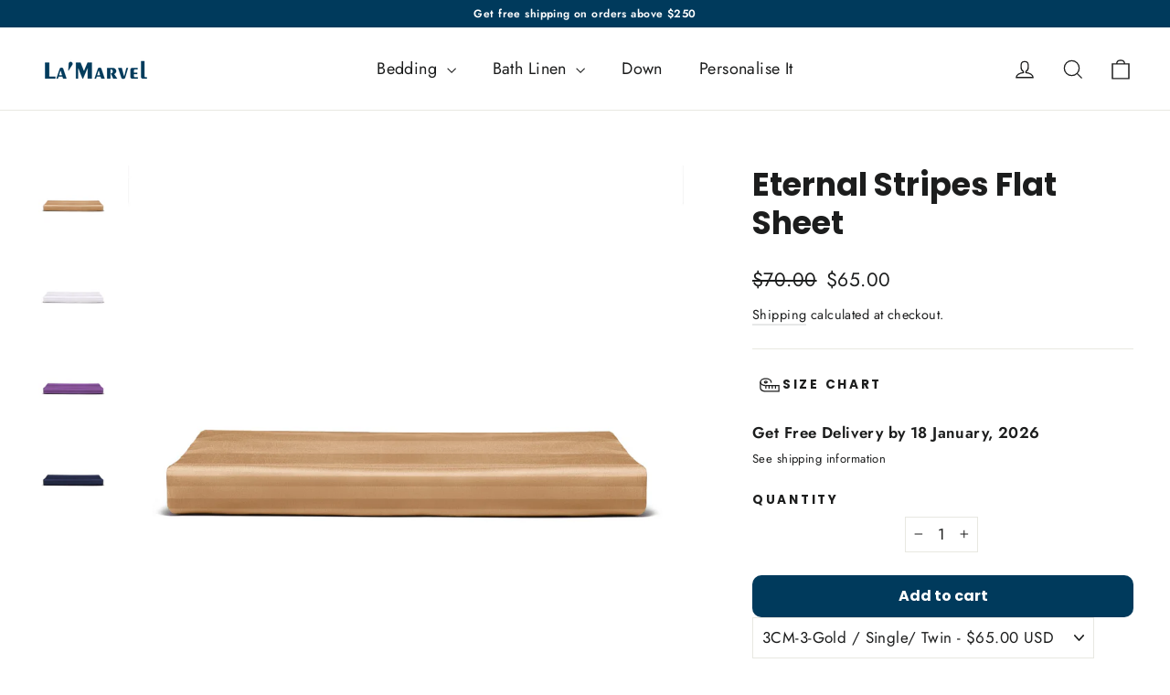

--- FILE ---
content_type: text/html; charset=utf-8
request_url: https://lamarvel.com/en-eg/products/gbl-800-3cm-hotel-stripes-250-thread-count-100-cotton-sateen-flat-bed-sheets
body_size: 74950
content:
<!doctype html>
<html class="no-js" lang="en" dir="ltr">
<head>



<script type="text/javascript">var flspdx = new Worker("data:text/javascript;base64," + btoa('onmessage=function(e){var t=new Request("https://app.flash-speed.com/static/worker-min.js?shop=lamarvel-worldwide.myshopify.com",{redirect:"follow"});fetch(t).then(e=>e.text()).then(e=>{postMessage(e)})};'));flspdx.onmessage = function (t) {var e = document.createElement("script");e.type = "text/javascript", e.textContent = t.data, document.head.appendChild(e)}, flspdx.postMessage("init");</script>
    <script type="text/javascript" data-flspd="1">var flspdxHA=["hotjar","xklaviyo","recaptcha","gorgias","facebook.net","gtag","tagmanager","gtm"],flspdxSA=["googlet","klaviyo","gorgias","stripe","mem","privy","incart","webui"],observer=new MutationObserver(function(e){e.forEach(function(e){e.addedNodes.forEach(function(e){if("SCRIPT"===e.tagName&&1===e.nodeType)if(e.innerHTML.includes("asyncLoad")||"analytics"===e.className)e.type="text/flspdscript";else{for(var t=0;t<flspdxSA.length;t++)if(e.src.includes(flspdxSA[t]))return void(e.type="text/flspdscript");for(var r=0;r<flspdxHA.length;r++)if(e.innerHTML.includes(flspdxHA[r]))return void(e.type="text/flspdscript")}})})}),ua=navigator.userAgent.toLowerCase();ua.match(new RegExp("chrome|firefox"))&&-1===window.location.href.indexOf("no-optimization")&&observer.observe(document.documentElement,{childList:!0,subtree:!0});</script>
        
<script src="https://app.flash-speed.com/static/increase-pagespeed-min.js?shop=lamarvel-worldwide.myshopify.com"></script><meta charset="utf-8">
  <meta http-equiv="X-UA-Compatible" content="IE=edge,chrome=1">
  <meta name="viewport" content="width=device-width,initial-scale=1">
  <meta name="theme-color" content="#003a5c">
  <link rel="canonical" href="https://lamarvel.com/en-eg/products/gbl-800-3cm-hotel-stripes-250-thread-count-100-cotton-sateen-flat-bed-sheets">
  <link rel="preconnect" href="https://cdn.shopify.com" crossorigin>
  <link rel="preconnect" href="https://fonts.shopifycdn.com" crossorigin>
  <link rel="dns-prefetch" href="https://productreviews.shopifycdn.com">
  <link rel="dns-prefetch" href="https://ajax.googleapis.com">
  <link rel="dns-prefetch" href="https://maps.googleapis.com">
  <link rel="dns-prefetch" href="https://maps.gstatic.com"><link rel="shortcut icon" href="//lamarvel.com/cdn/shop/files/Favicon_Black_e9ebef20-0908-471b-ac7c-b1fef6ab7940_32x32.jpg?v=1723038552" type="image/png" /><title>Eternal Stripes Flat Sheet | Premium Cotton Sateen Bed Linen
&ndash; LaMarvel Global
</title>
<meta name="description" content="Eternal Stripes Every era has its charm, but true elegance is timeless. The Eternal Stripes collection embodies this undying charm, marrying classic design with modern aesthetics. Its subtle patterns and neutral palette are reminiscent of age-old luxury, yet its design resonates with today&#39;s contemporary spaces - A des"><meta property="og:site_name" content="LaMarvel Global">
  <meta property="og:url" content="https://lamarvel.com/en-eg/products/gbl-800-3cm-hotel-stripes-250-thread-count-100-cotton-sateen-flat-bed-sheets">
  <meta property="og:title" content="Eternal Stripes Flat Sheet">
  <meta property="og:type" content="product">
  <meta property="og:description" content="Eternal Stripes Every era has its charm, but true elegance is timeless. The Eternal Stripes collection embodies this undying charm, marrying classic design with modern aesthetics. Its subtle patterns and neutral palette are reminiscent of age-old luxury, yet its design resonates with today&#39;s contemporary spaces - A des"><meta property="og:image" content="http://lamarvel.com/cdn/shop/files/gold-flat-sheet.jpg?v=1712147781">
    <meta property="og:image:secure_url" content="https://lamarvel.com/cdn/shop/files/gold-flat-sheet.jpg?v=1712147781">
    <meta property="og:image:width" content="1500">
    <meta property="og:image:height" content="1500"><meta name="twitter:site" content="@">
  <meta name="twitter:card" content="summary_large_image">
  <meta name="twitter:title" content="Eternal Stripes Flat Sheet">
  <meta name="twitter:description" content="Eternal Stripes Every era has its charm, but true elegance is timeless. The Eternal Stripes collection embodies this undying charm, marrying classic design with modern aesthetics. Its subtle patterns and neutral palette are reminiscent of age-old luxury, yet its design resonates with today&#39;s contemporary spaces - A des">
<style data-shopify>@font-face {
  font-family: Poppins;
  font-weight: 700;
  font-style: normal;
  font-display: swap;
  src: url("//lamarvel.com/cdn/fonts/poppins/poppins_n7.56758dcf284489feb014a026f3727f2f20a54626.woff2") format("woff2"),
       url("//lamarvel.com/cdn/fonts/poppins/poppins_n7.f34f55d9b3d3205d2cd6f64955ff4b36f0cfd8da.woff") format("woff");
}

  @font-face {
  font-family: Jost;
  font-weight: 400;
  font-style: normal;
  font-display: swap;
  src: url("//lamarvel.com/cdn/fonts/jost/jost_n4.d47a1b6347ce4a4c9f437608011273009d91f2b7.woff2") format("woff2"),
       url("//lamarvel.com/cdn/fonts/jost/jost_n4.791c46290e672b3f85c3d1c651ef2efa3819eadd.woff") format("woff");
}


  @font-face {
  font-family: Jost;
  font-weight: 600;
  font-style: normal;
  font-display: swap;
  src: url("//lamarvel.com/cdn/fonts/jost/jost_n6.ec1178db7a7515114a2d84e3dd680832b7af8b99.woff2") format("woff2"),
       url("//lamarvel.com/cdn/fonts/jost/jost_n6.b1178bb6bdd3979fef38e103a3816f6980aeaff9.woff") format("woff");
}

  @font-face {
  font-family: Jost;
  font-weight: 400;
  font-style: italic;
  font-display: swap;
  src: url("//lamarvel.com/cdn/fonts/jost/jost_i4.b690098389649750ada222b9763d55796c5283a5.woff2") format("woff2"),
       url("//lamarvel.com/cdn/fonts/jost/jost_i4.fd766415a47e50b9e391ae7ec04e2ae25e7e28b0.woff") format("woff");
}

  @font-face {
  font-family: Jost;
  font-weight: 600;
  font-style: italic;
  font-display: swap;
  src: url("//lamarvel.com/cdn/fonts/jost/jost_i6.9af7e5f39e3a108c08f24047a4276332d9d7b85e.woff2") format("woff2"),
       url("//lamarvel.com/cdn/fonts/jost/jost_i6.2bf310262638f998ed206777ce0b9a3b98b6fe92.woff") format("woff");
}

</style><link href="//lamarvel.com/cdn/shop/t/18/assets/theme.css?v=24573933852964753461739279523" rel="stylesheet" type="text/css" media="all" />
<style data-shopify>:root {
    --typeHeaderPrimary: Poppins;
    --typeHeaderFallback: sans-serif;
    --typeHeaderSize: 35px;
    --typeHeaderWeight: 700;
    --typeHeaderLineHeight: 1.2;
    --typeHeaderSpacing: 0.0em;

    --typeBasePrimary:Jost;
    --typeBaseFallback:sans-serif;
    --typeBaseSize: 17px;
    --typeBaseWeight: 400;
    --typeBaseLineHeight: 1.6;
    --typeBaseSpacing: 0.025em;

    --iconWeight: 3px;
    --iconLinecaps: miter;
  }

  
.collection-hero__content:before,
  .hero__image-wrapper:before,
  .hero__media:before {
    background-image: linear-gradient(to bottom, rgba(0, 0, 0, 0.0) 0%, rgba(0, 0, 0, 0.0) 40%, rgba(0, 0, 0, 0.62) 100%);
  }

  .skrim__item-content .skrim__overlay:after {
    background-image: linear-gradient(to bottom, rgba(0, 0, 0, 0.0) 30%, rgba(0, 0, 0, 0.62) 100%);
  }

  .placeholder-content {
    background-image: linear-gradient(100deg, #ffffff 40%, #f7f7f7 63%, #ffffff 79%);
  }</style><script>
    document.documentElement.className = document.documentElement.className.replace('no-js', 'js');

    window.theme = window.theme || {};
    theme.routes = {
      home: "/en-eg",
      cart: "/en-eg/cart.js",
      cartPage: "/en-eg/cart",
      cartAdd: "/en-eg/cart/add.js",
      cartChange: "/en-eg/cart/change.js",
      search: "/en-eg/search",
      predictiveSearch: "/en-eg/search/suggest"
    };
    theme.strings = {
      soldOut: "Sold Out",
      unavailable: "Unavailable",
      inStockLabel: "In stock, ready to ship",
      oneStockLabel: "Low stock - [count] item left",
      otherStockLabel: "Low stock - [count] items left",
      willNotShipUntil: "Ready to ship [date]",
      willBeInStockAfter: "Back in stock [date]",
      waitingForStock: "Backordered, shipping soon",
      cartSavings: "You're saving [savings]",
      cartEmpty: "Your cart is currently empty.",
      cartTermsConfirmation: "You must agree with the terms and conditions of sales to check out",
      searchCollections: "Collections",
      searchPages: "Pages",
      searchArticles: "Articles",
      maxQuantity: "You can only have [quantity] of [title] in your cart."
    };
    theme.settings = {
      cartType: "drawer",
      isCustomerTemplate: false,
      moneyFormat: "${{amount}}",
      predictiveSearch: true,
      predictiveSearchType: null,
      quickView: true,
      themeName: 'Motion',
      themeVersion: "10.5.2"
    };
  </script>

<script>window.performance && window.performance.mark && window.performance.mark('shopify.content_for_header.start');</script><meta name="google-site-verification" content="eFJP-BaXawaD1Q8vwZbl1n1X5MfUklCdwGlGacZ0Y0k">
<meta name="google-site-verification" content="-PZIX9PyV5Ibj_kUSTiJI4HuQW47PfggCaGkQ8wxqh0">
<meta name="facebook-domain-verification" content="ipvqmqygsnk0gdg2nd5h1biknpkkfi">
<meta id="shopify-digital-wallet" name="shopify-digital-wallet" content="/69009015098/digital_wallets/dialog">
<meta name="shopify-checkout-api-token" content="8d80cef00ffd10ff59b1ed685081a5fd">
<link rel="alternate" hreflang="x-default" href="https://lamarvel.com/products/gbl-800-3cm-hotel-stripes-250-thread-count-100-cotton-sateen-flat-bed-sheets">
<link rel="alternate" hreflang="en" href="https://lamarvel.com/products/gbl-800-3cm-hotel-stripes-250-thread-count-100-cotton-sateen-flat-bed-sheets">
<link rel="alternate" hreflang="en-EG" href="https://lamarvel.com/en-eg/products/gbl-800-3cm-hotel-stripes-250-thread-count-100-cotton-sateen-flat-bed-sheets">
<link rel="alternate" hreflang="ar-EG" href="https://lamarvel.com/ar-eg/products/gbl-800-3cm-hotel-stripes-250-thread-count-100-cotton-sateen-flat-bed-sheets">
<link rel="alternate" hreflang="en-KW" href="https://lamarvel.com/en-kw/products/gbl-800-3cm-hotel-stripes-250-thread-count-100-cotton-sateen-flat-bed-sheets">
<link rel="alternate" hreflang="ar-KW" href="https://lamarvel.com/ar-kw/products/gbl-800-3cm-hotel-stripes-250-thread-count-100-cotton-sateen-flat-bed-sheets">
<link rel="alternate" hreflang="ar-SA" href="https://lamarvel.com/ar-sa/products/gbl-800-3cm-hotel-stripes-250-thread-count-100-cotton-sateen-flat-bed-sheets">
<link rel="alternate" hreflang="en-SA" href="https://lamarvel.com/en-sa/products/gbl-800-3cm-hotel-stripes-250-thread-count-100-cotton-sateen-flat-bed-sheets">
<link rel="alternate" hreflang="en-AE" href="https://lamarvel.com/en-ae/products/gbl-800-3cm-hotel-stripes-250-thread-count-100-cotton-sateen-flat-bed-sheets">
<link rel="alternate" hreflang="ar-AE" href="https://lamarvel.com/ar-ae/products/gbl-800-3cm-hotel-stripes-250-thread-count-100-cotton-sateen-flat-bed-sheets">
<link rel="alternate" hreflang="en-CH" href="https://lamarvel.com/en-ch/products/gbl-800-3cm-hotel-stripes-250-thread-count-100-cotton-sateen-flat-bed-sheets">
<link rel="alternate" type="application/json+oembed" href="https://lamarvel.com/en-eg/products/gbl-800-3cm-hotel-stripes-250-thread-count-100-cotton-sateen-flat-bed-sheets.oembed">
<script async="async" src="/checkouts/internal/preloads.js?locale=en-EG"></script>
<link rel="preconnect" href="https://shop.app" crossorigin="anonymous">
<script async="async" src="https://shop.app/checkouts/internal/preloads.js?locale=en-EG&shop_id=69009015098" crossorigin="anonymous"></script>
<script id="apple-pay-shop-capabilities" type="application/json">{"shopId":69009015098,"countryCode":"GB","currencyCode":"USD","merchantCapabilities":["supports3DS"],"merchantId":"gid:\/\/shopify\/Shop\/69009015098","merchantName":"LaMarvel Global","requiredBillingContactFields":["postalAddress","email","phone"],"requiredShippingContactFields":["postalAddress","email","phone"],"shippingType":"shipping","supportedNetworks":["visa","maestro","masterCard","amex","discover","elo"],"total":{"type":"pending","label":"LaMarvel Global","amount":"1.00"},"shopifyPaymentsEnabled":true,"supportsSubscriptions":true}</script>
<script id="shopify-features" type="application/json">{"accessToken":"8d80cef00ffd10ff59b1ed685081a5fd","betas":["rich-media-storefront-analytics"],"domain":"lamarvel.com","predictiveSearch":true,"shopId":69009015098,"locale":"en"}</script>
<script>var Shopify = Shopify || {};
Shopify.shop = "lamarvel-worldwide.myshopify.com";
Shopify.locale = "en";
Shopify.currency = {"active":"USD","rate":"1.0"};
Shopify.country = "EG";
Shopify.theme = {"name":"Motion","id":172529713466,"schema_name":"Motion","schema_version":"10.5.2","theme_store_id":847,"role":"main"};
Shopify.theme.handle = "null";
Shopify.theme.style = {"id":null,"handle":null};
Shopify.cdnHost = "lamarvel.com/cdn";
Shopify.routes = Shopify.routes || {};
Shopify.routes.root = "/en-eg/";</script>
<script type="module">!function(o){(o.Shopify=o.Shopify||{}).modules=!0}(window);</script>
<script>!function(o){function n(){var o=[];function n(){o.push(Array.prototype.slice.apply(arguments))}return n.q=o,n}var t=o.Shopify=o.Shopify||{};t.loadFeatures=n(),t.autoloadFeatures=n()}(window);</script>
<script>
  window.ShopifyPay = window.ShopifyPay || {};
  window.ShopifyPay.apiHost = "shop.app\/pay";
  window.ShopifyPay.redirectState = null;
</script>
<script id="shop-js-analytics" type="application/json">{"pageType":"product"}</script>
<script defer="defer" async type="module" src="//lamarvel.com/cdn/shopifycloud/shop-js/modules/v2/client.init-shop-cart-sync_IZsNAliE.en.esm.js"></script>
<script defer="defer" async type="module" src="//lamarvel.com/cdn/shopifycloud/shop-js/modules/v2/chunk.common_0OUaOowp.esm.js"></script>
<script type="module">
  await import("//lamarvel.com/cdn/shopifycloud/shop-js/modules/v2/client.init-shop-cart-sync_IZsNAliE.en.esm.js");
await import("//lamarvel.com/cdn/shopifycloud/shop-js/modules/v2/chunk.common_0OUaOowp.esm.js");

  window.Shopify.SignInWithShop?.initShopCartSync?.({"fedCMEnabled":true,"windoidEnabled":true});

</script>
<script>
  window.Shopify = window.Shopify || {};
  if (!window.Shopify.featureAssets) window.Shopify.featureAssets = {};
  window.Shopify.featureAssets['shop-js'] = {"shop-cart-sync":["modules/v2/client.shop-cart-sync_DLOhI_0X.en.esm.js","modules/v2/chunk.common_0OUaOowp.esm.js"],"init-fed-cm":["modules/v2/client.init-fed-cm_C6YtU0w6.en.esm.js","modules/v2/chunk.common_0OUaOowp.esm.js"],"shop-button":["modules/v2/client.shop-button_BCMx7GTG.en.esm.js","modules/v2/chunk.common_0OUaOowp.esm.js"],"shop-cash-offers":["modules/v2/client.shop-cash-offers_BT26qb5j.en.esm.js","modules/v2/chunk.common_0OUaOowp.esm.js","modules/v2/chunk.modal_CGo_dVj3.esm.js"],"init-windoid":["modules/v2/client.init-windoid_B9PkRMql.en.esm.js","modules/v2/chunk.common_0OUaOowp.esm.js"],"init-shop-email-lookup-coordinator":["modules/v2/client.init-shop-email-lookup-coordinator_DZkqjsbU.en.esm.js","modules/v2/chunk.common_0OUaOowp.esm.js"],"shop-toast-manager":["modules/v2/client.shop-toast-manager_Di2EnuM7.en.esm.js","modules/v2/chunk.common_0OUaOowp.esm.js"],"shop-login-button":["modules/v2/client.shop-login-button_BtqW_SIO.en.esm.js","modules/v2/chunk.common_0OUaOowp.esm.js","modules/v2/chunk.modal_CGo_dVj3.esm.js"],"avatar":["modules/v2/client.avatar_BTnouDA3.en.esm.js"],"pay-button":["modules/v2/client.pay-button_CWa-C9R1.en.esm.js","modules/v2/chunk.common_0OUaOowp.esm.js"],"init-shop-cart-sync":["modules/v2/client.init-shop-cart-sync_IZsNAliE.en.esm.js","modules/v2/chunk.common_0OUaOowp.esm.js"],"init-customer-accounts":["modules/v2/client.init-customer-accounts_DenGwJTU.en.esm.js","modules/v2/client.shop-login-button_BtqW_SIO.en.esm.js","modules/v2/chunk.common_0OUaOowp.esm.js","modules/v2/chunk.modal_CGo_dVj3.esm.js"],"init-shop-for-new-customer-accounts":["modules/v2/client.init-shop-for-new-customer-accounts_JdHXxpS9.en.esm.js","modules/v2/client.shop-login-button_BtqW_SIO.en.esm.js","modules/v2/chunk.common_0OUaOowp.esm.js","modules/v2/chunk.modal_CGo_dVj3.esm.js"],"init-customer-accounts-sign-up":["modules/v2/client.init-customer-accounts-sign-up_D6__K_p8.en.esm.js","modules/v2/client.shop-login-button_BtqW_SIO.en.esm.js","modules/v2/chunk.common_0OUaOowp.esm.js","modules/v2/chunk.modal_CGo_dVj3.esm.js"],"checkout-modal":["modules/v2/client.checkout-modal_C_ZQDY6s.en.esm.js","modules/v2/chunk.common_0OUaOowp.esm.js","modules/v2/chunk.modal_CGo_dVj3.esm.js"],"shop-follow-button":["modules/v2/client.shop-follow-button_XetIsj8l.en.esm.js","modules/v2/chunk.common_0OUaOowp.esm.js","modules/v2/chunk.modal_CGo_dVj3.esm.js"],"lead-capture":["modules/v2/client.lead-capture_DvA72MRN.en.esm.js","modules/v2/chunk.common_0OUaOowp.esm.js","modules/v2/chunk.modal_CGo_dVj3.esm.js"],"shop-login":["modules/v2/client.shop-login_ClXNxyh6.en.esm.js","modules/v2/chunk.common_0OUaOowp.esm.js","modules/v2/chunk.modal_CGo_dVj3.esm.js"],"payment-terms":["modules/v2/client.payment-terms_CNlwjfZz.en.esm.js","modules/v2/chunk.common_0OUaOowp.esm.js","modules/v2/chunk.modal_CGo_dVj3.esm.js"]};
</script>
<script>(function() {
  var isLoaded = false;
  function asyncLoad() {
    if (isLoaded) return;
    isLoaded = true;
    var urls = ["https:\/\/live-server-105206.wati.io\/api\/v1\/shopify\/whatsappChatScript?shopifyDomain=lamarvel-worldwide.myshopify.com\u0026shop=lamarvel-worldwide.myshopify.com","https:\/\/api.fastbundle.co\/scripts\/src.js?shop=lamarvel-worldwide.myshopify.com"];
    for (var i = 0; i < urls.length; i++) {
      var s = document.createElement('script');
      s.type = 'text/javascript';
      s.async = true;
      s.src = urls[i];
      var x = document.getElementsByTagName('script')[0];
      x.parentNode.insertBefore(s, x);
    }
  };
  if(window.attachEvent) {
    window.attachEvent('onload', asyncLoad);
  } else {
    window.addEventListener('load', asyncLoad, false);
  }
})();</script>
<script id="__st">var __st={"a":69009015098,"offset":-18000,"reqid":"5bbb0f5a-abdb-4ba1-b06c-fcd2da7bd6bd-1768356620","pageurl":"lamarvel.com\/en-eg\/products\/gbl-800-3cm-hotel-stripes-250-thread-count-100-cotton-sateen-flat-bed-sheets","u":"df4a446f2483","p":"product","rtyp":"product","rid":8733227942202};</script>
<script>window.ShopifyPaypalV4VisibilityTracking = true;</script>
<script id="captcha-bootstrap">!function(){'use strict';const t='contact',e='account',n='new_comment',o=[[t,t],['blogs',n],['comments',n],[t,'customer']],c=[[e,'customer_login'],[e,'guest_login'],[e,'recover_customer_password'],[e,'create_customer']],r=t=>t.map((([t,e])=>`form[action*='/${t}']:not([data-nocaptcha='true']) input[name='form_type'][value='${e}']`)).join(','),a=t=>()=>t?[...document.querySelectorAll(t)].map((t=>t.form)):[];function s(){const t=[...o],e=r(t);return a(e)}const i='password',u='form_key',d=['recaptcha-v3-token','g-recaptcha-response','h-captcha-response',i],f=()=>{try{return window.sessionStorage}catch{return}},m='__shopify_v',_=t=>t.elements[u];function p(t,e,n=!1){try{const o=window.sessionStorage,c=JSON.parse(o.getItem(e)),{data:r}=function(t){const{data:e,action:n}=t;return t[m]||n?{data:e,action:n}:{data:t,action:n}}(c);for(const[e,n]of Object.entries(r))t.elements[e]&&(t.elements[e].value=n);n&&o.removeItem(e)}catch(o){console.error('form repopulation failed',{error:o})}}const l='form_type',E='cptcha';function T(t){t.dataset[E]=!0}const w=window,h=w.document,L='Shopify',v='ce_forms',y='captcha';let A=!1;((t,e)=>{const n=(g='f06e6c50-85a8-45c8-87d0-21a2b65856fe',I='https://cdn.shopify.com/shopifycloud/storefront-forms-hcaptcha/ce_storefront_forms_captcha_hcaptcha.v1.5.2.iife.js',D={infoText:'Protected by hCaptcha',privacyText:'Privacy',termsText:'Terms'},(t,e,n)=>{const o=w[L][v],c=o.bindForm;if(c)return c(t,g,e,D).then(n);var r;o.q.push([[t,g,e,D],n]),r=I,A||(h.body.append(Object.assign(h.createElement('script'),{id:'captcha-provider',async:!0,src:r})),A=!0)});var g,I,D;w[L]=w[L]||{},w[L][v]=w[L][v]||{},w[L][v].q=[],w[L][y]=w[L][y]||{},w[L][y].protect=function(t,e){n(t,void 0,e),T(t)},Object.freeze(w[L][y]),function(t,e,n,w,h,L){const[v,y,A,g]=function(t,e,n){const i=e?o:[],u=t?c:[],d=[...i,...u],f=r(d),m=r(i),_=r(d.filter((([t,e])=>n.includes(e))));return[a(f),a(m),a(_),s()]}(w,h,L),I=t=>{const e=t.target;return e instanceof HTMLFormElement?e:e&&e.form},D=t=>v().includes(t);t.addEventListener('submit',(t=>{const e=I(t);if(!e)return;const n=D(e)&&!e.dataset.hcaptchaBound&&!e.dataset.recaptchaBound,o=_(e),c=g().includes(e)&&(!o||!o.value);(n||c)&&t.preventDefault(),c&&!n&&(function(t){try{if(!f())return;!function(t){const e=f();if(!e)return;const n=_(t);if(!n)return;const o=n.value;o&&e.removeItem(o)}(t);const e=Array.from(Array(32),(()=>Math.random().toString(36)[2])).join('');!function(t,e){_(t)||t.append(Object.assign(document.createElement('input'),{type:'hidden',name:u})),t.elements[u].value=e}(t,e),function(t,e){const n=f();if(!n)return;const o=[...t.querySelectorAll(`input[type='${i}']`)].map((({name:t})=>t)),c=[...d,...o],r={};for(const[a,s]of new FormData(t).entries())c.includes(a)||(r[a]=s);n.setItem(e,JSON.stringify({[m]:1,action:t.action,data:r}))}(t,e)}catch(e){console.error('failed to persist form',e)}}(e),e.submit())}));const S=(t,e)=>{t&&!t.dataset[E]&&(n(t,e.some((e=>e===t))),T(t))};for(const o of['focusin','change'])t.addEventListener(o,(t=>{const e=I(t);D(e)&&S(e,y())}));const B=e.get('form_key'),M=e.get(l),P=B&&M;t.addEventListener('DOMContentLoaded',(()=>{const t=y();if(P)for(const e of t)e.elements[l].value===M&&p(e,B);[...new Set([...A(),...v().filter((t=>'true'===t.dataset.shopifyCaptcha))])].forEach((e=>S(e,t)))}))}(h,new URLSearchParams(w.location.search),n,t,e,['guest_login'])})(!0,!0)}();</script>
<script integrity="sha256-4kQ18oKyAcykRKYeNunJcIwy7WH5gtpwJnB7kiuLZ1E=" data-source-attribution="shopify.loadfeatures" defer="defer" src="//lamarvel.com/cdn/shopifycloud/storefront/assets/storefront/load_feature-a0a9edcb.js" crossorigin="anonymous"></script>
<script crossorigin="anonymous" defer="defer" src="//lamarvel.com/cdn/shopifycloud/storefront/assets/shopify_pay/storefront-65b4c6d7.js?v=20250812"></script>
<script data-source-attribution="shopify.dynamic_checkout.dynamic.init">var Shopify=Shopify||{};Shopify.PaymentButton=Shopify.PaymentButton||{isStorefrontPortableWallets:!0,init:function(){window.Shopify.PaymentButton.init=function(){};var t=document.createElement("script");t.src="https://lamarvel.com/cdn/shopifycloud/portable-wallets/latest/portable-wallets.en.js",t.type="module",document.head.appendChild(t)}};
</script>
<script data-source-attribution="shopify.dynamic_checkout.buyer_consent">
  function portableWalletsHideBuyerConsent(e){var t=document.getElementById("shopify-buyer-consent"),n=document.getElementById("shopify-subscription-policy-button");t&&n&&(t.classList.add("hidden"),t.setAttribute("aria-hidden","true"),n.removeEventListener("click",e))}function portableWalletsShowBuyerConsent(e){var t=document.getElementById("shopify-buyer-consent"),n=document.getElementById("shopify-subscription-policy-button");t&&n&&(t.classList.remove("hidden"),t.removeAttribute("aria-hidden"),n.addEventListener("click",e))}window.Shopify?.PaymentButton&&(window.Shopify.PaymentButton.hideBuyerConsent=portableWalletsHideBuyerConsent,window.Shopify.PaymentButton.showBuyerConsent=portableWalletsShowBuyerConsent);
</script>
<script data-source-attribution="shopify.dynamic_checkout.cart.bootstrap">document.addEventListener("DOMContentLoaded",(function(){function t(){return document.querySelector("shopify-accelerated-checkout-cart, shopify-accelerated-checkout")}if(t())Shopify.PaymentButton.init();else{new MutationObserver((function(e,n){t()&&(Shopify.PaymentButton.init(),n.disconnect())})).observe(document.body,{childList:!0,subtree:!0})}}));
</script>
<script id='scb4127' type='text/javascript' async='' src='https://lamarvel.com/cdn/shopifycloud/privacy-banner/storefront-banner.js'></script><link id="shopify-accelerated-checkout-styles" rel="stylesheet" media="screen" href="https://lamarvel.com/cdn/shopifycloud/portable-wallets/latest/accelerated-checkout-backwards-compat.css" crossorigin="anonymous">
<style id="shopify-accelerated-checkout-cart">
        #shopify-buyer-consent {
  margin-top: 1em;
  display: inline-block;
  width: 100%;
}

#shopify-buyer-consent.hidden {
  display: none;
}

#shopify-subscription-policy-button {
  background: none;
  border: none;
  padding: 0;
  text-decoration: underline;
  font-size: inherit;
  cursor: pointer;
}

#shopify-subscription-policy-button::before {
  box-shadow: none;
}

      </style>

<script>window.performance && window.performance.mark && window.performance.mark('shopify.content_for_header.end');</script>
<script src="//lamarvel.com/cdn/shop/t/18/assets/vendor-scripts-v14.js" defer></script><link rel="stylesheet" href="//lamarvel.com/cdn/shop/t/18/assets/country-flags.css"><script src="//lamarvel.com/cdn/shop/t/18/assets/theme.js?v=22162587786237468241728471994" defer></script>
<!-- Start of Judge.me Core --> <link rel="dns-prefetch" href="https://cdn.judge.me/"> <script data-cfasync='false' class='jdgm-settings-script'>window.jdgmSettings={"pagination":5,"disable_web_reviews":false,"badge_no_review_text":"No reviews","badge_n_reviews_text":"{{ n }} review/reviews","badge_star_color":"#b49152","hide_badge_preview_if_no_reviews":true,"badge_hide_text":false,"enforce_center_preview_badge":false,"widget_title":"Customer Reviews","widget_open_form_text":"Write a review","widget_close_form_text":"Cancel review","widget_refresh_page_text":"Refresh page","widget_summary_text":"Based on {{ number_of_reviews }} review/reviews","widget_no_review_text":"Be the first to write a review","widget_name_field_text":"Display name","widget_verified_name_field_text":"Verified Name (public)","widget_name_placeholder_text":"Display name","widget_required_field_error_text":"This field is required.","widget_email_field_text":"Email address","widget_verified_email_field_text":"Verified Email (private, can not be edited)","widget_email_placeholder_text":"Your email address","widget_email_field_error_text":"Please enter a valid email address.","widget_rating_field_text":"Rating","widget_review_title_field_text":"Review Title","widget_review_title_placeholder_text":"Give your review a title","widget_review_body_field_text":"Review content","widget_review_body_placeholder_text":"Start writing here...","widget_pictures_field_text":"Picture/Video (optional)","widget_submit_review_text":"Submit Review","widget_submit_verified_review_text":"Submit Verified Review","widget_submit_success_msg_with_auto_publish":"Thank you! Please refresh the page in a few moments to see your review. You can remove or edit your review by logging into \u003ca href='https://judge.me/login' target='_blank' rel='nofollow noopener'\u003eJudge.me\u003c/a\u003e","widget_submit_success_msg_no_auto_publish":"Thank you! Your review will be published as soon as it is approved by the shop admin. You can remove or edit your review by logging into \u003ca href='https://judge.me/login' target='_blank' rel='nofollow noopener'\u003eJudge.me\u003c/a\u003e","widget_show_default_reviews_out_of_total_text":"Showing {{ n_reviews_shown }} out of {{ n_reviews }} reviews.","widget_show_all_link_text":"Show all","widget_show_less_link_text":"Show less","widget_author_said_text":"{{ reviewer_name }} said:","widget_days_text":"{{ n }} days ago","widget_weeks_text":"{{ n }} week/weeks ago","widget_months_text":"{{ n }} month/months ago","widget_years_text":"{{ n }} year/years ago","widget_yesterday_text":"Yesterday","widget_today_text":"Today","widget_replied_text":"\u003e\u003e {{ shop_name }} replied:","widget_read_more_text":"Read more","widget_reviewer_name_as_initial":"","widget_rating_filter_color":"","widget_rating_filter_see_all_text":"See all reviews","widget_sorting_most_recent_text":"Most Recent","widget_sorting_highest_rating_text":"Highest Rating","widget_sorting_lowest_rating_text":"Lowest Rating","widget_sorting_with_pictures_text":"Only Pictures","widget_sorting_most_helpful_text":"Most Helpful","widget_open_question_form_text":"Ask a question","widget_reviews_subtab_text":"Reviews","widget_questions_subtab_text":"Questions","widget_question_label_text":"Question","widget_answer_label_text":"Answer","widget_question_placeholder_text":"Write your question here","widget_submit_question_text":"Submit Question","widget_question_submit_success_text":"Thank you for your question! We will notify you once it gets answered.","widget_star_color":"#b49152","verified_badge_text":"Verified","verified_badge_bg_color":"","verified_badge_text_color":"","verified_badge_placement":"left-of-reviewer-name","widget_review_max_height":"","widget_hide_border":false,"widget_social_share":false,"widget_thumb":false,"widget_review_location_show":false,"widget_location_format":"country_iso_code","all_reviews_include_out_of_store_products":true,"all_reviews_out_of_store_text":"(out of store)","all_reviews_pagination":100,"all_reviews_product_name_prefix_text":"about","enable_review_pictures":true,"enable_question_anwser":false,"widget_theme":"align","review_date_format":"mm/dd/yyyy","default_sort_method":"most-recent","widget_product_reviews_subtab_text":"Product Reviews","widget_shop_reviews_subtab_text":"Shop Reviews","widget_other_products_reviews_text":"Reviews for other products","widget_store_reviews_subtab_text":"Store reviews","widget_no_store_reviews_text":"This store hasn't received any reviews yet","widget_web_restriction_product_reviews_text":"This product hasn't received any reviews yet","widget_no_items_text":"No items found","widget_show_more_text":"Show more","widget_write_a_store_review_text":"Write a Store Review","widget_other_languages_heading":"Reviews in Other Languages","widget_translate_review_text":"Translate review to {{ language }}","widget_translating_review_text":"Translating...","widget_show_original_translation_text":"Show original ({{ language }})","widget_translate_review_failed_text":"Review couldn't be translated.","widget_translate_review_retry_text":"Retry","widget_translate_review_try_again_later_text":"Try again later","show_product_url_for_grouped_product":false,"widget_sorting_pictures_first_text":"Pictures First","show_pictures_on_all_rev_page_mobile":false,"show_pictures_on_all_rev_page_desktop":false,"floating_tab_hide_mobile_install_preference":false,"floating_tab_button_name":"★ Reviews","floating_tab_title":"Let customers speak for us","floating_tab_button_color":"","floating_tab_button_background_color":"","floating_tab_url":"","floating_tab_url_enabled":false,"floating_tab_tab_style":"text","all_reviews_text_badge_text":"Customers rate us {{ shop.metafields.judgeme.all_reviews_rating | round: 1 }}/5 based on {{ shop.metafields.judgeme.all_reviews_count }} reviews.","all_reviews_text_badge_text_branded_style":"{{ shop.metafields.judgeme.all_reviews_rating | round: 1 }} out of 5 stars based on {{ shop.metafields.judgeme.all_reviews_count }} reviews","is_all_reviews_text_badge_a_link":false,"show_stars_for_all_reviews_text_badge":false,"all_reviews_text_badge_url":"","all_reviews_text_style":"text","all_reviews_text_color_style":"judgeme_brand_color","all_reviews_text_color":"#108474","all_reviews_text_show_jm_brand":true,"featured_carousel_show_header":true,"featured_carousel_title":"Reviews ","testimonials_carousel_title":"Customers are saying","videos_carousel_title":"Real customer stories","cards_carousel_title":"Customers are saying","featured_carousel_count_text":"from {{ n }} reviews","featured_carousel_add_link_to_all_reviews_page":false,"featured_carousel_url":"","featured_carousel_show_images":true,"featured_carousel_autoslide_interval":5,"featured_carousel_arrows_on_the_sides":false,"featured_carousel_height":250,"featured_carousel_width":80,"featured_carousel_image_size":0,"featured_carousel_image_height":250,"featured_carousel_arrow_color":"#eeeeee","verified_count_badge_style":"vintage","verified_count_badge_orientation":"horizontal","verified_count_badge_color_style":"monochromatic_version","verified_count_badge_color":"#23458d","is_verified_count_badge_a_link":true,"verified_count_badge_url":"https://www.lamarvel.com/pages/reviews","verified_count_badge_show_jm_brand":true,"widget_rating_preset_default":5,"widget_first_sub_tab":"product-reviews","widget_show_histogram":true,"widget_histogram_use_custom_color":false,"widget_pagination_use_custom_color":false,"widget_star_use_custom_color":true,"widget_verified_badge_use_custom_color":false,"widget_write_review_use_custom_color":false,"picture_reminder_submit_button":"Upload Pictures","enable_review_videos":true,"mute_video_by_default":false,"widget_sorting_videos_first_text":"Videos First","widget_review_pending_text":"Pending","featured_carousel_items_for_large_screen":3,"social_share_options_order":"Facebook,Twitter","remove_microdata_snippet":false,"disable_json_ld":false,"enable_json_ld_products":false,"preview_badge_show_question_text":false,"preview_badge_no_question_text":"No questions","preview_badge_n_question_text":"{{ number_of_questions }} question/questions","qa_badge_show_icon":false,"qa_badge_position":"same-row","remove_judgeme_branding":true,"widget_add_search_bar":false,"widget_search_bar_placeholder":"Search","widget_sorting_verified_only_text":"Verified only","featured_carousel_theme":"default","featured_carousel_show_rating":true,"featured_carousel_show_title":true,"featured_carousel_show_body":true,"featured_carousel_show_date":false,"featured_carousel_show_reviewer":true,"featured_carousel_show_product":false,"featured_carousel_header_background_color":"#108474","featured_carousel_header_text_color":"#ffffff","featured_carousel_name_product_separator":"reviewed","featured_carousel_full_star_background":"#108474","featured_carousel_empty_star_background":"#dadada","featured_carousel_vertical_theme_background":"#f9fafb","featured_carousel_verified_badge_enable":true,"featured_carousel_verified_badge_color":"#108474","featured_carousel_border_style":"round","featured_carousel_review_line_length_limit":3,"featured_carousel_more_reviews_button_text":"Read more reviews","featured_carousel_view_product_button_text":"View product","all_reviews_page_load_reviews_on":"scroll","all_reviews_page_load_more_text":"Load More Reviews","disable_fb_tab_reviews":false,"enable_ajax_cdn_cache":false,"widget_public_name_text":"displayed publicly like","default_reviewer_name":"John Smith","default_reviewer_name_has_non_latin":true,"widget_reviewer_anonymous":"Anonymous","medals_widget_title":"Judge.me Review Medals","medals_widget_background_color":"#f9fafb","medals_widget_position":"footer_all_pages","medals_widget_border_color":"#f9fafb","medals_widget_verified_text_position":"left","medals_widget_use_monochromatic_version":false,"medals_widget_elements_color":"#108474","show_reviewer_avatar":true,"widget_invalid_yt_video_url_error_text":"Not a YouTube video URL","widget_max_length_field_error_text":"Please enter no more than {0} characters.","widget_show_country_flag":false,"widget_show_collected_via_shop_app":true,"widget_verified_by_shop_badge_style":"light","widget_verified_by_shop_text":"Verified by Shop","widget_show_photo_gallery":false,"widget_load_with_code_splitting":true,"widget_ugc_install_preference":false,"widget_ugc_title":"Made by us, Shared by you","widget_ugc_subtitle":"Tag us to see your picture featured in our page","widget_ugc_arrows_color":"#ffffff","widget_ugc_primary_button_text":"Buy Now","widget_ugc_primary_button_background_color":"#108474","widget_ugc_primary_button_text_color":"#ffffff","widget_ugc_primary_button_border_width":"0","widget_ugc_primary_button_border_style":"none","widget_ugc_primary_button_border_color":"#108474","widget_ugc_primary_button_border_radius":"25","widget_ugc_secondary_button_text":"Load More","widget_ugc_secondary_button_background_color":"#ffffff","widget_ugc_secondary_button_text_color":"#108474","widget_ugc_secondary_button_border_width":"2","widget_ugc_secondary_button_border_style":"solid","widget_ugc_secondary_button_border_color":"#108474","widget_ugc_secondary_button_border_radius":"25","widget_ugc_reviews_button_text":"View Reviews","widget_ugc_reviews_button_background_color":"#ffffff","widget_ugc_reviews_button_text_color":"#108474","widget_ugc_reviews_button_border_width":"2","widget_ugc_reviews_button_border_style":"solid","widget_ugc_reviews_button_border_color":"#108474","widget_ugc_reviews_button_border_radius":"25","widget_ugc_reviews_button_link_to":"judgeme-reviews-page","widget_ugc_show_post_date":true,"widget_ugc_max_width":"800","widget_rating_metafield_value_type":true,"widget_primary_color":"#21467a","widget_enable_secondary_color":false,"widget_secondary_color":"#edf5f5","widget_summary_average_rating_text":"{{ average_rating }} out of 5","widget_media_grid_title":"Customer photos \u0026 videos","widget_media_grid_see_more_text":"See more","widget_round_style":false,"widget_show_product_medals":true,"widget_verified_by_judgeme_text":"Verified by Judge.me","widget_show_store_medals":true,"widget_verified_by_judgeme_text_in_store_medals":"Verified by Judge.me","widget_media_field_exceed_quantity_message":"Sorry, we can only accept {{ max_media }} for one review.","widget_media_field_exceed_limit_message":"{{ file_name }} is too large, please select a {{ media_type }} less than {{ size_limit }}MB.","widget_review_submitted_text":"Review Submitted!","widget_question_submitted_text":"Question Submitted!","widget_close_form_text_question":"Cancel","widget_write_your_answer_here_text":"Write your answer here","widget_enabled_branded_link":true,"widget_show_collected_by_judgeme":true,"widget_reviewer_name_color":"","widget_write_review_text_color":"","widget_write_review_bg_color":"","widget_collected_by_judgeme_text":"collected by Judge.me","widget_pagination_type":"standard","widget_load_more_text":"Load More","widget_load_more_color":"#108474","widget_full_review_text":"Full Review","widget_read_more_reviews_text":"Read More Reviews","widget_read_questions_text":"Read Questions","widget_questions_and_answers_text":"Questions \u0026 Answers","widget_verified_by_text":"Verified by","widget_verified_text":"Verified","widget_number_of_reviews_text":"{{ number_of_reviews }} reviews","widget_back_button_text":"Back","widget_next_button_text":"Next","widget_custom_forms_filter_button":"Filters","custom_forms_style":"horizontal","widget_show_review_information":false,"how_reviews_are_collected":"How reviews are collected?","widget_show_review_keywords":false,"widget_gdpr_statement":"How we use your data: We'll only contact you about the review you left, and only if necessary. By submitting your review, you agree to Judge.me's \u003ca href='https://judge.me/terms' target='_blank' rel='nofollow noopener'\u003eterms\u003c/a\u003e, \u003ca href='https://judge.me/privacy' target='_blank' rel='nofollow noopener'\u003eprivacy\u003c/a\u003e and \u003ca href='https://judge.me/content-policy' target='_blank' rel='nofollow noopener'\u003econtent\u003c/a\u003e policies.","widget_multilingual_sorting_enabled":false,"widget_translate_review_content_enabled":false,"widget_translate_review_content_method":"manual","popup_widget_review_selection":"automatically_with_pictures","popup_widget_round_border_style":true,"popup_widget_show_title":true,"popup_widget_show_body":true,"popup_widget_show_reviewer":false,"popup_widget_show_product":true,"popup_widget_show_pictures":true,"popup_widget_use_review_picture":true,"popup_widget_show_on_home_page":true,"popup_widget_show_on_product_page":true,"popup_widget_show_on_collection_page":true,"popup_widget_show_on_cart_page":true,"popup_widget_position":"bottom_left","popup_widget_first_review_delay":5,"popup_widget_duration":5,"popup_widget_interval":5,"popup_widget_review_count":5,"popup_widget_hide_on_mobile":true,"review_snippet_widget_round_border_style":true,"review_snippet_widget_card_color":"#FFFFFF","review_snippet_widget_slider_arrows_background_color":"#FFFFFF","review_snippet_widget_slider_arrows_color":"#000000","review_snippet_widget_star_color":"#108474","show_product_variant":false,"all_reviews_product_variant_label_text":"Variant: ","widget_show_verified_branding":false,"widget_ai_summary_title":"Customers say","widget_ai_summary_disclaimer":"AI-powered review summary based on recent customer reviews","widget_show_ai_summary":false,"widget_show_ai_summary_bg":false,"widget_show_review_title_input":true,"redirect_reviewers_invited_via_email":"review_widget","request_store_review_after_product_review":false,"request_review_other_products_in_order":false,"review_form_color_scheme":"default","review_form_corner_style":"square","review_form_star_color":{},"review_form_text_color":"#333333","review_form_background_color":"#ffffff","review_form_field_background_color":"#fafafa","review_form_button_color":{},"review_form_button_text_color":"#ffffff","review_form_modal_overlay_color":"#000000","review_content_screen_title_text":"How would you rate this product?","review_content_introduction_text":"We would love it if you would share a bit about your experience.","store_review_form_title_text":"How would you rate this store?","store_review_form_introduction_text":"We would love it if you would share a bit about your experience.","show_review_guidance_text":true,"one_star_review_guidance_text":"Poor","five_star_review_guidance_text":"Great","customer_information_screen_title_text":"About you","customer_information_introduction_text":"Please tell us more about you.","custom_questions_screen_title_text":"Your experience in more detail","custom_questions_introduction_text":"Here are a few questions to help us understand more about your experience.","review_submitted_screen_title_text":"Thanks for your review!","review_submitted_screen_thank_you_text":"We are processing it and it will appear on the store soon.","review_submitted_screen_email_verification_text":"Please confirm your email by clicking the link we just sent you. This helps us keep reviews authentic.","review_submitted_request_store_review_text":"Would you like to share your experience of shopping with us?","review_submitted_review_other_products_text":"Would you like to review these products?","store_review_screen_title_text":"Would you like to share your experience of shopping with us?","store_review_introduction_text":"We value your feedback and use it to improve. Please share any thoughts or suggestions you have.","reviewer_media_screen_title_picture_text":"Share a picture","reviewer_media_introduction_picture_text":"Upload a photo to support your review.","reviewer_media_screen_title_video_text":"Share a video","reviewer_media_introduction_video_text":"Upload a video to support your review.","reviewer_media_screen_title_picture_or_video_text":"Share a picture or video","reviewer_media_introduction_picture_or_video_text":"Upload a photo or video to support your review.","reviewer_media_youtube_url_text":"Paste your Youtube URL here","advanced_settings_next_step_button_text":"Next","advanced_settings_close_review_button_text":"Close","modal_write_review_flow":false,"write_review_flow_required_text":"Required","write_review_flow_privacy_message_text":"We respect your privacy.","write_review_flow_anonymous_text":"Post review as anonymous","write_review_flow_visibility_text":"This won't be visible to other customers.","write_review_flow_multiple_selection_help_text":"Select as many as you like","write_review_flow_single_selection_help_text":"Select one option","write_review_flow_required_field_error_text":"This field is required","write_review_flow_invalid_email_error_text":"Please enter a valid email address","write_review_flow_max_length_error_text":"Max. {{ max_length }} characters.","write_review_flow_media_upload_text":"\u003cb\u003eClick to upload\u003c/b\u003e or drag and drop","write_review_flow_gdpr_statement":"We'll only contact you about your review if necessary. By submitting your review, you agree to our \u003ca href='https://judge.me/terms' target='_blank' rel='nofollow noopener'\u003eterms and conditions\u003c/a\u003e and \u003ca href='https://judge.me/privacy' target='_blank' rel='nofollow noopener'\u003eprivacy policy\u003c/a\u003e.","rating_only_reviews_enabled":false,"show_negative_reviews_help_screen":false,"new_review_flow_help_screen_rating_threshold":3,"negative_review_resolution_screen_title_text":"Tell us more","negative_review_resolution_text":"Your experience matters to us. If there were issues with your purchase, we're here to help. Feel free to reach out to us, we'd love the opportunity to make things right.","negative_review_resolution_button_text":"Contact us","negative_review_resolution_proceed_with_review_text":"Leave a review","negative_review_resolution_subject":"Issue with purchase from {{ shop_name }}.{{ order_name }}","preview_badge_collection_page_install_status":false,"widget_review_custom_css":"","preview_badge_custom_css":"","preview_badge_stars_count":"5-stars","featured_carousel_custom_css":"","floating_tab_custom_css":"","all_reviews_widget_custom_css":"","medals_widget_custom_css":"","verified_badge_custom_css":"","all_reviews_text_custom_css":"","transparency_badges_collected_via_store_invite":false,"transparency_badges_from_another_provider":false,"transparency_badges_collected_from_store_visitor":false,"transparency_badges_collected_by_verified_review_provider":false,"transparency_badges_earned_reward":false,"transparency_badges_collected_via_store_invite_text":"Review collected via store invitation","transparency_badges_from_another_provider_text":"Review collected from another provider","transparency_badges_collected_from_store_visitor_text":"Review collected from a store visitor","transparency_badges_written_in_google_text":"Review written in Google","transparency_badges_written_in_etsy_text":"Review written in Etsy","transparency_badges_written_in_shop_app_text":"Review written in Shop App","transparency_badges_earned_reward_text":"Review earned a reward for future purchase","product_review_widget_per_page":10,"widget_store_review_label_text":"Review about the store","checkout_comment_extension_title_on_product_page":"Customer Comments","checkout_comment_extension_num_latest_comment_show":5,"checkout_comment_extension_format":"name_and_timestamp","checkout_comment_customer_name":"last_initial","checkout_comment_comment_notification":true,"preview_badge_collection_page_install_preference":true,"preview_badge_home_page_install_preference":false,"preview_badge_product_page_install_preference":true,"review_widget_install_preference":"","review_carousel_install_preference":false,"floating_reviews_tab_install_preference":"none","verified_reviews_count_badge_install_preference":false,"all_reviews_text_install_preference":false,"review_widget_best_location":true,"judgeme_medals_install_preference":false,"review_widget_revamp_enabled":false,"review_widget_qna_enabled":false,"review_widget_header_theme":"minimal","review_widget_widget_title_enabled":true,"review_widget_header_text_size":"medium","review_widget_header_text_weight":"regular","review_widget_average_rating_style":"compact","review_widget_bar_chart_enabled":true,"review_widget_bar_chart_type":"numbers","review_widget_bar_chart_style":"standard","review_widget_expanded_media_gallery_enabled":false,"review_widget_reviews_section_theme":"standard","review_widget_image_style":"thumbnails","review_widget_review_image_ratio":"square","review_widget_stars_size":"medium","review_widget_verified_badge":"standard_text","review_widget_review_title_text_size":"medium","review_widget_review_text_size":"medium","review_widget_review_text_length":"medium","review_widget_number_of_columns_desktop":3,"review_widget_carousel_transition_speed":5,"review_widget_custom_questions_answers_display":"always","review_widget_button_text_color":"#FFFFFF","review_widget_text_color":"#000000","review_widget_lighter_text_color":"#7B7B7B","review_widget_corner_styling":"soft","review_widget_review_word_singular":"review","review_widget_review_word_plural":"reviews","review_widget_voting_label":"Helpful?","review_widget_shop_reply_label":"Reply from {{ shop_name }}:","review_widget_filters_title":"Filters","qna_widget_question_word_singular":"Question","qna_widget_question_word_plural":"Questions","qna_widget_answer_reply_label":"Answer from {{ answerer_name }}:","qna_content_screen_title_text":"Ask a question about this product","qna_widget_question_required_field_error_text":"Please enter your question.","qna_widget_flow_gdpr_statement":"We'll only contact you about your question if necessary. By submitting your question, you agree to our \u003ca href='https://judge.me/terms' target='_blank' rel='nofollow noopener'\u003eterms and conditions\u003c/a\u003e and \u003ca href='https://judge.me/privacy' target='_blank' rel='nofollow noopener'\u003eprivacy policy\u003c/a\u003e.","qna_widget_question_submitted_text":"Thanks for your question!","qna_widget_close_form_text_question":"Close","qna_widget_question_submit_success_text":"We’ll notify you by email when your question is answered.","all_reviews_widget_v2025_enabled":false,"all_reviews_widget_v2025_header_theme":"default","all_reviews_widget_v2025_widget_title_enabled":true,"all_reviews_widget_v2025_header_text_size":"medium","all_reviews_widget_v2025_header_text_weight":"regular","all_reviews_widget_v2025_average_rating_style":"compact","all_reviews_widget_v2025_bar_chart_enabled":true,"all_reviews_widget_v2025_bar_chart_type":"numbers","all_reviews_widget_v2025_bar_chart_style":"standard","all_reviews_widget_v2025_expanded_media_gallery_enabled":false,"all_reviews_widget_v2025_show_store_medals":true,"all_reviews_widget_v2025_show_photo_gallery":true,"all_reviews_widget_v2025_show_review_keywords":false,"all_reviews_widget_v2025_show_ai_summary":false,"all_reviews_widget_v2025_show_ai_summary_bg":false,"all_reviews_widget_v2025_add_search_bar":false,"all_reviews_widget_v2025_default_sort_method":"most-recent","all_reviews_widget_v2025_reviews_per_page":10,"all_reviews_widget_v2025_reviews_section_theme":"default","all_reviews_widget_v2025_image_style":"thumbnails","all_reviews_widget_v2025_review_image_ratio":"square","all_reviews_widget_v2025_stars_size":"medium","all_reviews_widget_v2025_verified_badge":"bold_badge","all_reviews_widget_v2025_review_title_text_size":"medium","all_reviews_widget_v2025_review_text_size":"medium","all_reviews_widget_v2025_review_text_length":"medium","all_reviews_widget_v2025_number_of_columns_desktop":3,"all_reviews_widget_v2025_carousel_transition_speed":5,"all_reviews_widget_v2025_custom_questions_answers_display":"always","all_reviews_widget_v2025_show_product_variant":false,"all_reviews_widget_v2025_show_reviewer_avatar":true,"all_reviews_widget_v2025_reviewer_name_as_initial":"","all_reviews_widget_v2025_review_location_show":false,"all_reviews_widget_v2025_location_format":"","all_reviews_widget_v2025_show_country_flag":false,"all_reviews_widget_v2025_verified_by_shop_badge_style":"light","all_reviews_widget_v2025_social_share":false,"all_reviews_widget_v2025_social_share_options_order":"Facebook,Twitter,LinkedIn,Pinterest","all_reviews_widget_v2025_pagination_type":"standard","all_reviews_widget_v2025_button_text_color":"#FFFFFF","all_reviews_widget_v2025_text_color":"#000000","all_reviews_widget_v2025_lighter_text_color":"#7B7B7B","all_reviews_widget_v2025_corner_styling":"soft","all_reviews_widget_v2025_title":"Customer reviews","all_reviews_widget_v2025_ai_summary_title":"Customers say about this store","all_reviews_widget_v2025_no_review_text":"Be the first to write a review","platform":"shopify","branding_url":"https://app.judge.me/reviews/stores/lamarvel.com","branding_text":"Powered by Judge.me","locale":"en","reply_name":"LaMarvel Global","widget_version":"3.0","footer":true,"autopublish":true,"review_dates":true,"enable_custom_form":false,"shop_use_review_site":true,"shop_locale":"en","enable_multi_locales_translations":true,"show_review_title_input":true,"review_verification_email_status":"always","can_be_branded":true,"reply_name_text":"LaMarvel Global"};</script> <style class='jdgm-settings-style'>.jdgm-xx{left:0}:root{--jdgm-primary-color: #21467a;--jdgm-secondary-color: rgba(33,70,122,0.1);--jdgm-star-color: #b49152;--jdgm-write-review-text-color: white;--jdgm-write-review-bg-color: #21467a;--jdgm-paginate-color: #21467a;--jdgm-border-radius: 0;--jdgm-reviewer-name-color: #21467a}.jdgm-histogram__bar-content{background-color:#21467a}.jdgm-rev[data-verified-buyer=true] .jdgm-rev__icon.jdgm-rev__icon:after,.jdgm-rev__buyer-badge.jdgm-rev__buyer-badge{color:white;background-color:#21467a}.jdgm-review-widget--small .jdgm-gallery.jdgm-gallery .jdgm-gallery__thumbnail-link:nth-child(8) .jdgm-gallery__thumbnail-wrapper.jdgm-gallery__thumbnail-wrapper:before{content:"See more"}@media only screen and (min-width: 768px){.jdgm-gallery.jdgm-gallery .jdgm-gallery__thumbnail-link:nth-child(8) .jdgm-gallery__thumbnail-wrapper.jdgm-gallery__thumbnail-wrapper:before{content:"See more"}}.jdgm-preview-badge .jdgm-star.jdgm-star{color:#b49152}.jdgm-prev-badge[data-average-rating='0.00']{display:none !important}.jdgm-author-all-initials{display:none !important}.jdgm-author-last-initial{display:none !important}.jdgm-rev-widg__title{visibility:hidden}.jdgm-rev-widg__summary-text{visibility:hidden}.jdgm-prev-badge__text{visibility:hidden}.jdgm-rev__prod-link-prefix:before{content:'about'}.jdgm-rev__variant-label:before{content:'Variant: '}.jdgm-rev__out-of-store-text:before{content:'(out of store)'}@media only screen and (min-width: 768px){.jdgm-rev__pics .jdgm-rev_all-rev-page-picture-separator,.jdgm-rev__pics .jdgm-rev__product-picture{display:none}}@media only screen and (max-width: 768px){.jdgm-rev__pics .jdgm-rev_all-rev-page-picture-separator,.jdgm-rev__pics .jdgm-rev__product-picture{display:none}}.jdgm-preview-badge[data-template="index"]{display:none !important}.jdgm-verified-count-badget[data-from-snippet="true"]{display:none !important}.jdgm-carousel-wrapper[data-from-snippet="true"]{display:none !important}.jdgm-all-reviews-text[data-from-snippet="true"]{display:none !important}.jdgm-medals-section[data-from-snippet="true"]{display:none !important}.jdgm-ugc-media-wrapper[data-from-snippet="true"]{display:none !important}.jdgm-rev__transparency-badge[data-badge-type="review_collected_via_store_invitation"]{display:none !important}.jdgm-rev__transparency-badge[data-badge-type="review_collected_from_another_provider"]{display:none !important}.jdgm-rev__transparency-badge[data-badge-type="review_collected_from_store_visitor"]{display:none !important}.jdgm-rev__transparency-badge[data-badge-type="review_written_in_etsy"]{display:none !important}.jdgm-rev__transparency-badge[data-badge-type="review_written_in_google_business"]{display:none !important}.jdgm-rev__transparency-badge[data-badge-type="review_written_in_shop_app"]{display:none !important}.jdgm-rev__transparency-badge[data-badge-type="review_earned_for_future_purchase"]{display:none !important}.jdgm-review-snippet-widget .jdgm-rev-snippet-widget__cards-container .jdgm-rev-snippet-card{border-radius:8px;background:#fff}.jdgm-review-snippet-widget .jdgm-rev-snippet-widget__cards-container .jdgm-rev-snippet-card__rev-rating .jdgm-star{color:#108474}.jdgm-review-snippet-widget .jdgm-rev-snippet-widget__prev-btn,.jdgm-review-snippet-widget .jdgm-rev-snippet-widget__next-btn{border-radius:50%;background:#fff}.jdgm-review-snippet-widget .jdgm-rev-snippet-widget__prev-btn>svg,.jdgm-review-snippet-widget .jdgm-rev-snippet-widget__next-btn>svg{fill:#000}.jdgm-full-rev-modal.rev-snippet-widget .jm-mfp-container .jm-mfp-content,.jdgm-full-rev-modal.rev-snippet-widget .jm-mfp-container .jdgm-full-rev__icon,.jdgm-full-rev-modal.rev-snippet-widget .jm-mfp-container .jdgm-full-rev__pic-img,.jdgm-full-rev-modal.rev-snippet-widget .jm-mfp-container .jdgm-full-rev__reply{border-radius:8px}.jdgm-full-rev-modal.rev-snippet-widget .jm-mfp-container .jdgm-full-rev[data-verified-buyer="true"] .jdgm-full-rev__icon::after{border-radius:8px}.jdgm-full-rev-modal.rev-snippet-widget .jm-mfp-container .jdgm-full-rev .jdgm-rev__buyer-badge{border-radius:calc( 8px / 2 )}.jdgm-full-rev-modal.rev-snippet-widget .jm-mfp-container .jdgm-full-rev .jdgm-full-rev__replier::before{content:'LaMarvel Global'}.jdgm-full-rev-modal.rev-snippet-widget .jm-mfp-container .jdgm-full-rev .jdgm-full-rev__product-button{border-radius:calc( 8px * 6 )}
</style> <style class='jdgm-settings-style'></style> <link id="judgeme_widget_align_css" rel="stylesheet" type="text/css" media="nope!" onload="this.media='all'" href="https://cdnwidget.judge.me/widget_v3/theme/align.css">     <style class='jdgm-miracle-styles'>
  @-webkit-keyframes jdgm-spin{0%{-webkit-transform:rotate(0deg);-ms-transform:rotate(0deg);transform:rotate(0deg)}100%{-webkit-transform:rotate(359deg);-ms-transform:rotate(359deg);transform:rotate(359deg)}}@keyframes jdgm-spin{0%{-webkit-transform:rotate(0deg);-ms-transform:rotate(0deg);transform:rotate(0deg)}100%{-webkit-transform:rotate(359deg);-ms-transform:rotate(359deg);transform:rotate(359deg)}}@font-face{font-family:'JudgemeStar';src:url("[data-uri]") format("woff");font-weight:normal;font-style:normal}.jdgm-star{font-family:'JudgemeStar';display:inline !important;text-decoration:none !important;padding:0 4px 0 0 !important;margin:0 !important;font-weight:bold;opacity:1;-webkit-font-smoothing:antialiased;-moz-osx-font-smoothing:grayscale}.jdgm-star:hover{opacity:1}.jdgm-star:last-of-type{padding:0 !important}.jdgm-star.jdgm--on:before{content:"\e000"}.jdgm-star.jdgm--off:before{content:"\e001"}.jdgm-star.jdgm--half:before{content:"\e002"}.jdgm-widget *{margin:0;line-height:1.4;-webkit-box-sizing:border-box;-moz-box-sizing:border-box;box-sizing:border-box;-webkit-overflow-scrolling:touch}.jdgm-hidden{display:none !important;visibility:hidden !important}.jdgm-temp-hidden{display:none}.jdgm-spinner{width:40px;height:40px;margin:auto;border-radius:50%;border-top:2px solid #eee;border-right:2px solid #eee;border-bottom:2px solid #eee;border-left:2px solid #ccc;-webkit-animation:jdgm-spin 0.8s infinite linear;animation:jdgm-spin 0.8s infinite linear}.jdgm-prev-badge{display:block !important}

</style>
      <script data-cfasync='false' class='jdgm-script'> !function(e){window.jdgm=window.jdgm||{},jdgm.CDN_HOST="https://cdn.judge.me/", jdgm.docReady=function(d){(e.attachEvent?"complete"===e.readyState:"loading"!==e.readyState)? setTimeout(d,0):e.addEventListener("DOMContentLoaded",d)},jdgm.loadCSS=function(d,t,o,s){ !o&&jdgm.loadCSS.requestedUrls.indexOf(d)>=0||(jdgm.loadCSS.requestedUrls.push(d), (s=e.createElement("link")).rel="stylesheet",s.class="jdgm-stylesheet",s.media="nope!", s.href=d,s.onload=function(){this.media="all",t&&setTimeout(t)},e.body.appendChild(s))}, jdgm.loadCSS.requestedUrls=[],jdgm.docReady(function(){(window.jdgmLoadCSS||e.querySelectorAll( ".jdgm-widget, .jdgm-all-reviews-page").length>0)&&(jdgmSettings.widget_load_with_code_splitting? parseFloat(jdgmSettings.widget_version)>=3?jdgm.loadCSS(jdgm.CDN_HOST+"widget_v3/base.css"): jdgm.loadCSS(jdgm.CDN_HOST+"widget/base.css"):jdgm.loadCSS(jdgm.CDN_HOST+"shopify_v2.css"))})}(document); </script> <noscript><link rel="stylesheet" type="text/css" media="all" href="https://cdn.judge.me/shopify_v2.css"></noscript> <!-- End of Judge.me Core --> <script> setTimeout(function(){ var po = document.createElement('script'); po.type = 'text/javascript'; po.async = false; po.src = 'https://cdn.judge.me/loader.js'; var s = document.getElementsByTagName('script')[0]; s.parentNode.insertBefore(po, s); }, 2000); </script>
<!-- <link rel="preload" as="image" href="https://cdn.shopify.com/s/files/1/0690/0901/5098/files/LM_homepage_hero_ES_1_1.jpg"> -->

<!-- Google tag (gtag.js) -->
<script async src="https://www.googletagmanager.com/gtag/js?id=AW-11094033500">
</script>
<script>
  window.dataLayer = window.dataLayer || [];
  function gtag(){dataLayer.push(arguments);}
  gtag('js', new Date());

  gtag('config', 'AW-11094033500');
</script>


<!-- BEGIN app block: shopify://apps/langshop/blocks/sdk/84899e01-2b29-42af-99d6-46d16daa2111 --><!-- BEGIN app snippet: config --><script type="text/javascript">
    /** Workaround for backward compatibility with old versions of localized themes */
    if (window.LangShopConfig && window.LangShopConfig.themeDynamics && window.LangShopConfig.themeDynamics.length) {
        themeDynamics = window.LangShopConfig.themeDynamics;
    } else {
        themeDynamics = [];
    }

    window.LangShopConfig = {
    "currentLanguage": "en",
    "currentCurrency": "usd",
    "currentCountry": "EG",
    "shopifyLocales": [{"code":"en","name":"English","endonym_name":"English","rootUrl":"\/en-eg"},{"code":"ar","name":"Arabic","endonym_name":"العربية","rootUrl":"\/ar-eg"}    ],
    "shopifyCountries": [{"code":"AU","name":"Australia", "currency":"AUD"},{"code":"AT","name":"Austria", "currency":"EUR"},{"code":"BH","name":"Bahrain", "currency":"USD"},{"code":"BE","name":"Belgium", "currency":"EUR"},{"code":"CA","name":"Canada", "currency":"USD"},{"code":"CL","name":"Chile", "currency":"USD"},{"code":"CZ","name":"Czechia", "currency":"CZK"},{"code":"DK","name":"Denmark", "currency":"DKK"},{"code":"EG","name":"Egypt", "currency":"USD"},{"code":"FI","name":"Finland", "currency":"EUR"},{"code":"FR","name":"France", "currency":"EUR"},{"code":"DE","name":"Germany", "currency":"EUR"},{"code":"HK","name":"Hong Kong SAR", "currency":"HKD"},{"code":"IE","name":"Ireland", "currency":"EUR"},{"code":"IL","name":"Israel", "currency":"ILS"},{"code":"IT","name":"Italy", "currency":"EUR"},{"code":"JP","name":"Japan", "currency":"JPY"},{"code":"KW","name":"Kuwait", "currency":"USD"},{"code":"MY","name":"Malaysia", "currency":"MYR"},{"code":"NL","name":"Netherlands", "currency":"EUR"},{"code":"NZ","name":"New Zealand", "currency":"NZD"},{"code":"NO","name":"Norway", "currency":"USD"},{"code":"PL","name":"Poland", "currency":"PLN"},{"code":"PT","name":"Portugal", "currency":"EUR"},{"code":"QA","name":"Qatar", "currency":"USD"},{"code":"SA","name":"Saudi Arabia", "currency":"SAR"},{"code":"SC","name":"Seychelles", "currency":"USD"},{"code":"SG","name":"Singapore", "currency":"SGD"},{"code":"KR","name":"South Korea", "currency":"KRW"},{"code":"ES","name":"Spain", "currency":"EUR"},{"code":"SE","name":"Sweden", "currency":"SEK"},{"code":"CH","name":"Switzerland", "currency":"USD"},{"code":"AE","name":"United Arab Emirates", "currency":"AED"},{"code":"GB","name":"United Kingdom", "currency":"GBP"},{"code":"US","name":"United States", "currency":"USD"}    ],
    "shopifyCurrencies": ["AED","AUD","CZK","DKK","EUR","GBP","HKD","ILS","JPY","KRW","MYR","NZD","PLN","SAR","SEK","SGD","USD"],
    "originalLanguage": {"code":"en","alias":null,"title":"English","icon":null,"published":true,"active":false},
    "targetLanguages": [{"code":"ar","alias":null,"title":"Arabic","icon":null,"published":true,"active":true},{"code":"de","alias":null,"title":"German","icon":null,"published":false,"active":true}],
    "languagesSwitchers": {"languageCurrency":{"status":"disabled","desktop":{"isActive":true,"generalCustomize":{"template":3,"displayed":"language","language":"name","languageFlag":true,"currency":"code","currencyFlag":false,"switcher":"floating","position":"top-left","verticalSliderValue":15,"verticalSliderDimension":"px","horizontalSliderValue":15,"horizontalSliderDimension":"px"},"advancedCustomize":{"switcherStyle":{"flagRounding":0,"flagRoundingDimension":"px","flagPosition":"left","backgroundColor":"#202223","padding":{"left":16,"top":14,"right":16,"bottom":14},"paddingDimension":"px","fontSize":18,"fontSizeDimension":"px","fontFamily":"inherit","fontColor":"#FFFFFF","borderWidth":0,"borderWidthDimension":"px","borderRadius":0,"borderRadiusDimension":"px","borderColor":"#FFFFFF"},"dropDownStyle":{"backgroundColor":"#202223","padding":{"left":16,"top":14,"right":16,"bottom":14},"paddingDimension":"px","fontSize":18,"fontSizeDimension":"px","fontFamily":"inherit","fontColor":"#FFFFFF","borderWidth":0,"borderWidthDimension":"px","borderRadius":0,"borderRadiusDimension":"px","borderColor":"#FFFFFF"},"arrow":{"size":6,"sizeDimension":"px","color":"#FFFFFF"}}},"mobile":{"isActive":true,"sameAsDesktop":false,"generalCustomize":{"template":0,"displayed":"language-currency","language":"name","languageFlag":true,"currency":"code","currencyFlag":true,"switcher":"floating","position":"top-left","verticalSliderValue":15,"verticalSliderDimension":"px","horizontalSliderValue":15,"horizontalSliderDimension":"px"},"advancedCustomize":{"switcherStyle":{"flagRounding":0,"flagRoundingDimension":"px","flagPosition":"left","backgroundColor":"#FFFFFF","padding":{"left":16,"top":14,"right":16,"bottom":14},"paddingDimension":"px","fontSize":18,"fontSizeDimension":"px","fontFamily":"inherit","fontColor":"#202223","borderWidth":0,"borderWidthDimension":"px","borderRadius":0,"borderRadiusDimension":"px","borderColor":"#FFFFFF"},"dropDownStyle":{"backgroundColor":"#FFFFFF","padding":{"left":16,"top":12,"right":16,"bottom":12},"paddingDimension":"px","fontSize":18,"fontSizeDimension":"px","fontFamily":"inherit","fontColor":"#202223","borderWidth":0,"borderWidthDimension":"px","borderRadius":0,"borderRadiusDimension":"px","borderColor":"#FFFFFF"},"arrow":{"size":6,"sizeDimension":"px","color":"#1D1D1D"}}}},"autoDetection":{"status":"published","alertType":"popup","popupContainer":{"position":"center","backgroundColor":"#FFFFFF","width":700,"widthDimension":"px","padding":{"left":20,"top":20,"right":20,"bottom":20},"paddingDimension":"px","borderWidth":0,"borderWidthDimension":"px","borderRadius":8,"borderRadiusDimension":"px","borderColor":"#FFFFFF","fontSize":18,"fontSizeDimension":"px","fontFamily":"inherit","fontColor":"#202223"},"bannerContainer":{"position":"top","backgroundColor":"#FFFFFF","width":8,"widthDimension":"px","padding":{"left":20,"top":20,"right":20,"bottom":20},"paddingDimension":"px","borderWidth":0,"borderWidthDimension":"px","borderRadius":8,"borderRadiusDimension":"px","borderColor":"#FFFFFF","fontSize":18,"fontSizeDimension":"px","fontFamily":"inherit","fontColor":"#202223"},"selectorContainer":{"backgroundColor":"#FFFFFF","padding":{"left":8,"top":8,"right":8,"bottom":8},"paddingDimension":"px","borderWidth":0,"borderWidthDimension":"px","borderRadius":8,"borderRadiusDimension":"px","borderColor":"#FFFFFF","fontSize":18,"fontSizeDimension":"px","fontFamily":"inherit","fontColor":"#202223"},"button":{"backgroundColor":"#FFFFFF","padding":{"left":8,"top":8,"right":8,"bottom":8},"paddingDimension":"px","borderWidth":0,"borderWidthDimension":"px","borderRadius":8,"borderRadiusDimension":"px","borderColor":"#FFFFFF","fontSize":18,"fontSizeDimension":"px","fontFamily":"inherit","fontColor":"#202223"},"closeIcon":{"size":16,"sizeDimension":"px","color":"#1D1D1D"}}},
    "defaultCurrency": {"code":"usd","title":"US Dollar","icon":null,"rate":1,"formatWithCurrency":"${{amount}} USD","formatWithoutCurrency":"${{amount}}"},
    "targetCurrencies": [],
    "currenciesSwitchers": [{"id":25076038,"title":null,"type":"dropdown","status":"admin-only","display":"all","position":"bottom-left","offset":"10px","shortTitles":false,"isolateStyles":true,"icons":"rounded","sprite":"flags","defaultStyles":true,"devices":{"mobile":{"visible":true,"minWidth":null,"maxWidth":{"value":480,"dimension":"px"}},"tablet":{"visible":true,"minWidth":{"value":481,"dimension":"px"},"maxWidth":{"value":1023,"dimension":"px"}},"desktop":{"visible":true,"minWidth":{"value":1024,"dimension":"px"},"maxWidth":null}},"styles":{"dropdown":{"activeContainer":{"padding":{"top":{"value":8,"dimension":"px"},"right":{"value":10,"dimension":"px"},"bottom":{"value":8,"dimension":"px"},"left":{"value":10,"dimension":"px"}},"background":"rgba(255,255,255,.95)","borderRadius":{"topLeft":{"value":0,"dimension":"px"},"topRight":{"value":0,"dimension":"px"},"bottomLeft":{"value":0,"dimension":"px"},"bottomRight":{"value":0,"dimension":"px"}},"borderTop":{"color":"rgba(224, 224, 224, 1)","style":"solid","width":{"value":1,"dimension":"px"}},"borderRight":{"color":"rgba(224, 224, 224, 1)","style":"solid","width":{"value":1,"dimension":"px"}},"borderBottom":{"color":"rgba(224, 224, 224, 1)","style":"solid","width":{"value":1,"dimension":"px"}},"borderLeft":{"color":"rgba(224, 224, 224, 1)","style":"solid","width":{"value":1,"dimension":"px"}}},"activeContainerHovered":null,"activeItem":{"fontSize":{"value":13,"dimension":"px"},"fontFamily":"Open Sans","color":"rgba(39, 46, 49, 1)"},"activeItemHovered":null,"activeItemIcon":{"offset":{"value":10,"dimension":"px"},"position":"left"},"dropdownContainer":{"animation":"sliding","background":"rgba(255,255,255,.95)","borderRadius":{"topLeft":{"value":0,"dimension":"px"},"topRight":{"value":0,"dimension":"px"},"bottomLeft":{"value":0,"dimension":"px"},"bottomRight":{"value":0,"dimension":"px"}},"borderTop":{"color":"rgba(224, 224, 224, 1)","style":"solid","width":{"value":1,"dimension":"px"}},"borderRight":{"color":"rgba(224, 224, 224, 1)","style":"solid","width":{"value":1,"dimension":"px"}},"borderBottom":{"color":"rgba(224, 224, 224, 1)","style":"solid","width":{"value":1,"dimension":"px"}},"borderLeft":{"color":"rgba(224, 224, 224, 1)","style":"solid","width":{"value":1,"dimension":"px"}},"padding":{"top":{"value":0,"dimension":"px"},"right":{"value":0,"dimension":"px"},"bottom":{"value":0,"dimension":"px"},"left":{"value":0,"dimension":"px"}}},"dropdownContainerHovered":null,"dropdownItem":{"padding":{"top":{"value":8,"dimension":"px"},"right":{"value":10,"dimension":"px"},"bottom":{"value":8,"dimension":"px"},"left":{"value":10,"dimension":"px"}},"fontSize":{"value":13,"dimension":"px"},"fontFamily":"Open Sans","color":"rgba(39, 46, 49, 1)"},"dropdownItemHovered":{"color":"rgba(27, 160, 227, 1)"},"dropdownItemIcon":{"position":"left","offset":{"value":10,"dimension":"px"}},"arrow":{"color":"rgba(39, 46, 49, 1)","position":"right","offset":{"value":20,"dimension":"px"},"size":{"value":6,"dimension":"px"}}},"inline":{"container":{"background":"rgba(255,255,255,.95)","borderRadius":{"topLeft":{"value":4,"dimension":"px"},"topRight":{"value":4,"dimension":"px"},"bottomLeft":{"value":4,"dimension":"px"},"bottomRight":{"value":4,"dimension":"px"}},"borderTop":{"color":"rgba(224, 224, 224, 1)","style":"solid","width":{"value":1,"dimension":"px"}},"borderRight":{"color":"rgba(224, 224, 224, 1)","style":"solid","width":{"value":1,"dimension":"px"}},"borderBottom":{"color":"rgba(224, 224, 224, 1)","style":"solid","width":{"value":1,"dimension":"px"}},"borderLeft":{"color":"rgba(224, 224, 224, 1)","style":"solid","width":{"value":1,"dimension":"px"}}},"containerHovered":null,"item":{"background":"transparent","padding":{"top":{"value":8,"dimension":"px"},"right":{"value":10,"dimension":"px"},"bottom":{"value":8,"dimension":"px"},"left":{"value":10,"dimension":"px"}},"fontSize":{"value":13,"dimension":"px"},"fontFamily":"Open Sans","color":"rgba(39, 46, 49, 1)"},"itemHovered":{"background":"rgba(245, 245, 245, 1)","color":"rgba(39, 46, 49, 1)"},"itemActive":{"background":"rgba(245, 245, 245, 1)","color":"rgba(27, 160, 227, 1)"},"itemIcon":{"position":"left","offset":{"value":10,"dimension":"px"}}},"ios":{"activeContainer":{"padding":{"top":{"value":0,"dimension":"px"},"right":{"value":0,"dimension":"px"},"bottom":{"value":0,"dimension":"px"},"left":{"value":0,"dimension":"px"}},"background":"rgba(255,255,255,.95)","borderRadius":{"topLeft":{"value":0,"dimension":"px"},"topRight":{"value":0,"dimension":"px"},"bottomLeft":{"value":0,"dimension":"px"},"bottomRight":{"value":0,"dimension":"px"}},"borderTop":{"color":"rgba(224, 224, 224, 1)","style":"solid","width":{"value":1,"dimension":"px"}},"borderRight":{"color":"rgba(224, 224, 224, 1)","style":"solid","width":{"value":1,"dimension":"px"}},"borderBottom":{"color":"rgba(224, 224, 224, 1)","style":"solid","width":{"value":1,"dimension":"px"}},"borderLeft":{"color":"rgba(224, 224, 224, 1)","style":"solid","width":{"value":1,"dimension":"px"}}},"activeContainerHovered":null,"activeItem":{"fontSize":{"value":13,"dimension":"px"},"fontFamily":"Open Sans","color":"rgba(39, 46, 49, 1)","padding":{"top":{"value":8,"dimension":"px"},"right":{"value":10,"dimension":"px"},"bottom":{"value":8,"dimension":"px"},"left":{"value":10,"dimension":"px"}}},"activeItemHovered":null,"activeItemIcon":{"position":"left","offset":{"value":10,"dimension":"px"}},"modalOverlay":{"background":"rgba(0, 0, 0, 0.7)"},"wheelButtonsContainer":{"background":"rgba(255, 255, 255, 1)","padding":{"top":{"value":8,"dimension":"px"},"right":{"value":10,"dimension":"px"},"bottom":{"value":8,"dimension":"px"},"left":{"value":10,"dimension":"px"}},"borderTop":{"color":"rgba(224, 224, 224, 1)","style":"solid","width":{"value":0,"dimension":"px"}},"borderRight":{"color":"rgba(224, 224, 224, 1)","style":"solid","width":{"value":0,"dimension":"px"}},"borderBottom":{"color":"rgba(224, 224, 224, 1)","style":"solid","width":{"value":1,"dimension":"px"}},"borderLeft":{"color":"rgba(224, 224, 224, 1)","style":"solid","width":{"value":0,"dimension":"px"}}},"wheelCloseButton":{"fontSize":{"value":14,"dimension":"px"},"fontFamily":"Open Sans","color":"rgba(39, 46, 49, 1)","fontWeight":"bold"},"wheelCloseButtonHover":null,"wheelSubmitButton":{"fontSize":{"value":14,"dimension":"px"},"fontFamily":"Open Sans","color":"rgba(39, 46, 49, 1)","fontWeight":"bold"},"wheelSubmitButtonHover":null,"wheelPanelContainer":{"background":"rgba(255, 255, 255, 1)"},"wheelLine":{"borderTop":{"color":"rgba(224, 224, 224, 1)","style":"solid","width":{"value":1,"dimension":"px"}},"borderRight":{"color":"rgba(224, 224, 224, 1)","style":"solid","width":{"value":0,"dimension":"px"}},"borderBottom":{"color":"rgba(224, 224, 224, 1)","style":"solid","width":{"value":1,"dimension":"px"}},"borderLeft":{"color":"rgba(224, 224, 224, 1)","style":"solid","width":{"value":0,"dimension":"px"}}},"wheelItem":{"background":"transparent","padding":{"top":{"value":8,"dimension":"px"},"right":{"value":10,"dimension":"px"},"bottom":{"value":8,"dimension":"px"},"left":{"value":10,"dimension":"px"}},"fontSize":{"value":13,"dimension":"px"},"fontFamily":"Open Sans","color":"rgba(39, 46, 49, 1)","justifyContent":"flex-start"},"wheelItemIcon":{"position":"left","offset":{"value":10,"dimension":"px"}}},"modal":{"activeContainer":{"padding":{"top":{"value":0,"dimension":"px"},"right":{"value":0,"dimension":"px"},"bottom":{"value":0,"dimension":"px"},"left":{"value":0,"dimension":"px"}},"background":"rgba(255,255,255,.95)","borderRadius":{"topLeft":{"value":0,"dimension":"px"},"topRight":{"value":0,"dimension":"px"},"bottomLeft":{"value":0,"dimension":"px"},"bottomRight":{"value":0,"dimension":"px"}},"borderTop":{"color":"rgba(224, 224, 224, 1)","style":"solid","width":{"value":1,"dimension":"px"}},"borderRight":{"color":"rgba(224, 224, 224, 1)","style":"solid","width":{"value":1,"dimension":"px"}},"borderBottom":{"color":"rgba(224, 224, 224, 1)","style":"solid","width":{"value":1,"dimension":"px"}},"borderLeft":{"color":"rgba(224, 224, 224, 1)","style":"solid","width":{"value":1,"dimension":"px"}}},"activeContainerHovered":null,"activeItem":{"fontSize":{"value":13,"dimension":"px"},"fontFamily":"Open Sans","color":"rgba(39, 46, 49, 1)","padding":{"top":{"value":8,"dimension":"px"},"right":{"value":10,"dimension":"px"},"bottom":{"value":8,"dimension":"px"},"left":{"value":10,"dimension":"px"}}},"activeItemHovered":null,"activeItemIcon":{"position":"left","offset":{"value":10,"dimension":"px"}},"modalOverlay":{"background":"rgba(0, 0, 0, 0.7)"},"modalContent":{"animation":"sliding-down","background":"rgba(255, 255, 255, 1)","maxHeight":{"value":80,"dimension":"vh"},"maxWidth":{"value":80,"dimension":"vw"},"width":{"value":320,"dimension":"px"}},"modalContentHover":null,"modalItem":{"reverseElements":true,"fontSize":{"value":11,"dimension":"px"},"fontFamily":"Open Sans","color":"rgba(102, 102, 102, 1)","textTransform":"uppercase","fontWeight":"bold","justifyContent":"space-between","letterSpacing":{"value":3,"dimension":"px"},"padding":{"top":{"value":20,"dimension":"px"},"right":{"value":26,"dimension":"px"},"bottom":{"value":20,"dimension":"px"},"left":{"value":26,"dimension":"px"}}},"modalItemIcon":{"offset":{"value":20,"dimension":"px"}},"modalItemRadio":{"size":{"value":20,"dimension":"px"},"offset":{"value":20,"dimension":"px"},"color":"rgba(193, 202, 202, 1)"},"modalItemHovered":{"background":"rgba(255, 103, 99, 0.5)","color":"rgba(254, 236, 233, 1)"},"modalItemHoveredRadio":{"size":{"value":20,"dimension":"px"},"offset":{"value":20,"dimension":"px"},"color":"rgba(254, 236, 233, 1)"},"modalActiveItem":{"fontSize":{"value":15,"dimension":"px"},"color":"rgba(254, 236, 233, 1)","background":"rgba(255, 103, 99, 1)"},"modalActiveItemRadio":{"size":{"value":24,"dimension":"px"},"offset":{"value":18,"dimension":"px"},"color":"rgba(255, 255, 255, 1)"},"modalActiveItemHovered":null,"modalActiveItemHoveredRadio":null},"select":{"container":{"background":"rgba(255,255,255, 1)","borderRadius":{"topLeft":{"value":4,"dimension":"px"},"topRight":{"value":4,"dimension":"px"},"bottomLeft":{"value":4,"dimension":"px"},"bottomRight":{"value":4,"dimension":"px"}},"borderTop":{"color":"rgba(204, 204, 204, 1)","style":"solid","width":{"value":1,"dimension":"px"}},"borderRight":{"color":"rgba(204, 204, 204, 1)","style":"solid","width":{"value":1,"dimension":"px"}},"borderBottom":{"color":"rgba(204, 204, 204, 1)","style":"solid","width":{"value":1,"dimension":"px"}},"borderLeft":{"color":"rgba(204, 204, 204, 1)","style":"solid","width":{"value":1,"dimension":"px"}}},"text":{"padding":{"top":{"value":5,"dimension":"px"},"right":{"value":8,"dimension":"px"},"bottom":{"value":5,"dimension":"px"},"left":{"value":8,"dimension":"px"}},"fontSize":{"value":13,"dimension":"px"},"fontFamily":"Open Sans","color":"rgba(39, 46, 49, 1)"}}}}],
    "languageDetection": "browser",
    "languagesCountries": [{"code":"en","countries":["as","ai","ag","aw","au","bs","bd","bb","bz","bm","bw","br","io","bn","kh","cm","ca","ky","cx","cc","ck","cr","cy","dm","et","fk","fj","gm","gh","gi","gr","gl","gd","gu","gg","gy","hk","in","id","ie","im","jm","je","ke","ki","kr","la","ls","lr","my","mv","mt","mh","mu","fm","mc","ms","na","nr","np","an","nz","ni","ng","nu","nf","mp","pk","pw","pa","pg","ph","pn","pr","rw","sh","kn","lc","vc","ws","sc","sl","sg","sb","za","gs","lk","sr","sz","tz","th","tl","tk","to","tt","tc","tv","ug","ua","gb","us","um","vu","vn","vg","vi","zm","zw","bq","ss","sx","cw"]},{"code":"ar","countries":["dz","bh","td","km","dj","eg","er","iq","il","jo","kw","lb","ly","mr","ma","om","ps","qa","sa","so","sd","sy","tn","ae","eh","ye"]},{"code":"de","countries":["ar","at","be","dk","de","is","it","li","lu","ch"]}],
    "languagesBrowsers": [{"code":"en","browsers":["en"]},{"code":"ar","browsers":["ar"]},{"code":"de","browsers":["de"]}],
    "currencyDetection": "language",
    "currenciesLanguages": null,
    "currenciesCountries": null,
    "recommendationAlert": {"type":"banner","status":"disabled","isolateStyles":true,"styles":{"banner":{"bannerContainer":{"position":"top","spacing":10,"borderTop":{"color":"rgba(0,0,0,0.2)","style":"solid","width":{"value":0,"dimension":"px"}},"borderRadius":{"topLeft":{"value":0,"dimension":"px"},"topRight":{"value":0,"dimension":"px"},"bottomLeft":{"value":0,"dimension":"px"},"bottomRight":{"value":0,"dimension":"px"}},"borderRight":{"color":"rgba(0,0,0,0.2)","style":"solid","width":{"value":0,"dimension":"px"}},"borderBottom":{"color":"rgba(0,0,0,0.2)","style":"solid","width":{"value":1,"dimension":"px"}},"borderLeft":{"color":"rgba(0,0,0,0.2)","style":"solid","width":{"value":0,"dimension":"px"}},"padding":{"top":{"value":15,"dimension":"px"},"right":{"value":20,"dimension":"px"},"bottom":{"value":15,"dimension":"px"},"left":{"value":20,"dimension":"px"}},"background":"rgba(255, 255, 255, 1)"},"bannerMessage":{"fontSize":{"value":16,"dimension":"px"},"fontFamily":"Open Sans","fontStyle":"normal","fontWeight":"normal","lineHeight":"1.5","color":"rgba(39, 46, 49, 1)"},"selectorContainer":{"background":"rgba(244,244,244, 1)","borderRadius":{"topLeft":{"value":2,"dimension":"px"},"topRight":{"value":2,"dimension":"px"},"bottomLeft":{"value":2,"dimension":"px"},"bottomRight":{"value":2,"dimension":"px"}},"borderTop":{"color":"rgba(204, 204, 204, 1)","style":"solid","width":{"value":0,"dimension":"px"}},"borderRight":{"color":"rgba(204, 204, 204, 1)","style":"solid","width":{"value":0,"dimension":"px"}},"borderBottom":{"color":"rgba(204, 204, 204, 1)","style":"solid","width":{"value":0,"dimension":"px"}},"borderLeft":{"color":"rgba(204, 204, 204, 1)","style":"solid","width":{"value":0,"dimension":"px"}}},"selectorContainerHovered":null,"selectorText":{"padding":{"top":{"value":8,"dimension":"px"},"right":{"value":8,"dimension":"px"},"bottom":{"value":8,"dimension":"px"},"left":{"value":8,"dimension":"px"}},"fontSize":{"value":16,"dimension":"px"},"fontFamily":"Open Sans","fontStyle":"normal","fontWeight":"normal","lineHeight":"1.5","color":"rgba(39, 46, 49, 1)"},"selectorTextHovered":null,"changeButton":{"borderTop":{"color":"transparent","style":"solid","width":{"value":0,"dimension":"px"}},"borderRight":{"color":"transparent","style":"solid","width":{"value":0,"dimension":"px"}},"borderBottom":{"color":"transparent","style":"solid","width":{"value":0,"dimension":"px"}},"borderLeft":{"color":"transparent","style":"solid","width":{"value":0,"dimension":"px"}},"fontSize":{"value":16,"dimension":"px"},"fontStyle":"normal","fontWeight":"normal","lineHeight":"1.5","borderRadius":{"topLeft":{"value":2,"dimension":"px"},"topRight":{"value":2,"dimension":"px"},"bottomLeft":{"value":2,"dimension":"px"},"bottomRight":{"value":2,"dimension":"px"}},"padding":{"top":{"value":8,"dimension":"px"},"right":{"value":8,"dimension":"px"},"bottom":{"value":8,"dimension":"px"},"left":{"value":8,"dimension":"px"}},"background":"rgba(0, 0, 0, 1)","color":"rgba(255, 255, 255, 1)"},"changeButtonHovered":null,"closeButton":{"alignSelf":"baseline","fontSize":{"value":16,"dimension":"px"},"color":"rgba(0, 0, 0, 1)"},"closeButtonHovered":null},"popup":{"popupContainer":{"maxWidth":{"value":30,"dimension":"rem"},"position":"bottom-left","spacing":10,"offset":{"value":1,"dimension":"em"},"borderTop":{"color":"rgba(0,0,0,0.2)","style":"solid","width":{"value":0,"dimension":"px"}},"borderRight":{"color":"rgba(0,0,0,0.2)","style":"solid","width":{"value":0,"dimension":"px"}},"borderBottom":{"color":"rgba(0,0,0,0.2)","style":"solid","width":{"value":1,"dimension":"px"}},"borderLeft":{"color":"rgba(0,0,0,0.2)","style":"solid","width":{"value":0,"dimension":"px"}},"borderRadius":{"topLeft":{"value":0,"dimension":"px"},"topRight":{"value":0,"dimension":"px"},"bottomLeft":{"value":0,"dimension":"px"},"bottomRight":{"value":0,"dimension":"px"}},"padding":{"top":{"value":15,"dimension":"px"},"right":{"value":20,"dimension":"px"},"bottom":{"value":15,"dimension":"px"},"left":{"value":20,"dimension":"px"}},"background":"rgba(255, 255, 255, 1)"},"popupMessage":{"fontSize":{"value":16,"dimension":"px"},"fontFamily":"Open Sans","fontStyle":"normal","fontWeight":"normal","lineHeight":"1.5","color":"rgba(39, 46, 49, 1)"},"selectorContainer":{"background":"rgba(244,244,244, 1)","borderRadius":{"topLeft":{"value":2,"dimension":"px"},"topRight":{"value":2,"dimension":"px"},"bottomLeft":{"value":2,"dimension":"px"},"bottomRight":{"value":2,"dimension":"px"}},"borderTop":{"color":"rgba(204, 204, 204, 1)","style":"solid","width":{"value":0,"dimension":"px"}},"borderRight":{"color":"rgba(204, 204, 204, 1)","style":"solid","width":{"value":0,"dimension":"px"}},"borderBottom":{"color":"rgba(204, 204, 204, 1)","style":"solid","width":{"value":0,"dimension":"px"}},"borderLeft":{"color":"rgba(204, 204, 204, 1)","style":"solid","width":{"value":0,"dimension":"px"}}},"selectorContainerHovered":null,"selectorText":{"padding":{"top":{"value":8,"dimension":"px"},"right":{"value":8,"dimension":"px"},"bottom":{"value":8,"dimension":"px"},"left":{"value":8,"dimension":"px"}},"fontSize":{"value":16,"dimension":"px"},"fontFamily":"Open Sans","fontStyle":"normal","fontWeight":"normal","lineHeight":"1.5","color":"rgba(39, 46, 49, 1)"},"selectorTextHovered":null,"changeButton":{"borderTop":{"color":"transparent","style":"solid","width":{"value":0,"dimension":"px"}},"borderRight":{"color":"transparent","style":"solid","width":{"value":0,"dimension":"px"}},"borderBottom":{"color":"transparent","style":"solid","width":{"value":0,"dimension":"px"}},"borderLeft":{"color":"transparent","style":"solid","width":{"value":0,"dimension":"px"}},"fontSize":{"value":16,"dimension":"px"},"fontStyle":"normal","fontWeight":"normal","lineHeight":"1.5","borderRadius":{"topLeft":{"value":2,"dimension":"px"},"topRight":{"value":2,"dimension":"px"},"bottomLeft":{"value":2,"dimension":"px"},"bottomRight":{"value":2,"dimension":"px"}},"padding":{"top":{"value":8,"dimension":"px"},"right":{"value":8,"dimension":"px"},"bottom":{"value":8,"dimension":"px"},"left":{"value":8,"dimension":"px"}},"background":"rgba(0, 0, 0, 1)","color":"rgba(255, 255, 255, 1)"},"changeButtonHovered":null,"closeButton":{"alignSelf":"baseline","fontSize":{"value":16,"dimension":"px"},"color":"rgba(0, 0, 0, 1)"},"closeButtonHovered":null}}},
    "currencyInQueryParam":true,
    "allowAutomaticRedirects":false,
    "storeMoneyFormat": "${{amount}}",
    "storeMoneyWithCurrencyFormat": "${{amount}} USD",
    "themeDynamics": [    ],
    "themeDynamicsActive":false,
    "dynamicThemeDomObserverInterval": 0,
    "abilities":[{"id":1,"name":"use-analytics","expiresAt":null},{"id":2,"name":"use-agency-translation","expiresAt":null},{"id":3,"name":"use-free-translation","expiresAt":null},{"id":4,"name":"use-pro-translation","expiresAt":null},{"id":5,"name":"use-export-import","expiresAt":null},{"id":6,"name":"use-suggestions","expiresAt":null},{"id":7,"name":"use-revisions","expiresAt":null},{"id":8,"name":"use-mappings","expiresAt":null},{"id":9,"name":"use-dynamic-replacements","expiresAt":null},{"id":10,"name":"use-localized-theme","expiresAt":null},{"id":11,"name":"use-third-party-apps","expiresAt":null},{"id":12,"name":"use-translate-new-resources","expiresAt":null},{"id":13,"name":"use-selectors-customization","expiresAt":null},{"id":14,"name":"disable-branding","expiresAt":null},{"id":17,"name":"use-glossary","expiresAt":null}],
    "isAdmin":false,
    "isPreview":false,
    "i18n": {"en": {
          "recommendation_alert": {
            "currency_language_suggestion": null,
            "language_suggestion": null,
            "currency_suggestion": null,
            "change": null
          },
          "switchers": {
            "ios_switcher": {
              "done": null,
              "close": null
            }
          },
          "languages": {"en": "English"
,"ar": "Arabic"
,"de": null

          },
          "currencies": {"usd": null}
        },"ar": {
          "recommendation_alert": {
            "currency_language_suggestion": null,
            "language_suggestion": null,
            "currency_suggestion": null,
            "change": null
          },
          "switchers": {
            "ios_switcher": {
              "done": null,
              "close": null
            }
          },
          "languages": {"ar": null

          },
          "currencies": {"usd": null}
        },"de": {
          "recommendation_alert": {
            "currency_language_suggestion": null,
            "language_suggestion": null,
            "currency_suggestion": null,
            "change": null
          },
          "switchers": {
            "ios_switcher": {
              "done": null,
              "close": null
            }
          },
          "languages": {"de": null

          },
          "currencies": {"usd": null}
        }}
    }
</script>
<!-- END app snippet -->

<script src="https://cdn.langshop.app/buckets/app/libs/storefront/sdk.js?proxy_prefix=/apps/langshop&source=tae" defer></script>


<!-- END app block --><!-- BEGIN app block: shopify://apps/foxkit-sales-boost/blocks/foxkit-theme-helper/13f41957-6b79-47c1-99a2-e52431f06fff -->
<style data-shopify>
  
  :root {
  	--foxkit-border-radius-btn: 4px;
  	--foxkit-height-btn: 45px;
  	--foxkit-btn-primary-bg: #212121;
  	--foxkit-btn-primary-text: #FFFFFF;
  	--foxkit-btn-primary-hover-bg: #000000;
  	--foxkit-btn-primary-hover-text: #FFFFFF;
  	--foxkit-btn-secondary-bg: #FFFFFF;
  	--foxkit-btn-secondary-text: #000000;
  	--foxkit-btn-secondary-hover-bg: #000000;
  	--foxkit-btn-secondary-hover-text: #FFFFFF;
  	--foxkit-text-color: #666666;
  	--foxkit-heading-text-color: #000000;
  	--foxkit-prices-color: #000000;
  	--foxkit-badge-color: #DA3F3F;
  	--foxkit-border-color: #ebebeb;
  }
  
  .foxkit-critical-hidden {
  	display: none !important;
  }
</style>
<script>
   var ShopifyRootUrl = "\/en-eg";
   var _useRootBaseUrl = null
   window.FoxKitThemeHelperEnabled = true;
   window.FoxKitPlugins = window.FoxKitPlugins || {}
   window.FoxKitStrings = window.FoxKitStrings || {}
   window.FoxKitAssets = window.FoxKitAssets || {}
   window.FoxKitModules = window.FoxKitModules || {}
   window.FoxKitSettings = {
     discountPrefix: "FX",
     showWaterMark: null,
     multipleLanguages: null,
     primaryLocale: true,
     combineWithProductDiscounts: true,
     enableAjaxAtc: true,
     discountApplyBy: "discount_code",
     foxKitBaseUrl: "foxkit.app",
     shopDomain: "https:\/\/lamarvel.com\/en-eg",
     baseUrl: _useRootBaseUrl ? "/" : ShopifyRootUrl.endsWith('/') ? ShopifyRootUrl : ShopifyRootUrl + '/',
     currencyCode: "USD",
     moneyFormat: !!window.MinimogTheme ? window.MinimogSettings.money_format : "${{amount}}",
     moneyWithCurrencyFormat: "${{amount}} USD",
     template: "product.1packagesincludewithcolor",
     templateName: "product",
     optimizePerformance: false,product: Object.assign({"id":8733227942202,"title":"Eternal Stripes Flat Sheet","handle":"gbl-800-3cm-hotel-stripes-250-thread-count-100-cotton-sateen-flat-bed-sheets","description":"\u003ch3\u003eEternal Stripes\u003c\/h3\u003e\n\u003cbr\u003e\n\u003cp\u003eEvery era has its charm, but true elegance is timeless. The Eternal Stripes collection embodies this undying charm, marrying classic design with modern aesthetics. Its subtle patterns and neutral palette are reminiscent of age-old luxury, yet its design resonates with today's contemporary spaces - A design that will never fade, only grow in charm. It's an invitation to transform your bedroom into a haven of sophistication, where every piece speaks of an era-less beauty. Whether paired with antique wood or modern metal, the collection remains the centerpiece, shining in its timeless allure.\u003c\/p\u003e","published_at":"2023-10-07T09:47:03-04:00","created_at":"2023-10-07T09:47:03-04:00","vendor":"La'Marvel","type":"Eternal Stripes","tags":["1.Category_Bedding","2.Product Type_Eternal Stripes","_GBLCOPY","Color_Stripe-3CM-4-White","Design_Stripe-3CM","Global","JULYNEW2021","NA_Bedding"],"price":6500,"price_min":6500,"price_max":10500,"available":true,"price_varies":true,"compare_at_price":7000,"compare_at_price_min":7000,"compare_at_price_max":11500,"compare_at_price_varies":true,"variants":[{"id":46945252409658,"title":"3CM-3-Gold \/ Single\/ Twin","option1":"3CM-3-Gold","option2":"Single\/ Twin","option3":null,"sku":"GBL-800119-NJX21-15-2453-028-168X244-LMGB-SIN-FLAT-1-LMGB300TC-S-Gold-S-3CM-3-G","requires_shipping":true,"taxable":true,"featured_image":{"id":45302225240378,"product_id":8733227942202,"position":1,"created_at":"2024-04-03T08:36:10-04:00","updated_at":"2024-04-03T08:36:21-04:00","alt":null,"width":1500,"height":1500,"src":"\/\/lamarvel.com\/cdn\/shop\/files\/gold-flat-sheet.jpg?v=1712147781","variant_ids":[46945252409658,46945252442426,46945252475194,46945252507962,46945252540730,46945252573498]},"available":true,"name":"Eternal Stripes Flat Sheet - 3CM-3-Gold \/ Single\/ Twin","public_title":"3CM-3-Gold \/ Single\/ Twin","options":["3CM-3-Gold","Single\/ Twin"],"price":6500,"weight":754,"compare_at_price":7000,"inventory_management":"shopify","barcode":"5245380011985.00","featured_media":{"alt":null,"id":37772223086906,"position":1,"preview_image":{"aspect_ratio":1.0,"height":1500,"width":1500,"src":"\/\/lamarvel.com\/cdn\/shop\/files\/gold-flat-sheet.jpg?v=1712147781"}},"requires_selling_plan":false,"selling_plan_allocations":[]},{"id":46945252442426,"title":"3CM-3-Gold \/ Double\/ Full","option1":"3CM-3-Gold","option2":"Double\/ Full","option3":null,"sku":"GBL-800120-NJX21-15-2453-029-180X260-LMGB-SIN-FLAT-2-LMGB300TC-S-Gold-S-3CM-3-G","requires_shipping":true,"taxable":true,"featured_image":{"id":45302225240378,"product_id":8733227942202,"position":1,"created_at":"2024-04-03T08:36:10-04:00","updated_at":"2024-04-03T08:36:21-04:00","alt":null,"width":1500,"height":1500,"src":"\/\/lamarvel.com\/cdn\/shop\/files\/gold-flat-sheet.jpg?v=1712147781","variant_ids":[46945252409658,46945252442426,46945252475194,46945252507962,46945252540730,46945252573498]},"available":true,"name":"Eternal Stripes Flat Sheet - 3CM-3-Gold \/ Double\/ Full","public_title":"3CM-3-Gold \/ Double\/ Full","options":["3CM-3-Gold","Double\/ Full"],"price":7000,"weight":793,"compare_at_price":8000,"inventory_management":"shopify","barcode":"5245380012045.00","featured_media":{"alt":null,"id":37772223086906,"position":1,"preview_image":{"aspect_ratio":1.0,"height":1500,"width":1500,"src":"\/\/lamarvel.com\/cdn\/shop\/files\/gold-flat-sheet.jpg?v=1712147781"}},"requires_selling_plan":false,"selling_plan_allocations":[]},{"id":46945252475194,"title":"3CM-3-Gold \/ Queen","option1":"3CM-3-Gold","option2":"Queen","option3":null,"sku":"GBL-800121-NJX21-15-2453-033-220X260-LMGB-DBL-FLAT-3-LMGB300TC-S-Gold-S-3CM-3-G","requires_shipping":true,"taxable":true,"featured_image":{"id":45302225240378,"product_id":8733227942202,"position":1,"created_at":"2024-04-03T08:36:10-04:00","updated_at":"2024-04-03T08:36:21-04:00","alt":null,"width":1500,"height":1500,"src":"\/\/lamarvel.com\/cdn\/shop\/files\/gold-flat-sheet.jpg?v=1712147781","variant_ids":[46945252409658,46945252442426,46945252475194,46945252507962,46945252540730,46945252573498]},"available":true,"name":"Eternal Stripes Flat Sheet - 3CM-3-Gold \/ Queen","public_title":"3CM-3-Gold \/ Queen","options":["3CM-3-Gold","Queen"],"price":7500,"weight":925,"compare_at_price":8500,"inventory_management":"shopify","barcode":"5245380012115.00","featured_media":{"alt":null,"id":37772223086906,"position":1,"preview_image":{"aspect_ratio":1.0,"height":1500,"width":1500,"src":"\/\/lamarvel.com\/cdn\/shop\/files\/gold-flat-sheet.jpg?v=1712147781"}},"requires_selling_plan":false,"selling_plan_allocations":[]},{"id":46945252507962,"title":"3CM-3-Gold \/ King","option1":"3CM-3-Gold","option2":"King","option3":null,"sku":"GBL-800122-NJX21-15-2453-036-240X280-LMGB-QN-FLAT-3-LMGB300TC-S-Gold-S-3CM-3-G","requires_shipping":true,"taxable":true,"featured_image":{"id":45302225240378,"product_id":8733227942202,"position":1,"created_at":"2024-04-03T08:36:10-04:00","updated_at":"2024-04-03T08:36:21-04:00","alt":null,"width":1500,"height":1500,"src":"\/\/lamarvel.com\/cdn\/shop\/files\/gold-flat-sheet.jpg?v=1712147781","variant_ids":[46945252409658,46945252442426,46945252475194,46945252507962,46945252540730,46945252573498]},"available":true,"name":"Eternal Stripes Flat Sheet - 3CM-3-Gold \/ King","public_title":"3CM-3-Gold \/ King","options":["3CM-3-Gold","King"],"price":7500,"weight":988,"compare_at_price":8500,"inventory_management":"shopify","barcode":"5245380012285.00","featured_media":{"alt":null,"id":37772223086906,"position":1,"preview_image":{"aspect_ratio":1.0,"height":1500,"width":1500,"src":"\/\/lamarvel.com\/cdn\/shop\/files\/gold-flat-sheet.jpg?v=1712147781"}},"requires_selling_plan":false,"selling_plan_allocations":[]},{"id":46945252540730,"title":"3CM-3-Gold \/ Super King","option1":"3CM-3-Gold","option2":"Super King","option3":null,"sku":"GBL-800123-NJX21-15-2453-038-265X280-LMGB-KN-FLAT-2-LMGB300TC-S-Gold-S-3CM-3-G","requires_shipping":true,"taxable":true,"featured_image":{"id":45302225240378,"product_id":8733227942202,"position":1,"created_at":"2024-04-03T08:36:10-04:00","updated_at":"2024-04-03T08:36:21-04:00","alt":null,"width":1500,"height":1500,"src":"\/\/lamarvel.com\/cdn\/shop\/files\/gold-flat-sheet.jpg?v=1712147781","variant_ids":[46945252409658,46945252442426,46945252475194,46945252507962,46945252540730,46945252573498]},"available":true,"name":"Eternal Stripes Flat Sheet - 3CM-3-Gold \/ Super King","public_title":"3CM-3-Gold \/ Super King","options":["3CM-3-Gold","Super King"],"price":9500,"weight":1069,"compare_at_price":10500,"inventory_management":"shopify","barcode":"5245380012355.00","featured_media":{"alt":null,"id":37772223086906,"position":1,"preview_image":{"aspect_ratio":1.0,"height":1500,"width":1500,"src":"\/\/lamarvel.com\/cdn\/shop\/files\/gold-flat-sheet.jpg?v=1712147781"}},"requires_selling_plan":false,"selling_plan_allocations":[]},{"id":46945252573498,"title":"3CM-3-Gold \/ UK Emperor","option1":"3CM-3-Gold","option2":"UK Emperor","option3":null,"sku":"GBL-800124-NJX21-15-2453-042-355X280-LMGB-EMPKN-FLAT-1-LMGB300TC-S-Gold-S-3CM-3-G","requires_shipping":true,"taxable":true,"featured_image":{"id":45302225240378,"product_id":8733227942202,"position":1,"created_at":"2024-04-03T08:36:10-04:00","updated_at":"2024-04-03T08:36:21-04:00","alt":null,"width":1500,"height":1500,"src":"\/\/lamarvel.com\/cdn\/shop\/files\/gold-flat-sheet.jpg?v=1712147781","variant_ids":[46945252409658,46945252442426,46945252475194,46945252507962,46945252540730,46945252573498]},"available":true,"name":"Eternal Stripes Flat Sheet - 3CM-3-Gold \/ UK Emperor","public_title":"3CM-3-Gold \/ UK Emperor","options":["3CM-3-Gold","UK Emperor"],"price":10500,"weight":1362,"compare_at_price":11500,"inventory_management":"shopify","barcode":"5245380012425.00","featured_media":{"alt":null,"id":37772223086906,"position":1,"preview_image":{"aspect_ratio":1.0,"height":1500,"width":1500,"src":"\/\/lamarvel.com\/cdn\/shop\/files\/gold-flat-sheet.jpg?v=1712147781"}},"requires_selling_plan":false,"selling_plan_allocations":[]},{"id":46945251819834,"title":"3CM-4-White \/ Single\/ Twin","option1":"3CM-4-White","option2":"Single\/ Twin","option3":null,"sku":"GBL-80011-NJX21-15-2453-028-168X244-LMGB-SIN-FLAT-1-LMGB300TC-S-White-S-3CM-4-W","requires_shipping":true,"taxable":true,"featured_image":{"id":45302224847162,"product_id":8733227942202,"position":2,"created_at":"2024-04-03T08:36:10-04:00","updated_at":"2024-04-03T08:36:12-04:00","alt":null,"width":1500,"height":1500,"src":"\/\/lamarvel.com\/cdn\/shop\/files\/white-flat-sheet.jpg?v=1712147772","variant_ids":[46945251819834,46945251852602,46945251885370,46945251918138,46945251950906,46945251983674]},"available":true,"name":"Eternal Stripes Flat Sheet - 3CM-4-White \/ Single\/ Twin","public_title":"3CM-4-White \/ Single\/ Twin","options":["3CM-4-White","Single\/ Twin"],"price":6500,"weight":754,"compare_at_price":7000,"inventory_management":"shopify","barcode":"5024538001195.00","featured_media":{"alt":null,"id":37772223021370,"position":2,"preview_image":{"aspect_ratio":1.0,"height":1500,"width":1500,"src":"\/\/lamarvel.com\/cdn\/shop\/files\/white-flat-sheet.jpg?v=1712147772"}},"requires_selling_plan":false,"selling_plan_allocations":[]},{"id":46945251852602,"title":"3CM-4-White \/ Double\/ Full","option1":"3CM-4-White","option2":"Double\/ Full","option3":null,"sku":"GBL-80012-NJX21-15-2453-029-180X260-LMGB-SIN-FLAT-2-LMGB300TC-S-White-S-3CM-4-W","requires_shipping":true,"taxable":true,"featured_image":{"id":45302224847162,"product_id":8733227942202,"position":2,"created_at":"2024-04-03T08:36:10-04:00","updated_at":"2024-04-03T08:36:12-04:00","alt":null,"width":1500,"height":1500,"src":"\/\/lamarvel.com\/cdn\/shop\/files\/white-flat-sheet.jpg?v=1712147772","variant_ids":[46945251819834,46945251852602,46945251885370,46945251918138,46945251950906,46945251983674]},"available":true,"name":"Eternal Stripes Flat Sheet - 3CM-4-White \/ Double\/ Full","public_title":"3CM-4-White \/ Double\/ Full","options":["3CM-4-White","Double\/ Full"],"price":7000,"weight":793,"compare_at_price":8000,"inventory_management":"shopify","barcode":"5024538001265.00","featured_media":{"alt":null,"id":37772223021370,"position":2,"preview_image":{"aspect_ratio":1.0,"height":1500,"width":1500,"src":"\/\/lamarvel.com\/cdn\/shop\/files\/white-flat-sheet.jpg?v=1712147772"}},"requires_selling_plan":false,"selling_plan_allocations":[]},{"id":46945251885370,"title":"3CM-4-White \/ Queen","option1":"3CM-4-White","option2":"Queen","option3":null,"sku":"GBL-80013-NJX21-15-2453-033-220X260-LMGB-DBL-FLAT-3-LMGB300TC-S-White-S-3CM-4-W","requires_shipping":true,"taxable":true,"featured_image":{"id":45302224847162,"product_id":8733227942202,"position":2,"created_at":"2024-04-03T08:36:10-04:00","updated_at":"2024-04-03T08:36:12-04:00","alt":null,"width":1500,"height":1500,"src":"\/\/lamarvel.com\/cdn\/shop\/files\/white-flat-sheet.jpg?v=1712147772","variant_ids":[46945251819834,46945251852602,46945251885370,46945251918138,46945251950906,46945251983674]},"available":true,"name":"Eternal Stripes Flat Sheet - 3CM-4-White \/ Queen","public_title":"3CM-4-White \/ Queen","options":["3CM-4-White","Queen"],"price":7500,"weight":925,"compare_at_price":8500,"inventory_management":"shopify","barcode":"5024538001335.00","featured_media":{"alt":null,"id":37772223021370,"position":2,"preview_image":{"aspect_ratio":1.0,"height":1500,"width":1500,"src":"\/\/lamarvel.com\/cdn\/shop\/files\/white-flat-sheet.jpg?v=1712147772"}},"requires_selling_plan":false,"selling_plan_allocations":[]},{"id":46945251918138,"title":"3CM-4-White \/ King","option1":"3CM-4-White","option2":"King","option3":null,"sku":"GBL-80014-NJX21-15-2453-036-240X280-LMGB-QN-FLAT-3-LMGB300TC-S-White-S-3CM-4-W","requires_shipping":true,"taxable":true,"featured_image":{"id":45302224847162,"product_id":8733227942202,"position":2,"created_at":"2024-04-03T08:36:10-04:00","updated_at":"2024-04-03T08:36:12-04:00","alt":null,"width":1500,"height":1500,"src":"\/\/lamarvel.com\/cdn\/shop\/files\/white-flat-sheet.jpg?v=1712147772","variant_ids":[46945251819834,46945251852602,46945251885370,46945251918138,46945251950906,46945251983674]},"available":true,"name":"Eternal Stripes Flat Sheet - 3CM-4-White \/ King","public_title":"3CM-4-White \/ King","options":["3CM-4-White","King"],"price":7500,"weight":988,"compare_at_price":8500,"inventory_management":"shopify","barcode":"5024538001405.00","featured_media":{"alt":null,"id":37772223021370,"position":2,"preview_image":{"aspect_ratio":1.0,"height":1500,"width":1500,"src":"\/\/lamarvel.com\/cdn\/shop\/files\/white-flat-sheet.jpg?v=1712147772"}},"requires_selling_plan":false,"selling_plan_allocations":[]},{"id":46945251950906,"title":"3CM-4-White \/ Super King","option1":"3CM-4-White","option2":"Super King","option3":null,"sku":"GBL-80015-NJX21-15-2453-038-265X280-LMGB-KN-FLAT-2-LMGB300TC-S-White-S-3CM-4-W","requires_shipping":true,"taxable":true,"featured_image":{"id":45302224847162,"product_id":8733227942202,"position":2,"created_at":"2024-04-03T08:36:10-04:00","updated_at":"2024-04-03T08:36:12-04:00","alt":null,"width":1500,"height":1500,"src":"\/\/lamarvel.com\/cdn\/shop\/files\/white-flat-sheet.jpg?v=1712147772","variant_ids":[46945251819834,46945251852602,46945251885370,46945251918138,46945251950906,46945251983674]},"available":true,"name":"Eternal Stripes Flat Sheet - 3CM-4-White \/ Super King","public_title":"3CM-4-White \/ Super King","options":["3CM-4-White","Super King"],"price":9500,"weight":1069,"compare_at_price":10500,"inventory_management":"shopify","barcode":"5024538001575.00","featured_media":{"alt":null,"id":37772223021370,"position":2,"preview_image":{"aspect_ratio":1.0,"height":1500,"width":1500,"src":"\/\/lamarvel.com\/cdn\/shop\/files\/white-flat-sheet.jpg?v=1712147772"}},"requires_selling_plan":false,"selling_plan_allocations":[]},{"id":46945251983674,"title":"3CM-4-White \/ UK Emperor","option1":"3CM-4-White","option2":"UK Emperor","option3":null,"sku":"GBL-80016-NJX21-15-2453-042-355X280-LMGB-EMPKN-FLAT-1-LMGB300TC-S-White-S-3CM-4-W","requires_shipping":true,"taxable":true,"featured_image":{"id":45302224847162,"product_id":8733227942202,"position":2,"created_at":"2024-04-03T08:36:10-04:00","updated_at":"2024-04-03T08:36:12-04:00","alt":null,"width":1500,"height":1500,"src":"\/\/lamarvel.com\/cdn\/shop\/files\/white-flat-sheet.jpg?v=1712147772","variant_ids":[46945251819834,46945251852602,46945251885370,46945251918138,46945251950906,46945251983674]},"available":true,"name":"Eternal Stripes Flat Sheet - 3CM-4-White \/ UK Emperor","public_title":"3CM-4-White \/ UK Emperor","options":["3CM-4-White","UK Emperor"],"price":10500,"weight":1362,"compare_at_price":11500,"inventory_management":"shopify","barcode":"5024538001645.00","featured_media":{"alt":null,"id":37772223021370,"position":2,"preview_image":{"aspect_ratio":1.0,"height":1500,"width":1500,"src":"\/\/lamarvel.com\/cdn\/shop\/files\/white-flat-sheet.jpg?v=1712147772"}},"requires_selling_plan":false,"selling_plan_allocations":[]},{"id":46945252016442,"title":"3CM-1-Purple \/ Single\/ Twin","option1":"3CM-1-Purple","option2":"Single\/ Twin","option3":null,"sku":"GBL-80017-NJX21-15-2453-028-168X244-LMGB-SIN-FLAT-1-LMGB300TC-S-Purple-S-3CM-1-P","requires_shipping":true,"taxable":true,"featured_image":{"id":45302225666362,"product_id":8733227942202,"position":3,"created_at":"2024-04-03T08:36:10-04:00","updated_at":"2024-04-03T08:36:21-04:00","alt":null,"width":1500,"height":1500,"src":"\/\/lamarvel.com\/cdn\/shop\/files\/Purple-Flat-sheet.jpg?v=1712147781","variant_ids":[46945252016442,46945252049210,46945252081978,46945252114746,46945252147514,46945252180282]},"available":false,"name":"Eternal Stripes Flat Sheet - 3CM-1-Purple \/ Single\/ Twin","public_title":"3CM-1-Purple \/ Single\/ Twin","options":["3CM-1-Purple","Single\/ Twin"],"price":6500,"weight":754,"compare_at_price":7000,"inventory_management":"shopify","barcode":"5024538001715.00","featured_media":{"alt":null,"id":37772223185210,"position":3,"preview_image":{"aspect_ratio":1.0,"height":1500,"width":1500,"src":"\/\/lamarvel.com\/cdn\/shop\/files\/Purple-Flat-sheet.jpg?v=1712147781"}},"requires_selling_plan":false,"selling_plan_allocations":[]},{"id":46945252049210,"title":"3CM-1-Purple \/ Double\/ Full","option1":"3CM-1-Purple","option2":"Double\/ Full","option3":null,"sku":"GBL-80018-NJX21-15-2453-029-180X260-LMGB-SIN-FLAT-2-LMGB300TC-S-Purple-S-3CM-1-P","requires_shipping":true,"taxable":true,"featured_image":{"id":45302225666362,"product_id":8733227942202,"position":3,"created_at":"2024-04-03T08:36:10-04:00","updated_at":"2024-04-03T08:36:21-04:00","alt":null,"width":1500,"height":1500,"src":"\/\/lamarvel.com\/cdn\/shop\/files\/Purple-Flat-sheet.jpg?v=1712147781","variant_ids":[46945252016442,46945252049210,46945252081978,46945252114746,46945252147514,46945252180282]},"available":false,"name":"Eternal Stripes Flat Sheet - 3CM-1-Purple \/ Double\/ Full","public_title":"3CM-1-Purple \/ Double\/ Full","options":["3CM-1-Purple","Double\/ Full"],"price":7000,"weight":793,"compare_at_price":8000,"inventory_management":"shopify","barcode":"5024538001885.00","featured_media":{"alt":null,"id":37772223185210,"position":3,"preview_image":{"aspect_ratio":1.0,"height":1500,"width":1500,"src":"\/\/lamarvel.com\/cdn\/shop\/files\/Purple-Flat-sheet.jpg?v=1712147781"}},"requires_selling_plan":false,"selling_plan_allocations":[]},{"id":46945252081978,"title":"3CM-1-Purple \/ Queen","option1":"3CM-1-Purple","option2":"Queen","option3":null,"sku":"GBL-80019-NJX21-15-2453-033-220X260-LMGB-DBL-FLAT-3-LMGB300TC-S-Purple-S-3CM-1-P","requires_shipping":true,"taxable":true,"featured_image":{"id":45302225666362,"product_id":8733227942202,"position":3,"created_at":"2024-04-03T08:36:10-04:00","updated_at":"2024-04-03T08:36:21-04:00","alt":null,"width":1500,"height":1500,"src":"\/\/lamarvel.com\/cdn\/shop\/files\/Purple-Flat-sheet.jpg?v=1712147781","variant_ids":[46945252016442,46945252049210,46945252081978,46945252114746,46945252147514,46945252180282]},"available":false,"name":"Eternal Stripes Flat Sheet - 3CM-1-Purple \/ Queen","public_title":"3CM-1-Purple \/ Queen","options":["3CM-1-Purple","Queen"],"price":7500,"weight":925,"compare_at_price":8500,"inventory_management":"shopify","barcode":"5024538001955.00","featured_media":{"alt":null,"id":37772223185210,"position":3,"preview_image":{"aspect_ratio":1.0,"height":1500,"width":1500,"src":"\/\/lamarvel.com\/cdn\/shop\/files\/Purple-Flat-sheet.jpg?v=1712147781"}},"requires_selling_plan":false,"selling_plan_allocations":[]},{"id":46945252114746,"title":"3CM-1-Purple \/ King","option1":"3CM-1-Purple","option2":"King","option3":null,"sku":"GBL-800110-NJX21-15-2453-036-240X280-LMGB-QN-FLAT-3-LMGB300TC-S-Purple-S-3CM-1-P","requires_shipping":true,"taxable":true,"featured_image":{"id":45302225666362,"product_id":8733227942202,"position":3,"created_at":"2024-04-03T08:36:10-04:00","updated_at":"2024-04-03T08:36:21-04:00","alt":null,"width":1500,"height":1500,"src":"\/\/lamarvel.com\/cdn\/shop\/files\/Purple-Flat-sheet.jpg?v=1712147781","variant_ids":[46945252016442,46945252049210,46945252081978,46945252114746,46945252147514,46945252180282]},"available":false,"name":"Eternal Stripes Flat Sheet - 3CM-1-Purple \/ King","public_title":"3CM-1-Purple \/ King","options":["3CM-1-Purple","King"],"price":7500,"weight":988,"compare_at_price":8500,"inventory_management":"shopify","barcode":"5245380011055.00","featured_media":{"alt":null,"id":37772223185210,"position":3,"preview_image":{"aspect_ratio":1.0,"height":1500,"width":1500,"src":"\/\/lamarvel.com\/cdn\/shop\/files\/Purple-Flat-sheet.jpg?v=1712147781"}},"requires_selling_plan":false,"selling_plan_allocations":[]},{"id":46945252147514,"title":"3CM-1-Purple \/ Super King","option1":"3CM-1-Purple","option2":"Super King","option3":null,"sku":"GBL-800111-NJX21-15-2453-038-265X280-LMGB-KN-FLAT-2-LMGB300TC-S-Purple-S-3CM-1-P","requires_shipping":true,"taxable":true,"featured_image":{"id":45302225666362,"product_id":8733227942202,"position":3,"created_at":"2024-04-03T08:36:10-04:00","updated_at":"2024-04-03T08:36:21-04:00","alt":null,"width":1500,"height":1500,"src":"\/\/lamarvel.com\/cdn\/shop\/files\/Purple-Flat-sheet.jpg?v=1712147781","variant_ids":[46945252016442,46945252049210,46945252081978,46945252114746,46945252147514,46945252180282]},"available":false,"name":"Eternal Stripes Flat Sheet - 3CM-1-Purple \/ Super King","public_title":"3CM-1-Purple \/ Super King","options":["3CM-1-Purple","Super King"],"price":9500,"weight":1069,"compare_at_price":10500,"inventory_management":"shopify","barcode":"5245380011125.00","featured_media":{"alt":null,"id":37772223185210,"position":3,"preview_image":{"aspect_ratio":1.0,"height":1500,"width":1500,"src":"\/\/lamarvel.com\/cdn\/shop\/files\/Purple-Flat-sheet.jpg?v=1712147781"}},"requires_selling_plan":false,"selling_plan_allocations":[]},{"id":46945252180282,"title":"3CM-1-Purple \/ UK Emperor","option1":"3CM-1-Purple","option2":"UK Emperor","option3":null,"sku":"GBL-800112-NJX21-15-2453-042-355X280-LMGB-EMPKN-FLAT-1-LMGB300TC-S-Purple-S-3CM-1-P","requires_shipping":true,"taxable":true,"featured_image":{"id":45302225666362,"product_id":8733227942202,"position":3,"created_at":"2024-04-03T08:36:10-04:00","updated_at":"2024-04-03T08:36:21-04:00","alt":null,"width":1500,"height":1500,"src":"\/\/lamarvel.com\/cdn\/shop\/files\/Purple-Flat-sheet.jpg?v=1712147781","variant_ids":[46945252016442,46945252049210,46945252081978,46945252114746,46945252147514,46945252180282]},"available":false,"name":"Eternal Stripes Flat Sheet - 3CM-1-Purple \/ UK Emperor","public_title":"3CM-1-Purple \/ UK Emperor","options":["3CM-1-Purple","UK Emperor"],"price":10500,"weight":1362,"compare_at_price":11500,"inventory_management":"shopify","barcode":"5245380011295.00","featured_media":{"alt":null,"id":37772223185210,"position":3,"preview_image":{"aspect_ratio":1.0,"height":1500,"width":1500,"src":"\/\/lamarvel.com\/cdn\/shop\/files\/Purple-Flat-sheet.jpg?v=1712147781"}},"requires_selling_plan":false,"selling_plan_allocations":[]},{"id":46945252213050,"title":"3CM-2-Navy Blue \/ Single\/ Twin","option1":"3CM-2-Navy Blue","option2":"Single\/ Twin","option3":null,"sku":"GBL-800113-NJX21-15-2453-028-168X244-LMGB-SIN-FLAT-1-LMGB300TC-S-Navy-Blue-S-3CM-2-NB","requires_shipping":true,"taxable":true,"featured_image":{"id":45302226092346,"product_id":8733227942202,"position":4,"created_at":"2024-04-03T08:36:10-04:00","updated_at":"2024-04-03T08:36:21-04:00","alt":null,"width":1500,"height":1500,"src":"\/\/lamarvel.com\/cdn\/shop\/files\/indigo-flat-sheet.jpg?v=1712147781","variant_ids":[46945252213050,46945252245818,46945252278586,46945252311354,46945252344122,46945252376890]},"available":false,"name":"Eternal Stripes Flat Sheet - 3CM-2-Navy Blue \/ Single\/ Twin","public_title":"3CM-2-Navy Blue \/ Single\/ Twin","options":["3CM-2-Navy Blue","Single\/ Twin"],"price":6500,"weight":754,"compare_at_price":7000,"inventory_management":"shopify","barcode":"5245380011365.00","featured_media":{"alt":null,"id":37772223152442,"position":4,"preview_image":{"aspect_ratio":1.0,"height":1500,"width":1500,"src":"\/\/lamarvel.com\/cdn\/shop\/files\/indigo-flat-sheet.jpg?v=1712147781"}},"requires_selling_plan":false,"selling_plan_allocations":[]},{"id":46945252245818,"title":"3CM-2-Navy Blue \/ Double\/ Full","option1":"3CM-2-Navy Blue","option2":"Double\/ Full","option3":null,"sku":"GBL-800114-NJX21-15-2453-029-180X260-LMGB-SIN-FLAT-2-LMGB300TC-S-Navy-Blue-S-3CM-2-NB","requires_shipping":true,"taxable":true,"featured_image":{"id":45302226092346,"product_id":8733227942202,"position":4,"created_at":"2024-04-03T08:36:10-04:00","updated_at":"2024-04-03T08:36:21-04:00","alt":null,"width":1500,"height":1500,"src":"\/\/lamarvel.com\/cdn\/shop\/files\/indigo-flat-sheet.jpg?v=1712147781","variant_ids":[46945252213050,46945252245818,46945252278586,46945252311354,46945252344122,46945252376890]},"available":false,"name":"Eternal Stripes Flat Sheet - 3CM-2-Navy Blue \/ Double\/ Full","public_title":"3CM-2-Navy Blue \/ Double\/ Full","options":["3CM-2-Navy Blue","Double\/ Full"],"price":7000,"weight":793,"compare_at_price":8000,"inventory_management":"shopify","barcode":"5245380011435.00","featured_media":{"alt":null,"id":37772223152442,"position":4,"preview_image":{"aspect_ratio":1.0,"height":1500,"width":1500,"src":"\/\/lamarvel.com\/cdn\/shop\/files\/indigo-flat-sheet.jpg?v=1712147781"}},"requires_selling_plan":false,"selling_plan_allocations":[]},{"id":46945252278586,"title":"3CM-2-Navy Blue \/ Queen","option1":"3CM-2-Navy Blue","option2":"Queen","option3":null,"sku":"GBL-800115-NJX21-15-2453-033-220X260-LMGB-DBL-FLAT-3-LMGB300TC-S-Navy-Blue-S-3CM-2-NB","requires_shipping":true,"taxable":true,"featured_image":{"id":45302226092346,"product_id":8733227942202,"position":4,"created_at":"2024-04-03T08:36:10-04:00","updated_at":"2024-04-03T08:36:21-04:00","alt":null,"width":1500,"height":1500,"src":"\/\/lamarvel.com\/cdn\/shop\/files\/indigo-flat-sheet.jpg?v=1712147781","variant_ids":[46945252213050,46945252245818,46945252278586,46945252311354,46945252344122,46945252376890]},"available":false,"name":"Eternal Stripes Flat Sheet - 3CM-2-Navy Blue \/ Queen","public_title":"3CM-2-Navy Blue \/ Queen","options":["3CM-2-Navy Blue","Queen"],"price":7500,"weight":925,"compare_at_price":8500,"inventory_management":"shopify","barcode":"5245380011505.00","featured_media":{"alt":null,"id":37772223152442,"position":4,"preview_image":{"aspect_ratio":1.0,"height":1500,"width":1500,"src":"\/\/lamarvel.com\/cdn\/shop\/files\/indigo-flat-sheet.jpg?v=1712147781"}},"requires_selling_plan":false,"selling_plan_allocations":[]},{"id":46945252311354,"title":"3CM-2-Navy Blue \/ King","option1":"3CM-2-Navy Blue","option2":"King","option3":null,"sku":"GBL-800116-NJX21-15-2453-036-240X280-LMGB-QN-FLAT-3-LMGB300TC-S-Navy-Blue-S-3CM-2-NB","requires_shipping":true,"taxable":true,"featured_image":{"id":45302226092346,"product_id":8733227942202,"position":4,"created_at":"2024-04-03T08:36:10-04:00","updated_at":"2024-04-03T08:36:21-04:00","alt":null,"width":1500,"height":1500,"src":"\/\/lamarvel.com\/cdn\/shop\/files\/indigo-flat-sheet.jpg?v=1712147781","variant_ids":[46945252213050,46945252245818,46945252278586,46945252311354,46945252344122,46945252376890]},"available":false,"name":"Eternal Stripes Flat Sheet - 3CM-2-Navy Blue \/ King","public_title":"3CM-2-Navy Blue \/ King","options":["3CM-2-Navy Blue","King"],"price":7500,"weight":988,"compare_at_price":8500,"inventory_management":"shopify","barcode":"5245380011675.00","featured_media":{"alt":null,"id":37772223152442,"position":4,"preview_image":{"aspect_ratio":1.0,"height":1500,"width":1500,"src":"\/\/lamarvel.com\/cdn\/shop\/files\/indigo-flat-sheet.jpg?v=1712147781"}},"requires_selling_plan":false,"selling_plan_allocations":[]},{"id":46945252344122,"title":"3CM-2-Navy Blue \/ Super King","option1":"3CM-2-Navy Blue","option2":"Super King","option3":null,"sku":"GBL-800117-NJX21-15-2453-038-265X280-LMGB-KN-FLAT-2-LMGB300TC-S-Navy-Blue-S-3CM-2-NB","requires_shipping":true,"taxable":true,"featured_image":{"id":45302226092346,"product_id":8733227942202,"position":4,"created_at":"2024-04-03T08:36:10-04:00","updated_at":"2024-04-03T08:36:21-04:00","alt":null,"width":1500,"height":1500,"src":"\/\/lamarvel.com\/cdn\/shop\/files\/indigo-flat-sheet.jpg?v=1712147781","variant_ids":[46945252213050,46945252245818,46945252278586,46945252311354,46945252344122,46945252376890]},"available":false,"name":"Eternal Stripes Flat Sheet - 3CM-2-Navy Blue \/ Super King","public_title":"3CM-2-Navy Blue \/ Super King","options":["3CM-2-Navy Blue","Super King"],"price":9500,"weight":1069,"compare_at_price":10500,"inventory_management":"shopify","barcode":"5245380011745.00","featured_media":{"alt":null,"id":37772223152442,"position":4,"preview_image":{"aspect_ratio":1.0,"height":1500,"width":1500,"src":"\/\/lamarvel.com\/cdn\/shop\/files\/indigo-flat-sheet.jpg?v=1712147781"}},"requires_selling_plan":false,"selling_plan_allocations":[]},{"id":46945252376890,"title":"3CM-2-Navy Blue \/ UK Emperor","option1":"3CM-2-Navy Blue","option2":"UK Emperor","option3":null,"sku":"GBL-800118-NJX21-15-2453-042-355X280-LMGB-EMPKN-FLAT-1-LMGB300TC-S-Navy-Blue-S-3CM-2-NB","requires_shipping":true,"taxable":true,"featured_image":{"id":45302226092346,"product_id":8733227942202,"position":4,"created_at":"2024-04-03T08:36:10-04:00","updated_at":"2024-04-03T08:36:21-04:00","alt":null,"width":1500,"height":1500,"src":"\/\/lamarvel.com\/cdn\/shop\/files\/indigo-flat-sheet.jpg?v=1712147781","variant_ids":[46945252213050,46945252245818,46945252278586,46945252311354,46945252344122,46945252376890]},"available":false,"name":"Eternal Stripes Flat Sheet - 3CM-2-Navy Blue \/ UK Emperor","public_title":"3CM-2-Navy Blue \/ UK Emperor","options":["3CM-2-Navy Blue","UK Emperor"],"price":10500,"weight":1362,"compare_at_price":11500,"inventory_management":"shopify","barcode":"5245380011815.00","featured_media":{"alt":null,"id":37772223152442,"position":4,"preview_image":{"aspect_ratio":1.0,"height":1500,"width":1500,"src":"\/\/lamarvel.com\/cdn\/shop\/files\/indigo-flat-sheet.jpg?v=1712147781"}},"requires_selling_plan":false,"selling_plan_allocations":[]}],"images":["\/\/lamarvel.com\/cdn\/shop\/files\/gold-flat-sheet.jpg?v=1712147781","\/\/lamarvel.com\/cdn\/shop\/files\/white-flat-sheet.jpg?v=1712147772","\/\/lamarvel.com\/cdn\/shop\/files\/Purple-Flat-sheet.jpg?v=1712147781","\/\/lamarvel.com\/cdn\/shop\/files\/indigo-flat-sheet.jpg?v=1712147781"],"featured_image":"\/\/lamarvel.com\/cdn\/shop\/files\/gold-flat-sheet.jpg?v=1712147781","options":["Color","Size"],"media":[{"alt":null,"id":37772223086906,"position":1,"preview_image":{"aspect_ratio":1.0,"height":1500,"width":1500,"src":"\/\/lamarvel.com\/cdn\/shop\/files\/gold-flat-sheet.jpg?v=1712147781"},"aspect_ratio":1.0,"height":1500,"media_type":"image","src":"\/\/lamarvel.com\/cdn\/shop\/files\/gold-flat-sheet.jpg?v=1712147781","width":1500},{"alt":null,"id":37772223021370,"position":2,"preview_image":{"aspect_ratio":1.0,"height":1500,"width":1500,"src":"\/\/lamarvel.com\/cdn\/shop\/files\/white-flat-sheet.jpg?v=1712147772"},"aspect_ratio":1.0,"height":1500,"media_type":"image","src":"\/\/lamarvel.com\/cdn\/shop\/files\/white-flat-sheet.jpg?v=1712147772","width":1500},{"alt":null,"id":37772223185210,"position":3,"preview_image":{"aspect_ratio":1.0,"height":1500,"width":1500,"src":"\/\/lamarvel.com\/cdn\/shop\/files\/Purple-Flat-sheet.jpg?v=1712147781"},"aspect_ratio":1.0,"height":1500,"media_type":"image","src":"\/\/lamarvel.com\/cdn\/shop\/files\/Purple-Flat-sheet.jpg?v=1712147781","width":1500},{"alt":null,"id":37772223152442,"position":4,"preview_image":{"aspect_ratio":1.0,"height":1500,"width":1500,"src":"\/\/lamarvel.com\/cdn\/shop\/files\/indigo-flat-sheet.jpg?v=1712147781"},"aspect_ratio":1.0,"height":1500,"media_type":"image","src":"\/\/lamarvel.com\/cdn\/shop\/files\/indigo-flat-sheet.jpg?v=1712147781","width":1500}],"requires_selling_plan":false,"selling_plan_groups":[],"content":"\u003ch3\u003eEternal Stripes\u003c\/h3\u003e\n\u003cbr\u003e\n\u003cp\u003eEvery era has its charm, but true elegance is timeless. The Eternal Stripes collection embodies this undying charm, marrying classic design with modern aesthetics. Its subtle patterns and neutral palette are reminiscent of age-old luxury, yet its design resonates with today's contemporary spaces - A design that will never fade, only grow in charm. It's an invitation to transform your bedroom into a haven of sophistication, where every piece speaks of an era-less beauty. Whether paired with antique wood or modern metal, the collection remains the centerpiece, shining in its timeless allure.\u003c\/p\u003e"}, {
       variants: [{"id":46945252409658,"title":"3CM-3-Gold \/ Single\/ Twin","option1":"3CM-3-Gold","option2":"Single\/ Twin","option3":null,"sku":"GBL-800119-NJX21-15-2453-028-168X244-LMGB-SIN-FLAT-1-LMGB300TC-S-Gold-S-3CM-3-G","requires_shipping":true,"taxable":true,"featured_image":{"id":45302225240378,"product_id":8733227942202,"position":1,"created_at":"2024-04-03T08:36:10-04:00","updated_at":"2024-04-03T08:36:21-04:00","alt":null,"width":1500,"height":1500,"src":"\/\/lamarvel.com\/cdn\/shop\/files\/gold-flat-sheet.jpg?v=1712147781","variant_ids":[46945252409658,46945252442426,46945252475194,46945252507962,46945252540730,46945252573498]},"available":true,"name":"Eternal Stripes Flat Sheet - 3CM-3-Gold \/ Single\/ Twin","public_title":"3CM-3-Gold \/ Single\/ Twin","options":["3CM-3-Gold","Single\/ Twin"],"price":6500,"weight":754,"compare_at_price":7000,"inventory_management":"shopify","barcode":"5245380011985.00","featured_media":{"alt":null,"id":37772223086906,"position":1,"preview_image":{"aspect_ratio":1.0,"height":1500,"width":1500,"src":"\/\/lamarvel.com\/cdn\/shop\/files\/gold-flat-sheet.jpg?v=1712147781"}},"requires_selling_plan":false,"selling_plan_allocations":[]},{"id":46945252442426,"title":"3CM-3-Gold \/ Double\/ Full","option1":"3CM-3-Gold","option2":"Double\/ Full","option3":null,"sku":"GBL-800120-NJX21-15-2453-029-180X260-LMGB-SIN-FLAT-2-LMGB300TC-S-Gold-S-3CM-3-G","requires_shipping":true,"taxable":true,"featured_image":{"id":45302225240378,"product_id":8733227942202,"position":1,"created_at":"2024-04-03T08:36:10-04:00","updated_at":"2024-04-03T08:36:21-04:00","alt":null,"width":1500,"height":1500,"src":"\/\/lamarvel.com\/cdn\/shop\/files\/gold-flat-sheet.jpg?v=1712147781","variant_ids":[46945252409658,46945252442426,46945252475194,46945252507962,46945252540730,46945252573498]},"available":true,"name":"Eternal Stripes Flat Sheet - 3CM-3-Gold \/ Double\/ Full","public_title":"3CM-3-Gold \/ Double\/ Full","options":["3CM-3-Gold","Double\/ Full"],"price":7000,"weight":793,"compare_at_price":8000,"inventory_management":"shopify","barcode":"5245380012045.00","featured_media":{"alt":null,"id":37772223086906,"position":1,"preview_image":{"aspect_ratio":1.0,"height":1500,"width":1500,"src":"\/\/lamarvel.com\/cdn\/shop\/files\/gold-flat-sheet.jpg?v=1712147781"}},"requires_selling_plan":false,"selling_plan_allocations":[]},{"id":46945252475194,"title":"3CM-3-Gold \/ Queen","option1":"3CM-3-Gold","option2":"Queen","option3":null,"sku":"GBL-800121-NJX21-15-2453-033-220X260-LMGB-DBL-FLAT-3-LMGB300TC-S-Gold-S-3CM-3-G","requires_shipping":true,"taxable":true,"featured_image":{"id":45302225240378,"product_id":8733227942202,"position":1,"created_at":"2024-04-03T08:36:10-04:00","updated_at":"2024-04-03T08:36:21-04:00","alt":null,"width":1500,"height":1500,"src":"\/\/lamarvel.com\/cdn\/shop\/files\/gold-flat-sheet.jpg?v=1712147781","variant_ids":[46945252409658,46945252442426,46945252475194,46945252507962,46945252540730,46945252573498]},"available":true,"name":"Eternal Stripes Flat Sheet - 3CM-3-Gold \/ Queen","public_title":"3CM-3-Gold \/ Queen","options":["3CM-3-Gold","Queen"],"price":7500,"weight":925,"compare_at_price":8500,"inventory_management":"shopify","barcode":"5245380012115.00","featured_media":{"alt":null,"id":37772223086906,"position":1,"preview_image":{"aspect_ratio":1.0,"height":1500,"width":1500,"src":"\/\/lamarvel.com\/cdn\/shop\/files\/gold-flat-sheet.jpg?v=1712147781"}},"requires_selling_plan":false,"selling_plan_allocations":[]},{"id":46945252507962,"title":"3CM-3-Gold \/ King","option1":"3CM-3-Gold","option2":"King","option3":null,"sku":"GBL-800122-NJX21-15-2453-036-240X280-LMGB-QN-FLAT-3-LMGB300TC-S-Gold-S-3CM-3-G","requires_shipping":true,"taxable":true,"featured_image":{"id":45302225240378,"product_id":8733227942202,"position":1,"created_at":"2024-04-03T08:36:10-04:00","updated_at":"2024-04-03T08:36:21-04:00","alt":null,"width":1500,"height":1500,"src":"\/\/lamarvel.com\/cdn\/shop\/files\/gold-flat-sheet.jpg?v=1712147781","variant_ids":[46945252409658,46945252442426,46945252475194,46945252507962,46945252540730,46945252573498]},"available":true,"name":"Eternal Stripes Flat Sheet - 3CM-3-Gold \/ King","public_title":"3CM-3-Gold \/ King","options":["3CM-3-Gold","King"],"price":7500,"weight":988,"compare_at_price":8500,"inventory_management":"shopify","barcode":"5245380012285.00","featured_media":{"alt":null,"id":37772223086906,"position":1,"preview_image":{"aspect_ratio":1.0,"height":1500,"width":1500,"src":"\/\/lamarvel.com\/cdn\/shop\/files\/gold-flat-sheet.jpg?v=1712147781"}},"requires_selling_plan":false,"selling_plan_allocations":[]},{"id":46945252540730,"title":"3CM-3-Gold \/ Super King","option1":"3CM-3-Gold","option2":"Super King","option3":null,"sku":"GBL-800123-NJX21-15-2453-038-265X280-LMGB-KN-FLAT-2-LMGB300TC-S-Gold-S-3CM-3-G","requires_shipping":true,"taxable":true,"featured_image":{"id":45302225240378,"product_id":8733227942202,"position":1,"created_at":"2024-04-03T08:36:10-04:00","updated_at":"2024-04-03T08:36:21-04:00","alt":null,"width":1500,"height":1500,"src":"\/\/lamarvel.com\/cdn\/shop\/files\/gold-flat-sheet.jpg?v=1712147781","variant_ids":[46945252409658,46945252442426,46945252475194,46945252507962,46945252540730,46945252573498]},"available":true,"name":"Eternal Stripes Flat Sheet - 3CM-3-Gold \/ Super King","public_title":"3CM-3-Gold \/ Super King","options":["3CM-3-Gold","Super King"],"price":9500,"weight":1069,"compare_at_price":10500,"inventory_management":"shopify","barcode":"5245380012355.00","featured_media":{"alt":null,"id":37772223086906,"position":1,"preview_image":{"aspect_ratio":1.0,"height":1500,"width":1500,"src":"\/\/lamarvel.com\/cdn\/shop\/files\/gold-flat-sheet.jpg?v=1712147781"}},"requires_selling_plan":false,"selling_plan_allocations":[]},{"id":46945252573498,"title":"3CM-3-Gold \/ UK Emperor","option1":"3CM-3-Gold","option2":"UK Emperor","option3":null,"sku":"GBL-800124-NJX21-15-2453-042-355X280-LMGB-EMPKN-FLAT-1-LMGB300TC-S-Gold-S-3CM-3-G","requires_shipping":true,"taxable":true,"featured_image":{"id":45302225240378,"product_id":8733227942202,"position":1,"created_at":"2024-04-03T08:36:10-04:00","updated_at":"2024-04-03T08:36:21-04:00","alt":null,"width":1500,"height":1500,"src":"\/\/lamarvel.com\/cdn\/shop\/files\/gold-flat-sheet.jpg?v=1712147781","variant_ids":[46945252409658,46945252442426,46945252475194,46945252507962,46945252540730,46945252573498]},"available":true,"name":"Eternal Stripes Flat Sheet - 3CM-3-Gold \/ UK Emperor","public_title":"3CM-3-Gold \/ UK Emperor","options":["3CM-3-Gold","UK Emperor"],"price":10500,"weight":1362,"compare_at_price":11500,"inventory_management":"shopify","barcode":"5245380012425.00","featured_media":{"alt":null,"id":37772223086906,"position":1,"preview_image":{"aspect_ratio":1.0,"height":1500,"width":1500,"src":"\/\/lamarvel.com\/cdn\/shop\/files\/gold-flat-sheet.jpg?v=1712147781"}},"requires_selling_plan":false,"selling_plan_allocations":[]},{"id":46945251819834,"title":"3CM-4-White \/ Single\/ Twin","option1":"3CM-4-White","option2":"Single\/ Twin","option3":null,"sku":"GBL-80011-NJX21-15-2453-028-168X244-LMGB-SIN-FLAT-1-LMGB300TC-S-White-S-3CM-4-W","requires_shipping":true,"taxable":true,"featured_image":{"id":45302224847162,"product_id":8733227942202,"position":2,"created_at":"2024-04-03T08:36:10-04:00","updated_at":"2024-04-03T08:36:12-04:00","alt":null,"width":1500,"height":1500,"src":"\/\/lamarvel.com\/cdn\/shop\/files\/white-flat-sheet.jpg?v=1712147772","variant_ids":[46945251819834,46945251852602,46945251885370,46945251918138,46945251950906,46945251983674]},"available":true,"name":"Eternal Stripes Flat Sheet - 3CM-4-White \/ Single\/ Twin","public_title":"3CM-4-White \/ Single\/ Twin","options":["3CM-4-White","Single\/ Twin"],"price":6500,"weight":754,"compare_at_price":7000,"inventory_management":"shopify","barcode":"5024538001195.00","featured_media":{"alt":null,"id":37772223021370,"position":2,"preview_image":{"aspect_ratio":1.0,"height":1500,"width":1500,"src":"\/\/lamarvel.com\/cdn\/shop\/files\/white-flat-sheet.jpg?v=1712147772"}},"requires_selling_plan":false,"selling_plan_allocations":[]},{"id":46945251852602,"title":"3CM-4-White \/ Double\/ Full","option1":"3CM-4-White","option2":"Double\/ Full","option3":null,"sku":"GBL-80012-NJX21-15-2453-029-180X260-LMGB-SIN-FLAT-2-LMGB300TC-S-White-S-3CM-4-W","requires_shipping":true,"taxable":true,"featured_image":{"id":45302224847162,"product_id":8733227942202,"position":2,"created_at":"2024-04-03T08:36:10-04:00","updated_at":"2024-04-03T08:36:12-04:00","alt":null,"width":1500,"height":1500,"src":"\/\/lamarvel.com\/cdn\/shop\/files\/white-flat-sheet.jpg?v=1712147772","variant_ids":[46945251819834,46945251852602,46945251885370,46945251918138,46945251950906,46945251983674]},"available":true,"name":"Eternal Stripes Flat Sheet - 3CM-4-White \/ Double\/ Full","public_title":"3CM-4-White \/ Double\/ Full","options":["3CM-4-White","Double\/ Full"],"price":7000,"weight":793,"compare_at_price":8000,"inventory_management":"shopify","barcode":"5024538001265.00","featured_media":{"alt":null,"id":37772223021370,"position":2,"preview_image":{"aspect_ratio":1.0,"height":1500,"width":1500,"src":"\/\/lamarvel.com\/cdn\/shop\/files\/white-flat-sheet.jpg?v=1712147772"}},"requires_selling_plan":false,"selling_plan_allocations":[]},{"id":46945251885370,"title":"3CM-4-White \/ Queen","option1":"3CM-4-White","option2":"Queen","option3":null,"sku":"GBL-80013-NJX21-15-2453-033-220X260-LMGB-DBL-FLAT-3-LMGB300TC-S-White-S-3CM-4-W","requires_shipping":true,"taxable":true,"featured_image":{"id":45302224847162,"product_id":8733227942202,"position":2,"created_at":"2024-04-03T08:36:10-04:00","updated_at":"2024-04-03T08:36:12-04:00","alt":null,"width":1500,"height":1500,"src":"\/\/lamarvel.com\/cdn\/shop\/files\/white-flat-sheet.jpg?v=1712147772","variant_ids":[46945251819834,46945251852602,46945251885370,46945251918138,46945251950906,46945251983674]},"available":true,"name":"Eternal Stripes Flat Sheet - 3CM-4-White \/ Queen","public_title":"3CM-4-White \/ Queen","options":["3CM-4-White","Queen"],"price":7500,"weight":925,"compare_at_price":8500,"inventory_management":"shopify","barcode":"5024538001335.00","featured_media":{"alt":null,"id":37772223021370,"position":2,"preview_image":{"aspect_ratio":1.0,"height":1500,"width":1500,"src":"\/\/lamarvel.com\/cdn\/shop\/files\/white-flat-sheet.jpg?v=1712147772"}},"requires_selling_plan":false,"selling_plan_allocations":[]},{"id":46945251918138,"title":"3CM-4-White \/ King","option1":"3CM-4-White","option2":"King","option3":null,"sku":"GBL-80014-NJX21-15-2453-036-240X280-LMGB-QN-FLAT-3-LMGB300TC-S-White-S-3CM-4-W","requires_shipping":true,"taxable":true,"featured_image":{"id":45302224847162,"product_id":8733227942202,"position":2,"created_at":"2024-04-03T08:36:10-04:00","updated_at":"2024-04-03T08:36:12-04:00","alt":null,"width":1500,"height":1500,"src":"\/\/lamarvel.com\/cdn\/shop\/files\/white-flat-sheet.jpg?v=1712147772","variant_ids":[46945251819834,46945251852602,46945251885370,46945251918138,46945251950906,46945251983674]},"available":true,"name":"Eternal Stripes Flat Sheet - 3CM-4-White \/ King","public_title":"3CM-4-White \/ King","options":["3CM-4-White","King"],"price":7500,"weight":988,"compare_at_price":8500,"inventory_management":"shopify","barcode":"5024538001405.00","featured_media":{"alt":null,"id":37772223021370,"position":2,"preview_image":{"aspect_ratio":1.0,"height":1500,"width":1500,"src":"\/\/lamarvel.com\/cdn\/shop\/files\/white-flat-sheet.jpg?v=1712147772"}},"requires_selling_plan":false,"selling_plan_allocations":[]},{"id":46945251950906,"title":"3CM-4-White \/ Super King","option1":"3CM-4-White","option2":"Super King","option3":null,"sku":"GBL-80015-NJX21-15-2453-038-265X280-LMGB-KN-FLAT-2-LMGB300TC-S-White-S-3CM-4-W","requires_shipping":true,"taxable":true,"featured_image":{"id":45302224847162,"product_id":8733227942202,"position":2,"created_at":"2024-04-03T08:36:10-04:00","updated_at":"2024-04-03T08:36:12-04:00","alt":null,"width":1500,"height":1500,"src":"\/\/lamarvel.com\/cdn\/shop\/files\/white-flat-sheet.jpg?v=1712147772","variant_ids":[46945251819834,46945251852602,46945251885370,46945251918138,46945251950906,46945251983674]},"available":true,"name":"Eternal Stripes Flat Sheet - 3CM-4-White \/ Super King","public_title":"3CM-4-White \/ Super King","options":["3CM-4-White","Super King"],"price":9500,"weight":1069,"compare_at_price":10500,"inventory_management":"shopify","barcode":"5024538001575.00","featured_media":{"alt":null,"id":37772223021370,"position":2,"preview_image":{"aspect_ratio":1.0,"height":1500,"width":1500,"src":"\/\/lamarvel.com\/cdn\/shop\/files\/white-flat-sheet.jpg?v=1712147772"}},"requires_selling_plan":false,"selling_plan_allocations":[]},{"id":46945251983674,"title":"3CM-4-White \/ UK Emperor","option1":"3CM-4-White","option2":"UK Emperor","option3":null,"sku":"GBL-80016-NJX21-15-2453-042-355X280-LMGB-EMPKN-FLAT-1-LMGB300TC-S-White-S-3CM-4-W","requires_shipping":true,"taxable":true,"featured_image":{"id":45302224847162,"product_id":8733227942202,"position":2,"created_at":"2024-04-03T08:36:10-04:00","updated_at":"2024-04-03T08:36:12-04:00","alt":null,"width":1500,"height":1500,"src":"\/\/lamarvel.com\/cdn\/shop\/files\/white-flat-sheet.jpg?v=1712147772","variant_ids":[46945251819834,46945251852602,46945251885370,46945251918138,46945251950906,46945251983674]},"available":true,"name":"Eternal Stripes Flat Sheet - 3CM-4-White \/ UK Emperor","public_title":"3CM-4-White \/ UK Emperor","options":["3CM-4-White","UK Emperor"],"price":10500,"weight":1362,"compare_at_price":11500,"inventory_management":"shopify","barcode":"5024538001645.00","featured_media":{"alt":null,"id":37772223021370,"position":2,"preview_image":{"aspect_ratio":1.0,"height":1500,"width":1500,"src":"\/\/lamarvel.com\/cdn\/shop\/files\/white-flat-sheet.jpg?v=1712147772"}},"requires_selling_plan":false,"selling_plan_allocations":[]},{"id":46945252016442,"title":"3CM-1-Purple \/ Single\/ Twin","option1":"3CM-1-Purple","option2":"Single\/ Twin","option3":null,"sku":"GBL-80017-NJX21-15-2453-028-168X244-LMGB-SIN-FLAT-1-LMGB300TC-S-Purple-S-3CM-1-P","requires_shipping":true,"taxable":true,"featured_image":{"id":45302225666362,"product_id":8733227942202,"position":3,"created_at":"2024-04-03T08:36:10-04:00","updated_at":"2024-04-03T08:36:21-04:00","alt":null,"width":1500,"height":1500,"src":"\/\/lamarvel.com\/cdn\/shop\/files\/Purple-Flat-sheet.jpg?v=1712147781","variant_ids":[46945252016442,46945252049210,46945252081978,46945252114746,46945252147514,46945252180282]},"available":false,"name":"Eternal Stripes Flat Sheet - 3CM-1-Purple \/ Single\/ Twin","public_title":"3CM-1-Purple \/ Single\/ Twin","options":["3CM-1-Purple","Single\/ Twin"],"price":6500,"weight":754,"compare_at_price":7000,"inventory_management":"shopify","barcode":"5024538001715.00","featured_media":{"alt":null,"id":37772223185210,"position":3,"preview_image":{"aspect_ratio":1.0,"height":1500,"width":1500,"src":"\/\/lamarvel.com\/cdn\/shop\/files\/Purple-Flat-sheet.jpg?v=1712147781"}},"requires_selling_plan":false,"selling_plan_allocations":[]},{"id":46945252049210,"title":"3CM-1-Purple \/ Double\/ Full","option1":"3CM-1-Purple","option2":"Double\/ Full","option3":null,"sku":"GBL-80018-NJX21-15-2453-029-180X260-LMGB-SIN-FLAT-2-LMGB300TC-S-Purple-S-3CM-1-P","requires_shipping":true,"taxable":true,"featured_image":{"id":45302225666362,"product_id":8733227942202,"position":3,"created_at":"2024-04-03T08:36:10-04:00","updated_at":"2024-04-03T08:36:21-04:00","alt":null,"width":1500,"height":1500,"src":"\/\/lamarvel.com\/cdn\/shop\/files\/Purple-Flat-sheet.jpg?v=1712147781","variant_ids":[46945252016442,46945252049210,46945252081978,46945252114746,46945252147514,46945252180282]},"available":false,"name":"Eternal Stripes Flat Sheet - 3CM-1-Purple \/ Double\/ Full","public_title":"3CM-1-Purple \/ Double\/ Full","options":["3CM-1-Purple","Double\/ Full"],"price":7000,"weight":793,"compare_at_price":8000,"inventory_management":"shopify","barcode":"5024538001885.00","featured_media":{"alt":null,"id":37772223185210,"position":3,"preview_image":{"aspect_ratio":1.0,"height":1500,"width":1500,"src":"\/\/lamarvel.com\/cdn\/shop\/files\/Purple-Flat-sheet.jpg?v=1712147781"}},"requires_selling_plan":false,"selling_plan_allocations":[]},{"id":46945252081978,"title":"3CM-1-Purple \/ Queen","option1":"3CM-1-Purple","option2":"Queen","option3":null,"sku":"GBL-80019-NJX21-15-2453-033-220X260-LMGB-DBL-FLAT-3-LMGB300TC-S-Purple-S-3CM-1-P","requires_shipping":true,"taxable":true,"featured_image":{"id":45302225666362,"product_id":8733227942202,"position":3,"created_at":"2024-04-03T08:36:10-04:00","updated_at":"2024-04-03T08:36:21-04:00","alt":null,"width":1500,"height":1500,"src":"\/\/lamarvel.com\/cdn\/shop\/files\/Purple-Flat-sheet.jpg?v=1712147781","variant_ids":[46945252016442,46945252049210,46945252081978,46945252114746,46945252147514,46945252180282]},"available":false,"name":"Eternal Stripes Flat Sheet - 3CM-1-Purple \/ Queen","public_title":"3CM-1-Purple \/ Queen","options":["3CM-1-Purple","Queen"],"price":7500,"weight":925,"compare_at_price":8500,"inventory_management":"shopify","barcode":"5024538001955.00","featured_media":{"alt":null,"id":37772223185210,"position":3,"preview_image":{"aspect_ratio":1.0,"height":1500,"width":1500,"src":"\/\/lamarvel.com\/cdn\/shop\/files\/Purple-Flat-sheet.jpg?v=1712147781"}},"requires_selling_plan":false,"selling_plan_allocations":[]},{"id":46945252114746,"title":"3CM-1-Purple \/ King","option1":"3CM-1-Purple","option2":"King","option3":null,"sku":"GBL-800110-NJX21-15-2453-036-240X280-LMGB-QN-FLAT-3-LMGB300TC-S-Purple-S-3CM-1-P","requires_shipping":true,"taxable":true,"featured_image":{"id":45302225666362,"product_id":8733227942202,"position":3,"created_at":"2024-04-03T08:36:10-04:00","updated_at":"2024-04-03T08:36:21-04:00","alt":null,"width":1500,"height":1500,"src":"\/\/lamarvel.com\/cdn\/shop\/files\/Purple-Flat-sheet.jpg?v=1712147781","variant_ids":[46945252016442,46945252049210,46945252081978,46945252114746,46945252147514,46945252180282]},"available":false,"name":"Eternal Stripes Flat Sheet - 3CM-1-Purple \/ King","public_title":"3CM-1-Purple \/ King","options":["3CM-1-Purple","King"],"price":7500,"weight":988,"compare_at_price":8500,"inventory_management":"shopify","barcode":"5245380011055.00","featured_media":{"alt":null,"id":37772223185210,"position":3,"preview_image":{"aspect_ratio":1.0,"height":1500,"width":1500,"src":"\/\/lamarvel.com\/cdn\/shop\/files\/Purple-Flat-sheet.jpg?v=1712147781"}},"requires_selling_plan":false,"selling_plan_allocations":[]},{"id":46945252147514,"title":"3CM-1-Purple \/ Super King","option1":"3CM-1-Purple","option2":"Super King","option3":null,"sku":"GBL-800111-NJX21-15-2453-038-265X280-LMGB-KN-FLAT-2-LMGB300TC-S-Purple-S-3CM-1-P","requires_shipping":true,"taxable":true,"featured_image":{"id":45302225666362,"product_id":8733227942202,"position":3,"created_at":"2024-04-03T08:36:10-04:00","updated_at":"2024-04-03T08:36:21-04:00","alt":null,"width":1500,"height":1500,"src":"\/\/lamarvel.com\/cdn\/shop\/files\/Purple-Flat-sheet.jpg?v=1712147781","variant_ids":[46945252016442,46945252049210,46945252081978,46945252114746,46945252147514,46945252180282]},"available":false,"name":"Eternal Stripes Flat Sheet - 3CM-1-Purple \/ Super King","public_title":"3CM-1-Purple \/ Super King","options":["3CM-1-Purple","Super King"],"price":9500,"weight":1069,"compare_at_price":10500,"inventory_management":"shopify","barcode":"5245380011125.00","featured_media":{"alt":null,"id":37772223185210,"position":3,"preview_image":{"aspect_ratio":1.0,"height":1500,"width":1500,"src":"\/\/lamarvel.com\/cdn\/shop\/files\/Purple-Flat-sheet.jpg?v=1712147781"}},"requires_selling_plan":false,"selling_plan_allocations":[]},{"id":46945252180282,"title":"3CM-1-Purple \/ UK Emperor","option1":"3CM-1-Purple","option2":"UK Emperor","option3":null,"sku":"GBL-800112-NJX21-15-2453-042-355X280-LMGB-EMPKN-FLAT-1-LMGB300TC-S-Purple-S-3CM-1-P","requires_shipping":true,"taxable":true,"featured_image":{"id":45302225666362,"product_id":8733227942202,"position":3,"created_at":"2024-04-03T08:36:10-04:00","updated_at":"2024-04-03T08:36:21-04:00","alt":null,"width":1500,"height":1500,"src":"\/\/lamarvel.com\/cdn\/shop\/files\/Purple-Flat-sheet.jpg?v=1712147781","variant_ids":[46945252016442,46945252049210,46945252081978,46945252114746,46945252147514,46945252180282]},"available":false,"name":"Eternal Stripes Flat Sheet - 3CM-1-Purple \/ UK Emperor","public_title":"3CM-1-Purple \/ UK Emperor","options":["3CM-1-Purple","UK Emperor"],"price":10500,"weight":1362,"compare_at_price":11500,"inventory_management":"shopify","barcode":"5245380011295.00","featured_media":{"alt":null,"id":37772223185210,"position":3,"preview_image":{"aspect_ratio":1.0,"height":1500,"width":1500,"src":"\/\/lamarvel.com\/cdn\/shop\/files\/Purple-Flat-sheet.jpg?v=1712147781"}},"requires_selling_plan":false,"selling_plan_allocations":[]},{"id":46945252213050,"title":"3CM-2-Navy Blue \/ Single\/ Twin","option1":"3CM-2-Navy Blue","option2":"Single\/ Twin","option3":null,"sku":"GBL-800113-NJX21-15-2453-028-168X244-LMGB-SIN-FLAT-1-LMGB300TC-S-Navy-Blue-S-3CM-2-NB","requires_shipping":true,"taxable":true,"featured_image":{"id":45302226092346,"product_id":8733227942202,"position":4,"created_at":"2024-04-03T08:36:10-04:00","updated_at":"2024-04-03T08:36:21-04:00","alt":null,"width":1500,"height":1500,"src":"\/\/lamarvel.com\/cdn\/shop\/files\/indigo-flat-sheet.jpg?v=1712147781","variant_ids":[46945252213050,46945252245818,46945252278586,46945252311354,46945252344122,46945252376890]},"available":false,"name":"Eternal Stripes Flat Sheet - 3CM-2-Navy Blue \/ Single\/ Twin","public_title":"3CM-2-Navy Blue \/ Single\/ Twin","options":["3CM-2-Navy Blue","Single\/ Twin"],"price":6500,"weight":754,"compare_at_price":7000,"inventory_management":"shopify","barcode":"5245380011365.00","featured_media":{"alt":null,"id":37772223152442,"position":4,"preview_image":{"aspect_ratio":1.0,"height":1500,"width":1500,"src":"\/\/lamarvel.com\/cdn\/shop\/files\/indigo-flat-sheet.jpg?v=1712147781"}},"requires_selling_plan":false,"selling_plan_allocations":[]},{"id":46945252245818,"title":"3CM-2-Navy Blue \/ Double\/ Full","option1":"3CM-2-Navy Blue","option2":"Double\/ Full","option3":null,"sku":"GBL-800114-NJX21-15-2453-029-180X260-LMGB-SIN-FLAT-2-LMGB300TC-S-Navy-Blue-S-3CM-2-NB","requires_shipping":true,"taxable":true,"featured_image":{"id":45302226092346,"product_id":8733227942202,"position":4,"created_at":"2024-04-03T08:36:10-04:00","updated_at":"2024-04-03T08:36:21-04:00","alt":null,"width":1500,"height":1500,"src":"\/\/lamarvel.com\/cdn\/shop\/files\/indigo-flat-sheet.jpg?v=1712147781","variant_ids":[46945252213050,46945252245818,46945252278586,46945252311354,46945252344122,46945252376890]},"available":false,"name":"Eternal Stripes Flat Sheet - 3CM-2-Navy Blue \/ Double\/ Full","public_title":"3CM-2-Navy Blue \/ Double\/ Full","options":["3CM-2-Navy Blue","Double\/ Full"],"price":7000,"weight":793,"compare_at_price":8000,"inventory_management":"shopify","barcode":"5245380011435.00","featured_media":{"alt":null,"id":37772223152442,"position":4,"preview_image":{"aspect_ratio":1.0,"height":1500,"width":1500,"src":"\/\/lamarvel.com\/cdn\/shop\/files\/indigo-flat-sheet.jpg?v=1712147781"}},"requires_selling_plan":false,"selling_plan_allocations":[]},{"id":46945252278586,"title":"3CM-2-Navy Blue \/ Queen","option1":"3CM-2-Navy Blue","option2":"Queen","option3":null,"sku":"GBL-800115-NJX21-15-2453-033-220X260-LMGB-DBL-FLAT-3-LMGB300TC-S-Navy-Blue-S-3CM-2-NB","requires_shipping":true,"taxable":true,"featured_image":{"id":45302226092346,"product_id":8733227942202,"position":4,"created_at":"2024-04-03T08:36:10-04:00","updated_at":"2024-04-03T08:36:21-04:00","alt":null,"width":1500,"height":1500,"src":"\/\/lamarvel.com\/cdn\/shop\/files\/indigo-flat-sheet.jpg?v=1712147781","variant_ids":[46945252213050,46945252245818,46945252278586,46945252311354,46945252344122,46945252376890]},"available":false,"name":"Eternal Stripes Flat Sheet - 3CM-2-Navy Blue \/ Queen","public_title":"3CM-2-Navy Blue \/ Queen","options":["3CM-2-Navy Blue","Queen"],"price":7500,"weight":925,"compare_at_price":8500,"inventory_management":"shopify","barcode":"5245380011505.00","featured_media":{"alt":null,"id":37772223152442,"position":4,"preview_image":{"aspect_ratio":1.0,"height":1500,"width":1500,"src":"\/\/lamarvel.com\/cdn\/shop\/files\/indigo-flat-sheet.jpg?v=1712147781"}},"requires_selling_plan":false,"selling_plan_allocations":[]},{"id":46945252311354,"title":"3CM-2-Navy Blue \/ King","option1":"3CM-2-Navy Blue","option2":"King","option3":null,"sku":"GBL-800116-NJX21-15-2453-036-240X280-LMGB-QN-FLAT-3-LMGB300TC-S-Navy-Blue-S-3CM-2-NB","requires_shipping":true,"taxable":true,"featured_image":{"id":45302226092346,"product_id":8733227942202,"position":4,"created_at":"2024-04-03T08:36:10-04:00","updated_at":"2024-04-03T08:36:21-04:00","alt":null,"width":1500,"height":1500,"src":"\/\/lamarvel.com\/cdn\/shop\/files\/indigo-flat-sheet.jpg?v=1712147781","variant_ids":[46945252213050,46945252245818,46945252278586,46945252311354,46945252344122,46945252376890]},"available":false,"name":"Eternal Stripes Flat Sheet - 3CM-2-Navy Blue \/ King","public_title":"3CM-2-Navy Blue \/ King","options":["3CM-2-Navy Blue","King"],"price":7500,"weight":988,"compare_at_price":8500,"inventory_management":"shopify","barcode":"5245380011675.00","featured_media":{"alt":null,"id":37772223152442,"position":4,"preview_image":{"aspect_ratio":1.0,"height":1500,"width":1500,"src":"\/\/lamarvel.com\/cdn\/shop\/files\/indigo-flat-sheet.jpg?v=1712147781"}},"requires_selling_plan":false,"selling_plan_allocations":[]},{"id":46945252344122,"title":"3CM-2-Navy Blue \/ Super King","option1":"3CM-2-Navy Blue","option2":"Super King","option3":null,"sku":"GBL-800117-NJX21-15-2453-038-265X280-LMGB-KN-FLAT-2-LMGB300TC-S-Navy-Blue-S-3CM-2-NB","requires_shipping":true,"taxable":true,"featured_image":{"id":45302226092346,"product_id":8733227942202,"position":4,"created_at":"2024-04-03T08:36:10-04:00","updated_at":"2024-04-03T08:36:21-04:00","alt":null,"width":1500,"height":1500,"src":"\/\/lamarvel.com\/cdn\/shop\/files\/indigo-flat-sheet.jpg?v=1712147781","variant_ids":[46945252213050,46945252245818,46945252278586,46945252311354,46945252344122,46945252376890]},"available":false,"name":"Eternal Stripes Flat Sheet - 3CM-2-Navy Blue \/ Super King","public_title":"3CM-2-Navy Blue \/ Super King","options":["3CM-2-Navy Blue","Super King"],"price":9500,"weight":1069,"compare_at_price":10500,"inventory_management":"shopify","barcode":"5245380011745.00","featured_media":{"alt":null,"id":37772223152442,"position":4,"preview_image":{"aspect_ratio":1.0,"height":1500,"width":1500,"src":"\/\/lamarvel.com\/cdn\/shop\/files\/indigo-flat-sheet.jpg?v=1712147781"}},"requires_selling_plan":false,"selling_plan_allocations":[]},{"id":46945252376890,"title":"3CM-2-Navy Blue \/ UK Emperor","option1":"3CM-2-Navy Blue","option2":"UK Emperor","option3":null,"sku":"GBL-800118-NJX21-15-2453-042-355X280-LMGB-EMPKN-FLAT-1-LMGB300TC-S-Navy-Blue-S-3CM-2-NB","requires_shipping":true,"taxable":true,"featured_image":{"id":45302226092346,"product_id":8733227942202,"position":4,"created_at":"2024-04-03T08:36:10-04:00","updated_at":"2024-04-03T08:36:21-04:00","alt":null,"width":1500,"height":1500,"src":"\/\/lamarvel.com\/cdn\/shop\/files\/indigo-flat-sheet.jpg?v=1712147781","variant_ids":[46945252213050,46945252245818,46945252278586,46945252311354,46945252344122,46945252376890]},"available":false,"name":"Eternal Stripes Flat Sheet - 3CM-2-Navy Blue \/ UK Emperor","public_title":"3CM-2-Navy Blue \/ UK Emperor","options":["3CM-2-Navy Blue","UK Emperor"],"price":10500,"weight":1362,"compare_at_price":11500,"inventory_management":"shopify","barcode":"5245380011815.00","featured_media":{"alt":null,"id":37772223152442,"position":4,"preview_image":{"aspect_ratio":1.0,"height":1500,"width":1500,"src":"\/\/lamarvel.com\/cdn\/shop\/files\/indigo-flat-sheet.jpg?v=1712147781"}},"requires_selling_plan":false,"selling_plan_allocations":[]}],
       selectedVariant: {"id":46945252409658,"title":"3CM-3-Gold \/ Single\/ Twin","option1":"3CM-3-Gold","option2":"Single\/ Twin","option3":null,"sku":"GBL-800119-NJX21-15-2453-028-168X244-LMGB-SIN-FLAT-1-LMGB300TC-S-Gold-S-3CM-3-G","requires_shipping":true,"taxable":true,"featured_image":{"id":45302225240378,"product_id":8733227942202,"position":1,"created_at":"2024-04-03T08:36:10-04:00","updated_at":"2024-04-03T08:36:21-04:00","alt":null,"width":1500,"height":1500,"src":"\/\/lamarvel.com\/cdn\/shop\/files\/gold-flat-sheet.jpg?v=1712147781","variant_ids":[46945252409658,46945252442426,46945252475194,46945252507962,46945252540730,46945252573498]},"available":true,"name":"Eternal Stripes Flat Sheet - 3CM-3-Gold \/ Single\/ Twin","public_title":"3CM-3-Gold \/ Single\/ Twin","options":["3CM-3-Gold","Single\/ Twin"],"price":6500,"weight":754,"compare_at_price":7000,"inventory_management":"shopify","barcode":"5245380011985.00","featured_media":{"alt":null,"id":37772223086906,"position":1,"preview_image":{"aspect_ratio":1.0,"height":1500,"width":1500,"src":"\/\/lamarvel.com\/cdn\/shop\/files\/gold-flat-sheet.jpg?v=1712147781"}},"requires_selling_plan":false,"selling_plan_allocations":[]},
       hasOnlyDefaultVariant: false,
       collections: [{"id":462777942330,"handle":"eternal-stripes","title":"Eternal Stripes","updated_at":"2026-01-01T07:06:08-05:00","body_html":"A Timeless Allure","published_at":"2023-10-11T03:30:43-04:00","sort_order":"manual","template_suffix":"bydefault","disjunctive":true,"rules":[{"column":"title","relation":"contains","condition":"Eternal"}],"published_scope":"web","image":{"created_at":"2024-01-15T17:52:08-05:00","alt":null,"width":2003,"height":2010,"src":"\/\/lamarvel.com\/cdn\/shop\/collections\/ES-Feature.png?v=1728050042"}},{"id":467385385274,"handle":"featured","title":"Featured","updated_at":"2026-01-13T07:05:25-05:00","body_html":"","published_at":"2023-12-07T02:22:30-05:00","sort_order":"price-desc","template_suffix":"","disjunctive":false,"rules":[{"column":"variant_inventory","relation":"greater_than","condition":"0"}],"published_scope":"web"},{"id":462786494778,"handle":"flat-bed-sheets","title":"Flat Sheets","updated_at":"2025-10-07T07:04:55-04:00","body_html":"","published_at":"2023-10-11T05:49:10-04:00","sort_order":"manual","template_suffix":"","disjunctive":false,"rules":[{"column":"title","relation":"contains","condition":"Flat Sheet"}],"published_scope":"web","image":{"created_at":"2024-02-27T14:37:46-05:00","alt":null,"width":1920,"height":1920,"src":"\/\/lamarvel.com\/cdn\/shop\/collections\/Fl.jpg?v=1709062666"}},{"id":467385057594,"handle":"bestsellers","title":"Most Loved","updated_at":"2026-01-13T07:05:25-05:00","body_html":"","published_at":"2023-12-07T02:18:09-05:00","sort_order":"price-asc","template_suffix":"","disjunctive":false,"rules":[{"column":"variant_inventory","relation":"greater_than","condition":"0"}],"published_scope":"web"},{"id":430027243834,"handle":"new-arrival-in-bedding","title":"New Arrivals","updated_at":"2026-01-01T07:06:08-05:00","body_html":"\u003cspan\u003eLooking to refresh your bedroom décor?\u003cbr\u003eStart with our new bedding set from our latest arrivals.\u003c\/span\u003e","published_at":"2022-12-09T04:02:19-05:00","sort_order":"best-selling","template_suffix":"","disjunctive":false,"rules":[{"column":"tag","relation":"equals","condition":"NA_Bedding"}],"published_scope":"web","image":{"created_at":"2022-12-09T04:02:17-05:00","alt":null,"width":1280,"height":1137,"src":"\/\/lamarvel.com\/cdn\/shop\/collections\/WhatsApp_Image_2020-12-10_at_8.33.55_PM.webp?v=1670576538"}}]
     }),routes: {
       root: "\/en-eg",
       cart: "\/en-eg\/cart",
       cart_add_url: '/en-eg/cart/add',
       cart_change_url: '/en-eg/cart/change',
       cart_update_url: '/en-eg/cart/update'
     },
     dateNow: "2026\/01\/13 21:10:00-0500 (EST)",
     isMinimogTheme: !!window.MinimogTheme,
     designMode: false,
     pageType: "product",
     pageUrl: "\/en-eg\/products\/gbl-800-3cm-hotel-stripes-250-thread-count-100-cotton-sateen-flat-bed-sheets",
     selectors: null
   };window.FoxKitSettings.product.variants[0].inventory_quantity = 35;
  		window.FoxKitSettings.product.variants[0].inventory_policy = "continue";window.FoxKitSettings.product.variants[1].inventory_quantity = 35;
  		window.FoxKitSettings.product.variants[1].inventory_policy = "continue";window.FoxKitSettings.product.variants[2].inventory_quantity = 35;
  		window.FoxKitSettings.product.variants[2].inventory_policy = "continue";window.FoxKitSettings.product.variants[3].inventory_quantity = 35;
  		window.FoxKitSettings.product.variants[3].inventory_policy = "continue";window.FoxKitSettings.product.variants[4].inventory_quantity = 35;
  		window.FoxKitSettings.product.variants[4].inventory_policy = "continue";window.FoxKitSettings.product.variants[5].inventory_quantity = 35;
  		window.FoxKitSettings.product.variants[5].inventory_policy = "continue";window.FoxKitSettings.product.variants[6].inventory_quantity = 35;
  		window.FoxKitSettings.product.variants[6].inventory_policy = "continue";window.FoxKitSettings.product.variants[7].inventory_quantity = 35;
  		window.FoxKitSettings.product.variants[7].inventory_policy = "continue";window.FoxKitSettings.product.variants[8].inventory_quantity = 34;
  		window.FoxKitSettings.product.variants[8].inventory_policy = "continue";window.FoxKitSettings.product.variants[9].inventory_quantity = 35;
  		window.FoxKitSettings.product.variants[9].inventory_policy = "continue";window.FoxKitSettings.product.variants[10].inventory_quantity = 35;
  		window.FoxKitSettings.product.variants[10].inventory_policy = "continue";window.FoxKitSettings.product.variants[11].inventory_quantity = 35;
  		window.FoxKitSettings.product.variants[11].inventory_policy = "continue";window.FoxKitSettings.product.variants[12].inventory_quantity = 0;
  		window.FoxKitSettings.product.variants[12].inventory_policy = "deny";window.FoxKitSettings.product.variants[13].inventory_quantity = 0;
  		window.FoxKitSettings.product.variants[13].inventory_policy = "deny";window.FoxKitSettings.product.variants[14].inventory_quantity = 0;
  		window.FoxKitSettings.product.variants[14].inventory_policy = "deny";window.FoxKitSettings.product.variants[15].inventory_quantity = 0;
  		window.FoxKitSettings.product.variants[15].inventory_policy = "deny";window.FoxKitSettings.product.variants[16].inventory_quantity = 0;
  		window.FoxKitSettings.product.variants[16].inventory_policy = "deny";window.FoxKitSettings.product.variants[17].inventory_quantity = 0;
  		window.FoxKitSettings.product.variants[17].inventory_policy = "deny";window.FoxKitSettings.product.variants[18].inventory_quantity = 0;
  		window.FoxKitSettings.product.variants[18].inventory_policy = "deny";window.FoxKitSettings.product.variants[19].inventory_quantity = 0;
  		window.FoxKitSettings.product.variants[19].inventory_policy = "deny";window.FoxKitSettings.product.variants[20].inventory_quantity = 0;
  		window.FoxKitSettings.product.variants[20].inventory_policy = "deny";window.FoxKitSettings.product.variants[21].inventory_quantity = 0;
  		window.FoxKitSettings.product.variants[21].inventory_policy = "deny";window.FoxKitSettings.product.variants[22].inventory_quantity = 0;
  		window.FoxKitSettings.product.variants[22].inventory_policy = "deny";window.FoxKitSettings.product.variants[23].inventory_quantity = 0;
  		window.FoxKitSettings.product.variants[23].inventory_policy = "deny";window.FoxKitSettings.product.selectedVariant.inventory_quantity = 35;
  		window.FoxKitSettings.product.selectedVariant.inventory_policy = "continue";
  

  FoxKitStrings = null;

  FoxKitAssets = {
    sizechart: "https:\/\/cdn.shopify.com\/extensions\/019b8c19-8484-7ce5-89bf-db65367d5a08\/foxkit-extensions-450\/assets\/size-chart.js",
    preorder: "https:\/\/cdn.shopify.com\/extensions\/019b8c19-8484-7ce5-89bf-db65367d5a08\/foxkit-extensions-450\/assets\/preorder.js",
    preorderBadge: "https:\/\/cdn.shopify.com\/extensions\/019b8c19-8484-7ce5-89bf-db65367d5a08\/foxkit-extensions-450\/assets\/preorder-badge.js",
    prePurchase: "https:\/\/cdn.shopify.com\/extensions\/019b8c19-8484-7ce5-89bf-db65367d5a08\/foxkit-extensions-450\/assets\/pre-purchase.js",
    prePurchaseStyle: "https:\/\/cdn.shopify.com\/extensions\/019b8c19-8484-7ce5-89bf-db65367d5a08\/foxkit-extensions-450\/assets\/pre-purchase.css",
    inCart: "https:\/\/cdn.shopify.com\/extensions\/019b8c19-8484-7ce5-89bf-db65367d5a08\/foxkit-extensions-450\/assets\/incart.js",
    inCartStyle: "https:\/\/cdn.shopify.com\/extensions\/019b8c19-8484-7ce5-89bf-db65367d5a08\/foxkit-extensions-450\/assets\/incart.css",
    productCountdown: "https:\/\/cdn.shopify.com\/extensions\/019b8c19-8484-7ce5-89bf-db65367d5a08\/foxkit-extensions-450\/assets\/product-countdown.css"
  }
  FoxKitPlugins.popUpLock = false
  FoxKitPlugins.luckyWheelLock = false

  
  
    FoxKitPlugins.Countdown = Object.values({}).filter(entry => entry.active).map(entry => ({...(entry || {}), locales: !FoxKitSettings.primaryLocale && entry?.locales?.[Shopify.locale]}))
    FoxKitPlugins.PreOrder = Object.values({}).filter(entry => entry.active)
    FoxKitPlugins.PrePurchase = Object.values({}).filter(entry => entry.active)
    FoxKitPlugins.InCart = Object.values({}).filter(entry => entry.active)
    FoxKitPlugins.QuantityDiscount = Object.values({}).filter(entry => entry.active).map(entry => ({...(entry || {}), locales: !FoxKitSettings.primaryLocale && entry?.locales?.[Shopify.locale]}))
    FoxKitPlugins.Bundle = Object.values({}).filter(entry => entry.active).map(entry => ({...(entry || {}), locales: !FoxKitSettings.primaryLocale && entry?.locales?.[Shopify.locale]}));
    FoxKitPlugins.Menus = Object.values({});
    FoxKitPlugins.Menus = FoxKitPlugins.Menus?.map((item) => {
      if (typeof item === 'string') return JSON.parse(item);
      return item;
    });
    FoxKitPlugins.MenuData = Object.values({});
    FoxKitPlugins.MenuData = FoxKitPlugins.MenuData?.map((item) => {
      if (typeof item === 'string') return JSON.parse(item);
      return item;
    });

    
     
       FoxKitPlugins.SizeChart = Object.values({}).filter(entry => entry.active).map(entry => ({...(entry || {}), locales: !FoxKitSettings.primaryLocale && entry?.locales?.[Shopify.locale]}))
       FoxKitPlugins.ProductRecommendation = Object.values({}).filter(entry => entry.active).map(entry => ({...(entry || {}), locales: !FoxKitSettings.primaryLocale && entry?.locales?.[Shopify.locale]}))
    

  

  
  FoxKitPlugins.StockCountdown = null;
  if(FoxKitPlugins.StockCountdown) FoxKitPlugins.StockCountdown.locales = !FoxKitSettings.primaryLocale && FoxKitPlugins.StockCountdown?.locales?.[Shopify.locale];

  

  
  
</script>

<link href="//cdn.shopify.com/extensions/019b8c19-8484-7ce5-89bf-db65367d5a08/foxkit-extensions-450/assets/main.css" rel="stylesheet" type="text/css" media="all" />
<script src='https://cdn.shopify.com/extensions/019b8c19-8484-7ce5-89bf-db65367d5a08/foxkit-extensions-450/assets/vendor.js' defer='defer' fetchpriority='high'></script>
<script src='https://cdn.shopify.com/extensions/019b8c19-8484-7ce5-89bf-db65367d5a08/foxkit-extensions-450/assets/main.js' defer='defer' fetchpriority='high'></script>
<script src='https://cdn.shopify.com/extensions/019b8c19-8484-7ce5-89bf-db65367d5a08/foxkit-extensions-450/assets/global.js' defer='defer' fetchpriority='low'></script>
























<!-- END app block --><!-- BEGIN app block: shopify://apps/vitals/blocks/app-embed/aeb48102-2a5a-4f39-bdbd-d8d49f4e20b8 --><link rel="preconnect" href="https://appsolve.io/" /><link rel="preconnect" href="https://cdn-sf.vitals.app/" /><script data-ver="58" id="vtlsAebData" class="notranslate">window.vtlsLiquidData = window.vtlsLiquidData || {};window.vtlsLiquidData.buildId = 55884;

window.vtlsLiquidData.apiHosts = {
	...window.vtlsLiquidData.apiHosts,
	"1": "https://appsolve.io"
};
	window.vtlsLiquidData.moduleSettings = {"48":{"469":true,"491":true,"588":true,"595":false,"603":"","605":"","606":".vitals-nice-select.right {\n    float: left !important;\n    margin-top: 10px !important;\n}\n\n.vitals-nice-select .cc-current {\n        line-height: unset !important;\n}","781":true,"783":1,"876":0,"1076":true,"1105":0,"1198":false},"51":{"599":true,"604":true,"873":""}};

window.vtlsLiquidData.shopThemeName = "Motion";window.vtlsLiquidData.settingTranslation = {"47":{"392":{"en":"Style Inspiration","ar":"تحقق من Instagram الخاص بنا"},"393":{"en":"","ar":""},"402":{"en":"Follow","ar":"تتبع"}},"53":{"640":{"en":"You save:","ar":"لقد وفرت:"},"642":{"en":"Out of stock","ar":"إنتهى من المخزن"},"643":{"en":"This item:","ar":"هذا العنصر:"},"644":{"en":"Total Price:","ar":"السعر الكلي:"},"646":{"en":"Add to cart","ar":"أضف إلى السلة"},"647":{"en":"for","ar":"لـ"},"648":{"en":"with","ar":"مع"},"649":{"en":"off","ar":"خصم"},"650":{"en":"each","ar":"كل"},"651":{"en":"Buy","ar":"اشتري"},"652":{"en":"Subtotal","ar":"المجموع الفرعي"},"653":{"en":"Discount","ar":"الخصم"},"654":{"en":"Old price","ar":"السعر القديم"},"702":{"en":"Quantity","ar":"الكمية"},"731":{"en":"and","ar":"و"},"741":{"en":"Free of charge","ar":"شحن مجاني"},"742":{"en":"Free","ar":"مجاني"},"743":{"en":"Claim gift","ar":"المطالبة بالهدية"},"750":{"en":"Gift","ar":"هدية"},"762":{"en":"Discount","ar":"الخصم"},"773":{"en":"Your product has been added to the cart.","ar":"تمت إضافة منتجك إلى عربة التسوق."},"786":{"en":"save","ar":"لقد وفرت"},"851":{"en":"Per item:","ar":"لكل بند:"},"1007":{"en":"Pick another","ar":"تبديل المنتج"},"1028":{"en":"Other customers loved this offer","ar":"عملاء آخرين أحبوا هذا العرض"},"1029":{"en":"Add to order\t","ar":"أضف إلى الطلب\t"},"1030":{"en":"Added to order","ar":"تمت الإضافة إلى الطلب"},"1031":{"en":"Check out","ar":"الدفع"},"1035":{"en":"See more","ar":"انظر المزيد"},"1036":{"en":"See less","ar":"انظر أقل"},"1083":{"en":"Check out","ar":"الدفع"},"1164":{"en":"Free shipping","ar":"شحن مجاني"},"1167":{"en":"Unavailable","ar":"غير متوفر"}}};window.vtlsLiquidData.shopSettings={};window.vtlsLiquidData.shopSettings.cartType="drawer";window.vtlsLiquidData.spat="1a2d2e0338f7f429a86afe70c5c0cd26";window.vtlsLiquidData.shopInfo={id:69009015098,domain:"lamarvel.com",shopifyDomain:"lamarvel-worldwide.myshopify.com",primaryLocaleIsoCode: "en",defaultCurrency:"USD",enabledCurrencies:["AED","AUD","CZK","DKK","EUR","GBP","HKD","ILS","JPY","KRW","MYR","NZD","PLN","SAR","SEK","SGD","USD"],moneyFormat:"${{amount}}",moneyWithCurrencyFormat:"${{amount}} USD",appId:"1",appName:"Vitals",};window.vtlsLiquidData.acceptedScopes = {"1":[26,25,27,28,30,31,33,35,36,37,38,22,2,8,14,20,24,16,18,10,13,11,48,46,53,50,52,49,12,9,17,15,29,51,23,19,32,34,3,7,1,47,4,21]};window.vtlsLiquidData.product = {"id": 8733227942202,"available": true,"title": "Eternal Stripes Flat Sheet","handle": "gbl-800-3cm-hotel-stripes-250-thread-count-100-cotton-sateen-flat-bed-sheets","vendor": "La'Marvel","type": "Eternal Stripes","tags": ["1.Category_Bedding","2.Product Type_Eternal Stripes","_GBLCOPY","Color_Stripe-3CM-4-White","Design_Stripe-3CM","Global","JULYNEW2021","NA_Bedding"],"description": "1","featured_image":{"src": "//lamarvel.com/cdn/shop/files/gold-flat-sheet.jpg?v=1712147781","aspect_ratio": "1.0"},"collectionIds": [462777942330,467385385274,462786494778,467385057594,430027243834],"variants": [{"id": 46945252409658,"title": "3CM-3-Gold \/ Single\/ Twin","option1": "3CM-3-Gold","option2": "Single\/ Twin","option3": null,"price": 6500,"compare_at_price": 7000,"available": true,"image":{"src": "//lamarvel.com/cdn/shop/files/gold-flat-sheet.jpg?v=1712147781","alt": "Eternal Stripes Flat Sheet","aspect_ratio": 1.0},"featured_media_id":37772223086906,"is_preorderable":0},{"id": 46945252442426,"title": "3CM-3-Gold \/ Double\/ Full","option1": "3CM-3-Gold","option2": "Double\/ Full","option3": null,"price": 7000,"compare_at_price": 8000,"available": true,"image":{"src": "//lamarvel.com/cdn/shop/files/gold-flat-sheet.jpg?v=1712147781","alt": "Eternal Stripes Flat Sheet","aspect_ratio": 1.0},"featured_media_id":37772223086906,"is_preorderable":0},{"id": 46945252475194,"title": "3CM-3-Gold \/ Queen","option1": "3CM-3-Gold","option2": "Queen","option3": null,"price": 7500,"compare_at_price": 8500,"available": true,"image":{"src": "//lamarvel.com/cdn/shop/files/gold-flat-sheet.jpg?v=1712147781","alt": "Eternal Stripes Flat Sheet","aspect_ratio": 1.0},"featured_media_id":37772223086906,"is_preorderable":0},{"id": 46945252507962,"title": "3CM-3-Gold \/ King","option1": "3CM-3-Gold","option2": "King","option3": null,"price": 7500,"compare_at_price": 8500,"available": true,"image":{"src": "//lamarvel.com/cdn/shop/files/gold-flat-sheet.jpg?v=1712147781","alt": "Eternal Stripes Flat Sheet","aspect_ratio": 1.0},"featured_media_id":37772223086906,"is_preorderable":0},{"id": 46945252540730,"title": "3CM-3-Gold \/ Super King","option1": "3CM-3-Gold","option2": "Super King","option3": null,"price": 9500,"compare_at_price": 10500,"available": true,"image":{"src": "//lamarvel.com/cdn/shop/files/gold-flat-sheet.jpg?v=1712147781","alt": "Eternal Stripes Flat Sheet","aspect_ratio": 1.0},"featured_media_id":37772223086906,"is_preorderable":0},{"id": 46945252573498,"title": "3CM-3-Gold \/ UK Emperor","option1": "3CM-3-Gold","option2": "UK Emperor","option3": null,"price": 10500,"compare_at_price": 11500,"available": true,"image":{"src": "//lamarvel.com/cdn/shop/files/gold-flat-sheet.jpg?v=1712147781","alt": "Eternal Stripes Flat Sheet","aspect_ratio": 1.0},"featured_media_id":37772223086906,"is_preorderable":0},{"id": 46945251819834,"title": "3CM-4-White \/ Single\/ Twin","option1": "3CM-4-White","option2": "Single\/ Twin","option3": null,"price": 6500,"compare_at_price": 7000,"available": true,"image":{"src": "//lamarvel.com/cdn/shop/files/white-flat-sheet.jpg?v=1712147772","alt": "Eternal Stripes Flat Sheet","aspect_ratio": 1.0},"featured_media_id":37772223021370,"is_preorderable":0},{"id": 46945251852602,"title": "3CM-4-White \/ Double\/ Full","option1": "3CM-4-White","option2": "Double\/ Full","option3": null,"price": 7000,"compare_at_price": 8000,"available": true,"image":{"src": "//lamarvel.com/cdn/shop/files/white-flat-sheet.jpg?v=1712147772","alt": "Eternal Stripes Flat Sheet","aspect_ratio": 1.0},"featured_media_id":37772223021370,"is_preorderable":0},{"id": 46945251885370,"title": "3CM-4-White \/ Queen","option1": "3CM-4-White","option2": "Queen","option3": null,"price": 7500,"compare_at_price": 8500,"available": true,"image":{"src": "//lamarvel.com/cdn/shop/files/white-flat-sheet.jpg?v=1712147772","alt": "Eternal Stripes Flat Sheet","aspect_ratio": 1.0},"featured_media_id":37772223021370,"is_preorderable":0},{"id": 46945251918138,"title": "3CM-4-White \/ King","option1": "3CM-4-White","option2": "King","option3": null,"price": 7500,"compare_at_price": 8500,"available": true,"image":{"src": "//lamarvel.com/cdn/shop/files/white-flat-sheet.jpg?v=1712147772","alt": "Eternal Stripes Flat Sheet","aspect_ratio": 1.0},"featured_media_id":37772223021370,"is_preorderable":0},{"id": 46945251950906,"title": "3CM-4-White \/ Super King","option1": "3CM-4-White","option2": "Super King","option3": null,"price": 9500,"compare_at_price": 10500,"available": true,"image":{"src": "//lamarvel.com/cdn/shop/files/white-flat-sheet.jpg?v=1712147772","alt": "Eternal Stripes Flat Sheet","aspect_ratio": 1.0},"featured_media_id":37772223021370,"is_preorderable":0},{"id": 46945251983674,"title": "3CM-4-White \/ UK Emperor","option1": "3CM-4-White","option2": "UK Emperor","option3": null,"price": 10500,"compare_at_price": 11500,"available": true,"image":{"src": "//lamarvel.com/cdn/shop/files/white-flat-sheet.jpg?v=1712147772","alt": "Eternal Stripes Flat Sheet","aspect_ratio": 1.0},"featured_media_id":37772223021370,"is_preorderable":0},{"id": 46945252016442,"title": "3CM-1-Purple \/ Single\/ Twin","option1": "3CM-1-Purple","option2": "Single\/ Twin","option3": null,"price": 6500,"compare_at_price": 7000,"available": false,"image":{"src": "//lamarvel.com/cdn/shop/files/Purple-Flat-sheet.jpg?v=1712147781","alt": "Eternal Stripes Flat Sheet","aspect_ratio": 1.0},"featured_media_id":37772223185210,"is_preorderable":0},{"id": 46945252049210,"title": "3CM-1-Purple \/ Double\/ Full","option1": "3CM-1-Purple","option2": "Double\/ Full","option3": null,"price": 7000,"compare_at_price": 8000,"available": false,"image":{"src": "//lamarvel.com/cdn/shop/files/Purple-Flat-sheet.jpg?v=1712147781","alt": "Eternal Stripes Flat Sheet","aspect_ratio": 1.0},"featured_media_id":37772223185210,"is_preorderable":0},{"id": 46945252081978,"title": "3CM-1-Purple \/ Queen","option1": "3CM-1-Purple","option2": "Queen","option3": null,"price": 7500,"compare_at_price": 8500,"available": false,"image":{"src": "//lamarvel.com/cdn/shop/files/Purple-Flat-sheet.jpg?v=1712147781","alt": "Eternal Stripes Flat Sheet","aspect_ratio": 1.0},"featured_media_id":37772223185210,"is_preorderable":0},{"id": 46945252114746,"title": "3CM-1-Purple \/ King","option1": "3CM-1-Purple","option2": "King","option3": null,"price": 7500,"compare_at_price": 8500,"available": false,"image":{"src": "//lamarvel.com/cdn/shop/files/Purple-Flat-sheet.jpg?v=1712147781","alt": "Eternal Stripes Flat Sheet","aspect_ratio": 1.0},"featured_media_id":37772223185210,"is_preorderable":0},{"id": 46945252147514,"title": "3CM-1-Purple \/ Super King","option1": "3CM-1-Purple","option2": "Super King","option3": null,"price": 9500,"compare_at_price": 10500,"available": false,"image":{"src": "//lamarvel.com/cdn/shop/files/Purple-Flat-sheet.jpg?v=1712147781","alt": "Eternal Stripes Flat Sheet","aspect_ratio": 1.0},"featured_media_id":37772223185210,"is_preorderable":0},{"id": 46945252180282,"title": "3CM-1-Purple \/ UK Emperor","option1": "3CM-1-Purple","option2": "UK Emperor","option3": null,"price": 10500,"compare_at_price": 11500,"available": false,"image":{"src": "//lamarvel.com/cdn/shop/files/Purple-Flat-sheet.jpg?v=1712147781","alt": "Eternal Stripes Flat Sheet","aspect_ratio": 1.0},"featured_media_id":37772223185210,"is_preorderable":0},{"id": 46945252213050,"title": "3CM-2-Navy Blue \/ Single\/ Twin","option1": "3CM-2-Navy Blue","option2": "Single\/ Twin","option3": null,"price": 6500,"compare_at_price": 7000,"available": false,"image":{"src": "//lamarvel.com/cdn/shop/files/indigo-flat-sheet.jpg?v=1712147781","alt": "Eternal Stripes Flat Sheet","aspect_ratio": 1.0},"featured_media_id":37772223152442,"is_preorderable":0},{"id": 46945252245818,"title": "3CM-2-Navy Blue \/ Double\/ Full","option1": "3CM-2-Navy Blue","option2": "Double\/ Full","option3": null,"price": 7000,"compare_at_price": 8000,"available": false,"image":{"src": "//lamarvel.com/cdn/shop/files/indigo-flat-sheet.jpg?v=1712147781","alt": "Eternal Stripes Flat Sheet","aspect_ratio": 1.0},"featured_media_id":37772223152442,"is_preorderable":0},{"id": 46945252278586,"title": "3CM-2-Navy Blue \/ Queen","option1": "3CM-2-Navy Blue","option2": "Queen","option3": null,"price": 7500,"compare_at_price": 8500,"available": false,"image":{"src": "//lamarvel.com/cdn/shop/files/indigo-flat-sheet.jpg?v=1712147781","alt": "Eternal Stripes Flat Sheet","aspect_ratio": 1.0},"featured_media_id":37772223152442,"is_preorderable":0},{"id": 46945252311354,"title": "3CM-2-Navy Blue \/ King","option1": "3CM-2-Navy Blue","option2": "King","option3": null,"price": 7500,"compare_at_price": 8500,"available": false,"image":{"src": "//lamarvel.com/cdn/shop/files/indigo-flat-sheet.jpg?v=1712147781","alt": "Eternal Stripes Flat Sheet","aspect_ratio": 1.0},"featured_media_id":37772223152442,"is_preorderable":0},{"id": 46945252344122,"title": "3CM-2-Navy Blue \/ Super King","option1": "3CM-2-Navy Blue","option2": "Super King","option3": null,"price": 9500,"compare_at_price": 10500,"available": false,"image":{"src": "//lamarvel.com/cdn/shop/files/indigo-flat-sheet.jpg?v=1712147781","alt": "Eternal Stripes Flat Sheet","aspect_ratio": 1.0},"featured_media_id":37772223152442,"is_preorderable":0},{"id": 46945252376890,"title": "3CM-2-Navy Blue \/ UK Emperor","option1": "3CM-2-Navy Blue","option2": "UK Emperor","option3": null,"price": 10500,"compare_at_price": 11500,"available": false,"image":{"src": "//lamarvel.com/cdn/shop/files/indigo-flat-sheet.jpg?v=1712147781","alt": "Eternal Stripes Flat Sheet","aspect_ratio": 1.0},"featured_media_id":37772223152442,"is_preorderable":0}],"options": [{"name": "Color"},{"name": "Size"}],"metafields": {"reviews": {}}};window.vtlsLiquidData.cacheKeys = [1691426396,1732718550,0,1732718550,1691426396,1720364071,1712215804,0 ];</script><script id="vtlsAebDynamicFunctions" class="notranslate">window.vtlsLiquidData = window.vtlsLiquidData || {};window.vtlsLiquidData.dynamicFunctions = ({$,vitalsGet,vitalsSet,VITALS_GET_$_DESCRIPTION,VITALS_GET_$_END_SECTION,VITALS_GET_$_ATC_FORM,VITALS_GET_$_ATC_BUTTON,submit_button,form_add_to_cart,cartItemVariantId,VITALS_EVENT_CART_UPDATED,VITALS_EVENT_DISCOUNTS_LOADED,VITALS_EVENT_PRICES_UPDATED,VITALS_EVENT_RENDER_CAROUSEL_STARS,VITALS_EVENT_RENDER_COLLECTION_STARS,VITALS_EVENT_SMART_BAR_RENDERED,VITALS_EVENT_SMART_BAR_CLOSED,VITALS_EVENT_TABS_RENDERED,VITALS_EVENT_VARIANT_CHANGED,VITALS_EVENT_ATC_BUTTON_FOUND,VITALS_IS_MOBILE,VITALS_PAGE_TYPE,VITALS_APPEND_CSS,VITALS_HOOK__CAN_EXECUTE_CHECKOUT,VITALS_HOOK__GET_CUSTOM_CHECKOUT_URL_PARAMETERS,VITALS_HOOK__GET_CUSTOM_VARIANT_SELECTOR,VITALS_HOOK__GET_IMAGES_DEFAULT_SIZE,VITALS_HOOK__ON_CLICK_CHECKOUT_BUTTON,VITALS_HOOK__DONT_ACCELERATE_CHECKOUT,VITALS_HOOK__ON_ATC_STAY_ON_THE_SAME_PAGE,VITALS_HOOK__CAN_EXECUTE_ATC,VITALS_FLAG__IGNORE_VARIANT_ID_FROM_URL,VITALS_FLAG__UPDATE_ATC_BUTTON_REFERENCE,VITALS_FLAG__UPDATE_CART_ON_CHECKOUT,VITALS_FLAG__USE_CAPTURE_FOR_ATC_BUTTON,VITALS_FLAG__USE_FIRST_ATC_SPAN_FOR_PRE_ORDER,VITALS_FLAG__USE_HTML_FOR_STICKY_ATC_BUTTON,VITALS_FLAG__STOP_EXECUTION,VITALS_FLAG__USE_CUSTOM_COLLECTION_FILTER_DROPDOWN,VITALS_FLAG__PRE_ORDER_START_WITH_OBSERVER,VITALS_FLAG__PRE_ORDER_OBSERVER_DELAY,VITALS_FLAG__ON_CHECKOUT_CLICK_USE_CAPTURE_EVENT,handle,}) => {return {"147": {"location":"form","locator":"after"},"183": (html) => {
							$('#primary-menu').append('<li>'+html+'</li>');
						},"259": (html) => {
							$('li.list-none:eq(32)').after(html);
						},};};</script><script id="vtlsAebDocumentInjectors" class="notranslate">window.vtlsLiquidData = window.vtlsLiquidData || {};window.vtlsLiquidData.documentInjectors = ({$,vitalsGet,vitalsSet,VITALS_IS_MOBILE,VITALS_APPEND_CSS}) => {const documentInjectors = {};documentInjectors["2"]={};documentInjectors["2"]["d"]=[];documentInjectors["2"]["d"]["0"]={};documentInjectors["2"]["d"]["0"]["a"]={"l":"append"};documentInjectors["2"]["d"]["0"]["s"]="body.template-product \u003e #MainContent";documentInjectors["2"]["d"]["1"]={};documentInjectors["2"]["d"]["1"]["a"]={"l":"append"};documentInjectors["2"]["d"]["1"]["s"]=".main-content";documentInjectors["2"]["d"]["2"]={};documentInjectors["2"]["d"]["2"]["a"]={"l":"before"};documentInjectors["2"]["d"]["2"]["s"]=".shopify-section-group-footer-group";documentInjectors["1"]={};documentInjectors["1"]["d"]=[];documentInjectors["1"]["d"]["0"]={};documentInjectors["1"]["d"]["0"]["a"]=null;documentInjectors["1"]["d"]["0"]["s"]=".sf-tabs";documentInjectors["1"]["d"]["1"]={};documentInjectors["1"]["d"]["1"]["a"]=null;documentInjectors["1"]["d"]["1"]["s"]=".collapsibles-wrapper";documentInjectors["1"]["d"]["2"]={};documentInjectors["1"]["d"]["2"]["a"]=null;documentInjectors["1"]["d"]["2"]["s"]=".product-single__meta";documentInjectors["1"]["d"]["3"]={};documentInjectors["1"]["d"]["3"]["a"]=[];documentInjectors["1"]["d"]["3"]["s"]="div[data-block-type=\"description\"]";documentInjectors["3"]={};documentInjectors["3"]["d"]=[];documentInjectors["3"]["d"]["0"]={};documentInjectors["3"]["d"]["0"]["a"]=null;documentInjectors["3"]["d"]["0"]["s"]=".sf-cart-subtotal";documentInjectors["3"]["d"]["0"]["js"]=function(left_subtotal, right_subtotal, cart_html) { var vitalsDiscountsDiv = ".vitals-discounts";
if ($(vitalsDiscountsDiv).length === 0) {
$('.sf-cart-subtotal').html(cart_html);
}

};documentInjectors["3"]["d"]["1"]={};documentInjectors["3"]["d"]["1"]["a"]={"js":"if($('.cart__subtotal').length \u003e= 2) {\n\t$('.cart__subtotal').first().html(left_subtotal);\n\t$('.cart__subtotal').last().html(right_subtotal);\n\t$('#bk-cart-subtotal-label').hide();\n} else {\n\t$('.cart__subtotal').html(cart_html);\n}"};documentInjectors["3"]["d"]["1"]["s"]=".cart__subtotal";documentInjectors["3"]["d"]["1"]["js"]=function(left_subtotal, right_subtotal, cart_html) { var vitalsDiscountsDiv = ".vitals-discounts";
if ($(vitalsDiscountsDiv).length === 0) {
if($('.cart__subtotal').length >= 2) {
	$('.cart__subtotal').first().html(left_subtotal);
	$('.cart__subtotal').last().html(right_subtotal);
	$('#bk-cart-subtotal-label').hide();
} else {
	$('.cart__subtotal').html(cart_html);
}
}

};documentInjectors["3"]["d"]["2"]={};documentInjectors["3"]["d"]["2"]["a"]={"last":true};documentInjectors["3"]["d"]["2"]["s"]=".m-cart__subtotal";documentInjectors["3"]["d"]["2"]["js"]=function(left_subtotal, right_subtotal, cart_html) { var vitalsDiscountsDiv = ".vitals-discounts";
if ($(vitalsDiscountsDiv).length === 0) {
$('.m-cart__subtotal').last().html(cart_html);
}

};documentInjectors["12"]={};documentInjectors["12"]["d"]=[];documentInjectors["12"]["d"]["0"]={};documentInjectors["12"]["d"]["0"]["a"]=[];documentInjectors["12"]["d"]["0"]["s"]="form[action*=\"\/cart\/add\"]:visible:not([id*=\"product-form-installment\"]):not([id*=\"product-installment-form\"]):not(.vtls-exclude-atc-injector *)";documentInjectors["12"]["d"]["1"]={};documentInjectors["12"]["d"]["1"]["a"]=null;documentInjectors["12"]["d"]["1"]["s"]=".product-single__form";documentInjectors["11"]={};documentInjectors["11"]["d"]=[];documentInjectors["11"]["d"]["0"]={};documentInjectors["11"]["d"]["0"]["a"]={"ctx":"inside","last":false};documentInjectors["11"]["d"]["0"]["s"]="[type=\"submit\"]:not(.swym-button)";documentInjectors["11"]["d"]["1"]={};documentInjectors["11"]["d"]["1"]["a"]={"ctx":"inside","last":false};documentInjectors["11"]["d"]["1"]["s"]="[name=\"add\"]:not(.swym-button)";return documentInjectors;};</script><script id="vtlsAebBundle" src="https://cdn-sf.vitals.app/assets/js/bundle-4cf6442394604e61a8786d3b823f640d.js" async></script>

<!-- END app block --><!-- BEGIN app block: shopify://apps/zepto-product-personalizer/blocks/product_personalizer_main/7411210d-7b32-4c09-9455-e129e3be4729 --><!-- BEGIN app snippet: product-personalizer -->



  
 
 

<!-- END app snippet -->
<!-- BEGIN app snippet: zepto_common --><script>
var pplr_cart = {"note":null,"attributes":{},"original_total_price":0,"total_price":0,"total_discount":0,"total_weight":0.0,"item_count":0,"items":[],"requires_shipping":false,"currency":"USD","items_subtotal_price":0,"cart_level_discount_applications":[],"checkout_charge_amount":0};
var pplr_shop_currency = "USD";
var pplr_enabled_currencies_size = 17;
var pplr_money_formate = "${{amount}}";
var pplr_manual_theme_selector=["CartCount span:first","tr:has([name*=updates])","tr img:first",".line-item__title",".cart__item--price .cart__price",".grid__item.one-half.text-right",".pplr_item_remove",".ajaxcart__qty",".header__cart-price-bubble span[data-cart-price-bubble]","form[action*=cart] [name=checkout]","Click To View Image","0","Discount Code {{ code }} is invalid","Discount code","Apply",".SomeClass","Subtotal","Shipping","EST. TOTAL"];
</script>
<script defer src="//cdn-zeptoapps.com/product-personalizer/pplr_common.js?v=13" ></script><!-- END app snippet -->

<!-- END app block --><!-- BEGIN app block: shopify://apps/fbp-fast-bundle/blocks/fast_bundle/9e87fbe2-9041-4c23-acf5-322413994cef -->
  <!-- BEGIN app snippet: fast_bundle -->




<script>
    if (Math.random() < 0.05) {
      window.FastBundleRenderTimestamp = Date.now();
    }
    const newBaseUrl = 'https://sdk.fastbundle.co'
    const apiURL = 'https://api.fastbundle.co'
    const rbrAppUrl = `${newBaseUrl}/{version}/main.min.js`
    const rbrVendorUrl = `${newBaseUrl}/{version}/vendor.js`
    const rbrCartUrl = `${apiURL}/scripts/cart.js`
    const rbrStyleUrl = `${newBaseUrl}/{version}/main.min.css`

    const legacyRbrAppUrl = `${apiURL}/react-src/static/js/main.min.js`
    const legacyRbrStyleUrl = `${apiURL}/react-src/static/css/main.min.css`

    const previousScriptLoaded = Boolean(document.querySelectorAll(`script[src*="${newBaseUrl}"]`).length)
    const previousLegacyScriptLoaded = Boolean(document.querySelectorAll(`script[src*="${legacyRbrAppUrl}"]`).length)

    if (!(previousScriptLoaded || previousLegacyScriptLoaded)) {
        const FastBundleConf = {"enable_bap_modal":false,"frontend_version":"1.22.01","storefront_record_submitted":false,"use_shopify_prices":false,"currencies":[{"id":1504509936,"code":"AED","conversion_fee":1.0,"roundup_number":0.0,"rounding_enabled":true},{"id":1504509937,"code":"AUD","conversion_fee":1.0,"roundup_number":0.0,"rounding_enabled":true},{"id":1504509938,"code":"CZK","conversion_fee":1.0,"roundup_number":0.0,"rounding_enabled":true},{"id":1504509939,"code":"DKK","conversion_fee":1.0,"roundup_number":0.0,"rounding_enabled":true},{"id":1504509940,"code":"EUR","conversion_fee":1.0,"roundup_number":0.95,"rounding_enabled":true},{"id":1504509941,"code":"GBP","conversion_fee":1.0,"roundup_number":0.0,"rounding_enabled":true},{"id":1504509942,"code":"HKD","conversion_fee":1.0,"roundup_number":0.0,"rounding_enabled":true},{"id":1504509943,"code":"ILS","conversion_fee":1.0,"roundup_number":0.0,"rounding_enabled":true},{"id":1504509944,"code":"JPY","conversion_fee":1.0,"roundup_number":0.0,"rounding_enabled":true},{"id":1504509945,"code":"KRW","conversion_fee":1.0,"roundup_number":0.0,"rounding_enabled":true},{"id":1504509946,"code":"MYR","conversion_fee":1.0,"roundup_number":0.0,"rounding_enabled":true},{"id":1504509947,"code":"NZD","conversion_fee":1.0,"roundup_number":0.0,"rounding_enabled":true},{"id":1504509948,"code":"PLN","conversion_fee":1.0,"roundup_number":0.0,"rounding_enabled":true},{"id":1504509949,"code":"SAR","conversion_fee":1.0,"roundup_number":0.0,"rounding_enabled":true},{"id":1504509950,"code":"SEK","conversion_fee":1.0,"roundup_number":0.0,"rounding_enabled":true},{"id":1504509951,"code":"SGD","conversion_fee":1.0,"roundup_number":0.0,"rounding_enabled":true},{"id":1504509952,"code":"USD","conversion_fee":1.0,"roundup_number":0.0,"rounding_enabled":true}],"is_active":true,"override_product_page_forms":true,"allow_funnel":false,"translations":[],"pid":"","bap_ids":[9735907148090,9735897547066,9735910752570,9732696899898],"active_bundles_count":0,"use_color_swatch":true,"use_shop_price":false,"dropdown_color_swatch":false,"option_config":{"Color":{"type":"color","values":{"S-0-White":"#f4f4f4","S-1-Ivory":"#EAE7D8","S-14-Onyx":"#262626","S-24-Rose":"#EFCBC1","S-5-Beige":"#E1CBB0","S-7-Mauve":"#CD9EC0","1CM-4-Grey":"#B9B5C6","3CM-3-Gold":"#C6A880","1CM-1-White":"#EDEEEB","1CM-2-Ivory":"#DED9CB","1CM-3-Beige":"#C5BBA5","1CM-5-Pearl":"#353535","3CM-4-White":"#f4f4f4","3CM-1-Purple":"#582763","1CM-7-Glacier":"#D6D0CE","1CM-6-Porpoise":"#B4ACA6","1CM-9-Burgundy":"#752B2A","S-13-Baby Blue":"#DFEFF6","S-9-Slit Green":"#A9CBC4","1CM-8-Baby blue":"#BACCDC","3CM-2-Navy Blue":"#33335D","S-15-Sage Green":"#A59E77","S-6-Silver Grey":"#D9D5D5","S-12-Pastel Pink":"#F9EDE3","S-30-Indigo Blue":"#2B5D97","S-16-Silver Green":"#DFDFD0","1CM-10-Pastel Pink":"#DDCBBE","1CM-11-Silver Grey":"#BABABA","S-10-Charcoal Grey":"#827E7F","T-3380-Pastel Pink":"#EAD3C1","T-3380-Gold Paisley":"#D4B399","T-3380-Grey Paisley":"#CCCCCE","T-3380-Ivory Paisley":"#EAE7D8"}}},"enable_subscriptions":false,"has_fbt_bundle":false,"use_shopify_function_discount":true,"use_bundle_builder_modal":true,"use_cart_hidden_attributes":true,"bap_override_fetch":true,"invalid_bap_override_fetch":true,"volume_discount_add_on_override_fetch":true,"pmm_new_design":false,"merged_mix_and_match":false,"change_vd_product_picture":true,"buy_it_now":true,"rgn":11378,"baps":{"9735907148090":{"bundle_id":271404,"variant_id":50363072446778,"handle":"eternal-stripes-classic-combo","type":"multi","use_cart_transform":false},"9735897547066":{"bundle_id":271398,"variant_id":50363014119738,"handle":"zen-stripes-bedding-combo","type":"multi","use_cart_transform":false},"9735910752570":{"bundle_id":271407,"variant_id":50363218428218,"handle":"elysian-paisley-classic-combo","type":"multi","use_cart_transform":false},"9732696899898":{"bundle_id":270286,"variant_id":50363065958714,"handle":"giza-cotton-classic-combo","type":"multi","use_cart_transform":false}},"has_multilingual_permission":true,"use_vd_templating":true,"use_payload_variant_id_in_fetch_override":false,"use_compare_at_price":false,"storefront_access_token":"d4c2c4103c57e639253f3379c3ac453d","serverless_vd_display":false,"serverless_vd_discount":false,"products_with_add_on":{},"collections_with_add_on":{},"has_required_plan":true,"bundleBox":{"id":89049,"bundle_page_enabled":true,"bundle_page_style":null,"currency":"USD","currency_format":"$%s","percentage_format":"%s%","show_sold_out":false,"track_inventory":true,"shop_page_external_script":"","page_external_script":"","shop_page_style":null,"shop_page_title":null,"shop_page_description":null,"app_version":"v2","show_logo":false,"show_info":false,"money_format":"amount","tax_factor":1.0,"primary_locale":"en","discount_code_prefix":"BUNDLE","is_active":true,"created":"2024-11-07T14:19:18.017098Z","updated":"2025-06-03T08:47:27.386803Z","title":"Don't miss this offer","style":null,"inject_selector":null,"mix_inject_selector":null,"fbt_inject_selector":null,"volume_inject_selector":null,"volume_variant_selector":null,"button_title":"Buy this bundle","bogo_button_title":"Buy {quantity} items","price_description":"Add bundle to cart | Save {discount}","version":"v2.3","bogo_version":"v1","nth_child":1,"redirect_to_cart":true,"column_numbers":3,"color":null,"btn_font_color":"white","add_to_cart_selector":null,"cart_info_version":"v2","button_position":"bottom","bundle_page_shape":"row","add_bundle_action":"cart-page","requested_bundle_action":null,"request_action_text":null,"cart_drawer_function":"","cart_drawer_function_svelte":"","theme_template":"light","external_script":"","pre_add_script":"","shop_external_script":"","shop_style":"","bap_inject_selector":"","bap_none_selector":"","bap_form_script":"","bap_button_selector":"","bap_style_object":{"fbt":{"box":{"error":{"fill":"#D72C0D","color":"#D72C0D","fontSize":14,"fontFamily":"inherit","borderColor":"#E0B5B2","borderRadius":8,"backgroundColor":"#FFF4FA"},"title":{"color":"#191919","fontSize":22,"fontFamily":"inherit","fontWeight":600},"selected":{"borderColor":"#262626","borderWidth":1,"borderRadius":12,"separator_line_style":{"backgroundColor":"rgba(38, 38, 38, 0.2)"}},"poweredBy":{"color":"#191919","fontSize":14,"fontFamily":"inherit","fontWeight":400},"fastBundle":{"color":"#262626","fontSize":14,"fontFamily":"inherit","fontWeight":400},"description":{"color":"#191919","fontSize":18,"fontFamily":"inherit","fontWeight":500},"notSelected":{"borderColor":"rgba(203, 203, 203, 0.4)","borderWidth":1,"borderRadius":12,"separator_line_style":{"backgroundColor":"rgba(203, 203, 203, 0.2)"}},"sellingPlan":{"color":"#262626","fontSize":18,"fontFamily":"inherit","fontWeight":400,"borderColor":"#262626","borderRadius":8,"backgroundColor":"transparent"}},"button":{"button_position":{"position":"bottom"}},"innerBox":{"border":{"borderColor":"rgba(203, 203, 203, 0.4)","borderRadius":8},"background":{"backgroundColor":"rgba(255, 255, 255, 0.4)"}},"discount_label":{"background":{"backgroundColor":"#262626"},"text_style":{"color":"#FFFFFF"}},"product_detail":{"price_style":{"color":"#191919","fontSize":16,"fontFamily":"inherit"},"title_style":{"color":"#191919","fontSize":16,"fontFamily":"inherit"},"image_border":{"borderColor":"rgba(203, 203, 203, 0.4)","borderRadius":6},"checkbox_style":{"checked_color":"#262626"},"subtitle_style":{"color":"#191919","fontSize":14,"fontFamily":"inherit"},"separator_line_style":{"backgroundColor":"rgba(203, 203, 203, 0.2)"},"variant_selector_style":{"color":"#000000","borderColor":"#EBEBEB","borderRadius":6,"backgroundColor":"#fafafa"}},"discount_options":{"applied":{"color":"#13A165","backgroundColor":"#E0FAEF"},"unApplied":{"color":"#5E5E5E","backgroundColor":"#F1F1F1"}},"title_and_description":{"description_style":{"color":"rgba(25, 25, 25, 0.7)","fontSize":16,"fontFamily":"inherit","fontWeight":400}}},"bogo":{"box":{"error":{"fill":"#D72C0D","color":"#D72C0D","fontSize":14,"fontFamily":"inherit","borderColor":"#E0B5B2","borderRadius":8,"backgroundColor":"#FFF4FA"},"title":{"color":"#191919","fontSize":22,"fontFamily":"inherit","fontWeight":600},"selected":{"borderColor":"#262626","borderWidth":1,"borderRadius":12,"separator_line_style":{"backgroundColor":"rgba(38, 38, 38, 0.2)"}},"poweredBy":{"color":"#191919","fontSize":14,"fontFamily":"inherit","fontWeight":400},"fastBundle":{"color":"#262626","fontSize":14,"fontFamily":"inherit","fontWeight":400},"description":{"color":"#191919","fontSize":18,"fontFamily":"inherit","fontWeight":500},"notSelected":{"borderColor":"rgba(203, 203, 203, 0.4)","borderWidth":1,"borderRadius":12,"separator_line_style":{"backgroundColor":"rgba(203, 203, 203, 0.2)"}},"sellingPlan":{"color":"#262626","fontSize":18,"fontFamily":"inherit","fontWeight":400,"borderColor":"#262626","borderRadius":8,"backgroundColor":"transparent"}},"button":{"button_position":{"position":"bottom"}},"innerBox":{"border":{"borderColor":"rgba(203, 203, 203, 0.4)","borderRadius":8},"background":{"backgroundColor":"rgba(255, 255, 255, 0.4)"}},"discount_label":{"background":{"backgroundColor":"#262626"},"text_style":{"color":"#FFFFFF"}},"product_detail":{"price_style":{"color":"#191919","fontSize":16,"fontFamily":"inherit"},"title_style":{"color":"#191919","fontSize":16,"fontFamily":"inherit"},"image_border":{"borderColor":"rgba(203, 203, 203, 0.4)","borderRadius":6},"checkbox_style":{"checked_color":"#262626"},"subtitle_style":{"color":"#191919","fontSize":14,"fontFamily":"inherit"},"separator_line_style":{"backgroundColor":"rgba(203, 203, 203, 0.2)"},"variant_selector_style":{"color":"#000000","borderColor":"#EBEBEB","borderRadius":6,"backgroundColor":"#fafafa"}},"discount_options":{"applied":{"color":"#13A165","backgroundColor":"#E0FAEF"},"unApplied":{"color":"#5E5E5E","backgroundColor":"#F1F1F1"}},"title_and_description":{"description_style":{"color":"rgba(25, 25, 25, 0.7)","fontSize":16,"fontFamily":"inherit","fontWeight":400}}},"bxgyf":{"box":{"error":{"fill":"#D72C0D","color":"#D72C0D","fontSize":14,"fontFamily":"inherit","borderColor":"#E0B5B2","borderRadius":8,"backgroundColor":"#FFF4FA"},"title":{"color":"#191919","fontSize":22,"fontFamily":"inherit","fontWeight":600},"selected":{"borderColor":"#262626","borderWidth":1,"borderRadius":12,"separator_line_style":{"backgroundColor":"rgba(38, 38, 38, 0.2)"}},"poweredBy":{"color":"#191919","fontSize":14,"fontFamily":"inherit","fontWeight":400},"fastBundle":{"color":"#262626","fontSize":14,"fontFamily":"inherit","fontWeight":400},"description":{"color":"#191919","fontSize":18,"fontFamily":"inherit","fontWeight":500},"notSelected":{"borderColor":"rgba(203, 203, 203, 0.4)","borderWidth":1,"borderRadius":12,"separator_line_style":{"backgroundColor":"rgba(203, 203, 203, 0.2)"}},"sellingPlan":{"color":"#262626","fontSize":18,"fontFamily":"inherit","fontWeight":400,"borderColor":"#262626","borderRadius":8,"backgroundColor":"transparent"}},"button":{"button_position":{"position":"bottom"}},"innerBox":{"border":{"borderColor":"rgba(203, 203, 203, 0.4)","borderRadius":8},"background":{"backgroundColor":"rgba(255, 255, 255, 0.4)"}},"discount_label":{"background":{"backgroundColor":"#262626"},"text_style":{"color":"#FFFFFF"}},"product_detail":{"price_style":{"color":"#191919","fontSize":16,"fontFamily":"inherit"},"title_style":{"color":"#191919","fontSize":16,"fontFamily":"inherit"},"image_border":{"borderColor":"rgba(203, 203, 203, 0.4)","borderRadius":6},"checkbox_style":{"checked_color":"#262626"},"subtitle_style":{"color":"#191919","fontSize":14,"fontFamily":"inherit"},"separator_line_style":{"backgroundColor":"rgba(203, 203, 203, 0.2)"},"variant_selector_style":{"color":"#000000","borderColor":"#EBEBEB","borderRadius":6,"backgroundColor":"#fafafa"}},"discount_options":{"applied":{"color":"#13A165","backgroundColor":"#E0FAEF"},"unApplied":{"color":"#5E5E5E","backgroundColor":"#F1F1F1"}},"title_and_description":{"description_style":{"color":"rgba(25, 25, 25, 0.7)","fontSize":16,"fontFamily":"inherit","fontWeight":400}}},"standard":{"box":{"error":{"fill":"#D72C0D","color":"#D72C0D","fontSize":14,"fontFamily":"inherit","borderColor":"#E0B5B2","borderRadius":8,"backgroundColor":"#FFF4FA"},"title":{"color":"#191919","fontSize":22,"fontFamily":"inherit","fontWeight":600},"selected":{"borderColor":"#262626","borderWidth":1,"borderRadius":12,"separator_line_style":{"backgroundColor":"rgba(38, 38, 38, 0.2)"}},"poweredBy":{"color":"#191919","fontSize":14,"fontFamily":"inherit","fontWeight":400},"fastBundle":{"color":"#262626","fontSize":14,"fontFamily":"inherit","fontWeight":400},"description":{"color":"#191919","fontSize":18,"fontFamily":"inherit","fontWeight":500},"notSelected":{"borderColor":"rgba(203, 203, 203, 0.4)","borderWidth":1,"borderRadius":12,"separator_line_style":{"backgroundColor":"rgba(203, 203, 203, 0.2)"}},"sellingPlan":{"color":"#262626","fontSize":18,"fontFamily":"inherit","fontWeight":400,"borderColor":"#262626","borderRadius":8,"backgroundColor":"transparent"}},"button":{"button_position":{"position":"bottom"}},"innerBox":{"border":{"borderColor":"rgba(203, 203, 203, 0.4)","borderRadius":8},"background":{"backgroundColor":"rgba(255, 255, 255, 0.4)"}},"discount_label":{"background":{"backgroundColor":"#262626"},"text_style":{"color":"#FFFFFF"}},"product_detail":{"price_style":{"color":"#191919","fontSize":16,"fontFamily":"inherit"},"title_style":{"color":"#191919","fontSize":16,"fontFamily":"inherit"},"image_border":{"borderColor":"rgba(203, 203, 203, 0.4)","borderRadius":6},"checkbox_style":{"checked_color":"#262626"},"subtitle_style":{"color":"#191919","fontSize":14,"fontFamily":"inherit"},"separator_line_style":{"backgroundColor":"rgba(203, 203, 203, 0.2)"},"variant_selector_style":{"color":"#000000","borderColor":"#EBEBEB","borderRadius":6,"backgroundColor":"#fafafa"}},"discount_options":{"applied":{"color":"#13A165","backgroundColor":"#E0FAEF"},"unApplied":{"color":"#5E5E5E","backgroundColor":"#F1F1F1"}},"title_and_description":{"description_style":{"color":"rgba(25, 25, 25, 0.7)","fontSize":16,"fontFamily":"inherit","fontWeight":400}}},"mix_and_match":{"box":{"error":{"fill":"#D72C0D","color":"#D72C0D","fontSize":14,"fontFamily":"inherit","borderColor":"#E0B5B2","borderRadius":8,"backgroundColor":"#FFF4FA"},"title":{"color":"#191919","fontSize":22,"fontFamily":"inherit","fontWeight":600},"selected":{"borderColor":"#262626","borderWidth":1,"borderRadius":12,"separator_line_style":{"backgroundColor":"rgba(38, 38, 38, 0.2)"}},"poweredBy":{"color":"#191919","fontSize":14,"fontFamily":"inherit","fontWeight":400},"fastBundle":{"color":"#262626","fontSize":14,"fontFamily":"inherit","fontWeight":400},"description":{"color":"#191919","fontSize":18,"fontFamily":"inherit","fontWeight":500},"notSelected":{"borderColor":"rgba(203, 203, 203, 0.4)","borderWidth":1,"borderRadius":12,"separator_line_style":{"backgroundColor":"rgba(203, 203, 203, 0.2)"}},"sellingPlan":{"color":"#262626","fontSize":18,"fontFamily":"inherit","fontWeight":400,"borderColor":"#262626","borderRadius":8,"backgroundColor":"transparent"}},"button":{"button_position":{"position":"bottom"}},"innerBox":{"border":{"borderColor":"rgba(203, 203, 203, 0.4)","borderRadius":8},"background":{"backgroundColor":"rgba(255, 255, 255, 0.4)"}},"discount_label":{"background":{"backgroundColor":"#262626"},"text_style":{"color":"#FFFFFF"}},"product_detail":{"price_style":{"color":"#191919","fontSize":16,"fontFamily":"inherit"},"title_style":{"color":"#191919","fontSize":16,"fontFamily":"inherit"},"image_border":{"borderColor":"rgba(203, 203, 203, 0.4)","borderRadius":6},"checkbox_style":{"checked_color":"#262626"},"subtitle_style":{"color":"#191919","fontSize":14,"fontFamily":"inherit"},"separator_line_style":{"backgroundColor":"rgba(203, 203, 203, 0.2)"},"variant_selector_style":{"color":"#000000","borderColor":"#EBEBEB","borderRadius":6,"backgroundColor":"#fafafa"}},"discount_options":{"applied":{"color":"#13A165","backgroundColor":"#E0FAEF"},"unApplied":{"color":"#5E5E5E","backgroundColor":"#F1F1F1"}},"title_and_description":{"description_style":{"color":"rgba(25, 25, 25, 0.7)","fontSize":16,"fontFamily":"inherit","fontWeight":400}}},"col_mix_and_match":{"box":{"error":{"fill":"#D72C0D","color":"#D72C0D","fontSize":14,"fontFamily":"inherit","borderColor":"#E0B5B2","borderRadius":8,"backgroundColor":"#FFF4FA"},"title":{"color":"#191919","fontSize":22,"fontFamily":"inherit","fontWeight":600},"selected":{"borderColor":"#262626","borderWidth":1,"borderRadius":12,"separator_line_style":{"backgroundColor":"rgba(38, 38, 38, 0.2)"}},"poweredBy":{"color":"#191919","fontSize":14,"fontFamily":"inherit","fontWeight":400},"fastBundle":{"color":"#262626","fontSize":14,"fontFamily":"inherit","fontWeight":400},"description":{"color":"#191919","fontSize":18,"fontFamily":"inherit","fontWeight":500},"notSelected":{"borderColor":"rgba(203, 203, 203, 0.4)","borderWidth":1,"borderRadius":12,"separator_line_style":{"backgroundColor":"rgba(203, 203, 203, 0.2)"}},"sellingPlan":{"color":"#262626","fontSize":18,"fontFamily":"inherit","fontWeight":400,"borderColor":"#262626","borderRadius":8,"backgroundColor":"transparent"}},"button":{"button_position":{"position":"bottom"}},"innerBox":{"border":{"borderColor":"rgba(203, 203, 203, 0.4)","borderRadius":8},"background":{"backgroundColor":"rgba(255, 255, 255, 0.4)"}},"discount_label":{"background":{"backgroundColor":"#262626"},"text_style":{"color":"#FFFFFF"}},"product_detail":{"price_style":{"color":"#191919","fontSize":16,"fontFamily":"inherit"},"title_style":{"color":"#191919","fontSize":16,"fontFamily":"inherit"},"image_border":{"borderColor":"rgba(203, 203, 203, 0.4)","borderRadius":6},"checkbox_style":{"checked_color":"#262626"},"subtitle_style":{"color":"#191919","fontSize":14,"fontFamily":"inherit"},"separator_line_style":{"backgroundColor":"rgba(203, 203, 203, 0.2)"},"variant_selector_style":{"color":"#000000","borderColor":"#EBEBEB","borderRadius":6,"backgroundColor":"#fafafa"}},"discount_options":{"applied":{"color":"#13A165","backgroundColor":"#E0FAEF"},"unApplied":{"color":"#5E5E5E","backgroundColor":"#F1F1F1"}},"title_and_description":{"description_style":{"color":"rgba(25, 25, 25, 0.7)","fontSize":16,"fontFamily":"inherit","fontWeight":400}}}},"bundles_page_style_object":null,"style_object":{"fbt":{"box":{"error":{"fill":"#D72C0D","color":"#D72C0D","fontSize":14,"fontFamily":"inherit","borderColor":"#E0B5B2","borderRadius":8,"backgroundColor":"#FFF4FA"},"title":{"color":"#191919","fontSize":22,"fontFamily":"inherit","fontWeight":600},"border":{"borderColor":"#CBCBCB","borderWidth":1,"borderRadius":12},"selected":{"borderColor":"#262626","borderWidth":1,"borderRadius":12,"separator_line_style":{"backgroundColor":"rgba(38, 38, 38, 0.2)"}},"poweredBy":{"color":"#191919","fontSize":14,"fontFamily":"inherit","fontWeight":400},"background":{"backgroundColor":"#FFFFFF"},"fastBundle":{"color":"#262626","fontSize":14,"fontFamily":"inherit","fontWeight":400},"description":{"color":"#191919","fontSize":18,"fontFamily":"inherit","fontWeight":500},"notSelected":{"borderColor":"rgba(203, 203, 203, 0.4)","borderWidth":1,"borderRadius":12,"separator_line_style":{"backgroundColor":"rgba(203, 203, 203, 0.2)"}},"sellingPlan":{"color":"#262626","fontSize":18,"fontFamily":"inherit","fontWeight":400,"borderColor":"#262626","borderRadius":8,"backgroundColor":"transparent"}},"plus":{"style":{"fill":"#FFFFFF","backgroundColor":"#262626"}},"title":{"style":{"color":"#191919","fontSize":18,"fontFamily":"inherit","fontWeight":500},"alignment":{"textAlign":"left"}},"button":{"border":{"borderColor":"transparent","borderRadius":8},"background":{"backgroundColor":"#262626"},"button_label":{"color":"#FFFFFF","fontSize":18,"fontFamily":"inherit","fontWeight":500},"button_position":{"position":"bottom"},"backgroundSecondary":{"backgroundColor":"rgba(38, 38, 38, 0.7)"},"button_labelSecondary":{"color":"#FFFFFF","fontSize":18,"fontFamily":"inherit","fontWeight":500}},"design":{"main":{"design":"modern"}},"option":{"final_price_style":{"color":"#191919","fontSize":16,"fontFamily":"inherit","fontWeight":500},"option_text_style":{"color":"#191919","fontSize":16,"fontFamily":"inherit"},"original_price_style":{"color":"rgba(25, 25, 25, 0.5)","fontSize":14,"fontFamily":"inherit"}},"innerBox":{"border":{"borderColor":"rgba(203, 203, 203, 0.4)","borderRadius":8},"background":{"backgroundColor":"rgba(255, 255, 255, 0.4)"}},"custom_code":{"main":{"custom_js":"","custom_css":""}},"soldOutBadge":{"background":{"backgroundColor":"#E8144B","borderTopRightRadius":8}},"total_section":{"text":{"color":"#191919","fontSize":16,"fontFamily":"inherit"},"border":{"borderRadius":8},"background":{"backgroundColor":"rgba(38, 38, 38, 0.05)"},"final_price_style":{"color":"#191919","fontSize":16,"fontFamily":"inherit"},"original_price_style":{"color":"rgba(25, 25, 25, 0.5)","fontSize":16,"fontFamily":"inherit"}},"discount_badge":{"background":{"backgroundColor":"#E8144B","borderTopLeftRadius":8},"text_style":{"color":"#FFFFFF","fontSize":14,"fontFamily":"inherit"}},"discount_label":{"background":{"backgroundColor":"#262626"},"text_style":{"color":"#FFFFFF"}},"product_detail":{"price_style":{"color":"#191919","fontSize":16,"fontFamily":"inherit"},"title_style":{"color":"#191919","fontSize":16,"fontFamily":"inherit"},"image_border":{"borderColor":"rgba(203, 203, 203, 0.4)","borderRadius":6},"pluses_style":{"fill":"#FFFFFF","backgroundColor":"#262626"},"checkbox_style":{"checked_color":"#262626"},"subtitle_style":{"color":"rgba(25, 25, 25, 0.7)","fontSize":14,"fontFamily":"inherit","fontWeight":400},"final_price_style":{"color":"#191919","fontSize":16,"fontFamily":"inherit"},"original_price_style":{"color":"rgba(25, 25, 25, 0.5)","fontSize":16,"fontFamily":"inherit"},"separator_line_style":{"backgroundColor":"rgba(203, 203, 203, 0.2)"},"variant_selector_style":{"color":"#000000","borderColor":"#EBEBEB","borderRadius":6,"backgroundColor":"#fafafa"},"quantities_selector_style":{"color":"#000000","borderColor":"#EBEBEB","borderRadius":6,"backgroundColor":"#fafafa"}},"discount_options":{"applied":{"color":"#13A165","backgroundColor":"#E0FAEF"},"unApplied":{"color":"#5E5E5E","backgroundColor":"#F1F1F1"}},"collection_details":{"title_style":{"color":"#191919","fontSize":16,"fontFamily":"inherit"},"pluses_style":{"fill":"#FFFFFF","backgroundColor":"#262626"},"subtitle_style":{"color":"rgba(25, 25, 25, 0.7)","fontSize":14,"fontFamily":"inherit","fontWeight":400},"description_style":{"color":"rgba(25, 25, 25, 0.7)","fontSize":14,"fontFamily":"inherit","fontWeight":400},"separator_line_style":{"backgroundColor":"rgba(203, 203, 203, 0.2)"},"collection_image_border":{"borderColor":"rgba(203, 203, 203, 0.4)"}},"title_and_description":{"alignment":{"textAlign":"left"},"title_style":{"color":"#191919","fontSize":18,"fontFamily":"inherit","fontWeight":500},"subtitle_style":{"color":"rgba(25, 25, 25, 0.7)","fontSize":16,"fontFamily":"inherit","fontWeight":400},"description_style":{"color":"rgba(25, 25, 25, 0.7)","fontSize":16,"fontFamily":"inherit","fontWeight":400}}},"bogo":{"box":{"error":{"fill":"#D72C0D","color":"#D72C0D","fontSize":14,"fontFamily":"inherit","borderColor":"#E0B5B2","borderRadius":8,"backgroundColor":"#FFF4FA"},"title":{"color":"#191919","fontSize":22,"fontFamily":"inherit","fontWeight":600},"border":{"borderColor":"#CBCBCB","borderWidth":1,"borderRadius":12},"selected":{"borderColor":"#262626","borderWidth":1,"borderRadius":12,"separator_line_style":{"backgroundColor":"rgba(38, 38, 38, 0.2)"}},"poweredBy":{"color":"#191919","fontSize":14,"fontFamily":"inherit","fontWeight":400},"background":{"backgroundColor":"#FFFFFF"},"fastBundle":{"color":"#262626","fontSize":14,"fontFamily":"inherit","fontWeight":400},"description":{"color":"#191919","fontSize":18,"fontFamily":"inherit","fontWeight":500},"notSelected":{"borderColor":"rgba(203, 203, 203, 0.4)","borderWidth":1,"borderRadius":12,"separator_line_style":{"backgroundColor":"rgba(203, 203, 203, 0.2)"}},"sellingPlan":{"color":"#262626","fontSize":18,"fontFamily":"inherit","fontWeight":400,"borderColor":"#262626","borderRadius":8,"backgroundColor":"transparent"}},"plus":{"style":{"fill":"#FFFFFF","backgroundColor":"#262626"}},"title":{"style":{"color":"#191919","fontSize":18,"fontFamily":"inherit","fontWeight":500},"alignment":{"textAlign":"left"}},"button":{"border":{"borderColor":"transparent","borderRadius":8},"background":{"backgroundColor":"#262626"},"button_label":{"color":"#FFFFFF","fontSize":18,"fontFamily":"inherit","fontWeight":500},"button_position":{"position":"bottom"},"backgroundSecondary":{"backgroundColor":"rgba(38, 38, 38, 0.7)"},"button_labelSecondary":{"color":"#FFFFFF","fontSize":18,"fontFamily":"inherit","fontWeight":500}},"design":{"main":{"design":"modern"}},"option":{"final_price_style":{"color":"#191919","fontSize":16,"fontFamily":"inherit","fontWeight":500},"option_text_style":{"color":"#191919","fontSize":16,"fontFamily":"inherit"},"original_price_style":{"color":"rgba(25, 25, 25, 0.5)","fontSize":14,"fontFamily":"inherit"}},"innerBox":{"border":{"borderColor":"rgba(203, 203, 203, 0.4)","borderRadius":8},"background":{"backgroundColor":"rgba(255, 255, 255, 0.4)"}},"custom_code":{"main":{"custom_js":"","custom_css":""}},"soldOutBadge":{"background":{"backgroundColor":"#E8144B","borderTopRightRadius":8}},"total_section":{"text":{"color":"#191919","fontSize":16,"fontFamily":"inherit"},"border":{"borderRadius":8},"background":{"backgroundColor":"rgba(38, 38, 38, 0.05)"},"final_price_style":{"color":"#191919","fontSize":16,"fontFamily":"inherit"},"original_price_style":{"color":"rgba(25, 25, 25, 0.5)","fontSize":16,"fontFamily":"inherit"}},"discount_badge":{"background":{"backgroundColor":"#E8144B","borderTopLeftRadius":8},"text_style":{"color":"#FFFFFF","fontSize":14,"fontFamily":"inherit"}},"discount_label":{"background":{"backgroundColor":"#262626"},"text_style":{"color":"#FFFFFF"}},"product_detail":{"price_style":{"color":"#191919","fontSize":16,"fontFamily":"inherit"},"title_style":{"color":"#191919","fontSize":16,"fontFamily":"inherit"},"image_border":{"borderColor":"rgba(203, 203, 203, 0.4)","borderRadius":6},"pluses_style":{"fill":"#FFFFFF","backgroundColor":"#262626"},"checkbox_style":{"checked_color":"#262626"},"subtitle_style":{"color":"rgba(25, 25, 25, 0.7)","fontSize":14,"fontFamily":"inherit","fontWeight":400},"final_price_style":{"color":"#191919","fontSize":16,"fontFamily":"inherit"},"original_price_style":{"color":"rgba(25, 25, 25, 0.5)","fontSize":16,"fontFamily":"inherit"},"separator_line_style":{"backgroundColor":"rgba(203, 203, 203, 0.2)"},"variant_selector_style":{"color":"#000000","borderColor":"#EBEBEB","borderRadius":6,"backgroundColor":"#fafafa"},"quantities_selector_style":{"color":"#000000","borderColor":"#EBEBEB","borderRadius":6,"backgroundColor":"#fafafa"}},"discount_options":{"applied":{"color":"#13A165","backgroundColor":"#E0FAEF"},"unApplied":{"color":"#5E5E5E","backgroundColor":"#F1F1F1"}},"collection_details":{"title_style":{"color":"#191919","fontSize":16,"fontFamily":"inherit"},"pluses_style":{"fill":"#FFFFFF","backgroundColor":"#262626"},"subtitle_style":{"color":"rgba(25, 25, 25, 0.7)","fontSize":14,"fontFamily":"inherit","fontWeight":400},"description_style":{"color":"rgba(25, 25, 25, 0.7)","fontSize":14,"fontFamily":"inherit","fontWeight":400},"separator_line_style":{"backgroundColor":"rgba(203, 203, 203, 0.2)"},"collection_image_border":{"borderColor":"rgba(203, 203, 203, 0.4)"}},"title_and_description":{"alignment":{"textAlign":"left"},"title_style":{"color":"#191919","fontSize":18,"fontFamily":"inherit","fontWeight":500},"subtitle_style":{"color":"rgba(25, 25, 25, 0.7)","fontSize":16,"fontFamily":"inherit","fontWeight":400},"description_style":{"color":"rgba(25, 25, 25, 0.7)","fontSize":16,"fontFamily":"inherit","fontWeight":400}}},"bxgyf":{"box":{"error":{"fill":"#D72C0D","color":"#D72C0D","fontSize":14,"fontFamily":"inherit","borderColor":"#E0B5B2","borderRadius":8,"backgroundColor":"#FFF4FA"},"title":{"color":"#191919","fontSize":22,"fontFamily":"inherit","fontWeight":600},"border":{"borderColor":"#CBCBCB","borderWidth":1,"borderRadius":12},"selected":{"borderColor":"#262626","borderWidth":1,"borderRadius":12,"separator_line_style":{"backgroundColor":"rgba(38, 38, 38, 0.2)"}},"poweredBy":{"color":"#191919","fontSize":14,"fontFamily":"inherit","fontWeight":400},"background":{"backgroundColor":"#FFFFFF"},"fastBundle":{"color":"#262626","fontSize":14,"fontFamily":"inherit","fontWeight":400},"description":{"color":"#191919","fontSize":18,"fontFamily":"inherit","fontWeight":500},"notSelected":{"borderColor":"rgba(203, 203, 203, 0.4)","borderWidth":1,"borderRadius":12,"separator_line_style":{"backgroundColor":"rgba(203, 203, 203, 0.2)"}},"sellingPlan":{"color":"#262626","fontSize":18,"fontFamily":"inherit","fontWeight":400,"borderColor":"#262626","borderRadius":8,"backgroundColor":"transparent"}},"plus":{"style":{"fill":"#FFFFFF","backgroundColor":"#262626"}},"title":{"style":{"color":"#191919","fontSize":18,"fontFamily":"inherit","fontWeight":500},"alignment":{"textAlign":"left"}},"button":{"border":{"borderColor":"transparent","borderRadius":8},"background":{"backgroundColor":"#262626"},"button_label":{"color":"#FFFFFF","fontSize":18,"fontFamily":"inherit","fontWeight":500},"button_position":{"position":"bottom"},"backgroundSecondary":{"backgroundColor":"rgba(38, 38, 38, 0.7)"},"button_labelSecondary":{"color":"#FFFFFF","fontSize":18,"fontFamily":"inherit","fontWeight":500}},"design":{"main":{"design":"modern"}},"option":{"final_price_style":{"color":"#191919","fontSize":16,"fontFamily":"inherit","fontWeight":500},"option_text_style":{"color":"#191919","fontSize":16,"fontFamily":"inherit"},"original_price_style":{"color":"rgba(25, 25, 25, 0.5)","fontSize":14,"fontFamily":"inherit"}},"innerBox":{"border":{"borderColor":"rgba(203, 203, 203, 0.4)","borderRadius":8},"background":{"backgroundColor":"rgba(255, 255, 255, 0.4)"}},"custom_code":{"main":{"custom_js":"","custom_css":""}},"soldOutBadge":{"background":{"backgroundColor":"#E8144B","borderTopRightRadius":8}},"total_section":{"text":{"color":"#191919","fontSize":16,"fontFamily":"inherit"},"border":{"borderRadius":8},"background":{"backgroundColor":"rgba(38, 38, 38, 0.05)"},"final_price_style":{"color":"#191919","fontSize":16,"fontFamily":"inherit"},"original_price_style":{"color":"rgba(25, 25, 25, 0.5)","fontSize":16,"fontFamily":"inherit"}},"discount_badge":{"background":{"backgroundColor":"#E8144B","borderTopLeftRadius":8},"text_style":{"color":"#FFFFFF","fontSize":14,"fontFamily":"inherit"}},"discount_label":{"background":{"backgroundColor":"#262626"},"text_style":{"color":"#FFFFFF"}},"product_detail":{"price_style":{"color":"#191919","fontSize":16,"fontFamily":"inherit"},"title_style":{"color":"#191919","fontSize":16,"fontFamily":"inherit"},"image_border":{"borderColor":"rgba(203, 203, 203, 0.4)","borderRadius":6},"pluses_style":{"fill":"#FFFFFF","backgroundColor":"#262626"},"checkbox_style":{"checked_color":"#262626"},"subtitle_style":{"color":"rgba(25, 25, 25, 0.7)","fontSize":14,"fontFamily":"inherit","fontWeight":400},"final_price_style":{"color":"#191919","fontSize":16,"fontFamily":"inherit"},"original_price_style":{"color":"rgba(25, 25, 25, 0.5)","fontSize":16,"fontFamily":"inherit"},"separator_line_style":{"backgroundColor":"rgba(203, 203, 203, 0.2)"},"variant_selector_style":{"color":"#000000","borderColor":"#EBEBEB","borderRadius":6,"backgroundColor":"#fafafa"},"quantities_selector_style":{"color":"#000000","borderColor":"#EBEBEB","borderRadius":6,"backgroundColor":"#fafafa"}},"discount_options":{"applied":{"color":"#13A165","backgroundColor":"#E0FAEF"},"unApplied":{"color":"#5E5E5E","backgroundColor":"#F1F1F1"}},"collection_details":{"title_style":{"color":"#191919","fontSize":16,"fontFamily":"inherit"},"pluses_style":{"fill":"#FFFFFF","backgroundColor":"#262626"},"subtitle_style":{"color":"rgba(25, 25, 25, 0.7)","fontSize":14,"fontFamily":"inherit","fontWeight":400},"description_style":{"color":"rgba(25, 25, 25, 0.7)","fontSize":14,"fontFamily":"inherit","fontWeight":400},"separator_line_style":{"backgroundColor":"rgba(203, 203, 203, 0.2)"},"collection_image_border":{"borderColor":"rgba(203, 203, 203, 0.4)"}},"title_and_description":{"alignment":{"textAlign":"left"},"title_style":{"color":"#191919","fontSize":18,"fontFamily":"inherit","fontWeight":500},"subtitle_style":{"color":"rgba(25, 25, 25, 0.7)","fontSize":16,"fontFamily":"inherit","fontWeight":400},"description_style":{"color":"rgba(25, 25, 25, 0.7)","fontSize":16,"fontFamily":"inherit","fontWeight":400}}},"general":{"customJS":"","fontSize":2,"customCSS":"","textColor":"#191919","badgeColor":"#E8144B","fontFamily":"","labelColor":"#262626","borderColor":"#CBCBCB","borderWidth":2,"buttonColor":"#262626","borderRadius":3,"badgeTextColor":"#FFFFFF","titleAlignment":"left","backgroundColor":"#FFFFFF","buttonTextColor":"#FFFFFF","bundlesPageLayout":"horizontal","variantSelectorType":"colorSwatch","bundlesPageAlignment":"bottom","variantSelectorTextColor":"#000000","variantSelectorBorderColor":"#EBEBEB","variantSelectorBackgroundColor":"#fafafa","discountAppliedOptionsTextColor":"#13A165","discountUnappliedOptionsTextColor":"#5E5E5E","discountAppliedOptionsBackgroundColor":"#E0FAEF","discountUnappliedOptionsBackgroundColor":"#F1F1F1"},"standard":{"box":{"error":{"fill":"#D72C0D","color":"#D72C0D","fontSize":14,"fontFamily":"inherit","borderColor":"#E0B5B2","borderRadius":8,"backgroundColor":"#FFF4FA"},"title":{"color":"#191919","fontSize":22,"fontFamily":"inherit","fontWeight":600},"border":{"borderColor":"#CBCBCB","borderWidth":1,"borderRadius":12},"selected":{"borderColor":"#262626","borderWidth":1,"borderRadius":12,"separator_line_style":{"backgroundColor":"rgba(38, 38, 38, 0.2)"}},"poweredBy":{"color":"#191919","fontSize":14,"fontFamily":"inherit","fontWeight":400},"background":{"backgroundColor":"#FFFFFF"},"fastBundle":{"color":"#262626","fontSize":14,"fontFamily":"inherit","fontWeight":400},"description":{"color":"#191919","fontSize":18,"fontFamily":"inherit","fontWeight":500},"notSelected":{"borderColor":"rgba(203, 203, 203, 0.4)","borderWidth":1,"borderRadius":12,"separator_line_style":{"backgroundColor":"rgba(203, 203, 203, 0.2)"}},"sellingPlan":{"color":"#262626","fontSize":18,"fontFamily":"inherit","fontWeight":400,"borderColor":"#262626","borderRadius":8,"backgroundColor":"transparent"}},"plus":{"style":{"fill":"#FFFFFF","backgroundColor":"#262626"}},"title":{"style":{"color":"#191919","fontSize":18,"fontFamily":"inherit","fontWeight":500},"alignment":{"textAlign":"left"}},"button":{"border":{"borderColor":"transparent","borderRadius":8},"background":{"backgroundColor":"#262626"},"button_label":{"color":"#FFFFFF","fontSize":18,"fontFamily":"inherit","fontWeight":500},"button_position":{"position":"bottom"},"backgroundSecondary":{"backgroundColor":"rgba(38, 38, 38, 0.7)"},"button_labelSecondary":{"color":"#FFFFFF","fontSize":18,"fontFamily":"inherit","fontWeight":500}},"design":{"main":{"design":"minimal"}},"option":{"final_price_style":{"color":"#191919","fontSize":16,"fontFamily":"inherit","fontWeight":500},"option_text_style":{"color":"#191919","fontSize":16,"fontFamily":"inherit"},"original_price_style":{"color":"rgba(25, 25, 25, 0.5)","fontSize":14,"fontFamily":"inherit"}},"innerBox":{"border":{"borderColor":"rgba(203, 203, 203, 0.4)","borderRadius":8},"background":{"backgroundColor":"rgba(255, 255, 255, 0.4)"}},"custom_code":{"main":{"custom_js":"","custom_css":""}},"soldOutBadge":{"background":{"backgroundColor":"#E8144B","borderTopRightRadius":8}},"total_section":{"text":{"color":"#191919","fontSize":16,"fontFamily":"inherit"},"border":{"borderRadius":8},"background":{"backgroundColor":"rgba(38, 38, 38, 0.05)"},"final_price_style":{"color":"#191919","fontSize":16,"fontFamily":"inherit"},"original_price_style":{"color":"rgba(25, 25, 25, 0.5)","fontSize":16,"fontFamily":"inherit"}},"discount_badge":{"background":{"backgroundColor":"#E8144B","borderTopLeftRadius":8},"text_style":{"color":"#FFFFFF","fontSize":14,"fontFamily":"inherit"}},"discount_label":{"background":{"backgroundColor":"#262626"},"text_style":{"color":"#FFFFFF"}},"product_detail":{"price_style":{"color":"#191919","fontSize":16,"fontFamily":"inherit"},"title_style":{"color":"#191919","fontSize":16,"fontFamily":"inherit"},"image_border":{"borderColor":"rgba(203, 203, 203, 0.4)","borderRadius":6},"pluses_style":{"fill":"#FFFFFF","backgroundColor":"#262626"},"checkbox_style":{"checked_color":"#262626"},"subtitle_style":{"color":"rgba(25, 25, 25, 0.7)","fontSize":14,"fontFamily":"inherit","fontWeight":400},"final_price_style":{"color":"#191919","fontSize":16,"fontFamily":"inherit"},"original_price_style":{"color":"rgba(25, 25, 25, 0.5)","fontSize":16,"fontFamily":"inherit"},"separator_line_style":{"backgroundColor":"rgba(203, 203, 203, 0.2)"},"variant_selector_style":{"color":"#000000","borderColor":"#EBEBEB","borderRadius":6,"backgroundColor":"#fafafa"},"quantities_selector_style":{"color":"#000000","borderColor":"#EBEBEB","borderRadius":6,"backgroundColor":"#fafafa"}},"discount_options":{"applied":{"color":"#13A165","backgroundColor":"#E0FAEF"},"unApplied":{"color":"#5E5E5E","backgroundColor":"#F1F1F1"}},"collection_details":{"title_style":{"color":"#191919","fontSize":16,"fontFamily":"inherit"},"pluses_style":{"fill":"#FFFFFF","backgroundColor":"#262626"},"subtitle_style":{"color":"rgba(25, 25, 25, 0.7)","fontSize":14,"fontFamily":"inherit","fontWeight":400},"description_style":{"color":"rgba(25, 25, 25, 0.7)","fontSize":14,"fontFamily":"inherit","fontWeight":400},"separator_line_style":{"backgroundColor":"rgba(203, 203, 203, 0.2)"},"collection_image_border":{"borderColor":"rgba(203, 203, 203, 0.4)"}},"title_and_description":{"alignment":{"textAlign":"left"},"title_style":{"color":"#191919","fontSize":18,"fontFamily":"inherit","fontWeight":500},"subtitle_style":{"color":"rgba(25, 25, 25, 0.7)","fontSize":16,"fontFamily":"inherit","fontWeight":400},"description_style":{"color":"rgba(25, 25, 25, 0.7)","fontSize":16,"fontFamily":"inherit","fontWeight":400}}},"mix_and_match":{"box":{"error":{"fill":"#D72C0D","color":"#D72C0D","fontSize":14,"fontFamily":"inherit","borderColor":"#E0B5B2","borderRadius":8,"backgroundColor":"#FFF4FA"},"title":{"color":"#191919","fontSize":22,"fontFamily":"inherit","fontWeight":600},"border":{"borderColor":"#CBCBCB","borderWidth":1,"borderRadius":12},"selected":{"borderColor":"#262626","borderWidth":1,"borderRadius":12,"separator_line_style":{"backgroundColor":"rgba(38, 38, 38, 0.2)"}},"poweredBy":{"color":"#191919","fontSize":14,"fontFamily":"inherit","fontWeight":400},"background":{"backgroundColor":"#FFFFFF"},"fastBundle":{"color":"#262626","fontSize":14,"fontFamily":"inherit","fontWeight":400},"description":{"color":"#191919","fontSize":18,"fontFamily":"inherit","fontWeight":500},"notSelected":{"borderColor":"rgba(203, 203, 203, 0.4)","borderWidth":1,"borderRadius":12,"separator_line_style":{"backgroundColor":"rgba(203, 203, 203, 0.2)"}},"sellingPlan":{"color":"#262626","fontSize":18,"fontFamily":"inherit","fontWeight":400,"borderColor":"#262626","borderRadius":8,"backgroundColor":"transparent"}},"plus":{"style":{"fill":"#FFFFFF","backgroundColor":"#262626"}},"title":{"style":{"color":"#191919","fontSize":18,"fontFamily":"inherit","fontWeight":500},"alignment":{"textAlign":"left"}},"button":{"border":{"borderColor":"transparent","borderRadius":8},"background":{"backgroundColor":"#262626"},"button_label":{"color":"#FFFFFF","fontSize":18,"fontFamily":"inherit","fontWeight":500},"button_position":{"position":"bottom"},"backgroundSecondary":{"backgroundColor":"rgba(38, 38, 38, 0.7)"},"button_labelSecondary":{"color":"#FFFFFF","fontSize":18,"fontFamily":"inherit","fontWeight":500}},"design":{"main":{"design":"modern"}},"option":{"final_price_style":{"color":"#191919","fontSize":16,"fontFamily":"inherit","fontWeight":500},"option_text_style":{"color":"#191919","fontSize":16,"fontFamily":"inherit"},"original_price_style":{"color":"rgba(25, 25, 25, 0.5)","fontSize":14,"fontFamily":"inherit"}},"innerBox":{"border":{"borderColor":"rgba(203, 203, 203, 0.4)","borderRadius":8},"background":{"backgroundColor":"rgba(255, 255, 255, 0.4)"}},"custom_code":{"main":{"custom_js":"","custom_css":""}},"soldOutBadge":{"background":{"backgroundColor":"#E8144B","borderTopRightRadius":8}},"total_section":{"text":{"color":"#191919","fontSize":16,"fontFamily":"inherit"},"border":{"borderRadius":8},"background":{"backgroundColor":"rgba(38, 38, 38, 0.05)"},"final_price_style":{"color":"#191919","fontSize":16,"fontFamily":"inherit"},"original_price_style":{"color":"rgba(25, 25, 25, 0.5)","fontSize":16,"fontFamily":"inherit"}},"discount_badge":{"background":{"backgroundColor":"#E8144B","borderTopLeftRadius":8},"text_style":{"color":"#FFFFFF","fontSize":14,"fontFamily":"inherit"}},"discount_label":{"background":{"backgroundColor":"#262626"},"text_style":{"color":"#FFFFFF"}},"product_detail":{"price_style":{"color":"#191919","fontSize":16,"fontFamily":"inherit"},"title_style":{"color":"#191919","fontSize":16,"fontFamily":"inherit"},"image_border":{"borderColor":"rgba(203, 203, 203, 0.4)","borderRadius":6},"pluses_style":{"fill":"#FFFFFF","backgroundColor":"#262626"},"checkbox_style":{"checked_color":"#262626"},"subtitle_style":{"color":"rgba(25, 25, 25, 0.7)","fontSize":14,"fontFamily":"inherit","fontWeight":400},"final_price_style":{"color":"#191919","fontSize":16,"fontFamily":"inherit"},"original_price_style":{"color":"rgba(25, 25, 25, 0.5)","fontSize":16,"fontFamily":"inherit"},"separator_line_style":{"backgroundColor":"rgba(203, 203, 203, 0.2)"},"variant_selector_style":{"color":"#000000","borderColor":"#EBEBEB","borderRadius":6,"backgroundColor":"#fafafa"},"quantities_selector_style":{"color":"#000000","borderColor":"#EBEBEB","borderRadius":6,"backgroundColor":"#fafafa"}},"discount_options":{"applied":{"color":"#13A165","backgroundColor":"#E0FAEF"},"unApplied":{"color":"#5E5E5E","backgroundColor":"#F1F1F1"}},"collection_details":{"title_style":{"color":"#191919","fontSize":16,"fontFamily":"inherit"},"pluses_style":{"fill":"#FFFFFF","backgroundColor":"#262626"},"subtitle_style":{"color":"rgba(25, 25, 25, 0.7)","fontSize":14,"fontFamily":"inherit","fontWeight":400},"description_style":{"color":"rgba(25, 25, 25, 0.7)","fontSize":14,"fontFamily":"inherit","fontWeight":400},"separator_line_style":{"backgroundColor":"rgba(203, 203, 203, 0.2)"},"collection_image_border":{"borderColor":"rgba(203, 203, 203, 0.4)"}},"title_and_description":{"alignment":{"textAlign":"left"},"title_style":{"color":"#191919","fontSize":18,"fontFamily":"inherit","fontWeight":500},"subtitle_style":{"color":"rgba(25, 25, 25, 0.7)","fontSize":16,"fontFamily":"inherit","fontWeight":400},"description_style":{"color":"rgba(25, 25, 25, 0.7)","fontSize":16,"fontFamily":"inherit","fontWeight":400}}},"col_mix_and_match":{"box":{"error":{"fill":"#D72C0D","color":"#D72C0D","fontSize":14,"fontFamily":"inherit","borderColor":"#E0B5B2","borderRadius":8,"backgroundColor":"#FFF4FA"},"title":{"color":"#191919","fontSize":22,"fontFamily":"inherit","fontWeight":600},"border":{"borderColor":"#CBCBCB","borderWidth":1,"borderRadius":12},"selected":{"borderColor":"#262626","borderWidth":1,"borderRadius":12,"separator_line_style":{"backgroundColor":"rgba(38, 38, 38, 0.2)"}},"poweredBy":{"color":"#191919","fontSize":14,"fontFamily":"inherit","fontWeight":400},"background":{"backgroundColor":"#FFFFFF"},"fastBundle":{"color":"#262626","fontSize":14,"fontFamily":"inherit","fontWeight":400},"description":{"color":"#191919","fontSize":18,"fontFamily":"inherit","fontWeight":500},"notSelected":{"borderColor":"rgba(203, 203, 203, 0.4)","borderWidth":1,"borderRadius":12,"separator_line_style":{"backgroundColor":"rgba(203, 203, 203, 0.2)"}},"sellingPlan":{"color":"#262626","fontSize":18,"fontFamily":"inherit","fontWeight":400,"borderColor":"#262626","borderRadius":8,"backgroundColor":"transparent"}},"plus":{"style":{"fill":"#FFFFFF","backgroundColor":"#262626"}},"title":{"style":{"color":"#191919","fontSize":18,"fontFamily":"inherit","fontWeight":500},"alignment":{"textAlign":"left"}},"button":{"border":{"borderColor":"transparent","borderRadius":8},"background":{"backgroundColor":"#262626"},"button_label":{"color":"#FFFFFF","fontSize":18,"fontFamily":"inherit","fontWeight":500},"button_position":{"position":"bottom"},"backgroundSecondary":{"backgroundColor":"rgba(38, 38, 38, 0.7)"},"button_labelSecondary":{"color":"#FFFFFF","fontSize":18,"fontFamily":"inherit","fontWeight":500}},"design":{"main":{"design":"modern"}},"option":{"final_price_style":{"color":"#191919","fontSize":16,"fontFamily":"inherit","fontWeight":500},"option_text_style":{"color":"#191919","fontSize":16,"fontFamily":"inherit"},"original_price_style":{"color":"rgba(25, 25, 25, 0.5)","fontSize":14,"fontFamily":"inherit"}},"innerBox":{"border":{"borderColor":"rgba(203, 203, 203, 0.4)","borderRadius":8},"background":{"backgroundColor":"rgba(255, 255, 255, 0.4)"}},"custom_code":{"main":{"custom_js":"","custom_css":""}},"soldOutBadge":{"background":{"backgroundColor":"#E8144B","borderTopRightRadius":8}},"total_section":{"text":{"color":"#191919","fontSize":16,"fontFamily":"inherit"},"border":{"borderRadius":8},"background":{"backgroundColor":"rgba(38, 38, 38, 0.05)"},"final_price_style":{"color":"#191919","fontSize":16,"fontFamily":"inherit"},"original_price_style":{"color":"rgba(25, 25, 25, 0.5)","fontSize":16,"fontFamily":"inherit"}},"discount_badge":{"background":{"backgroundColor":"#E8144B","borderTopLeftRadius":8},"text_style":{"color":"#FFFFFF","fontSize":14,"fontFamily":"inherit"}},"discount_label":{"background":{"backgroundColor":"#262626"},"text_style":{"color":"#FFFFFF"}},"product_detail":{"price_style":{"color":"#191919","fontSize":16,"fontFamily":"inherit"},"title_style":{"color":"#191919","fontSize":16,"fontFamily":"inherit"},"image_border":{"borderColor":"rgba(203, 203, 203, 0.4)","borderRadius":6},"pluses_style":{"fill":"#FFFFFF","backgroundColor":"#262626"},"checkbox_style":{"checked_color":"#262626"},"subtitle_style":{"color":"rgba(25, 25, 25, 0.7)","fontSize":14,"fontFamily":"inherit","fontWeight":400},"final_price_style":{"color":"#191919","fontSize":16,"fontFamily":"inherit"},"original_price_style":{"color":"rgba(25, 25, 25, 0.5)","fontSize":16,"fontFamily":"inherit"},"separator_line_style":{"backgroundColor":"rgba(203, 203, 203, 0.2)"},"variant_selector_style":{"color":"#000000","borderColor":"#EBEBEB","borderRadius":6,"backgroundColor":"#fafafa"},"quantities_selector_style":{"color":"#000000","borderColor":"#EBEBEB","borderRadius":6,"backgroundColor":"#fafafa"}},"discount_options":{"applied":{"color":"#13A165","backgroundColor":"#E0FAEF"},"unApplied":{"color":"#5E5E5E","backgroundColor":"#F1F1F1"}},"collection_details":{"title_style":{"color":"#191919","fontSize":16,"fontFamily":"inherit"},"pluses_style":{"fill":"#FFFFFF","backgroundColor":"#262626"},"subtitle_style":{"color":"rgba(25, 25, 25, 0.7)","fontSize":14,"fontFamily":"inherit","fontWeight":400},"description_style":{"color":"rgba(25, 25, 25, 0.7)","fontSize":14,"fontFamily":"inherit","fontWeight":400},"separator_line_style":{"backgroundColor":"rgba(203, 203, 203, 0.2)"},"collection_image_border":{"borderColor":"rgba(203, 203, 203, 0.4)"}},"title_and_description":{"alignment":{"textAlign":"left"},"title_style":{"color":"#191919","fontSize":18,"fontFamily":"inherit","fontWeight":500},"subtitle_style":{"color":"rgba(25, 25, 25, 0.7)","fontSize":16,"fontFamily":"inherit","fontWeight":400},"description_style":{"color":"rgba(25, 25, 25, 0.7)","fontSize":16,"fontFamily":"inherit","fontWeight":400}}}},"old_style_object":null,"zero_discount_btn_title":"Add to cart","mix_btn_title":"Add selected to cart","collection_btn_title":"Add selected to cart","cart_page_issue":null,"cart_drawer_issue":null,"volume_btn_title":"Add {quantity} | save {discount}","badge_color":"#C30000","badge_price_description":"Save {discount}!","use_discount_on_cookie":true,"show_bap_buy_button":false,"bap_version":"v1","bap_price_selector":".product__price.sale-price","bap_compare_price_selector":".product__price.product__price--compare","bundles_display":"vertical","use_first_variant":true,"shop":79557},"bundlePageInfo":{"title":null,"description":null,"enabled":true,"handle":"bundles","shop_style":null,"shop_external_script":"","style":null,"external_script":"","bundles_alignment":"bottom","bundles_display":"horizontal"},"cartInfo":{"id":89062,"currency":"USD","currency_format":"$%s","box_discount_description":"Add bundle to cart | Save {discount}","box_button_title":"Buy this bundle","free_shipping_translation":null,"shipping_cost_translation":null,"is_reference":false,"subtotal_selector":".grid__item.medium-up--one-half.text-center.medium-up--text-right.medium-up--push-one-half>.grid.grid--full","subtotal_price_selector":".zrx-cart-total","subtotal_title_selector":"","line_items_selector":".cart__item","discount_tag_html":"<div class=\"grid grid--full %class\">\r\n                  <div class=\"grid__item one-half medium-up--text-right small--text-left\">\r\n                    <p class=\"cart__subtotal\">Bundle (-%discount)</p>\r\n                  </div>\r\n                  <div class=\"grid__item one-half small--text-right\">\r\n                    <p>\r\n<span class=\"saso-cart-original-total\"><span class=\"zrx-cart-total\">%final_price</span></span>\r\n<span class=\"saso-cart-total\"></span>\r\n</p>\r\n                  </div>\r\n                </div>","free_shipping_tag":null,"form_subtotal_selector":"#CartContainer .drawer__footer .grid","form_subtotal_price_selector":"#CartContainer .drawer__footer .grid .ajaxcart__price","form_line_items_selector":"","form_discount_html_tag":"<div class=\"grid grid--full %class\">\r\n      <div class=\"grid__item one-half\">\r\n        <p class=\"ajaxcart__subtotal\">Bundle (-%discount)</p>\r\n      </div>\r\n      <div class=\"grid__item one-half text-right\">\r\n        <p class=\"ajaxcart__price\">%final_price</p>\r\n      </div>\r\n    </div>","form_free_shipping_tag":null,"external_script":"","funnel_show_method":"three_seconds","funnel_popup_title":"Complete your cart with this bundle and save","funnel_alert":"This item is already in your cart.","funnel_discount_description":"save {discount}","style":"","shop_style":null,"shop_external_script":"","funnel_color":"","funnel_badge_color":"","style_object":{"fbt":{"box":{"error":{"fill":"#D72C0D","color":"#D72C0D","fontSize":14,"fontFamily":"inherit","borderColor":"#E0B5B2","borderRadius":8,"backgroundColor":"#FFF4FA"},"title":{"color":"#191919","fontSize":22,"fontFamily":"inherit","fontWeight":600},"border":{"borderColor":"#CBCBCB","borderWidth":1,"borderRadius":12},"selected":{"borderColor":"#262626","borderWidth":1,"borderRadius":12,"separator_line_style":{"backgroundColor":"rgba(38, 38, 38, 0.2)"}},"poweredBy":{"color":"#191919","fontSize":14,"fontFamily":"inherit","fontWeight":400},"background":{"backgroundColor":"#FFFFFF"},"fastBundle":{"color":"#262626","fontSize":14,"fontFamily":"inherit","fontWeight":400},"description":{"color":"#191919","fontSize":18,"fontFamily":"inherit","fontWeight":500},"notSelected":{"borderColor":"rgba(203, 203, 203, 0.4)","borderWidth":1,"borderRadius":12,"separator_line_style":{"backgroundColor":"rgba(203, 203, 203, 0.2)"}},"sellingPlan":{"color":"#262626","fontSize":18,"fontFamily":"inherit","fontWeight":400,"borderColor":"#262626","borderRadius":8,"backgroundColor":"transparent"}},"plus":{"style":{"fill":"#FFFFFF","backgroundColor":"#262626"}},"title":{"style":{"color":"#191919","fontSize":18,"fontFamily":"inherit","fontWeight":500},"alignment":{"textAlign":"left"}},"button":{"border":{"borderColor":"transparent","borderRadius":8},"background":{"backgroundColor":"#262626"},"button_label":{"color":"#FFFFFF","fontSize":18,"fontFamily":"inherit","fontWeight":500},"button_position":{"position":"bottom"},"backgroundSecondary":{"backgroundColor":"rgba(38, 38, 38, 0.7)"},"button_labelSecondary":{"color":"#FFFFFF","fontSize":18,"fontFamily":"inherit","fontWeight":500}},"design":{"main":{"design":"modern"}},"option":{"final_price_style":{"color":"#191919","fontSize":16,"fontFamily":"inherit","fontWeight":500},"option_text_style":{"color":"#191919","fontSize":16,"fontFamily":"inherit"},"original_price_style":{"color":"rgba(25, 25, 25, 0.5)","fontSize":14,"fontFamily":"inherit"}},"innerBox":{"border":{"borderColor":"rgba(203, 203, 203, 0.4)","borderRadius":8},"background":{"backgroundColor":"rgba(255, 255, 255, 0.4)"}},"custom_code":{"main":{"custom_js":"","custom_css":""}},"soldOutBadge":{"background":{"backgroundColor":"#E8144B","borderTopRightRadius":8}},"total_section":{"text":{"color":"#191919","fontSize":16,"fontFamily":"inherit"},"border":{"borderRadius":8},"background":{"backgroundColor":"rgba(38, 38, 38, 0.05)"},"final_price_style":{"color":"#191919","fontSize":16,"fontFamily":"inherit"},"original_price_style":{"color":"rgba(25, 25, 25, 0.5)","fontSize":16,"fontFamily":"inherit"}},"discount_badge":{"background":{"backgroundColor":"#E8144B","borderTopLeftRadius":8},"text_style":{"color":"#FFFFFF","fontSize":14,"fontFamily":"inherit"}},"discount_label":{"background":{"backgroundColor":"#262626"},"text_style":{"color":"#FFFFFF"}},"product_detail":{"price_style":{"color":"#191919","fontSize":16,"fontFamily":"inherit"},"title_style":{"color":"#191919","fontSize":16,"fontFamily":"inherit"},"image_border":{"borderColor":"rgba(203, 203, 203, 0.4)","borderRadius":6},"pluses_style":{"fill":"#FFFFFF","backgroundColor":"#262626"},"checkbox_style":{"checked_color":"#262626"},"subtitle_style":{"color":"rgba(25, 25, 25, 0.7)","fontSize":14,"fontFamily":"inherit","fontWeight":400},"final_price_style":{"color":"#191919","fontSize":16,"fontFamily":"inherit"},"original_price_style":{"color":"rgba(25, 25, 25, 0.5)","fontSize":16,"fontFamily":"inherit"},"separator_line_style":{"backgroundColor":"rgba(203, 203, 203, 0.2)"},"variant_selector_style":{"color":"#000000","borderColor":"#EBEBEB","borderRadius":6,"backgroundColor":"#fafafa"},"quantities_selector_style":{"color":"#000000","borderColor":"#EBEBEB","borderRadius":6,"backgroundColor":"#fafafa"}},"discount_options":{"applied":{"color":"#13A165","backgroundColor":"#E0FAEF"},"unApplied":{"color":"#5E5E5E","backgroundColor":"#F1F1F1"}},"collection_details":{"title_style":{"color":"#191919","fontSize":16,"fontFamily":"inherit"},"pluses_style":{"fill":"#FFFFFF","backgroundColor":"#262626"},"subtitle_style":{"color":"rgba(25, 25, 25, 0.7)","fontSize":14,"fontFamily":"inherit","fontWeight":400},"description_style":{"color":"rgba(25, 25, 25, 0.7)","fontSize":14,"fontFamily":"inherit","fontWeight":400},"separator_line_style":{"backgroundColor":"rgba(203, 203, 203, 0.2)"},"collection_image_border":{"borderColor":"rgba(203, 203, 203, 0.4)"}},"title_and_description":{"alignment":{"textAlign":"left"},"title_style":{"color":"#191919","fontSize":18,"fontFamily":"inherit","fontWeight":500},"subtitle_style":{"color":"rgba(25, 25, 25, 0.7)","fontSize":16,"fontFamily":"inherit","fontWeight":400},"description_style":{"color":"rgba(25, 25, 25, 0.7)","fontSize":16,"fontFamily":"inherit","fontWeight":400}}},"bogo":{"box":{"error":{"fill":"#D72C0D","color":"#D72C0D","fontSize":14,"fontFamily":"inherit","borderColor":"#E0B5B2","borderRadius":8,"backgroundColor":"#FFF4FA"},"title":{"color":"#191919","fontSize":22,"fontFamily":"inherit","fontWeight":600},"border":{"borderColor":"#CBCBCB","borderWidth":1,"borderRadius":12},"selected":{"borderColor":"#262626","borderWidth":1,"borderRadius":12,"separator_line_style":{"backgroundColor":"rgba(38, 38, 38, 0.2)"}},"poweredBy":{"color":"#191919","fontSize":14,"fontFamily":"inherit","fontWeight":400},"background":{"backgroundColor":"#FFFFFF"},"fastBundle":{"color":"#262626","fontSize":14,"fontFamily":"inherit","fontWeight":400},"description":{"color":"#191919","fontSize":18,"fontFamily":"inherit","fontWeight":500},"notSelected":{"borderColor":"rgba(203, 203, 203, 0.4)","borderWidth":1,"borderRadius":12,"separator_line_style":{"backgroundColor":"rgba(203, 203, 203, 0.2)"}},"sellingPlan":{"color":"#262626","fontSize":18,"fontFamily":"inherit","fontWeight":400,"borderColor":"#262626","borderRadius":8,"backgroundColor":"transparent"}},"plus":{"style":{"fill":"#FFFFFF","backgroundColor":"#262626"}},"title":{"style":{"color":"#191919","fontSize":18,"fontFamily":"inherit","fontWeight":500},"alignment":{"textAlign":"left"}},"button":{"border":{"borderColor":"transparent","borderRadius":8},"background":{"backgroundColor":"#262626"},"button_label":{"color":"#FFFFFF","fontSize":18,"fontFamily":"inherit","fontWeight":500},"button_position":{"position":"bottom"},"backgroundSecondary":{"backgroundColor":"rgba(38, 38, 38, 0.7)"},"button_labelSecondary":{"color":"#FFFFFF","fontSize":18,"fontFamily":"inherit","fontWeight":500}},"design":{"main":{"design":"modern"}},"option":{"final_price_style":{"color":"#191919","fontSize":16,"fontFamily":"inherit","fontWeight":500},"option_text_style":{"color":"#191919","fontSize":16,"fontFamily":"inherit"},"original_price_style":{"color":"rgba(25, 25, 25, 0.5)","fontSize":14,"fontFamily":"inherit"}},"innerBox":{"border":{"borderColor":"rgba(203, 203, 203, 0.4)","borderRadius":8},"background":{"backgroundColor":"rgba(255, 255, 255, 0.4)"}},"custom_code":{"main":{"custom_js":"","custom_css":""}},"soldOutBadge":{"background":{"backgroundColor":"#E8144B","borderTopRightRadius":8}},"total_section":{"text":{"color":"#191919","fontSize":16,"fontFamily":"inherit"},"border":{"borderRadius":8},"background":{"backgroundColor":"rgba(38, 38, 38, 0.05)"},"final_price_style":{"color":"#191919","fontSize":16,"fontFamily":"inherit"},"original_price_style":{"color":"rgba(25, 25, 25, 0.5)","fontSize":16,"fontFamily":"inherit"}},"discount_badge":{"background":{"backgroundColor":"#E8144B","borderTopLeftRadius":8},"text_style":{"color":"#FFFFFF","fontSize":14,"fontFamily":"inherit"}},"discount_label":{"background":{"backgroundColor":"#262626"},"text_style":{"color":"#FFFFFF"}},"product_detail":{"price_style":{"color":"#191919","fontSize":16,"fontFamily":"inherit"},"title_style":{"color":"#191919","fontSize":16,"fontFamily":"inherit"},"image_border":{"borderColor":"rgba(203, 203, 203, 0.4)","borderRadius":6},"pluses_style":{"fill":"#FFFFFF","backgroundColor":"#262626"},"checkbox_style":{"checked_color":"#262626"},"subtitle_style":{"color":"rgba(25, 25, 25, 0.7)","fontSize":14,"fontFamily":"inherit","fontWeight":400},"final_price_style":{"color":"#191919","fontSize":16,"fontFamily":"inherit"},"original_price_style":{"color":"rgba(25, 25, 25, 0.5)","fontSize":16,"fontFamily":"inherit"},"separator_line_style":{"backgroundColor":"rgba(203, 203, 203, 0.2)"},"variant_selector_style":{"color":"#000000","borderColor":"#EBEBEB","borderRadius":6,"backgroundColor":"#fafafa"},"quantities_selector_style":{"color":"#000000","borderColor":"#EBEBEB","borderRadius":6,"backgroundColor":"#fafafa"}},"discount_options":{"applied":{"color":"#13A165","backgroundColor":"#E0FAEF"},"unApplied":{"color":"#5E5E5E","backgroundColor":"#F1F1F1"}},"collection_details":{"title_style":{"color":"#191919","fontSize":16,"fontFamily":"inherit"},"pluses_style":{"fill":"#FFFFFF","backgroundColor":"#262626"},"subtitle_style":{"color":"rgba(25, 25, 25, 0.7)","fontSize":14,"fontFamily":"inherit","fontWeight":400},"description_style":{"color":"rgba(25, 25, 25, 0.7)","fontSize":14,"fontFamily":"inherit","fontWeight":400},"separator_line_style":{"backgroundColor":"rgba(203, 203, 203, 0.2)"},"collection_image_border":{"borderColor":"rgba(203, 203, 203, 0.4)"}},"title_and_description":{"alignment":{"textAlign":"left"},"title_style":{"color":"#191919","fontSize":18,"fontFamily":"inherit","fontWeight":500},"subtitle_style":{"color":"rgba(25, 25, 25, 0.7)","fontSize":16,"fontFamily":"inherit","fontWeight":400},"description_style":{"color":"rgba(25, 25, 25, 0.7)","fontSize":16,"fontFamily":"inherit","fontWeight":400}}},"bxgyf":{"box":{"error":{"fill":"#D72C0D","color":"#D72C0D","fontSize":14,"fontFamily":"inherit","borderColor":"#E0B5B2","borderRadius":8,"backgroundColor":"#FFF4FA"},"title":{"color":"#191919","fontSize":22,"fontFamily":"inherit","fontWeight":600},"border":{"borderColor":"#CBCBCB","borderWidth":1,"borderRadius":12},"selected":{"borderColor":"#262626","borderWidth":1,"borderRadius":12,"separator_line_style":{"backgroundColor":"rgba(38, 38, 38, 0.2)"}},"poweredBy":{"color":"#191919","fontSize":14,"fontFamily":"inherit","fontWeight":400},"background":{"backgroundColor":"#FFFFFF"},"fastBundle":{"color":"#262626","fontSize":14,"fontFamily":"inherit","fontWeight":400},"description":{"color":"#191919","fontSize":18,"fontFamily":"inherit","fontWeight":500},"notSelected":{"borderColor":"rgba(203, 203, 203, 0.4)","borderWidth":1,"borderRadius":12,"separator_line_style":{"backgroundColor":"rgba(203, 203, 203, 0.2)"}},"sellingPlan":{"color":"#262626","fontSize":18,"fontFamily":"inherit","fontWeight":400,"borderColor":"#262626","borderRadius":8,"backgroundColor":"transparent"}},"plus":{"style":{"fill":"#FFFFFF","backgroundColor":"#262626"}},"title":{"style":{"color":"#191919","fontSize":18,"fontFamily":"inherit","fontWeight":500},"alignment":{"textAlign":"left"}},"button":{"border":{"borderColor":"transparent","borderRadius":8},"background":{"backgroundColor":"#262626"},"button_label":{"color":"#FFFFFF","fontSize":18,"fontFamily":"inherit","fontWeight":500},"button_position":{"position":"bottom"},"backgroundSecondary":{"backgroundColor":"rgba(38, 38, 38, 0.7)"},"button_labelSecondary":{"color":"#FFFFFF","fontSize":18,"fontFamily":"inherit","fontWeight":500}},"design":{"main":{"design":"modern"}},"option":{"final_price_style":{"color":"#191919","fontSize":16,"fontFamily":"inherit","fontWeight":500},"option_text_style":{"color":"#191919","fontSize":16,"fontFamily":"inherit"},"original_price_style":{"color":"rgba(25, 25, 25, 0.5)","fontSize":14,"fontFamily":"inherit"}},"innerBox":{"border":{"borderColor":"rgba(203, 203, 203, 0.4)","borderRadius":8},"background":{"backgroundColor":"rgba(255, 255, 255, 0.4)"}},"custom_code":{"main":{"custom_js":"","custom_css":""}},"soldOutBadge":{"background":{"backgroundColor":"#E8144B","borderTopRightRadius":8}},"total_section":{"text":{"color":"#191919","fontSize":16,"fontFamily":"inherit"},"border":{"borderRadius":8},"background":{"backgroundColor":"rgba(38, 38, 38, 0.05)"},"final_price_style":{"color":"#191919","fontSize":16,"fontFamily":"inherit"},"original_price_style":{"color":"rgba(25, 25, 25, 0.5)","fontSize":16,"fontFamily":"inherit"}},"discount_badge":{"background":{"backgroundColor":"#E8144B","borderTopLeftRadius":8},"text_style":{"color":"#FFFFFF","fontSize":14,"fontFamily":"inherit"}},"discount_label":{"background":{"backgroundColor":"#262626"},"text_style":{"color":"#FFFFFF"}},"product_detail":{"price_style":{"color":"#191919","fontSize":16,"fontFamily":"inherit"},"title_style":{"color":"#191919","fontSize":16,"fontFamily":"inherit"},"image_border":{"borderColor":"rgba(203, 203, 203, 0.4)","borderRadius":6},"pluses_style":{"fill":"#FFFFFF","backgroundColor":"#262626"},"checkbox_style":{"checked_color":"#262626"},"subtitle_style":{"color":"rgba(25, 25, 25, 0.7)","fontSize":14,"fontFamily":"inherit","fontWeight":400},"final_price_style":{"color":"#191919","fontSize":16,"fontFamily":"inherit"},"original_price_style":{"color":"rgba(25, 25, 25, 0.5)","fontSize":16,"fontFamily":"inherit"},"separator_line_style":{"backgroundColor":"rgba(203, 203, 203, 0.2)"},"variant_selector_style":{"color":"#000000","borderColor":"#EBEBEB","borderRadius":6,"backgroundColor":"#fafafa"},"quantities_selector_style":{"color":"#000000","borderColor":"#EBEBEB","borderRadius":6,"backgroundColor":"#fafafa"}},"discount_options":{"applied":{"color":"#13A165","backgroundColor":"#E0FAEF"},"unApplied":{"color":"#5E5E5E","backgroundColor":"#F1F1F1"}},"collection_details":{"title_style":{"color":"#191919","fontSize":16,"fontFamily":"inherit"},"pluses_style":{"fill":"#FFFFFF","backgroundColor":"#262626"},"subtitle_style":{"color":"rgba(25, 25, 25, 0.7)","fontSize":14,"fontFamily":"inherit","fontWeight":400},"description_style":{"color":"rgba(25, 25, 25, 0.7)","fontSize":14,"fontFamily":"inherit","fontWeight":400},"separator_line_style":{"backgroundColor":"rgba(203, 203, 203, 0.2)"},"collection_image_border":{"borderColor":"rgba(203, 203, 203, 0.4)"}},"title_and_description":{"alignment":{"textAlign":"left"},"title_style":{"color":"#191919","fontSize":18,"fontFamily":"inherit","fontWeight":500},"subtitle_style":{"color":"rgba(25, 25, 25, 0.7)","fontSize":16,"fontFamily":"inherit","fontWeight":400},"description_style":{"color":"rgba(25, 25, 25, 0.7)","fontSize":16,"fontFamily":"inherit","fontWeight":400}}},"general":{"box":{"error":{"fill":"#D72C0D","color":"#D72C0D","fontSize":14,"fontFamily":"inherit","borderColor":"#E0B5B2","borderRadius":8,"backgroundColor":"#FFF4FA"},"title":{"color":"#191919","fontSize":22,"fontFamily":"inherit","fontWeight":600},"border":{"borderColor":"#CBCBCB","borderWidth":1,"borderRadius":12},"selected":{"borderColor":"#262626","borderWidth":1,"borderRadius":12,"separator_line_style":{"backgroundColor":"rgba(38, 38, 38, 0.2)"}},"poweredBy":{"color":"#191919","fontSize":14,"fontFamily":"inherit","fontWeight":400},"background":{"backgroundColor":"#FFFFFF"},"fastBundle":{"color":"#262626","fontSize":14,"fontFamily":"inherit","fontWeight":400},"description":{"color":"#191919","fontSize":18,"fontFamily":"inherit","fontWeight":500},"notSelected":{"borderColor":"rgba(203, 203, 203, 0.4)","borderWidth":1,"borderRadius":12,"separator_line_style":{"backgroundColor":"rgba(203, 203, 203, 0.2)"}},"sellingPlan":{"color":"#262626","fontSize":18,"fontFamily":"inherit","fontWeight":400,"borderColor":"#262626","borderRadius":8,"backgroundColor":"transparent"}},"plus":{"style":{"fill":"#FFFFFF","backgroundColor":"#262626"}},"title":{"style":{"color":"#191919","fontSize":18,"fontFamily":"inherit","fontWeight":500},"alignment":{"textAlign":"left"}},"button":{"border":{"borderColor":"transparent","borderRadius":8},"background":{"backgroundColor":"#262626"},"button_label":{"color":"#FFFFFF","fontSize":18,"fontFamily":"inherit","fontWeight":500},"button_position":{"position":"bottom"},"backgroundSecondary":{"backgroundColor":"rgba(38, 38, 38, 0.7)"},"button_labelSecondary":{"color":"#FFFFFF","fontSize":18,"fontFamily":"inherit","fontWeight":500}},"design":{"main":{"design":"modern"}},"option":{"final_price_style":{"color":"#191919","fontSize":16,"fontFamily":"inherit","fontWeight":500},"option_text_style":{"color":"#191919","fontSize":16,"fontFamily":"inherit"},"original_price_style":{"color":"rgba(25, 25, 25, 0.5)","fontSize":14,"fontFamily":"inherit"}},"customJS":"","fontSize":2,"innerBox":{"border":{"borderColor":"rgba(203, 203, 203, 0.4)","borderRadius":8},"background":{"backgroundColor":"rgba(255, 255, 255, 0.4)"}},"customCSS":".rbr-mbap_item_info {\n    grid-template-columns: 160px 1fr !important;\nalign-items: center !important;\n}\n\n.rbr-thumbnail-container {\n    height: 150px !important;\n    width: 150px !important;\n}\n\n.rbr-mix_bap_item {\n    align-items: center !important;\n}\n\n.styles_discountOption_c0186749 {\n   padding: 5px 0 !important;\n}\n\n.styles_discountOption_c0186749 .styles_optionDiscount_c0186749 {\n    font-weight: bold !important;\n}\n\n.selectBoxCustom_container_d9387324 .selectBoxCustom_box_d9387324 .selectBoxCustom_placeholder_d9387324.selectBoxCustom_deActive_d9387324 {\n    color: black !important;\n}","textColor":"#191919","badgeColor":"#E8144B","fontFamily":"","labelColor":"#262626","borderColor":"#CBCBCB","borderWidth":2,"buttonColor":"#262626","custom_code":{"main":{"custom_js":"","custom_css":""}},"borderRadius":3,"soldOutBadge":{"background":{"backgroundColor":"#E8144B","borderTopRightRadius":8}},"total_section":{"text":{"color":"#191919","fontSize":16,"fontFamily":"inherit"},"border":{"borderRadius":8},"background":{"backgroundColor":"rgba(38, 38, 38, 0.05)"},"final_price_style":{"color":"#191919","fontSize":16,"fontFamily":"inherit"},"original_price_style":{"color":"rgba(25, 25, 25, 0.5)","fontSize":16,"fontFamily":"inherit"}},"badgeTextColor":"#FFFFFF","discount_badge":{"background":{"backgroundColor":"#E8144B","borderTopLeftRadius":8},"text_style":{"color":"#FFFFFF","fontSize":14,"fontFamily":"inherit"}},"discount_label":{"background":{"backgroundColor":"#262626"},"text_style":{"color":"#FFFFFF"}},"product_detail":{"price_style":{"color":"#191919","fontSize":16,"fontFamily":"inherit"},"title_style":{"color":"#191919","fontSize":16,"fontFamily":"inherit"},"image_border":{"borderColor":"rgba(203, 203, 203, 0.4)","borderRadius":6},"pluses_style":{"fill":"#FFFFFF","backgroundColor":"#262626"},"checkbox_style":{"checked_color":"#262626"},"subtitle_style":{"color":"rgba(25, 25, 25, 0.7)","fontSize":14,"fontFamily":"inherit","fontWeight":400},"final_price_style":{"color":"#191919","fontSize":16,"fontFamily":"inherit"},"original_price_style":{"color":"rgba(25, 25, 25, 0.5)","fontSize":16,"fontFamily":"inherit"},"separator_line_style":{"backgroundColor":"rgba(203, 203, 203, 0.2)"},"variant_selector_style":{"color":"#000000","borderColor":"#EBEBEB","borderRadius":6,"backgroundColor":"#fafafa"},"quantities_selector_style":{"color":"#000000","borderColor":"#EBEBEB","borderRadius":6,"backgroundColor":"#fafafa"}},"titleAlignment":"left","backgroundColor":"#FFFFFF","buttonTextColor":"#FFFFFF","discount_options":{"applied":{"color":"#13A165","backgroundColor":"#E0FAEF"},"unApplied":{"color":"#5E5E5E","backgroundColor":"#F1F1F1"}},"bundlesPageLayout":"horizontal","collection_details":{"title_style":{"color":"#191919","fontSize":16,"fontFamily":"inherit"},"pluses_style":{"fill":"#FFFFFF","backgroundColor":"#262626"},"subtitle_style":{"color":"rgba(25, 25, 25, 0.7)","fontSize":14,"fontFamily":"inherit","fontWeight":400},"description_style":{"color":"rgba(25, 25, 25, 0.7)","fontSize":14,"fontFamily":"inherit","fontWeight":400},"separator_line_style":{"backgroundColor":"rgba(203, 203, 203, 0.2)"},"collection_image_border":{"borderColor":"rgba(203, 203, 203, 0.4)"}},"variantSelectorType":"colorSwatch","bundlesPageAlignment":"bottom","title_and_description":{"alignment":{"textAlign":"left"},"title_style":{"color":"#191919","fontSize":18,"fontFamily":"inherit","fontWeight":500},"subtitle_style":{"color":"rgba(25, 25, 25, 0.7)","fontSize":16,"fontFamily":"inherit","fontWeight":400},"description_style":{"color":"rgba(25, 25, 25, 0.7)","fontSize":16,"fontFamily":"inherit","fontWeight":400}},"variantSelectorTextColor":"#000000","variantSelectorBorderColor":"#EBEBEB","variantSelectorBackgroundColor":"#fafafa","discountAppliedOptionsTextColor":"#13A165","discountUnappliedOptionsTextColor":"#5E5E5E","discountAppliedOptionsBackgroundColor":"#E0FAEF","discountUnappliedOptionsBackgroundColor":"#F1F1F1"},"standard":{"box":{"error":{"fill":"#D72C0D","color":"#D72C0D","fontSize":14,"fontFamily":"inherit","borderColor":"#E0B5B2","borderRadius":8,"backgroundColor":"#FFF4FA"},"title":{"color":"#191919","fontSize":22,"fontFamily":"inherit","fontWeight":600},"border":{"borderColor":"#CBCBCB","borderWidth":1,"borderRadius":12},"selected":{"borderColor":"#262626","borderWidth":1,"borderRadius":12,"separator_line_style":{"backgroundColor":"rgba(38, 38, 38, 0.2)"}},"poweredBy":{"color":"#191919","fontSize":14,"fontFamily":"inherit","fontWeight":400},"background":{"backgroundColor":"#FFFFFF"},"fastBundle":{"color":"#262626","fontSize":14,"fontFamily":"inherit","fontWeight":400},"description":{"color":"#191919","fontSize":18,"fontFamily":"inherit","fontWeight":500},"notSelected":{"borderColor":"rgba(203, 203, 203, 0.4)","borderWidth":1,"borderRadius":12,"separator_line_style":{"backgroundColor":"rgba(203, 203, 203, 0.2)"}},"sellingPlan":{"color":"#262626","fontSize":18,"fontFamily":"inherit","fontWeight":400,"borderColor":"#262626","borderRadius":8,"backgroundColor":"transparent"}},"plus":{"style":{"fill":"#FFFFFF","backgroundColor":"#262626"}},"title":{"style":{"color":"#191919","fontSize":18,"fontFamily":"inherit","fontWeight":500},"alignment":{"textAlign":"left"}},"button":{"border":{"borderColor":"transparent","borderRadius":8},"background":{"backgroundColor":"#262626"},"button_label":{"color":"#FFFFFF","fontSize":18,"fontFamily":"inherit","fontWeight":500},"button_position":{"position":"bottom"},"backgroundSecondary":{"backgroundColor":"rgba(38, 38, 38, 0.7)"},"button_labelSecondary":{"color":"#FFFFFF","fontSize":18,"fontFamily":"inherit","fontWeight":500}},"design":{"main":{"design":"minimal"}},"option":{"final_price_style":{"color":"#191919","fontSize":16,"fontFamily":"inherit","fontWeight":500},"option_text_style":{"color":"#191919","fontSize":16,"fontFamily":"inherit"},"original_price_style":{"color":"rgba(25, 25, 25, 0.5)","fontSize":14,"fontFamily":"inherit"}},"innerBox":{"border":{"borderColor":"rgba(203, 203, 203, 0.4)","borderRadius":8},"background":{"backgroundColor":"rgba(255, 255, 255, 0.4)"}},"custom_code":{"main":{"custom_js":"","custom_css":""}},"soldOutBadge":{"background":{"backgroundColor":"#E8144B","borderTopRightRadius":8}},"total_section":{"text":{"color":"#191919","fontSize":16,"fontFamily":"inherit"},"border":{"borderRadius":8},"background":{"backgroundColor":"rgba(38, 38, 38, 0.05)"},"final_price_style":{"color":"#191919","fontSize":16,"fontFamily":"inherit"},"original_price_style":{"color":"rgba(25, 25, 25, 0.5)","fontSize":16,"fontFamily":"inherit"}},"discount_badge":{"background":{"backgroundColor":"#E8144B","borderTopLeftRadius":8},"text_style":{"color":"#FFFFFF","fontSize":14,"fontFamily":"inherit"}},"discount_label":{"background":{"backgroundColor":"#262626"},"text_style":{"color":"#FFFFFF"}},"product_detail":{"price_style":{"color":"#191919","fontSize":16,"fontFamily":"inherit"},"title_style":{"color":"#191919","fontSize":16,"fontFamily":"inherit"},"image_border":{"borderColor":"rgba(203, 203, 203, 0.4)","borderRadius":6},"pluses_style":{"fill":"#FFFFFF","backgroundColor":"#262626"},"checkbox_style":{"checked_color":"#262626"},"subtitle_style":{"color":"rgba(25, 25, 25, 0.7)","fontSize":14,"fontFamily":"inherit","fontWeight":400},"final_price_style":{"color":"#191919","fontSize":16,"fontFamily":"inherit"},"original_price_style":{"color":"rgba(25, 25, 25, 0.5)","fontSize":16,"fontFamily":"inherit"},"separator_line_style":{"backgroundColor":"rgba(203, 203, 203, 0.2)"},"variant_selector_style":{"color":"#000000","borderColor":"#EBEBEB","borderRadius":6,"backgroundColor":"#fafafa"},"quantities_selector_style":{"color":"#000000","borderColor":"#EBEBEB","borderRadius":6,"backgroundColor":"#fafafa"}},"discount_options":{"applied":{"color":"#13A165","backgroundColor":"#E0FAEF"},"unApplied":{"color":"#5E5E5E","backgroundColor":"#F1F1F1"}},"collection_details":{"title_style":{"color":"#191919","fontSize":16,"fontFamily":"inherit"},"pluses_style":{"fill":"#FFFFFF","backgroundColor":"#262626"},"subtitle_style":{"color":"rgba(25, 25, 25, 0.7)","fontSize":14,"fontFamily":"inherit","fontWeight":400},"description_style":{"color":"rgba(25, 25, 25, 0.7)","fontSize":14,"fontFamily":"inherit","fontWeight":400},"separator_line_style":{"backgroundColor":"rgba(203, 203, 203, 0.2)"},"collection_image_border":{"borderColor":"rgba(203, 203, 203, 0.4)"}},"title_and_description":{"alignment":{"textAlign":"left"},"title_style":{"color":"#191919","fontSize":18,"fontFamily":"inherit","fontWeight":500},"subtitle_style":{"color":"rgba(25, 25, 25, 0.7)","fontSize":16,"fontFamily":"inherit","fontWeight":400},"description_style":{"color":"rgba(25, 25, 25, 0.7)","fontSize":16,"fontFamily":"inherit","fontWeight":400}}},"mix_and_match":{"box":{"error":{"fill":"#D72C0D","color":"#D72C0D","fontSize":14,"fontFamily":"inherit","borderColor":"#E0B5B2","borderRadius":8,"backgroundColor":"#FFF4FA"},"title":{"color":"#191919","fontSize":22,"fontFamily":"inherit","fontWeight":600},"border":{"borderColor":"#CBCBCB","borderWidth":1,"borderRadius":12},"selected":{"borderColor":"#262626","borderWidth":1,"borderRadius":12,"separator_line_style":{"backgroundColor":"rgba(38, 38, 38, 0.2)"}},"poweredBy":{"color":"#191919","fontSize":14,"fontFamily":"inherit","fontWeight":400},"background":{"backgroundColor":"#FFFFFF"},"fastBundle":{"color":"#262626","fontSize":14,"fontFamily":"inherit","fontWeight":400},"description":{"color":"#191919","fontSize":18,"fontFamily":"inherit","fontWeight":500},"notSelected":{"borderColor":"rgba(203, 203, 203, 0.4)","borderWidth":1,"borderRadius":12,"separator_line_style":{"backgroundColor":"rgba(203, 203, 203, 0.2)"}},"sellingPlan":{"color":"#262626","fontSize":18,"fontFamily":"inherit","fontWeight":400,"borderColor":"#262626","borderRadius":8,"backgroundColor":"transparent"}},"plus":{"style":{"fill":"#FFFFFF","backgroundColor":"#262626"}},"title":{"style":{"color":"#191919","fontSize":18,"fontFamily":"inherit","fontWeight":500},"alignment":{"textAlign":"left"}},"button":{"border":{"borderColor":"transparent","borderRadius":8},"background":{"backgroundColor":"#262626"},"button_label":{"color":"#FFFFFF","fontSize":18,"fontFamily":"inherit","fontWeight":500},"button_position":{"position":"bottom"},"backgroundSecondary":{"backgroundColor":"rgba(38, 38, 38, 0.7)"},"button_labelSecondary":{"color":"#FFFFFF","fontSize":18,"fontFamily":"inherit","fontWeight":500}},"design":{"main":{"design":"modern"}},"option":{"final_price_style":{"color":"#191919","fontSize":16,"fontFamily":"inherit","fontWeight":500},"option_text_style":{"color":"#191919","fontSize":16,"fontFamily":"inherit"},"original_price_style":{"color":"rgba(25, 25, 25, 0.5)","fontSize":14,"fontFamily":"inherit"}},"innerBox":{"border":{"borderColor":"rgba(203, 203, 203, 0.4)","borderRadius":8},"background":{"backgroundColor":"rgba(255, 255, 255, 0.4)"}},"custom_code":{"main":{"custom_js":"","custom_css":""}},"soldOutBadge":{"background":{"backgroundColor":"#E8144B","borderTopRightRadius":8}},"total_section":{"text":{"color":"#191919","fontSize":16,"fontFamily":"inherit"},"border":{"borderRadius":8},"background":{"backgroundColor":"rgba(38, 38, 38, 0.05)"},"final_price_style":{"color":"#191919","fontSize":16,"fontFamily":"inherit"},"original_price_style":{"color":"rgba(25, 25, 25, 0.5)","fontSize":16,"fontFamily":"inherit"}},"discount_badge":{"background":{"backgroundColor":"#E8144B","borderTopLeftRadius":8},"text_style":{"color":"#FFFFFF","fontSize":14,"fontFamily":"inherit"}},"discount_label":{"background":{"backgroundColor":"#262626"},"text_style":{"color":"#FFFFFF"}},"product_detail":{"price_style":{"color":"#191919","fontSize":16,"fontFamily":"inherit"},"title_style":{"color":"#191919","fontSize":16,"fontFamily":"inherit"},"image_border":{"borderColor":"rgba(203, 203, 203, 0.4)","borderRadius":6},"pluses_style":{"fill":"#FFFFFF","backgroundColor":"#262626"},"checkbox_style":{"checked_color":"#262626"},"subtitle_style":{"color":"rgba(25, 25, 25, 0.7)","fontSize":14,"fontFamily":"inherit","fontWeight":400},"final_price_style":{"color":"#191919","fontSize":16,"fontFamily":"inherit"},"original_price_style":{"color":"rgba(25, 25, 25, 0.5)","fontSize":16,"fontFamily":"inherit"},"separator_line_style":{"backgroundColor":"rgba(203, 203, 203, 0.2)"},"variant_selector_style":{"color":"#000000","borderColor":"#EBEBEB","borderRadius":6,"backgroundColor":"#fafafa"},"quantities_selector_style":{"color":"#000000","borderColor":"#EBEBEB","borderRadius":6,"backgroundColor":"#fafafa"}},"discount_options":{"applied":{"color":"#13A165","backgroundColor":"#E0FAEF"},"unApplied":{"color":"#5E5E5E","backgroundColor":"#F1F1F1"}},"collection_details":{"title_style":{"color":"#191919","fontSize":16,"fontFamily":"inherit"},"pluses_style":{"fill":"#FFFFFF","backgroundColor":"#262626"},"subtitle_style":{"color":"rgba(25, 25, 25, 0.7)","fontSize":14,"fontFamily":"inherit","fontWeight":400},"description_style":{"color":"rgba(25, 25, 25, 0.7)","fontSize":14,"fontFamily":"inherit","fontWeight":400},"separator_line_style":{"backgroundColor":"rgba(203, 203, 203, 0.2)"},"collection_image_border":{"borderColor":"rgba(203, 203, 203, 0.4)"}},"title_and_description":{"alignment":{"textAlign":"left"},"title_style":{"color":"#191919","fontSize":18,"fontFamily":"inherit","fontWeight":500},"subtitle_style":{"color":"rgba(25, 25, 25, 0.7)","fontSize":16,"fontFamily":"inherit","fontWeight":400},"description_style":{"color":"rgba(25, 25, 25, 0.7)","fontSize":16,"fontFamily":"inherit","fontWeight":400}}},"col_mix_and_match":{"box":{"error":{"fill":"#D72C0D","color":"#D72C0D","fontSize":14,"fontFamily":"inherit","borderColor":"#E0B5B2","borderRadius":8,"backgroundColor":"#FFF4FA"},"title":{"color":"#191919","fontSize":22,"fontFamily":"inherit","fontWeight":600},"border":{"borderColor":"#CBCBCB","borderWidth":1,"borderRadius":12},"selected":{"borderColor":"#262626","borderWidth":1,"borderRadius":12,"separator_line_style":{"backgroundColor":"rgba(38, 38, 38, 0.2)"}},"poweredBy":{"color":"#191919","fontSize":14,"fontFamily":"inherit","fontWeight":400},"background":{"backgroundColor":"#FFFFFF"},"fastBundle":{"color":"#262626","fontSize":14,"fontFamily":"inherit","fontWeight":400},"description":{"color":"#191919","fontSize":18,"fontFamily":"inherit","fontWeight":500},"notSelected":{"borderColor":"rgba(203, 203, 203, 0.4)","borderWidth":1,"borderRadius":12,"separator_line_style":{"backgroundColor":"rgba(203, 203, 203, 0.2)"}},"sellingPlan":{"color":"#262626","fontSize":18,"fontFamily":"inherit","fontWeight":400,"borderColor":"#262626","borderRadius":8,"backgroundColor":"transparent"}},"plus":{"style":{"fill":"#FFFFFF","backgroundColor":"#262626"}},"title":{"style":{"color":"#191919","fontSize":18,"fontFamily":"inherit","fontWeight":500},"alignment":{"textAlign":"left"}},"button":{"border":{"borderColor":"transparent","borderRadius":8},"background":{"backgroundColor":"#262626"},"button_label":{"color":"#FFFFFF","fontSize":18,"fontFamily":"inherit","fontWeight":500},"button_position":{"position":"bottom"},"backgroundSecondary":{"backgroundColor":"rgba(38, 38, 38, 0.7)"},"button_labelSecondary":{"color":"#FFFFFF","fontSize":18,"fontFamily":"inherit","fontWeight":500}},"design":{"main":{"design":"modern"}},"option":{"final_price_style":{"color":"#191919","fontSize":16,"fontFamily":"inherit","fontWeight":500},"option_text_style":{"color":"#191919","fontSize":16,"fontFamily":"inherit"},"original_price_style":{"color":"rgba(25, 25, 25, 0.5)","fontSize":14,"fontFamily":"inherit"}},"innerBox":{"border":{"borderColor":"rgba(203, 203, 203, 0.4)","borderRadius":8},"background":{"backgroundColor":"rgba(255, 255, 255, 0.4)"}},"custom_code":{"main":{"custom_js":"","custom_css":""}},"soldOutBadge":{"background":{"backgroundColor":"#E8144B","borderTopRightRadius":8}},"total_section":{"text":{"color":"#191919","fontSize":16,"fontFamily":"inherit"},"border":{"borderRadius":8},"background":{"backgroundColor":"rgba(38, 38, 38, 0.05)"},"final_price_style":{"color":"#191919","fontSize":16,"fontFamily":"inherit"},"original_price_style":{"color":"rgba(25, 25, 25, 0.5)","fontSize":16,"fontFamily":"inherit"}},"discount_badge":{"background":{"backgroundColor":"#E8144B","borderTopLeftRadius":8},"text_style":{"color":"#FFFFFF","fontSize":14,"fontFamily":"inherit"}},"discount_label":{"background":{"backgroundColor":"#262626"},"text_style":{"color":"#FFFFFF"}},"product_detail":{"price_style":{"color":"#191919","fontSize":16,"fontFamily":"inherit"},"title_style":{"color":"#191919","fontSize":16,"fontFamily":"inherit"},"image_border":{"borderColor":"rgba(203, 203, 203, 0.4)","borderRadius":6},"pluses_style":{"fill":"#FFFFFF","backgroundColor":"#262626"},"checkbox_style":{"checked_color":"#262626"},"subtitle_style":{"color":"rgba(25, 25, 25, 0.7)","fontSize":14,"fontFamily":"inherit","fontWeight":400},"final_price_style":{"color":"#191919","fontSize":16,"fontFamily":"inherit"},"original_price_style":{"color":"rgba(25, 25, 25, 0.5)","fontSize":16,"fontFamily":"inherit"},"separator_line_style":{"backgroundColor":"rgba(203, 203, 203, 0.2)"},"variant_selector_style":{"color":"#000000","borderColor":"#EBEBEB","borderRadius":6,"backgroundColor":"#fafafa"},"quantities_selector_style":{"color":"#000000","borderColor":"#EBEBEB","borderRadius":6,"backgroundColor":"#fafafa"}},"discount_options":{"applied":{"color":"#13A165","backgroundColor":"#E0FAEF"},"unApplied":{"color":"#5E5E5E","backgroundColor":"#F1F1F1"}},"collection_details":{"title_style":{"color":"#191919","fontSize":16,"fontFamily":"inherit"},"pluses_style":{"fill":"#FFFFFF","backgroundColor":"#262626"},"subtitle_style":{"color":"rgba(25, 25, 25, 0.7)","fontSize":14,"fontFamily":"inherit","fontWeight":400},"description_style":{"color":"rgba(25, 25, 25, 0.7)","fontSize":14,"fontFamily":"inherit","fontWeight":400},"separator_line_style":{"backgroundColor":"rgba(203, 203, 203, 0.2)"},"collection_image_border":{"borderColor":"rgba(203, 203, 203, 0.4)"}},"title_and_description":{"alignment":{"textAlign":"left"},"title_style":{"color":"#191919","fontSize":18,"fontFamily":"inherit","fontWeight":500},"subtitle_style":{"color":"rgba(25, 25, 25, 0.7)","fontSize":16,"fontFamily":"inherit","fontWeight":400},"description_style":{"color":"rgba(25, 25, 25, 0.7)","fontSize":16,"fontFamily":"inherit","fontWeight":400}}}},"old_style_object":null,"funnel_button_description":"Buy this bundle | Save {discount}","funnel_injection_constraint":"","show_discount_section":false,"discount_section_style":null,"discount_section_selector":null,"reload_after_change_detection":false,"app_version":"v2","show_info":false,"box_zero_discount_title":"Add to cart"}};
        FastBundleConf.pid = '8733227942202';
        FastBundleConf.domain = 'lamarvel-worldwide.myshopify.com';
        window.FastBundleConf = FastBundleConf;

        // add random generated number query parameter to clear the cache
        const urlQueryParameter = `?rgn=${FastBundleConf?.rgn}`
        const version = FastBundleConf?.frontend_version || '1.0.0'

        const preconnectLink = document.createElement('link');
        preconnectLink.rel = 'preconnect';
        preconnectLink.href = newBaseUrl;

        const vendorScript = document.createElement('link')
        vendorScript.rel = 'modulepreload'
        vendorScript.href = rbrVendorUrl.replace('{version}', version)

        const appScript = document.createElement('script');
        appScript.src = rbrAppUrl.replace('{version}', version);
        appScript.defer = true;
        appScript.type = 'module';

        const cartScript = document.createElement('script');
        cartScript.src = rbrCartUrl + urlQueryParameter;
        cartScript.defer = true;
        cartScript.type = 'text/javascript';

        const style = document.createElement('link')
        style.rel = 'stylesheet'
        style.href = rbrStyleUrl.replace('{version}', version);

        document.head.appendChild(preconnectLink);
        document.head.appendChild(vendorScript)
        document.head.appendChild(appScript)
        document.head.appendChild(cartScript)
        document.head.appendChild(style)
    }
    // if the product id is set and the bap_override_fetch is not set, we add the style to the theme to hide the add to cart buttons
    if (window.FastBundleConf?.pid && !window.FastBundleConf?.bap_override_fetch) {
        if (window.FastBundleConf.bap_ids.includes(+window.FastBundleConf.pid)) {
            const styleElement = document.createElement('style')
            let bundleBox = window.FastBundleConf?.bundleBox
            styleElement.id = 'fb-bap-style'
            let externalSelector = bundleBox?.bap_button_selector ? `, ${bundleBox?.bap_button_selector}` : ''
            styleElement.innerHTML = `
                button[name="add"], form[action="/cart/add"] button[type="submit"], input[name="add"] ${externalSelector}{
                    display: none !important;
                }`
            document.head.appendChild(styleElement)
        }
    }
  </script>

<!-- END app snippet -->
  <!-- BEGIN app snippet: fast_bundle_shared --><script>
  (function(){
    const FastBundleConf = window?.FastBundleConf || {};
    const shopDomain = FastBundleConf?.shop_domain || Shopify.shop;
    const countryByMarket = "EG";
    const countryByLocale = null;
    const countryCode = countryByMarket || countryByLocale || FastBundleConf?.country_code || 'US';
    const language = {"shop_locale":{"locale":"en","enabled":true,"primary":true,"published":true}};
    const shopLocale = language.shop_locale.locale || null;
    const firstRawLanguage = "en"; 
    const SecondRawLanguage = "en";
    const langCandidates = [
      firstRawLanguage,
      SecondRawLanguage,
      navigator.language,
      navigator.userLanguage,
      null,
    ];
    let shopLanguage = null;
    for (const candidate of langCandidates) {
      shopLanguage = fastBundleExtractValidLanguage(candidate);
      if (shopLanguage) break;
    }
    if (!shopLanguage) shopLanguage = "EN";
    const storefrontAccessToken = FastBundleConf?.storefront_access_token || '';
    const mainProduct = {"id":8733227942202,"title":"Eternal Stripes Flat Sheet","handle":"gbl-800-3cm-hotel-stripes-250-thread-count-100-cotton-sateen-flat-bed-sheets","description":"\u003ch3\u003eEternal Stripes\u003c\/h3\u003e\n\u003cbr\u003e\n\u003cp\u003eEvery era has its charm, but true elegance is timeless. The Eternal Stripes collection embodies this undying charm, marrying classic design with modern aesthetics. Its subtle patterns and neutral palette are reminiscent of age-old luxury, yet its design resonates with today's contemporary spaces - A design that will never fade, only grow in charm. It's an invitation to transform your bedroom into a haven of sophistication, where every piece speaks of an era-less beauty. Whether paired with antique wood or modern metal, the collection remains the centerpiece, shining in its timeless allure.\u003c\/p\u003e","published_at":"2023-10-07T09:47:03-04:00","created_at":"2023-10-07T09:47:03-04:00","vendor":"La'Marvel","type":"Eternal Stripes","tags":["1.Category_Bedding","2.Product Type_Eternal Stripes","_GBLCOPY","Color_Stripe-3CM-4-White","Design_Stripe-3CM","Global","JULYNEW2021","NA_Bedding"],"price":6500,"price_min":6500,"price_max":10500,"available":true,"price_varies":true,"compare_at_price":7000,"compare_at_price_min":7000,"compare_at_price_max":11500,"compare_at_price_varies":true,"variants":[{"id":46945252409658,"title":"3CM-3-Gold \/ Single\/ Twin","option1":"3CM-3-Gold","option2":"Single\/ Twin","option3":null,"sku":"GBL-800119-NJX21-15-2453-028-168X244-LMGB-SIN-FLAT-1-LMGB300TC-S-Gold-S-3CM-3-G","requires_shipping":true,"taxable":true,"featured_image":{"id":45302225240378,"product_id":8733227942202,"position":1,"created_at":"2024-04-03T08:36:10-04:00","updated_at":"2024-04-03T08:36:21-04:00","alt":null,"width":1500,"height":1500,"src":"\/\/lamarvel.com\/cdn\/shop\/files\/gold-flat-sheet.jpg?v=1712147781","variant_ids":[46945252409658,46945252442426,46945252475194,46945252507962,46945252540730,46945252573498]},"available":true,"name":"Eternal Stripes Flat Sheet - 3CM-3-Gold \/ Single\/ Twin","public_title":"3CM-3-Gold \/ Single\/ Twin","options":["3CM-3-Gold","Single\/ Twin"],"price":6500,"weight":754,"compare_at_price":7000,"inventory_management":"shopify","barcode":"5245380011985.00","featured_media":{"alt":null,"id":37772223086906,"position":1,"preview_image":{"aspect_ratio":1.0,"height":1500,"width":1500,"src":"\/\/lamarvel.com\/cdn\/shop\/files\/gold-flat-sheet.jpg?v=1712147781"}},"requires_selling_plan":false,"selling_plan_allocations":[]},{"id":46945252442426,"title":"3CM-3-Gold \/ Double\/ Full","option1":"3CM-3-Gold","option2":"Double\/ Full","option3":null,"sku":"GBL-800120-NJX21-15-2453-029-180X260-LMGB-SIN-FLAT-2-LMGB300TC-S-Gold-S-3CM-3-G","requires_shipping":true,"taxable":true,"featured_image":{"id":45302225240378,"product_id":8733227942202,"position":1,"created_at":"2024-04-03T08:36:10-04:00","updated_at":"2024-04-03T08:36:21-04:00","alt":null,"width":1500,"height":1500,"src":"\/\/lamarvel.com\/cdn\/shop\/files\/gold-flat-sheet.jpg?v=1712147781","variant_ids":[46945252409658,46945252442426,46945252475194,46945252507962,46945252540730,46945252573498]},"available":true,"name":"Eternal Stripes Flat Sheet - 3CM-3-Gold \/ Double\/ Full","public_title":"3CM-3-Gold \/ Double\/ Full","options":["3CM-3-Gold","Double\/ Full"],"price":7000,"weight":793,"compare_at_price":8000,"inventory_management":"shopify","barcode":"5245380012045.00","featured_media":{"alt":null,"id":37772223086906,"position":1,"preview_image":{"aspect_ratio":1.0,"height":1500,"width":1500,"src":"\/\/lamarvel.com\/cdn\/shop\/files\/gold-flat-sheet.jpg?v=1712147781"}},"requires_selling_plan":false,"selling_plan_allocations":[]},{"id":46945252475194,"title":"3CM-3-Gold \/ Queen","option1":"3CM-3-Gold","option2":"Queen","option3":null,"sku":"GBL-800121-NJX21-15-2453-033-220X260-LMGB-DBL-FLAT-3-LMGB300TC-S-Gold-S-3CM-3-G","requires_shipping":true,"taxable":true,"featured_image":{"id":45302225240378,"product_id":8733227942202,"position":1,"created_at":"2024-04-03T08:36:10-04:00","updated_at":"2024-04-03T08:36:21-04:00","alt":null,"width":1500,"height":1500,"src":"\/\/lamarvel.com\/cdn\/shop\/files\/gold-flat-sheet.jpg?v=1712147781","variant_ids":[46945252409658,46945252442426,46945252475194,46945252507962,46945252540730,46945252573498]},"available":true,"name":"Eternal Stripes Flat Sheet - 3CM-3-Gold \/ Queen","public_title":"3CM-3-Gold \/ Queen","options":["3CM-3-Gold","Queen"],"price":7500,"weight":925,"compare_at_price":8500,"inventory_management":"shopify","barcode":"5245380012115.00","featured_media":{"alt":null,"id":37772223086906,"position":1,"preview_image":{"aspect_ratio":1.0,"height":1500,"width":1500,"src":"\/\/lamarvel.com\/cdn\/shop\/files\/gold-flat-sheet.jpg?v=1712147781"}},"requires_selling_plan":false,"selling_plan_allocations":[]},{"id":46945252507962,"title":"3CM-3-Gold \/ King","option1":"3CM-3-Gold","option2":"King","option3":null,"sku":"GBL-800122-NJX21-15-2453-036-240X280-LMGB-QN-FLAT-3-LMGB300TC-S-Gold-S-3CM-3-G","requires_shipping":true,"taxable":true,"featured_image":{"id":45302225240378,"product_id":8733227942202,"position":1,"created_at":"2024-04-03T08:36:10-04:00","updated_at":"2024-04-03T08:36:21-04:00","alt":null,"width":1500,"height":1500,"src":"\/\/lamarvel.com\/cdn\/shop\/files\/gold-flat-sheet.jpg?v=1712147781","variant_ids":[46945252409658,46945252442426,46945252475194,46945252507962,46945252540730,46945252573498]},"available":true,"name":"Eternal Stripes Flat Sheet - 3CM-3-Gold \/ King","public_title":"3CM-3-Gold \/ King","options":["3CM-3-Gold","King"],"price":7500,"weight":988,"compare_at_price":8500,"inventory_management":"shopify","barcode":"5245380012285.00","featured_media":{"alt":null,"id":37772223086906,"position":1,"preview_image":{"aspect_ratio":1.0,"height":1500,"width":1500,"src":"\/\/lamarvel.com\/cdn\/shop\/files\/gold-flat-sheet.jpg?v=1712147781"}},"requires_selling_plan":false,"selling_plan_allocations":[]},{"id":46945252540730,"title":"3CM-3-Gold \/ Super King","option1":"3CM-3-Gold","option2":"Super King","option3":null,"sku":"GBL-800123-NJX21-15-2453-038-265X280-LMGB-KN-FLAT-2-LMGB300TC-S-Gold-S-3CM-3-G","requires_shipping":true,"taxable":true,"featured_image":{"id":45302225240378,"product_id":8733227942202,"position":1,"created_at":"2024-04-03T08:36:10-04:00","updated_at":"2024-04-03T08:36:21-04:00","alt":null,"width":1500,"height":1500,"src":"\/\/lamarvel.com\/cdn\/shop\/files\/gold-flat-sheet.jpg?v=1712147781","variant_ids":[46945252409658,46945252442426,46945252475194,46945252507962,46945252540730,46945252573498]},"available":true,"name":"Eternal Stripes Flat Sheet - 3CM-3-Gold \/ Super King","public_title":"3CM-3-Gold \/ Super King","options":["3CM-3-Gold","Super King"],"price":9500,"weight":1069,"compare_at_price":10500,"inventory_management":"shopify","barcode":"5245380012355.00","featured_media":{"alt":null,"id":37772223086906,"position":1,"preview_image":{"aspect_ratio":1.0,"height":1500,"width":1500,"src":"\/\/lamarvel.com\/cdn\/shop\/files\/gold-flat-sheet.jpg?v=1712147781"}},"requires_selling_plan":false,"selling_plan_allocations":[]},{"id":46945252573498,"title":"3CM-3-Gold \/ UK Emperor","option1":"3CM-3-Gold","option2":"UK Emperor","option3":null,"sku":"GBL-800124-NJX21-15-2453-042-355X280-LMGB-EMPKN-FLAT-1-LMGB300TC-S-Gold-S-3CM-3-G","requires_shipping":true,"taxable":true,"featured_image":{"id":45302225240378,"product_id":8733227942202,"position":1,"created_at":"2024-04-03T08:36:10-04:00","updated_at":"2024-04-03T08:36:21-04:00","alt":null,"width":1500,"height":1500,"src":"\/\/lamarvel.com\/cdn\/shop\/files\/gold-flat-sheet.jpg?v=1712147781","variant_ids":[46945252409658,46945252442426,46945252475194,46945252507962,46945252540730,46945252573498]},"available":true,"name":"Eternal Stripes Flat Sheet - 3CM-3-Gold \/ UK Emperor","public_title":"3CM-3-Gold \/ UK Emperor","options":["3CM-3-Gold","UK Emperor"],"price":10500,"weight":1362,"compare_at_price":11500,"inventory_management":"shopify","barcode":"5245380012425.00","featured_media":{"alt":null,"id":37772223086906,"position":1,"preview_image":{"aspect_ratio":1.0,"height":1500,"width":1500,"src":"\/\/lamarvel.com\/cdn\/shop\/files\/gold-flat-sheet.jpg?v=1712147781"}},"requires_selling_plan":false,"selling_plan_allocations":[]},{"id":46945251819834,"title":"3CM-4-White \/ Single\/ Twin","option1":"3CM-4-White","option2":"Single\/ Twin","option3":null,"sku":"GBL-80011-NJX21-15-2453-028-168X244-LMGB-SIN-FLAT-1-LMGB300TC-S-White-S-3CM-4-W","requires_shipping":true,"taxable":true,"featured_image":{"id":45302224847162,"product_id":8733227942202,"position":2,"created_at":"2024-04-03T08:36:10-04:00","updated_at":"2024-04-03T08:36:12-04:00","alt":null,"width":1500,"height":1500,"src":"\/\/lamarvel.com\/cdn\/shop\/files\/white-flat-sheet.jpg?v=1712147772","variant_ids":[46945251819834,46945251852602,46945251885370,46945251918138,46945251950906,46945251983674]},"available":true,"name":"Eternal Stripes Flat Sheet - 3CM-4-White \/ Single\/ Twin","public_title":"3CM-4-White \/ Single\/ Twin","options":["3CM-4-White","Single\/ Twin"],"price":6500,"weight":754,"compare_at_price":7000,"inventory_management":"shopify","barcode":"5024538001195.00","featured_media":{"alt":null,"id":37772223021370,"position":2,"preview_image":{"aspect_ratio":1.0,"height":1500,"width":1500,"src":"\/\/lamarvel.com\/cdn\/shop\/files\/white-flat-sheet.jpg?v=1712147772"}},"requires_selling_plan":false,"selling_plan_allocations":[]},{"id":46945251852602,"title":"3CM-4-White \/ Double\/ Full","option1":"3CM-4-White","option2":"Double\/ Full","option3":null,"sku":"GBL-80012-NJX21-15-2453-029-180X260-LMGB-SIN-FLAT-2-LMGB300TC-S-White-S-3CM-4-W","requires_shipping":true,"taxable":true,"featured_image":{"id":45302224847162,"product_id":8733227942202,"position":2,"created_at":"2024-04-03T08:36:10-04:00","updated_at":"2024-04-03T08:36:12-04:00","alt":null,"width":1500,"height":1500,"src":"\/\/lamarvel.com\/cdn\/shop\/files\/white-flat-sheet.jpg?v=1712147772","variant_ids":[46945251819834,46945251852602,46945251885370,46945251918138,46945251950906,46945251983674]},"available":true,"name":"Eternal Stripes Flat Sheet - 3CM-4-White \/ Double\/ Full","public_title":"3CM-4-White \/ Double\/ Full","options":["3CM-4-White","Double\/ Full"],"price":7000,"weight":793,"compare_at_price":8000,"inventory_management":"shopify","barcode":"5024538001265.00","featured_media":{"alt":null,"id":37772223021370,"position":2,"preview_image":{"aspect_ratio":1.0,"height":1500,"width":1500,"src":"\/\/lamarvel.com\/cdn\/shop\/files\/white-flat-sheet.jpg?v=1712147772"}},"requires_selling_plan":false,"selling_plan_allocations":[]},{"id":46945251885370,"title":"3CM-4-White \/ Queen","option1":"3CM-4-White","option2":"Queen","option3":null,"sku":"GBL-80013-NJX21-15-2453-033-220X260-LMGB-DBL-FLAT-3-LMGB300TC-S-White-S-3CM-4-W","requires_shipping":true,"taxable":true,"featured_image":{"id":45302224847162,"product_id":8733227942202,"position":2,"created_at":"2024-04-03T08:36:10-04:00","updated_at":"2024-04-03T08:36:12-04:00","alt":null,"width":1500,"height":1500,"src":"\/\/lamarvel.com\/cdn\/shop\/files\/white-flat-sheet.jpg?v=1712147772","variant_ids":[46945251819834,46945251852602,46945251885370,46945251918138,46945251950906,46945251983674]},"available":true,"name":"Eternal Stripes Flat Sheet - 3CM-4-White \/ Queen","public_title":"3CM-4-White \/ Queen","options":["3CM-4-White","Queen"],"price":7500,"weight":925,"compare_at_price":8500,"inventory_management":"shopify","barcode":"5024538001335.00","featured_media":{"alt":null,"id":37772223021370,"position":2,"preview_image":{"aspect_ratio":1.0,"height":1500,"width":1500,"src":"\/\/lamarvel.com\/cdn\/shop\/files\/white-flat-sheet.jpg?v=1712147772"}},"requires_selling_plan":false,"selling_plan_allocations":[]},{"id":46945251918138,"title":"3CM-4-White \/ King","option1":"3CM-4-White","option2":"King","option3":null,"sku":"GBL-80014-NJX21-15-2453-036-240X280-LMGB-QN-FLAT-3-LMGB300TC-S-White-S-3CM-4-W","requires_shipping":true,"taxable":true,"featured_image":{"id":45302224847162,"product_id":8733227942202,"position":2,"created_at":"2024-04-03T08:36:10-04:00","updated_at":"2024-04-03T08:36:12-04:00","alt":null,"width":1500,"height":1500,"src":"\/\/lamarvel.com\/cdn\/shop\/files\/white-flat-sheet.jpg?v=1712147772","variant_ids":[46945251819834,46945251852602,46945251885370,46945251918138,46945251950906,46945251983674]},"available":true,"name":"Eternal Stripes Flat Sheet - 3CM-4-White \/ King","public_title":"3CM-4-White \/ King","options":["3CM-4-White","King"],"price":7500,"weight":988,"compare_at_price":8500,"inventory_management":"shopify","barcode":"5024538001405.00","featured_media":{"alt":null,"id":37772223021370,"position":2,"preview_image":{"aspect_ratio":1.0,"height":1500,"width":1500,"src":"\/\/lamarvel.com\/cdn\/shop\/files\/white-flat-sheet.jpg?v=1712147772"}},"requires_selling_plan":false,"selling_plan_allocations":[]},{"id":46945251950906,"title":"3CM-4-White \/ Super King","option1":"3CM-4-White","option2":"Super King","option3":null,"sku":"GBL-80015-NJX21-15-2453-038-265X280-LMGB-KN-FLAT-2-LMGB300TC-S-White-S-3CM-4-W","requires_shipping":true,"taxable":true,"featured_image":{"id":45302224847162,"product_id":8733227942202,"position":2,"created_at":"2024-04-03T08:36:10-04:00","updated_at":"2024-04-03T08:36:12-04:00","alt":null,"width":1500,"height":1500,"src":"\/\/lamarvel.com\/cdn\/shop\/files\/white-flat-sheet.jpg?v=1712147772","variant_ids":[46945251819834,46945251852602,46945251885370,46945251918138,46945251950906,46945251983674]},"available":true,"name":"Eternal Stripes Flat Sheet - 3CM-4-White \/ Super King","public_title":"3CM-4-White \/ Super King","options":["3CM-4-White","Super King"],"price":9500,"weight":1069,"compare_at_price":10500,"inventory_management":"shopify","barcode":"5024538001575.00","featured_media":{"alt":null,"id":37772223021370,"position":2,"preview_image":{"aspect_ratio":1.0,"height":1500,"width":1500,"src":"\/\/lamarvel.com\/cdn\/shop\/files\/white-flat-sheet.jpg?v=1712147772"}},"requires_selling_plan":false,"selling_plan_allocations":[]},{"id":46945251983674,"title":"3CM-4-White \/ UK Emperor","option1":"3CM-4-White","option2":"UK Emperor","option3":null,"sku":"GBL-80016-NJX21-15-2453-042-355X280-LMGB-EMPKN-FLAT-1-LMGB300TC-S-White-S-3CM-4-W","requires_shipping":true,"taxable":true,"featured_image":{"id":45302224847162,"product_id":8733227942202,"position":2,"created_at":"2024-04-03T08:36:10-04:00","updated_at":"2024-04-03T08:36:12-04:00","alt":null,"width":1500,"height":1500,"src":"\/\/lamarvel.com\/cdn\/shop\/files\/white-flat-sheet.jpg?v=1712147772","variant_ids":[46945251819834,46945251852602,46945251885370,46945251918138,46945251950906,46945251983674]},"available":true,"name":"Eternal Stripes Flat Sheet - 3CM-4-White \/ UK Emperor","public_title":"3CM-4-White \/ UK Emperor","options":["3CM-4-White","UK Emperor"],"price":10500,"weight":1362,"compare_at_price":11500,"inventory_management":"shopify","barcode":"5024538001645.00","featured_media":{"alt":null,"id":37772223021370,"position":2,"preview_image":{"aspect_ratio":1.0,"height":1500,"width":1500,"src":"\/\/lamarvel.com\/cdn\/shop\/files\/white-flat-sheet.jpg?v=1712147772"}},"requires_selling_plan":false,"selling_plan_allocations":[]},{"id":46945252016442,"title":"3CM-1-Purple \/ Single\/ Twin","option1":"3CM-1-Purple","option2":"Single\/ Twin","option3":null,"sku":"GBL-80017-NJX21-15-2453-028-168X244-LMGB-SIN-FLAT-1-LMGB300TC-S-Purple-S-3CM-1-P","requires_shipping":true,"taxable":true,"featured_image":{"id":45302225666362,"product_id":8733227942202,"position":3,"created_at":"2024-04-03T08:36:10-04:00","updated_at":"2024-04-03T08:36:21-04:00","alt":null,"width":1500,"height":1500,"src":"\/\/lamarvel.com\/cdn\/shop\/files\/Purple-Flat-sheet.jpg?v=1712147781","variant_ids":[46945252016442,46945252049210,46945252081978,46945252114746,46945252147514,46945252180282]},"available":false,"name":"Eternal Stripes Flat Sheet - 3CM-1-Purple \/ Single\/ Twin","public_title":"3CM-1-Purple \/ Single\/ Twin","options":["3CM-1-Purple","Single\/ Twin"],"price":6500,"weight":754,"compare_at_price":7000,"inventory_management":"shopify","barcode":"5024538001715.00","featured_media":{"alt":null,"id":37772223185210,"position":3,"preview_image":{"aspect_ratio":1.0,"height":1500,"width":1500,"src":"\/\/lamarvel.com\/cdn\/shop\/files\/Purple-Flat-sheet.jpg?v=1712147781"}},"requires_selling_plan":false,"selling_plan_allocations":[]},{"id":46945252049210,"title":"3CM-1-Purple \/ Double\/ Full","option1":"3CM-1-Purple","option2":"Double\/ Full","option3":null,"sku":"GBL-80018-NJX21-15-2453-029-180X260-LMGB-SIN-FLAT-2-LMGB300TC-S-Purple-S-3CM-1-P","requires_shipping":true,"taxable":true,"featured_image":{"id":45302225666362,"product_id":8733227942202,"position":3,"created_at":"2024-04-03T08:36:10-04:00","updated_at":"2024-04-03T08:36:21-04:00","alt":null,"width":1500,"height":1500,"src":"\/\/lamarvel.com\/cdn\/shop\/files\/Purple-Flat-sheet.jpg?v=1712147781","variant_ids":[46945252016442,46945252049210,46945252081978,46945252114746,46945252147514,46945252180282]},"available":false,"name":"Eternal Stripes Flat Sheet - 3CM-1-Purple \/ Double\/ Full","public_title":"3CM-1-Purple \/ Double\/ Full","options":["3CM-1-Purple","Double\/ Full"],"price":7000,"weight":793,"compare_at_price":8000,"inventory_management":"shopify","barcode":"5024538001885.00","featured_media":{"alt":null,"id":37772223185210,"position":3,"preview_image":{"aspect_ratio":1.0,"height":1500,"width":1500,"src":"\/\/lamarvel.com\/cdn\/shop\/files\/Purple-Flat-sheet.jpg?v=1712147781"}},"requires_selling_plan":false,"selling_plan_allocations":[]},{"id":46945252081978,"title":"3CM-1-Purple \/ Queen","option1":"3CM-1-Purple","option2":"Queen","option3":null,"sku":"GBL-80019-NJX21-15-2453-033-220X260-LMGB-DBL-FLAT-3-LMGB300TC-S-Purple-S-3CM-1-P","requires_shipping":true,"taxable":true,"featured_image":{"id":45302225666362,"product_id":8733227942202,"position":3,"created_at":"2024-04-03T08:36:10-04:00","updated_at":"2024-04-03T08:36:21-04:00","alt":null,"width":1500,"height":1500,"src":"\/\/lamarvel.com\/cdn\/shop\/files\/Purple-Flat-sheet.jpg?v=1712147781","variant_ids":[46945252016442,46945252049210,46945252081978,46945252114746,46945252147514,46945252180282]},"available":false,"name":"Eternal Stripes Flat Sheet - 3CM-1-Purple \/ Queen","public_title":"3CM-1-Purple \/ Queen","options":["3CM-1-Purple","Queen"],"price":7500,"weight":925,"compare_at_price":8500,"inventory_management":"shopify","barcode":"5024538001955.00","featured_media":{"alt":null,"id":37772223185210,"position":3,"preview_image":{"aspect_ratio":1.0,"height":1500,"width":1500,"src":"\/\/lamarvel.com\/cdn\/shop\/files\/Purple-Flat-sheet.jpg?v=1712147781"}},"requires_selling_plan":false,"selling_plan_allocations":[]},{"id":46945252114746,"title":"3CM-1-Purple \/ King","option1":"3CM-1-Purple","option2":"King","option3":null,"sku":"GBL-800110-NJX21-15-2453-036-240X280-LMGB-QN-FLAT-3-LMGB300TC-S-Purple-S-3CM-1-P","requires_shipping":true,"taxable":true,"featured_image":{"id":45302225666362,"product_id":8733227942202,"position":3,"created_at":"2024-04-03T08:36:10-04:00","updated_at":"2024-04-03T08:36:21-04:00","alt":null,"width":1500,"height":1500,"src":"\/\/lamarvel.com\/cdn\/shop\/files\/Purple-Flat-sheet.jpg?v=1712147781","variant_ids":[46945252016442,46945252049210,46945252081978,46945252114746,46945252147514,46945252180282]},"available":false,"name":"Eternal Stripes Flat Sheet - 3CM-1-Purple \/ King","public_title":"3CM-1-Purple \/ King","options":["3CM-1-Purple","King"],"price":7500,"weight":988,"compare_at_price":8500,"inventory_management":"shopify","barcode":"5245380011055.00","featured_media":{"alt":null,"id":37772223185210,"position":3,"preview_image":{"aspect_ratio":1.0,"height":1500,"width":1500,"src":"\/\/lamarvel.com\/cdn\/shop\/files\/Purple-Flat-sheet.jpg?v=1712147781"}},"requires_selling_plan":false,"selling_plan_allocations":[]},{"id":46945252147514,"title":"3CM-1-Purple \/ Super King","option1":"3CM-1-Purple","option2":"Super King","option3":null,"sku":"GBL-800111-NJX21-15-2453-038-265X280-LMGB-KN-FLAT-2-LMGB300TC-S-Purple-S-3CM-1-P","requires_shipping":true,"taxable":true,"featured_image":{"id":45302225666362,"product_id":8733227942202,"position":3,"created_at":"2024-04-03T08:36:10-04:00","updated_at":"2024-04-03T08:36:21-04:00","alt":null,"width":1500,"height":1500,"src":"\/\/lamarvel.com\/cdn\/shop\/files\/Purple-Flat-sheet.jpg?v=1712147781","variant_ids":[46945252016442,46945252049210,46945252081978,46945252114746,46945252147514,46945252180282]},"available":false,"name":"Eternal Stripes Flat Sheet - 3CM-1-Purple \/ Super King","public_title":"3CM-1-Purple \/ Super King","options":["3CM-1-Purple","Super King"],"price":9500,"weight":1069,"compare_at_price":10500,"inventory_management":"shopify","barcode":"5245380011125.00","featured_media":{"alt":null,"id":37772223185210,"position":3,"preview_image":{"aspect_ratio":1.0,"height":1500,"width":1500,"src":"\/\/lamarvel.com\/cdn\/shop\/files\/Purple-Flat-sheet.jpg?v=1712147781"}},"requires_selling_plan":false,"selling_plan_allocations":[]},{"id":46945252180282,"title":"3CM-1-Purple \/ UK Emperor","option1":"3CM-1-Purple","option2":"UK Emperor","option3":null,"sku":"GBL-800112-NJX21-15-2453-042-355X280-LMGB-EMPKN-FLAT-1-LMGB300TC-S-Purple-S-3CM-1-P","requires_shipping":true,"taxable":true,"featured_image":{"id":45302225666362,"product_id":8733227942202,"position":3,"created_at":"2024-04-03T08:36:10-04:00","updated_at":"2024-04-03T08:36:21-04:00","alt":null,"width":1500,"height":1500,"src":"\/\/lamarvel.com\/cdn\/shop\/files\/Purple-Flat-sheet.jpg?v=1712147781","variant_ids":[46945252016442,46945252049210,46945252081978,46945252114746,46945252147514,46945252180282]},"available":false,"name":"Eternal Stripes Flat Sheet - 3CM-1-Purple \/ UK Emperor","public_title":"3CM-1-Purple \/ UK Emperor","options":["3CM-1-Purple","UK Emperor"],"price":10500,"weight":1362,"compare_at_price":11500,"inventory_management":"shopify","barcode":"5245380011295.00","featured_media":{"alt":null,"id":37772223185210,"position":3,"preview_image":{"aspect_ratio":1.0,"height":1500,"width":1500,"src":"\/\/lamarvel.com\/cdn\/shop\/files\/Purple-Flat-sheet.jpg?v=1712147781"}},"requires_selling_plan":false,"selling_plan_allocations":[]},{"id":46945252213050,"title":"3CM-2-Navy Blue \/ Single\/ Twin","option1":"3CM-2-Navy Blue","option2":"Single\/ Twin","option3":null,"sku":"GBL-800113-NJX21-15-2453-028-168X244-LMGB-SIN-FLAT-1-LMGB300TC-S-Navy-Blue-S-3CM-2-NB","requires_shipping":true,"taxable":true,"featured_image":{"id":45302226092346,"product_id":8733227942202,"position":4,"created_at":"2024-04-03T08:36:10-04:00","updated_at":"2024-04-03T08:36:21-04:00","alt":null,"width":1500,"height":1500,"src":"\/\/lamarvel.com\/cdn\/shop\/files\/indigo-flat-sheet.jpg?v=1712147781","variant_ids":[46945252213050,46945252245818,46945252278586,46945252311354,46945252344122,46945252376890]},"available":false,"name":"Eternal Stripes Flat Sheet - 3CM-2-Navy Blue \/ Single\/ Twin","public_title":"3CM-2-Navy Blue \/ Single\/ Twin","options":["3CM-2-Navy Blue","Single\/ Twin"],"price":6500,"weight":754,"compare_at_price":7000,"inventory_management":"shopify","barcode":"5245380011365.00","featured_media":{"alt":null,"id":37772223152442,"position":4,"preview_image":{"aspect_ratio":1.0,"height":1500,"width":1500,"src":"\/\/lamarvel.com\/cdn\/shop\/files\/indigo-flat-sheet.jpg?v=1712147781"}},"requires_selling_plan":false,"selling_plan_allocations":[]},{"id":46945252245818,"title":"3CM-2-Navy Blue \/ Double\/ Full","option1":"3CM-2-Navy Blue","option2":"Double\/ Full","option3":null,"sku":"GBL-800114-NJX21-15-2453-029-180X260-LMGB-SIN-FLAT-2-LMGB300TC-S-Navy-Blue-S-3CM-2-NB","requires_shipping":true,"taxable":true,"featured_image":{"id":45302226092346,"product_id":8733227942202,"position":4,"created_at":"2024-04-03T08:36:10-04:00","updated_at":"2024-04-03T08:36:21-04:00","alt":null,"width":1500,"height":1500,"src":"\/\/lamarvel.com\/cdn\/shop\/files\/indigo-flat-sheet.jpg?v=1712147781","variant_ids":[46945252213050,46945252245818,46945252278586,46945252311354,46945252344122,46945252376890]},"available":false,"name":"Eternal Stripes Flat Sheet - 3CM-2-Navy Blue \/ Double\/ Full","public_title":"3CM-2-Navy Blue \/ Double\/ Full","options":["3CM-2-Navy Blue","Double\/ Full"],"price":7000,"weight":793,"compare_at_price":8000,"inventory_management":"shopify","barcode":"5245380011435.00","featured_media":{"alt":null,"id":37772223152442,"position":4,"preview_image":{"aspect_ratio":1.0,"height":1500,"width":1500,"src":"\/\/lamarvel.com\/cdn\/shop\/files\/indigo-flat-sheet.jpg?v=1712147781"}},"requires_selling_plan":false,"selling_plan_allocations":[]},{"id":46945252278586,"title":"3CM-2-Navy Blue \/ Queen","option1":"3CM-2-Navy Blue","option2":"Queen","option3":null,"sku":"GBL-800115-NJX21-15-2453-033-220X260-LMGB-DBL-FLAT-3-LMGB300TC-S-Navy-Blue-S-3CM-2-NB","requires_shipping":true,"taxable":true,"featured_image":{"id":45302226092346,"product_id":8733227942202,"position":4,"created_at":"2024-04-03T08:36:10-04:00","updated_at":"2024-04-03T08:36:21-04:00","alt":null,"width":1500,"height":1500,"src":"\/\/lamarvel.com\/cdn\/shop\/files\/indigo-flat-sheet.jpg?v=1712147781","variant_ids":[46945252213050,46945252245818,46945252278586,46945252311354,46945252344122,46945252376890]},"available":false,"name":"Eternal Stripes Flat Sheet - 3CM-2-Navy Blue \/ Queen","public_title":"3CM-2-Navy Blue \/ Queen","options":["3CM-2-Navy Blue","Queen"],"price":7500,"weight":925,"compare_at_price":8500,"inventory_management":"shopify","barcode":"5245380011505.00","featured_media":{"alt":null,"id":37772223152442,"position":4,"preview_image":{"aspect_ratio":1.0,"height":1500,"width":1500,"src":"\/\/lamarvel.com\/cdn\/shop\/files\/indigo-flat-sheet.jpg?v=1712147781"}},"requires_selling_plan":false,"selling_plan_allocations":[]},{"id":46945252311354,"title":"3CM-2-Navy Blue \/ King","option1":"3CM-2-Navy Blue","option2":"King","option3":null,"sku":"GBL-800116-NJX21-15-2453-036-240X280-LMGB-QN-FLAT-3-LMGB300TC-S-Navy-Blue-S-3CM-2-NB","requires_shipping":true,"taxable":true,"featured_image":{"id":45302226092346,"product_id":8733227942202,"position":4,"created_at":"2024-04-03T08:36:10-04:00","updated_at":"2024-04-03T08:36:21-04:00","alt":null,"width":1500,"height":1500,"src":"\/\/lamarvel.com\/cdn\/shop\/files\/indigo-flat-sheet.jpg?v=1712147781","variant_ids":[46945252213050,46945252245818,46945252278586,46945252311354,46945252344122,46945252376890]},"available":false,"name":"Eternal Stripes Flat Sheet - 3CM-2-Navy Blue \/ King","public_title":"3CM-2-Navy Blue \/ King","options":["3CM-2-Navy Blue","King"],"price":7500,"weight":988,"compare_at_price":8500,"inventory_management":"shopify","barcode":"5245380011675.00","featured_media":{"alt":null,"id":37772223152442,"position":4,"preview_image":{"aspect_ratio":1.0,"height":1500,"width":1500,"src":"\/\/lamarvel.com\/cdn\/shop\/files\/indigo-flat-sheet.jpg?v=1712147781"}},"requires_selling_plan":false,"selling_plan_allocations":[]},{"id":46945252344122,"title":"3CM-2-Navy Blue \/ Super King","option1":"3CM-2-Navy Blue","option2":"Super King","option3":null,"sku":"GBL-800117-NJX21-15-2453-038-265X280-LMGB-KN-FLAT-2-LMGB300TC-S-Navy-Blue-S-3CM-2-NB","requires_shipping":true,"taxable":true,"featured_image":{"id":45302226092346,"product_id":8733227942202,"position":4,"created_at":"2024-04-03T08:36:10-04:00","updated_at":"2024-04-03T08:36:21-04:00","alt":null,"width":1500,"height":1500,"src":"\/\/lamarvel.com\/cdn\/shop\/files\/indigo-flat-sheet.jpg?v=1712147781","variant_ids":[46945252213050,46945252245818,46945252278586,46945252311354,46945252344122,46945252376890]},"available":false,"name":"Eternal Stripes Flat Sheet - 3CM-2-Navy Blue \/ Super King","public_title":"3CM-2-Navy Blue \/ Super King","options":["3CM-2-Navy Blue","Super King"],"price":9500,"weight":1069,"compare_at_price":10500,"inventory_management":"shopify","barcode":"5245380011745.00","featured_media":{"alt":null,"id":37772223152442,"position":4,"preview_image":{"aspect_ratio":1.0,"height":1500,"width":1500,"src":"\/\/lamarvel.com\/cdn\/shop\/files\/indigo-flat-sheet.jpg?v=1712147781"}},"requires_selling_plan":false,"selling_plan_allocations":[]},{"id":46945252376890,"title":"3CM-2-Navy Blue \/ UK Emperor","option1":"3CM-2-Navy Blue","option2":"UK Emperor","option3":null,"sku":"GBL-800118-NJX21-15-2453-042-355X280-LMGB-EMPKN-FLAT-1-LMGB300TC-S-Navy-Blue-S-3CM-2-NB","requires_shipping":true,"taxable":true,"featured_image":{"id":45302226092346,"product_id":8733227942202,"position":4,"created_at":"2024-04-03T08:36:10-04:00","updated_at":"2024-04-03T08:36:21-04:00","alt":null,"width":1500,"height":1500,"src":"\/\/lamarvel.com\/cdn\/shop\/files\/indigo-flat-sheet.jpg?v=1712147781","variant_ids":[46945252213050,46945252245818,46945252278586,46945252311354,46945252344122,46945252376890]},"available":false,"name":"Eternal Stripes Flat Sheet - 3CM-2-Navy Blue \/ UK Emperor","public_title":"3CM-2-Navy Blue \/ UK Emperor","options":["3CM-2-Navy Blue","UK Emperor"],"price":10500,"weight":1362,"compare_at_price":11500,"inventory_management":"shopify","barcode":"5245380011815.00","featured_media":{"alt":null,"id":37772223152442,"position":4,"preview_image":{"aspect_ratio":1.0,"height":1500,"width":1500,"src":"\/\/lamarvel.com\/cdn\/shop\/files\/indigo-flat-sheet.jpg?v=1712147781"}},"requires_selling_plan":false,"selling_plan_allocations":[]}],"images":["\/\/lamarvel.com\/cdn\/shop\/files\/gold-flat-sheet.jpg?v=1712147781","\/\/lamarvel.com\/cdn\/shop\/files\/white-flat-sheet.jpg?v=1712147772","\/\/lamarvel.com\/cdn\/shop\/files\/Purple-Flat-sheet.jpg?v=1712147781","\/\/lamarvel.com\/cdn\/shop\/files\/indigo-flat-sheet.jpg?v=1712147781"],"featured_image":"\/\/lamarvel.com\/cdn\/shop\/files\/gold-flat-sheet.jpg?v=1712147781","options":["Color","Size"],"media":[{"alt":null,"id":37772223086906,"position":1,"preview_image":{"aspect_ratio":1.0,"height":1500,"width":1500,"src":"\/\/lamarvel.com\/cdn\/shop\/files\/gold-flat-sheet.jpg?v=1712147781"},"aspect_ratio":1.0,"height":1500,"media_type":"image","src":"\/\/lamarvel.com\/cdn\/shop\/files\/gold-flat-sheet.jpg?v=1712147781","width":1500},{"alt":null,"id":37772223021370,"position":2,"preview_image":{"aspect_ratio":1.0,"height":1500,"width":1500,"src":"\/\/lamarvel.com\/cdn\/shop\/files\/white-flat-sheet.jpg?v=1712147772"},"aspect_ratio":1.0,"height":1500,"media_type":"image","src":"\/\/lamarvel.com\/cdn\/shop\/files\/white-flat-sheet.jpg?v=1712147772","width":1500},{"alt":null,"id":37772223185210,"position":3,"preview_image":{"aspect_ratio":1.0,"height":1500,"width":1500,"src":"\/\/lamarvel.com\/cdn\/shop\/files\/Purple-Flat-sheet.jpg?v=1712147781"},"aspect_ratio":1.0,"height":1500,"media_type":"image","src":"\/\/lamarvel.com\/cdn\/shop\/files\/Purple-Flat-sheet.jpg?v=1712147781","width":1500},{"alt":null,"id":37772223152442,"position":4,"preview_image":{"aspect_ratio":1.0,"height":1500,"width":1500,"src":"\/\/lamarvel.com\/cdn\/shop\/files\/indigo-flat-sheet.jpg?v=1712147781"},"aspect_ratio":1.0,"height":1500,"media_type":"image","src":"\/\/lamarvel.com\/cdn\/shop\/files\/indigo-flat-sheet.jpg?v=1712147781","width":1500}],"requires_selling_plan":false,"selling_plan_groups":[],"content":"\u003ch3\u003eEternal Stripes\u003c\/h3\u003e\n\u003cbr\u003e\n\u003cp\u003eEvery era has its charm, but true elegance is timeless. The Eternal Stripes collection embodies this undying charm, marrying classic design with modern aesthetics. Its subtle patterns and neutral palette are reminiscent of age-old luxury, yet its design resonates with today's contemporary spaces - A design that will never fade, only grow in charm. It's an invitation to transform your bedroom into a haven of sophistication, where every piece speaks of an era-less beauty. Whether paired with antique wood or modern metal, the collection remains the centerpiece, shining in its timeless allure.\u003c\/p\u003e"};
    window.FastBundleShared = window.FastBundleShared || {};
    window.FastBundleShared.functions = window.FastBundleShared.functions || {};

    function fastBundleFormatMoney(amount, currency = 'USD') {
      return new Intl.NumberFormat('en-US', {
        style: 'currency',
        currency,
      }).format(amount);
    }

    function fastBundleExtractValidLanguage(raw) {
    if (!raw || typeof raw !== "string") return null;
    const clean = raw.trim().toLowerCase();
    if (/^[a-z]{2}$/.test(clean)) {
      return clean.toUpperCase();
    }
    if (/^[a-z]{2}-[a-z0-9]+$/.test(clean)) {
      return clean.split('-')[0].toUpperCase();
    }
    if (/^[a-z]{2}_[a-z0-9]+$/.test(clean)) {
      return clean.split('_')[0].toUpperCase();
    }
    return null;
  }

    function fastBundleSanitizeStorefrontProduct(product, overrideItemId) {
      const sanitized = {};
      sanitized.id = Number(product?.id.split('/').pop());
      sanitized.availableForSale = product?.availableForSale;
      sanitized.title = product?.title;
      sanitized.body_html = product?.description || '';
      sanitized.handle = product?.handle;
      sanitized.image = product?.featuredImage?.url || null;
      sanitized.published_at = product?.publishedAt || null;
      const defaultVariant = product?.variants?.edges[0]?.node;
      sanitized.raw_price = defaultVariant ? parseFloat(defaultVariant?.price?.amount) * 100 : null;
      sanitized.price = defaultVariant
        ? fastBundleFormatMoney(defaultVariant?.price?.amount, defaultVariant?.price?.currencyCode)
        : '';
      sanitized.raw_compare_at_price =
        defaultVariant && defaultVariant?.compareAtPrice
          ? parseFloat(defaultVariant.compareAtPrice.amount) * 100
          : sanitized.raw_price;
      sanitized.compare_at_price =
        defaultVariant && defaultVariant.compareAtPrice
          ? fastBundleFormatMoney(defaultVariant?.compareAtPrice?.amount, defaultVariant?.compareAtPrice?.currencyCode)
          : sanitized.price;
      sanitized.variants = product?.variants?.edges?.map((edge) => {
        const v = edge?.node;
        return {
          id: Number(v?.id?.split('/').pop()),
          title: v?.title,
          raw_price: parseFloat(v?.price?.amount) * 100,
          price: fastBundleFormatMoney(v?.price?.amount, v?.price?.currencyCode),
          raw_compare_at_price: v?.compareAtPrice
            ? parseFloat(v?.compareAtPrice?.amount) * 100
            : parseFloat(v?.price?.amount) * 100,
          compare_at_price: v?.compareAtPrice
            ? fastBundleFormatMoney(v?.compareAtPrice?.amount, v?.compareAtPrice?.currencyCode)
            : fastBundleFormatMoney(v?.price?.amount, v?.price?.currencyCode),
          availableForSale: v?.availableForSale,
          image: v?.image?.url || null,
          quantity: v?.quantityAvailable,
          option1: v?.selectedOptions?.[0]?.value || null,
          option2: v?.selectedOptions?.[1]?.value || null,
          option3: v?.selectedOptions?.[2]?.value || null,
          selectedOptions: v?.selectedOptions
        };
      });
      sanitized.options = product?.options?.map((o) => {
        return {
          id: Number(o?.id.split('/').pop()),
          name: o?.name,
          values: o?.values,
        };
      });
      if (!overrideItemId) {
        delete sanitized.id
      }
      return sanitized;
    }

    window.FastBundleShared.defineFunction = function (name, fn) {
      if (!window.FastBundleShared.functions[name]) {
        window.FastBundleShared.functions[name] = fn;
      } else {
        console.warn(`Function "${name}" is already defined.`);
      }
    };

    window.FastBundleShared.defineFunction('getMainProduct', function () {
      if (!mainProduct) return null;
      mainProduct.collections = [{"id":462777942330,"handle":"eternal-stripes","title":"Eternal Stripes","updated_at":"2026-01-01T07:06:08-05:00","body_html":"A Timeless Allure","published_at":"2023-10-11T03:30:43-04:00","sort_order":"manual","template_suffix":"bydefault","disjunctive":true,"rules":[{"column":"title","relation":"contains","condition":"Eternal"}],"published_scope":"web","image":{"created_at":"2024-01-15T17:52:08-05:00","alt":null,"width":2003,"height":2010,"src":"\/\/lamarvel.com\/cdn\/shop\/collections\/ES-Feature.png?v=1728050042"}},{"id":467385385274,"handle":"featured","title":"Featured","updated_at":"2026-01-13T07:05:25-05:00","body_html":"","published_at":"2023-12-07T02:22:30-05:00","sort_order":"price-desc","template_suffix":"","disjunctive":false,"rules":[{"column":"variant_inventory","relation":"greater_than","condition":"0"}],"published_scope":"web"},{"id":462786494778,"handle":"flat-bed-sheets","title":"Flat Sheets","updated_at":"2025-10-07T07:04:55-04:00","body_html":"","published_at":"2023-10-11T05:49:10-04:00","sort_order":"manual","template_suffix":"","disjunctive":false,"rules":[{"column":"title","relation":"contains","condition":"Flat Sheet"}],"published_scope":"web","image":{"created_at":"2024-02-27T14:37:46-05:00","alt":null,"width":1920,"height":1920,"src":"\/\/lamarvel.com\/cdn\/shop\/collections\/Fl.jpg?v=1709062666"}},{"id":467385057594,"handle":"bestsellers","title":"Most Loved","updated_at":"2026-01-13T07:05:25-05:00","body_html":"","published_at":"2023-12-07T02:18:09-05:00","sort_order":"price-asc","template_suffix":"","disjunctive":false,"rules":[{"column":"variant_inventory","relation":"greater_than","condition":"0"}],"published_scope":"web"},{"id":430027243834,"handle":"new-arrival-in-bedding","title":"New Arrivals","updated_at":"2026-01-01T07:06:08-05:00","body_html":"\u003cspan\u003eLooking to refresh your bedroom décor?\u003cbr\u003eStart with our new bedding set from our latest arrivals.\u003c\/span\u003e","published_at":"2022-12-09T04:02:19-05:00","sort_order":"best-selling","template_suffix":"","disjunctive":false,"rules":[{"column":"tag","relation":"equals","condition":"NA_Bedding"}],"published_scope":"web","image":{"created_at":"2022-12-09T04:02:17-05:00","alt":null,"width":1280,"height":1137,"src":"\/\/lamarvel.com\/cdn\/shop\/collections\/WhatsApp_Image_2020-12-10_at_8.33.55_PM.webp?v=1670576538"}}];
      mainProduct.body_html = mainProduct.description;
      mainProduct.image = mainProduct.images.length ? mainProduct.images[0] : null;
      mainProduct.raw_price = mainProduct.price / 100;
      mainProduct.price =  "$65.00";
      
        mainProduct.variants[0].raw_price = 65.0;
        mainProduct.variants[0].price = "$65.00";
        mainProduct.variants[0].raw_compare_at_price = 70.0;
        mainProduct.variants[0].compare_at_price = "$70.00";
        mainProduct.variants[0].image = "\/\/lamarvel.com\/cdn\/shop\/files\/gold-flat-sheet.jpg?v=1712147781";
        mainProduct.variants[0].inventory_policy = "continue";
        mainProduct.variants[0].inventory_quantity = 35;
        mainProduct.variants[0].inventory_management = "shopify";
        mainProduct.variants[0].quantity = 
          1
        ;
        delete mainProduct.variants[0].options;
      
        mainProduct.variants[1].raw_price = 70.0;
        mainProduct.variants[1].price = "$70.00";
        mainProduct.variants[1].raw_compare_at_price = 80.0;
        mainProduct.variants[1].compare_at_price = "$80.00";
        mainProduct.variants[1].image = "\/\/lamarvel.com\/cdn\/shop\/files\/gold-flat-sheet.jpg?v=1712147781";
        mainProduct.variants[1].inventory_policy = "continue";
        mainProduct.variants[1].inventory_quantity = 35;
        mainProduct.variants[1].inventory_management = "shopify";
        mainProduct.variants[1].quantity = 
          1
        ;
        delete mainProduct.variants[1].options;
      
        mainProduct.variants[2].raw_price = 75.0;
        mainProduct.variants[2].price = "$75.00";
        mainProduct.variants[2].raw_compare_at_price = 85.0;
        mainProduct.variants[2].compare_at_price = "$85.00";
        mainProduct.variants[2].image = "\/\/lamarvel.com\/cdn\/shop\/files\/gold-flat-sheet.jpg?v=1712147781";
        mainProduct.variants[2].inventory_policy = "continue";
        mainProduct.variants[2].inventory_quantity = 35;
        mainProduct.variants[2].inventory_management = "shopify";
        mainProduct.variants[2].quantity = 
          1
        ;
        delete mainProduct.variants[2].options;
      
        mainProduct.variants[3].raw_price = 75.0;
        mainProduct.variants[3].price = "$75.00";
        mainProduct.variants[3].raw_compare_at_price = 85.0;
        mainProduct.variants[3].compare_at_price = "$85.00";
        mainProduct.variants[3].image = "\/\/lamarvel.com\/cdn\/shop\/files\/gold-flat-sheet.jpg?v=1712147781";
        mainProduct.variants[3].inventory_policy = "continue";
        mainProduct.variants[3].inventory_quantity = 35;
        mainProduct.variants[3].inventory_management = "shopify";
        mainProduct.variants[3].quantity = 
          1
        ;
        delete mainProduct.variants[3].options;
      
        mainProduct.variants[4].raw_price = 95.0;
        mainProduct.variants[4].price = "$95.00";
        mainProduct.variants[4].raw_compare_at_price = 105.0;
        mainProduct.variants[4].compare_at_price = "$105.00";
        mainProduct.variants[4].image = "\/\/lamarvel.com\/cdn\/shop\/files\/gold-flat-sheet.jpg?v=1712147781";
        mainProduct.variants[4].inventory_policy = "continue";
        mainProduct.variants[4].inventory_quantity = 35;
        mainProduct.variants[4].inventory_management = "shopify";
        mainProduct.variants[4].quantity = 
          1
        ;
        delete mainProduct.variants[4].options;
      
        mainProduct.variants[5].raw_price = 105.0;
        mainProduct.variants[5].price = "$105.00";
        mainProduct.variants[5].raw_compare_at_price = 115.0;
        mainProduct.variants[5].compare_at_price = "$115.00";
        mainProduct.variants[5].image = "\/\/lamarvel.com\/cdn\/shop\/files\/gold-flat-sheet.jpg?v=1712147781";
        mainProduct.variants[5].inventory_policy = "continue";
        mainProduct.variants[5].inventory_quantity = 35;
        mainProduct.variants[5].inventory_management = "shopify";
        mainProduct.variants[5].quantity = 
          1
        ;
        delete mainProduct.variants[5].options;
      
        mainProduct.variants[6].raw_price = 65.0;
        mainProduct.variants[6].price = "$65.00";
        mainProduct.variants[6].raw_compare_at_price = 70.0;
        mainProduct.variants[6].compare_at_price = "$70.00";
        mainProduct.variants[6].image = "\/\/lamarvel.com\/cdn\/shop\/files\/white-flat-sheet.jpg?v=1712147772";
        mainProduct.variants[6].inventory_policy = "continue";
        mainProduct.variants[6].inventory_quantity = 35;
        mainProduct.variants[6].inventory_management = "shopify";
        mainProduct.variants[6].quantity = 
          1
        ;
        delete mainProduct.variants[6].options;
      
        mainProduct.variants[7].raw_price = 70.0;
        mainProduct.variants[7].price = "$70.00";
        mainProduct.variants[7].raw_compare_at_price = 80.0;
        mainProduct.variants[7].compare_at_price = "$80.00";
        mainProduct.variants[7].image = "\/\/lamarvel.com\/cdn\/shop\/files\/white-flat-sheet.jpg?v=1712147772";
        mainProduct.variants[7].inventory_policy = "continue";
        mainProduct.variants[7].inventory_quantity = 35;
        mainProduct.variants[7].inventory_management = "shopify";
        mainProduct.variants[7].quantity = 
          1
        ;
        delete mainProduct.variants[7].options;
      
        mainProduct.variants[8].raw_price = 75.0;
        mainProduct.variants[8].price = "$75.00";
        mainProduct.variants[8].raw_compare_at_price = 85.0;
        mainProduct.variants[8].compare_at_price = "$85.00";
        mainProduct.variants[8].image = "\/\/lamarvel.com\/cdn\/shop\/files\/white-flat-sheet.jpg?v=1712147772";
        mainProduct.variants[8].inventory_policy = "continue";
        mainProduct.variants[8].inventory_quantity = 34;
        mainProduct.variants[8].inventory_management = "shopify";
        mainProduct.variants[8].quantity = 
          1
        ;
        delete mainProduct.variants[8].options;
      
        mainProduct.variants[9].raw_price = 75.0;
        mainProduct.variants[9].price = "$75.00";
        mainProduct.variants[9].raw_compare_at_price = 85.0;
        mainProduct.variants[9].compare_at_price = "$85.00";
        mainProduct.variants[9].image = "\/\/lamarvel.com\/cdn\/shop\/files\/white-flat-sheet.jpg?v=1712147772";
        mainProduct.variants[9].inventory_policy = "continue";
        mainProduct.variants[9].inventory_quantity = 35;
        mainProduct.variants[9].inventory_management = "shopify";
        mainProduct.variants[9].quantity = 
          1
        ;
        delete mainProduct.variants[9].options;
      
        mainProduct.variants[10].raw_price = 95.0;
        mainProduct.variants[10].price = "$95.00";
        mainProduct.variants[10].raw_compare_at_price = 105.0;
        mainProduct.variants[10].compare_at_price = "$105.00";
        mainProduct.variants[10].image = "\/\/lamarvel.com\/cdn\/shop\/files\/white-flat-sheet.jpg?v=1712147772";
        mainProduct.variants[10].inventory_policy = "continue";
        mainProduct.variants[10].inventory_quantity = 35;
        mainProduct.variants[10].inventory_management = "shopify";
        mainProduct.variants[10].quantity = 
          1
        ;
        delete mainProduct.variants[10].options;
      
        mainProduct.variants[11].raw_price = 105.0;
        mainProduct.variants[11].price = "$105.00";
        mainProduct.variants[11].raw_compare_at_price = 115.0;
        mainProduct.variants[11].compare_at_price = "$115.00";
        mainProduct.variants[11].image = "\/\/lamarvel.com\/cdn\/shop\/files\/white-flat-sheet.jpg?v=1712147772";
        mainProduct.variants[11].inventory_policy = "continue";
        mainProduct.variants[11].inventory_quantity = 35;
        mainProduct.variants[11].inventory_management = "shopify";
        mainProduct.variants[11].quantity = 
          1
        ;
        delete mainProduct.variants[11].options;
      
        mainProduct.variants[12].raw_price = 65.0;
        mainProduct.variants[12].price = "$65.00";
        mainProduct.variants[12].raw_compare_at_price = 70.0;
        mainProduct.variants[12].compare_at_price = "$70.00";
        mainProduct.variants[12].image = "\/\/lamarvel.com\/cdn\/shop\/files\/Purple-Flat-sheet.jpg?v=1712147781";
        mainProduct.variants[12].inventory_policy = "deny";
        mainProduct.variants[12].inventory_quantity = 0;
        mainProduct.variants[12].inventory_management = "shopify";
        mainProduct.variants[12].quantity = 
          0
        ;
        delete mainProduct.variants[12].options;
      
        mainProduct.variants[13].raw_price = 70.0;
        mainProduct.variants[13].price = "$70.00";
        mainProduct.variants[13].raw_compare_at_price = 80.0;
        mainProduct.variants[13].compare_at_price = "$80.00";
        mainProduct.variants[13].image = "\/\/lamarvel.com\/cdn\/shop\/files\/Purple-Flat-sheet.jpg?v=1712147781";
        mainProduct.variants[13].inventory_policy = "deny";
        mainProduct.variants[13].inventory_quantity = 0;
        mainProduct.variants[13].inventory_management = "shopify";
        mainProduct.variants[13].quantity = 
          0
        ;
        delete mainProduct.variants[13].options;
      
        mainProduct.variants[14].raw_price = 75.0;
        mainProduct.variants[14].price = "$75.00";
        mainProduct.variants[14].raw_compare_at_price = 85.0;
        mainProduct.variants[14].compare_at_price = "$85.00";
        mainProduct.variants[14].image = "\/\/lamarvel.com\/cdn\/shop\/files\/Purple-Flat-sheet.jpg?v=1712147781";
        mainProduct.variants[14].inventory_policy = "deny";
        mainProduct.variants[14].inventory_quantity = 0;
        mainProduct.variants[14].inventory_management = "shopify";
        mainProduct.variants[14].quantity = 
          0
        ;
        delete mainProduct.variants[14].options;
      
        mainProduct.variants[15].raw_price = 75.0;
        mainProduct.variants[15].price = "$75.00";
        mainProduct.variants[15].raw_compare_at_price = 85.0;
        mainProduct.variants[15].compare_at_price = "$85.00";
        mainProduct.variants[15].image = "\/\/lamarvel.com\/cdn\/shop\/files\/Purple-Flat-sheet.jpg?v=1712147781";
        mainProduct.variants[15].inventory_policy = "deny";
        mainProduct.variants[15].inventory_quantity = 0;
        mainProduct.variants[15].inventory_management = "shopify";
        mainProduct.variants[15].quantity = 
          0
        ;
        delete mainProduct.variants[15].options;
      
        mainProduct.variants[16].raw_price = 95.0;
        mainProduct.variants[16].price = "$95.00";
        mainProduct.variants[16].raw_compare_at_price = 105.0;
        mainProduct.variants[16].compare_at_price = "$105.00";
        mainProduct.variants[16].image = "\/\/lamarvel.com\/cdn\/shop\/files\/Purple-Flat-sheet.jpg?v=1712147781";
        mainProduct.variants[16].inventory_policy = "deny";
        mainProduct.variants[16].inventory_quantity = 0;
        mainProduct.variants[16].inventory_management = "shopify";
        mainProduct.variants[16].quantity = 
          0
        ;
        delete mainProduct.variants[16].options;
      
        mainProduct.variants[17].raw_price = 105.0;
        mainProduct.variants[17].price = "$105.00";
        mainProduct.variants[17].raw_compare_at_price = 115.0;
        mainProduct.variants[17].compare_at_price = "$115.00";
        mainProduct.variants[17].image = "\/\/lamarvel.com\/cdn\/shop\/files\/Purple-Flat-sheet.jpg?v=1712147781";
        mainProduct.variants[17].inventory_policy = "deny";
        mainProduct.variants[17].inventory_quantity = 0;
        mainProduct.variants[17].inventory_management = "shopify";
        mainProduct.variants[17].quantity = 
          0
        ;
        delete mainProduct.variants[17].options;
      
        mainProduct.variants[18].raw_price = 65.0;
        mainProduct.variants[18].price = "$65.00";
        mainProduct.variants[18].raw_compare_at_price = 70.0;
        mainProduct.variants[18].compare_at_price = "$70.00";
        mainProduct.variants[18].image = "\/\/lamarvel.com\/cdn\/shop\/files\/indigo-flat-sheet.jpg?v=1712147781";
        mainProduct.variants[18].inventory_policy = "deny";
        mainProduct.variants[18].inventory_quantity = 0;
        mainProduct.variants[18].inventory_management = "shopify";
        mainProduct.variants[18].quantity = 
          0
        ;
        delete mainProduct.variants[18].options;
      
        mainProduct.variants[19].raw_price = 70.0;
        mainProduct.variants[19].price = "$70.00";
        mainProduct.variants[19].raw_compare_at_price = 80.0;
        mainProduct.variants[19].compare_at_price = "$80.00";
        mainProduct.variants[19].image = "\/\/lamarvel.com\/cdn\/shop\/files\/indigo-flat-sheet.jpg?v=1712147781";
        mainProduct.variants[19].inventory_policy = "deny";
        mainProduct.variants[19].inventory_quantity = 0;
        mainProduct.variants[19].inventory_management = "shopify";
        mainProduct.variants[19].quantity = 
          0
        ;
        delete mainProduct.variants[19].options;
      
        mainProduct.variants[20].raw_price = 75.0;
        mainProduct.variants[20].price = "$75.00";
        mainProduct.variants[20].raw_compare_at_price = 85.0;
        mainProduct.variants[20].compare_at_price = "$85.00";
        mainProduct.variants[20].image = "\/\/lamarvel.com\/cdn\/shop\/files\/indigo-flat-sheet.jpg?v=1712147781";
        mainProduct.variants[20].inventory_policy = "deny";
        mainProduct.variants[20].inventory_quantity = 0;
        mainProduct.variants[20].inventory_management = "shopify";
        mainProduct.variants[20].quantity = 
          0
        ;
        delete mainProduct.variants[20].options;
      
        mainProduct.variants[21].raw_price = 75.0;
        mainProduct.variants[21].price = "$75.00";
        mainProduct.variants[21].raw_compare_at_price = 85.0;
        mainProduct.variants[21].compare_at_price = "$85.00";
        mainProduct.variants[21].image = "\/\/lamarvel.com\/cdn\/shop\/files\/indigo-flat-sheet.jpg?v=1712147781";
        mainProduct.variants[21].inventory_policy = "deny";
        mainProduct.variants[21].inventory_quantity = 0;
        mainProduct.variants[21].inventory_management = "shopify";
        mainProduct.variants[21].quantity = 
          0
        ;
        delete mainProduct.variants[21].options;
      
        mainProduct.variants[22].raw_price = 95.0;
        mainProduct.variants[22].price = "$95.00";
        mainProduct.variants[22].raw_compare_at_price = 105.0;
        mainProduct.variants[22].compare_at_price = "$105.00";
        mainProduct.variants[22].image = "\/\/lamarvel.com\/cdn\/shop\/files\/indigo-flat-sheet.jpg?v=1712147781";
        mainProduct.variants[22].inventory_policy = "deny";
        mainProduct.variants[22].inventory_quantity = 0;
        mainProduct.variants[22].inventory_management = "shopify";
        mainProduct.variants[22].quantity = 
          0
        ;
        delete mainProduct.variants[22].options;
      
        mainProduct.variants[23].raw_price = 105.0;
        mainProduct.variants[23].price = "$105.00";
        mainProduct.variants[23].raw_compare_at_price = 115.0;
        mainProduct.variants[23].compare_at_price = "$115.00";
        mainProduct.variants[23].image = "\/\/lamarvel.com\/cdn\/shop\/files\/indigo-flat-sheet.jpg?v=1712147781";
        mainProduct.variants[23].inventory_policy = "deny";
        mainProduct.variants[23].inventory_quantity = 0;
        mainProduct.variants[23].inventory_management = "shopify";
        mainProduct.variants[23].quantity = 
          0
        ;
        delete mainProduct.variants[23].options;
      
      mainProduct.options_with_values = [
        
          {
            "name": "Color",
            "position": 1,
            "values": ["3CM-3-Gold","3CM-4-White","3CM-1-Purple","3CM-2-Navy Blue"],
            "id": Math.floor(Math.random() * 1e10)
          },
        
          {
            "name": "Size",
            "position": 2,
            "values": ["Single\/ Twin","Double\/ Full","Queen","King","Super King","UK Emperor"],
            "id": Math.floor(Math.random() * 1e10)
          }
        
      ];
      mainProduct.options = mainProduct.options_with_values;
      delete mainProduct.options_with_values
      return mainProduct;
    })

    window.FastBundleShared.defineFunction('fetchProductByID', async function (productId, overrideItemId = true) {
      const endpoint = `https://${shopDomain}/api/2025-07/graphql.json`;
      const GET_PRODUCT_BY_ID = `
        query getProduct($id: ID!) @inContext(country: ${countryCode}, language: ${shopLanguage}) {
          product(id: $id) {
            id
            title
            description
            handle
            availableForSale
            publishedAt
            options {
              id
              name
              values
            }
            featuredImage {
              url
              altText
            }
            variants(first: 250) {
              edges {
                node {
                  id
                  title
                  availableForSale
                  quantityAvailable
                  price {
                    amount
                    currencyCode
                  }
                  compareAtPrice {
                    amount
                    currencyCode
                  }
                  image {
                    url
                  }
                  selectedOptions {
                    name
                    value
                  }
                }
              }
            }
          }
        }
      `;
      try {
        const response = await fetch(endpoint, {
          method: 'POST',
          headers: {
            'Content-Type': 'application/json',
            'X-Shopify-Storefront-Access-Token': storefrontAccessToken,
          },
          body: JSON.stringify({ query: GET_PRODUCT_BY_ID, variables: { id: productId } }),
        });
        const result = await response.json();
        if (result.errors) {
          console.error('Error fetching product:', result.errors);
          return null;
        }
        return result.data.product ? fastBundleSanitizeStorefrontProduct(result.data.product, overrideItemId) : null;
      } catch (err) {
        console.error('Network error:', err);
        return null;
      }
    });

    window.FastBundleShared.defineFunction('excludeVariants', function (product, excludedVariants) {
      let preprocessedProduct = { ...product };
      if (excludedVariants.length) {
        const excludedIds = new Set(excludedVariants.map((id) => Number(id)));
        preprocessedProduct.variants = product.variants.filter((variant) => !excludedIds.has(variant.id));
      }
      return preprocessedProduct;
    });

    window.FastBundleShared.defineFunction('handleTranslations', async function(offer, bundleTranslationKeys, discountTranslationKeys) {
      const translations = offer.translations || {};
      const t = translations[shopLocale] || {};
      bundleTranslationKeys.forEach((key) => {
        if (t[key]) {
          offer[key] = t[key];
        }
      });
      delete offer.translations;
      if (offer.discounts && Array.isArray(offer.discounts)) {
        offer.discounts.forEach((discount, j) => {
          const discountTranslations = discount.translations || {};
          const dt = discountTranslations[shopLocale] || {};
          discountTranslationKeys.forEach((key) => {
            if (dt[key]) {
              offer.discounts[j][key] = dt[key];
            }
          });
          delete discount.translations;
        });
      }
    });

    window.FastBundleShared.defineFunction('isPreview', function(){
      const params = new URLSearchParams(window.location.search.toLowerCase());
      const isPreview = params.get('ispreview') === 'true';
      return isPreview
    })
  })();
</script>
<!-- END app snippet -->
  <!-- BEGIN app snippet: fast_bundle_volume --><script>
  (async function() {
    const FastBundleConf = window?.FastBundleConf || {};
    const fetchProductByID = window.FastBundleShared.functions.fetchProductByID;
    const getMainProduct = window.FastBundleShared.functions.getMainProduct;
    const mainProduct = getMainProduct();
    const excludeVariants = window.FastBundleShared.functions.excludeVariants;
    const handleTranslations = window.FastBundleShared.functions.handleTranslations;
    if (FastBundleConf?.serverless_vd || FastBundleConf?.serverless_vd_display) {
      if (!mainProduct) return;
      window.FastBundleConf.change_vd_product_picture = true;
      let FastBundleVolumeOffers = [];
      for (const offer of FastBundleVolumeOffers) {
        offer.use_compare_at_price = FastBundleConf?.use_compare_at_price;
        offer.discount = offer.discounts[0] || {};
        await handleTranslations(
          offer,
          ['title',
          'description',
          'volume_show_price_per_item_suffix'],
          ['badge',
          'description',
          'label',
          'subtitle']
        );
      }
      window.FastBundleVolumeOffers = FastBundleVolumeOffers;
      async function attachFastBundleFreeGifts() {
        const offersWithDiscounts = window.FastBundleVolumeOffer || [];
        const promises = [];
        offersWithDiscounts.forEach((offer) => {
          if (offer.discounts && Array.isArray(offer.discounts)) {
            offer.discounts.forEach((discount) => {
              if (discount.free_gift && discount.free_gift.product_id) {
                const numericId = discount.free_gift.product_id;
                const gid = `gid://shopify/Product/${numericId}`;
                const p = fetchProductByID(gid).then(product => {
                  if (product) {
                    discount.free_gift.product = product;
                  }
                });
                promises.push(p);
              }
            });
          }
        });

        await Promise.all(promises);
        document.dispatchEvent(new CustomEvent('FastBundleVolumeFreeGiftsReady', { detail: offersWithDiscounts }));
        window.FastBundleVolumeOffer = offersWithDiscounts;
      }
      function isFastBundleOfferActive(offer) {
        const isPreview = window.FastBundleShared.functions.isPreview;
        if (!isPreview() && !offer?.enabled) return false;
        const now = new Date();
        if (offer.start_datetime && new Date(offer.start_datetime) > now) return false;
        if (offer.end_datetime && new Date(offer.end_datetime) < now) return false;
        return true;
      }
      async function determineFastBundlVolumeeOffer() {
        for (const offer of FastBundleVolumeOffers) {
          if (isFastBundleOfferActive(offer)) return offer;
        }
        return {};
      }
      determineFastBundlVolumeeOffer().then(async offer => {
        const excludedVariants = [
          ...(offer?.item?.excluded_variants || []),
          ...(offer?.item?.collect_excluded_variants?.[mainProduct.id] || []),
        ];
        const preprocessedProduct = excludeVariants(mainProduct, excludedVariants);
        preprocessedProduct.item_id = offer?.item?.id || 0;
        offer.items = [preprocessedProduct];
        window.FastBundleVolumeOffer = [offer];
        await attachFastBundleFreeGifts();
        document.dispatchEvent(new CustomEvent('FastBundleVolumeOffersReady', { detail: window.FastBundleVolumeOffer }));
      });
    }
  })();
</script>
<!-- END app snippet -->
  <!-- BEGIN app snippet: fast_bundle_cross_sell --><script>
  (async function(){
    let FastBundleCrossSellOffers = [];
    const FastBundleConf = window?.FastBundleConf || {};
    const handleTranslations = window.FastBundleShared.functions.handleTranslations;
    const isPreview = window.FastBundleShared.functions.isPreview;
    if (isPreview()) {
      const allCrossSellBundles = null;
      const pid = "8733227942202";
      FastBundleCrossSellOffers = allCrossSellBundles?.filter(offer =>
        offer.type === 'cross_sell' &&
        offer.item_type === 'product' &&
        String(offer.main_item_id) === pid
      );
    }
    async function attachFastBundleItems(offer) {
      if (!offer) return;
        const getMainProduct = window.FastBundleShared.functions.getMainProduct;
        const fetchProductByID = window.FastBundleShared.functions.fetchProductByID;
        const mainProduct = getMainProduct();
        const pid = '8733227942202';
        const excludeVariants = window.FastBundleShared.functions.excludeVariants;
        const uniqueChildIds = offer.children?.flatMap(child =>
          (child.items || []).map(item => item.item_id)
        ) || [];
        const uniqueProductIds = [
          ...new Set([
            ...(uniqueChildIds || []),
            offer.main_item_id ? String(offer.main_item_id) : null,
          ].filter(Boolean))
        ]
        const productMap = {};
        try {
          const results = await Promise.all(
            uniqueProductIds.map(async (id) => {
              const gid = id.startsWith('gid://') ? id : `gid://shopify/Product/${id}`;
              const product = await fetchProductByID(gid, false);
              if (product) productMap[id] = product;
            })
          );
        } catch (err) {
          console.error('Error fetching products:', err);
        }
        offer.main_item = productMap[String(offer.main_item_id)] || null;
        const filteredChildren = (offer.children || []).filter(child =>
          (child.items || []).every(item => productMap[item.item_id])
        );
        offer.children = filteredChildren.map(child => ({
          ...child,
          items: child.items.map(item => ({
            ...item,
            ...excludeVariants(productMap[item.item_id], item.excluded_variants) || {},
          })),
          volume_single_variant_selector: offer?.volume_single_variant_selector,
        }));
        window.FastBundleCrossSellOffer = offer;
    }
    if (FastBundleCrossSellOffers?.length) {
      document.dispatchEvent(new CustomEvent('FastBundleCrossSellOfferExists', {
        detail: true
      }));
      await attachFastBundleItems(FastBundleCrossSellOffers[0]);
      await handleTranslations(
        FastBundleCrossSellOffers[0],
        ['title', 'description'],
        ['description']
      );
      FastBundleCrossSellOffers[0].use_compare_at_price = FastBundleConf?.use_compare_at_price;
      for (const child of FastBundleCrossSellOffers[0].children) {
        await handleTranslations(
          child,
          ['title', 'description'],
          ['description']
        );
        child.use_compare_at_price = FastBundleConf?.use_compare_at_price;
        child.is_child = true;
        child.discount = child.discounts[0] || {};
      }
      window.FastBundleCrossSellOffer = [FastBundleCrossSellOffers?.[0]].filter(Boolean);
    } else {
      document.dispatchEvent(new CustomEvent('FastBundleCrossSellOfferExists', {
        detail: false
      }));
      window.FastBundleCrossSellOffer = null;
    }
    
    document.dispatchEvent(new CustomEvent('FastBundleCrossSellOfferReady', {
      detail: window.FastBundleCrossSellOffer || {}
    }));
  })();
</script>
<!-- END app snippet -->
  <!-- BEGIN app snippet: recording_consent --><script type='text/javascript'>
    const isConsented = new URLSearchParams(window.location.search).get('consent') === 'true';
    const recordSubmitted = 'false' === 'true';
    const shopID = '79557';

    function setSessionStorageWithExpiration(name, value, minutes) {
        const expirationTime = new Date().getTime() + (minutes * 60 * 1000); // Current time + minutes
        const item = {
            value: value,
            expiration: expirationTime
        };
        sessionStorage.setItem(name, JSON.stringify(item));
    }

    function getSessionStorageWithExpiration(name) {
        const itemStr = sessionStorage.getItem(name);
        if (!itemStr) return null;

        try {
            const item = JSON.parse(itemStr);
            const currentTime = new Date().getTime();
            if (currentTime > item.expiration) {
                sessionStorage.removeItem(name);
                return null;
            }
            return item.value;
        } catch (e) {
            sessionStorage.removeItem(name);
            return null;
        }
    }

    const sessionName = 'smartlookRecorded';
    const sessionValue = getSessionStorageWithExpiration(sessionName);

    if (sessionValue || (!recordSubmitted && isConsented)) {

        setSessionStorageWithExpiration(sessionName, 'true', 10);

        window.smartlook || (function (d) {
            var o = smartlook = function () {
                o.api.push(arguments)
            }, h = d.getElementsByTagName('head')[0];
            var c = d.createElement('script');
            o.api = new Array();
            c.async = true;
            c.type = 'text/javascript';
            c.charset = 'utf-8';
            c.src = 'https://web-sdk.smartlook.com/recorder.js';
            h.appendChild(c);
        })(document);
        smartlook('init', '8b4334d2d0097558bc84984a05b3731d38c0e771', {region: 'eu'});
        smartlook('record', {forms: true, numbers: true});
        smartlook('identify', window.Shopify.shop);
        if (!sessionValue) {
            window.fetch(`https://api.fastbundle.co/v3/submit-smartlook-record/${shopID}/`, {
                method: 'PATCH',
                body: JSON.stringify({}) // empty object as the body
            })
                .then(response => response.json())
                .then(data => console.log(data))
                .catch(console.log);
        }
    }
</script>
<!-- END app snippet -->



<!-- END app block --><script src="https://cdn.shopify.com/extensions/019bb841-f064-7488-b6fb-cd56536383e8/judgeme-extensions-293/assets/loader.js" type="text/javascript" defer="defer"></script>
<link href="https://monorail-edge.shopifysvc.com" rel="dns-prefetch">
<script>(function(){if ("sendBeacon" in navigator && "performance" in window) {try {var session_token_from_headers = performance.getEntriesByType('navigation')[0].serverTiming.find(x => x.name == '_s').description;} catch {var session_token_from_headers = undefined;}var session_cookie_matches = document.cookie.match(/_shopify_s=([^;]*)/);var session_token_from_cookie = session_cookie_matches && session_cookie_matches.length === 2 ? session_cookie_matches[1] : "";var session_token = session_token_from_headers || session_token_from_cookie || "";function handle_abandonment_event(e) {var entries = performance.getEntries().filter(function(entry) {return /monorail-edge.shopifysvc.com/.test(entry.name);});if (!window.abandonment_tracked && entries.length === 0) {window.abandonment_tracked = true;var currentMs = Date.now();var navigation_start = performance.timing.navigationStart;var payload = {shop_id: 69009015098,url: window.location.href,navigation_start,duration: currentMs - navigation_start,session_token,page_type: "product"};window.navigator.sendBeacon("https://monorail-edge.shopifysvc.com/v1/produce", JSON.stringify({schema_id: "online_store_buyer_site_abandonment/1.1",payload: payload,metadata: {event_created_at_ms: currentMs,event_sent_at_ms: currentMs}}));}}window.addEventListener('pagehide', handle_abandonment_event);}}());</script>
<script id="web-pixels-manager-setup">(function e(e,d,r,n,o){if(void 0===o&&(o={}),!Boolean(null===(a=null===(i=window.Shopify)||void 0===i?void 0:i.analytics)||void 0===a?void 0:a.replayQueue)){var i,a;window.Shopify=window.Shopify||{};var t=window.Shopify;t.analytics=t.analytics||{};var s=t.analytics;s.replayQueue=[],s.publish=function(e,d,r){return s.replayQueue.push([e,d,r]),!0};try{self.performance.mark("wpm:start")}catch(e){}var l=function(){var e={modern:/Edge?\/(1{2}[4-9]|1[2-9]\d|[2-9]\d{2}|\d{4,})\.\d+(\.\d+|)|Firefox\/(1{2}[4-9]|1[2-9]\d|[2-9]\d{2}|\d{4,})\.\d+(\.\d+|)|Chrom(ium|e)\/(9{2}|\d{3,})\.\d+(\.\d+|)|(Maci|X1{2}).+ Version\/(15\.\d+|(1[6-9]|[2-9]\d|\d{3,})\.\d+)([,.]\d+|)( \(\w+\)|)( Mobile\/\w+|) Safari\/|Chrome.+OPR\/(9{2}|\d{3,})\.\d+\.\d+|(CPU[ +]OS|iPhone[ +]OS|CPU[ +]iPhone|CPU IPhone OS|CPU iPad OS)[ +]+(15[._]\d+|(1[6-9]|[2-9]\d|\d{3,})[._]\d+)([._]\d+|)|Android:?[ /-](13[3-9]|1[4-9]\d|[2-9]\d{2}|\d{4,})(\.\d+|)(\.\d+|)|Android.+Firefox\/(13[5-9]|1[4-9]\d|[2-9]\d{2}|\d{4,})\.\d+(\.\d+|)|Android.+Chrom(ium|e)\/(13[3-9]|1[4-9]\d|[2-9]\d{2}|\d{4,})\.\d+(\.\d+|)|SamsungBrowser\/([2-9]\d|\d{3,})\.\d+/,legacy:/Edge?\/(1[6-9]|[2-9]\d|\d{3,})\.\d+(\.\d+|)|Firefox\/(5[4-9]|[6-9]\d|\d{3,})\.\d+(\.\d+|)|Chrom(ium|e)\/(5[1-9]|[6-9]\d|\d{3,})\.\d+(\.\d+|)([\d.]+$|.*Safari\/(?![\d.]+ Edge\/[\d.]+$))|(Maci|X1{2}).+ Version\/(10\.\d+|(1[1-9]|[2-9]\d|\d{3,})\.\d+)([,.]\d+|)( \(\w+\)|)( Mobile\/\w+|) Safari\/|Chrome.+OPR\/(3[89]|[4-9]\d|\d{3,})\.\d+\.\d+|(CPU[ +]OS|iPhone[ +]OS|CPU[ +]iPhone|CPU IPhone OS|CPU iPad OS)[ +]+(10[._]\d+|(1[1-9]|[2-9]\d|\d{3,})[._]\d+)([._]\d+|)|Android:?[ /-](13[3-9]|1[4-9]\d|[2-9]\d{2}|\d{4,})(\.\d+|)(\.\d+|)|Mobile Safari.+OPR\/([89]\d|\d{3,})\.\d+\.\d+|Android.+Firefox\/(13[5-9]|1[4-9]\d|[2-9]\d{2}|\d{4,})\.\d+(\.\d+|)|Android.+Chrom(ium|e)\/(13[3-9]|1[4-9]\d|[2-9]\d{2}|\d{4,})\.\d+(\.\d+|)|Android.+(UC? ?Browser|UCWEB|U3)[ /]?(15\.([5-9]|\d{2,})|(1[6-9]|[2-9]\d|\d{3,})\.\d+)\.\d+|SamsungBrowser\/(5\.\d+|([6-9]|\d{2,})\.\d+)|Android.+MQ{2}Browser\/(14(\.(9|\d{2,})|)|(1[5-9]|[2-9]\d|\d{3,})(\.\d+|))(\.\d+|)|K[Aa][Ii]OS\/(3\.\d+|([4-9]|\d{2,})\.\d+)(\.\d+|)/},d=e.modern,r=e.legacy,n=navigator.userAgent;return n.match(d)?"modern":n.match(r)?"legacy":"unknown"}(),u="modern"===l?"modern":"legacy",c=(null!=n?n:{modern:"",legacy:""})[u],f=function(e){return[e.baseUrl,"/wpm","/b",e.hashVersion,"modern"===e.buildTarget?"m":"l",".js"].join("")}({baseUrl:d,hashVersion:r,buildTarget:u}),m=function(e){var d=e.version,r=e.bundleTarget,n=e.surface,o=e.pageUrl,i=e.monorailEndpoint;return{emit:function(e){var a=e.status,t=e.errorMsg,s=(new Date).getTime(),l=JSON.stringify({metadata:{event_sent_at_ms:s},events:[{schema_id:"web_pixels_manager_load/3.1",payload:{version:d,bundle_target:r,page_url:o,status:a,surface:n,error_msg:t},metadata:{event_created_at_ms:s}}]});if(!i)return console&&console.warn&&console.warn("[Web Pixels Manager] No Monorail endpoint provided, skipping logging."),!1;try{return self.navigator.sendBeacon.bind(self.navigator)(i,l)}catch(e){}var u=new XMLHttpRequest;try{return u.open("POST",i,!0),u.setRequestHeader("Content-Type","text/plain"),u.send(l),!0}catch(e){return console&&console.warn&&console.warn("[Web Pixels Manager] Got an unhandled error while logging to Monorail."),!1}}}}({version:r,bundleTarget:l,surface:e.surface,pageUrl:self.location.href,monorailEndpoint:e.monorailEndpoint});try{o.browserTarget=l,function(e){var d=e.src,r=e.async,n=void 0===r||r,o=e.onload,i=e.onerror,a=e.sri,t=e.scriptDataAttributes,s=void 0===t?{}:t,l=document.createElement("script"),u=document.querySelector("head"),c=document.querySelector("body");if(l.async=n,l.src=d,a&&(l.integrity=a,l.crossOrigin="anonymous"),s)for(var f in s)if(Object.prototype.hasOwnProperty.call(s,f))try{l.dataset[f]=s[f]}catch(e){}if(o&&l.addEventListener("load",o),i&&l.addEventListener("error",i),u)u.appendChild(l);else{if(!c)throw new Error("Did not find a head or body element to append the script");c.appendChild(l)}}({src:f,async:!0,onload:function(){if(!function(){var e,d;return Boolean(null===(d=null===(e=window.Shopify)||void 0===e?void 0:e.analytics)||void 0===d?void 0:d.initialized)}()){var d=window.webPixelsManager.init(e)||void 0;if(d){var r=window.Shopify.analytics;r.replayQueue.forEach((function(e){var r=e[0],n=e[1],o=e[2];d.publishCustomEvent(r,n,o)})),r.replayQueue=[],r.publish=d.publishCustomEvent,r.visitor=d.visitor,r.initialized=!0}}},onerror:function(){return m.emit({status:"failed",errorMsg:"".concat(f," has failed to load")})},sri:function(e){var d=/^sha384-[A-Za-z0-9+/=]+$/;return"string"==typeof e&&d.test(e)}(c)?c:"",scriptDataAttributes:o}),m.emit({status:"loading"})}catch(e){m.emit({status:"failed",errorMsg:(null==e?void 0:e.message)||"Unknown error"})}}})({shopId: 69009015098,storefrontBaseUrl: "https://lamarvel.com",extensionsBaseUrl: "https://extensions.shopifycdn.com/cdn/shopifycloud/web-pixels-manager",monorailEndpoint: "https://monorail-edge.shopifysvc.com/unstable/produce_batch",surface: "storefront-renderer",enabledBetaFlags: ["2dca8a86","a0d5f9d2"],webPixelsConfigList: [{"id":"1464271162","configuration":"{\"webPixelName\":\"Judge.me\"}","eventPayloadVersion":"v1","runtimeContext":"STRICT","scriptVersion":"34ad157958823915625854214640f0bf","type":"APP","apiClientId":683015,"privacyPurposes":["ANALYTICS"],"dataSharingAdjustments":{"protectedCustomerApprovalScopes":["read_customer_email","read_customer_name","read_customer_personal_data","read_customer_phone"]}},{"id":"833487162","configuration":"{\"config\":\"{\\\"pixel_id\\\":\\\"G-G8V2SMGEJ4\\\",\\\"target_country\\\":\\\"US\\\",\\\"gtag_events\\\":[{\\\"type\\\":\\\"search\\\",\\\"action_label\\\":[\\\"G-G8V2SMGEJ4\\\",\\\"AW-11094033500\\\/6GNdCL6ahYwYENyIhqop\\\"]},{\\\"type\\\":\\\"begin_checkout\\\",\\\"action_label\\\":[\\\"G-G8V2SMGEJ4\\\",\\\"AW-11094033500\\\/cMg6CLuahYwYENyIhqop\\\"]},{\\\"type\\\":\\\"view_item\\\",\\\"action_label\\\":[\\\"G-G8V2SMGEJ4\\\",\\\"AW-11094033500\\\/VM67CLWahYwYENyIhqop\\\",\\\"MC-W7M5C2T05H\\\"]},{\\\"type\\\":\\\"purchase\\\",\\\"action_label\\\":[\\\"G-G8V2SMGEJ4\\\",\\\"AW-11094033500\\\/s2vyCLKahYwYENyIhqop\\\",\\\"MC-W7M5C2T05H\\\"]},{\\\"type\\\":\\\"page_view\\\",\\\"action_label\\\":[\\\"G-G8V2SMGEJ4\\\",\\\"AW-11094033500\\\/mXh_CK-ahYwYENyIhqop\\\",\\\"MC-W7M5C2T05H\\\"]},{\\\"type\\\":\\\"add_payment_info\\\",\\\"action_label\\\":[\\\"G-G8V2SMGEJ4\\\",\\\"AW-11094033500\\\/zYhvCMGahYwYENyIhqop\\\"]},{\\\"type\\\":\\\"add_to_cart\\\",\\\"action_label\\\":[\\\"G-G8V2SMGEJ4\\\",\\\"AW-11094033500\\\/zn_KCLiahYwYENyIhqop\\\"]}],\\\"enable_monitoring_mode\\\":false}\"}","eventPayloadVersion":"v1","runtimeContext":"OPEN","scriptVersion":"b2a88bafab3e21179ed38636efcd8a93","type":"APP","apiClientId":1780363,"privacyPurposes":[],"dataSharingAdjustments":{"protectedCustomerApprovalScopes":["read_customer_address","read_customer_email","read_customer_name","read_customer_personal_data","read_customer_phone"]}},{"id":"312967482","configuration":"{\"pixel_id\":\"225901580218040\",\"pixel_type\":\"facebook_pixel\",\"metaapp_system_user_token\":\"-\"}","eventPayloadVersion":"v1","runtimeContext":"OPEN","scriptVersion":"ca16bc87fe92b6042fbaa3acc2fbdaa6","type":"APP","apiClientId":2329312,"privacyPurposes":["ANALYTICS","MARKETING","SALE_OF_DATA"],"dataSharingAdjustments":{"protectedCustomerApprovalScopes":["read_customer_address","read_customer_email","read_customer_name","read_customer_personal_data","read_customer_phone"]}},{"id":"287867194","configuration":"{\"accountID\":\"82f25811-b8d7-463e-980a-687c6e4ebc88\"}","eventPayloadVersion":"v1","runtimeContext":"STRICT","scriptVersion":"d0369370d97f2cca6d5c273406637796","type":"APP","apiClientId":5433881,"privacyPurposes":["ANALYTICS","MARKETING","SALE_OF_DATA"],"dataSharingAdjustments":{"protectedCustomerApprovalScopes":["read_customer_email","read_customer_name","read_customer_personal_data"]}},{"id":"186777914","configuration":"{\"tagID\":\"2613418975437\"}","eventPayloadVersion":"v1","runtimeContext":"STRICT","scriptVersion":"18031546ee651571ed29edbe71a3550b","type":"APP","apiClientId":3009811,"privacyPurposes":["ANALYTICS","MARKETING","SALE_OF_DATA"],"dataSharingAdjustments":{"protectedCustomerApprovalScopes":["read_customer_address","read_customer_email","read_customer_name","read_customer_personal_data","read_customer_phone"]}},{"id":"56623418","configuration":"{\"myshopifyDomain\":\"lamarvel-worldwide.myshopify.com\"}","eventPayloadVersion":"v1","runtimeContext":"STRICT","scriptVersion":"23b97d18e2aa74363140dc29c9284e87","type":"APP","apiClientId":2775569,"privacyPurposes":["ANALYTICS","MARKETING","SALE_OF_DATA"],"dataSharingAdjustments":{"protectedCustomerApprovalScopes":["read_customer_address","read_customer_email","read_customer_name","read_customer_phone","read_customer_personal_data"]}},{"id":"shopify-app-pixel","configuration":"{}","eventPayloadVersion":"v1","runtimeContext":"STRICT","scriptVersion":"0450","apiClientId":"shopify-pixel","type":"APP","privacyPurposes":["ANALYTICS","MARKETING"]},{"id":"shopify-custom-pixel","eventPayloadVersion":"v1","runtimeContext":"LAX","scriptVersion":"0450","apiClientId":"shopify-pixel","type":"CUSTOM","privacyPurposes":["ANALYTICS","MARKETING"]}],isMerchantRequest: false,initData: {"shop":{"name":"LaMarvel Global","paymentSettings":{"currencyCode":"USD"},"myshopifyDomain":"lamarvel-worldwide.myshopify.com","countryCode":"GB","storefrontUrl":"https:\/\/lamarvel.com\/en-eg"},"customer":null,"cart":null,"checkout":null,"productVariants":[{"price":{"amount":65.0,"currencyCode":"USD"},"product":{"title":"Eternal Stripes Flat Sheet","vendor":"La'Marvel","id":"8733227942202","untranslatedTitle":"Eternal Stripes Flat Sheet","url":"\/en-eg\/products\/gbl-800-3cm-hotel-stripes-250-thread-count-100-cotton-sateen-flat-bed-sheets","type":"Eternal Stripes"},"id":"46945252409658","image":{"src":"\/\/lamarvel.com\/cdn\/shop\/files\/gold-flat-sheet.jpg?v=1712147781"},"sku":"GBL-800119-NJX21-15-2453-028-168X244-LMGB-SIN-FLAT-1-LMGB300TC-S-Gold-S-3CM-3-G","title":"3CM-3-Gold \/ Single\/ Twin","untranslatedTitle":"3CM-3-Gold \/ Single\/ Twin"},{"price":{"amount":70.0,"currencyCode":"USD"},"product":{"title":"Eternal Stripes Flat Sheet","vendor":"La'Marvel","id":"8733227942202","untranslatedTitle":"Eternal Stripes Flat Sheet","url":"\/en-eg\/products\/gbl-800-3cm-hotel-stripes-250-thread-count-100-cotton-sateen-flat-bed-sheets","type":"Eternal Stripes"},"id":"46945252442426","image":{"src":"\/\/lamarvel.com\/cdn\/shop\/files\/gold-flat-sheet.jpg?v=1712147781"},"sku":"GBL-800120-NJX21-15-2453-029-180X260-LMGB-SIN-FLAT-2-LMGB300TC-S-Gold-S-3CM-3-G","title":"3CM-3-Gold \/ Double\/ Full","untranslatedTitle":"3CM-3-Gold \/ Double\/ Full"},{"price":{"amount":75.0,"currencyCode":"USD"},"product":{"title":"Eternal Stripes Flat Sheet","vendor":"La'Marvel","id":"8733227942202","untranslatedTitle":"Eternal Stripes Flat Sheet","url":"\/en-eg\/products\/gbl-800-3cm-hotel-stripes-250-thread-count-100-cotton-sateen-flat-bed-sheets","type":"Eternal Stripes"},"id":"46945252475194","image":{"src":"\/\/lamarvel.com\/cdn\/shop\/files\/gold-flat-sheet.jpg?v=1712147781"},"sku":"GBL-800121-NJX21-15-2453-033-220X260-LMGB-DBL-FLAT-3-LMGB300TC-S-Gold-S-3CM-3-G","title":"3CM-3-Gold \/ Queen","untranslatedTitle":"3CM-3-Gold \/ Queen"},{"price":{"amount":75.0,"currencyCode":"USD"},"product":{"title":"Eternal Stripes Flat Sheet","vendor":"La'Marvel","id":"8733227942202","untranslatedTitle":"Eternal Stripes Flat Sheet","url":"\/en-eg\/products\/gbl-800-3cm-hotel-stripes-250-thread-count-100-cotton-sateen-flat-bed-sheets","type":"Eternal Stripes"},"id":"46945252507962","image":{"src":"\/\/lamarvel.com\/cdn\/shop\/files\/gold-flat-sheet.jpg?v=1712147781"},"sku":"GBL-800122-NJX21-15-2453-036-240X280-LMGB-QN-FLAT-3-LMGB300TC-S-Gold-S-3CM-3-G","title":"3CM-3-Gold \/ King","untranslatedTitle":"3CM-3-Gold \/ King"},{"price":{"amount":95.0,"currencyCode":"USD"},"product":{"title":"Eternal Stripes Flat Sheet","vendor":"La'Marvel","id":"8733227942202","untranslatedTitle":"Eternal Stripes Flat Sheet","url":"\/en-eg\/products\/gbl-800-3cm-hotel-stripes-250-thread-count-100-cotton-sateen-flat-bed-sheets","type":"Eternal Stripes"},"id":"46945252540730","image":{"src":"\/\/lamarvel.com\/cdn\/shop\/files\/gold-flat-sheet.jpg?v=1712147781"},"sku":"GBL-800123-NJX21-15-2453-038-265X280-LMGB-KN-FLAT-2-LMGB300TC-S-Gold-S-3CM-3-G","title":"3CM-3-Gold \/ Super King","untranslatedTitle":"3CM-3-Gold \/ Super King"},{"price":{"amount":105.0,"currencyCode":"USD"},"product":{"title":"Eternal Stripes Flat Sheet","vendor":"La'Marvel","id":"8733227942202","untranslatedTitle":"Eternal Stripes Flat Sheet","url":"\/en-eg\/products\/gbl-800-3cm-hotel-stripes-250-thread-count-100-cotton-sateen-flat-bed-sheets","type":"Eternal Stripes"},"id":"46945252573498","image":{"src":"\/\/lamarvel.com\/cdn\/shop\/files\/gold-flat-sheet.jpg?v=1712147781"},"sku":"GBL-800124-NJX21-15-2453-042-355X280-LMGB-EMPKN-FLAT-1-LMGB300TC-S-Gold-S-3CM-3-G","title":"3CM-3-Gold \/ UK Emperor","untranslatedTitle":"3CM-3-Gold \/ UK Emperor"},{"price":{"amount":65.0,"currencyCode":"USD"},"product":{"title":"Eternal Stripes Flat Sheet","vendor":"La'Marvel","id":"8733227942202","untranslatedTitle":"Eternal Stripes Flat Sheet","url":"\/en-eg\/products\/gbl-800-3cm-hotel-stripes-250-thread-count-100-cotton-sateen-flat-bed-sheets","type":"Eternal Stripes"},"id":"46945251819834","image":{"src":"\/\/lamarvel.com\/cdn\/shop\/files\/white-flat-sheet.jpg?v=1712147772"},"sku":"GBL-80011-NJX21-15-2453-028-168X244-LMGB-SIN-FLAT-1-LMGB300TC-S-White-S-3CM-4-W","title":"3CM-4-White \/ Single\/ Twin","untranslatedTitle":"3CM-4-White \/ Single\/ Twin"},{"price":{"amount":70.0,"currencyCode":"USD"},"product":{"title":"Eternal Stripes Flat Sheet","vendor":"La'Marvel","id":"8733227942202","untranslatedTitle":"Eternal Stripes Flat Sheet","url":"\/en-eg\/products\/gbl-800-3cm-hotel-stripes-250-thread-count-100-cotton-sateen-flat-bed-sheets","type":"Eternal Stripes"},"id":"46945251852602","image":{"src":"\/\/lamarvel.com\/cdn\/shop\/files\/white-flat-sheet.jpg?v=1712147772"},"sku":"GBL-80012-NJX21-15-2453-029-180X260-LMGB-SIN-FLAT-2-LMGB300TC-S-White-S-3CM-4-W","title":"3CM-4-White \/ Double\/ Full","untranslatedTitle":"3CM-4-White \/ Double\/ Full"},{"price":{"amount":75.0,"currencyCode":"USD"},"product":{"title":"Eternal Stripes Flat Sheet","vendor":"La'Marvel","id":"8733227942202","untranslatedTitle":"Eternal Stripes Flat Sheet","url":"\/en-eg\/products\/gbl-800-3cm-hotel-stripes-250-thread-count-100-cotton-sateen-flat-bed-sheets","type":"Eternal Stripes"},"id":"46945251885370","image":{"src":"\/\/lamarvel.com\/cdn\/shop\/files\/white-flat-sheet.jpg?v=1712147772"},"sku":"GBL-80013-NJX21-15-2453-033-220X260-LMGB-DBL-FLAT-3-LMGB300TC-S-White-S-3CM-4-W","title":"3CM-4-White \/ Queen","untranslatedTitle":"3CM-4-White \/ Queen"},{"price":{"amount":75.0,"currencyCode":"USD"},"product":{"title":"Eternal Stripes Flat Sheet","vendor":"La'Marvel","id":"8733227942202","untranslatedTitle":"Eternal Stripes Flat Sheet","url":"\/en-eg\/products\/gbl-800-3cm-hotel-stripes-250-thread-count-100-cotton-sateen-flat-bed-sheets","type":"Eternal Stripes"},"id":"46945251918138","image":{"src":"\/\/lamarvel.com\/cdn\/shop\/files\/white-flat-sheet.jpg?v=1712147772"},"sku":"GBL-80014-NJX21-15-2453-036-240X280-LMGB-QN-FLAT-3-LMGB300TC-S-White-S-3CM-4-W","title":"3CM-4-White \/ King","untranslatedTitle":"3CM-4-White \/ King"},{"price":{"amount":95.0,"currencyCode":"USD"},"product":{"title":"Eternal Stripes Flat Sheet","vendor":"La'Marvel","id":"8733227942202","untranslatedTitle":"Eternal Stripes Flat Sheet","url":"\/en-eg\/products\/gbl-800-3cm-hotel-stripes-250-thread-count-100-cotton-sateen-flat-bed-sheets","type":"Eternal Stripes"},"id":"46945251950906","image":{"src":"\/\/lamarvel.com\/cdn\/shop\/files\/white-flat-sheet.jpg?v=1712147772"},"sku":"GBL-80015-NJX21-15-2453-038-265X280-LMGB-KN-FLAT-2-LMGB300TC-S-White-S-3CM-4-W","title":"3CM-4-White \/ Super King","untranslatedTitle":"3CM-4-White \/ Super King"},{"price":{"amount":105.0,"currencyCode":"USD"},"product":{"title":"Eternal Stripes Flat Sheet","vendor":"La'Marvel","id":"8733227942202","untranslatedTitle":"Eternal Stripes Flat Sheet","url":"\/en-eg\/products\/gbl-800-3cm-hotel-stripes-250-thread-count-100-cotton-sateen-flat-bed-sheets","type":"Eternal Stripes"},"id":"46945251983674","image":{"src":"\/\/lamarvel.com\/cdn\/shop\/files\/white-flat-sheet.jpg?v=1712147772"},"sku":"GBL-80016-NJX21-15-2453-042-355X280-LMGB-EMPKN-FLAT-1-LMGB300TC-S-White-S-3CM-4-W","title":"3CM-4-White \/ UK Emperor","untranslatedTitle":"3CM-4-White \/ UK Emperor"},{"price":{"amount":65.0,"currencyCode":"USD"},"product":{"title":"Eternal Stripes Flat Sheet","vendor":"La'Marvel","id":"8733227942202","untranslatedTitle":"Eternal Stripes Flat Sheet","url":"\/en-eg\/products\/gbl-800-3cm-hotel-stripes-250-thread-count-100-cotton-sateen-flat-bed-sheets","type":"Eternal Stripes"},"id":"46945252016442","image":{"src":"\/\/lamarvel.com\/cdn\/shop\/files\/Purple-Flat-sheet.jpg?v=1712147781"},"sku":"GBL-80017-NJX21-15-2453-028-168X244-LMGB-SIN-FLAT-1-LMGB300TC-S-Purple-S-3CM-1-P","title":"3CM-1-Purple \/ Single\/ Twin","untranslatedTitle":"3CM-1-Purple \/ Single\/ Twin"},{"price":{"amount":70.0,"currencyCode":"USD"},"product":{"title":"Eternal Stripes Flat Sheet","vendor":"La'Marvel","id":"8733227942202","untranslatedTitle":"Eternal Stripes Flat Sheet","url":"\/en-eg\/products\/gbl-800-3cm-hotel-stripes-250-thread-count-100-cotton-sateen-flat-bed-sheets","type":"Eternal Stripes"},"id":"46945252049210","image":{"src":"\/\/lamarvel.com\/cdn\/shop\/files\/Purple-Flat-sheet.jpg?v=1712147781"},"sku":"GBL-80018-NJX21-15-2453-029-180X260-LMGB-SIN-FLAT-2-LMGB300TC-S-Purple-S-3CM-1-P","title":"3CM-1-Purple \/ Double\/ Full","untranslatedTitle":"3CM-1-Purple \/ Double\/ Full"},{"price":{"amount":75.0,"currencyCode":"USD"},"product":{"title":"Eternal Stripes Flat Sheet","vendor":"La'Marvel","id":"8733227942202","untranslatedTitle":"Eternal Stripes Flat Sheet","url":"\/en-eg\/products\/gbl-800-3cm-hotel-stripes-250-thread-count-100-cotton-sateen-flat-bed-sheets","type":"Eternal Stripes"},"id":"46945252081978","image":{"src":"\/\/lamarvel.com\/cdn\/shop\/files\/Purple-Flat-sheet.jpg?v=1712147781"},"sku":"GBL-80019-NJX21-15-2453-033-220X260-LMGB-DBL-FLAT-3-LMGB300TC-S-Purple-S-3CM-1-P","title":"3CM-1-Purple \/ Queen","untranslatedTitle":"3CM-1-Purple \/ Queen"},{"price":{"amount":75.0,"currencyCode":"USD"},"product":{"title":"Eternal Stripes Flat Sheet","vendor":"La'Marvel","id":"8733227942202","untranslatedTitle":"Eternal Stripes Flat Sheet","url":"\/en-eg\/products\/gbl-800-3cm-hotel-stripes-250-thread-count-100-cotton-sateen-flat-bed-sheets","type":"Eternal Stripes"},"id":"46945252114746","image":{"src":"\/\/lamarvel.com\/cdn\/shop\/files\/Purple-Flat-sheet.jpg?v=1712147781"},"sku":"GBL-800110-NJX21-15-2453-036-240X280-LMGB-QN-FLAT-3-LMGB300TC-S-Purple-S-3CM-1-P","title":"3CM-1-Purple \/ King","untranslatedTitle":"3CM-1-Purple \/ King"},{"price":{"amount":95.0,"currencyCode":"USD"},"product":{"title":"Eternal Stripes Flat Sheet","vendor":"La'Marvel","id":"8733227942202","untranslatedTitle":"Eternal Stripes Flat Sheet","url":"\/en-eg\/products\/gbl-800-3cm-hotel-stripes-250-thread-count-100-cotton-sateen-flat-bed-sheets","type":"Eternal Stripes"},"id":"46945252147514","image":{"src":"\/\/lamarvel.com\/cdn\/shop\/files\/Purple-Flat-sheet.jpg?v=1712147781"},"sku":"GBL-800111-NJX21-15-2453-038-265X280-LMGB-KN-FLAT-2-LMGB300TC-S-Purple-S-3CM-1-P","title":"3CM-1-Purple \/ Super King","untranslatedTitle":"3CM-1-Purple \/ Super King"},{"price":{"amount":105.0,"currencyCode":"USD"},"product":{"title":"Eternal Stripes Flat Sheet","vendor":"La'Marvel","id":"8733227942202","untranslatedTitle":"Eternal Stripes Flat Sheet","url":"\/en-eg\/products\/gbl-800-3cm-hotel-stripes-250-thread-count-100-cotton-sateen-flat-bed-sheets","type":"Eternal Stripes"},"id":"46945252180282","image":{"src":"\/\/lamarvel.com\/cdn\/shop\/files\/Purple-Flat-sheet.jpg?v=1712147781"},"sku":"GBL-800112-NJX21-15-2453-042-355X280-LMGB-EMPKN-FLAT-1-LMGB300TC-S-Purple-S-3CM-1-P","title":"3CM-1-Purple \/ UK Emperor","untranslatedTitle":"3CM-1-Purple \/ UK Emperor"},{"price":{"amount":65.0,"currencyCode":"USD"},"product":{"title":"Eternal Stripes Flat Sheet","vendor":"La'Marvel","id":"8733227942202","untranslatedTitle":"Eternal Stripes Flat Sheet","url":"\/en-eg\/products\/gbl-800-3cm-hotel-stripes-250-thread-count-100-cotton-sateen-flat-bed-sheets","type":"Eternal Stripes"},"id":"46945252213050","image":{"src":"\/\/lamarvel.com\/cdn\/shop\/files\/indigo-flat-sheet.jpg?v=1712147781"},"sku":"GBL-800113-NJX21-15-2453-028-168X244-LMGB-SIN-FLAT-1-LMGB300TC-S-Navy-Blue-S-3CM-2-NB","title":"3CM-2-Navy Blue \/ Single\/ Twin","untranslatedTitle":"3CM-2-Navy Blue \/ Single\/ Twin"},{"price":{"amount":70.0,"currencyCode":"USD"},"product":{"title":"Eternal Stripes Flat Sheet","vendor":"La'Marvel","id":"8733227942202","untranslatedTitle":"Eternal Stripes Flat Sheet","url":"\/en-eg\/products\/gbl-800-3cm-hotel-stripes-250-thread-count-100-cotton-sateen-flat-bed-sheets","type":"Eternal Stripes"},"id":"46945252245818","image":{"src":"\/\/lamarvel.com\/cdn\/shop\/files\/indigo-flat-sheet.jpg?v=1712147781"},"sku":"GBL-800114-NJX21-15-2453-029-180X260-LMGB-SIN-FLAT-2-LMGB300TC-S-Navy-Blue-S-3CM-2-NB","title":"3CM-2-Navy Blue \/ Double\/ Full","untranslatedTitle":"3CM-2-Navy Blue \/ Double\/ Full"},{"price":{"amount":75.0,"currencyCode":"USD"},"product":{"title":"Eternal Stripes Flat Sheet","vendor":"La'Marvel","id":"8733227942202","untranslatedTitle":"Eternal Stripes Flat Sheet","url":"\/en-eg\/products\/gbl-800-3cm-hotel-stripes-250-thread-count-100-cotton-sateen-flat-bed-sheets","type":"Eternal Stripes"},"id":"46945252278586","image":{"src":"\/\/lamarvel.com\/cdn\/shop\/files\/indigo-flat-sheet.jpg?v=1712147781"},"sku":"GBL-800115-NJX21-15-2453-033-220X260-LMGB-DBL-FLAT-3-LMGB300TC-S-Navy-Blue-S-3CM-2-NB","title":"3CM-2-Navy Blue \/ Queen","untranslatedTitle":"3CM-2-Navy Blue \/ Queen"},{"price":{"amount":75.0,"currencyCode":"USD"},"product":{"title":"Eternal Stripes Flat Sheet","vendor":"La'Marvel","id":"8733227942202","untranslatedTitle":"Eternal Stripes Flat Sheet","url":"\/en-eg\/products\/gbl-800-3cm-hotel-stripes-250-thread-count-100-cotton-sateen-flat-bed-sheets","type":"Eternal Stripes"},"id":"46945252311354","image":{"src":"\/\/lamarvel.com\/cdn\/shop\/files\/indigo-flat-sheet.jpg?v=1712147781"},"sku":"GBL-800116-NJX21-15-2453-036-240X280-LMGB-QN-FLAT-3-LMGB300TC-S-Navy-Blue-S-3CM-2-NB","title":"3CM-2-Navy Blue \/ King","untranslatedTitle":"3CM-2-Navy Blue \/ King"},{"price":{"amount":95.0,"currencyCode":"USD"},"product":{"title":"Eternal Stripes Flat Sheet","vendor":"La'Marvel","id":"8733227942202","untranslatedTitle":"Eternal Stripes Flat Sheet","url":"\/en-eg\/products\/gbl-800-3cm-hotel-stripes-250-thread-count-100-cotton-sateen-flat-bed-sheets","type":"Eternal Stripes"},"id":"46945252344122","image":{"src":"\/\/lamarvel.com\/cdn\/shop\/files\/indigo-flat-sheet.jpg?v=1712147781"},"sku":"GBL-800117-NJX21-15-2453-038-265X280-LMGB-KN-FLAT-2-LMGB300TC-S-Navy-Blue-S-3CM-2-NB","title":"3CM-2-Navy Blue \/ Super King","untranslatedTitle":"3CM-2-Navy Blue \/ Super King"},{"price":{"amount":105.0,"currencyCode":"USD"},"product":{"title":"Eternal Stripes Flat Sheet","vendor":"La'Marvel","id":"8733227942202","untranslatedTitle":"Eternal Stripes Flat Sheet","url":"\/en-eg\/products\/gbl-800-3cm-hotel-stripes-250-thread-count-100-cotton-sateen-flat-bed-sheets","type":"Eternal Stripes"},"id":"46945252376890","image":{"src":"\/\/lamarvel.com\/cdn\/shop\/files\/indigo-flat-sheet.jpg?v=1712147781"},"sku":"GBL-800118-NJX21-15-2453-042-355X280-LMGB-EMPKN-FLAT-1-LMGB300TC-S-Navy-Blue-S-3CM-2-NB","title":"3CM-2-Navy Blue \/ UK Emperor","untranslatedTitle":"3CM-2-Navy Blue \/ UK Emperor"}],"purchasingCompany":null},},"https://lamarvel.com/cdn","7cecd0b6w90c54c6cpe92089d5m57a67346",{"modern":"","legacy":""},{"shopId":"69009015098","storefrontBaseUrl":"https:\/\/lamarvel.com","extensionBaseUrl":"https:\/\/extensions.shopifycdn.com\/cdn\/shopifycloud\/web-pixels-manager","surface":"storefront-renderer","enabledBetaFlags":"[\"2dca8a86\", \"a0d5f9d2\"]","isMerchantRequest":"false","hashVersion":"7cecd0b6w90c54c6cpe92089d5m57a67346","publish":"custom","events":"[[\"page_viewed\",{}],[\"product_viewed\",{\"productVariant\":{\"price\":{\"amount\":65.0,\"currencyCode\":\"USD\"},\"product\":{\"title\":\"Eternal Stripes Flat Sheet\",\"vendor\":\"La'Marvel\",\"id\":\"8733227942202\",\"untranslatedTitle\":\"Eternal Stripes Flat Sheet\",\"url\":\"\/en-eg\/products\/gbl-800-3cm-hotel-stripes-250-thread-count-100-cotton-sateen-flat-bed-sheets\",\"type\":\"Eternal Stripes\"},\"id\":\"46945252409658\",\"image\":{\"src\":\"\/\/lamarvel.com\/cdn\/shop\/files\/gold-flat-sheet.jpg?v=1712147781\"},\"sku\":\"GBL-800119-NJX21-15-2453-028-168X244-LMGB-SIN-FLAT-1-LMGB300TC-S-Gold-S-3CM-3-G\",\"title\":\"3CM-3-Gold \/ Single\/ Twin\",\"untranslatedTitle\":\"3CM-3-Gold \/ Single\/ Twin\"}}]]"});</script><script>
  window.ShopifyAnalytics = window.ShopifyAnalytics || {};
  window.ShopifyAnalytics.meta = window.ShopifyAnalytics.meta || {};
  window.ShopifyAnalytics.meta.currency = 'USD';
  var meta = {"product":{"id":8733227942202,"gid":"gid:\/\/shopify\/Product\/8733227942202","vendor":"La'Marvel","type":"Eternal Stripes","handle":"gbl-800-3cm-hotel-stripes-250-thread-count-100-cotton-sateen-flat-bed-sheets","variants":[{"id":46945252409658,"price":6500,"name":"Eternal Stripes Flat Sheet - 3CM-3-Gold \/ Single\/ Twin","public_title":"3CM-3-Gold \/ Single\/ Twin","sku":"GBL-800119-NJX21-15-2453-028-168X244-LMGB-SIN-FLAT-1-LMGB300TC-S-Gold-S-3CM-3-G"},{"id":46945252442426,"price":7000,"name":"Eternal Stripes Flat Sheet - 3CM-3-Gold \/ Double\/ Full","public_title":"3CM-3-Gold \/ Double\/ Full","sku":"GBL-800120-NJX21-15-2453-029-180X260-LMGB-SIN-FLAT-2-LMGB300TC-S-Gold-S-3CM-3-G"},{"id":46945252475194,"price":7500,"name":"Eternal Stripes Flat Sheet - 3CM-3-Gold \/ Queen","public_title":"3CM-3-Gold \/ Queen","sku":"GBL-800121-NJX21-15-2453-033-220X260-LMGB-DBL-FLAT-3-LMGB300TC-S-Gold-S-3CM-3-G"},{"id":46945252507962,"price":7500,"name":"Eternal Stripes Flat Sheet - 3CM-3-Gold \/ King","public_title":"3CM-3-Gold \/ King","sku":"GBL-800122-NJX21-15-2453-036-240X280-LMGB-QN-FLAT-3-LMGB300TC-S-Gold-S-3CM-3-G"},{"id":46945252540730,"price":9500,"name":"Eternal Stripes Flat Sheet - 3CM-3-Gold \/ Super King","public_title":"3CM-3-Gold \/ Super King","sku":"GBL-800123-NJX21-15-2453-038-265X280-LMGB-KN-FLAT-2-LMGB300TC-S-Gold-S-3CM-3-G"},{"id":46945252573498,"price":10500,"name":"Eternal Stripes Flat Sheet - 3CM-3-Gold \/ UK Emperor","public_title":"3CM-3-Gold \/ UK Emperor","sku":"GBL-800124-NJX21-15-2453-042-355X280-LMGB-EMPKN-FLAT-1-LMGB300TC-S-Gold-S-3CM-3-G"},{"id":46945251819834,"price":6500,"name":"Eternal Stripes Flat Sheet - 3CM-4-White \/ Single\/ Twin","public_title":"3CM-4-White \/ Single\/ Twin","sku":"GBL-80011-NJX21-15-2453-028-168X244-LMGB-SIN-FLAT-1-LMGB300TC-S-White-S-3CM-4-W"},{"id":46945251852602,"price":7000,"name":"Eternal Stripes Flat Sheet - 3CM-4-White \/ Double\/ Full","public_title":"3CM-4-White \/ Double\/ Full","sku":"GBL-80012-NJX21-15-2453-029-180X260-LMGB-SIN-FLAT-2-LMGB300TC-S-White-S-3CM-4-W"},{"id":46945251885370,"price":7500,"name":"Eternal Stripes Flat Sheet - 3CM-4-White \/ Queen","public_title":"3CM-4-White \/ Queen","sku":"GBL-80013-NJX21-15-2453-033-220X260-LMGB-DBL-FLAT-3-LMGB300TC-S-White-S-3CM-4-W"},{"id":46945251918138,"price":7500,"name":"Eternal Stripes Flat Sheet - 3CM-4-White \/ King","public_title":"3CM-4-White \/ King","sku":"GBL-80014-NJX21-15-2453-036-240X280-LMGB-QN-FLAT-3-LMGB300TC-S-White-S-3CM-4-W"},{"id":46945251950906,"price":9500,"name":"Eternal Stripes Flat Sheet - 3CM-4-White \/ Super King","public_title":"3CM-4-White \/ Super King","sku":"GBL-80015-NJX21-15-2453-038-265X280-LMGB-KN-FLAT-2-LMGB300TC-S-White-S-3CM-4-W"},{"id":46945251983674,"price":10500,"name":"Eternal Stripes Flat Sheet - 3CM-4-White \/ UK Emperor","public_title":"3CM-4-White \/ UK Emperor","sku":"GBL-80016-NJX21-15-2453-042-355X280-LMGB-EMPKN-FLAT-1-LMGB300TC-S-White-S-3CM-4-W"},{"id":46945252016442,"price":6500,"name":"Eternal Stripes Flat Sheet - 3CM-1-Purple \/ Single\/ Twin","public_title":"3CM-1-Purple \/ Single\/ Twin","sku":"GBL-80017-NJX21-15-2453-028-168X244-LMGB-SIN-FLAT-1-LMGB300TC-S-Purple-S-3CM-1-P"},{"id":46945252049210,"price":7000,"name":"Eternal Stripes Flat Sheet - 3CM-1-Purple \/ Double\/ Full","public_title":"3CM-1-Purple \/ Double\/ Full","sku":"GBL-80018-NJX21-15-2453-029-180X260-LMGB-SIN-FLAT-2-LMGB300TC-S-Purple-S-3CM-1-P"},{"id":46945252081978,"price":7500,"name":"Eternal Stripes Flat Sheet - 3CM-1-Purple \/ Queen","public_title":"3CM-1-Purple \/ Queen","sku":"GBL-80019-NJX21-15-2453-033-220X260-LMGB-DBL-FLAT-3-LMGB300TC-S-Purple-S-3CM-1-P"},{"id":46945252114746,"price":7500,"name":"Eternal Stripes Flat Sheet - 3CM-1-Purple \/ King","public_title":"3CM-1-Purple \/ King","sku":"GBL-800110-NJX21-15-2453-036-240X280-LMGB-QN-FLAT-3-LMGB300TC-S-Purple-S-3CM-1-P"},{"id":46945252147514,"price":9500,"name":"Eternal Stripes Flat Sheet - 3CM-1-Purple \/ Super King","public_title":"3CM-1-Purple \/ Super King","sku":"GBL-800111-NJX21-15-2453-038-265X280-LMGB-KN-FLAT-2-LMGB300TC-S-Purple-S-3CM-1-P"},{"id":46945252180282,"price":10500,"name":"Eternal Stripes Flat Sheet - 3CM-1-Purple \/ UK Emperor","public_title":"3CM-1-Purple \/ UK Emperor","sku":"GBL-800112-NJX21-15-2453-042-355X280-LMGB-EMPKN-FLAT-1-LMGB300TC-S-Purple-S-3CM-1-P"},{"id":46945252213050,"price":6500,"name":"Eternal Stripes Flat Sheet - 3CM-2-Navy Blue \/ Single\/ Twin","public_title":"3CM-2-Navy Blue \/ Single\/ Twin","sku":"GBL-800113-NJX21-15-2453-028-168X244-LMGB-SIN-FLAT-1-LMGB300TC-S-Navy-Blue-S-3CM-2-NB"},{"id":46945252245818,"price":7000,"name":"Eternal Stripes Flat Sheet - 3CM-2-Navy Blue \/ Double\/ Full","public_title":"3CM-2-Navy Blue \/ Double\/ Full","sku":"GBL-800114-NJX21-15-2453-029-180X260-LMGB-SIN-FLAT-2-LMGB300TC-S-Navy-Blue-S-3CM-2-NB"},{"id":46945252278586,"price":7500,"name":"Eternal Stripes Flat Sheet - 3CM-2-Navy Blue \/ Queen","public_title":"3CM-2-Navy Blue \/ Queen","sku":"GBL-800115-NJX21-15-2453-033-220X260-LMGB-DBL-FLAT-3-LMGB300TC-S-Navy-Blue-S-3CM-2-NB"},{"id":46945252311354,"price":7500,"name":"Eternal Stripes Flat Sheet - 3CM-2-Navy Blue \/ King","public_title":"3CM-2-Navy Blue \/ King","sku":"GBL-800116-NJX21-15-2453-036-240X280-LMGB-QN-FLAT-3-LMGB300TC-S-Navy-Blue-S-3CM-2-NB"},{"id":46945252344122,"price":9500,"name":"Eternal Stripes Flat Sheet - 3CM-2-Navy Blue \/ Super King","public_title":"3CM-2-Navy Blue \/ Super King","sku":"GBL-800117-NJX21-15-2453-038-265X280-LMGB-KN-FLAT-2-LMGB300TC-S-Navy-Blue-S-3CM-2-NB"},{"id":46945252376890,"price":10500,"name":"Eternal Stripes Flat Sheet - 3CM-2-Navy Blue \/ UK Emperor","public_title":"3CM-2-Navy Blue \/ UK Emperor","sku":"GBL-800118-NJX21-15-2453-042-355X280-LMGB-EMPKN-FLAT-1-LMGB300TC-S-Navy-Blue-S-3CM-2-NB"}],"remote":false},"page":{"pageType":"product","resourceType":"product","resourceId":8733227942202,"requestId":"5bbb0f5a-abdb-4ba1-b06c-fcd2da7bd6bd-1768356620"}};
  for (var attr in meta) {
    window.ShopifyAnalytics.meta[attr] = meta[attr];
  }
</script>
<script class="analytics">
  (function () {
    var customDocumentWrite = function(content) {
      var jquery = null;

      if (window.jQuery) {
        jquery = window.jQuery;
      } else if (window.Checkout && window.Checkout.$) {
        jquery = window.Checkout.$;
      }

      if (jquery) {
        jquery('body').append(content);
      }
    };

    var hasLoggedConversion = function(token) {
      if (token) {
        return document.cookie.indexOf('loggedConversion=' + token) !== -1;
      }
      return false;
    }

    var setCookieIfConversion = function(token) {
      if (token) {
        var twoMonthsFromNow = new Date(Date.now());
        twoMonthsFromNow.setMonth(twoMonthsFromNow.getMonth() + 2);

        document.cookie = 'loggedConversion=' + token + '; expires=' + twoMonthsFromNow;
      }
    }

    var trekkie = window.ShopifyAnalytics.lib = window.trekkie = window.trekkie || [];
    if (trekkie.integrations) {
      return;
    }
    trekkie.methods = [
      'identify',
      'page',
      'ready',
      'track',
      'trackForm',
      'trackLink'
    ];
    trekkie.factory = function(method) {
      return function() {
        var args = Array.prototype.slice.call(arguments);
        args.unshift(method);
        trekkie.push(args);
        return trekkie;
      };
    };
    for (var i = 0; i < trekkie.methods.length; i++) {
      var key = trekkie.methods[i];
      trekkie[key] = trekkie.factory(key);
    }
    trekkie.load = function(config) {
      trekkie.config = config || {};
      trekkie.config.initialDocumentCookie = document.cookie;
      var first = document.getElementsByTagName('script')[0];
      var script = document.createElement('script');
      script.type = 'text/javascript';
      script.onerror = function(e) {
        var scriptFallback = document.createElement('script');
        scriptFallback.type = 'text/javascript';
        scriptFallback.onerror = function(error) {
                var Monorail = {
      produce: function produce(monorailDomain, schemaId, payload) {
        var currentMs = new Date().getTime();
        var event = {
          schema_id: schemaId,
          payload: payload,
          metadata: {
            event_created_at_ms: currentMs,
            event_sent_at_ms: currentMs
          }
        };
        return Monorail.sendRequest("https://" + monorailDomain + "/v1/produce", JSON.stringify(event));
      },
      sendRequest: function sendRequest(endpointUrl, payload) {
        // Try the sendBeacon API
        if (window && window.navigator && typeof window.navigator.sendBeacon === 'function' && typeof window.Blob === 'function' && !Monorail.isIos12()) {
          var blobData = new window.Blob([payload], {
            type: 'text/plain'
          });

          if (window.navigator.sendBeacon(endpointUrl, blobData)) {
            return true;
          } // sendBeacon was not successful

        } // XHR beacon

        var xhr = new XMLHttpRequest();

        try {
          xhr.open('POST', endpointUrl);
          xhr.setRequestHeader('Content-Type', 'text/plain');
          xhr.send(payload);
        } catch (e) {
          console.log(e);
        }

        return false;
      },
      isIos12: function isIos12() {
        return window.navigator.userAgent.lastIndexOf('iPhone; CPU iPhone OS 12_') !== -1 || window.navigator.userAgent.lastIndexOf('iPad; CPU OS 12_') !== -1;
      }
    };
    Monorail.produce('monorail-edge.shopifysvc.com',
      'trekkie_storefront_load_errors/1.1',
      {shop_id: 69009015098,
      theme_id: 172529713466,
      app_name: "storefront",
      context_url: window.location.href,
      source_url: "//lamarvel.com/cdn/s/trekkie.storefront.55c6279c31a6628627b2ba1c5ff367020da294e2.min.js"});

        };
        scriptFallback.async = true;
        scriptFallback.src = '//lamarvel.com/cdn/s/trekkie.storefront.55c6279c31a6628627b2ba1c5ff367020da294e2.min.js';
        first.parentNode.insertBefore(scriptFallback, first);
      };
      script.async = true;
      script.src = '//lamarvel.com/cdn/s/trekkie.storefront.55c6279c31a6628627b2ba1c5ff367020da294e2.min.js';
      first.parentNode.insertBefore(script, first);
    };
    trekkie.load(
      {"Trekkie":{"appName":"storefront","development":false,"defaultAttributes":{"shopId":69009015098,"isMerchantRequest":null,"themeId":172529713466,"themeCityHash":"1320007057338143545","contentLanguage":"en","currency":"USD","eventMetadataId":"8c2671e5-667d-4f74-b8fe-3fcd3fc8240c"},"isServerSideCookieWritingEnabled":true,"monorailRegion":"shop_domain","enabledBetaFlags":["65f19447"]},"Session Attribution":{},"S2S":{"facebookCapiEnabled":true,"source":"trekkie-storefront-renderer","apiClientId":580111}}
    );

    var loaded = false;
    trekkie.ready(function() {
      if (loaded) return;
      loaded = true;

      window.ShopifyAnalytics.lib = window.trekkie;

      var originalDocumentWrite = document.write;
      document.write = customDocumentWrite;
      try { window.ShopifyAnalytics.merchantGoogleAnalytics.call(this); } catch(error) {};
      document.write = originalDocumentWrite;

      window.ShopifyAnalytics.lib.page(null,{"pageType":"product","resourceType":"product","resourceId":8733227942202,"requestId":"5bbb0f5a-abdb-4ba1-b06c-fcd2da7bd6bd-1768356620","shopifyEmitted":true});

      var match = window.location.pathname.match(/checkouts\/(.+)\/(thank_you|post_purchase)/)
      var token = match? match[1]: undefined;
      if (!hasLoggedConversion(token)) {
        setCookieIfConversion(token);
        window.ShopifyAnalytics.lib.track("Viewed Product",{"currency":"USD","variantId":46945252409658,"productId":8733227942202,"productGid":"gid:\/\/shopify\/Product\/8733227942202","name":"Eternal Stripes Flat Sheet - 3CM-3-Gold \/ Single\/ Twin","price":"65.00","sku":"GBL-800119-NJX21-15-2453-028-168X244-LMGB-SIN-FLAT-1-LMGB300TC-S-Gold-S-3CM-3-G","brand":"La'Marvel","variant":"3CM-3-Gold \/ Single\/ Twin","category":"Eternal Stripes","nonInteraction":true,"remote":false},undefined,undefined,{"shopifyEmitted":true});
      window.ShopifyAnalytics.lib.track("monorail:\/\/trekkie_storefront_viewed_product\/1.1",{"currency":"USD","variantId":46945252409658,"productId":8733227942202,"productGid":"gid:\/\/shopify\/Product\/8733227942202","name":"Eternal Stripes Flat Sheet - 3CM-3-Gold \/ Single\/ Twin","price":"65.00","sku":"GBL-800119-NJX21-15-2453-028-168X244-LMGB-SIN-FLAT-1-LMGB300TC-S-Gold-S-3CM-3-G","brand":"La'Marvel","variant":"3CM-3-Gold \/ Single\/ Twin","category":"Eternal Stripes","nonInteraction":true,"remote":false,"referer":"https:\/\/lamarvel.com\/en-eg\/products\/gbl-800-3cm-hotel-stripes-250-thread-count-100-cotton-sateen-flat-bed-sheets"});
      }
    });


        var eventsListenerScript = document.createElement('script');
        eventsListenerScript.async = true;
        eventsListenerScript.src = "//lamarvel.com/cdn/shopifycloud/storefront/assets/shop_events_listener-3da45d37.js";
        document.getElementsByTagName('head')[0].appendChild(eventsListenerScript);

})();</script>
<script
  defer
  src="https://lamarvel.com/cdn/shopifycloud/perf-kit/shopify-perf-kit-3.0.3.min.js"
  data-application="storefront-renderer"
  data-shop-id="69009015098"
  data-render-region="gcp-us-central1"
  data-page-type="product"
  data-theme-instance-id="172529713466"
  data-theme-name="Motion"
  data-theme-version="10.5.2"
  data-monorail-region="shop_domain"
  data-resource-timing-sampling-rate="10"
  data-shs="true"
  data-shs-beacon="true"
  data-shs-export-with-fetch="true"
  data-shs-logs-sample-rate="1"
  data-shs-beacon-endpoint="https://lamarvel.com/api/collect"
></script>
</head>

<body class="template-product" data-transitions="true" data-type_header_capitalize="false" data-type_base_accent_transform="true" data-type_header_accent_transform="true" data-animate_sections="true" data-animate_underlines="true" data-animate_buttons="true" data-animate_images="true" data-animate_page_transition_style="page-slow-fade" data-type_header_text_alignment="true" data-animate_images_style="zoom-fade">

  
    <script type="text/javascript">window.setTimeout(function() { document.body.className += " loaded"; }, 25);</script>
  

  <a class="in-page-link visually-hidden skip-link" href="#MainContent">Skip to content</a>

  <div id="PageContainer" class="page-container">
    <div class="transition-body"><!-- BEGIN sections: header-group -->
<div id="shopify-section-sections--23568172548410__announcement-bar" class="shopify-section shopify-section-group-header-group"><div class="announcement"><span class="announcement__text announcement__text--open" data-text="get-free-shipping-on-orders-above-250">
      Get free shipping on orders above $250
    </span></div>


<style> #shopify-section-sections--23568172548410__announcement-bar .announcement__text {font-size: 0.75rem !important; font-weight: 600;} </style></div><div id="shopify-section-sections--23568172548410__header" class="shopify-section shopify-section-group-header-group"><div id="NavDrawer" class="drawer drawer--left">
  <div class="drawer__contents">
    <div class="drawer__fixed-header">
      <div class="drawer__header appear-animation appear-delay-2">
        <div class="drawer__title"></div>
        <div class="drawer__close">
          <button type="button" class="drawer__close-button js-drawer-close">
            <svg aria-hidden="true" focusable="false" role="presentation" class="icon icon-close" viewBox="0 0 64 64"><title>icon-X</title><path d="m19 17.61 27.12 27.13m0-27.12L19 44.74"/></svg>
            <span class="icon__fallback-text">Close menu</span>
          </button>
        </div>
      </div>
    </div>
    <div class="drawer__scrollable">
      <ul class="mobile-nav" role="navigation" aria-label="Primary"><li class="mobile-nav__item appear-animation appear-delay-3"><div class="mobile-nav__has-sublist"><button type="button" class="mobile-nav__link--button collapsible-trigger collapsible--auto-height" aria-controls="Linklist-en-eg1">
                    <span class="mobile-nav__faux-link">Bedding</span>
                    <div class="mobile-nav__toggle">
                      <span><span class="collapsible-trigger__icon collapsible-trigger__icon--open" role="presentation">
  <svg aria-hidden="true" focusable="false" role="presentation" class="icon icon--wide icon-chevron-down" viewBox="0 0 28 16"><path d="m1.57 1.59 12.76 12.77L27.1 1.59" stroke-width="2" stroke="#000" fill="none"/></svg>
</span>
</span>
                    </div>
                  </button></div><div id="Linklist-en-eg1" class="mobile-nav__sublist collapsible-content collapsible-content--all">
                <div class="collapsible-content__inner">
                  <ul class="mobile-nav__sublist"><li class="mobile-nav__item">
                        <div class="mobile-nav__child-item"><a href="/en-eg#" class="mobile-nav__link" id="Sublabel-en-eg1">
                              Bedding Collections
                            </a><button type="button" class="collapsible-trigger" aria-controls="Sublinklist-en-eg1-en-eg1" aria-labelledby="Sublabel-en-eg1"><span class="collapsible-trigger__icon collapsible-trigger__icon--open collapsible-trigger__icon--circle" role="presentation">
  <svg aria-hidden="true" focusable="false" role="presentation" class="icon icon-plus" viewBox="0 0 20 20"><path fill="#444" d="M17.409 8.929h-6.695V2.258c0-.566-.506-1.029-1.071-1.029s-1.071.463-1.071 1.029v6.671H1.967C1.401 8.929.938 9.435.938 10s.463 1.071 1.029 1.071h6.605V17.7c0 .566.506 1.029 1.071 1.029s1.071-.463 1.071-1.029v-6.629h6.695c.566 0 1.029-.506 1.029-1.071s-.463-1.071-1.029-1.071z"/></svg>
  <svg aria-hidden="true" focusable="false" role="presentation" class="icon icon-minus" viewBox="0 0 20 20"><path fill="#444" d="M17.543 11.029H2.1A1.032 1.032 0 0 1 1.071 10c0-.566.463-1.029 1.029-1.029h15.443c.566 0 1.029.463 1.029 1.029 0 .566-.463 1.029-1.029 1.029z"/></svg>
</span>
</button></div><div id="Sublinklist-en-eg1-en-eg1" class="mobile-nav__sublist collapsible-content collapsible-content--all" aria-labelledby="Sublabel-en-eg1">
                            <div class="collapsible-content__inner">
                              <ul class="mobile-nav__grandchildlist"><li class="mobile-nav__item">
                                    <a href="/en-eg/collections/giza-cotton-bedding-collection" class="mobile-nav__link">
                                      Giza Cotton
                                    </a>
                                  </li><li class="mobile-nav__item">
                                    <a href="/en-eg/collections/zen-stripes" class="mobile-nav__link">
                                      Zen Stripes
                                    </a>
                                  </li><li class="mobile-nav__item">
                                    <a href="/en-eg/collections/eternal-stripes" class="mobile-nav__link">
                                      Eternal Stripes
                                    </a>
                                  </li><li class="mobile-nav__item">
                                    <a href="/en-eg/collections/elysian-paisley" class="mobile-nav__link">
                                      Elysian Paisley
                                    </a>
                                  </li><li class="mobile-nav__item">
                                    <a href="/en-eg/collections/sophia-sateen-edge" class="mobile-nav__link">
                                      Sophia Sateen Edge
                                    </a>
                                  </li><li class="mobile-nav__item">
                                    <a href="/en-eg/collections/elegance-linea" class="mobile-nav__link">
                                      Elegance Linea
                                    </a>
                                  </li><li class="mobile-nav__item">
                                    <a href="/en-eg/collections/all-bedding" class="mobile-nav__link">
                                      All Bedding
                                    </a>
                                  </li></ul>
                            </div>
                          </div></li><li class="mobile-nav__item">
                        <div class="mobile-nav__child-item"><a href="/en-eg#" class="mobile-nav__link" id="Sublabel-en-eg2">
                              Bedding by Type
                            </a><button type="button" class="collapsible-trigger" aria-controls="Sublinklist-en-eg1-en-eg2" aria-labelledby="Sublabel-en-eg2"><span class="collapsible-trigger__icon collapsible-trigger__icon--open collapsible-trigger__icon--circle" role="presentation">
  <svg aria-hidden="true" focusable="false" role="presentation" class="icon icon-plus" viewBox="0 0 20 20"><path fill="#444" d="M17.409 8.929h-6.695V2.258c0-.566-.506-1.029-1.071-1.029s-1.071.463-1.071 1.029v6.671H1.967C1.401 8.929.938 9.435.938 10s.463 1.071 1.029 1.071h6.605V17.7c0 .566.506 1.029 1.071 1.029s1.071-.463 1.071-1.029v-6.629h6.695c.566 0 1.029-.506 1.029-1.071s-.463-1.071-1.029-1.071z"/></svg>
  <svg aria-hidden="true" focusable="false" role="presentation" class="icon icon-minus" viewBox="0 0 20 20"><path fill="#444" d="M17.543 11.029H2.1A1.032 1.032 0 0 1 1.071 10c0-.566.463-1.029 1.029-1.029h15.443c.566 0 1.029.463 1.029 1.029 0 .566-.463 1.029-1.029 1.029z"/></svg>
</span>
</button></div><div id="Sublinklist-en-eg1-en-eg2" class="mobile-nav__sublist collapsible-content collapsible-content--all" aria-labelledby="Sublabel-en-eg2">
                            <div class="collapsible-content__inner">
                              <ul class="mobile-nav__grandchildlist"><li class="mobile-nav__item">
                                    <a href="/en-eg/collections/bedding-bundle-sets" class="mobile-nav__link">
                                      Bedding Sets
                                    </a>
                                  </li><li class="mobile-nav__item">
                                    <a href="/en-eg/collections/sheet-sets" class="mobile-nav__link">
                                      Sheet Sets
                                    </a>
                                  </li><li class="mobile-nav__item">
                                    <a href="/en-eg/collections/duvet-cover-set" class="mobile-nav__link">
                                      Duvet Sets
                                    </a>
                                  </li><li class="mobile-nav__item">
                                    <a href="/en-eg/collections/fitted-sheet-set" class="mobile-nav__link">
                                      Fitted Sheet Sets
                                    </a>
                                  </li><li class="mobile-nav__item">
                                    <a href="/en-eg/collections/duvet-covers" class="mobile-nav__link">
                                      Duvet Covers
                                    </a>
                                  </li><li class="mobile-nav__item">
                                    <a href="/en-eg/collections/fitted-sheets" class="mobile-nav__link">
                                      Fitted Sheets
                                    </a>
                                  </li><li class="mobile-nav__item">
                                    <a href="/en-eg/collections/flat-bed-sheets" class="mobile-nav__link">
                                      Flat Sheets
                                    </a>
                                  </li><li class="mobile-nav__item">
                                    <a href="/en-eg/collections/pillow-covers" class="mobile-nav__link">
                                      Pillowcases & Cushion Covers
                                    </a>
                                  </li></ul>
                            </div>
                          </div></li></ul></div>
              </div></li><li class="mobile-nav__item appear-animation appear-delay-4"><div class="mobile-nav__has-sublist"><button type="button" class="mobile-nav__link--button collapsible-trigger collapsible--auto-height" aria-controls="Linklist-en-eg2">
                    <span class="mobile-nav__faux-link">Bath Linen</span>
                    <div class="mobile-nav__toggle">
                      <span><span class="collapsible-trigger__icon collapsible-trigger__icon--open" role="presentation">
  <svg aria-hidden="true" focusable="false" role="presentation" class="icon icon--wide icon-chevron-down" viewBox="0 0 28 16"><path d="m1.57 1.59 12.76 12.77L27.1 1.59" stroke-width="2" stroke="#000" fill="none"/></svg>
</span>
</span>
                    </div>
                  </button></div><div id="Linklist-en-eg2" class="mobile-nav__sublist collapsible-content collapsible-content--all">
                <div class="collapsible-content__inner">
                  <ul class="mobile-nav__sublist"><li class="mobile-nav__item">
                        <div class="mobile-nav__child-item"><a href="/en-eg#" class="mobile-nav__link" id="Sublabel-en-eg1">
                              Towels Collection
                            </a><button type="button" class="collapsible-trigger" aria-controls="Sublinklist-en-eg2-en-eg1" aria-labelledby="Sublabel-en-eg1"><span class="collapsible-trigger__icon collapsible-trigger__icon--open collapsible-trigger__icon--circle" role="presentation">
  <svg aria-hidden="true" focusable="false" role="presentation" class="icon icon-plus" viewBox="0 0 20 20"><path fill="#444" d="M17.409 8.929h-6.695V2.258c0-.566-.506-1.029-1.071-1.029s-1.071.463-1.071 1.029v6.671H1.967C1.401 8.929.938 9.435.938 10s.463 1.071 1.029 1.071h6.605V17.7c0 .566.506 1.029 1.071 1.029s1.071-.463 1.071-1.029v-6.629h6.695c.566 0 1.029-.506 1.029-1.071s-.463-1.071-1.029-1.071z"/></svg>
  <svg aria-hidden="true" focusable="false" role="presentation" class="icon icon-minus" viewBox="0 0 20 20"><path fill="#444" d="M17.543 11.029H2.1A1.032 1.032 0 0 1 1.071 10c0-.566.463-1.029 1.029-1.029h15.443c.566 0 1.029.463 1.029 1.029 0 .566-.463 1.029-1.029 1.029z"/></svg>
</span>
</button></div><div id="Sublinklist-en-eg2-en-eg1" class="mobile-nav__sublist collapsible-content collapsible-content--all" aria-labelledby="Sublabel-en-eg1">
                            <div class="collapsible-content__inner">
                              <ul class="mobile-nav__grandchildlist"><li class="mobile-nav__item">
                                    <a href="/en-eg/collections/hotel-suite-towels" class="mobile-nav__link">
                                      Hotel Suite Towels
                                    </a>
                                  </li><li class="mobile-nav__item">
                                    <a href="/en-eg/collections/plux-classic-towels" class="mobile-nav__link">
                                      Plux Classic Towels
                                    </a>
                                  </li><li class="mobile-nav__item">
                                    <a href="/en-eg/collections/greek-towel-collection" class="mobile-nav__link">
                                      Greek Towels
                                    </a>
                                  </li><li class="mobile-nav__item">
                                    <a href="/en-eg/collections/beach-towels" class="mobile-nav__link">
                                      Beach Towels
                                    </a>
                                  </li></ul>
                            </div>
                          </div></li><li class="mobile-nav__item">
                        <div class="mobile-nav__child-item"><a href="/en-eg#" class="mobile-nav__link" id="Sublabel-en-eg2">
                              Towels By Size
                            </a><button type="button" class="collapsible-trigger" aria-controls="Sublinklist-en-eg2-en-eg2" aria-labelledby="Sublabel-en-eg2"><span class="collapsible-trigger__icon collapsible-trigger__icon--open collapsible-trigger__icon--circle" role="presentation">
  <svg aria-hidden="true" focusable="false" role="presentation" class="icon icon-plus" viewBox="0 0 20 20"><path fill="#444" d="M17.409 8.929h-6.695V2.258c0-.566-.506-1.029-1.071-1.029s-1.071.463-1.071 1.029v6.671H1.967C1.401 8.929.938 9.435.938 10s.463 1.071 1.029 1.071h6.605V17.7c0 .566.506 1.029 1.071 1.029s1.071-.463 1.071-1.029v-6.629h6.695c.566 0 1.029-.506 1.029-1.071s-.463-1.071-1.029-1.071z"/></svg>
  <svg aria-hidden="true" focusable="false" role="presentation" class="icon icon-minus" viewBox="0 0 20 20"><path fill="#444" d="M17.543 11.029H2.1A1.032 1.032 0 0 1 1.071 10c0-.566.463-1.029 1.029-1.029h15.443c.566 0 1.029.463 1.029 1.029 0 .566-.463 1.029-1.029 1.029z"/></svg>
</span>
</button></div><div id="Sublinklist-en-eg2-en-eg2" class="mobile-nav__sublist collapsible-content collapsible-content--all" aria-labelledby="Sublabel-en-eg2">
                            <div class="collapsible-content__inner">
                              <ul class="mobile-nav__grandchildlist"><li class="mobile-nav__item">
                                    <a href="/en-eg/collections/towel-bundle" class="mobile-nav__link">
                                      Towel Bundles
                                    </a>
                                  </li><li class="mobile-nav__item">
                                    <a href="/en-eg/collections/bath" class="mobile-nav__link">
                                      Bath Sheets
                                    </a>
                                  </li><li class="mobile-nav__item">
                                    <a href="/en-eg/collections/bath-towels" class="mobile-nav__link">
                                      Bath Towels
                                    </a>
                                  </li><li class="mobile-nav__item">
                                    <a href="/en-eg/collections/salon-hair-towels" class="mobile-nav__link">
                                      Salon Towels
                                    </a>
                                  </li><li class="mobile-nav__item">
                                    <a href="/en-eg/collections/hand-towels" class="mobile-nav__link">
                                      Hand Towels
                                    </a>
                                  </li><li class="mobile-nav__item">
                                    <a href="/en-eg/collections/face-towels" class="mobile-nav__link">
                                      Face Towels
                                    </a>
                                  </li><li class="mobile-nav__item">
                                    <a href="/en-eg/collections/bath-mat" class="mobile-nav__link">
                                      Bath Mats
                                    </a>
                                  </li></ul>
                            </div>
                          </div></li><li class="mobile-nav__item">
                        <div class="mobile-nav__child-item"><a href="/en-eg/collections/bathrobes" class="mobile-nav__link" id="Sublabel-en-eg-collections-bathrobes3">
                              Bathrobes
                            </a></div></li><li class="mobile-nav__item">
                        <div class="mobile-nav__child-item"><a href="/en-eg/collections/all-bath" class="mobile-nav__link" id="Sublabel-en-eg-collections-all-bath4">
                              All Bath Linen
                            </a></div></li></ul></div>
              </div></li><li class="mobile-nav__item appear-animation appear-delay-5"><a href="/en-eg/collections/bedding-essentials" class="mobile-nav__link">Down</a></li><li class="mobile-nav__item appear-animation appear-delay-6"><a href="/en-eg/collections/personalised-bath-linen" class="mobile-nav__link">Personalise It</a></li><li class="mobile-nav__item appear-animation appear-delay-7">
              <a href="/en-eg/account/login" class="mobile-nav__link">Log in</a>
            </li><li class="mobile-nav__spacer"></li>
      </ul>

      <ul class="no-bullets social-icons mobile-nav__social"><li>
      <a target="_blank" rel="noopener" href="https://www.instagram.com/lamarvel_linens/" title="LaMarvel Global on Instagram">
        <svg aria-hidden="true" focusable="false" role="presentation" class="icon icon-instagram" viewBox="0 0 32 32"><title>instagram</title><path fill="#444" d="M16 3.094c4.206 0 4.7.019 6.363.094 1.538.069 2.369.325 2.925.544.738.287 1.262.625 1.813 1.175s.894 1.075 1.175 1.813c.212.556.475 1.387.544 2.925.075 1.662.094 2.156.094 6.363s-.019 4.7-.094 6.363c-.069 1.538-.325 2.369-.544 2.925-.288.738-.625 1.262-1.175 1.813s-1.075.894-1.813 1.175c-.556.212-1.387.475-2.925.544-1.663.075-2.156.094-6.363.094s-4.7-.019-6.363-.094c-1.537-.069-2.369-.325-2.925-.544-.737-.288-1.263-.625-1.813-1.175s-.894-1.075-1.175-1.813c-.212-.556-.475-1.387-.544-2.925-.075-1.663-.094-2.156-.094-6.363s.019-4.7.094-6.363c.069-1.537.325-2.369.544-2.925.287-.737.625-1.263 1.175-1.813s1.075-.894 1.813-1.175c.556-.212 1.388-.475 2.925-.544 1.662-.081 2.156-.094 6.363-.094zm0-2.838c-4.275 0-4.813.019-6.494.094-1.675.075-2.819.344-3.819.731-1.037.4-1.913.944-2.788 1.819S1.486 4.656 1.08 5.688c-.387 1-.656 2.144-.731 3.825-.075 1.675-.094 2.213-.094 6.488s.019 4.813.094 6.494c.075 1.675.344 2.819.731 3.825.4 1.038.944 1.913 1.819 2.788s1.756 1.413 2.788 1.819c1 .387 2.144.656 3.825.731s2.213.094 6.494.094 4.813-.019 6.494-.094c1.675-.075 2.819-.344 3.825-.731 1.038-.4 1.913-.944 2.788-1.819s1.413-1.756 1.819-2.788c.387-1 .656-2.144.731-3.825s.094-2.212.094-6.494-.019-4.813-.094-6.494c-.075-1.675-.344-2.819-.731-3.825-.4-1.038-.944-1.913-1.819-2.788s-1.756-1.413-2.788-1.819c-1-.387-2.144-.656-3.825-.731C20.812.275 20.275.256 16 .256z"/><path fill="#444" d="M16 7.912a8.088 8.088 0 0 0 0 16.175c4.463 0 8.087-3.625 8.087-8.088s-3.625-8.088-8.088-8.088zm0 13.338a5.25 5.25 0 1 1 0-10.5 5.25 5.25 0 1 1 0 10.5zM26.294 7.594a1.887 1.887 0 1 1-3.774.002 1.887 1.887 0 0 1 3.774-.003z"/></svg>
        <span class="icon__fallback-text">Instagram</span>
      </a>
    </li><li>
      <a target="_blank" rel="noopener" href="https://www.facebook.com/LaMarvelLinens/" title="LaMarvel Global on Facebook">
        <svg aria-hidden="true" focusable="false" role="presentation" class="icon icon-facebook" viewBox="0 0 14222 14222"><path d="M14222 7112c0 3549.352-2600.418 6491.344-6000 7024.72V9168h1657l315-2056H8222V5778c0-562 275-1111 1159-1111h897V2917s-814-139-1592-139c-1624 0-2686 984-2686 2767v1567H4194v2056h1806v4968.72C2600.418 13603.344 0 10661.352 0 7112 0 3184.703 3183.703 1 7111 1s7111 3183.703 7111 7111Zm-8222 7025c362 57 733 86 1111 86-377.945 0-749.003-29.485-1111-86.28Zm2222 0v-.28a7107.458 7107.458 0 0 1-167.717 24.267A7407.158 7407.158 0 0 0 8222 14137Zm-167.717 23.987C7745.664 14201.89 7430.797 14223 7111 14223c319.843 0 634.675-21.479 943.283-62.013Z"/></svg>
        <span class="icon__fallback-text">Facebook</span>
      </a>
    </li><li>
      <a target="_blank" rel="noopener" href="https://www.youtube.com/channel/UC_LDnmxkn2CUhxE8za4OlzA" title="LaMarvel Global on YouTube">
        <svg aria-hidden="true" focusable="false" role="presentation" class="icon icon-youtube" viewBox="0 0 21 20"><path fill="#444" d="M-.196 15.803q0 1.23.812 2.092t1.977.861h14.946q1.165 0 1.977-.861t.812-2.092V3.909q0-1.23-.82-2.116T17.539.907H2.593q-1.148 0-1.969.886t-.82 2.116v11.894zm7.465-2.149V6.058q0-.115.066-.18.049-.016.082-.016l.082.016 7.153 3.806q.066.066.066.164 0 .066-.066.131l-7.153 3.806q-.033.033-.066.033-.066 0-.098-.033-.066-.066-.066-.131z"/></svg>
        <span class="icon__fallback-text">YouTube</span>
      </a>
    </li><li>
      <a target="_blank" rel="noopener" href="https://www.pinterest.com/lamarvel_linens/" title="LaMarvel Global on Pinterest">
        <svg aria-hidden="true" focusable="false" role="presentation" class="icon icon-pinterest" viewBox="0 0 256 256"><path d="M0 128.002c0 52.414 31.518 97.442 76.619 117.239-.36-8.938-.064-19.668 2.228-29.393 2.461-10.391 16.47-69.748 16.47-69.748s-4.089-8.173-4.089-20.252c0-18.969 10.994-33.136 24.686-33.136 11.643 0 17.268 8.745 17.268 19.217 0 11.704-7.465 29.211-11.304 45.426-3.207 13.578 6.808 24.653 20.203 24.653 24.252 0 40.586-31.149 40.586-68.055 0-28.054-18.895-49.052-53.262-49.052-38.828 0-63.017 28.956-63.017 61.3 0 11.152 3.288 19.016 8.438 25.106 2.368 2.797 2.697 3.922 1.84 7.134-.614 2.355-2.024 8.025-2.608 10.272-.852 3.242-3.479 4.401-6.409 3.204-17.884-7.301-26.213-26.886-26.213-48.902 0-36.361 30.666-79.961 91.482-79.961 48.87 0 81.035 35.364 81.035 73.325 0 50.213-27.916 87.726-69.066 87.726-13.819 0-26.818-7.47-31.271-15.955 0 0-7.431 29.492-9.005 35.187-2.714 9.869-8.026 19.733-12.883 27.421a127.897 127.897 0 0 0 36.277 5.249c70.684 0 127.996-57.309 127.996-128.005C256.001 57.309 198.689 0 128.005 0 57.314 0 0 57.309 0 128.002Z"/></svg>
        <span class="icon__fallback-text">Pinterest</span>
      </a>
    </li><li>
      <a target="_blank" rel="noopener" href="https://www.tiktok.com/@lamarvel_linens" title="LaMarvel Global on TikTok">
        <svg aria-hidden="true" focusable="false" role="presentation" class="icon icon-tiktok" viewBox="0 0 2859 3333"><path d="M2081 0c55 473 319 755 778 785v532c-266 26-499-61-770-225v995c0 1264-1378 1659-1932 753-356-583-138-1606 1004-1647v561c-87 14-180 36-265 65-254 86-398 247-358 531 77 544 1075 705 992-358V1h551z"/></svg>
        <span class="icon__fallback-text">TikTok</span>
      </a>
    </li></ul>

    </div>
  </div>
</div>

  <div id="CartDrawer" class="drawer drawer--right">
    <form id="CartDrawerForm" action="/en-eg/cart" method="post" novalidate class="drawer__contents" data-location="cart-drawer">
      <div class="drawer__fixed-header">
        <div class="drawer__header appear-animation appear-delay-1">
          <div class="drawer__title">Cart</div>
          <div class="drawer__close">
            <button type="button" class="drawer__close-button js-drawer-close">
              <svg aria-hidden="true" focusable="false" role="presentation" class="icon icon-close" viewBox="0 0 64 64"><title>icon-X</title><path d="m19 17.61 27.12 27.13m0-27.12L19 44.74"/></svg>
              <span class="icon__fallback-text">Close cart</span>
            </button>
          </div>
        </div>
      </div>

      <div class="drawer__inner">
        <div class="drawer__scrollable">
          <div data-products class="appear-animation appear-delay-2"></div>

          
            <div class="appear-animation appear-delay-3">
              <label for="CartNoteDrawer">Order note</label>
              <textarea name="note" class="input-full cart-notes" id="CartNoteDrawer"></textarea>
            </div>
          
        </div>

        <div class="drawer__footer appear-animation appear-delay-4">
          <div data-discounts>
            
          </div>

          <div class="cart__item-sub cart__item-row">
            <div class="cart__subtotal">Subtotal</div>
            <div data-subtotal>$0.00</div>
          </div>

          <div class="cart__item-row cart__savings text-center hide" data-savings></div>

          <div class="cart__item-row text-center ajaxcart__note">
            <small>
              Shipping, taxes, and discount codes calculated at checkout.<br />
            </small>
          </div>

          

          <div class="cart__checkout-wrapper">
            <button type="submit" name="checkout" data-terms-required="false" class="btn cart__checkout">
              Check out
            </button>

            
          </div>
        </div>
      </div>

      <div class="drawer__cart-empty appear-animation appear-delay-2">
        <div class="drawer__scrollable">
          Your cart is currently empty.
        </div>
      </div>
    </form>
  </div>

<style data-shopify>.site-nav__link,
  .site-nav__dropdown-link {
    font-size: 18px;
  }.site-header {
      border-bottom: 1px solid;
      border-bottom-color: #e8e8e1;
    }</style><div data-section-id="sections--23568172548410__header" data-section-type="header">
  <div id="HeaderWrapper" class="header-wrapper">
    <header
      id="SiteHeader"
      class="site-header"
      data-sticky="true"
      data-overlay="false"
    >
      <div class="page-width">
        <div
          class="header-layout header-layout--left-center"
          data-logo-align="left"
        ><div class="header-item header-item--logo"><style data-shopify>.header-item--logo,
  .header-layout--left-center .header-item--logo,
  .header-layout--left-center .header-item--icons {
    -webkit-box-flex: 0 1 140px;
    -ms-flex: 0 1 140px;
    flex: 0 1 140px;
  }

  @media only screen and (min-width: 769px) {
    .header-item--logo,
    .header-layout--left-center .header-item--logo,
    .header-layout--left-center .header-item--icons {
      -webkit-box-flex: 0 0 130px;
      -ms-flex: 0 0 130px;
      flex: 0 0 130px;
    }
  }

  .site-header__logo a {
    max-width: 140px;
  }
  .is-light .site-header__logo .logo--inverted {
    max-width: 140px;
  }
  @media only screen and (min-width: 769px) {
    .site-header__logo a {
      max-width: 130px;
    }

    .is-light .site-header__logo .logo--inverted {
      max-width: 130px;
    }
  }</style><div id="LogoContainer" class="h1 site-header__logo" itemscope itemtype="http://schema.org/Organization">
  <a
    href="/en-eg"
    itemprop="url"
    class="site-header__logo-link logo--has-inverted"
    style="padding-top: 19.10688140556369%"
    aria-label="logo">

    





<image-element data-aos="image-fade-in" data-aos-offset="150">


  
<img src="//lamarvel.com/cdn/shop/files/Logo_3.png?v=1728472820&amp;width=260" alt="" srcset="//lamarvel.com/cdn/shop/files/Logo_3.png?v=1728472820&amp;width=130 130w, //lamarvel.com/cdn/shop/files/Logo_3.png?v=1728472820&amp;width=260 260w" width="130" height="24.8389458272328" loading="eager" class="small--hide image-element" sizes="130px" itemprop="logo" style="max-height: 24.8389458272328px;max-width: 130px;">
  


</image-element>




<image-element data-aos="image-fade-in" data-aos-offset="150">


  
<img src="//lamarvel.com/cdn/shop/files/Logo_3.png?v=1728472820&amp;width=280" alt="" srcset="//lamarvel.com/cdn/shop/files/Logo_3.png?v=1728472820&amp;width=140 140w, //lamarvel.com/cdn/shop/files/Logo_3.png?v=1728472820&amp;width=280 280w" width="130" height="24.8389458272328" loading="eager" class="medium-up--hide image-element" sizes="140px" style="max-height: 26.74963396778917px;max-width: 140px;">
  


</image-element>
</a><a
      href="/en-eg"
      itemprop="url"
      class="site-header__logo-link logo--inverted"
      style="padding-top: 19.10688140556369%"
      aria-label="logo">

      





<image-element data-aos="image-fade-in" data-aos-offset="150">


  
<img src="//lamarvel.com/cdn/shop/files/Layer_2.png?v=1728472822&amp;width=260" alt="" srcset="//lamarvel.com/cdn/shop/files/Layer_2.png?v=1728472822&amp;width=130 130w, //lamarvel.com/cdn/shop/files/Layer_2.png?v=1728472822&amp;width=260 260w" width="130" height="22.660550458715598" loading="eager" class="small--hide image-element" sizes="130px" itemprop="logo" style="max-height: 22.660550458715598px;max-width: 130px;">
  


</image-element>




<image-element data-aos="image-fade-in" data-aos-offset="150">


  
<img src="//lamarvel.com/cdn/shop/files/Layer_2.png?v=1728472822&amp;width=280" alt="" srcset="//lamarvel.com/cdn/shop/files/Layer_2.png?v=1728472822&amp;width=140 140w, //lamarvel.com/cdn/shop/files/Layer_2.png?v=1728472822&amp;width=280 280w" width="140" height="24.403669724770644" loading="eager" class="medium-up--hide image-element" sizes="140px" style="max-height: 24.403669724770644px;max-width: 140px;">
  


</image-element>
</a></div></div><div
              class="header-item header-item--navigation text-center"
              
                role="navigation" aria-label="Primary"
              
            ><ul
  class="site-nav site-navigation medium-down--hide"
><li class="site-nav__item site-nav__expanded-item site-nav--has-dropdown site-nav--is-megamenu">

      
        <details
          id="site-nav-item--1"
          class="site-nav__details"
          data-hover="true"
        >
          <summary
            data-link="/en-eg#"
            aria-expanded="false"
            aria-controls="site-nav-item--1"
            class="site-nav__link site-nav__link--underline site-nav__link--has-dropdown"
          >
            Bedding <svg aria-hidden="true" focusable="false" role="presentation" class="icon icon--wide icon-chevron-down" viewBox="0 0 28 16"><path d="m1.57 1.59 12.76 12.77L27.1 1.59" stroke-width="2" stroke="#000" fill="none"/></svg>
          </summary>
      
<div class="site-nav__dropdown megamenu text-left">
          <div class="page-width">
            <div class="megamenu__wrapper">
              <div class="megamenu__cols">
                <div class="megamenu__col appear-animation appear-delay-1"><div class="megamenu__col-title">
                      <a href="/en-eg#" class="site-nav__dropdown-link site-nav__dropdown-link--top-level site-nav__dropdown-link--mega">
                        <span class="megamenu__link-label">
                          Bedding Collections
                        </span>
                      </a>
                    </div><a href="/en-eg/collections/giza-cotton-bedding-collection" class="site-nav__dropdown-link">
                        Giza Cotton
                      </a><a href="/en-eg/collections/zen-stripes" class="site-nav__dropdown-link">
                        Zen Stripes
                      </a><a href="/en-eg/collections/eternal-stripes" class="site-nav__dropdown-link">
                        Eternal Stripes
                      </a><a href="/en-eg/collections/elysian-paisley" class="site-nav__dropdown-link">
                        Elysian Paisley
                      </a><a href="/en-eg/collections/sophia-sateen-edge" class="site-nav__dropdown-link">
                        Sophia Sateen Edge
                      </a><a href="/en-eg/collections/elegance-linea" class="site-nav__dropdown-link">
                        Elegance Linea
                      </a><a href="/en-eg/collections/all-bedding" class="site-nav__dropdown-link">
                        All Bedding
                      </a></div><div class="megamenu__col appear-animation appear-delay-2"><div class="megamenu__col-title">
                      <a href="/en-eg#" class="site-nav__dropdown-link site-nav__dropdown-link--top-level site-nav__dropdown-link--mega">
                        <span class="megamenu__link-label">
                          Bedding by Type
                        </span>
                      </a>
                    </div><a href="/en-eg/collections/bedding-bundle-sets" class="site-nav__dropdown-link">
                        Bedding Sets
                      </a><a href="/en-eg/collections/sheet-sets" class="site-nav__dropdown-link">
                        Sheet Sets
                      </a><a href="/en-eg/collections/duvet-cover-set" class="site-nav__dropdown-link">
                        Duvet Sets
                      </a><a href="/en-eg/collections/fitted-sheet-set" class="site-nav__dropdown-link">
                        Fitted Sheet Sets
                      </a><a href="/en-eg/collections/duvet-covers" class="site-nav__dropdown-link">
                        Duvet Covers
                      </a><a href="/en-eg/collections/fitted-sheets" class="site-nav__dropdown-link">
                        Fitted Sheets
                      </a><a href="/en-eg/collections/flat-bed-sheets" class="site-nav__dropdown-link">
                        Flat Sheets
                      </a><a href="/en-eg/collections/pillow-covers" class="site-nav__dropdown-link">
                        Pillowcases & Cushion Covers
                      </a></div>
              </div></div>
          </div>
        </div>
        </details>
      
    </li><li class="site-nav__item site-nav__expanded-item site-nav--has-dropdown site-nav--is-megamenu">

      
        <details
          id="site-nav-item--2"
          class="site-nav__details"
          data-hover="true"
        >
          <summary
            data-link="/en-eg#"
            aria-expanded="false"
            aria-controls="site-nav-item--2"
            class="site-nav__link site-nav__link--underline site-nav__link--has-dropdown"
          >
            Bath Linen <svg aria-hidden="true" focusable="false" role="presentation" class="icon icon--wide icon-chevron-down" viewBox="0 0 28 16"><path d="m1.57 1.59 12.76 12.77L27.1 1.59" stroke-width="2" stroke="#000" fill="none"/></svg>
          </summary>
      
<div class="site-nav__dropdown megamenu text-left">
          <div class="page-width">
            <div class="megamenu__wrapper">
              <div class="megamenu__cols">
                <div class="megamenu__col appear-animation appear-delay-1"><div class="megamenu__col-title">
                      <a href="/en-eg#" class="site-nav__dropdown-link site-nav__dropdown-link--top-level site-nav__dropdown-link--mega">
                        <span class="megamenu__link-label">
                          Towels Collection
                        </span>
                      </a>
                    </div><a href="/en-eg/collections/hotel-suite-towels" class="site-nav__dropdown-link">
                        Hotel Suite Towels
                      </a><a href="/en-eg/collections/plux-classic-towels" class="site-nav__dropdown-link">
                        Plux Classic Towels
                      </a><a href="/en-eg/collections/greek-towel-collection" class="site-nav__dropdown-link">
                        Greek Towels
                      </a><a href="/en-eg/collections/beach-towels" class="site-nav__dropdown-link">
                        Beach Towels
                      </a></div><div class="megamenu__col appear-animation appear-delay-2"><div class="megamenu__col-title">
                      <a href="/en-eg#" class="site-nav__dropdown-link site-nav__dropdown-link--top-level site-nav__dropdown-link--mega">
                        <span class="megamenu__link-label">
                          Towels By Size
                        </span>
                      </a>
                    </div><a href="/en-eg/collections/towel-bundle" class="site-nav__dropdown-link">
                        Towel Bundles
                      </a><a href="/en-eg/collections/bath" class="site-nav__dropdown-link">
                        Bath Sheets
                      </a><a href="/en-eg/collections/bath-towels" class="site-nav__dropdown-link">
                        Bath Towels
                      </a><a href="/en-eg/collections/salon-hair-towels" class="site-nav__dropdown-link">
                        Salon Towels
                      </a><a href="/en-eg/collections/hand-towels" class="site-nav__dropdown-link">
                        Hand Towels
                      </a><a href="/en-eg/collections/face-towels" class="site-nav__dropdown-link">
                        Face Towels
                      </a><a href="/en-eg/collections/bath-mat" class="site-nav__dropdown-link">
                        Bath Mats
                      </a></div><div class="megamenu__col appear-animation appear-delay-3"><div class="megamenu__col-title">
                      <a href="/en-eg/collections/bathrobes" class="site-nav__dropdown-link site-nav__dropdown-link--top-level site-nav__dropdown-link--mega">
                        <span class="megamenu__link-label">
                          Bathrobes
                        </span>
                      </a>
                    </div><div class="megamenu__col-title">
                      <a href="/en-eg/collections/all-bath" class="site-nav__dropdown-link site-nav__dropdown-link--top-level site-nav__dropdown-link--mega">
                        <span class="megamenu__link-label">
                          All Bath Linen
                        </span>
                      </a>
                    </div></div>
              </div></div>
          </div>
        </div>
        </details>
      
    </li><li class="site-nav__item site-nav__expanded-item">

      
        <a
          href="/en-eg/collections/bedding-essentials"
          class="site-nav__link"
        >
          Down
</a>
      

    </li><li class="site-nav__item site-nav__expanded-item">

      
        <a
          href="/en-eg/collections/personalised-bath-linen"
          class="site-nav__link"
        >
          Personalise It
</a>
      

    </li></ul>
</div><div class="header-item header-item--icons"><div class="site-nav site-nav--icons">
  <div class="site-nav__icons">
    
      <a class="site-nav__link site-nav__link--icon medium-down--hide" href="/en-eg/account">
        <svg aria-hidden="true" focusable="false" role="presentation" class="icon icon-user" viewBox="0 0 64 64"><title>account</title><path d="M35 39.84v-2.53c3.3-1.91 6-6.66 6-11.41 0-7.63 0-13.82-9-13.82s-9 6.19-9 13.82c0 4.75 2.7 9.51 6 11.41v2.53c-10.18.85-18 6-18 12.16h42c0-6.19-7.82-11.31-18-12.16Z"/></svg>
        <span class="icon__fallback-text">
          
            Log in
          
        </span>
      </a>
    

    
      <a href="/en-eg/search" class="site-nav__link site-nav__link--icon js-search-header js-no-transition">
        <svg aria-hidden="true" focusable="false" role="presentation" class="icon icon-search" viewBox="0 0 64 64"><title>icon-search</title><path d="M47.16 28.58A18.58 18.58 0 1 1 28.58 10a18.58 18.58 0 0 1 18.58 18.58ZM54 54 41.94 42"/></svg>
        <span class="icon__fallback-text">Search</span>
      </a>
    

    
      <button
        type="button"
        class="site-nav__link site-nav__link--icon js-drawer-open-nav large-up--hide"
        aria-controls="NavDrawer">
        <svg aria-hidden="true" focusable="false" role="presentation" class="icon icon-hamburger" viewBox="0 0 64 64"><title>icon-hamburger</title><path d="M7 15h51M7 32h43M7 49h51"/></svg>
        <span class="icon__fallback-text">Site navigation</span>
      </button>
    

    <a href="/en-eg/cart" class="site-nav__link site-nav__link--icon js-drawer-open-cart js-no-transition" aria-controls="CartDrawer" data-icon="bag-minimal">
      <span class="cart-link"><svg aria-hidden="true" focusable="false" role="presentation" class="icon icon-bag-minimal" viewBox="0 0 64 64"><title>icon-bag-minimal</title><path stroke="null" fill-opacity="null" stroke-opacity="null" fill="null" d="M11.375 17.863h41.25v36.75h-41.25z"/><path stroke="null" d="M22.25 18c0-7.105 4.35-9 9.75-9s9.75 1.895 9.75 9"/></svg><span class="icon__fallback-text">Cart</span>
        <span class="cart-link__bubble"></span>
      </span>
    </a>
  </div>
</div>
</div>
        </div></div>
      <div class="site-header__search-container">
        <div class="site-header__search">
          <div class="page-width">
            <predictive-search data-context="header" data-enabled="true" data-dark="false">
  <div class="predictive__screen" data-screen></div>
  <form action="/en-eg/search" method="get" role="search">
    <label for="Search" class="hidden-label">Search</label>
    <div class="search__input-wrap">
      <input
        class="search__input"
        id="Search"
        type="search"
        name="q"
        value=""
        role="combobox"
        aria-expanded="false"
        aria-owns="predictive-search-results"
        aria-controls="predictive-search-results"
        aria-haspopup="listbox"
        aria-autocomplete="list"
        autocorrect="off"
        autocomplete="off"
        autocapitalize="off"
        spellcheck="false"
        placeholder="Search"
        tabindex="0"
      >
      <input name="options[prefix]" type="hidden" value="last">
      <button class="btn--search" type="submit">
        <svg aria-hidden="true" focusable="false" role="presentation" class="icon icon-search" viewBox="0 0 64 64"><defs><style>.cls-1{fill:none;stroke:#000;stroke-miterlimit:10;stroke-width:2px}</style></defs><path class="cls-1" d="M47.16 28.58A18.58 18.58 0 1 1 28.58 10a18.58 18.58 0 0 1 18.58 18.58zM54 54L41.94 42"/></svg>
        <span class="icon__fallback-text">Search</span>
      </button>
    </div>

    <button class="btn--close-search">
      <svg aria-hidden="true" focusable="false" role="presentation" class="icon icon-close" viewBox="0 0 64 64"><defs><style>.cls-1{fill:none;stroke:#000;stroke-miterlimit:10;stroke-width:2px}</style></defs><path class="cls-1" d="M19 17.61l27.12 27.13m0-27.13L19 44.74"/></svg>
    </button>
    <div id="predictive-search" class="search__results" tabindex="-1"></div>
  </form>
</predictive-search>

          </div>
        </div>
      </div>
    </header>
  </div>
</div>
</div>
<!-- END sections: header-group --><!-- BEGIN sections: popup-group -->

<!-- END sections: popup-group --><main class="main-content" id="MainContent">
        <div id="shopify-section-template--23568366633274__main" class="shopify-section">
<div id="ProductSection-template--23568366633274__main"
  class="product-section"
  data-section-id="template--23568366633274__main"
  data-product-id="8733227942202"
  data-section-type="product"
  data-product-title="Eternal Stripes Flat Sheet"
  data-product-handle="gbl-800-3cm-hotel-stripes-250-thread-count-100-cotton-sateen-flat-bed-sheets"
  
    data-history="true"
  
  data-modal="false"><script type="application/ld+json">
  {
    "@context": "http://schema.org",
    "@type": "Product",
    "offers": [{
          "@type" : "Offer","sku": "GBL-800119-NJX21-15-2453-028-168X244-LMGB-SIN-FLAT-1-LMGB300TC-S-Gold-S-3CM-3-G","availability" : "http://schema.org/InStock",
          "price" : 65.0,
          "priceCurrency" : "USD",
          "priceValidUntil": "2026-01-23",
          "url" : "https:\/\/lamarvel.com\/en-eg\/products\/gbl-800-3cm-hotel-stripes-250-thread-count-100-cotton-sateen-flat-bed-sheets?variant=46945252409658"
        },
{
          "@type" : "Offer","sku": "GBL-800120-NJX21-15-2453-029-180X260-LMGB-SIN-FLAT-2-LMGB300TC-S-Gold-S-3CM-3-G","availability" : "http://schema.org/InStock",
          "price" : 70.0,
          "priceCurrency" : "USD",
          "priceValidUntil": "2026-01-23",
          "url" : "https:\/\/lamarvel.com\/en-eg\/products\/gbl-800-3cm-hotel-stripes-250-thread-count-100-cotton-sateen-flat-bed-sheets?variant=46945252442426"
        },
{
          "@type" : "Offer","sku": "GBL-800121-NJX21-15-2453-033-220X260-LMGB-DBL-FLAT-3-LMGB300TC-S-Gold-S-3CM-3-G","availability" : "http://schema.org/InStock",
          "price" : 75.0,
          "priceCurrency" : "USD",
          "priceValidUntil": "2026-01-23",
          "url" : "https:\/\/lamarvel.com\/en-eg\/products\/gbl-800-3cm-hotel-stripes-250-thread-count-100-cotton-sateen-flat-bed-sheets?variant=46945252475194"
        },
{
          "@type" : "Offer","sku": "GBL-800122-NJX21-15-2453-036-240X280-LMGB-QN-FLAT-3-LMGB300TC-S-Gold-S-3CM-3-G","availability" : "http://schema.org/InStock",
          "price" : 75.0,
          "priceCurrency" : "USD",
          "priceValidUntil": "2026-01-23",
          "url" : "https:\/\/lamarvel.com\/en-eg\/products\/gbl-800-3cm-hotel-stripes-250-thread-count-100-cotton-sateen-flat-bed-sheets?variant=46945252507962"
        },
{
          "@type" : "Offer","sku": "GBL-800123-NJX21-15-2453-038-265X280-LMGB-KN-FLAT-2-LMGB300TC-S-Gold-S-3CM-3-G","availability" : "http://schema.org/InStock",
          "price" : 95.0,
          "priceCurrency" : "USD",
          "priceValidUntil": "2026-01-23",
          "url" : "https:\/\/lamarvel.com\/en-eg\/products\/gbl-800-3cm-hotel-stripes-250-thread-count-100-cotton-sateen-flat-bed-sheets?variant=46945252540730"
        },
{
          "@type" : "Offer","sku": "GBL-800124-NJX21-15-2453-042-355X280-LMGB-EMPKN-FLAT-1-LMGB300TC-S-Gold-S-3CM-3-G","availability" : "http://schema.org/InStock",
          "price" : 105.0,
          "priceCurrency" : "USD",
          "priceValidUntil": "2026-01-23",
          "url" : "https:\/\/lamarvel.com\/en-eg\/products\/gbl-800-3cm-hotel-stripes-250-thread-count-100-cotton-sateen-flat-bed-sheets?variant=46945252573498"
        },
{
          "@type" : "Offer","sku": "GBL-80011-NJX21-15-2453-028-168X244-LMGB-SIN-FLAT-1-LMGB300TC-S-White-S-3CM-4-W","availability" : "http://schema.org/InStock",
          "price" : 65.0,
          "priceCurrency" : "USD",
          "priceValidUntil": "2026-01-23",
          "url" : "https:\/\/lamarvel.com\/en-eg\/products\/gbl-800-3cm-hotel-stripes-250-thread-count-100-cotton-sateen-flat-bed-sheets?variant=46945251819834"
        },
{
          "@type" : "Offer","sku": "GBL-80012-NJX21-15-2453-029-180X260-LMGB-SIN-FLAT-2-LMGB300TC-S-White-S-3CM-4-W","availability" : "http://schema.org/InStock",
          "price" : 70.0,
          "priceCurrency" : "USD",
          "priceValidUntil": "2026-01-23",
          "url" : "https:\/\/lamarvel.com\/en-eg\/products\/gbl-800-3cm-hotel-stripes-250-thread-count-100-cotton-sateen-flat-bed-sheets?variant=46945251852602"
        },
{
          "@type" : "Offer","sku": "GBL-80013-NJX21-15-2453-033-220X260-LMGB-DBL-FLAT-3-LMGB300TC-S-White-S-3CM-4-W","availability" : "http://schema.org/InStock",
          "price" : 75.0,
          "priceCurrency" : "USD",
          "priceValidUntil": "2026-01-23",
          "url" : "https:\/\/lamarvel.com\/en-eg\/products\/gbl-800-3cm-hotel-stripes-250-thread-count-100-cotton-sateen-flat-bed-sheets?variant=46945251885370"
        },
{
          "@type" : "Offer","sku": "GBL-80014-NJX21-15-2453-036-240X280-LMGB-QN-FLAT-3-LMGB300TC-S-White-S-3CM-4-W","availability" : "http://schema.org/InStock",
          "price" : 75.0,
          "priceCurrency" : "USD",
          "priceValidUntil": "2026-01-23",
          "url" : "https:\/\/lamarvel.com\/en-eg\/products\/gbl-800-3cm-hotel-stripes-250-thread-count-100-cotton-sateen-flat-bed-sheets?variant=46945251918138"
        },
{
          "@type" : "Offer","sku": "GBL-80015-NJX21-15-2453-038-265X280-LMGB-KN-FLAT-2-LMGB300TC-S-White-S-3CM-4-W","availability" : "http://schema.org/InStock",
          "price" : 95.0,
          "priceCurrency" : "USD",
          "priceValidUntil": "2026-01-23",
          "url" : "https:\/\/lamarvel.com\/en-eg\/products\/gbl-800-3cm-hotel-stripes-250-thread-count-100-cotton-sateen-flat-bed-sheets?variant=46945251950906"
        },
{
          "@type" : "Offer","sku": "GBL-80016-NJX21-15-2453-042-355X280-LMGB-EMPKN-FLAT-1-LMGB300TC-S-White-S-3CM-4-W","availability" : "http://schema.org/InStock",
          "price" : 105.0,
          "priceCurrency" : "USD",
          "priceValidUntil": "2026-01-23",
          "url" : "https:\/\/lamarvel.com\/en-eg\/products\/gbl-800-3cm-hotel-stripes-250-thread-count-100-cotton-sateen-flat-bed-sheets?variant=46945251983674"
        },
{
          "@type" : "Offer","sku": "GBL-80017-NJX21-15-2453-028-168X244-LMGB-SIN-FLAT-1-LMGB300TC-S-Purple-S-3CM-1-P","availability" : "http://schema.org/OutOfStock",
          "price" : 65.0,
          "priceCurrency" : "USD",
          "priceValidUntil": "2026-01-23",
          "url" : "https:\/\/lamarvel.com\/en-eg\/products\/gbl-800-3cm-hotel-stripes-250-thread-count-100-cotton-sateen-flat-bed-sheets?variant=46945252016442"
        },
{
          "@type" : "Offer","sku": "GBL-80018-NJX21-15-2453-029-180X260-LMGB-SIN-FLAT-2-LMGB300TC-S-Purple-S-3CM-1-P","availability" : "http://schema.org/OutOfStock",
          "price" : 70.0,
          "priceCurrency" : "USD",
          "priceValidUntil": "2026-01-23",
          "url" : "https:\/\/lamarvel.com\/en-eg\/products\/gbl-800-3cm-hotel-stripes-250-thread-count-100-cotton-sateen-flat-bed-sheets?variant=46945252049210"
        },
{
          "@type" : "Offer","sku": "GBL-80019-NJX21-15-2453-033-220X260-LMGB-DBL-FLAT-3-LMGB300TC-S-Purple-S-3CM-1-P","availability" : "http://schema.org/OutOfStock",
          "price" : 75.0,
          "priceCurrency" : "USD",
          "priceValidUntil": "2026-01-23",
          "url" : "https:\/\/lamarvel.com\/en-eg\/products\/gbl-800-3cm-hotel-stripes-250-thread-count-100-cotton-sateen-flat-bed-sheets?variant=46945252081978"
        },
{
          "@type" : "Offer","sku": "GBL-800110-NJX21-15-2453-036-240X280-LMGB-QN-FLAT-3-LMGB300TC-S-Purple-S-3CM-1-P","availability" : "http://schema.org/OutOfStock",
          "price" : 75.0,
          "priceCurrency" : "USD",
          "priceValidUntil": "2026-01-23",
          "url" : "https:\/\/lamarvel.com\/en-eg\/products\/gbl-800-3cm-hotel-stripes-250-thread-count-100-cotton-sateen-flat-bed-sheets?variant=46945252114746"
        },
{
          "@type" : "Offer","sku": "GBL-800111-NJX21-15-2453-038-265X280-LMGB-KN-FLAT-2-LMGB300TC-S-Purple-S-3CM-1-P","availability" : "http://schema.org/OutOfStock",
          "price" : 95.0,
          "priceCurrency" : "USD",
          "priceValidUntil": "2026-01-23",
          "url" : "https:\/\/lamarvel.com\/en-eg\/products\/gbl-800-3cm-hotel-stripes-250-thread-count-100-cotton-sateen-flat-bed-sheets?variant=46945252147514"
        },
{
          "@type" : "Offer","sku": "GBL-800112-NJX21-15-2453-042-355X280-LMGB-EMPKN-FLAT-1-LMGB300TC-S-Purple-S-3CM-1-P","availability" : "http://schema.org/OutOfStock",
          "price" : 105.0,
          "priceCurrency" : "USD",
          "priceValidUntil": "2026-01-23",
          "url" : "https:\/\/lamarvel.com\/en-eg\/products\/gbl-800-3cm-hotel-stripes-250-thread-count-100-cotton-sateen-flat-bed-sheets?variant=46945252180282"
        },
{
          "@type" : "Offer","sku": "GBL-800113-NJX21-15-2453-028-168X244-LMGB-SIN-FLAT-1-LMGB300TC-S-Navy-Blue-S-3CM-2-NB","availability" : "http://schema.org/OutOfStock",
          "price" : 65.0,
          "priceCurrency" : "USD",
          "priceValidUntil": "2026-01-23",
          "url" : "https:\/\/lamarvel.com\/en-eg\/products\/gbl-800-3cm-hotel-stripes-250-thread-count-100-cotton-sateen-flat-bed-sheets?variant=46945252213050"
        },
{
          "@type" : "Offer","sku": "GBL-800114-NJX21-15-2453-029-180X260-LMGB-SIN-FLAT-2-LMGB300TC-S-Navy-Blue-S-3CM-2-NB","availability" : "http://schema.org/OutOfStock",
          "price" : 70.0,
          "priceCurrency" : "USD",
          "priceValidUntil": "2026-01-23",
          "url" : "https:\/\/lamarvel.com\/en-eg\/products\/gbl-800-3cm-hotel-stripes-250-thread-count-100-cotton-sateen-flat-bed-sheets?variant=46945252245818"
        },
{
          "@type" : "Offer","sku": "GBL-800115-NJX21-15-2453-033-220X260-LMGB-DBL-FLAT-3-LMGB300TC-S-Navy-Blue-S-3CM-2-NB","availability" : "http://schema.org/OutOfStock",
          "price" : 75.0,
          "priceCurrency" : "USD",
          "priceValidUntil": "2026-01-23",
          "url" : "https:\/\/lamarvel.com\/en-eg\/products\/gbl-800-3cm-hotel-stripes-250-thread-count-100-cotton-sateen-flat-bed-sheets?variant=46945252278586"
        },
{
          "@type" : "Offer","sku": "GBL-800116-NJX21-15-2453-036-240X280-LMGB-QN-FLAT-3-LMGB300TC-S-Navy-Blue-S-3CM-2-NB","availability" : "http://schema.org/OutOfStock",
          "price" : 75.0,
          "priceCurrency" : "USD",
          "priceValidUntil": "2026-01-23",
          "url" : "https:\/\/lamarvel.com\/en-eg\/products\/gbl-800-3cm-hotel-stripes-250-thread-count-100-cotton-sateen-flat-bed-sheets?variant=46945252311354"
        },
{
          "@type" : "Offer","sku": "GBL-800117-NJX21-15-2453-038-265X280-LMGB-KN-FLAT-2-LMGB300TC-S-Navy-Blue-S-3CM-2-NB","availability" : "http://schema.org/OutOfStock",
          "price" : 95.0,
          "priceCurrency" : "USD",
          "priceValidUntil": "2026-01-23",
          "url" : "https:\/\/lamarvel.com\/en-eg\/products\/gbl-800-3cm-hotel-stripes-250-thread-count-100-cotton-sateen-flat-bed-sheets?variant=46945252344122"
        },
{
          "@type" : "Offer","sku": "GBL-800118-NJX21-15-2453-042-355X280-LMGB-EMPKN-FLAT-1-LMGB300TC-S-Navy-Blue-S-3CM-2-NB","availability" : "http://schema.org/OutOfStock",
          "price" : 105.0,
          "priceCurrency" : "USD",
          "priceValidUntil": "2026-01-23",
          "url" : "https:\/\/lamarvel.com\/en-eg\/products\/gbl-800-3cm-hotel-stripes-250-thread-count-100-cotton-sateen-flat-bed-sheets?variant=46945252376890"
        }
],
    "brand": "La'Marvel",
    "sku": "GBL-800119-NJX21-15-2453-028-168X244-LMGB-SIN-FLAT-1-LMGB300TC-S-Gold-S-3CM-3-G",
    "name": "Eternal Stripes Flat Sheet",
    "description": "Eternal Stripes\n\nEvery era has its charm, but true elegance is timeless. The Eternal Stripes collection embodies this undying charm, marrying classic design with modern aesthetics. Its subtle patterns and neutral palette are reminiscent of age-old luxury, yet its design resonates with today's contemporary spaces - A design that will never fade, only grow in charm. It's an invitation to transform your bedroom into a haven of sophistication, where every piece speaks of an era-less beauty. Whether paired with antique wood or modern metal, the collection remains the centerpiece, shining in its timeless allure.",
    "category": "",
    "url": "https://lamarvel.com/en-eg/products/gbl-800-3cm-hotel-stripes-250-thread-count-100-cotton-sateen-flat-bed-sheets",
      "mpn": "5245380011985.00",
      "productId": "5245380011985.00","image": {
      "@type": "ImageObject",
      "url": "https://lamarvel.com/cdn/shop/files/gold-flat-sheet_1024x1024.jpg?v=1712147781",
      "image": "https://lamarvel.com/cdn/shop/files/gold-flat-sheet_1024x1024.jpg?v=1712147781",
      "name": "Eternal Stripes Flat Sheet",
      "width": 1024,
      "height": 1024
    }
  }
</script>
<div class="page-content">
    <div class="page-width"><div class="grid">
        <div class="grid__item medium-up--three-fifths product-single__sticky">
<div
    data-product-images
    data-zoom="true"
    data-has-slideshow="true">

    <div class="product__photos product__photos-template--23568366633274__main product__photos--beside">

      <div class="product__main-photos" data-aos data-product-single-media-group>
        <div
          data-product-photos
          data-zoom="true"
          class="product-slideshow"
          id="ProductPhotos-template--23568366633274__main"
        >
<div class="product-main-slide starting-slide"
  data-index="0"
  ><div data-product-image-main class="product-image-main"><div class="image-wrap" style="height: 0; padding-bottom: 100.0%;">



<image-element data-aos="image-fade-in" data-aos-offset="150">


  

  
  <img src="//lamarvel.com/cdn/shop/files/gold-flat-sheet.jpg?v=1712147781&width=1080"
    width="1080"
    height="1080.0"
    class="photoswipe__image
 image-element"
    loading="eager"
    alt="Eternal Stripes Flat Sheet"
    srcset="
      //lamarvel.com/cdn/shop/files/gold-flat-sheet.jpg?v=1712147781&width=360 360w,
    
      //lamarvel.com/cdn/shop/files/gold-flat-sheet.jpg?v=1712147781&width=540  540w,
    
      //lamarvel.com/cdn/shop/files/gold-flat-sheet.jpg?v=1712147781&width=720  720w,
    
      //lamarvel.com/cdn/shop/files/gold-flat-sheet.jpg?v=1712147781&width=900  900w,
    
      //lamarvel.com/cdn/shop/files/gold-flat-sheet.jpg?v=1712147781&width=1080  1080w,
    
"
    data-photoswipe-src="//lamarvel.com/cdn/shop/files/gold-flat-sheet.jpg?v=1712147781&width=1800"
    data-photoswipe-width="1500"
    data-photoswipe-height="1500"
    data-index="1"
    sizes="(min-width: 769px) 60vw, 100vw"
  >


</image-element>
<button type="button" class="btn btn--no-animate btn--body btn--circle js-photoswipe__zoom product__photo-zoom">
            <svg aria-hidden="true" focusable="false" role="presentation" class="icon icon-search" viewBox="0 0 64 64"><title>icon-search</title><path d="M47.16 28.58A18.58 18.58 0 1 1 28.58 10a18.58 18.58 0 0 1 18.58 18.58ZM54 54 41.94 42"/></svg>
            <span class="icon__fallback-text">Close (esc)</span>
          </button></div></div>

</div>

<div class="product-main-slide secondary-slide"
  data-index="1"
  ><div data-product-image-main class="product-image-main"><div class="image-wrap" style="height: 0; padding-bottom: 100.0%;">



<image-element data-aos="image-fade-in" data-aos-offset="150">


  

  
  <img src="//lamarvel.com/cdn/shop/files/white-flat-sheet.jpg?v=1712147772&width=1080"
    width="1080"
    height="1080.0"
    class="photoswipe__image
 image-element"
    loading="eager"
    alt="Eternal Stripes Flat Sheet"
    srcset="
      //lamarvel.com/cdn/shop/files/white-flat-sheet.jpg?v=1712147772&width=360 360w,
    
      //lamarvel.com/cdn/shop/files/white-flat-sheet.jpg?v=1712147772&width=540  540w,
    
      //lamarvel.com/cdn/shop/files/white-flat-sheet.jpg?v=1712147772&width=720  720w,
    
      //lamarvel.com/cdn/shop/files/white-flat-sheet.jpg?v=1712147772&width=900  900w,
    
      //lamarvel.com/cdn/shop/files/white-flat-sheet.jpg?v=1712147772&width=1080  1080w,
    
"
    data-photoswipe-src="//lamarvel.com/cdn/shop/files/white-flat-sheet.jpg?v=1712147772&width=1800"
    data-photoswipe-width="1500"
    data-photoswipe-height="1500"
    data-index="2"
    sizes="(min-width: 769px) 60vw, 100vw"
  >


</image-element>
<button type="button" class="btn btn--no-animate btn--body btn--circle js-photoswipe__zoom product__photo-zoom">
            <svg aria-hidden="true" focusable="false" role="presentation" class="icon icon-search" viewBox="0 0 64 64"><title>icon-search</title><path d="M47.16 28.58A18.58 18.58 0 1 1 28.58 10a18.58 18.58 0 0 1 18.58 18.58ZM54 54 41.94 42"/></svg>
            <span class="icon__fallback-text">Close (esc)</span>
          </button></div></div>

</div>

<div class="product-main-slide secondary-slide"
  data-index="2"
  ><div data-product-image-main class="product-image-main"><div class="image-wrap" style="height: 0; padding-bottom: 100.0%;">



<image-element data-aos="image-fade-in" data-aos-offset="150">


  

  
  <img src="//lamarvel.com/cdn/shop/files/Purple-Flat-sheet.jpg?v=1712147781&width=1080"
    width="1080"
    height="1080.0"
    class="photoswipe__image
 image-element"
    loading="eager"
    alt="Eternal Stripes Flat Sheet"
    srcset="
      //lamarvel.com/cdn/shop/files/Purple-Flat-sheet.jpg?v=1712147781&width=360 360w,
    
      //lamarvel.com/cdn/shop/files/Purple-Flat-sheet.jpg?v=1712147781&width=540  540w,
    
      //lamarvel.com/cdn/shop/files/Purple-Flat-sheet.jpg?v=1712147781&width=720  720w,
    
      //lamarvel.com/cdn/shop/files/Purple-Flat-sheet.jpg?v=1712147781&width=900  900w,
    
      //lamarvel.com/cdn/shop/files/Purple-Flat-sheet.jpg?v=1712147781&width=1080  1080w,
    
"
    data-photoswipe-src="//lamarvel.com/cdn/shop/files/Purple-Flat-sheet.jpg?v=1712147781&width=1800"
    data-photoswipe-width="1500"
    data-photoswipe-height="1500"
    data-index="3"
    sizes="(min-width: 769px) 60vw, 100vw"
  >


</image-element>
<button type="button" class="btn btn--no-animate btn--body btn--circle js-photoswipe__zoom product__photo-zoom">
            <svg aria-hidden="true" focusable="false" role="presentation" class="icon icon-search" viewBox="0 0 64 64"><title>icon-search</title><path d="M47.16 28.58A18.58 18.58 0 1 1 28.58 10a18.58 18.58 0 0 1 18.58 18.58ZM54 54 41.94 42"/></svg>
            <span class="icon__fallback-text">Close (esc)</span>
          </button></div></div>

</div>

<div class="product-main-slide secondary-slide"
  data-index="3"
  ><div data-product-image-main class="product-image-main"><div class="image-wrap" style="height: 0; padding-bottom: 100.0%;">



<image-element data-aos="image-fade-in" data-aos-offset="150">


  

  
  <img src="//lamarvel.com/cdn/shop/files/indigo-flat-sheet.jpg?v=1712147781&width=1080"
    width="1080"
    height="1080.0"
    class="photoswipe__image
 image-element"
    loading="eager"
    alt="Eternal Stripes Flat Sheet"
    srcset="
      //lamarvel.com/cdn/shop/files/indigo-flat-sheet.jpg?v=1712147781&width=360 360w,
    
      //lamarvel.com/cdn/shop/files/indigo-flat-sheet.jpg?v=1712147781&width=540  540w,
    
      //lamarvel.com/cdn/shop/files/indigo-flat-sheet.jpg?v=1712147781&width=720  720w,
    
      //lamarvel.com/cdn/shop/files/indigo-flat-sheet.jpg?v=1712147781&width=900  900w,
    
      //lamarvel.com/cdn/shop/files/indigo-flat-sheet.jpg?v=1712147781&width=1080  1080w,
    
"
    data-photoswipe-src="//lamarvel.com/cdn/shop/files/indigo-flat-sheet.jpg?v=1712147781&width=1800"
    data-photoswipe-width="1500"
    data-photoswipe-height="1500"
    data-index="4"
    sizes="(min-width: 769px) 60vw, 100vw"
  >


</image-element>
<button type="button" class="btn btn--no-animate btn--body btn--circle js-photoswipe__zoom product__photo-zoom">
            <svg aria-hidden="true" focusable="false" role="presentation" class="icon icon-search" viewBox="0 0 64 64"><title>icon-search</title><path d="M47.16 28.58A18.58 18.58 0 1 1 28.58 10a18.58 18.58 0 0 1 18.58 18.58ZM54 54 41.94 42"/></svg>
            <span class="icon__fallback-text">Close (esc)</span>
          </button></div></div>

</div>
</div><div class="product__photo-dots product__photo-dots--template--23568366633274__main"></div>
      </div>

      <div
        data-product-thumbs
        class="product__thumbs product__thumbs--beside"
        data-position="beside"
        data-aos><div class="product__thumbs--scroller"><div class="product__thumb-item"
                data-index="0"
                >

                <a
                  href="//lamarvel.com/cdn/shop/files/gold-flat-sheet_1800x1800.jpg?v=1712147781"
                  data-product-thumb
                  class="product__thumb js-no-transition"
                  data-index="0"
                  data-id="37772223086906">
                  <div class="image-wrap image-wrap__thumbnail" style="height: 0; padding-bottom: 100.0%;">



<image-element data-aos="image-fade-in" data-aos-offset="150">


  
<img src="//lamarvel.com/cdn/shop/files/gold-flat-sheet.jpg?v=1712147781&amp;width=540" alt="Eternal Stripes Flat Sheet" srcset="//lamarvel.com/cdn/shop/files/gold-flat-sheet.jpg?v=1712147781&amp;width=100 100w, //lamarvel.com/cdn/shop/files/gold-flat-sheet.jpg?v=1712147781&amp;width=360 360w, //lamarvel.com/cdn/shop/files/gold-flat-sheet.jpg?v=1712147781&amp;width=540 540w" width="540" height="540.0" loading="eager" class="appear-delay-3
 image-element" sizes="(min-width: 769px) 80px, 100vw">
  


</image-element>
</div>
                </a>

              </div><div class="product__thumb-item"
                data-index="1"
                >

                <a
                  href="//lamarvel.com/cdn/shop/files/white-flat-sheet_1800x1800.jpg?v=1712147772"
                  data-product-thumb
                  class="product__thumb js-no-transition"
                  data-index="1"
                  data-id="37772223021370">
                  <div class="image-wrap image-wrap__thumbnail" style="height: 0; padding-bottom: 100.0%;">



<image-element data-aos="image-fade-in" data-aos-offset="150">


  
<img src="//lamarvel.com/cdn/shop/files/white-flat-sheet.jpg?v=1712147772&amp;width=540" alt="Eternal Stripes Flat Sheet" srcset="//lamarvel.com/cdn/shop/files/white-flat-sheet.jpg?v=1712147772&amp;width=100 100w, //lamarvel.com/cdn/shop/files/white-flat-sheet.jpg?v=1712147772&amp;width=360 360w, //lamarvel.com/cdn/shop/files/white-flat-sheet.jpg?v=1712147772&amp;width=540 540w" width="540" height="540.0" loading="eager" class="appear-delay-6
 image-element" sizes="(min-width: 769px) 80px, 100vw">
  


</image-element>
</div>
                </a>

              </div><div class="product__thumb-item"
                data-index="2"
                >

                <a
                  href="//lamarvel.com/cdn/shop/files/Purple-Flat-sheet_1800x1800.jpg?v=1712147781"
                  data-product-thumb
                  class="product__thumb js-no-transition"
                  data-index="2"
                  data-id="37772223185210">
                  <div class="image-wrap image-wrap__thumbnail" style="height: 0; padding-bottom: 100.0%;">



<image-element data-aos="image-fade-in" data-aos-offset="150">


  
<img src="//lamarvel.com/cdn/shop/files/Purple-Flat-sheet.jpg?v=1712147781&amp;width=540" alt="Eternal Stripes Flat Sheet" srcset="//lamarvel.com/cdn/shop/files/Purple-Flat-sheet.jpg?v=1712147781&amp;width=100 100w, //lamarvel.com/cdn/shop/files/Purple-Flat-sheet.jpg?v=1712147781&amp;width=360 360w, //lamarvel.com/cdn/shop/files/Purple-Flat-sheet.jpg?v=1712147781&amp;width=540 540w" width="540" height="540.0" loading="eager" class="appear-delay-9
 image-element" sizes="(min-width: 769px) 80px, 100vw">
  


</image-element>
</div>
                </a>

              </div><div class="product__thumb-item"
                data-index="3"
                >

                <a
                  href="//lamarvel.com/cdn/shop/files/indigo-flat-sheet_1800x1800.jpg?v=1712147781"
                  data-product-thumb
                  class="product__thumb js-no-transition"
                  data-index="3"
                  data-id="37772223152442">
                  <div class="image-wrap image-wrap__thumbnail" style="height: 0; padding-bottom: 100.0%;">



<image-element data-aos="image-fade-in" data-aos-offset="150">


  
<img src="//lamarvel.com/cdn/shop/files/indigo-flat-sheet.jpg?v=1712147781&amp;width=540" alt="Eternal Stripes Flat Sheet" srcset="//lamarvel.com/cdn/shop/files/indigo-flat-sheet.jpg?v=1712147781&amp;width=100 100w, //lamarvel.com/cdn/shop/files/indigo-flat-sheet.jpg?v=1712147781&amp;width=360 360w, //lamarvel.com/cdn/shop/files/indigo-flat-sheet.jpg?v=1712147781&amp;width=540 540w" width="540" height="540.0" loading="eager" class="appear-delay-12
 image-element" sizes="(min-width: 769px) 80px, 100vw">
  


</image-element>
</div>
                </a>

              </div></div></div>
    </div>
  </div>

  

  <script type="application/json" id="ModelJson-template--23568366633274__main">
    []
  </script></div>

        <div class="grid__item medium-up--two-fifths">

          <div class="product-single__meta">
            <div class="product-block product-block--header"><h1 class="h2 product-single__title">Eternal Stripes Flat Sheet
</h1></div>

            <div data-product-blocks><div class="product-block product-block--price" ><span
                          data-a11y-price
                          class="visually-hidden"
                          aria-hidden="false">
                            Regular price
                        </span>
                        <span data-product-price-wrap class="">
                          <span data-compare-price class="product__price product__price--compare">$70.00
</span>
                        </span>
                        <span data-compare-price-a11y class="visually-hidden">Sale price</span><span data-product-price
                        class="product__price sale-price">$65.00
</span>

                      <div data-unit-price-wrapper class="product__unit-price hide"><span data-unit-price></span>/<span data-unit-base></span>
                      </div><div class="product__policies rte"><a href='/en-eg/policies/shipping-policy'>Shipping</a> calculated at checkout.
</div></div><div id="shopify-block-AaWR3TGVGTDh3R3cvY__01ad1ef0-9fdd-4258-a20d-34646eb5c5f1" class="shopify-block shopify-app-block">
<div class='jdgm-widget jdgm-preview-badge'
    data-id='8733227942202'
    data-template='manual-installation'>
  <div style='display:none' class='jdgm-prev-badge' data-average-rating='0.00' data-number-of-reviews='0' data-number-of-questions='0'> <span class='jdgm-prev-badge__stars' data-score='0.00' tabindex='0' aria-label='0.00 stars' role='button'> <span class='jdgm-star jdgm--off'></span><span class='jdgm-star jdgm--off'></span><span class='jdgm-star jdgm--off'></span><span class='jdgm-star jdgm--off'></span><span class='jdgm-star jdgm--off'></span> </span> <span class='jdgm-prev-badge__text'> No reviews </span> </div>
</div>




</div>
<div class="product-block" ><hr></div><div class="product-block" data-dynamic-variants-enabled >
                      

<div class="variant-wrapper js" data-type="button">
  <label class="variant__label"
    for="ProductSelect-template--23568366633274__main-8733227942202-option-0">
    Color
<span class="variant__label-info">
        &mdash;
        <span
          data-variant-color-label
          data-index="0"
          data-option-index="0">
          3CM-3-Gold
        </span>
      </span></label>

  <fieldset class="variant-input-wrap"
    name="Color"
    data-index="option1"
    data-handle="color"
    id="ProductSelect-template--23568366633274__main-8733227942202-option-0">
    <legend class="hide">Color</legend><div
        class="variant-input"
        data-index="option1"
        data-value="3CM-3-Gold">
        <input type="radio"
           checked="checked"
          form="AddToCartForm-template--23568366633274__main-8733227942202"
          value="3CM-3-Gold"
          data-index="option1"
          name="Color"
          data-variant-input
          class=" variant__input--color-swatch"
           data-color-name="3CM-3-Gold"
           data-color-index="0"
          id="ProductSelect-template--23568366633274__main-8733227942202-option-color-3CM-3-Gold"><label
            for="ProductSelect-template--23568366633274__main-8733227942202-option-color-3CM-3-Gold"
            class="color-swatch color-swatch--3cm-3-gold"
            style="background-color: 3cm-3-gold;  background-image: url(https://lamarvel.com/cdn/shop/files/3cm-3-gold_50x50.png);"
          >
            3CM-3-Gold
          </label></div><div
        class="variant-input"
        data-index="option1"
        data-value="3CM-4-White">
        <input type="radio"
          
          form="AddToCartForm-template--23568366633274__main-8733227942202"
          value="3CM-4-White"
          data-index="option1"
          name="Color"
          data-variant-input
          class=" variant__input--color-swatch"
           data-color-name="3CM-4-White"
           data-color-index="0"
          id="ProductSelect-template--23568366633274__main-8733227942202-option-color-3CM-4-White"><label
            for="ProductSelect-template--23568366633274__main-8733227942202-option-color-3CM-4-White"
            class="color-swatch color-swatch--3cm-4-white"
            style="background-color: 3cm-4-white;  background-image: url(https://lamarvel.com/cdn/shop/files/3cm-4-white_50x50.png);"
          >
            3CM-4-White
          </label></div><div
        class="variant-input"
        data-index="option1"
        data-value="3CM-1-Purple">
        <input type="radio"
          
          form="AddToCartForm-template--23568366633274__main-8733227942202"
          value="3CM-1-Purple"
          data-index="option1"
          name="Color"
          data-variant-input
          class=" variant__input--color-swatch"
           data-color-name="3CM-1-Purple"
           data-color-index="0"
          id="ProductSelect-template--23568366633274__main-8733227942202-option-color-3CM-1-Purple"><label
            for="ProductSelect-template--23568366633274__main-8733227942202-option-color-3CM-1-Purple"
            class="color-swatch color-swatch--3cm-1-purple"
            style="background-color: 3cm-1-purple;  background-image: url(https://lamarvel.com/cdn/shop/files/3cm-1-purple_50x50.png);"
          >
            3CM-1-Purple
          </label></div><div
        class="variant-input"
        data-index="option1"
        data-value="3CM-2-Navy Blue">
        <input type="radio"
          
          form="AddToCartForm-template--23568366633274__main-8733227942202"
          value="3CM-2-Navy Blue"
          data-index="option1"
          name="Color"
          data-variant-input
          class=" variant__input--color-swatch"
           data-color-name="3CM-2-Navy Blue"
           data-color-index="0"
          id="ProductSelect-template--23568366633274__main-8733227942202-option-color-3CM-2-Navy+Blue"><label
            for="ProductSelect-template--23568366633274__main-8733227942202-option-color-3CM-2-Navy+Blue"
            class="color-swatch color-swatch--3cm-2-navy-blue"
            style="background-color: blue;  background-image: url(https://lamarvel.com/cdn/shop/files/3cm-2-navy-blue_50x50.png);"
          >
            3CM-2-Navy Blue
          </label></div></fieldset>
</div>


<div class="variant-wrapper js" data-type="button">
  <label class="variant__label"
    for="ProductSelect-template--23568366633274__main-8733227942202-option-1">
    Size
</label>

  <fieldset class="variant-input-wrap"
    name="Size"
    data-index="option2"
    data-handle="size"
    id="ProductSelect-template--23568366633274__main-8733227942202-option-1">
    <legend class="hide">Size</legend><div
        class="variant-input"
        data-index="option2"
        data-value="Single/ Twin">
        <input type="radio"
           checked="checked"
          form="AddToCartForm-template--23568366633274__main-8733227942202"
          value="Single/ Twin"
          data-index="option2"
          name="Size"
          data-variant-input
          class=""
          
          
          id="ProductSelect-template--23568366633274__main-8733227942202-option-size-Single%2F+Twin"><label for="ProductSelect-template--23568366633274__main-8733227942202-option-size-Single%2F+Twin">Single/ Twin</label></div><div
        class="variant-input"
        data-index="option2"
        data-value="Double/ Full">
        <input type="radio"
          
          form="AddToCartForm-template--23568366633274__main-8733227942202"
          value="Double/ Full"
          data-index="option2"
          name="Size"
          data-variant-input
          class=""
          
          
          id="ProductSelect-template--23568366633274__main-8733227942202-option-size-Double%2F+Full"><label for="ProductSelect-template--23568366633274__main-8733227942202-option-size-Double%2F+Full">Double/ Full</label></div><div
        class="variant-input"
        data-index="option2"
        data-value="Queen">
        <input type="radio"
          
          form="AddToCartForm-template--23568366633274__main-8733227942202"
          value="Queen"
          data-index="option2"
          name="Size"
          data-variant-input
          class=""
          
          
          id="ProductSelect-template--23568366633274__main-8733227942202-option-size-Queen"><label for="ProductSelect-template--23568366633274__main-8733227942202-option-size-Queen">Queen</label></div><div
        class="variant-input"
        data-index="option2"
        data-value="King">
        <input type="radio"
          
          form="AddToCartForm-template--23568366633274__main-8733227942202"
          value="King"
          data-index="option2"
          name="Size"
          data-variant-input
          class=""
          
          
          id="ProductSelect-template--23568366633274__main-8733227942202-option-size-King"><label for="ProductSelect-template--23568366633274__main-8733227942202-option-size-King">King</label></div><div
        class="variant-input"
        data-index="option2"
        data-value="Super King">
        <input type="radio"
          
          form="AddToCartForm-template--23568366633274__main-8733227942202"
          value="Super King"
          data-index="option2"
          name="Size"
          data-variant-input
          class=""
          
          
          id="ProductSelect-template--23568366633274__main-8733227942202-option-size-Super+King"><label for="ProductSelect-template--23568366633274__main-8733227942202-option-size-Super+King">Super King</label></div><div
        class="variant-input"
        data-index="option2"
        data-value="UK Emperor">
        <input type="radio"
          
          form="AddToCartForm-template--23568366633274__main-8733227942202"
          value="UK Emperor"
          data-index="option2"
          name="Size"
          data-variant-input
          class=""
          
          
          id="ProductSelect-template--23568366633274__main-8733227942202-option-size-UK+Emperor"><label for="ProductSelect-template--23568366633274__main-8733227942202-option-size-UK+Emperor">UK Emperor</label></div></fieldset>
</div>


                    </div>
<div class="size-chart__standalone" >
  <tool-tip-trigger class="tool-tip-trigger" data-tool-tip="size-chart">
    <div class="tool-tip-trigger__title">Size chart<svg aria-hidden="true" focusable="false" role="presentation" class="icon icon-size-chart" viewBox="0 0 64 64"><path d="M22.39 33.53c-7.46 0-13.5-3.9-13.5-8.72s6-8.72 13.5-8.72 13.5 3.9 13.5 8.72a12 12 0 0 1-.22 1.73"/><ellipse cx="22.39" cy="24.81" rx="3.28" ry="2.12"/><path d="M8.89 24.81V38.5c0 7.9 6.4 9.41 14.3 9.41h31.92V33.53H22.39m24.39 0v7.44m-8.13-7.44v7.44m-8.13-7.44v7.44m-8.13-7.44v7.44"/></svg></div>
    <span
      class="tool-tip-trigger__content"
      data-tool-tip-content=""
    >
      <img 
      src=//lamarvel.com/cdn/shop/files/Global-Fl-S_SG.svg?v=1705515153 
      height= "100%"
      width= "100%"
      >
    </span>
  </tool-tip-trigger>
<style data-shopify>
                          tool-tip-trigger {
                            text-transform: uppercase;
                            font-family: var(--typeHeaderPrimary),var(--typeHeaderFallback);
                            font-weight: var(--typeHeaderWeight);
                            font-size: calc(var(--typeBaseSize)*0.8);
                            letter-spacing: 0.2em;
                          }
                        </style>
                      </div>
                    
<div class="product-block" >
                      <b>Get Free Delivery by
18 January, 2026
</b>
<br>
<a href="https://lamarvel.com/policies/shipping-policy" style="font-size: small; ">See shipping information</a>
                    </div><div class="product-block" >
                      <div class="product__quantity">
                        
                        <label for="Quantity-template--23568366633274__main8733227942202">Quantity</label><div class="js-qty__wrapper">
  <input type="text" id="Quantity-template--23568366633274__main8733227942202"
    class="js-qty__num"
    value="1"
    min="1"
    aria-label="quantity"
    pattern="[0-9]*"
    form="AddToCartForm-template--23568366633274__main-8733227942202"
    name="quantity">
  <button type="button"
    class="js-qty__adjust js-qty__adjust--minus"
    aria-label="Reduce item quantity by one">
      <svg aria-hidden="true" focusable="false" role="presentation" class="icon icon-minus" viewBox="0 0 20 20"><path fill="#444" d="M17.543 11.029H2.1A1.032 1.032 0 0 1 1.071 10c0-.566.463-1.029 1.029-1.029h15.443c.566 0 1.029.463 1.029 1.029 0 .566-.463 1.029-1.029 1.029z"/></svg>
      <span class="icon__fallback-text" aria-hidden="true">&minus;</span>
  </button>
  <button type="button"
    class="js-qty__adjust js-qty__adjust--plus"
    aria-label="Increase item quantity by one">
      <svg aria-hidden="true" focusable="false" role="presentation" class="icon icon-plus" viewBox="0 0 20 20"><path fill="#444" d="M17.409 8.929h-6.695V2.258c0-.566-.506-1.029-1.071-1.029s-1.071.463-1.071 1.029v6.671H1.967C1.401 8.929.938 9.435.938 10s.463 1.071 1.029 1.071h6.605V17.7c0 .566.506 1.029 1.071 1.029s1.071-.463 1.071-1.029v-6.629h6.695c.566 0 1.029-.506 1.029-1.071s-.463-1.071-1.029-1.071z"/></svg>
      <span class="icon__fallback-text" aria-hidden="true">+</span>
  </button>
</div>
</div>
                    </div><div class="product-block" ><div class="product-block"><form method="post" action="/en-eg/cart/add" id="AddToCartForm-template--23568366633274__main-8733227942202" accept-charset="UTF-8" class="product-single__form" enctype="multipart/form-data"><input type="hidden" name="form_type" value="product" /><input type="hidden" name="utf8" value="✓" />
<button
      type="submit"
      name="add"
      data-add-to-cart
      class="btn btn--full add-to-cart"
      >
      <span data-add-to-cart-text data-default-text="Add to cart">
        Add to cart
      </span>
    </button>

    

  

  <div class="shopify-payment-terms product__policies"></div>

  <select name="id" data-product-select class="product-single__variants no-js">
        <option 
          selected="selected" 
          value="46945252409658">
          3CM-3-Gold / Single/ Twin - $65.00 USD
        </option>
      

        <option 
          value="46945252442426">
          3CM-3-Gold / Double/ Full - $70.00 USD
        </option>
      

        <option 
          value="46945252475194">
          3CM-3-Gold / Queen - $75.00 USD
        </option>
      

        <option 
          value="46945252507962">
          3CM-3-Gold / King - $75.00 USD
        </option>
      

        <option 
          value="46945252540730">
          3CM-3-Gold / Super King - $95.00 USD
        </option>
      

        <option 
          value="46945252573498">
          3CM-3-Gold / UK Emperor - $105.00 USD
        </option>
      

        <option 
          value="46945251819834">
          3CM-4-White / Single/ Twin - $65.00 USD
        </option>
      

        <option 
          value="46945251852602">
          3CM-4-White / Double/ Full - $70.00 USD
        </option>
      

        <option 
          value="46945251885370">
          3CM-4-White / Queen - $75.00 USD
        </option>
      

        <option 
          value="46945251918138">
          3CM-4-White / King - $75.00 USD
        </option>
      

        <option 
          value="46945251950906">
          3CM-4-White / Super King - $95.00 USD
        </option>
      

        <option 
          value="46945251983674">
          3CM-4-White / UK Emperor - $105.00 USD
        </option>
      

        <option disabled="disabled">
          3CM-1-Purple / Single/ Twin - Sold Out
        </option>
      

        <option disabled="disabled">
          3CM-1-Purple / Double/ Full - Sold Out
        </option>
      

        <option disabled="disabled">
          3CM-1-Purple / Queen - Sold Out
        </option>
      

        <option disabled="disabled">
          3CM-1-Purple / King - Sold Out
        </option>
      

        <option disabled="disabled">
          3CM-1-Purple / Super King - Sold Out
        </option>
      

        <option disabled="disabled">
          3CM-1-Purple / UK Emperor - Sold Out
        </option>
      

        <option disabled="disabled">
          3CM-2-Navy Blue / Single/ Twin - Sold Out
        </option>
      

        <option disabled="disabled">
          3CM-2-Navy Blue / Double/ Full - Sold Out
        </option>
      

        <option disabled="disabled">
          3CM-2-Navy Blue / Queen - Sold Out
        </option>
      

        <option disabled="disabled">
          3CM-2-Navy Blue / King - Sold Out
        </option>
      

        <option disabled="disabled">
          3CM-2-Navy Blue / Super King - Sold Out
        </option>
      

        <option disabled="disabled">
          3CM-2-Navy Blue / UK Emperor - Sold Out
        </option>
      
</select>
<input type="hidden" name="product-id" value="8733227942202" /><input type="hidden" name="section-id" value="template--23568366633274__main" /></form>
</div></div><div class="product-block" >
                      <style>

.section {
    display: flex  !important;
    flex-direction: column !important;
    align-items: center !important;
}

img.secImg {
    width: 50% !important;
}

.secPara {
    font-size: x-small;
    padding-top: 0.75em;
}

</style>
                    </div><div class="product-block" >
                      <div class="mainSection" style="display: flex;justify-content: center;">
    <p style="font-weight: bold;">Why Choose Eternal Stripes?</p>
</div>
<div class="mainSection" style="display: flex;flex-wrap: nowrap;align-items: center;">
    <!-- <div class="section">
        <img class="secImg" src=//lamarvel.com/cdn/shop/files/saving.svg?v=1728479877 >
        <p class="secPara">30% Saving</p>
    </div> -->
    <div class="section">
        <img class="secImg" src=//lamarvel.com/cdn/shop/files/Breathable_2.svg?v=1728479874 >
        <p class="secPara">Breathable</p>
    </div>
    <div class="section">
        <img class="secImg" src=//lamarvel.com/cdn/shop/files/allergy_free_2.svg?v=1728479871 >
        <p class="secPara">Allergy-free</p>
    </div>
    <div class="section">
        <img class="secImg" src=//lamarvel.com/cdn/shop/files/wrinkle_free_2.svg?v=1728479797 >
        <p class="secPara">Wrinkle-free</p>
    </div>
</div>
<hr>
                    </div><div class="product-block" >
                      <div class="mainSection" style="display: flex;justify-content: center;align-items: center;">
    <p style="font-weight: bold;">In the Box</p>
</div>
<div class="mainSection" style="display: flex;flex-wrap: nowrap;align-items: center;justify-content: center">
    <div class="section">
        <img class="secImg" src=//lamarvel.com/cdn/shop/files/Flat_sheet.svg?v=1728546044 style="width: 15% !important;">
        <p class="secPara">1x Flat Bed Sheet</p>
    </div>
</div>
<hr>
                    </div><div class="product-block" >
                      <div class="mainSection" style="display: flex;justify-content: center;">
    <p style="font-weight: bold;">Only for You</p>
</div>
<div class="mainSection" style="display: flex;flex-wrap: nowrap;align-items: center;">
    <div class="section">
        <img class="secImg" src=//lamarvel.com/cdn/shop/files/trial_d1fdd2cc-4622-4900-b052-86c3b58b155a.svg?v=1728473651 >
        <p class="secPara">15-Days Return</p>
    </div>
    <div class="section">
        <img class="secImg" src=//lamarvel.com/cdn/shop/files/custom_sizes_1c703b52-2e14-4e13-97cd-c9741187effa.svg?v=1728479692 >
        <p class="secPara">Custom Sizes</p>
    </div>
    <div class="section">
        <img class="secImg" src=//lamarvel.com/cdn/shop/files/delivery_7c9f09f4-a576-4efc-aec0-2ab37a351bcc.svg?v=1728480063 >
        <p class="secPara">Free Delivery</p>
    </div>
</div>
<hr>
                    </div><div class="product-block" >
                      <div class="product-block product-block--tab">
  <div class="collapsibles-wrapper collapsibles-wrapper--border-bottom">
    <button type="button"
      class="label collapsible-trigger collapsible-trigger-btn collapsible-trigger-btn--borders collapsible--auto-height"
      aria-controls="Product-content-d978da89-fb45-44d4-8c85-8b3784d3821f6969464848543" aria-expanded="false">
      Details
      <span class="collapsible-trigger__icon collapsible-trigger__icon--open" role="presentation">
        <svg aria-hidden="true" focusable="false" role="presentation" class="icon icon--wide icon-chevron-down"
          viewBox="0 0 28 16">
          <path d="m1.57 1.59 12.76 12.77L27.1 1.59" stroke-width="2" stroke="#000" fill="none"></path>
        </svg>
      </span>
    </button>
    <div id="Product-content-d978da89-fb45-44d4-8c85-8b3784d3821f6969464848543"
      class="collapsible-content collapsible-content--all">
      <div class="collapsible-content__inner rte">

        <p>
        <span style="text-align: justify;"><h3>Eternal Stripes</h3>
<br>
<p>Every era has its charm, but true elegance is timeless. The Eternal Stripes collection embodies this undying charm, marrying classic design with modern aesthetics. Its subtle patterns and neutral palette are reminiscent of age-old luxury, yet its design resonates with today's contemporary spaces - A design that will never fade, only grow in charm. It's an invitation to transform your bedroom into a haven of sophistication, where every piece speaks of an era-less beauty. Whether paired with antique wood or modern metal, the collection remains the centerpiece, shining in its timeless allure.</p></span><br><br>
        <span class="metafield-multi_line_text_field">- 250 Thread Count 100% Cotton Sateen<br />
- Wrinkle-Free for Effortless Maintenance<br />
- Mercerized for a Long-Lasting Sheen<br />
- Sanforized to ensure a Perfect Fit<br />
- Hypoallergenic (Oeko-Tex Certified)</span>
          <br><br>
          Curious to learn more about our Bedding?
<br>          
Bingo! Check out <a href=https://lamarvel.com/pages/bedding-manual>our manual</a> here.</p>
      </div>
    </div>
  </div>
</div>

<style>

.collapsible-trigger__icon{
right: 5%;
}
.collapsible-trigger__icon .icon {
    height: 15px !important;
    width: 15px !important;
}
</style>
                    </div><div class="product-block product-block--tab" >
                      
                      
<div class="collapsibles-wrapper collapsibles-wrapper--border-bottom">
    <button type="button"
      class="label collapsible-trigger collapsible-trigger-btn collapsible-trigger-btn--borders collapsible--auto-height" aria-controls="Product-content-tab8733227942202"
      >
      Shipping information
<span class="collapsible-trigger__icon collapsible-trigger__icon--open" role="presentation">
  <svg aria-hidden="true" focusable="false" role="presentation" class="icon icon--wide icon-chevron-down" viewBox="0 0 28 16"><path d="m1.57 1.59 12.76 12.77L27.1 1.59" stroke-width="2" stroke="#000" fill="none"/></svg>
</span>
</button>
    <div id="Product-content-tab8733227942202"
      class="collapsible-content collapsible-content--all"
      >
      <div class="collapsible-content__inner rte">
        
                        
                        
                      
      </div>
    </div>
  </div></div><div class="product-block product-block--tab" >
                      
<div class="collapsibles-wrapper collapsibles-wrapper--border-bottom"><form method="post" action="/en-eg/contact#contact-contact8733227942202" id="contact-contact8733227942202" accept-charset="UTF-8" class="contact-form"><input type="hidden" name="form_type" value="contact" /><input type="hidden" name="utf8" value="✓" /><button type="button" class="label collapsible-trigger collapsible-trigger-btn collapsible-trigger-btn--borders collapsible--auto-height" aria-controls="Product-content-contact8733227942202">
      Ask a question
<span class="collapsible-trigger__icon collapsible-trigger__icon--open" role="presentation">
  <svg aria-hidden="true" focusable="false" role="presentation" class="icon icon--wide icon-chevron-down" viewBox="0 0 28 16"><path d="m1.57 1.59 12.76 12.77L27.1 1.59" stroke-width="2" stroke="#000" fill="none"/></svg>
</span>
</button>
    <div id="Product-content-contact8733227942202" class="collapsible-content collapsible-content--all">
      <div class="collapsible-content__inner rte">
        <div class="form-vertical">
          <input type="hidden" name="contact[product]" value="Product question for: https://lamarvel.com/en-eg/en-eg/products/gbl-800-3cm-hotel-stripes-250-thread-count-100-cotton-sateen-flat-bed-sheets">

          <div class="grid grid--small">
            <div class="grid__item medium-up--one-half">
              <label for="ContactFormName-contact8733227942202">Name</label>
              <input type="text" id="ContactFormName-contact8733227942202" class="input-full" name="contact[name]" autocapitalize="words" value="">
            </div>

            <div class="grid__item medium-up--one-half">
              <label for="ContactFormEmail-contact8733227942202">Email</label>
              <input type="email" id="ContactFormEmail-contact8733227942202" class="input-full" name="contact[email]" autocorrect="off" autocapitalize="off" value="">
            </div>
          </div><label for="ContactFormPhone-contact8733227942202">Phone number</label>
            <input type="tel" id="ContactFormPhone-contact8733227942202" class="input-full" name="contact[phone]" pattern="[0-9\-]*" value=""><label for="ContactFormMessage-contact8733227942202">Message</label>
          <textarea rows="5" id="ContactFormMessage-contact8733227942202" class="input-full" name="contact[body]"></textarea>

          <label for="tab-contact-submit-contact8733227942202" class="hidden-label">Send</label>
          <button type="submit" id="tab-contact-submit-contact8733227942202" class="btn">
            Send
          </button>

          
          <p data-spam-detection-disclaimer="">This site is protected by hCaptcha and the hCaptcha <a href="https://hcaptcha.com/privacy">Privacy Policy</a> and <a href="https://hcaptcha.com/terms">Terms of Service</a> apply.</p>

        </div>
      </div>
    </div></form></div>
</div><div class="product-block" ><div class="social-sharing" ><a target="_blank" rel="noopener" href="//www.facebook.com/sharer.php?u=https://lamarvel.com/en-eg/products/gbl-800-3cm-hotel-stripes-250-thread-count-100-cotton-sateen-flat-bed-sheets" class="social-sharing__link" title="Share on Facebook">
      <svg aria-hidden="true" focusable="false" role="presentation" class="icon icon-facebook" viewBox="0 0 14222 14222"><path d="M14222 7112c0 3549.352-2600.418 6491.344-6000 7024.72V9168h1657l315-2056H8222V5778c0-562 275-1111 1159-1111h897V2917s-814-139-1592-139c-1624 0-2686 984-2686 2767v1567H4194v2056h1806v4968.72C2600.418 13603.344 0 10661.352 0 7112 0 3184.703 3183.703 1 7111 1s7111 3183.703 7111 7111Zm-8222 7025c362 57 733 86 1111 86-377.945 0-749.003-29.485-1111-86.28Zm2222 0v-.28a7107.458 7107.458 0 0 1-167.717 24.267A7407.158 7407.158 0 0 0 8222 14137Zm-167.717 23.987C7745.664 14201.89 7430.797 14223 7111 14223c319.843 0 634.675-21.479 943.283-62.013Z"/></svg>
      <span class="social-sharing__title" aria-hidden="true">Share</span>
      <span class="visually-hidden">Share on Facebook</span>
    </a><a target="_blank" rel="noopener" href="//twitter.com/share?text=Eternal%20Stripes%20Flat%20Sheet&amp;url=https://lamarvel.com/en-eg/products/gbl-800-3cm-hotel-stripes-250-thread-count-100-cotton-sateen-flat-bed-sheets" class="social-sharing__link" title="Tweet on X">
      <svg aria-hidden="true" focusable="false" role="presentation" class="icon icon-twitter" viewBox="0 0 20 20"><path d="M11.095 5.514c.1-.167.158-.3.249-.409A986.714 986.714 0 0 1 14.67 1.11c.43-.514.876-.614 1.35-.327.53.32.609.932.166 1.485-.477.598-.978 1.178-1.467 1.766-.772.927-1.538 1.862-2.322 2.78-.184.216-.21.358-.038.609 2.158 3.157 4.304 6.323 6.448 9.49.18.266.345.55.463.845.435 1.093-.138 2.07-1.319 2.157-1.61.118-3.226.142-4.829-.11-.95-.15-1.607-.758-2.13-1.513-1.15-1.66-2.28-3.334-3.42-5.002-.071-.105-.155-.203-.289-.377-.086.124-.14.214-.207.295a4455.405 4455.405 0 0 1-4.44 5.31 3.698 3.698 0 0 1-.387.42c-.351.308-.85.304-1.217.008-.353-.286-.466-.811-.194-1.194.352-.495.75-.96 1.139-1.43 1.328-1.6 2.66-3.2 4-4.79.184-.219.16-.371.011-.59a1936.237 1936.237 0 0 1-5.324-7.87c-.205-.304-.4-.63-.533-.97C-.27 1.092.28.095 1.357.045c1.514-.07 3.037-.046 4.553.008 1.13.04 1.915.732 2.532 1.62.791 1.14 1.57 2.287 2.354 3.43.066.096.136.19.297.414l.002-.003Zm-8.888-3.6c.098.168.16.293.237.407 3.38 4.967 6.762 9.933 10.14 14.903.331.487.757.792 1.357.804 1.004.017 2.008.028 3.011.037.065 0 .13-.039.24-.076-.113-.184-.205-.345-.309-.5-2.271-3.352-4.54-6.706-6.816-10.054-1.101-1.62-2.224-3.227-3.324-4.847-.337-.495-.8-.693-1.37-.702-.897-.011-1.793-.02-2.69-.024-.138 0-.276.029-.473.05l-.003.002Z"/></svg>
      <span class="social-sharing__title" aria-hidden="true">Share</span>
      <span class="visually-hidden">Tweet on X</span>
    </a><a target="_blank" rel="noopener" href="//pinterest.com/pin/create/button/?url=https://lamarvel.com/en-eg/products/gbl-800-3cm-hotel-stripes-250-thread-count-100-cotton-sateen-flat-bed-sheets&amp;description=Eternal%20Stripes%20Flat%20Sheet" class="social-sharing__link" title="Pin on Pinterest">
      <svg aria-hidden="true" focusable="false" role="presentation" class="icon icon-pinterest" viewBox="0 0 256 256"><path d="M0 128.002c0 52.414 31.518 97.442 76.619 117.239-.36-8.938-.064-19.668 2.228-29.393 2.461-10.391 16.47-69.748 16.47-69.748s-4.089-8.173-4.089-20.252c0-18.969 10.994-33.136 24.686-33.136 11.643 0 17.268 8.745 17.268 19.217 0 11.704-7.465 29.211-11.304 45.426-3.207 13.578 6.808 24.653 20.203 24.653 24.252 0 40.586-31.149 40.586-68.055 0-28.054-18.895-49.052-53.262-49.052-38.828 0-63.017 28.956-63.017 61.3 0 11.152 3.288 19.016 8.438 25.106 2.368 2.797 2.697 3.922 1.84 7.134-.614 2.355-2.024 8.025-2.608 10.272-.852 3.242-3.479 4.401-6.409 3.204-17.884-7.301-26.213-26.886-26.213-48.902 0-36.361 30.666-79.961 91.482-79.961 48.87 0 81.035 35.364 81.035 73.325 0 50.213-27.916 87.726-69.066 87.726-13.819 0-26.818-7.47-31.271-15.955 0 0-7.431 29.492-9.005 35.187-2.714 9.869-8.026 19.733-12.883 27.421a127.897 127.897 0 0 0 36.277 5.249c70.684 0 127.996-57.309 127.996-128.005C256.001 57.309 198.689 0 128.005 0 57.314 0 0 57.309 0 128.002Z"/></svg>
      <span class="social-sharing__title" aria-hidden="true">Pin it</span>
      <span class="visually-hidden">Pin on Pinterest</span>
    </a></div>
</div></div><textarea class="hide" aria-hidden="true" aria-label="Product JSON" data-variant-json>
                [{"id":46945252409658,"title":"3CM-3-Gold \/ Single\/ Twin","option1":"3CM-3-Gold","option2":"Single\/ Twin","option3":null,"sku":"GBL-800119-NJX21-15-2453-028-168X244-LMGB-SIN-FLAT-1-LMGB300TC-S-Gold-S-3CM-3-G","requires_shipping":true,"taxable":true,"featured_image":{"id":45302225240378,"product_id":8733227942202,"position":1,"created_at":"2024-04-03T08:36:10-04:00","updated_at":"2024-04-03T08:36:21-04:00","alt":null,"width":1500,"height":1500,"src":"\/\/lamarvel.com\/cdn\/shop\/files\/gold-flat-sheet.jpg?v=1712147781","variant_ids":[46945252409658,46945252442426,46945252475194,46945252507962,46945252540730,46945252573498]},"available":true,"name":"Eternal Stripes Flat Sheet - 3CM-3-Gold \/ Single\/ Twin","public_title":"3CM-3-Gold \/ Single\/ Twin","options":["3CM-3-Gold","Single\/ Twin"],"price":6500,"weight":754,"compare_at_price":7000,"inventory_management":"shopify","barcode":"5245380011985.00","featured_media":{"alt":null,"id":37772223086906,"position":1,"preview_image":{"aspect_ratio":1.0,"height":1500,"width":1500,"src":"\/\/lamarvel.com\/cdn\/shop\/files\/gold-flat-sheet.jpg?v=1712147781"}},"requires_selling_plan":false,"selling_plan_allocations":[]},{"id":46945252442426,"title":"3CM-3-Gold \/ Double\/ Full","option1":"3CM-3-Gold","option2":"Double\/ Full","option3":null,"sku":"GBL-800120-NJX21-15-2453-029-180X260-LMGB-SIN-FLAT-2-LMGB300TC-S-Gold-S-3CM-3-G","requires_shipping":true,"taxable":true,"featured_image":{"id":45302225240378,"product_id":8733227942202,"position":1,"created_at":"2024-04-03T08:36:10-04:00","updated_at":"2024-04-03T08:36:21-04:00","alt":null,"width":1500,"height":1500,"src":"\/\/lamarvel.com\/cdn\/shop\/files\/gold-flat-sheet.jpg?v=1712147781","variant_ids":[46945252409658,46945252442426,46945252475194,46945252507962,46945252540730,46945252573498]},"available":true,"name":"Eternal Stripes Flat Sheet - 3CM-3-Gold \/ Double\/ Full","public_title":"3CM-3-Gold \/ Double\/ Full","options":["3CM-3-Gold","Double\/ Full"],"price":7000,"weight":793,"compare_at_price":8000,"inventory_management":"shopify","barcode":"5245380012045.00","featured_media":{"alt":null,"id":37772223086906,"position":1,"preview_image":{"aspect_ratio":1.0,"height":1500,"width":1500,"src":"\/\/lamarvel.com\/cdn\/shop\/files\/gold-flat-sheet.jpg?v=1712147781"}},"requires_selling_plan":false,"selling_plan_allocations":[]},{"id":46945252475194,"title":"3CM-3-Gold \/ Queen","option1":"3CM-3-Gold","option2":"Queen","option3":null,"sku":"GBL-800121-NJX21-15-2453-033-220X260-LMGB-DBL-FLAT-3-LMGB300TC-S-Gold-S-3CM-3-G","requires_shipping":true,"taxable":true,"featured_image":{"id":45302225240378,"product_id":8733227942202,"position":1,"created_at":"2024-04-03T08:36:10-04:00","updated_at":"2024-04-03T08:36:21-04:00","alt":null,"width":1500,"height":1500,"src":"\/\/lamarvel.com\/cdn\/shop\/files\/gold-flat-sheet.jpg?v=1712147781","variant_ids":[46945252409658,46945252442426,46945252475194,46945252507962,46945252540730,46945252573498]},"available":true,"name":"Eternal Stripes Flat Sheet - 3CM-3-Gold \/ Queen","public_title":"3CM-3-Gold \/ Queen","options":["3CM-3-Gold","Queen"],"price":7500,"weight":925,"compare_at_price":8500,"inventory_management":"shopify","barcode":"5245380012115.00","featured_media":{"alt":null,"id":37772223086906,"position":1,"preview_image":{"aspect_ratio":1.0,"height":1500,"width":1500,"src":"\/\/lamarvel.com\/cdn\/shop\/files\/gold-flat-sheet.jpg?v=1712147781"}},"requires_selling_plan":false,"selling_plan_allocations":[]},{"id":46945252507962,"title":"3CM-3-Gold \/ King","option1":"3CM-3-Gold","option2":"King","option3":null,"sku":"GBL-800122-NJX21-15-2453-036-240X280-LMGB-QN-FLAT-3-LMGB300TC-S-Gold-S-3CM-3-G","requires_shipping":true,"taxable":true,"featured_image":{"id":45302225240378,"product_id":8733227942202,"position":1,"created_at":"2024-04-03T08:36:10-04:00","updated_at":"2024-04-03T08:36:21-04:00","alt":null,"width":1500,"height":1500,"src":"\/\/lamarvel.com\/cdn\/shop\/files\/gold-flat-sheet.jpg?v=1712147781","variant_ids":[46945252409658,46945252442426,46945252475194,46945252507962,46945252540730,46945252573498]},"available":true,"name":"Eternal Stripes Flat Sheet - 3CM-3-Gold \/ King","public_title":"3CM-3-Gold \/ King","options":["3CM-3-Gold","King"],"price":7500,"weight":988,"compare_at_price":8500,"inventory_management":"shopify","barcode":"5245380012285.00","featured_media":{"alt":null,"id":37772223086906,"position":1,"preview_image":{"aspect_ratio":1.0,"height":1500,"width":1500,"src":"\/\/lamarvel.com\/cdn\/shop\/files\/gold-flat-sheet.jpg?v=1712147781"}},"requires_selling_plan":false,"selling_plan_allocations":[]},{"id":46945252540730,"title":"3CM-3-Gold \/ Super King","option1":"3CM-3-Gold","option2":"Super King","option3":null,"sku":"GBL-800123-NJX21-15-2453-038-265X280-LMGB-KN-FLAT-2-LMGB300TC-S-Gold-S-3CM-3-G","requires_shipping":true,"taxable":true,"featured_image":{"id":45302225240378,"product_id":8733227942202,"position":1,"created_at":"2024-04-03T08:36:10-04:00","updated_at":"2024-04-03T08:36:21-04:00","alt":null,"width":1500,"height":1500,"src":"\/\/lamarvel.com\/cdn\/shop\/files\/gold-flat-sheet.jpg?v=1712147781","variant_ids":[46945252409658,46945252442426,46945252475194,46945252507962,46945252540730,46945252573498]},"available":true,"name":"Eternal Stripes Flat Sheet - 3CM-3-Gold \/ Super King","public_title":"3CM-3-Gold \/ Super King","options":["3CM-3-Gold","Super King"],"price":9500,"weight":1069,"compare_at_price":10500,"inventory_management":"shopify","barcode":"5245380012355.00","featured_media":{"alt":null,"id":37772223086906,"position":1,"preview_image":{"aspect_ratio":1.0,"height":1500,"width":1500,"src":"\/\/lamarvel.com\/cdn\/shop\/files\/gold-flat-sheet.jpg?v=1712147781"}},"requires_selling_plan":false,"selling_plan_allocations":[]},{"id":46945252573498,"title":"3CM-3-Gold \/ UK Emperor","option1":"3CM-3-Gold","option2":"UK Emperor","option3":null,"sku":"GBL-800124-NJX21-15-2453-042-355X280-LMGB-EMPKN-FLAT-1-LMGB300TC-S-Gold-S-3CM-3-G","requires_shipping":true,"taxable":true,"featured_image":{"id":45302225240378,"product_id":8733227942202,"position":1,"created_at":"2024-04-03T08:36:10-04:00","updated_at":"2024-04-03T08:36:21-04:00","alt":null,"width":1500,"height":1500,"src":"\/\/lamarvel.com\/cdn\/shop\/files\/gold-flat-sheet.jpg?v=1712147781","variant_ids":[46945252409658,46945252442426,46945252475194,46945252507962,46945252540730,46945252573498]},"available":true,"name":"Eternal Stripes Flat Sheet - 3CM-3-Gold \/ UK Emperor","public_title":"3CM-3-Gold \/ UK Emperor","options":["3CM-3-Gold","UK Emperor"],"price":10500,"weight":1362,"compare_at_price":11500,"inventory_management":"shopify","barcode":"5245380012425.00","featured_media":{"alt":null,"id":37772223086906,"position":1,"preview_image":{"aspect_ratio":1.0,"height":1500,"width":1500,"src":"\/\/lamarvel.com\/cdn\/shop\/files\/gold-flat-sheet.jpg?v=1712147781"}},"requires_selling_plan":false,"selling_plan_allocations":[]},{"id":46945251819834,"title":"3CM-4-White \/ Single\/ Twin","option1":"3CM-4-White","option2":"Single\/ Twin","option3":null,"sku":"GBL-80011-NJX21-15-2453-028-168X244-LMGB-SIN-FLAT-1-LMGB300TC-S-White-S-3CM-4-W","requires_shipping":true,"taxable":true,"featured_image":{"id":45302224847162,"product_id":8733227942202,"position":2,"created_at":"2024-04-03T08:36:10-04:00","updated_at":"2024-04-03T08:36:12-04:00","alt":null,"width":1500,"height":1500,"src":"\/\/lamarvel.com\/cdn\/shop\/files\/white-flat-sheet.jpg?v=1712147772","variant_ids":[46945251819834,46945251852602,46945251885370,46945251918138,46945251950906,46945251983674]},"available":true,"name":"Eternal Stripes Flat Sheet - 3CM-4-White \/ Single\/ Twin","public_title":"3CM-4-White \/ Single\/ Twin","options":["3CM-4-White","Single\/ Twin"],"price":6500,"weight":754,"compare_at_price":7000,"inventory_management":"shopify","barcode":"5024538001195.00","featured_media":{"alt":null,"id":37772223021370,"position":2,"preview_image":{"aspect_ratio":1.0,"height":1500,"width":1500,"src":"\/\/lamarvel.com\/cdn\/shop\/files\/white-flat-sheet.jpg?v=1712147772"}},"requires_selling_plan":false,"selling_plan_allocations":[]},{"id":46945251852602,"title":"3CM-4-White \/ Double\/ Full","option1":"3CM-4-White","option2":"Double\/ Full","option3":null,"sku":"GBL-80012-NJX21-15-2453-029-180X260-LMGB-SIN-FLAT-2-LMGB300TC-S-White-S-3CM-4-W","requires_shipping":true,"taxable":true,"featured_image":{"id":45302224847162,"product_id":8733227942202,"position":2,"created_at":"2024-04-03T08:36:10-04:00","updated_at":"2024-04-03T08:36:12-04:00","alt":null,"width":1500,"height":1500,"src":"\/\/lamarvel.com\/cdn\/shop\/files\/white-flat-sheet.jpg?v=1712147772","variant_ids":[46945251819834,46945251852602,46945251885370,46945251918138,46945251950906,46945251983674]},"available":true,"name":"Eternal Stripes Flat Sheet - 3CM-4-White \/ Double\/ Full","public_title":"3CM-4-White \/ Double\/ Full","options":["3CM-4-White","Double\/ Full"],"price":7000,"weight":793,"compare_at_price":8000,"inventory_management":"shopify","barcode":"5024538001265.00","featured_media":{"alt":null,"id":37772223021370,"position":2,"preview_image":{"aspect_ratio":1.0,"height":1500,"width":1500,"src":"\/\/lamarvel.com\/cdn\/shop\/files\/white-flat-sheet.jpg?v=1712147772"}},"requires_selling_plan":false,"selling_plan_allocations":[]},{"id":46945251885370,"title":"3CM-4-White \/ Queen","option1":"3CM-4-White","option2":"Queen","option3":null,"sku":"GBL-80013-NJX21-15-2453-033-220X260-LMGB-DBL-FLAT-3-LMGB300TC-S-White-S-3CM-4-W","requires_shipping":true,"taxable":true,"featured_image":{"id":45302224847162,"product_id":8733227942202,"position":2,"created_at":"2024-04-03T08:36:10-04:00","updated_at":"2024-04-03T08:36:12-04:00","alt":null,"width":1500,"height":1500,"src":"\/\/lamarvel.com\/cdn\/shop\/files\/white-flat-sheet.jpg?v=1712147772","variant_ids":[46945251819834,46945251852602,46945251885370,46945251918138,46945251950906,46945251983674]},"available":true,"name":"Eternal Stripes Flat Sheet - 3CM-4-White \/ Queen","public_title":"3CM-4-White \/ Queen","options":["3CM-4-White","Queen"],"price":7500,"weight":925,"compare_at_price":8500,"inventory_management":"shopify","barcode":"5024538001335.00","featured_media":{"alt":null,"id":37772223021370,"position":2,"preview_image":{"aspect_ratio":1.0,"height":1500,"width":1500,"src":"\/\/lamarvel.com\/cdn\/shop\/files\/white-flat-sheet.jpg?v=1712147772"}},"requires_selling_plan":false,"selling_plan_allocations":[]},{"id":46945251918138,"title":"3CM-4-White \/ King","option1":"3CM-4-White","option2":"King","option3":null,"sku":"GBL-80014-NJX21-15-2453-036-240X280-LMGB-QN-FLAT-3-LMGB300TC-S-White-S-3CM-4-W","requires_shipping":true,"taxable":true,"featured_image":{"id":45302224847162,"product_id":8733227942202,"position":2,"created_at":"2024-04-03T08:36:10-04:00","updated_at":"2024-04-03T08:36:12-04:00","alt":null,"width":1500,"height":1500,"src":"\/\/lamarvel.com\/cdn\/shop\/files\/white-flat-sheet.jpg?v=1712147772","variant_ids":[46945251819834,46945251852602,46945251885370,46945251918138,46945251950906,46945251983674]},"available":true,"name":"Eternal Stripes Flat Sheet - 3CM-4-White \/ King","public_title":"3CM-4-White \/ King","options":["3CM-4-White","King"],"price":7500,"weight":988,"compare_at_price":8500,"inventory_management":"shopify","barcode":"5024538001405.00","featured_media":{"alt":null,"id":37772223021370,"position":2,"preview_image":{"aspect_ratio":1.0,"height":1500,"width":1500,"src":"\/\/lamarvel.com\/cdn\/shop\/files\/white-flat-sheet.jpg?v=1712147772"}},"requires_selling_plan":false,"selling_plan_allocations":[]},{"id":46945251950906,"title":"3CM-4-White \/ Super King","option1":"3CM-4-White","option2":"Super King","option3":null,"sku":"GBL-80015-NJX21-15-2453-038-265X280-LMGB-KN-FLAT-2-LMGB300TC-S-White-S-3CM-4-W","requires_shipping":true,"taxable":true,"featured_image":{"id":45302224847162,"product_id":8733227942202,"position":2,"created_at":"2024-04-03T08:36:10-04:00","updated_at":"2024-04-03T08:36:12-04:00","alt":null,"width":1500,"height":1500,"src":"\/\/lamarvel.com\/cdn\/shop\/files\/white-flat-sheet.jpg?v=1712147772","variant_ids":[46945251819834,46945251852602,46945251885370,46945251918138,46945251950906,46945251983674]},"available":true,"name":"Eternal Stripes Flat Sheet - 3CM-4-White \/ Super King","public_title":"3CM-4-White \/ Super King","options":["3CM-4-White","Super King"],"price":9500,"weight":1069,"compare_at_price":10500,"inventory_management":"shopify","barcode":"5024538001575.00","featured_media":{"alt":null,"id":37772223021370,"position":2,"preview_image":{"aspect_ratio":1.0,"height":1500,"width":1500,"src":"\/\/lamarvel.com\/cdn\/shop\/files\/white-flat-sheet.jpg?v=1712147772"}},"requires_selling_plan":false,"selling_plan_allocations":[]},{"id":46945251983674,"title":"3CM-4-White \/ UK Emperor","option1":"3CM-4-White","option2":"UK Emperor","option3":null,"sku":"GBL-80016-NJX21-15-2453-042-355X280-LMGB-EMPKN-FLAT-1-LMGB300TC-S-White-S-3CM-4-W","requires_shipping":true,"taxable":true,"featured_image":{"id":45302224847162,"product_id":8733227942202,"position":2,"created_at":"2024-04-03T08:36:10-04:00","updated_at":"2024-04-03T08:36:12-04:00","alt":null,"width":1500,"height":1500,"src":"\/\/lamarvel.com\/cdn\/shop\/files\/white-flat-sheet.jpg?v=1712147772","variant_ids":[46945251819834,46945251852602,46945251885370,46945251918138,46945251950906,46945251983674]},"available":true,"name":"Eternal Stripes Flat Sheet - 3CM-4-White \/ UK Emperor","public_title":"3CM-4-White \/ UK Emperor","options":["3CM-4-White","UK Emperor"],"price":10500,"weight":1362,"compare_at_price":11500,"inventory_management":"shopify","barcode":"5024538001645.00","featured_media":{"alt":null,"id":37772223021370,"position":2,"preview_image":{"aspect_ratio":1.0,"height":1500,"width":1500,"src":"\/\/lamarvel.com\/cdn\/shop\/files\/white-flat-sheet.jpg?v=1712147772"}},"requires_selling_plan":false,"selling_plan_allocations":[]},{"id":46945252016442,"title":"3CM-1-Purple \/ Single\/ Twin","option1":"3CM-1-Purple","option2":"Single\/ Twin","option3":null,"sku":"GBL-80017-NJX21-15-2453-028-168X244-LMGB-SIN-FLAT-1-LMGB300TC-S-Purple-S-3CM-1-P","requires_shipping":true,"taxable":true,"featured_image":{"id":45302225666362,"product_id":8733227942202,"position":3,"created_at":"2024-04-03T08:36:10-04:00","updated_at":"2024-04-03T08:36:21-04:00","alt":null,"width":1500,"height":1500,"src":"\/\/lamarvel.com\/cdn\/shop\/files\/Purple-Flat-sheet.jpg?v=1712147781","variant_ids":[46945252016442,46945252049210,46945252081978,46945252114746,46945252147514,46945252180282]},"available":false,"name":"Eternal Stripes Flat Sheet - 3CM-1-Purple \/ Single\/ Twin","public_title":"3CM-1-Purple \/ Single\/ Twin","options":["3CM-1-Purple","Single\/ Twin"],"price":6500,"weight":754,"compare_at_price":7000,"inventory_management":"shopify","barcode":"5024538001715.00","featured_media":{"alt":null,"id":37772223185210,"position":3,"preview_image":{"aspect_ratio":1.0,"height":1500,"width":1500,"src":"\/\/lamarvel.com\/cdn\/shop\/files\/Purple-Flat-sheet.jpg?v=1712147781"}},"requires_selling_plan":false,"selling_plan_allocations":[]},{"id":46945252049210,"title":"3CM-1-Purple \/ Double\/ Full","option1":"3CM-1-Purple","option2":"Double\/ Full","option3":null,"sku":"GBL-80018-NJX21-15-2453-029-180X260-LMGB-SIN-FLAT-2-LMGB300TC-S-Purple-S-3CM-1-P","requires_shipping":true,"taxable":true,"featured_image":{"id":45302225666362,"product_id":8733227942202,"position":3,"created_at":"2024-04-03T08:36:10-04:00","updated_at":"2024-04-03T08:36:21-04:00","alt":null,"width":1500,"height":1500,"src":"\/\/lamarvel.com\/cdn\/shop\/files\/Purple-Flat-sheet.jpg?v=1712147781","variant_ids":[46945252016442,46945252049210,46945252081978,46945252114746,46945252147514,46945252180282]},"available":false,"name":"Eternal Stripes Flat Sheet - 3CM-1-Purple \/ Double\/ Full","public_title":"3CM-1-Purple \/ Double\/ Full","options":["3CM-1-Purple","Double\/ Full"],"price":7000,"weight":793,"compare_at_price":8000,"inventory_management":"shopify","barcode":"5024538001885.00","featured_media":{"alt":null,"id":37772223185210,"position":3,"preview_image":{"aspect_ratio":1.0,"height":1500,"width":1500,"src":"\/\/lamarvel.com\/cdn\/shop\/files\/Purple-Flat-sheet.jpg?v=1712147781"}},"requires_selling_plan":false,"selling_plan_allocations":[]},{"id":46945252081978,"title":"3CM-1-Purple \/ Queen","option1":"3CM-1-Purple","option2":"Queen","option3":null,"sku":"GBL-80019-NJX21-15-2453-033-220X260-LMGB-DBL-FLAT-3-LMGB300TC-S-Purple-S-3CM-1-P","requires_shipping":true,"taxable":true,"featured_image":{"id":45302225666362,"product_id":8733227942202,"position":3,"created_at":"2024-04-03T08:36:10-04:00","updated_at":"2024-04-03T08:36:21-04:00","alt":null,"width":1500,"height":1500,"src":"\/\/lamarvel.com\/cdn\/shop\/files\/Purple-Flat-sheet.jpg?v=1712147781","variant_ids":[46945252016442,46945252049210,46945252081978,46945252114746,46945252147514,46945252180282]},"available":false,"name":"Eternal Stripes Flat Sheet - 3CM-1-Purple \/ Queen","public_title":"3CM-1-Purple \/ Queen","options":["3CM-1-Purple","Queen"],"price":7500,"weight":925,"compare_at_price":8500,"inventory_management":"shopify","barcode":"5024538001955.00","featured_media":{"alt":null,"id":37772223185210,"position":3,"preview_image":{"aspect_ratio":1.0,"height":1500,"width":1500,"src":"\/\/lamarvel.com\/cdn\/shop\/files\/Purple-Flat-sheet.jpg?v=1712147781"}},"requires_selling_plan":false,"selling_plan_allocations":[]},{"id":46945252114746,"title":"3CM-1-Purple \/ King","option1":"3CM-1-Purple","option2":"King","option3":null,"sku":"GBL-800110-NJX21-15-2453-036-240X280-LMGB-QN-FLAT-3-LMGB300TC-S-Purple-S-3CM-1-P","requires_shipping":true,"taxable":true,"featured_image":{"id":45302225666362,"product_id":8733227942202,"position":3,"created_at":"2024-04-03T08:36:10-04:00","updated_at":"2024-04-03T08:36:21-04:00","alt":null,"width":1500,"height":1500,"src":"\/\/lamarvel.com\/cdn\/shop\/files\/Purple-Flat-sheet.jpg?v=1712147781","variant_ids":[46945252016442,46945252049210,46945252081978,46945252114746,46945252147514,46945252180282]},"available":false,"name":"Eternal Stripes Flat Sheet - 3CM-1-Purple \/ King","public_title":"3CM-1-Purple \/ King","options":["3CM-1-Purple","King"],"price":7500,"weight":988,"compare_at_price":8500,"inventory_management":"shopify","barcode":"5245380011055.00","featured_media":{"alt":null,"id":37772223185210,"position":3,"preview_image":{"aspect_ratio":1.0,"height":1500,"width":1500,"src":"\/\/lamarvel.com\/cdn\/shop\/files\/Purple-Flat-sheet.jpg?v=1712147781"}},"requires_selling_plan":false,"selling_plan_allocations":[]},{"id":46945252147514,"title":"3CM-1-Purple \/ Super King","option1":"3CM-1-Purple","option2":"Super King","option3":null,"sku":"GBL-800111-NJX21-15-2453-038-265X280-LMGB-KN-FLAT-2-LMGB300TC-S-Purple-S-3CM-1-P","requires_shipping":true,"taxable":true,"featured_image":{"id":45302225666362,"product_id":8733227942202,"position":3,"created_at":"2024-04-03T08:36:10-04:00","updated_at":"2024-04-03T08:36:21-04:00","alt":null,"width":1500,"height":1500,"src":"\/\/lamarvel.com\/cdn\/shop\/files\/Purple-Flat-sheet.jpg?v=1712147781","variant_ids":[46945252016442,46945252049210,46945252081978,46945252114746,46945252147514,46945252180282]},"available":false,"name":"Eternal Stripes Flat Sheet - 3CM-1-Purple \/ Super King","public_title":"3CM-1-Purple \/ Super King","options":["3CM-1-Purple","Super King"],"price":9500,"weight":1069,"compare_at_price":10500,"inventory_management":"shopify","barcode":"5245380011125.00","featured_media":{"alt":null,"id":37772223185210,"position":3,"preview_image":{"aspect_ratio":1.0,"height":1500,"width":1500,"src":"\/\/lamarvel.com\/cdn\/shop\/files\/Purple-Flat-sheet.jpg?v=1712147781"}},"requires_selling_plan":false,"selling_plan_allocations":[]},{"id":46945252180282,"title":"3CM-1-Purple \/ UK Emperor","option1":"3CM-1-Purple","option2":"UK Emperor","option3":null,"sku":"GBL-800112-NJX21-15-2453-042-355X280-LMGB-EMPKN-FLAT-1-LMGB300TC-S-Purple-S-3CM-1-P","requires_shipping":true,"taxable":true,"featured_image":{"id":45302225666362,"product_id":8733227942202,"position":3,"created_at":"2024-04-03T08:36:10-04:00","updated_at":"2024-04-03T08:36:21-04:00","alt":null,"width":1500,"height":1500,"src":"\/\/lamarvel.com\/cdn\/shop\/files\/Purple-Flat-sheet.jpg?v=1712147781","variant_ids":[46945252016442,46945252049210,46945252081978,46945252114746,46945252147514,46945252180282]},"available":false,"name":"Eternal Stripes Flat Sheet - 3CM-1-Purple \/ UK Emperor","public_title":"3CM-1-Purple \/ UK Emperor","options":["3CM-1-Purple","UK Emperor"],"price":10500,"weight":1362,"compare_at_price":11500,"inventory_management":"shopify","barcode":"5245380011295.00","featured_media":{"alt":null,"id":37772223185210,"position":3,"preview_image":{"aspect_ratio":1.0,"height":1500,"width":1500,"src":"\/\/lamarvel.com\/cdn\/shop\/files\/Purple-Flat-sheet.jpg?v=1712147781"}},"requires_selling_plan":false,"selling_plan_allocations":[]},{"id":46945252213050,"title":"3CM-2-Navy Blue \/ Single\/ Twin","option1":"3CM-2-Navy Blue","option2":"Single\/ Twin","option3":null,"sku":"GBL-800113-NJX21-15-2453-028-168X244-LMGB-SIN-FLAT-1-LMGB300TC-S-Navy-Blue-S-3CM-2-NB","requires_shipping":true,"taxable":true,"featured_image":{"id":45302226092346,"product_id":8733227942202,"position":4,"created_at":"2024-04-03T08:36:10-04:00","updated_at":"2024-04-03T08:36:21-04:00","alt":null,"width":1500,"height":1500,"src":"\/\/lamarvel.com\/cdn\/shop\/files\/indigo-flat-sheet.jpg?v=1712147781","variant_ids":[46945252213050,46945252245818,46945252278586,46945252311354,46945252344122,46945252376890]},"available":false,"name":"Eternal Stripes Flat Sheet - 3CM-2-Navy Blue \/ Single\/ Twin","public_title":"3CM-2-Navy Blue \/ Single\/ Twin","options":["3CM-2-Navy Blue","Single\/ Twin"],"price":6500,"weight":754,"compare_at_price":7000,"inventory_management":"shopify","barcode":"5245380011365.00","featured_media":{"alt":null,"id":37772223152442,"position":4,"preview_image":{"aspect_ratio":1.0,"height":1500,"width":1500,"src":"\/\/lamarvel.com\/cdn\/shop\/files\/indigo-flat-sheet.jpg?v=1712147781"}},"requires_selling_plan":false,"selling_plan_allocations":[]},{"id":46945252245818,"title":"3CM-2-Navy Blue \/ Double\/ Full","option1":"3CM-2-Navy Blue","option2":"Double\/ Full","option3":null,"sku":"GBL-800114-NJX21-15-2453-029-180X260-LMGB-SIN-FLAT-2-LMGB300TC-S-Navy-Blue-S-3CM-2-NB","requires_shipping":true,"taxable":true,"featured_image":{"id":45302226092346,"product_id":8733227942202,"position":4,"created_at":"2024-04-03T08:36:10-04:00","updated_at":"2024-04-03T08:36:21-04:00","alt":null,"width":1500,"height":1500,"src":"\/\/lamarvel.com\/cdn\/shop\/files\/indigo-flat-sheet.jpg?v=1712147781","variant_ids":[46945252213050,46945252245818,46945252278586,46945252311354,46945252344122,46945252376890]},"available":false,"name":"Eternal Stripes Flat Sheet - 3CM-2-Navy Blue \/ Double\/ Full","public_title":"3CM-2-Navy Blue \/ Double\/ Full","options":["3CM-2-Navy Blue","Double\/ Full"],"price":7000,"weight":793,"compare_at_price":8000,"inventory_management":"shopify","barcode":"5245380011435.00","featured_media":{"alt":null,"id":37772223152442,"position":4,"preview_image":{"aspect_ratio":1.0,"height":1500,"width":1500,"src":"\/\/lamarvel.com\/cdn\/shop\/files\/indigo-flat-sheet.jpg?v=1712147781"}},"requires_selling_plan":false,"selling_plan_allocations":[]},{"id":46945252278586,"title":"3CM-2-Navy Blue \/ Queen","option1":"3CM-2-Navy Blue","option2":"Queen","option3":null,"sku":"GBL-800115-NJX21-15-2453-033-220X260-LMGB-DBL-FLAT-3-LMGB300TC-S-Navy-Blue-S-3CM-2-NB","requires_shipping":true,"taxable":true,"featured_image":{"id":45302226092346,"product_id":8733227942202,"position":4,"created_at":"2024-04-03T08:36:10-04:00","updated_at":"2024-04-03T08:36:21-04:00","alt":null,"width":1500,"height":1500,"src":"\/\/lamarvel.com\/cdn\/shop\/files\/indigo-flat-sheet.jpg?v=1712147781","variant_ids":[46945252213050,46945252245818,46945252278586,46945252311354,46945252344122,46945252376890]},"available":false,"name":"Eternal Stripes Flat Sheet - 3CM-2-Navy Blue \/ Queen","public_title":"3CM-2-Navy Blue \/ Queen","options":["3CM-2-Navy Blue","Queen"],"price":7500,"weight":925,"compare_at_price":8500,"inventory_management":"shopify","barcode":"5245380011505.00","featured_media":{"alt":null,"id":37772223152442,"position":4,"preview_image":{"aspect_ratio":1.0,"height":1500,"width":1500,"src":"\/\/lamarvel.com\/cdn\/shop\/files\/indigo-flat-sheet.jpg?v=1712147781"}},"requires_selling_plan":false,"selling_plan_allocations":[]},{"id":46945252311354,"title":"3CM-2-Navy Blue \/ King","option1":"3CM-2-Navy Blue","option2":"King","option3":null,"sku":"GBL-800116-NJX21-15-2453-036-240X280-LMGB-QN-FLAT-3-LMGB300TC-S-Navy-Blue-S-3CM-2-NB","requires_shipping":true,"taxable":true,"featured_image":{"id":45302226092346,"product_id":8733227942202,"position":4,"created_at":"2024-04-03T08:36:10-04:00","updated_at":"2024-04-03T08:36:21-04:00","alt":null,"width":1500,"height":1500,"src":"\/\/lamarvel.com\/cdn\/shop\/files\/indigo-flat-sheet.jpg?v=1712147781","variant_ids":[46945252213050,46945252245818,46945252278586,46945252311354,46945252344122,46945252376890]},"available":false,"name":"Eternal Stripes Flat Sheet - 3CM-2-Navy Blue \/ King","public_title":"3CM-2-Navy Blue \/ King","options":["3CM-2-Navy Blue","King"],"price":7500,"weight":988,"compare_at_price":8500,"inventory_management":"shopify","barcode":"5245380011675.00","featured_media":{"alt":null,"id":37772223152442,"position":4,"preview_image":{"aspect_ratio":1.0,"height":1500,"width":1500,"src":"\/\/lamarvel.com\/cdn\/shop\/files\/indigo-flat-sheet.jpg?v=1712147781"}},"requires_selling_plan":false,"selling_plan_allocations":[]},{"id":46945252344122,"title":"3CM-2-Navy Blue \/ Super King","option1":"3CM-2-Navy Blue","option2":"Super King","option3":null,"sku":"GBL-800117-NJX21-15-2453-038-265X280-LMGB-KN-FLAT-2-LMGB300TC-S-Navy-Blue-S-3CM-2-NB","requires_shipping":true,"taxable":true,"featured_image":{"id":45302226092346,"product_id":8733227942202,"position":4,"created_at":"2024-04-03T08:36:10-04:00","updated_at":"2024-04-03T08:36:21-04:00","alt":null,"width":1500,"height":1500,"src":"\/\/lamarvel.com\/cdn\/shop\/files\/indigo-flat-sheet.jpg?v=1712147781","variant_ids":[46945252213050,46945252245818,46945252278586,46945252311354,46945252344122,46945252376890]},"available":false,"name":"Eternal Stripes Flat Sheet - 3CM-2-Navy Blue \/ Super King","public_title":"3CM-2-Navy Blue \/ Super King","options":["3CM-2-Navy Blue","Super King"],"price":9500,"weight":1069,"compare_at_price":10500,"inventory_management":"shopify","barcode":"5245380011745.00","featured_media":{"alt":null,"id":37772223152442,"position":4,"preview_image":{"aspect_ratio":1.0,"height":1500,"width":1500,"src":"\/\/lamarvel.com\/cdn\/shop\/files\/indigo-flat-sheet.jpg?v=1712147781"}},"requires_selling_plan":false,"selling_plan_allocations":[]},{"id":46945252376890,"title":"3CM-2-Navy Blue \/ UK Emperor","option1":"3CM-2-Navy Blue","option2":"UK Emperor","option3":null,"sku":"GBL-800118-NJX21-15-2453-042-355X280-LMGB-EMPKN-FLAT-1-LMGB300TC-S-Navy-Blue-S-3CM-2-NB","requires_shipping":true,"taxable":true,"featured_image":{"id":45302226092346,"product_id":8733227942202,"position":4,"created_at":"2024-04-03T08:36:10-04:00","updated_at":"2024-04-03T08:36:21-04:00","alt":null,"width":1500,"height":1500,"src":"\/\/lamarvel.com\/cdn\/shop\/files\/indigo-flat-sheet.jpg?v=1712147781","variant_ids":[46945252213050,46945252245818,46945252278586,46945252311354,46945252344122,46945252376890]},"available":false,"name":"Eternal Stripes Flat Sheet - 3CM-2-Navy Blue \/ UK Emperor","public_title":"3CM-2-Navy Blue \/ UK Emperor","options":["3CM-2-Navy Blue","UK Emperor"],"price":10500,"weight":1362,"compare_at_price":11500,"inventory_management":"shopify","barcode":"5245380011815.00","featured_media":{"alt":null,"id":37772223152442,"position":4,"preview_image":{"aspect_ratio":1.0,"height":1500,"width":1500,"src":"\/\/lamarvel.com\/cdn\/shop\/files\/indigo-flat-sheet.jpg?v=1712147781"}},"requires_selling_plan":false,"selling_plan_allocations":[]}]
              </textarea><textarea class="hide" aria-hidden="true" aria-label="Variant JSON" data-current-variant-json>
                  {"id":46945252409658,"title":"3CM-3-Gold \/ Single\/ Twin","option1":"3CM-3-Gold","option2":"Single\/ Twin","option3":null,"sku":"GBL-800119-NJX21-15-2453-028-168X244-LMGB-SIN-FLAT-1-LMGB300TC-S-Gold-S-3CM-3-G","requires_shipping":true,"taxable":true,"featured_image":{"id":45302225240378,"product_id":8733227942202,"position":1,"created_at":"2024-04-03T08:36:10-04:00","updated_at":"2024-04-03T08:36:21-04:00","alt":null,"width":1500,"height":1500,"src":"\/\/lamarvel.com\/cdn\/shop\/files\/gold-flat-sheet.jpg?v=1712147781","variant_ids":[46945252409658,46945252442426,46945252475194,46945252507962,46945252540730,46945252573498]},"available":true,"name":"Eternal Stripes Flat Sheet - 3CM-3-Gold \/ Single\/ Twin","public_title":"3CM-3-Gold \/ Single\/ Twin","options":["3CM-3-Gold","Single\/ Twin"],"price":6500,"weight":754,"compare_at_price":7000,"inventory_management":"shopify","barcode":"5245380011985.00","featured_media":{"alt":null,"id":37772223086906,"position":1,"preview_image":{"aspect_ratio":1.0,"height":1500,"width":1500,"src":"\/\/lamarvel.com\/cdn\/shop\/files\/gold-flat-sheet.jpg?v=1712147781"}},"requires_selling_plan":false,"selling_plan_allocations":[]}
                </textarea></div>
        </div>
      </div>
    </div>
  </div>
</div>

<style> #shopify-section-template--23568366633274__main .variant-input-wrap label {border-radius: 10px;} #shopify-section-template--23568366633274__main .color-swatch {border-radius: 50px !important;} </style></div><section id="shopify-section-template--23568366633274__1718452269092dfb5e" class="shopify-section"><div class="index-section"><div class="page-width"></div></div>
</section><div id="shopify-section-template--23568366633274__cd12a056-4131-4f2c-8061-91832b603552" class="shopify-section index-section"><div class="page-width"><div class="section-header text-center">
      <h2>Care Guide</h2>
    </div>
  

  <div class="grid grid--uniform grid--flush-bottom"><div class="grid__item medium-up--one-third text-center"  data-aos="row-of-3"><div style="margin: 0 auto; max-width: 100px;">
            
            

              <div class="image-wrap text-spacing " style="height: 0; padding-bottom: 100.0%;">



<image-element data-aos="image-fade-in" data-aos-offset="150">


  
<img src="//lamarvel.com/cdn/shop/files/Bedding-CG-1.svg?v=1705318631&amp;width=1080" alt="" srcset="//lamarvel.com/cdn/shop/files/Bedding-CG-1.svg?v=1705318631&amp;width=180 180w, //lamarvel.com/cdn/shop/files/Bedding-CG-1.svg?v=1705318631&amp;width=360 360w, //lamarvel.com/cdn/shop/files/Bedding-CG-1.svg?v=1705318631&amp;width=540 540w, //lamarvel.com/cdn/shop/files/Bedding-CG-1.svg?v=1705318631&amp;width=720 720w, //lamarvel.com/cdn/shop/files/Bedding-CG-1.svg?v=1705318631&amp;width=900 900w, //lamarvel.com/cdn/shop/files/Bedding-CG-1.svg?v=1705318631&amp;width=1080 1080w" width="1080" height="1080.0" loading="lazy" class=" image-element" sizes="(min-width: 769px) 33vw, 100vw">
  


</image-element>
</div>
            
            
          </div>
        

        
          <div class="rte-setting text-spacing"><p>Use only mild detergent. To prevent discoloration, add the water and detergent first.</p></div>
        
        
      </div><div class="grid__item medium-up--one-third text-center"  data-aos="row-of-3"><div style="margin: 0 auto; max-width: 100px;">
            
            

              <div class="image-wrap text-spacing " style="height: 0; padding-bottom: 100.0%;">



<image-element data-aos="image-fade-in" data-aos-offset="150">


  
<img src="//lamarvel.com/cdn/shop/files/Bedding-CG-2.webp?v=1705318638&amp;width=1080" alt="" srcset="//lamarvel.com/cdn/shop/files/Bedding-CG-2.webp?v=1705318638&amp;width=180 180w, //lamarvel.com/cdn/shop/files/Bedding-CG-2.webp?v=1705318638&amp;width=360 360w, //lamarvel.com/cdn/shop/files/Bedding-CG-2.webp?v=1705318638&amp;width=540 540w, //lamarvel.com/cdn/shop/files/Bedding-CG-2.webp?v=1705318638&amp;width=720 720w, //lamarvel.com/cdn/shop/files/Bedding-CG-2.webp?v=1705318638&amp;width=900 900w, //lamarvel.com/cdn/shop/files/Bedding-CG-2.webp?v=1705318638&amp;width=1080 1080w" width="1080" height="1080.0" loading="lazy" class=" image-element" sizes="(min-width: 769px) 33vw, 100vw">
  


</image-element>
</div>
            
            
          </div>
        

        
          <div class="rte-setting text-spacing"><p>As much as possible, line-dry sheets and duvet covers.</p></div>
        
        
      </div><div class="grid__item medium-up--one-third text-center"  data-aos="row-of-3"><div style="margin: 0 auto; max-width: 100px;">
            
            

              <div class="image-wrap text-spacing " style="height: 0; padding-bottom: 100.0%;">



<image-element data-aos="image-fade-in" data-aos-offset="150">


  
<img src="//lamarvel.com/cdn/shop/files/Bedding-CG-3.webp?v=1705318638&amp;width=1080" alt="" srcset="//lamarvel.com/cdn/shop/files/Bedding-CG-3.webp?v=1705318638&amp;width=180 180w, //lamarvel.com/cdn/shop/files/Bedding-CG-3.webp?v=1705318638&amp;width=360 360w, //lamarvel.com/cdn/shop/files/Bedding-CG-3.webp?v=1705318638&amp;width=540 540w, //lamarvel.com/cdn/shop/files/Bedding-CG-3.webp?v=1705318638&amp;width=720 720w, //lamarvel.com/cdn/shop/files/Bedding-CG-3.webp?v=1705318638&amp;width=900 900w, //lamarvel.com/cdn/shop/files/Bedding-CG-3.webp?v=1705318638&amp;width=1080 1080w" width="1080" height="1080.0" loading="lazy" class=" image-element" sizes="(min-width: 769px) 33vw, 100vw">
  


</image-element>
</div>
            
            
          </div>
        

        
          <div class="rte-setting text-spacing"><p>Store bedding folded flat in a dry, well-ventilated place and away from direct sunlight.</p></div>
        
        
      </div></div>
</div>
<style> @media (max-width: 550px) {#shopify-section-template--23568366633274__cd12a056-4131-4f2c-8061-91832b603552 .grid__item.medium-up--one-third.text-center.aos-init.aos-animate > div {width: 80% !important; margin: 0px !important; text-align: justify; } #shopify-section-template--23568366633274__cd12a056-4131-4f2c-8061-91832b603552 .grid__item.medium-up--one-third.text-center.aos-init.aos-animate {display: flex; align-items: center; } #shopify-section-template--23568366633274__cd12a056-4131-4f2c-8061-91832b603552 .rte-setting.text-spacing {padding-left: 15px !important; } #shopify-section-template--23568366633274__cd12a056-4131-4f2c-8061-91832b603552 .rte-setting.text-spacing p {font-size: small; } #shopify-section-template--23568366633274__cd12a056-4131-4f2c-8061-91832b603552 .grid__item > div:nth-child(1) {max-width: 60px !important; }} #shopify-section-template--23568366633274__cd12a056-4131-4f2c-8061-91832b603552 p.featureTxtp {text-align: justify !important;} </style></div><div id="shopify-section-template--23568366633274__rich_text_9AhNiE" class="shopify-section index-section"><div class="text-center page-width"><div class="theme-block" ><div class="rte"><p><em><strong></strong></em><em> </em><em></em></p>
</div></div></div>
<style> @media (max-width: 500px) {#shopify-section-template--23568366633274__rich_text_9AhNiE .rte {text-align: justify; padding: 0px 5% !important; } #shopify-section-template--23568366633274__rich_text_9AhNiE .metafield-multi_line_text_field {font-size: small; line-height: 1; }} </style></div><section id="shopify-section-template--23568366633274__17006675849b514c21" class="shopify-section"><div class="index-section"><div class="page-width"><div id="shopify-block-ASjNROEZ0b0xlN2tNe__c3e2932b-c649-4cfa-a90e-7c54af3a553e" class="shopify-block shopify-app-block">


<div style='clear:both'></div>
<div id='judgeme_product_reviews'
    class='jdgm-widget jdgm-review-widget'
    data-product-title='Eternal Stripes Flat Sheet'
    data-id='8733227942202'
    data-product-id='8733227942202'
    data-widget="review"
    data-shop-reviews="false"
    data-shop-reviews-count="100"
    data-empty-state="empty_widget"
    data-entry-point="review_widget.js"
    data-entry-key="review-widget/main.js"
    data-block-id="ASjNROEZ0b0xlN2tNe__c3e2932b-c649-4cfa-a90e-7c54af3a553e"
    style='max-width: 1200px; margin: 0 auto;'>

  
    
      <div class='jdgm-legacy-widget-content' style='display: none;'>
        <div class='jdgm-rev-widg' data-updated-at='2024-08-08T04:15:55Z' data-average-rating='0.00' data-number-of-reviews='0' data-number-of-questions='0'> <style class='jdgm-temp-hiding-style'>.jdgm-rev-widg{ display: none }</style> <div class='jdgm-rev-widg__header'> <h2 class='jdgm-rev-widg__title'>Customer Reviews</h2>  <div class='jdgm-rev-widg__summary'> <div class='jdgm-rev-widg__summary-stars' aria-label='Average rating is 0.00 stars' role='img'> <span class='jdgm-star jdgm--off'></span><span class='jdgm-star jdgm--off'></span><span class='jdgm-star jdgm--off'></span><span class='jdgm-star jdgm--off'></span><span class='jdgm-star jdgm--off'></span> </div> <div class='jdgm-rev-widg__summary-text'>Be the first to write a review</div> </div> <a style='display: none' href='#' class='jdgm-write-rev-link' role='button'>Write a review</a> <div class='jdgm-histogram jdgm-temp-hidden'>  <div class='jdgm-histogram__row' data-rating='5' data-frequency='0' data-percentage='0'>  <div class='jdgm-histogram__star' role='button' aria-label="0% (0) reviews with 5 star rating"  tabindex='0' ><span class='jdgm-star jdgm--on'></span><span class='jdgm-star jdgm--on'></span><span class='jdgm-star jdgm--on'></span><span class='jdgm-star jdgm--on'></span><span class='jdgm-star jdgm--on'></span></div> <div class='jdgm-histogram__bar'> <div class='jdgm-histogram__bar-content' style='width: 0%;'> </div> </div> <div class='jdgm-histogram__percentage'>0%</div> <div class='jdgm-histogram__frequency'>(0)</div> </div>  <div class='jdgm-histogram__row' data-rating='4' data-frequency='0' data-percentage='0'>  <div class='jdgm-histogram__star' role='button' aria-label="0% (0) reviews with 4 star rating"  tabindex='0' ><span class='jdgm-star jdgm--on'></span><span class='jdgm-star jdgm--on'></span><span class='jdgm-star jdgm--on'></span><span class='jdgm-star jdgm--on'></span><span class='jdgm-star jdgm--off'></span></div> <div class='jdgm-histogram__bar'> <div class='jdgm-histogram__bar-content' style='width: 0%;'> </div> </div> <div class='jdgm-histogram__percentage'>0%</div> <div class='jdgm-histogram__frequency'>(0)</div> </div>  <div class='jdgm-histogram__row' data-rating='3' data-frequency='0' data-percentage='0'>  <div class='jdgm-histogram__star' role='button' aria-label="0% (0) reviews with 3 star rating"  tabindex='0' ><span class='jdgm-star jdgm--on'></span><span class='jdgm-star jdgm--on'></span><span class='jdgm-star jdgm--on'></span><span class='jdgm-star jdgm--off'></span><span class='jdgm-star jdgm--off'></span></div> <div class='jdgm-histogram__bar'> <div class='jdgm-histogram__bar-content' style='width: 0%;'> </div> </div> <div class='jdgm-histogram__percentage'>0%</div> <div class='jdgm-histogram__frequency'>(0)</div> </div>  <div class='jdgm-histogram__row' data-rating='2' data-frequency='0' data-percentage='0'>  <div class='jdgm-histogram__star' role='button' aria-label="0% (0) reviews with 2 star rating"  tabindex='0' ><span class='jdgm-star jdgm--on'></span><span class='jdgm-star jdgm--on'></span><span class='jdgm-star jdgm--off'></span><span class='jdgm-star jdgm--off'></span><span class='jdgm-star jdgm--off'></span></div> <div class='jdgm-histogram__bar'> <div class='jdgm-histogram__bar-content' style='width: 0%;'> </div> </div> <div class='jdgm-histogram__percentage'>0%</div> <div class='jdgm-histogram__frequency'>(0)</div> </div>  <div class='jdgm-histogram__row' data-rating='1' data-frequency='0' data-percentage='0'>  <div class='jdgm-histogram__star' role='button' aria-label="0% (0) reviews with 1 star rating"  tabindex='0' ><span class='jdgm-star jdgm--on'></span><span class='jdgm-star jdgm--off'></span><span class='jdgm-star jdgm--off'></span><span class='jdgm-star jdgm--off'></span><span class='jdgm-star jdgm--off'></span></div> <div class='jdgm-histogram__bar'> <div class='jdgm-histogram__bar-content' style='width: 0%;'> </div> </div> <div class='jdgm-histogram__percentage'>0%</div> <div class='jdgm-histogram__frequency'>(0)</div> </div>  <div class='jdgm-histogram__row jdgm-histogram__clear-filter' data-rating=null tabindex='0'></div> </div>     <div class='jdgm-rev-widg__sort-wrapper'></div> </div> <div class='jdgm-rev-widg__body'> <div class='jdgm-rev-widg__reviews'></div> <div class='jdgm-paginate' data-per-page='5' data-url='https://judge.me/reviews/reviews_for_widget'></div> </div> <div class='jdgm-rev-widg__paginate-spinner-wrapper'> <div class='jdgm-spinner'></div> </div> </div>
      </div>
    
  

  
</div>




</div>
</div></div>
<style> #shopify-section-template--23568366633274__17006675849b514c21 {border-top-width: 1px; border-top-style: solid; border-top-color: gainsboro;} </style></section><div id="shopify-section-template--23568366633274__product-recommendations" class="shopify-section"><product-recommendations
  id="Recommendations-template--23568366633274__product-recommendations"
  data-section-id="template--23568366633274__product-recommendations"
  data-section-type="product-recommendations"
  data-enable="true"
  data-product-id="8733227942202"
  data-intent="related"
  data-url="/en-eg/recommendations/products?section_id=template--23568366633274__product-recommendations&product_id=8733227942202&limit=6"
  data-limit="6">
  <div
    data-section-id="8733227942202"
    data-subsection
    data-section-type="collection-template"
    class="index-section">
    <div class="page-width">
      <header class="section-header">
        <h3 class="section-header__title">
          You may also like
        </h3>
      </header>
    </div>

    <div class="page-width page-width--flush-small">
      <div class="grid-overflow-wrapper"><div class="product-recommendations-placeholder">
            
            <div class="grid grid--uniform visually-invisible" aria-hidden="true"><div class="grid__item grid-product small--one-third medium-up--one-sixth  grid-product__has-quick-shop" data-aos="row-of-6" data-product-handle="gbl-800-3cm-hotel-stripes-250-thread-count-100-cotton-sateen-flat-bed-sheets" data-product-id="8733227942202">
  <div class="grid-product__content"><div class="grid-product__tag grid-product__tag--sale">Save 7%
          </div><button class="quick-product__btn quick-product__btn--not-ready js-modal-open-quick-modal-8733227942202 small--hide">
        <span class="quick-product__label">Quick view</span>
      </button><a href="/en-eg/products/gbl-800-3cm-hotel-stripes-250-thread-count-100-cotton-sateen-flat-bed-sheets" class="grid-product__link">
      <div class="grid-product__image-mask"><div class="image-wrap"
            
              style="height: 0; padding-bottom: 100.0%;"
            
            >



<image-element data-aos="image-fade-in" data-aos-offset="150">


  
<img src="//lamarvel.com/cdn/shop/files/gold-flat-sheet.jpg?v=1712147781&amp;width=1080" alt="" srcset="//lamarvel.com/cdn/shop/files/gold-flat-sheet.jpg?v=1712147781&amp;width=180 180w, //lamarvel.com/cdn/shop/files/gold-flat-sheet.jpg?v=1712147781&amp;width=360 360w, //lamarvel.com/cdn/shop/files/gold-flat-sheet.jpg?v=1712147781&amp;width=540 540w, //lamarvel.com/cdn/shop/files/gold-flat-sheet.jpg?v=1712147781&amp;width=720 720w, //lamarvel.com/cdn/shop/files/gold-flat-sheet.jpg?v=1712147781&amp;width=900 900w, //lamarvel.com/cdn/shop/files/gold-flat-sheet.jpg?v=1712147781&amp;width=1080 1080w" width="1080" height="1080.0" loading="lazy" class="grid-product__image image-style--
 image-element" sizes="(min-width: 769px) , 50vw">
  


</image-element>
</div><div class="grid-product__secondary-image small--hide">



<image-element data-aos="image-fade-in" data-aos-offset="150">


  
<img src="//lamarvel.com/cdn/shop/files/white-flat-sheet.jpg?v=1712147772&amp;width=1000" alt="Eternal Stripes Flat Sheet" srcset="//lamarvel.com/cdn/shop/files/white-flat-sheet.jpg?v=1712147772&amp;width=360 360w, //lamarvel.com/cdn/shop/files/white-flat-sheet.jpg?v=1712147772&amp;width=540 540w, //lamarvel.com/cdn/shop/files/white-flat-sheet.jpg?v=1712147772&amp;width=720 720w, //lamarvel.com/cdn/shop/files/white-flat-sheet.jpg?v=1712147772&amp;width=1000 1000w" width="1000" height="1000.0" loading="lazy" class="image-style--
 image-element" sizes="(min-width: 769px) , 50vw">
  


</image-element>
</div></div>

      <div class="grid-product__meta">
        <div class="grid-product__title">Eternal Stripes Flat Sheet</div><p style="font-size: 12px;">
       Includes: 1 Flat Sheet
     </p>
        <div class="grid-product__price"><span class="visually-hidden">Regular price</span>
            <span class="grid-product__price--original">$70.00</span>
            <span class="visually-hidden">Sale price</span><span class="sale-price">
              from $65.00
            </span></div></div>
    </a>

    
<div class="grid-product__colors">
<a
                    href="/en-eg/products/gbl-800-3cm-hotel-stripes-250-thread-count-100-cotton-sateen-flat-bed-sheets?variant=46945252409658"
                    class="color-swatch color-swatch--small"
                    aria-label="Eternal Stripes Flat Sheet - 3CM-3-Gold"
                    style="background-color: 3cm-3-gold;  background-image: url(https://lamarvel.com/cdn/shop/files/3cm-3-gold_50x50.png);">
                  </a>





<a
                    href="/en-eg/products/gbl-800-3cm-hotel-stripes-250-thread-count-100-cotton-sateen-flat-bed-sheets?variant=46945251819834"
                    class="color-swatch color-swatch--small"
                    aria-label="Eternal Stripes Flat Sheet - 3CM-4-White"
                    style="background-color: 3cm-4-white;  background-image: url(https://lamarvel.com/cdn/shop/files/3cm-4-white_50x50.png);">
                  </a>





<a
                    href="/en-eg/products/gbl-800-3cm-hotel-stripes-250-thread-count-100-cotton-sateen-flat-bed-sheets?variant=46945252016442"
                    class="color-swatch color-swatch--small"
                    aria-label="Eternal Stripes Flat Sheet - 3CM-1-Purple"
                    style="background-color: 3cm-1-purple;  background-image: url(https://lamarvel.com/cdn/shop/files/3cm-1-purple_50x50.png);">
                  </a>





<a
                    href="/en-eg/products/gbl-800-3cm-hotel-stripes-250-thread-count-100-cotton-sateen-flat-bed-sheets?variant=46945252213050"
                    class="color-swatch color-swatch--small"
                    aria-label="Eternal Stripes Flat Sheet - 3CM-2-Navy Blue"
                    style="background-color: blue;  background-image: url(https://lamarvel.com/cdn/shop/files/3cm-2-navy-blue_50x50.png);">
                  </a>




</div>
  </div><div id="QuickShopModal-8733227942202" class="modal modal--square modal--quick-shop" data-product-id="8733227942202">
  <div class="modal__inner">
    <div class="modal__centered">
      <div class="modal__centered-content">
        <div id="QuickShopHolder-gbl-800-3cm-hotel-stripes-250-thread-count-100-cotton-sateen-flat-bed-sheets"></div>
      </div>

      <button type="button" class="modal__close js-modal-close text-link">
        <svg aria-hidden="true" focusable="false" role="presentation" class="icon icon-close" viewBox="0 0 64 64"><title>icon-X</title><path d="m19 17.61 27.12 27.13m0-27.12L19 44.74"/></svg>
        <span class="icon__fallback-text">"Close (esc)"</span>
      </button>
    </div>
  </div>
</div>
</div>
</div>
          </div></div>
    </div>
  </div>
</product-recommendations>


</div>
      </main><!-- BEGIN sections: footer-group -->
<div id="shopify-section-sections--23568172515642__footer" class="shopify-section shopify-section-group-footer-group"><footer class="site-footer" data-section-id="sections--23568172515642__footer" data-section-type="footer">
  <div class="page-width">

    <div class="grid"><style data-shopify>@media only screen and (min-width: 769px) {
          .footer__item--footer-2 {
            width: 25%;
          }
        }</style><div  class="grid__item grid-newsletter footer__item--footer-2">
  <h2 class="footer__title small--hide">Don't Snooze On Savings</h2>
  <button type="button" class="footer__title collapsible-trigger collapsible-trigger-btn medium-up--hide" aria-controls="Footer-footer-2">
    Don't Snooze On Savings
<span class="collapsible-trigger__icon collapsible-trigger__icon--open" role="presentation">
  <svg aria-hidden="true" focusable="false" role="presentation" class="icon icon--wide icon-chevron-down" viewBox="0 0 28 16"><path d="m1.57 1.59 12.76 12.77L27.1 1.59" stroke-width="2" stroke="#000" fill="none"/></svg>
</span>
</button>

<div
  
    id="Footer-footer-2" class="collapsible-content collapsible-content--small is-open"
  >
  <div class="collapsible-content__inner">
    <div class="footer__collapsible footer_collapsible--disabled">
      
        <p>Sign up to get 10% off your first order!</p>
      

      <form method="post" action="/en-eg/contact#newsletter-footer" id="newsletter-footer" accept-charset="UTF-8" class="contact-form"><input type="hidden" name="form_type" value="customer" /><input type="hidden" name="utf8" value="✓" />
        
        

        <label for="Email-footer-2" class="hidden-label">Enter your email</label>
        <label for="newsletter-submit-footer-2" class="hidden-label">Subscribe</label>
        <input type="hidden" name="contact[tags]" value="prospect,newsletter">
        <input type="hidden" name="contact[context]" value="footer">
        <div class="footer__newsletter">
          <input type="email" value="" placeholder="Enter your email" name="contact[email]" id="Email-footer-2" class="footer__newsletter-input" autocorrect="off" autocapitalize="off" required>
          <button type="submit" id="newsletter-submit-footer-2" class="footer__newsletter-btn" name="commit">
            <svg aria-hidden="true" focusable="false" role="presentation" class="icon icon-email" viewBox="0 0 64 64"><title>icon-email</title><path d="M63 52H1V12h62ZM1 12l25.68 24h9.72L63 12M21.82 31.68 1.56 51.16m60.78.78L41.27 31.68"/></svg>
            <span class="icon__fallback-text">Subscribe</span>
          </button>
        </div>
      </form>
    </div>
  </div>
</div>
</div><style data-shopify>@media only screen and (min-width: 769px) {
          .footer__item--menu_zQWzjV {
            width: 15%;
          }
        }</style><div  class="grid__item footer__item--menu_zQWzjV">
  
    <h2 class="footer__title small--hide">
      SHOP BY
    </h2>
    <button type="button" class="footer__title collapsible-trigger collapsible-trigger-btn medium-up--hide" aria-controls="Footer-menu_zQWzjV">
      SHOP BY
<span class="collapsible-trigger__icon collapsible-trigger__icon--open" role="presentation">
  <svg aria-hidden="true" focusable="false" role="presentation" class="icon icon--wide icon-chevron-down" viewBox="0 0 28 16"><path d="m1.57 1.59 12.76 12.77L27.1 1.59" stroke-width="2" stroke="#000" fill="none"/></svg>
</span>
</button>
  
  <div
    
      id="Footer-menu_zQWzjV" class="collapsible-content collapsible-content--small"
    >
    <div class="collapsible-content__inner">
      <div class="footer__collapsible">
        <ul class="no-bullets site-footer__linklist"><li><a href="/en-eg/collections/all-bedding">Bedding</a></li><li><a href="/en-eg/collections/bath-linen">Bath Linen</a></li><li><a href="/en-eg/collections/bedding-essentials">Down</a></li><li><a href="/en-eg/collections/personalised-bath-linen">Personalise It</a></li></ul>
      </div>
    </div>
  </div>

</div><style data-shopify>@media only screen and (min-width: 769px) {
          .footer__item--footer-3 {
            width: 15%;
          }
        }</style><div  class="grid__item footer__item--footer-3">
  
    <h2 class="footer__title small--hide">
      NEED HELP?
    </h2>
    <button type="button" class="footer__title collapsible-trigger collapsible-trigger-btn medium-up--hide" aria-controls="Footer-footer-3">
      NEED HELP?
<span class="collapsible-trigger__icon collapsible-trigger__icon--open" role="presentation">
  <svg aria-hidden="true" focusable="false" role="presentation" class="icon icon--wide icon-chevron-down" viewBox="0 0 28 16"><path d="m1.57 1.59 12.76 12.77L27.1 1.59" stroke-width="2" stroke="#000" fill="none"/></svg>
</span>
</button>
  
  <div
    
      id="Footer-footer-3" class="collapsible-content collapsible-content--small"
    >
    <div class="collapsible-content__inner">
      <div class="footer__collapsible">
        <ul class="no-bullets site-footer__linklist"><li><a href="/en-eg/pages/track-your-order">Track My Order</a></li><li><a href="/en-eg/pages/contact-us">Chat With Us</a></li></ul>
      </div>
    </div>
  </div>

</div><style data-shopify>@media only screen and (min-width: 769px) {
          .footer__item--footer-1 {
            width: 15%;
          }
        }</style><div  class="grid__item footer__item--footer-1">
  
    <h2 class="footer__title small--hide">
      Information
    </h2>
    <button type="button" class="footer__title collapsible-trigger collapsible-trigger-btn medium-up--hide" aria-controls="Footer-footer-1">
      Information
<span class="collapsible-trigger__icon collapsible-trigger__icon--open" role="presentation">
  <svg aria-hidden="true" focusable="false" role="presentation" class="icon icon--wide icon-chevron-down" viewBox="0 0 28 16"><path d="m1.57 1.59 12.76 12.77L27.1 1.59" stroke-width="2" stroke="#000" fill="none"/></svg>
</span>
</button>
  
  <div
    
      id="Footer-footer-1" class="collapsible-content collapsible-content--small"
    >
    <div class="collapsible-content__inner">
      <div class="footer__collapsible">
        <ul class="no-bullets site-footer__linklist"><li><a href="/en-eg/pages/about-us">Our Story</a></li><li><a href="/en-eg/policies/shipping-policy">Shipping Policy</a></li><li><a href="/en-eg/policies/refund-policy">Refund Policy</a></li><li><a href="/en-eg/policies/privacy-policy">Privacy Policy</a></li><li><a href="/en-eg/policies/terms-of-service">Terms of Service</a></li></ul>
      </div>
    </div>
  </div>

</div><style data-shopify>@media only screen and (min-width: 769px) {
          .footer__item--footer-0 {
            width: 25%;
          }
        }</style><div  class="grid__item footer__item--footer-0"><div class="footer__logo-social"><ul class="no-bullets social-icons footer__social"><li>
      <a target="_blank" rel="noopener" href="https://www.instagram.com/lamarvel_linens/" title="LaMarvel Global on Instagram">
        <svg aria-hidden="true" focusable="false" role="presentation" class="icon icon-instagram" viewBox="0 0 32 32"><title>instagram</title><path fill="#444" d="M16 3.094c4.206 0 4.7.019 6.363.094 1.538.069 2.369.325 2.925.544.738.287 1.262.625 1.813 1.175s.894 1.075 1.175 1.813c.212.556.475 1.387.544 2.925.075 1.662.094 2.156.094 6.363s-.019 4.7-.094 6.363c-.069 1.538-.325 2.369-.544 2.925-.288.738-.625 1.262-1.175 1.813s-1.075.894-1.813 1.175c-.556.212-1.387.475-2.925.544-1.663.075-2.156.094-6.363.094s-4.7-.019-6.363-.094c-1.537-.069-2.369-.325-2.925-.544-.737-.288-1.263-.625-1.813-1.175s-.894-1.075-1.175-1.813c-.212-.556-.475-1.387-.544-2.925-.075-1.663-.094-2.156-.094-6.363s.019-4.7.094-6.363c.069-1.537.325-2.369.544-2.925.287-.737.625-1.263 1.175-1.813s1.075-.894 1.813-1.175c.556-.212 1.388-.475 2.925-.544 1.662-.081 2.156-.094 6.363-.094zm0-2.838c-4.275 0-4.813.019-6.494.094-1.675.075-2.819.344-3.819.731-1.037.4-1.913.944-2.788 1.819S1.486 4.656 1.08 5.688c-.387 1-.656 2.144-.731 3.825-.075 1.675-.094 2.213-.094 6.488s.019 4.813.094 6.494c.075 1.675.344 2.819.731 3.825.4 1.038.944 1.913 1.819 2.788s1.756 1.413 2.788 1.819c1 .387 2.144.656 3.825.731s2.213.094 6.494.094 4.813-.019 6.494-.094c1.675-.075 2.819-.344 3.825-.731 1.038-.4 1.913-.944 2.788-1.819s1.413-1.756 1.819-2.788c.387-1 .656-2.144.731-3.825s.094-2.212.094-6.494-.019-4.813-.094-6.494c-.075-1.675-.344-2.819-.731-3.825-.4-1.038-.944-1.913-1.819-2.788s-1.756-1.413-2.788-1.819c-1-.387-2.144-.656-3.825-.731C20.812.275 20.275.256 16 .256z"/><path fill="#444" d="M16 7.912a8.088 8.088 0 0 0 0 16.175c4.463 0 8.087-3.625 8.087-8.088s-3.625-8.088-8.088-8.088zm0 13.338a5.25 5.25 0 1 1 0-10.5 5.25 5.25 0 1 1 0 10.5zM26.294 7.594a1.887 1.887 0 1 1-3.774.002 1.887 1.887 0 0 1 3.774-.003z"/></svg>
        <span class="icon__fallback-text">Instagram</span>
      </a>
    </li><li>
      <a target="_blank" rel="noopener" href="https://www.facebook.com/LaMarvelLinens/" title="LaMarvel Global on Facebook">
        <svg aria-hidden="true" focusable="false" role="presentation" class="icon icon-facebook" viewBox="0 0 14222 14222"><path d="M14222 7112c0 3549.352-2600.418 6491.344-6000 7024.72V9168h1657l315-2056H8222V5778c0-562 275-1111 1159-1111h897V2917s-814-139-1592-139c-1624 0-2686 984-2686 2767v1567H4194v2056h1806v4968.72C2600.418 13603.344 0 10661.352 0 7112 0 3184.703 3183.703 1 7111 1s7111 3183.703 7111 7111Zm-8222 7025c362 57 733 86 1111 86-377.945 0-749.003-29.485-1111-86.28Zm2222 0v-.28a7107.458 7107.458 0 0 1-167.717 24.267A7407.158 7407.158 0 0 0 8222 14137Zm-167.717 23.987C7745.664 14201.89 7430.797 14223 7111 14223c319.843 0 634.675-21.479 943.283-62.013Z"/></svg>
        <span class="icon__fallback-text">Facebook</span>
      </a>
    </li><li>
      <a target="_blank" rel="noopener" href="https://www.youtube.com/channel/UC_LDnmxkn2CUhxE8za4OlzA" title="LaMarvel Global on YouTube">
        <svg aria-hidden="true" focusable="false" role="presentation" class="icon icon-youtube" viewBox="0 0 21 20"><path fill="#444" d="M-.196 15.803q0 1.23.812 2.092t1.977.861h14.946q1.165 0 1.977-.861t.812-2.092V3.909q0-1.23-.82-2.116T17.539.907H2.593q-1.148 0-1.969.886t-.82 2.116v11.894zm7.465-2.149V6.058q0-.115.066-.18.049-.016.082-.016l.082.016 7.153 3.806q.066.066.066.164 0 .066-.066.131l-7.153 3.806q-.033.033-.066.033-.066 0-.098-.033-.066-.066-.066-.131z"/></svg>
        <span class="icon__fallback-text">YouTube</span>
      </a>
    </li><li>
      <a target="_blank" rel="noopener" href="https://www.pinterest.com/lamarvel_linens/" title="LaMarvel Global on Pinterest">
        <svg aria-hidden="true" focusable="false" role="presentation" class="icon icon-pinterest" viewBox="0 0 256 256"><path d="M0 128.002c0 52.414 31.518 97.442 76.619 117.239-.36-8.938-.064-19.668 2.228-29.393 2.461-10.391 16.47-69.748 16.47-69.748s-4.089-8.173-4.089-20.252c0-18.969 10.994-33.136 24.686-33.136 11.643 0 17.268 8.745 17.268 19.217 0 11.704-7.465 29.211-11.304 45.426-3.207 13.578 6.808 24.653 20.203 24.653 24.252 0 40.586-31.149 40.586-68.055 0-28.054-18.895-49.052-53.262-49.052-38.828 0-63.017 28.956-63.017 61.3 0 11.152 3.288 19.016 8.438 25.106 2.368 2.797 2.697 3.922 1.84 7.134-.614 2.355-2.024 8.025-2.608 10.272-.852 3.242-3.479 4.401-6.409 3.204-17.884-7.301-26.213-26.886-26.213-48.902 0-36.361 30.666-79.961 91.482-79.961 48.87 0 81.035 35.364 81.035 73.325 0 50.213-27.916 87.726-69.066 87.726-13.819 0-26.818-7.47-31.271-15.955 0 0-7.431 29.492-9.005 35.187-2.714 9.869-8.026 19.733-12.883 27.421a127.897 127.897 0 0 0 36.277 5.249c70.684 0 127.996-57.309 127.996-128.005C256.001 57.309 198.689 0 128.005 0 57.314 0 0 57.309 0 128.002Z"/></svg>
        <span class="icon__fallback-text">Pinterest</span>
      </a>
    </li><li>
      <a target="_blank" rel="noopener" href="https://www.tiktok.com/@lamarvel_linens" title="LaMarvel Global on TikTok">
        <svg aria-hidden="true" focusable="false" role="presentation" class="icon icon-tiktok" viewBox="0 0 2859 3333"><path d="M2081 0c55 473 319 755 778 785v532c-266 26-499-61-770-225v995c0 1264-1378 1659-1932 753-356-583-138-1606 1004-1647v561c-87 14-180 36-265 65-254 86-398 247-358 531 77 544 1075 705 992-358V1h551z"/></svg>
        <span class="icon__fallback-text">TikTok</span>
      </a>
    </li></ul>


</div>
</div></div>

    <div class="site-footer__bottom"><form method="post" action="/en-eg/localization" id="localization_form" accept-charset="UTF-8" class="multi-selectors site-footer__bottom-block" enctype="multipart/form-data" data-disclosure-form=""><input type="hidden" name="form_type" value="localization" /><input type="hidden" name="utf8" value="✓" /><input type="hidden" name="_method" value="put" /><input type="hidden" name="return_to" value="/en-eg/products/gbl-800-3cm-hotel-stripes-250-thread-count-100-cotton-sateen-flat-bed-sheets" /><div class="multi-selectors__item">
              <h2 class="visually-hidden" id="LangHeading">
                Language
              </h2>

              <div id="FooterLocale" class="disclosure">
                <button type="button" class="faux-select disclosure__toggle" aria-expanded="false" aria-controls="LangList" aria-describedby="LangHeading" data-disclosure-toggle>
                  English
                  <svg aria-hidden="true" focusable="false" role="presentation" class="icon icon--wide icon-chevron-down" viewBox="0 0 28 16"><path d="m1.57 1.59 12.76 12.77L27.1 1.59" stroke-width="2" stroke="#000" fill="none"/></svg>
                </button>
                <ul id="LangList" class="disclosure-list" data-disclosure-list><li class="disclosure-list__item disclosure-list__item--current">
                      <a class="disclosure-list__option" href="#" lang="en" aria-current="true" data-value="en" data-disclosure-option>
                        English
                      </a>
                    </li><li class="disclosure-list__item ">
                      <a class="disclosure-list__option" href="#" lang="ar"  data-value="ar" data-disclosure-option>
                        العربية
                      </a>
                    </li></ul>
                <input type="hidden" name="locale_code" id="LocaleSelector" value="en" data-disclosure-input/>
              </div>
            </div><div class="multi-selectors__item">
              <h2 class="visually-hidden" id="CurrencyHeading">
                Currency
              </h2>

              <div id="FooterCurrency" class="disclosure">
                <button type="button" class="faux-select disclosure__toggle" aria-expanded="false" aria-controls="CurrencyList" aria-describedby="CurrencyHeading" data-disclosure-toggle><span class="currency-flag currency-flag--eg" data-flag="USD" aria-hidden="true"></span><span class="currency-options__label currency-options__label--inline">
                    Egypt (USD $)
                  </span>
                  <svg aria-hidden="true" focusable="false" role="presentation" class="icon icon--wide icon-chevron-down" viewBox="0 0 28 16"><path d="m1.57 1.59 12.76 12.77L27.1 1.59" stroke-width="2" stroke="#000" fill="none"/></svg>
                </button>
                <ul id="CurrencyList" class="disclosure-list" data-disclosure-list><li class="disclosure-list__item ">
                      <a class="disclosure-list__option" href="#"  data-value="AU" data-disclosure-option><span class="currency-flag currency-flag--au" data-flag="AUD" aria-hidden="true"></span><span class="currency-options__label currency-options__label--inline">
                          Australia (AUD $)
                        </span>
                      </a>
                    </li><li class="disclosure-list__item ">
                      <a class="disclosure-list__option" href="#"  data-value="AT" data-disclosure-option><span class="currency-flag currency-flag--at" data-flag="EUR" aria-hidden="true"></span><span class="currency-options__label currency-options__label--inline">
                          Austria (EUR €)
                        </span>
                      </a>
                    </li><li class="disclosure-list__item ">
                      <a class="disclosure-list__option" href="#"  data-value="BH" data-disclosure-option><span class="currency-flag currency-flag--bh" data-flag="USD" aria-hidden="true"></span><span class="currency-options__label currency-options__label--inline">
                          Bahrain (USD $)
                        </span>
                      </a>
                    </li><li class="disclosure-list__item ">
                      <a class="disclosure-list__option" href="#"  data-value="BE" data-disclosure-option><span class="currency-flag currency-flag--be" data-flag="EUR" aria-hidden="true"></span><span class="currency-options__label currency-options__label--inline">
                          Belgium (EUR €)
                        </span>
                      </a>
                    </li><li class="disclosure-list__item ">
                      <a class="disclosure-list__option" href="#"  data-value="CA" data-disclosure-option><span class="currency-flag currency-flag--ca" data-flag="USD" aria-hidden="true"></span><span class="currency-options__label currency-options__label--inline">
                          Canada (USD $)
                        </span>
                      </a>
                    </li><li class="disclosure-list__item ">
                      <a class="disclosure-list__option" href="#"  data-value="CL" data-disclosure-option><span class="currency-flag currency-flag--cl" data-flag="USD" aria-hidden="true"></span><span class="currency-options__label currency-options__label--inline">
                          Chile (USD $)
                        </span>
                      </a>
                    </li><li class="disclosure-list__item ">
                      <a class="disclosure-list__option" href="#"  data-value="CZ" data-disclosure-option><span class="currency-flag currency-flag--cz" data-flag="CZK" aria-hidden="true"></span><span class="currency-options__label currency-options__label--inline">
                          Czechia (CZK Kč)
                        </span>
                      </a>
                    </li><li class="disclosure-list__item ">
                      <a class="disclosure-list__option" href="#"  data-value="DK" data-disclosure-option><span class="currency-flag currency-flag--dk" data-flag="DKK" aria-hidden="true"></span><span class="currency-options__label currency-options__label--inline">
                          Denmark (DKK kr.)
                        </span>
                      </a>
                    </li><li class="disclosure-list__item disclosure-list__item--current">
                      <a class="disclosure-list__option" href="#" aria-current="true" data-value="EG" data-disclosure-option><span class="currency-flag currency-flag--eg" data-flag="USD" aria-hidden="true"></span><span class="currency-options__label currency-options__label--inline">
                          Egypt (USD $)
                        </span>
                      </a>
                    </li><li class="disclosure-list__item ">
                      <a class="disclosure-list__option" href="#"  data-value="FI" data-disclosure-option><span class="currency-flag currency-flag--fi" data-flag="EUR" aria-hidden="true"></span><span class="currency-options__label currency-options__label--inline">
                          Finland (EUR €)
                        </span>
                      </a>
                    </li><li class="disclosure-list__item ">
                      <a class="disclosure-list__option" href="#"  data-value="FR" data-disclosure-option><span class="currency-flag currency-flag--fr" data-flag="EUR" aria-hidden="true"></span><span class="currency-options__label currency-options__label--inline">
                          France (EUR €)
                        </span>
                      </a>
                    </li><li class="disclosure-list__item ">
                      <a class="disclosure-list__option" href="#"  data-value="DE" data-disclosure-option><span class="currency-flag currency-flag--de" data-flag="EUR" aria-hidden="true"></span><span class="currency-options__label currency-options__label--inline">
                          Germany (EUR €)
                        </span>
                      </a>
                    </li><li class="disclosure-list__item ">
                      <a class="disclosure-list__option" href="#"  data-value="HK" data-disclosure-option><span class="currency-flag currency-flag--hk" data-flag="HKD" aria-hidden="true"></span><span class="currency-options__label currency-options__label--inline">
                          Hong Kong SAR (HKD $)
                        </span>
                      </a>
                    </li><li class="disclosure-list__item ">
                      <a class="disclosure-list__option" href="#"  data-value="IE" data-disclosure-option><span class="currency-flag currency-flag--ie" data-flag="EUR" aria-hidden="true"></span><span class="currency-options__label currency-options__label--inline">
                          Ireland (EUR €)
                        </span>
                      </a>
                    </li><li class="disclosure-list__item ">
                      <a class="disclosure-list__option" href="#"  data-value="IL" data-disclosure-option><span class="currency-flag currency-flag--il" data-flag="ILS" aria-hidden="true"></span><span class="currency-options__label currency-options__label--inline">
                          Israel (ILS ₪)
                        </span>
                      </a>
                    </li><li class="disclosure-list__item ">
                      <a class="disclosure-list__option" href="#"  data-value="IT" data-disclosure-option><span class="currency-flag currency-flag--it" data-flag="EUR" aria-hidden="true"></span><span class="currency-options__label currency-options__label--inline">
                          Italy (EUR €)
                        </span>
                      </a>
                    </li><li class="disclosure-list__item ">
                      <a class="disclosure-list__option" href="#"  data-value="JP" data-disclosure-option><span class="currency-flag currency-flag--jp" data-flag="JPY" aria-hidden="true"></span><span class="currency-options__label currency-options__label--inline">
                          Japan (JPY ¥)
                        </span>
                      </a>
                    </li><li class="disclosure-list__item ">
                      <a class="disclosure-list__option" href="#"  data-value="KW" data-disclosure-option><span class="currency-flag currency-flag--kw" data-flag="USD" aria-hidden="true"></span><span class="currency-options__label currency-options__label--inline">
                          Kuwait (USD $)
                        </span>
                      </a>
                    </li><li class="disclosure-list__item ">
                      <a class="disclosure-list__option" href="#"  data-value="MY" data-disclosure-option><span class="currency-flag currency-flag--my" data-flag="MYR" aria-hidden="true"></span><span class="currency-options__label currency-options__label--inline">
                          Malaysia (MYR RM)
                        </span>
                      </a>
                    </li><li class="disclosure-list__item ">
                      <a class="disclosure-list__option" href="#"  data-value="NL" data-disclosure-option><span class="currency-flag currency-flag--nl" data-flag="EUR" aria-hidden="true"></span><span class="currency-options__label currency-options__label--inline">
                          Netherlands (EUR €)
                        </span>
                      </a>
                    </li><li class="disclosure-list__item ">
                      <a class="disclosure-list__option" href="#"  data-value="NZ" data-disclosure-option><span class="currency-flag currency-flag--nz" data-flag="NZD" aria-hidden="true"></span><span class="currency-options__label currency-options__label--inline">
                          New Zealand (NZD $)
                        </span>
                      </a>
                    </li><li class="disclosure-list__item ">
                      <a class="disclosure-list__option" href="#"  data-value="NO" data-disclosure-option><span class="currency-flag currency-flag--no" data-flag="USD" aria-hidden="true"></span><span class="currency-options__label currency-options__label--inline">
                          Norway (USD $)
                        </span>
                      </a>
                    </li><li class="disclosure-list__item ">
                      <a class="disclosure-list__option" href="#"  data-value="PL" data-disclosure-option><span class="currency-flag currency-flag--pl" data-flag="PLN" aria-hidden="true"></span><span class="currency-options__label currency-options__label--inline">
                          Poland (PLN zł)
                        </span>
                      </a>
                    </li><li class="disclosure-list__item ">
                      <a class="disclosure-list__option" href="#"  data-value="PT" data-disclosure-option><span class="currency-flag currency-flag--pt" data-flag="EUR" aria-hidden="true"></span><span class="currency-options__label currency-options__label--inline">
                          Portugal (EUR €)
                        </span>
                      </a>
                    </li><li class="disclosure-list__item ">
                      <a class="disclosure-list__option" href="#"  data-value="QA" data-disclosure-option><span class="currency-flag currency-flag--qa" data-flag="USD" aria-hidden="true"></span><span class="currency-options__label currency-options__label--inline">
                          Qatar (USD $)
                        </span>
                      </a>
                    </li><li class="disclosure-list__item ">
                      <a class="disclosure-list__option" href="#"  data-value="SA" data-disclosure-option><span class="currency-flag currency-flag--sa" data-flag="SAR" aria-hidden="true"></span><span class="currency-options__label currency-options__label--inline">
                          Saudi Arabia (SAR ر.س)
                        </span>
                      </a>
                    </li><li class="disclosure-list__item ">
                      <a class="disclosure-list__option" href="#"  data-value="SC" data-disclosure-option><span class="currency-flag currency-flag--sc" data-flag="USD" aria-hidden="true"></span><span class="currency-options__label currency-options__label--inline">
                          Seychelles (USD $)
                        </span>
                      </a>
                    </li><li class="disclosure-list__item ">
                      <a class="disclosure-list__option" href="#"  data-value="SG" data-disclosure-option><span class="currency-flag currency-flag--sg" data-flag="SGD" aria-hidden="true"></span><span class="currency-options__label currency-options__label--inline">
                          Singapore (SGD $)
                        </span>
                      </a>
                    </li><li class="disclosure-list__item ">
                      <a class="disclosure-list__option" href="#"  data-value="KR" data-disclosure-option><span class="currency-flag currency-flag--kr" data-flag="KRW" aria-hidden="true"></span><span class="currency-options__label currency-options__label--inline">
                          South Korea (KRW ₩)
                        </span>
                      </a>
                    </li><li class="disclosure-list__item ">
                      <a class="disclosure-list__option" href="#"  data-value="ES" data-disclosure-option><span class="currency-flag currency-flag--es" data-flag="EUR" aria-hidden="true"></span><span class="currency-options__label currency-options__label--inline">
                          Spain (EUR €)
                        </span>
                      </a>
                    </li><li class="disclosure-list__item ">
                      <a class="disclosure-list__option" href="#"  data-value="SE" data-disclosure-option><span class="currency-flag currency-flag--se" data-flag="SEK" aria-hidden="true"></span><span class="currency-options__label currency-options__label--inline">
                          Sweden (SEK kr)
                        </span>
                      </a>
                    </li><li class="disclosure-list__item ">
                      <a class="disclosure-list__option" href="#"  data-value="CH" data-disclosure-option><span class="currency-flag currency-flag--ch" data-flag="USD" aria-hidden="true"></span><span class="currency-options__label currency-options__label--inline">
                          Switzerland (USD $)
                        </span>
                      </a>
                    </li><li class="disclosure-list__item ">
                      <a class="disclosure-list__option" href="#"  data-value="AE" data-disclosure-option><span class="currency-flag currency-flag--ae" data-flag="AED" aria-hidden="true"></span><span class="currency-options__label currency-options__label--inline">
                          United Arab Emirates (AED د.إ)
                        </span>
                      </a>
                    </li><li class="disclosure-list__item ">
                      <a class="disclosure-list__option" href="#"  data-value="GB" data-disclosure-option><span class="currency-flag currency-flag--gb" data-flag="GBP" aria-hidden="true"></span><span class="currency-options__label currency-options__label--inline">
                          United Kingdom (GBP £)
                        </span>
                      </a>
                    </li><li class="disclosure-list__item ">
                      <a class="disclosure-list__option" href="#"  data-value="US" data-disclosure-option><span class="currency-flag currency-flag--us" data-flag="USD" aria-hidden="true"></span><span class="currency-options__label currency-options__label--inline">
                          United States (USD $)
                        </span>
                      </a>
                    </li></ul>
                <input type="hidden" name="country_code" value="EG" data-disclosure-input>
              </div>
            </div></form><ul class="inline-list payment-icons site-footer__bottom-block text-center"><li class="icon--payment">
                <svg xmlns="http://www.w3.org/2000/svg" role="img" aria-labelledby="pi-american_express" viewBox="0 0 38 24" width="38" height="24"><title id="pi-american_express">American Express</title><path fill="#000" d="M35 0H3C1.3 0 0 1.3 0 3v18c0 1.7 1.4 3 3 3h32c1.7 0 3-1.3 3-3V3c0-1.7-1.4-3-3-3Z" opacity=".07"/><path fill="#006FCF" d="M35 1c1.1 0 2 .9 2 2v18c0 1.1-.9 2-2 2H3c-1.1 0-2-.9-2-2V3c0-1.1.9-2 2-2h32Z"/><path fill="#FFF" d="M22.012 19.936v-8.421L37 11.528v2.326l-1.732 1.852L37 17.573v2.375h-2.766l-1.47-1.622-1.46 1.628-9.292-.02Z"/><path fill="#006FCF" d="M23.013 19.012v-6.57h5.572v1.513h-3.768v1.028h3.678v1.488h-3.678v1.01h3.768v1.531h-5.572Z"/><path fill="#006FCF" d="m28.557 19.012 3.083-3.289-3.083-3.282h2.386l1.884 2.083 1.89-2.082H37v.051l-3.017 3.23L37 18.92v.093h-2.307l-1.917-2.103-1.898 2.104h-2.321Z"/><path fill="#FFF" d="M22.71 4.04h3.614l1.269 2.881V4.04h4.46l.77 2.159.771-2.159H37v8.421H19l3.71-8.421Z"/><path fill="#006FCF" d="m23.395 4.955-2.916 6.566h2l.55-1.315h2.98l.55 1.315h2.05l-2.904-6.566h-2.31Zm.25 3.777.875-2.09.873 2.09h-1.748Z"/><path fill="#006FCF" d="M28.581 11.52V4.953l2.811.01L32.84 9l1.456-4.046H37v6.565l-1.74.016v-4.51l-1.644 4.494h-1.59L30.35 7.01v4.51h-1.768Z"/></svg>

              </li><li class="icon--payment">
                <svg version="1.1" xmlns="http://www.w3.org/2000/svg" role="img" x="0" y="0" width="38" height="24" viewBox="0 0 165.521 105.965" xml:space="preserve" aria-labelledby="pi-apple_pay"><title id="pi-apple_pay">Apple Pay</title><path fill="#000" d="M150.698 0H14.823c-.566 0-1.133 0-1.698.003-.477.004-.953.009-1.43.022-1.039.028-2.087.09-3.113.274a10.51 10.51 0 0 0-2.958.975 9.932 9.932 0 0 0-4.35 4.35 10.463 10.463 0 0 0-.975 2.96C.113 9.611.052 10.658.024 11.696a70.22 70.22 0 0 0-.022 1.43C0 13.69 0 14.256 0 14.823v76.318c0 .567 0 1.132.002 1.699.003.476.009.953.022 1.43.028 1.036.09 2.084.275 3.11a10.46 10.46 0 0 0 .974 2.96 9.897 9.897 0 0 0 1.83 2.52 9.874 9.874 0 0 0 2.52 1.83c.947.483 1.917.79 2.96.977 1.025.183 2.073.245 3.112.273.477.011.953.017 1.43.02.565.004 1.132.004 1.698.004h135.875c.565 0 1.132 0 1.697-.004.476-.002.952-.009 1.431-.02 1.037-.028 2.085-.09 3.113-.273a10.478 10.478 0 0 0 2.958-.977 9.955 9.955 0 0 0 4.35-4.35c.483-.947.789-1.917.974-2.96.186-1.026.246-2.074.274-3.11.013-.477.02-.954.022-1.43.004-.567.004-1.132.004-1.699V14.824c0-.567 0-1.133-.004-1.699a63.067 63.067 0 0 0-.022-1.429c-.028-1.038-.088-2.085-.274-3.112a10.4 10.4 0 0 0-.974-2.96 9.94 9.94 0 0 0-4.35-4.35A10.52 10.52 0 0 0 156.939.3c-1.028-.185-2.076-.246-3.113-.274a71.417 71.417 0 0 0-1.431-.022C151.83 0 151.263 0 150.698 0z" /><path fill="#FFF" d="M150.698 3.532l1.672.003c.452.003.905.008 1.36.02.793.022 1.719.065 2.583.22.75.135 1.38.34 1.984.648a6.392 6.392 0 0 1 2.804 2.807c.306.6.51 1.226.645 1.983.154.854.197 1.783.218 2.58.013.45.019.9.02 1.36.005.557.005 1.113.005 1.671v76.318c0 .558 0 1.114-.004 1.682-.002.45-.008.9-.02 1.35-.022.796-.065 1.725-.221 2.589a6.855 6.855 0 0 1-.645 1.975 6.397 6.397 0 0 1-2.808 2.807c-.6.306-1.228.511-1.971.645-.881.157-1.847.2-2.574.22-.457.01-.912.017-1.379.019-.555.004-1.113.004-1.669.004H14.801c-.55 0-1.1 0-1.66-.004a74.993 74.993 0 0 1-1.35-.018c-.744-.02-1.71-.064-2.584-.22a6.938 6.938 0 0 1-1.986-.65 6.337 6.337 0 0 1-1.622-1.18 6.355 6.355 0 0 1-1.178-1.623 6.935 6.935 0 0 1-.646-1.985c-.156-.863-.2-1.788-.22-2.578a66.088 66.088 0 0 1-.02-1.355l-.003-1.327V14.474l.002-1.325a66.7 66.7 0 0 1 .02-1.357c.022-.792.065-1.717.222-2.587a6.924 6.924 0 0 1 .646-1.981c.304-.598.7-1.144 1.18-1.623a6.386 6.386 0 0 1 1.624-1.18 6.96 6.96 0 0 1 1.98-.646c.865-.155 1.792-.198 2.586-.22.452-.012.905-.017 1.354-.02l1.677-.003h135.875" /><g><g><path fill="#000" d="M43.508 35.77c1.404-1.755 2.356-4.112 2.105-6.52-2.054.102-4.56 1.355-6.012 3.112-1.303 1.504-2.456 3.959-2.156 6.266 2.306.2 4.61-1.152 6.063-2.858" /><path fill="#000" d="M45.587 39.079c-3.35-.2-6.196 1.9-7.795 1.9-1.6 0-4.049-1.8-6.698-1.751-3.447.05-6.645 2-8.395 5.1-3.598 6.2-.95 15.4 2.55 20.45 1.699 2.5 3.747 5.25 6.445 5.151 2.55-.1 3.549-1.65 6.647-1.65 3.097 0 3.997 1.65 6.696 1.6 2.798-.05 4.548-2.5 6.247-5 1.95-2.85 2.747-5.6 2.797-5.75-.05-.05-5.396-2.101-5.446-8.251-.05-5.15 4.198-7.6 4.398-7.751-2.399-3.548-6.147-3.948-7.447-4.048" /></g><g><path fill="#000" d="M78.973 32.11c7.278 0 12.347 5.017 12.347 12.321 0 7.33-5.173 12.373-12.529 12.373h-8.058V69.62h-5.822V32.11h14.062zm-8.24 19.807h6.68c5.07 0 7.954-2.729 7.954-7.46 0-4.73-2.885-7.434-7.928-7.434h-6.706v14.894z" /><path fill="#000" d="M92.764 61.847c0-4.809 3.665-7.564 10.423-7.98l7.252-.442v-2.08c0-3.04-2.001-4.704-5.562-4.704-2.938 0-5.07 1.507-5.51 3.82h-5.252c.157-4.86 4.731-8.395 10.918-8.395 6.654 0 10.995 3.483 10.995 8.89v18.663h-5.38v-4.497h-.13c-1.534 2.937-4.914 4.782-8.579 4.782-5.406 0-9.175-3.222-9.175-8.057zm17.675-2.417v-2.106l-6.472.416c-3.64.234-5.536 1.585-5.536 3.95 0 2.288 1.975 3.77 5.068 3.77 3.95 0 6.94-2.522 6.94-6.03z" /><path fill="#000" d="M120.975 79.652v-4.496c.364.051 1.247.103 1.715.103 2.573 0 4.029-1.09 4.913-3.899l.52-1.663-9.852-27.293h6.082l6.863 22.146h.13l6.862-22.146h5.927l-10.216 28.67c-2.34 6.577-5.017 8.735-10.683 8.735-.442 0-1.872-.052-2.261-.157z" /></g></g></svg>

              </li><li class="icon--payment">
                <svg xmlns="http://www.w3.org/2000/svg" aria-labelledby="pi-bancontact" role="img" viewBox="0 0 38 24" width="38" height="24"><title id="pi-bancontact">Bancontact</title><path fill="#000" opacity=".07" d="M35 0H3C1.3 0 0 1.3 0 3v18c0 1.7 1.4 3 3 3h32c1.7 0 3-1.3 3-3V3c0-1.7-1.4-3-3-3z"/><path fill="#fff" d="M35 1c1.1 0 2 .9 2 2v18c0 1.1-.9 2-2 2H3c-1.1 0-2-.9-2-2V3c0-1.1.9-2 2-2h32"/><path d="M4.703 3.077h28.594c.139 0 .276.023.405.068.128.045.244.11.343.194a.9.9 0 0 1 .229.29c.053.107.08.223.08.34V20.03a.829.829 0 0 1-.31.631 1.164 1.164 0 0 1-.747.262H4.703a1.23 1.23 0 0 1-.405-.068 1.09 1.09 0 0 1-.343-.194.9.9 0 0 1-.229-.29.773.773 0 0 1-.08-.34V3.97c0-.118.027-.234.08-.342a.899.899 0 0 1 .23-.29c.098-.082.214-.148.342-.193a1.23 1.23 0 0 1 .405-.068Z" fill="#fff"/><path d="M6.38 18.562v-3.077h1.125c.818 0 1.344.259 1.344.795 0 .304-.167.515-.401.638.338.132.536.387.536.734 0 .62-.536.91-1.37.91H6.38Zm.724-1.798h.537c.328 0 .468-.136.468-.387 0-.268-.255-.356-.599-.356h-.406v.743Zm0 1.262h.448c.438 0 .693-.093.693-.383 0-.286-.219-.404-.63-.404h-.51v.787Zm3.284.589c-.713 0-1.073-.295-1.073-.69 0-.436.422-.69 1.047-.695.156.002.31.014.464.035v-.105c0-.269-.183-.396-.531-.396a2.128 2.128 0 0 0-.688.105l-.13-.474a3.01 3.01 0 0 1 .9-.132c.767 0 1.147.343 1.147.936v1.222c-.214.093-.615.194-1.136.194Zm.438-.497v-.47a2.06 2.06 0 0 0-.37-.036c-.24 0-.427.08-.427.286 0 .185.156.281.432.281a.947.947 0 0 0 .365-.061Zm1.204.444v-2.106a3.699 3.699 0 0 1 1.177-.193c.76 0 1.198.316 1.198.9v1.399h-.719v-1.354c0-.303-.167-.444-.484-.444a1.267 1.267 0 0 0-.459.079v1.719h-.713Zm4.886-2.167-.135.479a1.834 1.834 0 0 0-.588-.11c-.422 0-.652.25-.652.664 0 .453.24.685.688.685.2-.004.397-.043.578-.114l.115.488a2.035 2.035 0 0 1-.75.128c-.865 0-1.365-.453-1.365-1.17 0-.712.495-1.182 1.323-1.182.27-.001.538.043.787.132Zm1.553 2.22c-.802 0-1.302-.47-1.302-1.178 0-.704.5-1.174 1.302-1.174.807 0 1.297.47 1.297 1.173 0 .708-.49 1.179-1.297 1.179Zm0-.502c.37 0 .563-.259.563-.677 0-.413-.193-.672-.563-.672-.364 0-.568.26-.568.672 0 .418.204.677.568.677Zm1.713.449v-2.106a3.699 3.699 0 0 1 1.177-.193c.76 0 1.198.316 1.198.9v1.399h-.719v-1.354c0-.303-.166-.444-.484-.444a1.268 1.268 0 0 0-.459.079v1.719h-.713Zm3.996.053c-.62 0-.938-.286-.938-.866v-.95h-.354v-.484h.355v-.488l.718-.03v.518h.578v.484h-.578v.94c0 .256.125.374.36.374.093 0 .185-.008.276-.026l.036.488c-.149.028-.3.041-.453.04Zm1.814 0c-.713 0-1.073-.295-1.073-.69 0-.436.422-.69 1.047-.695.155.002.31.014.464.035v-.105c0-.269-.183-.396-.532-.396a2.128 2.128 0 0 0-.687.105l-.13-.474a3.01 3.01 0 0 1 .9-.132c.766 0 1.146.343 1.146.936v1.222c-.213.093-.614.194-1.135.194Zm.438-.497v-.47a2.06 2.06 0 0 0-.37-.036c-.24 0-.427.08-.427.286 0 .185.156.281.432.281a.946.946 0 0 0 .365-.061Zm3.157-1.723-.136.479a1.834 1.834 0 0 0-.588-.11c-.422 0-.651.25-.651.664 0 .453.24.685.687.685.2-.004.397-.043.578-.114l.115.488a2.035 2.035 0 0 1-.75.128c-.865 0-1.365-.453-1.365-1.17 0-.712.495-1.182 1.323-1.182.27-.001.538.043.787.132Zm1.58 2.22c-.62 0-.938-.286-.938-.866v-.95h-.354v-.484h.354v-.488l.72-.03v.518h.577v.484h-.578v.94c0 .256.125.374.36.374.092 0 .185-.008.276-.026l.036.488c-.149.028-.3.041-.453.04Z" fill="#1E3764"/><path d="M11.394 13.946c3.803 0 5.705-2.14 7.606-4.28H6.38v4.28h5.014Z" fill="url(#pi-bancontact-a)"/><path d="M26.607 5.385c-3.804 0-5.705 2.14-7.607 4.28h12.62v-4.28h-5.013Z" fill="url(#pi-bancontact-b)"/><defs><linearGradient id="pi-bancontact-a" x1="8.933" y1="12.003" x2="17.734" y2="8.13" gradientUnits="userSpaceOnUse"><stop stop-color="#005AB9"/><stop offset="1" stop-color="#1E3764"/></linearGradient><linearGradient id="pi-bancontact-b" x1="19.764" y1="10.037" x2="29.171" y2="6.235" gradientUnits="userSpaceOnUse"><stop stop-color="#FBA900"/><stop offset="1" stop-color="#FFD800"/></linearGradient></defs></svg>
              </li><li class="icon--payment">
                <svg viewBox="0 0 38 24" xmlns="http://www.w3.org/2000/svg" role="img" width="38" height="24" aria-labelledby="pi-diners_club"><title id="pi-diners_club">Diners Club</title><path opacity=".07" d="M35 0H3C1.3 0 0 1.3 0 3v18c0 1.7 1.4 3 3 3h32c1.7 0 3-1.3 3-3V3c0-1.7-1.4-3-3-3z"/><path fill="#fff" d="M35 1c1.1 0 2 .9 2 2v18c0 1.1-.9 2-2 2H3c-1.1 0-2-.9-2-2V3c0-1.1.9-2 2-2h32"/><path d="M12 12v3.7c0 .3-.2.3-.5.2-1.9-.8-3-3.3-2.3-5.4.4-1.1 1.2-2 2.3-2.4.4-.2.5-.1.5.2V12zm2 0V8.3c0-.3 0-.3.3-.2 2.1.8 3.2 3.3 2.4 5.4-.4 1.1-1.2 2-2.3 2.4-.4.2-.4.1-.4-.2V12zm7.2-7H13c3.8 0 6.8 3.1 6.8 7s-3 7-6.8 7h8.2c3.8 0 6.8-3.1 6.8-7s-3-7-6.8-7z" fill="#3086C8"/></svg>
              </li><li class="icon--payment">
                <svg viewBox="0 0 38 24" width="38" height="24" role="img" aria-labelledby="pi-discover" fill="none" xmlns="http://www.w3.org/2000/svg"><title id="pi-discover">Discover</title><path fill="#000" opacity=".07" d="M35 0H3C1.3 0 0 1.3 0 3v18c0 1.7 1.4 3 3 3h32c1.7 0 3-1.3 3-3V3c0-1.7-1.4-3-3-3z"/><path d="M35 1c1.1 0 2 .9 2 2v18c0 1.1-.9 2-2 2H3c-1.1 0-2-.9-2-2V3c0-1.1.9-2 2-2h32z" fill="#fff"/><path d="M3.57 7.16H2v5.5h1.57c.83 0 1.43-.2 1.96-.63.63-.52 1-1.3 1-2.11-.01-1.63-1.22-2.76-2.96-2.76zm1.26 4.14c-.34.3-.77.44-1.47.44h-.29V8.1h.29c.69 0 1.11.12 1.47.44.37.33.59.84.59 1.37 0 .53-.22 1.06-.59 1.39zm2.19-4.14h1.07v5.5H7.02v-5.5zm3.69 2.11c-.64-.24-.83-.4-.83-.69 0-.35.34-.61.8-.61.32 0 .59.13.86.45l.56-.73c-.46-.4-1.01-.61-1.62-.61-.97 0-1.72.68-1.72 1.58 0 .76.35 1.15 1.35 1.51.42.15.63.25.74.31.21.14.32.34.32.57 0 .45-.35.78-.83.78-.51 0-.92-.26-1.17-.73l-.69.67c.49.73 1.09 1.05 1.9 1.05 1.11 0 1.9-.74 1.9-1.81.02-.89-.35-1.29-1.57-1.74zm1.92.65c0 1.62 1.27 2.87 2.9 2.87.46 0 .86-.09 1.34-.32v-1.26c-.43.43-.81.6-1.29.6-1.08 0-1.85-.78-1.85-1.9 0-1.06.79-1.89 1.8-1.89.51 0 .9.18 1.34.62V7.38c-.47-.24-.86-.34-1.32-.34-1.61 0-2.92 1.28-2.92 2.88zm12.76.94l-1.47-3.7h-1.17l2.33 5.64h.58l2.37-5.64h-1.16l-1.48 3.7zm3.13 1.8h3.04v-.93h-1.97v-1.48h1.9v-.93h-1.9V8.1h1.97v-.94h-3.04v5.5zm7.29-3.87c0-1.03-.71-1.62-1.95-1.62h-1.59v5.5h1.07v-2.21h.14l1.48 2.21h1.32l-1.73-2.32c.81-.17 1.26-.72 1.26-1.56zm-2.16.91h-.31V8.03h.33c.67 0 1.03.28 1.03.82 0 .55-.36.85-1.05.85z" fill="#231F20"/><path d="M20.16 12.86a2.931 2.931 0 100-5.862 2.931 2.931 0 000 5.862z" fill="url(#pi-paint0_linear)"/><path opacity=".65" d="M20.16 12.86a2.931 2.931 0 100-5.862 2.931 2.931 0 000 5.862z" fill="url(#pi-paint1_linear)"/><path d="M36.57 7.506c0-.1-.07-.15-.18-.15h-.16v.48h.12v-.19l.14.19h.14l-.16-.2c.06-.01.1-.06.1-.13zm-.2.07h-.02v-.13h.02c.06 0 .09.02.09.06 0 .05-.03.07-.09.07z" fill="#231F20"/><path d="M36.41 7.176c-.23 0-.42.19-.42.42 0 .23.19.42.42.42.23 0 .42-.19.42-.42 0-.23-.19-.42-.42-.42zm0 .77c-.18 0-.34-.15-.34-.35 0-.19.15-.35.34-.35.18 0 .33.16.33.35 0 .19-.15.35-.33.35z" fill="#231F20"/><path d="M37 12.984S27.09 19.873 8.976 23h26.023a2 2 0 002-1.984l.024-3.02L37 12.985z" fill="#F48120"/><defs><linearGradient id="pi-paint0_linear" x1="21.657" y1="12.275" x2="19.632" y2="9.104" gradientUnits="userSpaceOnUse"><stop stop-color="#F89F20"/><stop offset=".25" stop-color="#F79A20"/><stop offset=".533" stop-color="#F68D20"/><stop offset=".62" stop-color="#F58720"/><stop offset=".723" stop-color="#F48120"/><stop offset="1" stop-color="#F37521"/></linearGradient><linearGradient id="pi-paint1_linear" x1="21.338" y1="12.232" x2="18.378" y2="6.446" gradientUnits="userSpaceOnUse"><stop stop-color="#F58720"/><stop offset=".359" stop-color="#E16F27"/><stop offset=".703" stop-color="#D4602C"/><stop offset=".982" stop-color="#D05B2E"/></linearGradient></defs></svg>
              </li><li class="icon--payment">
                <svg xmlns="http://www.w3.org/2000/svg" role="img" viewBox="0 0 38 24" width="38" height="24" aria-labelledby="pi-google_pay"><title id="pi-google_pay">Google Pay</title><path d="M35 0H3C1.3 0 0 1.3 0 3v18c0 1.7 1.4 3 3 3h32c1.7 0 3-1.3 3-3V3c0-1.7-1.4-3-3-3z" fill="#000" opacity=".07"/><path d="M35 1c1.1 0 2 .9 2 2v18c0 1.1-.9 2-2 2H3c-1.1 0-2-.9-2-2V3c0-1.1.9-2 2-2h32" fill="#FFF"/><path d="M18.093 11.976v3.2h-1.018v-7.9h2.691a2.447 2.447 0 0 1 1.747.692 2.28 2.28 0 0 1 .11 3.224l-.11.116c-.47.447-1.098.69-1.747.674l-1.673-.006zm0-3.732v2.788h1.698c.377.012.741-.135 1.005-.404a1.391 1.391 0 0 0-1.005-2.354l-1.698-.03zm6.484 1.348c.65-.03 1.286.188 1.778.613.445.43.682 1.03.65 1.649v3.334h-.969v-.766h-.049a1.93 1.93 0 0 1-1.673.931 2.17 2.17 0 0 1-1.496-.533 1.667 1.667 0 0 1-.613-1.324 1.606 1.606 0 0 1 .613-1.336 2.746 2.746 0 0 1 1.698-.515c.517-.02 1.03.093 1.49.331v-.208a1.134 1.134 0 0 0-.417-.901 1.416 1.416 0 0 0-.98-.368 1.545 1.545 0 0 0-1.319.717l-.895-.564a2.488 2.488 0 0 1 2.182-1.06zM23.29 13.52a.79.79 0 0 0 .337.662c.223.176.5.269.785.263.429-.001.84-.17 1.146-.472.305-.286.478-.685.478-1.103a2.047 2.047 0 0 0-1.324-.374 1.716 1.716 0 0 0-1.03.294.883.883 0 0 0-.392.73zm9.286-3.75l-3.39 7.79h-1.048l1.281-2.728-2.224-5.062h1.103l1.612 3.885 1.569-3.885h1.097z" fill="#5F6368"/><path d="M13.986 11.284c0-.308-.024-.616-.073-.92h-4.29v1.747h2.451a2.096 2.096 0 0 1-.9 1.373v1.134h1.464a4.433 4.433 0 0 0 1.348-3.334z" fill="#4285F4"/><path d="M9.629 15.721a4.352 4.352 0 0 0 3.01-1.097l-1.466-1.14a2.752 2.752 0 0 1-4.094-1.44H5.577v1.17a4.53 4.53 0 0 0 4.052 2.507z" fill="#34A853"/><path d="M7.079 12.05a2.709 2.709 0 0 1 0-1.735v-1.17H5.577a4.505 4.505 0 0 0 0 4.075l1.502-1.17z" fill="#FBBC04"/><path d="M9.629 8.44a2.452 2.452 0 0 1 1.74.68l1.3-1.293a4.37 4.37 0 0 0-3.065-1.183 4.53 4.53 0 0 0-4.027 2.5l1.502 1.171a2.715 2.715 0 0 1 2.55-1.875z" fill="#EA4335"/></svg>

              </li><li class="icon--payment">
                <svg xmlns="http://www.w3.org/2000/svg" role="img" viewBox="0 0 38 24" width="38" height="24" aria-labelledby="pi-ideal"><title id="pi-ideal">iDEAL</title><g clip-path="url(#pi-clip0_19918_2)"><path fill="#000" opacity=".07" d="M35 0H3C1.3 0 0 1.3 0 3V21C0 22.7 1.4 24 3 24H35C36.7 24 38 22.7 38 21V3C38 1.3 36.6 0 35 0Z" /><path fill="#fff" d="M35 1C36.1 1 37 1.9 37 3V21C37 22.1 36.1 23 35 23H3C1.9 23 1 22.1 1 21V3C1 1.9 1.9 1 3 1H35Z" /><g clip-path="url(#pi-clip1_19918_2)"><path d="M11.5286 5.35759V18.694H19.6782C25.0542 18.694 27.3855 15.8216 27.3855 12.0125C27.3855 8.21854 25.0542 5.35742 19.6782 5.35742L11.5286 5.35759Z" fill="white"/><path d="M19.7305 5.06445C26.8437 5.06445 27.9055 9.4164 27.9055 12.0098C27.9055 16.5096 25.0025 18.9876 19.7305 18.9876H11.0118V5.06462L19.7305 5.06445ZM11.6983 5.71921V18.3329H19.7305C24.5809 18.3329 27.2195 16.1772 27.2195 12.0098C27.2195 7.72736 24.3592 5.71921 19.7305 5.71921H11.6983Z" fill="black"/><path d="M12.7759 17.3045H15.3474V12.9372H12.7757M15.6593 10.7375C15.6593 11.5796 14.944 12.2625 14.0613 12.2625C13.179 12.2625 12.4633 11.5796 12.4633 10.7375C12.4633 10.3332 12.6316 9.94537 12.9313 9.65945C13.231 9.37352 13.6374 9.21289 14.0613 9.21289C14.4851 9.21289 14.8915 9.37352 15.1912 9.65945C15.4909 9.94537 15.6593 10.3332 15.6593 10.7375Z" fill="black"/><path d="M20.7043 11.4505V12.1573H18.8719V9.32029H20.6452V10.0266H19.6127V10.3556H20.5892V11.0616H19.6127V11.4503L20.7043 11.4505ZM21.06 12.158L21.9569 9.31944H23.0109L23.9075 12.158H23.1362L22.9683 11.6089H21.9995L21.8308 12.158H21.06ZM22.216 10.9028H22.7518L22.5067 10.1007H22.4623L22.216 10.9028ZM24.2797 9.31944H25.0205V11.4505H26.1178C25.8168 7.58344 22.6283 6.74805 19.7312 6.74805H16.6418V9.32063H17.0989C17.9328 9.32063 18.4505 9.86014 18.4505 10.7275C18.4505 11.6228 17.9449 12.157 17.0989 12.157H16.6422V17.3052H19.7308C24.4416 17.3052 26.081 15.218 26.1389 12.1572H24.2797V9.31944ZM16.6415 10.0273V11.4505H17.0992C17.4165 11.4505 17.7094 11.3631 17.7094 10.7278C17.7094 10.1067 17.3834 10.0271 17.0992 10.0271L16.6415 10.0273Z" fill="#CC0066"/></g></g><defs><clipPath id="pi-clip0_19918_2"><rect width="38" height="24" fill="white"/></clipPath><clipPath id="pi-clip1_19918_2"><rect width="17" height="14" fill="white" transform="translate(11 5)"/></clipPath></defs></svg>

              </li><li class="icon--payment">
                <svg viewBox="0 0 38 24" xmlns="http://www.w3.org/2000/svg" width="38" height="24" role="img" aria-labelledby="pi-maestro"><title id="pi-maestro">Maestro</title><path opacity=".07" d="M35 0H3C1.3 0 0 1.3 0 3v18c0 1.7 1.4 3 3 3h32c1.7 0 3-1.3 3-3V3c0-1.7-1.4-3-3-3z"/><path fill="#fff" d="M35 1c1.1 0 2 .9 2 2v18c0 1.1-.9 2-2 2H3c-1.1 0-2-.9-2-2V3c0-1.1.9-2 2-2h32"/><circle fill="#EB001B" cx="15" cy="12" r="7"/><circle fill="#00A2E5" cx="23" cy="12" r="7"/><path fill="#7375CF" d="M22 12c0-2.4-1.2-4.5-3-5.7-1.8 1.3-3 3.4-3 5.7s1.2 4.5 3 5.7c1.8-1.2 3-3.3 3-5.7z"/></svg>
              </li><li class="icon--payment">
                <svg viewBox="0 0 38 24" xmlns="http://www.w3.org/2000/svg" role="img" width="38" height="24" aria-labelledby="pi-master"><title id="pi-master">Mastercard</title><path opacity=".07" d="M35 0H3C1.3 0 0 1.3 0 3v18c0 1.7 1.4 3 3 3h32c1.7 0 3-1.3 3-3V3c0-1.7-1.4-3-3-3z"/><path fill="#fff" d="M35 1c1.1 0 2 .9 2 2v18c0 1.1-.9 2-2 2H3c-1.1 0-2-.9-2-2V3c0-1.1.9-2 2-2h32"/><circle fill="#EB001B" cx="15" cy="12" r="7"/><circle fill="#F79E1B" cx="23" cy="12" r="7"/><path fill="#FF5F00" d="M22 12c0-2.4-1.2-4.5-3-5.7-1.8 1.3-3 3.4-3 5.7s1.2 4.5 3 5.7c1.8-1.2 3-3.3 3-5.7z"/></svg>
              </li><li class="icon--payment">
                <svg xmlns="http://www.w3.org/2000/svg" role="img" viewBox="0 0 38 24" width="38" height="24" aria-labelledby="pi-shopify_pay"><title id="pi-shopify_pay">Shop Pay</title><path opacity=".07" d="M35 0H3C1.3 0 0 1.3 0 3v18c0 1.7 1.4 3 3 3h32c1.7 0 3-1.3 3-3V3c0-1.7-1.4-3-3-3z" fill="#000"/><path d="M35.889 0C37.05 0 38 .982 38 2.182v19.636c0 1.2-.95 2.182-2.111 2.182H2.11C.95 24 0 23.018 0 21.818V2.182C0 .982.95 0 2.111 0H35.89z" fill="#5A31F4"/><path d="M9.35 11.368c-1.017-.223-1.47-.31-1.47-.705 0-.372.306-.558.92-.558.54 0 .934.238 1.225.704a.079.079 0 00.104.03l1.146-.584a.082.082 0 00.032-.114c-.475-.831-1.353-1.286-2.51-1.286-1.52 0-2.464.755-2.464 1.956 0 1.275 1.15 1.597 2.17 1.82 1.02.222 1.474.31 1.474.705 0 .396-.332.582-.993.582-.612 0-1.065-.282-1.34-.83a.08.08 0 00-.107-.035l-1.143.57a.083.083 0 00-.036.111c.454.92 1.384 1.437 2.627 1.437 1.583 0 2.539-.742 2.539-1.98s-1.155-1.598-2.173-1.82v-.003zM15.49 8.855c-.65 0-1.224.232-1.636.646a.04.04 0 01-.069-.03v-2.64a.08.08 0 00-.08-.081H12.27a.08.08 0 00-.08.082v8.194a.08.08 0 00.08.082h1.433a.08.08 0 00.081-.082v-3.594c0-.695.528-1.227 1.239-1.227.71 0 1.226.521 1.226 1.227v3.594a.08.08 0 00.081.082h1.433a.08.08 0 00.081-.082v-3.594c0-1.51-.981-2.577-2.355-2.577zM20.753 8.62c-.778 0-1.507.24-2.03.588a.082.082 0 00-.027.109l.632 1.088a.08.08 0 00.11.03 2.5 2.5 0 011.318-.366c1.25 0 2.17.891 2.17 2.068 0 1.003-.736 1.745-1.669 1.745-.76 0-1.288-.446-1.288-1.077 0-.361.152-.657.548-.866a.08.08 0 00.032-.113l-.596-1.018a.08.08 0 00-.098-.035c-.799.299-1.359 1.018-1.359 1.984 0 1.46 1.152 2.55 2.76 2.55 1.877 0 3.227-1.313 3.227-3.195 0-2.018-1.57-3.492-3.73-3.492zM28.675 8.843c-.724 0-1.373.27-1.845.746-.026.027-.069.007-.069-.029v-.572a.08.08 0 00-.08-.082h-1.397a.08.08 0 00-.08.082v8.182a.08.08 0 00.08.081h1.433a.08.08 0 00.081-.081v-2.683c0-.036.043-.054.069-.03a2.6 2.6 0 001.808.7c1.682 0 2.993-1.373 2.993-3.157s-1.313-3.157-2.993-3.157zm-.271 4.929c-.956 0-1.681-.768-1.681-1.783s.723-1.783 1.681-1.783c.958 0 1.68.755 1.68 1.783 0 1.027-.713 1.783-1.681 1.783h.001z" fill="#fff"/></svg>

              </li><li class="icon--payment">
                <svg viewBox="-36 25 38 24" xmlns="http://www.w3.org/2000/svg" width="38" height="24" role="img" aria-labelledby="pi-unionpay"><title id="pi-unionpay">Union Pay</title><path fill="#005B9A" d="M-36 46.8v.7-.7zM-18.3 25v24h-7.2c-1.3 0-2.1-1-1.8-2.3l4.4-19.4c.3-1.3 1.9-2.3 3.2-2.3h1.4zm12.6 0c-1.3 0-2.9 1-3.2 2.3l-4.5 19.4c-.3 1.3.5 2.3 1.8 2.3h-4.9V25h10.8z"/><path fill="#E9292D" d="M-19.7 25c-1.3 0-2.9 1.1-3.2 2.3l-4.4 19.4c-.3 1.3.5 2.3 1.8 2.3h-8.9c-.8 0-1.5-.6-1.5-1.4v-21c0-.8.7-1.6 1.5-1.6h14.7z"/><path fill="#0E73B9" d="M-5.7 25c-1.3 0-2.9 1.1-3.2 2.3l-4.4 19.4c-.3 1.3.5 2.3 1.8 2.3H-26h.5c-1.3 0-2.1-1-1.8-2.3l4.4-19.4c.3-1.3 1.9-2.3 3.2-2.3h14z"/><path fill="#059DA4" d="M2 26.6v21c0 .8-.6 1.4-1.5 1.4h-12.1c-1.3 0-2.1-1.1-1.8-2.3l4.5-19.4C-8.6 26-7 25-5.7 25H.5c.9 0 1.5.7 1.5 1.6z"/><path fill="#fff" d="M-21.122 38.645h.14c.14 0 .28-.07.28-.14l.42-.63h1.19l-.21.35h1.4l-.21.63h-1.68c-.21.28-.42.42-.7.42h-.84l.21-.63m-.21.91h3.01l-.21.7h-1.19l-.21.7h1.19l-.21.7h-1.19l-.28 1.05c-.07.14 0 .28.28.21h.98l-.21.7h-1.89c-.35 0-.49-.21-.35-.63l.35-1.33h-.77l.21-.7h.77l.21-.7h-.7l.21-.7zm4.83-1.75v.42s.56-.42 1.12-.42h1.96l-.77 2.66c-.07.28-.35.49-.77.49h-2.24l-.49 1.89c0 .07 0 .14.14.14h.42l-.14.56h-1.12c-.42 0-.56-.14-.49-.35l1.47-5.39h.91zm1.68.77h-1.75l-.21.7s.28-.21.77-.21h1.05l.14-.49zm-.63 1.68c.14 0 .21 0 .21-.14l.14-.35h-1.75l-.14.56 1.54-.07zm-1.19.84h.98v.42h.28c.14 0 .21-.07.21-.14l.07-.28h.84l-.14.49c-.07.35-.35.49-.77.56h-.56v.77c0 .14.07.21.35.21h.49l-.14.56h-1.19c-.35 0-.49-.14-.49-.49l.07-2.1zm4.2-2.45l.21-.84h1.19l-.07.28s.56-.28 1.05-.28h1.47l-.21.84h-.21l-1.12 3.85h.21l-.21.77h-.21l-.07.35h-1.19l.07-.35h-2.17l.21-.77h.21l1.12-3.85h-.28m1.26 0l-.28 1.05s.49-.21.91-.28c.07-.35.21-.77.21-.77h-.84zm-.49 1.54l-.28 1.12s.56-.28.98-.28c.14-.42.21-.77.21-.77l-.91-.07zm.21 2.31l.21-.77h-.84l-.21.77h.84zm2.87-4.69h1.12l.07.42c0 .07.07.14.21.14h.21l-.21.7h-.77c-.28 0-.49-.07-.49-.35l-.14-.91zm-.35 1.47h3.57l-.21.77h-1.19l-.21.7h1.12l-.21.77h-1.26l-.28.42h.63l.14.84c0 .07.07.14.21.14h.21l-.21.7h-.7c-.35 0-.56-.07-.56-.35l-.14-.77-.56.84c-.14.21-.35.35-.63.35h-1.05l.21-.7h.35c.14 0 .21-.07.35-.21l.84-1.26h-1.05l.21-.77h1.19l.21-.7h-1.19l.21-.77zm-19.74-5.04c-.14.7-.42 1.19-.91 1.54-.49.35-1.12.56-1.89.56-.7 0-1.26-.21-1.54-.56-.21-.28-.35-.56-.35-.98 0-.14 0-.35.07-.56l.84-3.92h1.19l-.77 3.92v.28c0 .21.07.35.14.49.14.21.35.28.7.28s.7-.07.91-.28c.21-.21.42-.42.49-.77l.77-3.92h1.19l-.84 3.92m1.12-1.54h.84l-.07.49.14-.14c.28-.28.63-.42 1.05-.42.35 0 .63.14.77.35.14.21.21.49.14.91l-.49 2.38h-.91l.42-2.17c.07-.28.07-.49 0-.56-.07-.14-.21-.14-.35-.14-.21 0-.42.07-.56.21-.14.14-.28.35-.28.63l-.42 2.03h-.91l.63-3.57m9.8 0h.84l-.07.49.14-.14c.28-.28.63-.42 1.05-.42.35 0 .63.14.77.35s.21.49.14.91l-.49 2.38h-.91l.42-2.24c.07-.21 0-.42-.07-.49-.07-.14-.21-.14-.35-.14-.21 0-.42.07-.56.21-.14.14-.28.35-.28.63l-.42 2.03h-.91l.7-3.57m-5.81 0h.98l-.77 3.5h-.98l.77-3.5m.35-1.33h.98l-.21.84h-.98l.21-.84zm1.4 4.55c-.21-.21-.35-.56-.35-.98v-.21c0-.07 0-.21.07-.28.14-.56.35-1.05.7-1.33.35-.35.84-.49 1.33-.49.42 0 .77.14 1.05.35.21.21.35.56.35.98v.21c0 .07 0 .21-.07.28-.14.56-.35.98-.7 1.33-.35.35-.84.49-1.33.49-.35 0-.7-.14-1.05-.35m1.89-.7c.14-.21.28-.49.35-.84v-.35c0-.21-.07-.35-.14-.49a.635.635 0 0 0-.49-.21c-.28 0-.49.07-.63.28-.14.21-.28.49-.35.84v.28c0 .21.07.35.14.49.14.14.28.21.49.21.28.07.42 0 .63-.21m6.51-4.69h2.52c.49 0 .84.14 1.12.35.28.21.35.56.35.91v.28c0 .07 0 .21-.07.28-.07.49-.35.98-.7 1.26-.42.35-.84.49-1.4.49h-1.4l-.42 2.03h-1.19l1.19-5.6m.56 2.59h1.12c.28 0 .49-.07.7-.21.14-.14.28-.35.35-.63v-.28c0-.21-.07-.35-.21-.42-.14-.07-.35-.14-.7-.14h-.91l-.35 1.68zm8.68 3.71c-.35.77-.7 1.26-.91 1.47-.21.21-.63.7-1.61.7l.07-.63c.84-.28 1.26-1.4 1.54-1.96l-.28-3.78h1.19l.07 2.38.91-2.31h1.05l-2.03 4.13m-2.94-3.85l-.42.28c-.42-.35-.84-.56-1.54-.21-.98.49-1.89 4.13.91 2.94l.14.21h1.12l.7-3.29-.91.07m-.56 1.82c-.21.56-.56.84-.91.77-.28-.14-.35-.63-.21-1.19.21-.56.56-.84.91-.77.28.14.35.63.21 1.19"/></svg>
              </li><li class="icon--payment">
                <svg viewBox="0 0 38 24" xmlns="http://www.w3.org/2000/svg" role="img" width="38" height="24" aria-labelledby="pi-visa"><title id="pi-visa">Visa</title><path opacity=".07" d="M35 0H3C1.3 0 0 1.3 0 3v18c0 1.7 1.4 3 3 3h32c1.7 0 3-1.3 3-3V3c0-1.7-1.4-3-3-3z"/><path fill="#fff" d="M35 1c1.1 0 2 .9 2 2v18c0 1.1-.9 2-2 2H3c-1.1 0-2-.9-2-2V3c0-1.1.9-2 2-2h32"/><path d="M28.3 10.1H28c-.4 1-.7 1.5-1 3h1.9c-.3-1.5-.3-2.2-.6-3zm2.9 5.9h-1.7c-.1 0-.1 0-.2-.1l-.2-.9-.1-.2h-2.4c-.1 0-.2 0-.2.2l-.3.9c0 .1-.1.1-.1.1h-2.1l.2-.5L27 8.7c0-.5.3-.7.8-.7h1.5c.1 0 .2 0 .2.2l1.4 6.5c.1.4.2.7.2 1.1.1.1.1.1.1.2zm-13.4-.3l.4-1.8c.1 0 .2.1.2.1.7.3 1.4.5 2.1.4.2 0 .5-.1.7-.2.5-.2.5-.7.1-1.1-.2-.2-.5-.3-.8-.5-.4-.2-.8-.4-1.1-.7-1.2-1-.8-2.4-.1-3.1.6-.4.9-.8 1.7-.8 1.2 0 2.5 0 3.1.2h.1c-.1.6-.2 1.1-.4 1.7-.5-.2-1-.4-1.5-.4-.3 0-.6 0-.9.1-.2 0-.3.1-.4.2-.2.2-.2.5 0 .7l.5.4c.4.2.8.4 1.1.6.5.3 1 .8 1.1 1.4.2.9-.1 1.7-.9 2.3-.5.4-.7.6-1.4.6-1.4 0-2.5.1-3.4-.2-.1.2-.1.2-.2.1zm-3.5.3c.1-.7.1-.7.2-1 .5-2.2 1-4.5 1.4-6.7.1-.2.1-.3.3-.3H18c-.2 1.2-.4 2.1-.7 3.2-.3 1.5-.6 3-1 4.5 0 .2-.1.2-.3.2M5 8.2c0-.1.2-.2.3-.2h3.4c.5 0 .9.3 1 .8l.9 4.4c0 .1 0 .1.1.2 0-.1.1-.1.1-.1l2.1-5.1c-.1-.1 0-.2.1-.2h2.1c0 .1 0 .1-.1.2l-3.1 7.3c-.1.2-.1.3-.2.4-.1.1-.3 0-.5 0H9.7c-.1 0-.2 0-.2-.2L7.9 9.5c-.2-.2-.5-.5-.9-.6-.6-.3-1.7-.5-1.9-.5L5 8.2z" fill="#142688"/></svg>
              </li></ul><div class="footer__copyright site-footer__bottom-block"><span>
            &copy; La'Marvel - All Rights Reserved 2026
            
          </span></div>
    </div>

  </div>
</footer>


</div>
<!-- END sections: footer-group --></div>
  </div><div id="VideoModal" class="modal modal--solid">
  <div class="modal__inner">
    <div class="modal__centered page-width text-center">
      <div class="modal__centered-content">
        <div class="video-wrapper video-wrapper--modal">
          <div id="VideoHolder"></div>
        </div>
      </div>
    </div>
  </div>

  <button type="button" class="modal__close js-modal-close text-link">
    <svg aria-hidden="true" focusable="false" role="presentation" class="icon icon-close" viewBox="0 0 64 64"><title>icon-X</title><path d="m19 17.61 27.12 27.13m0-27.12L19 44.74"/></svg>
    <span class="icon__fallback-text">"Close (esc)"</span>
  </button>
</div>
<div class="pswp" tabindex="-1" role="dialog" aria-hidden="true">
  <div class="pswp__bg"></div>
  <div class="pswp__scroll-wrap">
    <div class="pswp__container">
      <div class="pswp__item"></div>
      <div class="pswp__item"></div>
      <div class="pswp__item"></div>
    </div>

    <div class="pswp__ui pswp__ui--hidden">
      <button class="btn btn--no-animate btn--body btn--circle pswp__button pswp__button--arrow--left" title="Previous">
        <svg aria-hidden="true" focusable="false" role="presentation" class="icon icon-chevron-left" viewBox="0 0 284.49 498.98"><title>icon-chevron-left</title><path d="M249.49 0a35 35 0 0 1 24.75 59.75L84.49 249.49l189.75 189.74a35.002 35.002 0 1 1-49.5 49.5L10.25 274.24a35 35 0 0 1 0-49.5L224.74 10.25A34.89 34.89 0 0 1 249.49 0Z"/></svg>
      </button>

      <button class="btn btn--no-animate btn--body btn--circle btn--large pswp__button pswp__button--close" title="Close (esc)">
        <svg aria-hidden="true" focusable="false" role="presentation" class="icon icon-close" viewBox="0 0 64 64"><title>icon-X</title><path d="m19 17.61 27.12 27.13m0-27.12L19 44.74"/></svg>
      </button>

      <button class="btn btn--no-animate btn--body btn--circle pswp__button pswp__button--arrow--right" title="Next">
        <svg aria-hidden="true" focusable="false" role="presentation" class="icon icon-chevron-right" viewBox="0 0 284.49 498.98"><title>icon-chevron</title><path d="M35 498.98a35 35 0 0 1-24.75-59.75l189.74-189.74L10.25 59.75a35.002 35.002 0 0 1 49.5-49.5l214.49 214.49a35 35 0 0 1 0 49.5L59.75 488.73A34.89 34.89 0 0 1 35 498.98Z"/></svg>
      </button>
    </div>
  </div>
</div>
<tool-tip data-tool-tip="">
  <div class="tool-tip__inner" data-tool-tip-inner>
    <button class="tool-tip__close" data-tool-tip-close=""><svg aria-hidden="true" focusable="false" role="presentation" class="icon icon-close" viewBox="0 0 64 64"><title>icon-X</title><path d="m19 17.61 27.12 27.13m0-27.12L19 44.74"/></svg></button>
    <div data-tool-tip-title>Eternal Stripes Flat Sheet | Premium Cotton Sateen Bed Linen</div>
    <div class="tool-tip__content" data-tool-tip-content>
    </div>
  </div>
</tool-tip>

  <template id="predictiveImageMarkup">
    <image-element>
      <img width height src loading="lazy" sizes="(min-width: 769px) 100px, 60px">
    </image-element>
  </template><style> .wa-splmn-chat-btn-offset {bottom: 20px !important; right: 20px !important;} .custom__item {padding: 0px 0px 0px 30px !important; margin: 0px !important;} .index-section {margin: 25px 0;} @media only screen and (min-width: 590px) {.page-content, .shopify-email-marketing-confirmation__container, .shopify-policy__container {padding-bottom: 0px !important; }} .grid-product__title {height: 3em; font-size: 17px;} @media (max-width: 500px) {.grid-product__meta > p {height: 2em; padding: 10px 0px 55px 0px; }} .grid-product__meta > p {height: 2em;} @media only screen and (min-width: 590px) {.section--divider {padding-top: 40px; }} @media only screen and (min-width: 590px) {.section--divider {padding-top: 40px; }} .color-swatch:before {border: none;} a.metafield-product_reference {display: none !important;} .pplr_prev_span {padding: 10px 0px !important;} .pplr-c-button {margin-top: 10px !important;} .featureTxtp {text-align: justify;} .featureTxt > p {text-align: justify;} html,body {overflow-x: hidden !important;} @media (max-width: 550px) {.one-quarter {width: 100%; } .three-quarters {width: 100%; }} .megamenu {max-height: 85vh;} .hotspot-content__block.is-active > h3 {font-weight: normal !important; font-size: larger;} .hotspot__button > .icon {height: 10px; width: 10px;} .hotspot-content__block.is-active > .subheading {text-transform: capitalize; letter-spacing: normal; font-size: large;} .grid-product__title {line-height: 1.1em !important;} .vtl-st-main-widget svg {bottom: 4rem !important;} .color-swatch {border-radius: 50px !important;} .btn {border-radius: 10px !important;} .grid--flush-bottom > .grid__item > h3 {color: #003a5c;} </style>
<!-- Failed to render app block "11068332061543699368": app block path "shopify://apps/booster-page-speed-optimizer/blocks/app-embed/d920faf3-7c60-423a-9636-22618b5561b5" does not exist --><div id="shopify-block-AWTZhbW00S0txY2tBM__15181020662106344915" class="shopify-block shopify-app-block"><div class='jdgm-popup-widget-wrapper' role='complementary'>
  <div class='jdgm-widget jdgm-popup-widget'> <style>
    .jdgm-popup-widget .jdgm-popup-widget__cards-container{top:unset;bottom:40px;left:0;right:unset}@media only screen and (max-width: 767px){.jdgm-popup-widget .jdgm-popup-widget__cards-container{left:24px;right:unset}}.jdgm-popup-widget .jdgm-popup-card{border-radius:8px;height:147px}.jdgm-popup-widget .jdgm-popup-card__close-btn{border-radius:8px}.jdgm-popup-widget .jdgm-popup-card__pic-wrapper{border-radius:8px 0 0 8px}.jdgm-popup-widget .jdgm-popup-card__rev-prod-wrapper{width:66%;max-width:238px}.jdgm-popup-widget .jdgm-popup-card__rev-content{-webkit-box-orient:vertical;-webkit-line-clamp:3}.jdgm-popup-widget .jdgm-popup-card__reviewer{display:none}.jdgm-full-rev-modal.popup-widget .jm-mfp-content{border-radius:8px}.jdgm-full-rev-modal.popup-widget .jdgm-full-rev__icon{border-radius:8px}.jdgm-full-rev-modal.popup-widget .jdgm-full-rev[data-verified-buyer="true"] .jdgm-full-rev__icon::after{border-radius:8px}.jdgm-full-rev-modal.popup-widget .jdgm-rev__buyer-badge{border-radius:calc( 8px / 2 )}.jdgm-full-rev-modal.popup-widget .jdgm-full-rev__pic-img{border-radius:8px}.jdgm-full-rev-modal.popup-widget .jdgm-full-rev__reply{border-radius:8px}.jdgm-full-rev-modal.popup-widget .jdgm-full-rev__replier::before{content:'LaMarvel Global'}.jdgm-full-rev-modal.popup-widget .jdgm-full-rev__product-button{border-radius:calc( 8px * 6 )}

  </style> <div class='jdgm-popup-widget__cards-container' data-position='bottom_left'> <div class='jdgm-popup-card' data-review-id='ca4daff9-929a-4541-9929-b26d3bc1792b' style='display: none;'> <span class='jdgm-popup-card__close-btn' aria-label='Close popup widget' role='button'> </span>  <div class='jdgm-popup-card__pic-wrapper'> <img class='jdgm-popup-card__pic' title='Review picture' alt='Review picture' data-src='https://judgeme.imgix.net/lamarvel-global/1692108869__whatsappimage2023-08-15at181252__original.jpeg?auto=format&amp;w=240'/> </div>  <div class='jdgm-popup-card__rev-prod-wrapper'> <div class='jdgm-popup-card__rev-content-wrapper'> <div class='jdgm-popup-card__reviewer'> Patrik Tarcza </div> <div class='jdgm-popup-card__rev-rating' aria-label='5 stars' role='img'> <span class='jdgm-star jdgm--on'></span><span class='jdgm-star jdgm--on'></span><span class='jdgm-star jdgm--on'></span><span class='jdgm-star jdgm--on'></span><span class='jdgm-star jdgm--on'></span> </div> <div class='jdgm-popup-card__rev-content'>  <span class='jdgm-popup-card__rev-title'> I really enjoy my sleeps in the new bedding set. </span>  <span class='jdgm-popup-card__rev-body'> <p>I ordered online and get delivered next day. Even though they delivered one item only instead of two, quickly they fixed and sent the second one next day. The bedding sets come in very cool bag and packing. The material is very good and so confortable to sleep in. It gives your bedroom an bit of exclusivity.</p> </span> </div> </div> <div class='jdgm-popup-card__prod-wrapper'> <div class='jdgm-popup-card__prod-title'> Zen Stripe Classic Combo </div> </div> </div> </div><div class='jdgm-popup-card' data-review-id='636d8210-4b6b-4e9c-8373-9f5ed85e6139' style='display: none;'> <span class='jdgm-popup-card__close-btn' aria-label='Close popup widget' role='button'> </span>  <div class='jdgm-popup-card__pic-wrapper'> <img class='jdgm-popup-card__pic' title='Review picture' alt='Review picture' data-src='https://judgeme.imgix.net/lamarvel-global/1692095626__0__WC0g-S8d__1690269590__img_5084__original__original.jpeg?auto=format&amp;w=240'/> </div>  <div class='jdgm-popup-card__rev-prod-wrapper'> <div class='jdgm-popup-card__rev-content-wrapper'> <div class='jdgm-popup-card__reviewer'> Aliaksandr S </div> <div class='jdgm-popup-card__rev-rating' aria-label='5 stars' role='img'> <span class='jdgm-star jdgm--on'></span><span class='jdgm-star jdgm--on'></span><span class='jdgm-star jdgm--on'></span><span class='jdgm-star jdgm--on'></span><span class='jdgm-star jdgm--on'></span> </div> <div class='jdgm-popup-card__rev-content'>  <span class='jdgm-popup-card__rev-title'> Quality the best </span>  <span class='jdgm-popup-card__rev-body'> <p>The best quality of the bedding set. Soft and pleasant to touch.</p> </span> </div> </div> <div class='jdgm-popup-card__prod-wrapper'> <div class='jdgm-popup-card__prod-title'> Baby Blue Cotton Sateen Fitted Sheets </div> </div> </div> </div><div class='jdgm-popup-card' data-review-id='c91fe887-e0ec-4c29-8513-abc989fdc8a6' style='display: none;'> <span class='jdgm-popup-card__close-btn' aria-label='Close popup widget' role='button'> </span>  <div class='jdgm-popup-card__pic-wrapper'> <img class='jdgm-popup-card__pic' title='Review picture' alt='Review picture' data-src='https://judgeme.imgix.net/lamarvel-global/1692095657__0__jXfDZOpn__1689776725__img_3446__original__original.jpeg?auto=format&amp;w=240'/> </div>  <div class='jdgm-popup-card__rev-prod-wrapper'> <div class='jdgm-popup-card__rev-content-wrapper'> <div class='jdgm-popup-card__reviewer'> Anna R </div> <div class='jdgm-popup-card__rev-rating' aria-label='5 stars' role='img'> <span class='jdgm-star jdgm--on'></span><span class='jdgm-star jdgm--on'></span><span class='jdgm-star jdgm--on'></span><span class='jdgm-star jdgm--on'></span><span class='jdgm-star jdgm--on'></span> </div> <div class='jdgm-popup-card__rev-content'>  <span class='jdgm-popup-card__rev-title'> Relaxing and chilling experience </span>  <span class='jdgm-popup-card__rev-body'> <p>I really love it! Especially during hot summer your bed feels like a silk.</p> </span> </div> </div> <div class='jdgm-popup-card__prod-wrapper'> <div class='jdgm-popup-card__prod-title'> Elysian Paisley Classic Combo </div> </div> </div> </div><div class='jdgm-popup-card' data-review-id='c0933353-2978-4b35-9491-508c56568ef2' style='display: none;'> <span class='jdgm-popup-card__close-btn' aria-label='Close popup widget' role='button'> </span>  <div class='jdgm-popup-card__pic-wrapper'> <img class='jdgm-popup-card__pic' title='Review picture' alt='Review picture' data-src='https://judgeme.imgix.net/lamarvel-global/1692095646__0__O-L4bH-R__1689347110__image__original__original.jpg?auto=format&amp;w=240'/> </div>  <div class='jdgm-popup-card__rev-prod-wrapper'> <div class='jdgm-popup-card__rev-content-wrapper'> <div class='jdgm-popup-card__reviewer'> Abdulla Altamimi </div> <div class='jdgm-popup-card__rev-rating' aria-label='5 stars' role='img'> <span class='jdgm-star jdgm--on'></span><span class='jdgm-star jdgm--on'></span><span class='jdgm-star jdgm--on'></span><span class='jdgm-star jdgm--on'></span><span class='jdgm-star jdgm--on'></span> </div> <div class='jdgm-popup-card__rev-content'>  <span class='jdgm-popup-card__rev-title'> Nice towels </span>  <span class='jdgm-popup-card__rev-body'> <p>I loved the towels</p> </span> </div> </div> <div class='jdgm-popup-card__prod-wrapper'> <div class='jdgm-popup-card__prod-title'> Hotel Suite Bath Towel Twin </div> </div> </div> </div><div class='jdgm-popup-card' data-review-id='722bbb12-d85d-4af0-a1f2-6d11f73fc2e4' style='display: none;'> <span class='jdgm-popup-card__close-btn' aria-label='Close popup widget' role='button'> </span>  <div class='jdgm-popup-card__pic-wrapper'> <img class='jdgm-popup-card__pic' title='Review picture' alt='Review picture' data-src='https://judgeme.imgix.net/lamarvel-global/1692095656__0__f-YtPk-A__1687508504__img_0647__original__original.jpeg?auto=format&amp;w=240'/> </div>  <div class='jdgm-popup-card__rev-prod-wrapper'> <div class='jdgm-popup-card__rev-content-wrapper'> <div class='jdgm-popup-card__reviewer'> Ezzat Kasem </div> <div class='jdgm-popup-card__rev-rating' aria-label='5 stars' role='img'> <span class='jdgm-star jdgm--on'></span><span class='jdgm-star jdgm--on'></span><span class='jdgm-star jdgm--on'></span><span class='jdgm-star jdgm--on'></span><span class='jdgm-star jdgm--on'></span> </div> <div class='jdgm-popup-card__rev-content'>  <span class='jdgm-popup-card__rev-title'> Amazing and soft </span>  <span class='jdgm-popup-card__rev-body'> <p>Being a big fan of La Marvil because of quality and design. Thanks guys keep it up</p> </span> </div> </div> <div class='jdgm-popup-card__prod-wrapper'> <div class='jdgm-popup-card__prod-title'> LaMarvel Global </div> </div> </div> </div> </div> </div>
</div>


</div><div id="shopify-block-Aamora2hLNHcxQVNaT__12120936241911852800" class="shopify-block shopify-app-block"><section class='jdgm-widget jdgm-revs-tab' role='complementary'>
  
  <div class='jdgm-revs-tab-btn btn' position="right" tabindex="0" aria-label="Click to open Judge.me floating reviews tab" role='button'>★ Reviews</div>
  <div class='jdgm-revs-tab__header'>
    <a class='jdgm-close-ico'></a>
    <h3 class='jdgm-revs-tab__title'>Let customers speak for us</h3>
    <a class='jdgm-revs-tab__url' href='/pages/reviews'>
      <div data-score='4.70' class='jdgm-all-reviews-rating' aria-label='Average rating is 4.70' role='img'></div>1169 reviews
    </a>
  </div>
  
  
  <div class='jdgm-widget jdgm-all-reviews-widget-v2025'
    data-widget='all-reviews-v2025'
    data-entry-point='all_reviews_widget_v2025.js'
    data-entry-key='all-reviews-widget-v2025/main.js'
    data-block-id='Aamora2hLNHcxQVNaT__12120936241911852800'
    data-review-source=''
    data-show-tabs=''
    data-show-first=''
    data-empty-state=''
    data-is-floating-tab='true'
    >
    
      <div class='jdgm-legacy-widget-content' style='display: none;'>
        <style>  </style> <section class='jdgm-revs-tab__wrapper'> <style>.jdgm-revs-tab{display: none}</style> <div class='jdgm-mask'></div> <div class='jdgm-revs-tab__main'> <div class='jdgm-revs-tab__content'> <div class='jdgm-revs-tab__content-header' data-number-of-product-reviews='1069' data-number-of-shop-reviews='100'> <a style='display: none' href='#' class='jdgm-write-rev-link'>Write a review</a> <div class='jdgm-histogram jdgm-temp-hidden'>  <div class='jdgm-histogram__row' data-rating='5' data-frequency='936' data-percentage='80'>  <div class='jdgm-histogram__star' role='button' aria-label="80% (936) reviews with 5 star rating"  tabindex='0' ><span class='jdgm-star jdgm--on'></span><span class='jdgm-star jdgm--on'></span><span class='jdgm-star jdgm--on'></span><span class='jdgm-star jdgm--on'></span><span class='jdgm-star jdgm--on'></span></div> <div class='jdgm-histogram__bar'> <div class='jdgm-histogram__bar-content' style='width: 80%;'> </div> </div> <div class='jdgm-histogram__percentage'>80%</div> <div class='jdgm-histogram__frequency'>(936)</div> </div>  <div class='jdgm-histogram__row' data-rating='4' data-frequency='141' data-percentage='12'>  <div class='jdgm-histogram__star' role='button' aria-label="12% (141) reviews with 4 star rating"  tabindex='0' ><span class='jdgm-star jdgm--on'></span><span class='jdgm-star jdgm--on'></span><span class='jdgm-star jdgm--on'></span><span class='jdgm-star jdgm--on'></span><span class='jdgm-star jdgm--off'></span></div> <div class='jdgm-histogram__bar'> <div class='jdgm-histogram__bar-content' style='width: 12%;'> </div> </div> <div class='jdgm-histogram__percentage'>12%</div> <div class='jdgm-histogram__frequency'>(141)</div> </div>  <div class='jdgm-histogram__row' data-rating='3' data-frequency='68' data-percentage='6'>  <div class='jdgm-histogram__star' role='button' aria-label="6% (68) reviews with 3 star rating"  tabindex='0' ><span class='jdgm-star jdgm--on'></span><span class='jdgm-star jdgm--on'></span><span class='jdgm-star jdgm--on'></span><span class='jdgm-star jdgm--off'></span><span class='jdgm-star jdgm--off'></span></div> <div class='jdgm-histogram__bar'> <div class='jdgm-histogram__bar-content' style='width: 6%;'> </div> </div> <div class='jdgm-histogram__percentage'>6%</div> <div class='jdgm-histogram__frequency'>(68)</div> </div>  <div class='jdgm-histogram__row' data-rating='2' data-frequency='17' data-percentage='1'>  <div class='jdgm-histogram__star' role='button' aria-label="1% (17) reviews with 2 star rating"  tabindex='0' ><span class='jdgm-star jdgm--on'></span><span class='jdgm-star jdgm--on'></span><span class='jdgm-star jdgm--off'></span><span class='jdgm-star jdgm--off'></span><span class='jdgm-star jdgm--off'></span></div> <div class='jdgm-histogram__bar'> <div class='jdgm-histogram__bar-content' style='width: 1%;'> </div> </div> <div class='jdgm-histogram__percentage'>1%</div> <div class='jdgm-histogram__frequency'>(17)</div> </div>  <div class='jdgm-histogram__row' data-rating='1' data-frequency='7' data-percentage='1'>  <div class='jdgm-histogram__star' role='button' aria-label="1% (7) reviews with 1 star rating"  tabindex='0' ><span class='jdgm-star jdgm--on'></span><span class='jdgm-star jdgm--off'></span><span class='jdgm-star jdgm--off'></span><span class='jdgm-star jdgm--off'></span><span class='jdgm-star jdgm--off'></span></div> <div class='jdgm-histogram__bar'> <div class='jdgm-histogram__bar-content' style='width: 1%;'> </div> </div> <div class='jdgm-histogram__percentage'>1%</div> <div class='jdgm-histogram__frequency'>(7)</div> </div>  <div class='jdgm-histogram__row jdgm-histogram__clear-filter' data-rating=null tabindex='0'></div> </div>  <div class="jdgm-medals-wrapper jdgm-hidden"> <style type="text/css"></style> <div class="jdgm-medals" data-link="https://app.judge.me/reviews/stores/lamarvel.com"> <div class="jdgm-medals__container"> <div class="jdgm-medal-wrapper" title="Bronze Transparent Shop. Published at least 80% of verified reviews received in total"> <a class="jdgm-medal jdgm--loading" data-value="" data-type="tran" data-tier="bronze"> <div class="jdgm-medal__image" data-url="tran/bronze.svg" data-alt="Judge.me Bronze Transparent Shop medal"></div> </a> </div> <div class="jdgm-medal-wrapper" title="Bronze Verified Reviews Shop. Obtained at least 10 reviews submitted by genuine customers with proof of purchase history"> <a class="jdgm-medal jdgm--loading" data-value="16" data-type="ver_rev" data-tier="bronze"> <div class="jdgm-medal__image" data-url="ver_rev/bronze.svg" data-alt="Judge.me Bronze Verified Reviews Shop medal"></div> <div class="jdgm-medal__value ">16</div> </a> </div> </div> </div> </div> <div class='jdgm-rev-widg__sort-wrapper'></div> </div> <div class='jdgm-revs-tab__content-body'> <div class='jdgm-revs-tab__reviews'><div class='jdgm-rev jdgm-divider-top' data-verified-buyer='true' data-review-id='f925d7b2-bf81-4d6b-a8ed-1d85bf1de490' data-thumb-up-count='0' data-thumb-down-count='0'> <div class='jdgm-rev__header'>  <div class='jdgm-rev__icon' > M </div>  <span class='jdgm-rev__rating' data-score='1' tabindex='0' aria-label='1 star review' role='img'> <span class='jdgm-star jdgm--on'></span><span class='jdgm-star jdgm--off'></span><span class='jdgm-star jdgm--off'></span><span class='jdgm-star jdgm--off'></span><span class='jdgm-star jdgm--off'></span> </span> <span class='jdgm-rev__timestamp jdgm-spinner' data-content='2025-11-07 19:23:37 UTC'></span>  <span class='jdgm-rev__prod-info-wrapper'> <span class='jdgm-rev__prod-link-prefix'></span>  <a href='/products/gbl-270-1601-lamarvel-suite-luxury-hotel-face-towel-wash-cloth#judgeme_product_reviews' target='_blank' class='jdgm-rev__prod-link'> Hotel Suite Face Towel Bunch </a>  </span> <div class='jdgm-rev__br'></div> <span class='jdgm-rev__buyer-badge-wrapper'>  <span class='jdgm-rev__buyer-badge'></span>  </span> <span class='jdgm-rev__author-wrapper'> <span class='jdgm-rev__author'>Mary Smith</span> <span class='jdgm-rev__location' >  </span> </span> </div> <div class='jdgm-rev__content'> <div class='jdgm-rev__custom-form'>  </div> <b class='jdgm-rev__title'>Wrong Color</b> <div class='jdgm-rev__body'><p>I ordered navy towels and was sent the wrong color. Customer service will not respond to me concerning returning my items or getting a refund.</p></div> <div class='jdgm-rev__pics'>  </div> <div class='jdgm-rev__vids'>   </div> </div> <div class='jdgm-rev__actions'> <div class='jdgm-rev__social'></div> <div class='jdgm-rev__votes'></div> </div> <div class='jdgm-rev__reply'>  </div> </div><div class='jdgm-rev jdgm-divider-top' data-verified-buyer='true' data-review-id='639df7ce-f172-44d3-b46b-8183a1e33a04' data-thumb-up-count='0' data-thumb-down-count='0'> <div class='jdgm-rev__header'>  <div class='jdgm-rev__icon' > I </div>  <span class='jdgm-rev__rating' data-score='5' tabindex='0' aria-label='5 star review' role='img'> <span class='jdgm-star jdgm--on'></span><span class='jdgm-star jdgm--on'></span><span class='jdgm-star jdgm--on'></span><span class='jdgm-star jdgm--on'></span><span class='jdgm-star jdgm--on'></span> </span> <span class='jdgm-rev__timestamp jdgm-spinner' data-content='2025-10-25 11:55:23 UTC'></span>  <span class='jdgm-rev__prod-info-wrapper'> <span class='jdgm-rev__prod-link-prefix'></span>  <a href='/products/gbl-243-comp-us_sheet_set_combine_colors_lmuae_2453-hotel-dobby-stripes-sheet-set-stripe-1cm-collection#judgeme_product_reviews' target='_blank' class='jdgm-rev__prod-link'> Zen Stripe Essential Trio </a>  </span> <div class='jdgm-rev__br'></div> <span class='jdgm-rev__buyer-badge-wrapper'>  <span class='jdgm-rev__buyer-badge'></span>  </span> <span class='jdgm-rev__author-wrapper'> <span class='jdgm-rev__author'>Ian A</span> <span class='jdgm-rev__location' >  </span> </span> </div> <div class='jdgm-rev__content'> <div class='jdgm-rev__custom-form'>  </div> <b class='jdgm-rev__title'>Great Product</b> <div class='jdgm-rev__body'><p>Super happy with the quality and amended size correctly shipped we pillow cases. Will buy again.</p></div> <div class='jdgm-rev__pics'>  </div> <div class='jdgm-rev__vids'>   </div> </div> <div class='jdgm-rev__actions'> <div class='jdgm-rev__social'></div> <div class='jdgm-rev__votes'></div> </div> <div class='jdgm-rev__reply'>  </div> </div><div class='jdgm-rev jdgm-divider-top' data-verified-buyer='true' data-review-id='c9fa24e1-2755-432a-a7a9-0159a2a3f901' data-thumb-up-count='0' data-thumb-down-count='0'> <div class='jdgm-rev__header'>  <div class='jdgm-rev__icon' > A </div>  <span class='jdgm-rev__rating' data-score='5' tabindex='0' aria-label='5 star review' role='img'> <span class='jdgm-star jdgm--on'></span><span class='jdgm-star jdgm--on'></span><span class='jdgm-star jdgm--on'></span><span class='jdgm-star jdgm--on'></span><span class='jdgm-star jdgm--on'></span> </span> <span class='jdgm-rev__timestamp jdgm-spinner' data-content='2025-05-28 11:07:40 UTC'></span>  <span class='jdgm-rev__prod-info-wrapper'> <span class='jdgm-rev__prod-link-prefix'></span>  <a href='/products/gbl-118-2102-lamarvel-hotel-pillow-inserts-p-white#judgeme_product_reviews' target='_blank' class='jdgm-rev__prod-link'> Pillow Inserts </a>  </span> <div class='jdgm-rev__br'></div> <span class='jdgm-rev__buyer-badge-wrapper'>  <span class='jdgm-rev__buyer-badge'></span>  </span> <span class='jdgm-rev__author-wrapper'> <span class='jdgm-rev__author'>Ali</span> <span class='jdgm-rev__location' >  </span> </span> </div> <div class='jdgm-rev__content'> <div class='jdgm-rev__custom-form'>  </div> <b class='jdgm-rev__title'>extremely luxurious</b> <div class='jdgm-rev__body'><p>love the quality of the pillow inserts and everything else I ordered. I even requested for an exchange due to a size difference in my mattress protector and the team very swiftly resolved the issue and sent me a new fitting piece. thanks a bunch for the friendly service and great products!</p></div> <div class='jdgm-rev__pics'>  </div> <div class='jdgm-rev__vids'>   </div> </div> <div class='jdgm-rev__actions'> <div class='jdgm-rev__social'></div> <div class='jdgm-rev__votes'></div> </div> <div class='jdgm-rev__reply'>  </div> </div><div class='jdgm-rev jdgm-divider-top' data-verified-buyer='true' data-review-id='6c8223c1-1242-4fbd-91d6-bf762cc8d924' data-thumb-up-count='0' data-thumb-down-count='0'> <div class='jdgm-rev__header'>  <div class='jdgm-rev__icon' > A </div>  <span class='jdgm-rev__rating' data-score='5' tabindex='0' aria-label='5 star review' role='img'> <span class='jdgm-star jdgm--on'></span><span class='jdgm-star jdgm--on'></span><span class='jdgm-star jdgm--on'></span><span class='jdgm-star jdgm--on'></span><span class='jdgm-star jdgm--on'></span> </span> <span class='jdgm-rev__timestamp jdgm-spinner' data-content='2025-03-28 10:08:50 UTC'></span>  <span class='jdgm-rev__prod-info-wrapper'> <span class='jdgm-rev__prod-link-prefix'></span>  <a href='/products/gbl-288-2101-lamarvel-hotel-down-alternative-hypoallergenic-duvet-inserts-comforters-quilts#judgeme_product_reviews' target='_blank' class='jdgm-rev__prod-link'> Down Alternative Duvet Insert </a>  </span> <div class='jdgm-rev__br'></div> <span class='jdgm-rev__buyer-badge-wrapper'>  <span class='jdgm-rev__buyer-badge'></span>  </span> <span class='jdgm-rev__author-wrapper'> <span class='jdgm-rev__author'>Aws Abuznadah</span> <span class='jdgm-rev__location' >  </span> </span> </div> <div class='jdgm-rev__content'> <div class='jdgm-rev__custom-form'>  </div> <b class='jdgm-rev__title'></b> <div class='jdgm-rev__body'><p>Amazing</p></div> <div class='jdgm-rev__pics'>  </div> <div class='jdgm-rev__vids'>   </div> </div> <div class='jdgm-rev__actions'> <div class='jdgm-rev__social'></div> <div class='jdgm-rev__votes'></div> </div> <div class='jdgm-rev__reply'>  </div> </div><div class='jdgm-rev jdgm-divider-top' data-verified-buyer='true' data-review-id='3d49884f-7a3c-4d54-a938-18162aa296b2' data-thumb-up-count='0' data-thumb-down-count='0'> <div class='jdgm-rev__header'>  <div class='jdgm-rev__icon' > A </div>  <span class='jdgm-rev__rating' data-score='5' tabindex='0' aria-label='5 star review' role='img'> <span class='jdgm-star jdgm--on'></span><span class='jdgm-star jdgm--on'></span><span class='jdgm-star jdgm--on'></span><span class='jdgm-star jdgm--on'></span><span class='jdgm-star jdgm--on'></span> </span> <span class='jdgm-rev__timestamp jdgm-spinner' data-content='2025-03-18 11:31:21 UTC'></span>  <span class='jdgm-rev__prod-info-wrapper'> <span class='jdgm-rev__prod-link-prefix'></span>  <a href='/products/gbl-246-comp-global_1cm_bedding_fitt_duv_combine_2186-gcc-1-cm-hotel-dobby-stripes-bedding-set#judgeme_product_reviews' target='_blank' class='jdgm-rev__prod-link'> Zen Stripe Classic Combo </a>  </span> <div class='jdgm-rev__br'></div> <span class='jdgm-rev__buyer-badge-wrapper'>  <span class='jdgm-rev__buyer-badge'></span>  </span> <span class='jdgm-rev__author-wrapper'> <span class='jdgm-rev__author'>Aws Abuznadah</span> <span class='jdgm-rev__location' >  </span> </span> </div> <div class='jdgm-rev__content'> <div class='jdgm-rev__custom-form'>  </div> <b class='jdgm-rev__title'></b> <div class='jdgm-rev__body'><p>Amaaaaaazing</p></div> <div class='jdgm-rev__pics'>  </div> <div class='jdgm-rev__vids'>   </div> </div> <div class='jdgm-rev__actions'> <div class='jdgm-rev__social'></div> <div class='jdgm-rev__votes'></div> </div> <div class='jdgm-rev__reply'>  </div> </div></div> <div class='jdgm-spinner jdgm-revs-tab__spinner' style='display: none'> </div> <div class='jdgm-paginate' data-per-page='5' data-url='https://api.judge.me/reviews/reviews_for_reviews_tab' ><a class='jdgm-paginate__page jdgm-curt' data-page='1' aria-label='Page 1' tabindex='0'  role='button'>1</a><a class='jdgm-paginate__page ' data-page='2' aria-label='Page 2' tabindex='0'  role='button'>2</a><a class='jdgm-paginate__page ' data-page='3' aria-label='Page 3' tabindex='0'  role='button'>3</a><a class='jdgm-paginate__page jdgm-paginate__next-page' data-page='2' aria-label='Page 2' tabindex='0' rel='next' role='button'></a><a class='jdgm-paginate__page jdgm-paginate__last-page' data-page='214' aria-label='Page 214' tabindex='0'  role='button'></a></div> </div> </div> </div> </section>
      </div>
    
  </div>

  
</section>


</div></body>
</html>


--- FILE ---
content_type: image/svg+xml
request_url: https://lamarvel.com/cdn/shop/files/wrinkle_free_2.svg?v=1728479797
body_size: 649
content:
<svg version="1.1" id="Layer_1" xmlns="http://www.w3.org/2000/svg" xmlns:xlink="http://www.w3.org/1999/xlink" x="0px" y="0px" viewBox="0 0 500 500" style="enable-background:new 0 0 500 500;" xml:space="preserve">
<style type="text/css">
	.st0{fill:#010101;}
	.st1{clip-path:url(#SVGID_00000132773701233887612280000008878128388123976348_);}
	.st2{fill:none;stroke:#010101;stroke-width:20;stroke-linecap:round;stroke-linejoin:round;stroke-miterlimit:13.3333;}
	.st3{clip-path:url(#SVGID_00000061452178323956401440000004442928412258156722_);}
	.st4{clip-path:url(#SVGID_00000183948090989256902010000013334852792900909483_);}
	.st5{clip-path:url(#SVGID_00000113329619210098796400000004976419186032754317_);}
	.st6{clip-path:url(#SVGID_00000150103292491631099940000005896876629380373392_);}
	.st7{fill:#203C57;}
	.st8{fill:none;stroke:#010101;stroke-width:7;stroke-linecap:round;stroke-linejoin:round;stroke-miterlimit:13.3333;}
	.st9{fill:none;stroke:#010101;stroke-width:7;stroke-linecap:round;stroke-miterlimit:13.3333;}
	.st10{fill:none;}
	.st11{fill:none;stroke:#203C57;stroke-width:7;stroke-linecap:round;stroke-linejoin:round;stroke-miterlimit:10;}
	.st12{fill:#203C57;stroke:#203C57;stroke-width:3;stroke-linecap:round;stroke-linejoin:round;stroke-miterlimit:10;}
	.st13{fill:#203C57;stroke:#203C57;stroke-miterlimit:10;}
	.st14{fill:#0A3B5C;}
</style>
<g id="g2857_00000065032543446488556800000003845610352664810128_">
	<g id="g2863_00000061441437964050875800000003437675251967377578_" transform="translate(20,492)">
		<g id="path2865_00000008139909309149638690000012046897843286760093_">
			<path class="st7" d="M471.51,8c-2.17,0-4.34-0.83-6-2.49L-17.51-477.51c-3.31-3.31-3.31-8.69,0-12c3.32-3.32,8.69-3.32,12,0
				L477.51-6.49c3.31,3.31,3.31,8.69,0,12C475.86,7.17,473.68,8,471.51,8z"></path>
		</g>
	</g>
	<g id="g2867_00000091736860745882511190000008793585991065325461_" transform="translate(404,102)">
		<g id="path2869_00000010274881071224245910000010414493412793113505_">
			<path class="st7" d="M-2.54,314.08h-392.97c-4.69,0-8.49-3.8-8.49-8.49s3.8-8.49,8.49-8.49H-2.54c4.69,0,8.49,3.8,8.49,8.49
				S2.14,314.08-2.54,314.08z"></path>
		</g>
	</g>
	<g id="g2871_00000170982786695998038190000013379472166308348557_" transform="translate(296.9997,321)">
		<g id="path2873_00000025401993464454442400000017313248912867678366_">
			<path class="st7" d="M194.51-97.31c-17.24,0-27.73-12.57-37-23.65c-7.75-9.27-14.44-17.28-23.38-17.28
				c-7.89,0-13.02,6.05-20.73,15.92c-8.7,11.14-19.54,25.01-39.65,25.01c-17.24,0-27.73-12.57-37-23.65
				c-7.75-9.27-14.44-17.28-23.38-17.28c-4.01,0-7.62,1.95-12.44,6.74c-3.32,3.3-8.7,3.29-12-0.04c-3.3-3.32-3.29-8.7,0.04-12
				c5.47-5.44,13.19-11.68,24.4-11.68c16.88,0,27.26,12.42,36.41,23.37c7.87,9.42,14.67,17.56,23.97,17.56
				c11.83,0,18.52-8.57,26.27-18.48c8.22-10.52,17.54-22.45,34.11-22.45c16.88,0,27.26,12.42,36.41,23.37
				c7.87,9.42,14.67,17.56,23.97,17.56c4.69,0,8.49,3.8,8.49,8.49S199.2-97.31,194.51-97.31z"></path>
		</g>
	</g>
	<g id="g2875_00000173131218160205079130000013288575159843939754_" transform="translate(20,290)">
		<g id="path2877_00000052814810729464946700000012853802220098059170_">
			<path class="st7" d="M109.24-66.31c-17.23,0-27.73-12.56-36.99-23.65c-7.75-9.27-14.44-17.28-23.39-17.28
				c-7.89,0-13.02,6.05-20.73,15.92C19.43-80.17,8.6-66.31-11.51-66.31c-4.69,0-8.49-3.8-8.49-8.49s3.8-8.49,8.49-8.49
				c11.83,0,18.52-8.57,26.27-18.48c8.22-10.52,17.54-22.45,34.11-22.45c16.88,0,27.26,12.42,36.41,23.37
				c7.87,9.42,14.67,17.56,23.97,17.56c11.83,0,18.52-8.57,26.27-18.49c3.92-5.02,7.97-10.2,12.89-14.33
				c3.59-3.01,8.95-2.54,11.96,1.05c3.01,3.59,2.54,8.94-1.05,11.96c-3.55,2.97-6.88,7.24-10.42,11.77
				C140.19-80.17,129.35-66.31,109.24-66.31z"></path>
		</g>
	</g>
	<g id="g2879_00000168831569685773567000000017681991367120093341_" transform="translate(99,410)">
		<g id="path2881_00000165955640792647578580000011313282482846025864_">
			<path class="st7" d="M-9.67-309.11h-80.85c-4.69,0-8.49-3.8-8.49-8.49s3.8-8.49,8.49-8.49h80.85c4.69,0,8.49,3.8,8.49,8.49
				S-4.98-309.11-9.67-309.11z"></path>
		</g>
	</g>
	<g id="g2883_00000090280957208421266680000017244743224416188305_" transform="translate(492,410)">
		<g id="path2885_00000098188869731791635590000006336270472605586571_">
			<path class="st7" d="M-0.49-309.11h-290.63c-4.69,0-8.49-3.8-8.49-8.49s3.8-8.49,8.49-8.49H-0.49c4.69,0,8.49,3.8,8.49,8.49
				S4.2-309.11-0.49-309.11z"></path>
		</g>
	</g>
	<g id="g2887_00000009553194312380844840000011000252490375213975_" transform="translate(409.9744,208.0002)">
		<g id="path2889_00000034073610028745338240000009631144234845051049_">
			<path class="st7" d="M81.54,126.22c-17.24,0-27.73-12.57-37-23.65c-7.75-9.27-14.44-17.28-23.38-17.28
				c-5.77,0-10.22,2.93-16.99,11.22c-2.97,3.63-8.32,4.16-11.94,1.19c-3.63-2.97-4.16-8.31-1.19-11.94
				c7.41-9.06,16.2-17.44,30.13-17.44c16.88,0,27.26,12.42,36.41,23.37c7.87,9.42,14.67,17.56,23.97,17.56
				c4.69,0,8.49,3.8,8.49,8.49S86.23,126.22,81.54,126.22z"></path>
		</g>
	</g>
	<g id="g2891_00000061465165884419042810000002563220566300369339_" transform="translate(20,182)">
		<g id="path2893_00000105410800443381312520000014850651257169526415_">
			<path class="st7" d="M230,152.22c-17.24,0-27.73-12.57-37-23.65c-7.75-9.27-14.44-17.28-23.38-17.28
				c-7.89,0-13.02,6.05-20.73,15.92c-8.7,11.14-19.54,25.01-39.65,25.01c-17.23,0-27.73-12.57-36.99-23.65
				c-7.75-9.27-14.44-17.28-23.39-17.28c-7.89,0-13.02,6.05-20.73,15.92c-8.7,11.14-19.54,25.01-39.65,25.01
				c-4.69,0-8.49-3.8-8.49-8.49c0-4.69,3.8-8.49,8.49-8.49c11.83,0,18.52-8.57,26.27-18.49c8.22-10.52,17.54-22.45,34.11-22.45
				c16.88,0,27.26,12.42,36.41,23.38c7.87,9.42,14.67,17.56,23.97,17.56c11.83,0,18.52-8.57,26.27-18.49
				c8.22-10.52,17.54-22.45,34.11-22.45c16.88,0,27.26,12.42,36.41,23.37c7.87,9.42,14.67,17.56,23.97,17.56
				c11.83,0,18.52-8.57,26.27-18.48c3.03-3.88,6.17-7.9,9.71-11.41c3.33-3.3,8.7-3.28,12,0.04c3.3,3.33,3.28,8.7-0.04,12
				c-2.78,2.76-5.46,6.19-8.29,9.82C260.94,138.35,250.11,152.22,230,152.22z"></path>
		</g>
	</g>
</g>
</svg>


--- FILE ---
content_type: image/svg+xml
request_url: https://lamarvel.com/cdn/shop/files/trial_d1fdd2cc-4622-4900-b052-86c3b58b155a.svg?v=1728473651
body_size: 2425
content:
<svg xml:space="preserve" style="enable-background:new 0 0 500 500;" viewBox="0 0 500 500" y="0px" x="0px" xmlns:xlink="http://www.w3.org/1999/xlink" xmlns="http://www.w3.org/2000/svg" id="Layer_1" version="1.1">
<style type="text/css">
	.st0{fill:#010101;}
	.st1{clip-path:url(#SVGID_00000161605104562347325680000012110578465214940822_);}
	.st2{fill:none;stroke:#010101;stroke-width:20;stroke-linecap:round;stroke-linejoin:round;stroke-miterlimit:13.3333;}
	.st3{clip-path:url(#SVGID_00000142147136409460375600000005807960086199188405_);}
	.st4{clip-path:url(#SVGID_00000041991749799786177180000007127538958014752439_);}
	.st5{clip-path:url(#SVGID_00000043423895368492141570000015425051659422384534_);}
	.st6{clip-path:url(#SVGID_00000047758011566285027340000004763600652386726289_);}
	.st7{fill:#203C57;}
	.st8{fill:none;stroke:#010101;stroke-width:7;stroke-linecap:round;stroke-linejoin:round;stroke-miterlimit:13.3333;}
	.st9{fill:none;stroke:#010101;stroke-width:7;stroke-linecap:round;stroke-miterlimit:13.3333;}
	.st10{fill:none;}
	.st11{fill:none;stroke:#203C57;stroke-width:7;stroke-linecap:round;stroke-linejoin:round;stroke-miterlimit:10;}
	.st12{fill:#203C57;stroke:#203C57;stroke-width:3;stroke-linecap:round;stroke-linejoin:round;stroke-miterlimit:10;}
	.st13{fill:#203C57;stroke:#203C57;stroke-miterlimit:10;}
	.st14{fill:#0A3B5C;}
</style>
<g>
	<g>
		<g>
			<g>
				<path d="M249.54,497.65c-1.09,0-2.2-0.01-3.3-0.03c-65.97-0.86-127.79-27.54-174.05-75.13
					C25.88,374.85,0.93,312.24,1.93,246.17C2.92,180.83,29.12,119.55,75.7,73.64C122.32,27.67,184.06,2.35,249.54,2.35
					c2.17,0,4.33,0.03,6.48,0.09c4.29,0.11,7.81,2.99,8.78,7.17c0.97,4.18-0.93,8.32-4.73,10.31
					C192.15,55.46,149.9,125.12,149.8,201.7c-0.07,54.67,21.32,106.24,60.22,145.2c38.91,38.96,90.45,60.41,145.12,60.41
					c25.78,0,50.92-4.72,74.74-14.04c1.11-0.43,2.25-0.65,3.41-0.65c3.55,0,6.83,2.11,8.37,5.37c1.53,3.25,1.05,7-1.26,9.79
					C393.15,464.89,323.58,497.65,249.54,497.65 M247.96,13.66C120.32,14.52,15.17,118.57,13.23,246.34
					c-0.96,63.04,22.86,122.8,67.07,168.27c44.16,45.42,103.15,70.89,166.09,71.71c69.26,0.88,134.59-28.18,180.22-79.79
					c-22.92,8.01-46.92,12.08-71.47,12.08c-57.7,0-112.07-22.63-153.11-63.72c-41.04-41.1-63.61-95.51-63.54-153.21
					C138.6,123.5,180.34,52.17,247.96,13.66z" class="st14"></path>
				<path d="M249.54,500c-1.1,0-2.22-0.01-3.33-0.03c-66.6-0.87-129-27.8-175.7-75.84
					c-46.75-48.09-71.94-111.31-70.93-178c1-65.97,27.45-127.82,74.47-174.17C121.12,25.56,183.44,0,249.54,0
					c2.19,0,4.37,0.03,6.54,0.09c5.37,0.14,9.8,3.75,11.01,8.99c1.21,5.24-1.17,10.44-5.94,12.93
					c-67.14,35.14-108.91,104-109.01,179.7c-0.07,54.05,21.08,105.02,59.54,143.54c38.47,38.51,89.41,59.72,143.46,59.72
					c25.49,0,50.35-4.67,73.88-13.87c1.38-0.54,2.82-0.81,4.27-0.81c4.45,0,8.57,2.64,10.5,6.72c1.92,4.09,1.32,8.8-1.57,12.29
					C394.51,466.93,324.28,500,249.54,500z M249.54,4.71c-64.86,0-126.01,25.07-172.19,70.61C31.22,120.79,5.27,181.48,4.29,246.2
					c-1,65.43,23.72,127.46,69.6,174.64c45.82,47.14,107.05,73.57,172.39,74.42c1.09,0.02,2.19,0.03,3.27,0.03
					c73.33,0,142.24-32.44,189.05-89.02c1.72-2.08,2.08-4.87,0.94-7.29c-1.53-3.24-5.43-4.84-8.79-3.53
					c-24.09,9.42-49.52,14.2-75.6,14.2c-55.3,0-107.43-21.7-146.79-61.1c-39.35-39.4-60.98-91.56-60.91-146.87
					c0.1-77.46,42.84-147.91,111.53-183.86c2.84-1.48,4.25-4.57,3.53-7.69c-0.72-3.11-3.35-5.26-6.55-5.34
					C253.83,4.73,251.69,4.71,249.54,4.71z M249.41,488.69c-1.02,0-2.03,0-3.05-0.02c-63.58-0.83-123.15-26.55-167.75-72.42
					c-44.64-45.93-68.7-106.28-67.73-169.94c1.95-128.71,108.3-234.13,237.07-235c0.01,0,0.01,0,0.02,0c1.06,0,2,0.71,2.27,1.74
					c0.28,1.03-0.18,2.12-1.11,2.65c-66.69,37.98-108.18,109.24-108.27,185.98c-0.07,57.07,22.25,110.89,62.85,151.54
					c40.6,40.65,94.39,63.03,151.45,63.03c24.24,0,48.02-4.02,70.69-11.94c1.01-0.35,2.13,0.02,2.73,0.91
					c0.6,0.89,0.52,2.07-0.19,2.87C382.99,459.42,317.91,488.69,249.41,488.69z M239.04,16.24
					C116.86,21.77,17.45,123.2,15.58,246.38c-0.95,62.4,22.63,121.57,66.4,166.59c43.72,44.97,102.12,70.19,164.44,71
					c65.27,0.91,127.57-25.46,172.38-72.41c-20.56,6.24-41.93,9.4-63.65,9.4c-58.32,0-113.29-22.87-154.78-64.41
					c-41.49-41.54-64.3-96.55-64.22-154.87C136.24,126.27,175.44,56.04,239.04,16.24z" class="st14"></path>
			</g>
		</g>
		<g>
			<g>
				<path d="M36.02,234.6c-0.18,0-0.37-0.01-0.55-0.03c-3.11-0.3-5.38-3.07-5.08-6.17
					c4.23-43.59,21.19-84.49,49.06-118.27c1.98-2.41,5.54-2.75,7.95-0.76c2.41,1.98,2.75,5.54,0.76,7.95
					c-26.43,32.04-42.52,70.82-46.52,112.17C41.35,232.41,38.9,234.6,36.02,234.6" class="st14"></path>
				<path d="M36.02,236.95c-0.21,0-0.41-0.01-0.62-0.03c-4.55-0.44-7.78-4.36-7.35-8.75
					c4.27-44.07,21.42-85.41,49.59-119.54c1.36-1.65,3.28-2.67,5.41-2.88c2.12-0.19,4.21,0.43,5.86,1.8
					c1.65,1.35,2.67,3.27,2.87,5.4c0.21,2.13-0.43,4.21-1.79,5.87c-26.13,31.67-42.04,70.02-46,110.9
					C43.58,233.84,40.15,236.95,36.02,236.95z M83.81,110.43c-0.11,0-0.21,0.01-0.32,0.02c-0.88,0.09-1.67,0.5-2.22,1.18
					c-27.57,33.41-44.35,73.87-48.54,117c-0.17,1.81,1.16,3.42,2.97,3.6l0.32,0.01c1.7,0,3.11-1.28,3.28-2.98
					c4.05-41.81,20.32-81.04,47.05-113.44c0.56-0.68,0.83-1.54,0.74-2.42c-0.08-0.87-0.5-1.66-1.18-2.22
					C85.31,110.69,84.57,110.43,83.81,110.43z" class="st14"></path>
			</g>
			<g>
				<path d="M301.04,257.75c-3.12,0-5.65-2.53-5.65-5.65c0-52.65-20.52-73.16-73.17-73.16c-3.12,0-5.65-2.53-5.65-5.65
					c0-3.12,2.53-5.65,5.65-5.65c52.65,0,73.17-20.52,73.17-73.17c0-3.12,2.53-5.65,5.65-5.65c3.12,0,5.65,2.53,5.65,5.65
					c0,52.65,20.51,73.17,73.16,73.17c3.12,0,5.65,2.53,5.65,5.65c0,3.12-2.53,5.65-5.65,5.65c-52.65,0-73.16,20.51-73.16,73.16
					C306.69,255.22,304.16,257.75,301.04,257.75 M262.8,173.29c19.21,6.57,31.67,19.03,38.24,38.24
					c6.56-19.22,19.03-31.68,38.24-38.24c-19.21-6.57-31.68-19.03-38.24-38.24C294.47,154.26,282.01,166.72,262.8,173.29z" class="st14"></path>
				<path d="M301.04,260.1c-4.41,0-8-3.59-8-8c0-51.62-19.19-70.81-70.81-70.81c-4.41,0-8-3.59-8-8c0-4.42,3.59-8,8-8
					c51.62,0,70.81-19.19,70.81-70.81c0-4.42,3.59-8,8-8c4.41,0,8,3.59,8,8c0,51.62,19.19,70.81,70.81,70.81c4.41,0,8,3.59,8,8
					c0,4.41-3.59,8-8,8c-51.62,0-70.81,19.19-70.81,70.81C309.05,256.51,305.46,260.1,301.04,260.1z M301.04,91.18
					c-1.82,0-3.3,1.48-3.3,3.3c0,53.64-21.88,75.52-75.52,75.52c-1.82,0-3.3,1.48-3.3,3.3s1.48,3.3,3.3,3.3
					c53.64,0,75.52,21.88,75.52,75.51c0,1.82,1.48,3.3,3.3,3.3c1.82,0,3.3-1.48,3.3-3.3c0-53.64,21.88-75.51,75.51-75.51
					c1.82,0,3.3-1.48,3.3-3.3s-1.48-3.3-3.3-3.3c-53.64,0-75.51-21.88-75.51-75.52C304.34,92.66,302.86,91.18,301.04,91.18z
					 M301.04,213.89c-1.01,0-1.9-0.64-2.23-1.59c-6.31-18.45-18.34-30.48-36.78-36.78c-0.95-0.33-1.59-1.22-1.59-2.23
					s0.64-1.9,1.59-2.23c18.44-6.3,30.47-18.34,36.78-36.78c0.33-0.95,1.22-1.59,2.23-1.59c0,0,0,0,0,0c1.01,0,1.9,0.64,2.23,1.59
					c6.3,18.44,18.33,30.47,36.78,36.78c0.95,0.33,1.59,1.22,1.59,2.23s-0.64,1.9-1.59,2.23c-18.45,6.3-30.48,18.33-36.77,36.78
					C302.95,213.24,302.05,213.89,301.04,213.89z M269.32,173.29c14.83,6.44,25.27,16.88,31.72,31.72
					c6.44-14.83,16.88-25.28,31.72-31.72c-14.83-6.44-25.28-16.89-31.72-31.72C294.6,156.4,284.15,166.85,269.32,173.29z" class="st14"></path>
			</g>
			<g>
				<path d="M387.05,355.85c-3.12,0-5.65-2.53-5.65-5.65c0-36.87-13.71-50.57-50.58-50.57c-3.12,0-5.64-2.53-5.64-5.65
					c0-3.12,2.53-5.65,5.64-5.65c36.87,0,50.58-13.71,50.58-50.57c0-3.12,2.53-5.65,5.65-5.65c3.12,0,5.65,2.53,5.65,5.65
					c0,36.87,13.71,50.57,50.57,50.57c3.12,0,5.65,2.53,5.65,5.65c0,3.12-2.53,5.65-5.65,5.65c-36.87,0-50.57,13.71-50.57,50.57
					C392.7,353.32,390.17,355.85,387.05,355.85 M363.95,293.98c10.82,4.66,18.44,12.28,23.1,23.1c4.66-10.82,12.28-18.44,23.1-23.1
					c-10.82-4.66-18.44-12.28-23.1-23.1C382.39,281.7,374.77,289.31,363.95,293.98z" class="st14"></path>
				<path d="M387.05,358.2c-4.41,0-8-3.59-8-8c0-35.6-12.62-48.22-48.23-48.22c-4.41,0-8-3.59-8-8c0-4.42,3.59-8,8-8
					c35.61,0,48.23-12.62,48.23-48.22c0-4.41,3.59-8,8-8s8,3.59,8,8c0,35.6,12.62,48.22,48.22,48.22c4.41,0,8,3.59,8,8
					c0,4.41-3.59,8-8,8c-35.6,0-48.22,12.62-48.22,48.22C395.05,354.61,391.46,358.2,387.05,358.2z M387.05,234.46
					c-1.82,0-3.3,1.48-3.3,3.3c0,38.09-14.84,52.93-52.93,52.93c-1.81,0-3.29,1.48-3.29,3.3c0,1.82,1.48,3.3,3.29,3.3
					c38.09,0,52.93,14.84,52.93,52.93c0,1.82,1.48,3.3,3.3,3.3c1.82,0,3.3-1.48,3.3-3.3c0-38.09,14.84-52.93,52.93-52.93
					c1.82,0,3.3-1.48,3.3-3.3c0-1.82-1.48-3.3-3.3-3.3c-38.09,0-52.93-14.84-52.93-52.93C390.35,235.94,388.87,234.46,387.05,234.46
					z M387.05,319.43c-0.94,0-1.79-0.56-2.16-1.42c-4.43-10.28-11.58-17.43-21.87-21.87c-0.86-0.37-1.42-1.22-1.42-2.16
					c0-0.94,0.56-1.79,1.42-2.16c10.29-4.43,17.44-11.59,21.87-21.87c0.37-0.86,1.22-1.42,2.16-1.42l0,0c0.94,0,1.79,0.56,2.16,1.42
					c4.43,10.28,11.58,17.43,21.87,21.87c0.86,0.37,1.42,1.22,1.42,2.16c0,0.94-0.56,1.79-1.42,2.16
					c-10.29,4.43-17.44,11.58-21.87,21.87C388.84,318.87,387.99,319.43,387.05,319.43z M369.32,293.98
					c7.68,4.2,13.53,10.05,17.73,17.72c4.2-7.67,10.05-13.52,17.72-17.72c-7.67-4.2-13.52-10.05-17.72-17.72
					C382.85,283.92,377,289.77,369.32,293.98z" class="st14"></path>
			</g>
			<g>
				<path d="M443.27,181.24c-3.12,0-5.65-2.53-5.65-5.65c0-31.72-11.8-43.52-43.52-43.52c-3.12,0-5.65-2.53-5.65-5.65
					c0-3.12,2.53-5.65,5.65-5.65c31.72,0,43.52-11.79,43.52-43.52c0-3.12,2.53-5.65,5.65-5.65c3.12,0,5.65,2.53,5.65,5.65
					c0,31.73,11.79,43.52,43.52,43.52c3.12,0,5.65,2.53,5.65,5.65c0,3.12-2.53,5.65-5.65,5.65c-31.73,0-43.52,11.8-43.52,43.52
					C448.92,178.71,446.39,181.24,443.27,181.24 M424.87,126.41c8.37,3.95,14.45,10.03,18.4,18.4c3.95-8.37,10.03-14.45,18.4-18.4
					c-8.36-3.95-14.44-10.03-18.4-18.4C439.32,116.38,433.24,122.46,424.87,126.41z" class="st14"></path>
				<path d="M443.27,183.59c-4.41,0-8-3.59-8-8.01c0-30.39-10.77-41.17-41.17-41.17c-4.42,0-8.01-3.59-8.01-8
					c0-4.42,3.59-8,8.01-8c30.39,0,41.17-10.77,41.17-41.17c0-4.41,3.59-8,8-8c4.41,0,8,3.59,8,8c0,30.39,10.77,41.17,41.17,41.17
					c4.41,0,8,3.59,8,8c0,4.41-3.59,8-8,8c-30.4,0-41.17,10.77-41.17,41.17C451.28,180,447.69,183.59,443.27,183.59z M443.27,73.95
					c-1.82,0-3.3,1.48-3.3,3.3c0,33.01-12.86,45.88-45.87,45.88c-1.82,0-3.3,1.48-3.3,3.3c0,1.82,1.48,3.3,3.3,3.3
					c33.01,0,45.87,12.86,45.87,45.87c0,1.82,1.48,3.3,3.3,3.3c1.82,0,3.3-1.48,3.3-3.3c0-33.01,12.86-45.87,45.88-45.87
					c1.82,0,3.3-1.48,3.3-3.3c0-1.82-1.48-3.3-3.3-3.3c-33.01,0-45.88-12.86-45.88-45.88C446.57,75.42,445.09,73.95,443.27,73.95z
					 M443.27,147.17L443.27,147.17c-0.91,0-1.74-0.53-2.13-1.35c-3.73-7.9-9.38-13.55-17.27-17.28c-0.82-0.39-1.35-1.22-1.35-2.13
					c0-0.91,0.53-1.74,1.35-2.13c7.9-3.73,13.55-9.38,17.28-17.27c0.39-0.82,1.22-1.35,2.13-1.35c0.91,0,1.74,0.52,2.13,1.35
					c3.73,7.89,9.38,13.54,17.28,17.28c0.82,0.39,1.35,1.22,1.35,2.13c0,0.91-0.53,1.74-1.35,2.13
					c-7.89,3.73-13.54,9.38-17.27,17.28C445.01,146.64,444.18,147.17,443.27,147.17z M429.86,126.42
					c5.61,3.37,10.04,7.8,13.41,13.41c3.37-5.61,7.8-10.04,13.41-13.41c-5.6-3.38-10.03-7.8-13.41-13.41
					C439.9,118.61,435.47,123.04,429.86,126.42z" class="st14"></path>
			</g>
		</g>
	</g>
</g>
</svg>


--- FILE ---
content_type: image/svg+xml
request_url: https://lamarvel.com/cdn/shop/files/custom_sizes_1c703b52-2e14-4e13-97cd-c9741187effa.svg?v=1728479692
body_size: 752
content:
<svg version="1.1" id="Layer_1" xmlns="http://www.w3.org/2000/svg" xmlns:xlink="http://www.w3.org/1999/xlink" x="0px" y="0px" viewBox="0 0 500 500" style="enable-background:new 0 0 500 500;" xml:space="preserve">
<style type="text/css">
	.st0{fill:#010101;}
	.st1{clip-path:url(#SVGID_00000111181561136852319980000006346498210140038313_);}
	.st2{fill:none;stroke:#010101;stroke-width:20;stroke-linecap:round;stroke-linejoin:round;stroke-miterlimit:13.3333;}
	.st3{clip-path:url(#SVGID_00000065054192609204590880000017304233521506472591_);}
	.st4{clip-path:url(#SVGID_00000111908746954662790520000008222311250735017644_);}
	.st5{clip-path:url(#SVGID_00000003082658012912666510000002086137633469796030_);}
	.st6{clip-path:url(#SVGID_00000119098844300845069440000003470299936448365193_);}
	.st7{fill:#203C57;}
	.st8{fill:none;stroke:#010101;stroke-width:7;stroke-linecap:round;stroke-linejoin:round;stroke-miterlimit:13.3333;}
	.st9{fill:none;stroke:#010101;stroke-width:7;stroke-linecap:round;stroke-miterlimit:13.3333;}
	.st10{fill:none;}
	.st11{fill:none;stroke:#203C57;stroke-width:7;stroke-linecap:round;stroke-linejoin:round;stroke-miterlimit:10;}
	.st12{fill:#203C57;stroke:#203C57;stroke-width:3;stroke-linecap:round;stroke-linejoin:round;stroke-miterlimit:10;}
	.st13{fill:#203C57;stroke:#203C57;stroke-miterlimit:10;}
	.st14{fill:#0A3B5C;}
</style>
<g>
	<path class="st14" d="M150.7,177.41c39.6,4.84,116.27-7.92,114.7-40.71c-0.01-4.87-3.97-8.82-8.84-8.81c-0.02,0-0.04,0-0.06,0
		c-4.93,0.04-8.9,4.06-8.89,8.99c-1.72,16.94-67.04,26.96-95.71,22.79c-38.99-3.09-60.56-15.44-60.56-22.79
		c3.79-21.09,89.77-30.27,127.2-17.49c4.76,1.22,9.61-1.64,10.83-6.4c1.19-4.63-1.49-9.37-6.07-10.74
		c-41.33-13.79-149.53-7.24-149.75,34.63C73.55,162.29,115,174.6,150.7,177.41z"></path>
	<path class="st14" d="M495.13,305.2l-24.48-24.11c-7-6.79-18.18-6.62-24.96,0.38c-0.13,0.14-0.26,0.27-0.39,0.41
		c-10.15-8.56-21.11-16.11-32.72-22.55c-4.33-2.32-9.72-0.7-12.05,3.63c-2.26,4.22-0.79,9.47,3.34,11.89
		c13.36,7.32,25.71,16.35,36.74,26.86l-0.74,17.22c-0.05,2.65,0.98,5.21,2.86,7.08c10.13,12.44,9.05,30.56-2.48,41.71
		c-1.54,1.51-2.47,3.54-2.62,5.69c-6.59-5.12-13.45-9.87-20.55-14.25v-29.63c0-4.91-3.98-8.89-8.89-8.89
		c-4.91,0-8.89,3.98-8.89,8.89v19.55c-8.72-4.56-17.69-8.77-26.91-12.64v-24.88c-0.09-4.91-4.15-8.82-9.06-8.73
		c-4.78,0.09-8.64,3.95-8.73,8.73v17.93c-8.85-3.24-17.76-6.24-26.66-8.93v-33.26c0-4.91-3.98-8.89-8.89-8.89
		c-4.91,0-8.89,3.98-8.89,8.89v28.22c-9.08-2.43-18.08-4.64-26.83-6.58v-21.18c-0.11-4.91-4.19-8.8-9.1-8.68
		c-4.78,0.11-8.62,3.98-8.69,8.76v17.42c-10.51-2.04-20.52-3.76-29.82-5.18v-36.59c0-4.91-3.98-8.89-8.89-8.89s-8.89,3.98-8.89,8.89
		v34.07c-11.63-1.5-21.52-2.52-28.98-3.18v-17.45c-0.07-4.91-4.11-8.83-9.03-8.76c-4.81,0.07-8.69,3.95-8.76,8.76v16.22
		c-11.01-0.21-21.54-0.71-31.74-1.56v-38.84c0-4.91-3.98-8.89-8.89-8.89s-8.89,3.98-8.89,8.89v36.97
		c-10.58-1.47-20.69-3.38-30.28-5.7v-26.81c-0.08-4.91-4.12-8.83-9.03-8.76c-4.8,0.07-8.68,3.95-8.76,8.76v21.85
		c-8.87-2.85-17.49-6.46-25.75-10.78v-35.34c0-4.91-3.98-8.89-8.89-8.89s-8.89,3.98-8.89,8.89v23.53
		c-6.95-5.08-11.4-12.89-12.24-21.45v-64.43c23.28,22.01,77.17,38.55,130.88,41.36c30.92,2.31,138.22,12.46,220.62,46.23
		c4.58,1.79,9.73-0.48,11.52-5.05c1.74-4.47-0.37-9.52-4.78-11.41c-9.53-3.91-19.4-7.46-29.42-10.78v-94.23
		C342.45,36.33,4.2,36.25,0,136.69l0,98.34c5.58,62.05,118.58,75.79,172.88,75.99c1.83,0.09,180.9,10.14,263.71,84.69
		c-0.77,5.83,1.5,11.64,6.02,15.4l28.88,23.56c7.47,6.11,18.47,5.01,24.58-2.46c2.35-2.87,3.72-6.41,3.92-10.11V316.86
		C499.98,312.48,498.23,308.29,495.13,305.2L495.13,305.2z M244.66,206.08c36.9-7.13,66.55-19.69,84.16-35.52v54.79
		C301.15,217.36,273.05,210.93,244.66,206.08L244.66,206.08z M173.31,78.52c91.65,0,155.51,30.66,155.51,58.17
		s-63.86,58.16-155.51,58.16S17.79,164.2,17.79,136.69S81.66,78.52,173.31,78.52L173.31,78.52z M482.21,420.45l-27.9-22.75
		l0.88-19.89c15.36-17.25,16.45-42.93,2.6-61.41l0.78-18.21l0.17-3.86l23.48,23.13L482.21,420.45z"></path>
</g>
</svg>


--- FILE ---
content_type: image/svg+xml
request_url: https://lamarvel.com/cdn/shop/files/Bedding-CG-1.svg?v=1705318631&width=540
body_size: 6
content:
<svg xmlns="http://www.w3.org/2000/svg" xmlns:xlink="http://www.w3.org/1999/xlink" width="1080" zoomAndPan="magnify" viewBox="0 0 810 809.999993" height="1080" preserveAspectRatio="xMidYMid meet" version="1.0"><defs><clipPath id="35921fc75f"><path d="M 81 81 L 729 81 L 729 711.75 L 81 711.75 Z M 81 81 " clip-rule="nonzero"/></clipPath></defs><g clip-path="url(#35921fc75f)"><path fill="#1f3b56" d="M 609.015625 621.847656 L 420.867188 433.699219 L 527.617188 326.949219 L 697.875 621.847656 Z M 232.71875 621.847656 L 405.023438 449.542969 L 577.324219 621.847656 Z M 112.171875 621.847656 L 282.433594 326.953125 L 389.179688 433.699219 L 201.03125 621.847656 Z M 405.023438 114.617188 L 516.019531 306.859375 L 405.023438 417.855469 L 294.03125 306.863281 Z M 726.984375 627.449219 L 544.023438 310.542969 L 680.007812 174.558594 C 684.390625 170.183594 684.390625 163.085938 680.007812 158.714844 C 675.628906 154.335938 668.542969 154.335938 664.164062 158.714844 L 532.421875 290.453125 L 414.730469 86.601562 C 412.730469 83.132812 409.027344 81 405.023438 81 C 401.023438 81 397.324219 83.132812 395.320312 86.601562 L 277.625 290.457031 L 145.882812 158.714844 C 141.5 154.335938 134.414062 154.335938 130.039062 158.714844 C 125.660156 163.085938 125.660156 170.183594 130.039062 174.558594 L 266.023438 310.546875 L 83.058594 627.449219 C 81.0625 630.917969 81.0625 635.1875 83.058594 638.65625 C 85.0625 642.125 88.765625 644.261719 92.765625 644.261719 L 178.617188 644.261719 L 130.039062 692.839844 C 125.660156 697.214844 125.660156 704.308594 130.039062 708.683594 C 132.226562 710.875 135.09375 711.96875 137.957031 711.96875 C 140.828125 711.96875 143.691406 710.875 145.882812 708.683594 L 210.304688 644.261719 L 599.738281 644.261719 L 664.164062 708.683594 C 666.355469 710.875 669.21875 711.96875 672.085938 711.96875 C 674.953125 711.96875 677.820312 710.875 680.007812 708.683594 C 684.390625 704.308594 684.390625 697.214844 680.007812 692.839844 L 631.429688 644.261719 L 717.28125 644.261719 C 721.28125 644.261719 724.984375 642.125 726.984375 638.65625 C 728.984375 635.1875 728.984375 630.917969 726.984375 627.449219 " fill-opacity="1" fill-rule="nonzero"/></g></svg>

--- FILE ---
content_type: image/svg+xml
request_url: https://lamarvel.com/cdn/shop/files/allergy_free_2.svg?v=1728479871
body_size: 933
content:
<svg version="1.1" id="Layer_1" xmlns="http://www.w3.org/2000/svg" xmlns:xlink="http://www.w3.org/1999/xlink" x="0px" y="0px" viewBox="0 0 500 500" style="enable-background:new 0 0 500 500;" xml:space="preserve">
<style type="text/css">
	.st0{fill:#010101;}
	.st1{clip-path:url(#SVGID_00000175308170707331249680000004888075872262389923_);}
	.st2{fill:none;stroke:#010101;stroke-width:20;stroke-linecap:round;stroke-linejoin:round;stroke-miterlimit:13.3333;}
	.st3{clip-path:url(#SVGID_00000070824062567978275390000014184696700100960133_);}
	.st4{clip-path:url(#SVGID_00000128471489103776757010000002246819574906589335_);}
	.st5{clip-path:url(#SVGID_00000006705417376417672430000010781800701662867375_);}
	.st6{clip-path:url(#SVGID_00000182505633435447856430000010650316139597325987_);}
	.st7{fill:#203C57;}
	.st8{fill:none;stroke:#010101;stroke-width:7;stroke-linecap:round;stroke-linejoin:round;stroke-miterlimit:13.3333;}
	.st9{fill:none;stroke:#010101;stroke-width:7;stroke-linecap:round;stroke-miterlimit:13.3333;}
	.st10{fill:none;}
	.st11{fill:none;stroke:#203C57;stroke-width:7;stroke-linecap:round;stroke-linejoin:round;stroke-miterlimit:10;}
	.st12{fill:#203C57;stroke:#203C57;stroke-width:3;stroke-linecap:round;stroke-linejoin:round;stroke-miterlimit:10;}
	.st13{fill:#203C57;stroke:#203C57;stroke-miterlimit:10;}
	.st14{fill:#0A3B5C;}
</style>
<g id="g4246_00000070803203209961714310000017177487632740872321_">
	<g id="g4256_00000044861322861573967290000011676841542767834802_" transform="translate(129.6489,256.002)">
		<g id="path4258_00000060010867494745763720000014419706164981968256_">
			<path class="st7" d="M4.19,138.39c-12.14,0-24.25-1.81-35.24-6.52c-33.6-14.43-44.91-74.73-25.75-137.28
				c1.21-3.94,5.38-6.15,9.32-4.95c3.94,1.21,6.15,5.38,4.95,9.32c-18.09,59.07-5.63,109.33,17.37,119.2
				c28.3,12.15,67.51,0.98,88.37-6.76c3.87-1.43,8.16,0.53,9.59,4.4c1.43,3.86-0.53,8.16-4.4,9.59
				C53.08,131.07,28.6,138.39,4.19,138.39z"></path>
		</g>
	</g>
	<g id="g4260_00000143613767431501536930000013835334480937238714_" transform="translate(304.3813,262.1855)">
		<g id="path4262_00000147188549520338589050000006224261836932018336_">
			<path class="st7" d="M23.88-10.74c-1.02,0-2.06-0.21-3.05-0.66c-3.76-1.69-5.44-6.1-3.75-9.86C23-34.43,28.63-48.58,33.85-63.41
				l-36-8.63c-3.23-0.77-5.56-3.59-5.71-6.9c-0.16-3.32,1.89-6.34,5.03-7.41l54.94-18.82c41.56-96.9,38.96-127.26,29.36-135.61
				c-0.26-0.22-0.5-0.47-0.73-0.72c-14.58-16.72-70.17,2.81-138.71,48.59l-15.84,53.68c-0.96,3.24-3.99,5.38-7.35,5.35
				c-3.38-0.09-6.28-2.44-7.06-5.73l-6.45-27.03c-20.3,15.56-37.82,30.83-46.83,40.86l-2.34,71.33c-0.1,3.15-2.17,5.89-5.17,6.86
				c-2.99,0.97-6.27-0.05-8.2-2.54l-22.94-29.73c-4.65,6.29-8.99,12.75-12.97,19.29c-2.14,3.52-6.73,4.64-10.25,2.49
				c-3.52-2.14-4.64-6.73-2.49-10.25c5.92-9.73,12.61-19.28,19.87-28.41c1.43-1.79,3.62-2.76,5.89-2.81
				c2.29,0.02,4.45,1.09,5.85,2.9l16.17,20.97l1.74-53.23c0.06-1.68,0.67-3.28,1.75-4.57c10.37-12.3,33.39-32.2,60.08-51.96
				c2.01-1.49,4.64-1.87,6.99-1.01c2.35,0.86,4.12,2.84,4.7,5.28l2.6,10.89l8.68-29.43c0.49-1.67,1.55-3.11,2.99-4.08
				c38.11-25.67,129.77-81.54,160.17-47.9c20.18,18.23,12.03,64.81-27.15,155.47c-0.83,1.93-2.44,3.42-4.43,4.1L26.3-80.56L45.33-76
				c2.04,0.49,3.78,1.81,4.79,3.64c1.01,1.84,1.21,4.01,0.54,6c-6.12,18.11-12.83,35.34-19.96,51.22
				C29.45-12.38,26.73-10.74,23.88-10.74z"></path>
		</g>
	</g>
	<g id="g4264_00000012449072868550754450000015772627604582824582_" transform="translate(112.7612,115.4336)">
		<g id="path4266_00000069377620807159689560000014264852624027363475_">
			<path class="st7" d="M-56.77,344.54c-0.98,0-1.98-0.2-2.94-0.61c-3.79-1.63-5.54-6.01-3.91-9.8
				c0.76-1.78,78.77-180.46,280.49-383.58c2.9-2.93,7.63-2.94,10.55-0.04c2.92,2.9,2.94,7.63,0.04,10.55
				C27.71,162.19-49.16,338.26-49.91,340.02C-51.13,342.85-53.88,344.54-56.77,344.54z"></path>
		</g>
	</g>
	<g id="g4268_00000047746120598267626060000002739962323629435273_" transform="translate(385.835,207.1455)">
		<g id="path4270_00000130623171661323234880000001183026121767823763_">
			<path class="st7" d="M-20.03,292.85h-92.14c-4.12,0-7.46-3.34-7.46-7.46v-70.75h-70.75c-4.12,0-7.46-3.34-7.46-7.46v-92.14
				c0-4.12,3.34-7.46,7.46-7.46h70.75V36.84c0-4.12,3.34-7.46,7.46-7.46h92.14c4.12,0,7.46,3.34,7.46,7.46v70.75h70.75
				c4.12,0,7.46,3.34,7.46,7.46v92.14c0,4.12-3.34,7.46-7.46,7.46h-70.75v70.75C-12.57,289.51-15.91,292.85-20.03,292.85z
				 M-104.71,277.93h77.22v-70.75c0-4.12,3.34-7.46,7.46-7.46h70.75v-77.22h-70.75c-4.12,0-7.46-3.34-7.46-7.46V44.3h-77.22v70.75
				c0,4.12-3.34,7.46-7.46,7.46h-70.75v77.22h70.75c4.12,0,7.46,3.34,7.46,7.46V277.93z"></path>
		</g>
	</g>
</g>
</svg>


--- FILE ---
content_type: image/svg+xml
request_url: https://lamarvel.com/cdn/shop/files/Breathable_2.svg?v=1728479874
body_size: 319
content:
<svg version="1.1" id="Layer_1" xmlns="http://www.w3.org/2000/svg" xmlns:xlink="http://www.w3.org/1999/xlink" x="0px" y="0px" viewBox="0 0 500 500" style="enable-background:new 0 0 500 500;" xml:space="preserve">
<style type="text/css">
	.st0{fill:#010101;}
	.st1{clip-path:url(#SVGID_00000127724869182538402630000008977671520182545301_);}
	.st2{fill:none;stroke:#010101;stroke-width:20;stroke-linecap:round;stroke-linejoin:round;stroke-miterlimit:13.3333;}
	.st3{clip-path:url(#SVGID_00000094605949904132072660000013189027373357294248_);}
	.st4{clip-path:url(#SVGID_00000049210419339981829370000012394697393495795072_);}
	.st5{clip-path:url(#SVGID_00000028317026255299709810000010758712740351445167_);}
	.st6{clip-path:url(#SVGID_00000114786713659770752370000004107689603422240393_);}
	.st7{fill:#203C57;}
	.st8{fill:none;stroke:#010101;stroke-width:7;stroke-linecap:round;stroke-linejoin:round;stroke-miterlimit:13.3333;}
	.st9{fill:none;stroke:#010101;stroke-width:7;stroke-linecap:round;stroke-miterlimit:13.3333;}
	.st10{fill:none;}
	.st11{fill:none;stroke:#203C57;stroke-width:7;stroke-linecap:round;stroke-linejoin:round;stroke-miterlimit:10;}
	.st12{fill:#203C57;stroke:#203C57;stroke-width:3;stroke-linecap:round;stroke-linejoin:round;stroke-miterlimit:10;}
	.st13{fill:#203C57;stroke:#203C57;stroke-miterlimit:10;}
	.st14{fill:#0A3B5C;}
</style>
<g>
	<g>
		<path class="st7" d="M331.39,289.15c-1.03,0-2.07-0.22-3.06-0.67c-3.68-1.69-5.28-6.05-3.59-9.72
			c29.69-64.42,35.49-125.82,16.77-177.56c-14.15-39.09-37.48-59.36-37.72-59.56c-3.07-2.63-3.44-7.25-0.82-10.32
			c2.62-3.08,7.23-3.45,10.31-0.84c1.06,0.9,26.12,22.49,41.7,64.91c14.25,38.79,22.87,103.16-16.93,189.52
			C336.81,287.57,334.16,289.15,331.39,289.15z"></path>
	</g>
	<g>
		<path class="st7" d="M233.22,289.15c-1.03,0-2.07-0.22-3.06-0.67c-3.68-1.69-5.28-6.05-3.59-9.72
			c29.69-64.42,35.49-125.82,16.77-177.56c-14.15-39.09-37.48-59.36-37.72-59.56c-3.07-2.63-3.44-7.25-0.82-10.32
			c2.62-3.08,7.23-3.45,10.31-0.84c1.06,0.9,26.12,22.49,41.7,64.91c14.25,38.79,22.87,103.16-16.93,189.52
			C238.65,287.57,236,289.15,233.22,289.15z"></path>
	</g>
	<g>
		<path class="st7" d="M132.97,289.15c-1.03,0-2.07-0.22-3.06-0.67c-3.68-1.69-5.28-6.05-3.59-9.72
			c29.69-64.42,35.49-125.82,16.77-177.56c-14.15-39.09-37.48-59.36-37.72-59.56c-3.07-2.63-3.44-7.25-0.82-10.32
			c2.62-3.08,7.23-3.45,10.31-0.84c1.06,0.9,26.12,22.49,41.7,64.91c14.25,38.79,22.87,103.16-16.93,189.52
			C138.39,287.57,135.74,289.15,132.97,289.15z"></path>
	</g>
	<g>
		<path class="st7" d="M375.89,471.27c-1.86,0-3.72-0.7-5.15-2.11c-60.05-59.32-54.35-139.77-54.08-143.17
			c0.32-4.03,3.85-7.02,7.89-6.72c4.03,0.33,7.04,3.86,6.72,7.89c-0.08,1.07-5.21,77.27,49.77,131.57
			c2.88,2.84,2.91,7.48,0.06,10.36C379.67,470.55,377.78,471.27,375.89,471.27z"></path>
	</g>
	<g>
		<path class="st7" d="M292.75,471.27c-1.86,0-3.72-0.7-5.15-2.11c-60.05-59.32-54.35-139.77-54.07-143.17
			c0.32-4.03,3.84-7.02,7.89-6.72c4.03,0.33,7.04,3.86,6.72,7.89c-0.08,1.07-5.21,77.27,49.76,131.57
			c2.88,2.84,2.91,7.48,0.06,10.36C296.53,470.55,294.64,471.27,292.75,471.27z"></path>
	</g>
	<g>
		<path class="st7" d="M209.61,471.27c-1.86,0-3.72-0.7-5.15-2.11c-60.05-59.32-54.35-139.77-54.07-143.17
			c0.32-4.03,3.85-7.02,7.89-6.72c4.03,0.33,7.04,3.86,6.72,7.89c-0.08,1.07-5.21,77.27,49.76,131.57
			c2.88,2.84,2.91,7.48,0.06,10.36C213.39,470.55,211.5,471.27,209.61,471.27z"></path>
	</g>
	<g>
		<path class="st7" d="M477.47,309.91H24.23c-7.58,0-14.7-3.7-19.05-9.91c-4.35-6.2-5.4-14.16-2.82-21.28l29.28-80.74
			c4.76-13.14,17.35-21.96,31.33-21.96h68.74c4.05,0,7.33,3.28,7.33,7.33c0,4.05-3.28,7.33-7.33,7.33H62.97
			c-7.83,0-14.88,4.95-17.55,12.3l-29.28,80.74c-0.97,2.67-0.59,5.54,1.04,7.87c1.63,2.33,4.2,3.67,7.05,3.67h453.24
			c2.28,0,4.34-1.07,5.65-2.94c1.31-1.87,1.62-4.17,0.84-6.32l-30.3-83.55c-2.55-7.04-9.3-11.78-16.8-11.78h-50.56
			c-4.05,0-7.33-3.28-7.33-7.33c0-4.05,3.28-7.33,7.33-7.33h50.56c13.64,0,25.92,8.61,30.57,21.43l30.3,83.55
			c2.39,6.6,1.42,13.98-2.62,19.73C491.09,306.48,484.49,309.91,477.47,309.91z"></path>
	</g>
	<g>
		<path class="st7" d="M335.27,190.67h-54.06c-4.05,0-7.33-3.28-7.33-7.33c0-4.05,3.28-7.33,7.33-7.33h54.06
			c4.05,0,7.33,3.28,7.33,7.33C342.6,187.39,339.32,190.67,335.27,190.67z"></path>
	</g>
	<g>
		<path class="st7" d="M236.75,190.67h-54.06c-4.05,0-7.33-3.28-7.33-7.33c0-4.05,3.28-7.33,7.33-7.33h54.06
			c4.05,0,7.33,3.28,7.33,7.33C244.08,187.39,240.8,190.67,236.75,190.67z"></path>
	</g>
</g>
</svg>


--- FILE ---
content_type: image/svg+xml
request_url: https://lamarvel.com/cdn/shop/files/delivery_7c9f09f4-a576-4efc-aec0-2ab37a351bcc.svg?v=1728480063
body_size: 178
content:
<svg version="1.1" id="Layer_1" xmlns="http://www.w3.org/2000/svg" xmlns:xlink="http://www.w3.org/1999/xlink" x="0px" y="0px" viewBox="0 0 500 500" style="enable-background:new 0 0 500 500;" xml:space="preserve">
<style type="text/css">
	.st0{fill:#010101;}
	.st1{clip-path:url(#SVGID_00000161621586551130134760000007919506146757312902_);}
	.st2{fill:none;stroke:#010101;stroke-width:20;stroke-linecap:round;stroke-linejoin:round;stroke-miterlimit:13.3333;}
	.st3{clip-path:url(#SVGID_00000154400499730464952030000004658090783983678359_);}
	.st4{clip-path:url(#SVGID_00000004505159415751485250000004482580211362981784_);}
	.st5{clip-path:url(#SVGID_00000049212209631040119190000005383732127092480431_);}
	.st6{clip-path:url(#SVGID_00000049923879328479442910000000536824577529034386_);}
	.st7{fill:#203C57;}
	.st8{fill:none;stroke:#010101;stroke-width:7;stroke-linecap:round;stroke-linejoin:round;stroke-miterlimit:13.3333;}
	.st9{fill:none;stroke:#010101;stroke-width:7;stroke-linecap:round;stroke-miterlimit:13.3333;}
	.st10{fill:none;}
	.st11{fill:none;stroke:#203C57;stroke-width:7;stroke-linecap:round;stroke-linejoin:round;stroke-miterlimit:10;}
	.st12{fill:#203C57;stroke:#203C57;stroke-width:3;stroke-linecap:round;stroke-linejoin:round;stroke-miterlimit:10;}
	.st13{fill:#203C57;stroke:#203C57;stroke-miterlimit:10;}
	.st14{fill:#0A3B5C;}
</style>
<g>
	<g>
		<g>
			<path class="st14" d="M125.76,251.64c0-3.59-2.91-6.49-6.49-6.49H50.19c-3.59,0-6.49,2.91-6.49,6.49c0,3.59,2.91,6.49,6.49,6.49
				h69.08C122.86,258.13,125.76,255.22,125.76,251.64"></path>
			<path class="st14" d="M119.27,142.36H50.19c-3.59,0-6.49,2.91-6.49,6.49c0,3.59,2.91,6.49,6.49,6.49h69.08
				c3.59,0,6.49-2.91,6.49-6.49C125.76,145.27,122.86,142.36,119.27,142.36"></path>
			<path class="st14" d="M7.6,206.74h85.53c3.59,0,6.49-2.91,6.49-6.49c0-3.59-2.91-6.49-6.49-6.49H7.6c-3.59,0-6.49,2.91-6.49,6.49
				C1.11,203.83,4.01,206.74,7.6,206.74"></path>
			<path class="st14" d="M426.22,353.77c-7.31,0-13.23,5.92-13.23,13.23s5.93,13.23,13.23,13.23c7.31,0,13.24-5.92,13.24-13.23
				S433.53,353.77,426.22,353.77"></path>
			<path class="st14" d="M179.16,353.77c-7.31,0-13.23,5.92-13.23,13.23s5.92,13.23,13.23,13.23c7.31,0,13.23-5.92,13.23-13.23
				S186.47,353.77,179.16,353.77"></path>
			<path class="st14" d="M366.91,189.91v99.46h99.46V245.6l-55.69-55.69H366.91 M453.38,276.38H379.9V202.9h25.41l48.07,48.08
				V276.38z"></path>
		</g>
		<g>
			<path class="st14" d="M444.74,177.63c-13.05-13.06-30.41-20.24-48.87-20.24h-48.74v-50.05c0-11.33-9.21-20.54-20.55-20.54H127.02
				c-11.32,0-20.54,9.21-20.54,20.54v18.14c0,3.59,2.9,6.49,6.49,6.49c3.59,0,6.49-2.91,6.49-6.49v-18.14
				c0-4.17,3.39-7.56,7.55-7.56h199.56c4.17,0,7.56,3.39,7.56,7.56v191.23H119.47v-20.39c0-3.59-2.91-6.49-6.49-6.49
				c-3.59,0-6.49,2.91-6.49,6.49v68c0,14.9,12.08,27.02,26.95,27.12c3.09,22.5,22.38,39.9,45.71,39.9s42.63-17.4,45.72-39.88H380.5
				c3.1,22.49,22.39,39.88,45.72,39.88c23.33,0,42.63-17.4,45.72-39.88h7.86c10.53,0,19.09-8.56,19.09-19.09V260.4
				c0-18.46-7.19-35.81-20.24-48.87L444.74,177.63 M179.15,400.22c-18.31,0-33.21-14.9-33.21-33.22c0-18.31,14.89-33.21,33.21-33.21
				c18.31,0,33.22,14.9,33.22,33.21C212.37,385.32,197.46,400.22,179.15,400.22z M426.22,400.22c-18.31,0-33.22-14.9-33.22-33.22
				c0-18.31,14.9-33.21,33.22-33.21c18.32,0,33.22,14.9,33.22,33.21C459.43,385.32,444.54,400.22,426.22,400.22z M485.9,354.23
				c0,3.36-2.74,6.1-6.1,6.1h-7.92c-3.25-22.31-22.45-39.53-45.66-39.53c-23.21,0-42.41,17.21-45.66,39.53H224.82
				c-3.25-22.31-22.45-39.53-45.66-39.53c-23.2,0-42.4,17.2-45.66,39.52c-7.74-0.07-14.03-6.38-14.03-14.14v-34.63h227.66V170.37
				h48.74c14.99,0,29.08,5.84,39.69,16.44l33.91,33.91c10.6,10.6,16.43,24.69,16.43,39.69V354.23z"></path>
		</g>
	</g>
</g>
</svg>


--- FILE ---
content_type: image/svg+xml
request_url: https://lamarvel.com/cdn/shop/files/Global-Fl-S_SG.svg?v=1705515153
body_size: 46106
content:
<svg xmlns="http://www.w3.org/2000/svg" xmlns:xlink="http://www.w3.org/1999/xlink" width="800" zoomAndPan="magnify" viewBox="0 0 600 1199.999942" height="1600" preserveAspectRatio="xMidYMid meet" version="1.0"><defs><g/><clipPath id="9f91f0fd8c"><path d="M 114.617188 266.554688 L 263.40625 266.554688 L 263.40625 449.632812 L 114.617188 449.632812 Z M 114.617188 266.554688 " clip-rule="nonzero"/></clipPath><clipPath id="b7aabed0e5"><path d="M 122.117188 266.554688 L 255.90625 266.554688 C 257.894531 266.554688 259.800781 267.34375 261.210938 268.75 C 262.617188 270.15625 263.40625 272.066406 263.40625 274.054688 L 263.40625 442.027344 C 263.40625 444.015625 262.617188 445.921875 261.210938 447.328125 C 259.800781 448.734375 257.894531 449.527344 255.90625 449.527344 L 122.117188 449.527344 C 120.128906 449.527344 118.222656 448.734375 116.816406 447.328125 C 115.40625 445.921875 114.617188 444.015625 114.617188 442.027344 L 114.617188 274.054688 C 114.617188 272.066406 115.40625 270.15625 116.816406 268.75 C 118.222656 267.34375 120.128906 266.554688 122.117188 266.554688 Z M 122.117188 266.554688 " clip-rule="nonzero"/></clipPath><clipPath id="e150ee19c3"><path d="M 114.617188 266.554688 L 263.117188 266.554688 L 263.117188 449.554688 L 114.617188 449.554688 Z M 114.617188 266.554688 " clip-rule="nonzero"/></clipPath><clipPath id="9a10ff1b06"><path d="M 122.117188 266.554688 L 255.898438 266.554688 C 257.886719 266.554688 259.796875 267.34375 261.203125 268.75 C 262.609375 270.15625 263.398438 272.066406 263.398438 274.054688 L 263.398438 442.019531 C 263.398438 444.007812 262.609375 445.914062 261.203125 447.320312 C 259.796875 448.726562 257.886719 449.519531 255.898438 449.519531 L 122.117188 449.519531 C 120.128906 449.519531 118.222656 448.726562 116.8125 447.320312 C 115.40625 445.914062 114.617188 444.007812 114.617188 442.019531 L 114.617188 274.054688 C 114.617188 272.066406 115.40625 270.15625 116.8125 268.75 C 118.222656 267.34375 120.128906 266.554688 122.117188 266.554688 Z M 122.117188 266.554688 " clip-rule="nonzero"/></clipPath><clipPath id="3b699f2e1d"><path d="M 333.402344 266.554688 L 482.191406 266.554688 L 482.191406 449.632812 L 333.402344 449.632812 Z M 333.402344 266.554688 " clip-rule="nonzero"/></clipPath><clipPath id="802e5b5161"><path d="M 340.902344 266.554688 L 474.691406 266.554688 C 476.679688 266.554688 478.585938 267.34375 479.992188 268.75 C 481.398438 270.15625 482.191406 272.066406 482.191406 274.054688 L 482.191406 442.027344 C 482.191406 444.015625 481.398438 445.921875 479.992188 447.328125 C 478.585938 448.734375 476.679688 449.527344 474.691406 449.527344 L 340.902344 449.527344 C 338.914062 449.527344 337.003906 448.734375 335.597656 447.328125 C 334.191406 445.921875 333.402344 444.015625 333.402344 442.027344 L 333.402344 274.054688 C 333.402344 272.066406 334.191406 270.15625 335.597656 268.75 C 337.003906 267.34375 338.914062 266.554688 340.902344 266.554688 Z M 340.902344 266.554688 " clip-rule="nonzero"/></clipPath><clipPath id="0efac04652"><path d="M 333.402344 266.554688 L 481.902344 266.554688 L 481.902344 449.554688 L 333.402344 449.554688 Z M 333.402344 266.554688 " clip-rule="nonzero"/></clipPath><clipPath id="5a97bcb105"><path d="M 340.902344 266.554688 L 474.683594 266.554688 C 476.671875 266.554688 478.582031 267.34375 479.988281 268.75 C 481.394531 270.15625 482.183594 272.066406 482.183594 274.054688 L 482.183594 442.019531 C 482.183594 444.007812 481.394531 445.914062 479.988281 447.320312 C 478.582031 448.726562 476.671875 449.519531 474.683594 449.519531 L 340.902344 449.519531 C 338.914062 449.519531 337.003906 448.726562 335.597656 447.320312 C 334.191406 445.914062 333.402344 444.007812 333.402344 442.019531 L 333.402344 274.054688 C 333.402344 272.066406 334.191406 270.15625 335.597656 268.75 C 337.003906 267.34375 338.914062 266.554688 340.902344 266.554688 Z M 340.902344 266.554688 " clip-rule="nonzero"/></clipPath><clipPath id="485e6650c4"><path d="M 116.289062 579.691406 L 265.078125 579.691406 L 265.078125 762.769531 L 116.289062 762.769531 Z M 116.289062 579.691406 " clip-rule="nonzero"/></clipPath><clipPath id="b384089a2b"><path d="M 123.789062 579.691406 L 257.578125 579.691406 C 259.566406 579.691406 261.472656 580.484375 262.878906 581.890625 C 264.285156 583.296875 265.078125 585.203125 265.078125 587.191406 L 265.078125 755.164062 C 265.078125 757.152344 264.285156 759.0625 262.878906 760.46875 C 261.472656 761.875 259.566406 762.664062 257.578125 762.664062 L 123.789062 762.664062 C 121.800781 762.664062 119.890625 761.875 118.484375 760.46875 C 117.078125 759.0625 116.289062 757.152344 116.289062 755.164062 L 116.289062 587.191406 C 116.289062 585.203125 117.078125 583.296875 118.484375 581.890625 C 119.890625 580.484375 121.800781 579.691406 123.789062 579.691406 Z M 123.789062 579.691406 " clip-rule="nonzero"/></clipPath><clipPath id="ef46a5e7df"><path d="M 116.289062 579.691406 L 264.789062 579.691406 L 264.789062 762.691406 L 116.289062 762.691406 Z M 116.289062 579.691406 " clip-rule="nonzero"/></clipPath><clipPath id="e1b8d24f63"><path d="M 123.789062 579.691406 L 257.570312 579.691406 C 259.558594 579.691406 261.46875 580.484375 262.875 581.890625 C 264.28125 583.296875 265.070312 585.203125 265.070312 587.191406 L 265.070312 755.15625 C 265.070312 757.144531 264.28125 759.054688 262.875 760.460938 C 261.46875 761.867188 259.558594 762.65625 257.570312 762.65625 L 123.789062 762.65625 C 121.800781 762.65625 119.890625 761.867188 118.484375 760.460938 C 117.078125 759.054688 116.289062 757.144531 116.289062 755.15625 L 116.289062 587.191406 C 116.289062 585.203125 117.078125 583.296875 118.484375 581.890625 C 119.890625 580.484375 121.800781 579.691406 123.789062 579.691406 Z M 123.789062 579.691406 " clip-rule="nonzero"/></clipPath><clipPath id="ea034d2f33"><path d="M 333.402344 579.691406 L 482.191406 579.691406 L 482.191406 762.769531 L 333.402344 762.769531 Z M 333.402344 579.691406 " clip-rule="nonzero"/></clipPath><clipPath id="ce15e5b062"><path d="M 340.902344 579.691406 L 474.691406 579.691406 C 476.679688 579.691406 478.585938 580.484375 479.992188 581.890625 C 481.398438 583.296875 482.191406 585.203125 482.191406 587.191406 L 482.191406 755.164062 C 482.191406 757.152344 481.398438 759.0625 479.992188 760.46875 C 478.585938 761.875 476.679688 762.664062 474.691406 762.664062 L 340.902344 762.664062 C 338.914062 762.664062 337.003906 761.875 335.597656 760.46875 C 334.191406 759.0625 333.402344 757.152344 333.402344 755.164062 L 333.402344 587.191406 C 333.402344 585.203125 334.191406 583.296875 335.597656 581.890625 C 337.003906 580.484375 338.914062 579.691406 340.902344 579.691406 Z M 340.902344 579.691406 " clip-rule="nonzero"/></clipPath><clipPath id="34d3d91614"><path d="M 333.402344 579.691406 L 481.902344 579.691406 L 481.902344 762.691406 L 333.402344 762.691406 Z M 333.402344 579.691406 " clip-rule="nonzero"/></clipPath><clipPath id="a61f5bbcec"><path d="M 340.902344 579.691406 L 474.683594 579.691406 C 476.671875 579.691406 478.582031 580.484375 479.988281 581.890625 C 481.394531 583.296875 482.183594 585.203125 482.183594 587.191406 L 482.183594 755.15625 C 482.183594 757.144531 481.394531 759.054688 479.988281 760.460938 C 478.582031 761.867188 476.671875 762.65625 474.683594 762.65625 L 340.902344 762.65625 C 338.914062 762.65625 337.003906 761.867188 335.597656 760.460938 C 334.191406 759.054688 333.402344 757.144531 333.402344 755.15625 L 333.402344 587.191406 C 333.402344 585.203125 334.191406 583.296875 335.597656 581.890625 C 337.003906 580.484375 338.914062 579.691406 340.902344 579.691406 Z M 340.902344 579.691406 " clip-rule="nonzero"/></clipPath><clipPath id="63262a124a"><path d="M 228.933594 579.691406 L 264.933594 579.691406 L 264.933594 615.691406 L 228.933594 615.691406 Z M 228.933594 579.691406 " clip-rule="nonzero"/></clipPath><clipPath id="153f1715e6"><path d="M 446.046875 579.691406 L 482.046875 579.691406 L 482.046875 615.691406 L 446.046875 615.691406 Z M 446.046875 579.691406 " clip-rule="nonzero"/></clipPath><clipPath id="4b9bdb4549"><path d="M 446.046875 266.554688 L 482.046875 266.554688 L 482.046875 302.554688 L 446.046875 302.554688 Z M 446.046875 266.554688 " clip-rule="nonzero"/></clipPath><clipPath id="54f89112f1"><path d="M 227.261719 266.554688 L 263.261719 266.554688 L 263.261719 302.554688 L 227.261719 302.554688 Z M 227.261719 266.554688 " clip-rule="nonzero"/></clipPath><clipPath id="a94609d2c3"><path d="M 116.699219 885.796875 L 265.488281 885.796875 L 265.488281 1068.878906 L 116.699219 1068.878906 Z M 116.699219 885.796875 " clip-rule="nonzero"/></clipPath><clipPath id="60e6b2dec3"><path d="M 124.199219 885.796875 L 257.988281 885.796875 C 259.976562 885.796875 261.886719 886.589844 263.292969 887.996094 C 264.699219 889.402344 265.488281 891.308594 265.488281 893.296875 L 265.488281 1061.269531 C 265.488281 1063.261719 264.699219 1065.167969 263.292969 1066.574219 C 261.886719 1067.980469 259.976562 1068.769531 257.988281 1068.769531 L 124.199219 1068.769531 C 122.210938 1068.769531 120.304688 1067.980469 118.898438 1066.574219 C 117.492188 1065.167969 116.699219 1063.261719 116.699219 1061.269531 L 116.699219 893.296875 C 116.699219 891.308594 117.492188 889.402344 118.898438 887.996094 C 120.304688 886.589844 122.210938 885.796875 124.199219 885.796875 Z M 124.199219 885.796875 " clip-rule="nonzero"/></clipPath><clipPath id="61be8857c9"><path d="M 116.699219 885.796875 L 265.199219 885.796875 L 265.199219 1068.796875 L 116.699219 1068.796875 Z M 116.699219 885.796875 " clip-rule="nonzero"/></clipPath><clipPath id="0fcac704a9"><path d="M 124.199219 885.796875 L 257.980469 885.796875 C 259.972656 885.796875 261.878906 886.589844 263.285156 887.996094 C 264.691406 889.402344 265.480469 891.308594 265.480469 893.296875 L 265.480469 1061.261719 C 265.480469 1063.253906 264.691406 1065.160156 263.285156 1066.566406 C 261.878906 1067.972656 259.972656 1068.761719 257.980469 1068.761719 L 124.199219 1068.761719 C 122.210938 1068.761719 120.304688 1067.972656 118.898438 1066.566406 C 117.492188 1065.160156 116.699219 1063.253906 116.699219 1061.261719 L 116.699219 893.296875 C 116.699219 891.308594 117.492188 889.402344 118.898438 887.996094 C 120.304688 886.589844 122.210938 885.796875 124.199219 885.796875 Z M 124.199219 885.796875 " clip-rule="nonzero"/></clipPath><clipPath id="cbc42711bd"><path d="M 333.8125 885.796875 L 482.601562 885.796875 L 482.601562 1068.878906 L 333.8125 1068.878906 Z M 333.8125 885.796875 " clip-rule="nonzero"/></clipPath><clipPath id="21468b9afb"><path d="M 341.3125 885.796875 L 475.101562 885.796875 C 477.089844 885.796875 479 886.589844 480.40625 887.996094 C 481.8125 889.402344 482.601562 891.308594 482.601562 893.296875 L 482.601562 1061.269531 C 482.601562 1063.261719 481.8125 1065.167969 480.40625 1066.574219 C 479 1067.980469 477.089844 1068.769531 475.101562 1068.769531 L 341.3125 1068.769531 C 339.324219 1068.769531 337.417969 1067.980469 336.011719 1066.574219 C 334.605469 1065.167969 333.8125 1063.261719 333.8125 1061.269531 L 333.8125 893.296875 C 333.8125 891.308594 334.605469 889.402344 336.011719 887.996094 C 337.417969 886.589844 339.324219 885.796875 341.3125 885.796875 Z M 341.3125 885.796875 " clip-rule="nonzero"/></clipPath><clipPath id="c5b6123bcc"><path d="M 333.8125 885.796875 L 482.3125 885.796875 L 482.3125 1068.796875 L 333.8125 1068.796875 Z M 333.8125 885.796875 " clip-rule="nonzero"/></clipPath><clipPath id="bc80b87e75"><path d="M 341.3125 885.796875 L 475.09375 885.796875 C 477.085938 885.796875 478.992188 886.589844 480.398438 887.996094 C 481.804688 889.402344 482.59375 891.308594 482.59375 893.296875 L 482.59375 1061.261719 C 482.59375 1063.253906 481.804688 1065.160156 480.398438 1066.566406 C 478.992188 1067.972656 477.085938 1068.761719 475.09375 1068.761719 L 341.3125 1068.761719 C 339.324219 1068.761719 337.417969 1067.972656 336.011719 1066.566406 C 334.605469 1065.160156 333.8125 1063.253906 333.8125 1061.261719 L 333.8125 893.296875 C 333.8125 891.308594 334.605469 889.402344 336.011719 887.996094 C 337.417969 886.589844 339.324219 885.796875 341.3125 885.796875 Z M 341.3125 885.796875 " clip-rule="nonzero"/></clipPath><clipPath id="65532506d6"><path d="M 229.34375 885.796875 L 265.34375 885.796875 L 265.34375 921.796875 L 229.34375 921.796875 Z M 229.34375 885.796875 " clip-rule="nonzero"/></clipPath><clipPath id="0c462ec214"><path d="M 446.457031 885.796875 L 482.457031 885.796875 L 482.457031 921.796875 L 446.457031 921.796875 Z M 446.457031 885.796875 " clip-rule="nonzero"/></clipPath></defs><rect x="-60" width="720" fill="#ffffff" y="-119.999994" height="1439.999931" fill-opacity="1"/><rect x="-60" width="720" fill="#fafdff" y="-119.999994" height="1439.999931" fill-opacity="1"/><g clip-path="url(#9f91f0fd8c)"><g clip-path="url(#b7aabed0e5)"><path fill="#ffffff" d="M 114.617188 266.554688 L 263.40625 266.554688 L 263.40625 449.632812 L 114.617188 449.632812 Z M 114.617188 266.554688 " fill-opacity="1" fill-rule="nonzero"/></g></g><g clip-path="url(#e150ee19c3)"><g clip-path="url(#9a10ff1b06)"><path stroke-linecap="butt" transform="matrix(0.75, 0, 0, 0.75, 114.617839, 266.553969)" fill="none" stroke-linejoin="miter" d="M 9.999132 0.000958135 L 188.374137 0.000958135 C 191.025179 0.000958135 193.572054 1.053041 195.447054 2.928042 C 197.322054 4.803042 198.374137 7.349917 198.374137 10.000958 L 198.374137 233.954089 C 198.374137 236.605131 197.322054 239.146798 195.447054 241.021798 C 193.572054 242.896798 191.025179 243.954089 188.374137 243.954089 L 9.999132 243.954089 C 7.34809 243.954089 4.806424 242.896798 2.926215 241.021798 C 1.051215 239.146798 -0.00086803 236.605131 -0.00086803 233.954089 L -0.00086803 10.000958 C -0.00086803 7.349917 1.051215 4.803042 2.926215 2.928042 C 4.806424 1.053041 7.34809 0.000958135 9.999132 0.000958135 Z M 9.999132 0.000958135 " stroke="#1f3b56" stroke-width="6" stroke-opacity="1" stroke-miterlimit="4"/></g></g><path stroke-linecap="butt" transform="matrix(0.749996, -0.00234374, 0.00234374, 0.749996, 60.032836, 489.277664)" fill="none" stroke-linejoin="miter" d="M 0.00205304 1.999589 L 631.682286 1.999621 " stroke="#c09e5b" stroke-width="4" stroke-opacity="1" stroke-miterlimit="4"/><path stroke-linecap="butt" transform="matrix(0, -0.75, 0.75, 0, 296.067146, 451.498884)" fill="none" stroke-linejoin="miter" d="M -0.00148865 1.999014 L 315.800623 1.999014 " stroke="#c09e5b" stroke-width="4" stroke-opacity="1" stroke-miterlimit="4"/><path stroke-linecap="butt" transform="matrix(0.749996, -0.00234374, 0.00234374, 0.749996, 60.654976, 179.852073)" fill="none" stroke-linejoin="miter" d="M 0.000658912 1.999331 L 631.680891 1.999363 " stroke="#c09e5b" stroke-width="4" stroke-opacity="1" stroke-miterlimit="4"/><g clip-path="url(#3b699f2e1d)"><g clip-path="url(#802e5b5161)"><path fill="#ffffff" d="M 333.402344 266.554688 L 482.191406 266.554688 L 482.191406 449.632812 L 333.402344 449.632812 Z M 333.402344 266.554688 " fill-opacity="1" fill-rule="nonzero"/></g></g><g clip-path="url(#0efac04652)"><g clip-path="url(#5a97bcb105)"><path stroke-linecap="butt" transform="matrix(0.75, 0, 0, 0.75, 333.401908, 266.553969)" fill="none" stroke-linejoin="miter" d="M 10.000582 0.000958135 L 188.375586 0.000958135 C 191.026628 0.000958135 193.573503 1.053041 195.448503 2.928042 C 197.323503 4.803042 198.375586 7.349917 198.375586 10.000958 L 198.375586 233.954089 C 198.375586 236.605131 197.323503 239.146798 195.448503 241.021798 C 193.573503 242.896798 191.026628 243.954089 188.375586 243.954089 L 10.000582 243.954089 C 7.34954 243.954089 4.802665 242.896798 2.927665 241.021798 C 1.052665 239.146798 0.000581393 236.605131 0.000581393 233.954089 L 0.000581393 10.000958 C 0.000581393 7.349917 1.052665 4.803042 2.927665 2.928042 C 4.802665 1.053041 7.34954 0.000958135 10.000582 0.000958135 Z M 10.000582 0.000958135 " stroke="#1f3b56" stroke-width="6" stroke-opacity="1" stroke-miterlimit="4"/></g></g><g clip-path="url(#485e6650c4)"><g clip-path="url(#b384089a2b)"><path fill="#ffffff" d="M 116.289062 579.691406 L 265.078125 579.691406 L 265.078125 762.769531 L 116.289062 762.769531 Z M 116.289062 579.691406 " fill-opacity="1" fill-rule="nonzero"/></g></g><g clip-path="url(#ef46a5e7df)"><g clip-path="url(#e1b8d24f63)"><path stroke-linecap="butt" transform="matrix(0.75, 0, 0, 0.75, 116.288946, 579.692616)" fill="none" stroke-linejoin="miter" d="M 10.000155 -0.00161303 L 188.37516 -0.00161303 C 191.026201 -0.00161303 193.573076 1.055679 195.448077 2.930679 C 197.323077 4.805679 198.37516 7.347345 198.37516 9.998387 L 198.37516 233.951518 C 198.37516 236.60256 197.323077 239.149435 195.448077 241.024435 C 193.573076 242.899435 191.026201 243.951518 188.37516 243.951518 L 10.000155 243.951518 C 7.349113 243.951518 4.802238 242.899435 2.927238 241.024435 C 1.052238 239.149435 0.000154836 236.60256 0.000154836 233.951518 L 0.000154836 9.998387 C 0.000154836 7.347345 1.052238 4.805679 2.927238 2.930679 C 4.802238 1.055679 7.349113 -0.00161303 10.000155 -0.00161303 Z M 10.000155 -0.00161303 " stroke="#1f3b56" stroke-width="6" stroke-opacity="1" stroke-miterlimit="4"/></g></g><g clip-path="url(#ea034d2f33)"><g clip-path="url(#ce15e5b062)"><path fill="#ffffff" d="M 333.402344 579.691406 L 482.191406 579.691406 L 482.191406 762.769531 L 333.402344 762.769531 Z M 333.402344 579.691406 " fill-opacity="1" fill-rule="nonzero"/></g></g><g clip-path="url(#34d3d91614)"><g clip-path="url(#a61f5bbcec)"><path stroke-linecap="butt" transform="matrix(0.75, 0, 0, 0.75, 333.401908, 579.692616)" fill="none" stroke-linejoin="miter" d="M 10.000582 -0.00161303 L 188.375586 -0.00161303 C 191.026628 -0.00161303 193.573503 1.055679 195.448503 2.930679 C 197.323503 4.805679 198.375586 7.347345 198.375586 9.998387 L 198.375586 233.951518 C 198.375586 236.60256 197.323503 239.149435 195.448503 241.024435 C 193.573503 242.899435 191.026628 243.951518 188.375586 243.951518 L 10.000582 243.951518 C 7.34954 243.951518 4.802665 242.899435 2.927665 241.024435 C 1.052665 239.149435 0.000581393 236.60256 0.000581393 233.951518 L 0.000581393 9.998387 C 0.000581393 7.347345 1.052665 4.805679 2.927665 2.930679 C 4.802665 1.055679 7.34954 -0.00161303 10.000582 -0.00161303 Z M 10.000582 -0.00161303 " stroke="#1f3b56" stroke-width="6" stroke-opacity="1" stroke-miterlimit="4"/></g></g><path stroke-linecap="butt" transform="matrix(0, -0.75, 0.75, 0, 301.169812, 767.607343)" fill="none" stroke-linejoin="miter" d="M 0.00249923 1.997542 L 315.799403 1.997542 " stroke="#c09e5b" stroke-width="4" stroke-opacity="1" stroke-miterlimit="4"/><path stroke-linecap="butt" transform="matrix(0.749996, -0.00234374, 0.00234374, 0.749996, 60.032836, 489.277664)" fill="none" stroke-linejoin="miter" d="M 0.00205304 1.999589 L 631.682286 1.999621 " stroke="#c09e5b" stroke-width="4" stroke-opacity="1" stroke-miterlimit="4"/><path stroke-linecap="butt" transform="matrix(0.749996, -0.00234374, 0.00234374, 0.749996, 60.032836, 489.277664)" fill="none" stroke-linejoin="miter" d="M 0.00205304 1.999589 L 631.682286 1.999621 " stroke="#c09e5b" stroke-width="4" stroke-opacity="1" stroke-miterlimit="4"/><path stroke-linecap="butt" transform="matrix(0.749996, -0.00234374, 0.00234374, 0.749996, 65.78626, 795.383813)" fill="none" stroke-linejoin="miter" d="M -0.00250875 1.998669 L 631.682932 1.998717 " stroke="#c09e5b" stroke-width="4" stroke-opacity="1" stroke-miterlimit="4"/><g clip-path="url(#63262a124a)"><path fill="#1f3b56" d="M 265.054688 615.738281 L 228.953125 615.738281 L 228.953125 579.691406 Z M 230.171875 614.519531 L 262.117188 614.519531 L 230.171875 582.632812 Z M 230.171875 614.519531 " fill-opacity="1" fill-rule="nonzero"/></g><g fill="#000000" fill-opacity="1"><g transform="translate(381.088385, 390.278965)"><g><path d="M 3.9375 0 L 1.234375 0 L 1.234375 -0.265625 C 1.390625 -0.335938 1.546875 -0.398438 1.703125 -0.453125 C 1.859375 -0.503906 2.015625 -0.546875 2.171875 -0.578125 L 2.171875 -5.125 L 2.203125 -5.671875 C 2.035156 -5.597656 1.859375 -5.546875 1.671875 -5.515625 C 1.484375 -5.492188 1.289062 -5.488281 1.09375 -5.5 L 1.046875 -5.71875 C 1.335938 -5.8125 1.632812 -5.925781 1.9375 -6.0625 C 2.238281 -6.195312 2.519531 -6.375 2.78125 -6.59375 L 3 -6.59375 L 3 -0.578125 C 3.15625 -0.546875 3.3125 -0.503906 3.46875 -0.453125 C 3.625 -0.398438 3.78125 -0.335938 3.9375 -0.265625 Z M 3.9375 0 "/></g></g></g><g fill="#000000" fill-opacity="1"><g transform="translate(386.016215, 390.278965)"><g><path d="M 0.453125 -1.453125 C 0.453125 -1.660156 0.488281 -1.859375 0.5625 -2.046875 C 0.632812 -2.234375 0.738281 -2.398438 0.875 -2.546875 C 1.007812 -2.703125 1.164062 -2.835938 1.34375 -2.953125 C 1.53125 -3.078125 1.726562 -3.175781 1.9375 -3.25 C 1.769531 -3.34375 1.609375 -3.441406 1.453125 -3.546875 C 1.304688 -3.660156 1.175781 -3.785156 1.0625 -3.921875 C 0.945312 -4.066406 0.859375 -4.222656 0.796875 -4.390625 C 0.734375 -4.566406 0.703125 -4.757812 0.703125 -4.96875 C 0.703125 -5.207031 0.742188 -5.425781 0.828125 -5.625 C 0.921875 -5.820312 1.046875 -5.988281 1.203125 -6.125 C 1.359375 -6.269531 1.546875 -6.382812 1.765625 -6.46875 C 1.992188 -6.550781 2.25 -6.59375 2.53125 -6.59375 C 3.070312 -6.59375 3.492188 -6.453125 3.796875 -6.171875 C 4.097656 -5.898438 4.25 -5.546875 4.25 -5.109375 C 4.25 -4.753906 4.128906 -4.441406 3.890625 -4.171875 C 3.660156 -3.910156 3.359375 -3.691406 2.984375 -3.515625 C 3.191406 -3.398438 3.390625 -3.273438 3.578125 -3.140625 C 3.765625 -3.003906 3.921875 -2.851562 4.046875 -2.6875 C 4.179688 -2.53125 4.285156 -2.359375 4.359375 -2.171875 C 4.441406 -1.984375 4.484375 -1.785156 4.484375 -1.578125 C 4.484375 -1.347656 4.4375 -1.128906 4.34375 -0.921875 C 4.257812 -0.722656 4.128906 -0.546875 3.953125 -0.390625 C 3.773438 -0.234375 3.554688 -0.109375 3.296875 -0.015625 C 3.046875 0.0664062 2.753906 0.109375 2.421875 0.109375 C 2.085938 0.109375 1.796875 0.0664062 1.546875 -0.015625 C 1.296875 -0.0976562 1.085938 -0.210938 0.921875 -0.359375 C 0.765625 -0.503906 0.644531 -0.671875 0.5625 -0.859375 C 0.488281 -1.046875 0.453125 -1.242188 0.453125 -1.453125 Z M 3.671875 -1.421875 C 3.671875 -1.628906 3.628906 -1.816406 3.546875 -1.984375 C 3.460938 -2.148438 3.347656 -2.300781 3.203125 -2.4375 C 3.066406 -2.570312 2.90625 -2.691406 2.71875 -2.796875 C 2.539062 -2.910156 2.359375 -3.015625 2.171875 -3.109375 C 1.992188 -3.003906 1.84375 -2.882812 1.71875 -2.75 C 1.601562 -2.625 1.507812 -2.488281 1.4375 -2.34375 C 1.375 -2.207031 1.328125 -2.070312 1.296875 -1.9375 C 1.265625 -1.800781 1.25 -1.675781 1.25 -1.5625 C 1.25 -1.414062 1.269531 -1.265625 1.3125 -1.109375 C 1.363281 -0.960938 1.4375 -0.828125 1.53125 -0.703125 C 1.632812 -0.585938 1.765625 -0.492188 1.921875 -0.421875 C 2.078125 -0.347656 2.269531 -0.3125 2.5 -0.3125 C 2.6875 -0.3125 2.851562 -0.34375 3 -0.40625 C 3.15625 -0.476562 3.28125 -0.566406 3.375 -0.671875 C 3.476562 -0.773438 3.550781 -0.890625 3.59375 -1.015625 C 3.644531 -1.148438 3.671875 -1.285156 3.671875 -1.421875 Z M 1.5 -5.09375 C 1.5 -4.894531 1.535156 -4.722656 1.609375 -4.578125 C 1.679688 -4.441406 1.773438 -4.316406 1.890625 -4.203125 C 2.003906 -4.085938 2.132812 -3.984375 2.28125 -3.890625 C 2.4375 -3.796875 2.59375 -3.710938 2.75 -3.640625 C 3.007812 -3.847656 3.191406 -4.054688 3.296875 -4.265625 C 3.398438 -4.472656 3.453125 -4.703125 3.453125 -4.953125 C 3.453125 -5.335938 3.367188 -5.632812 3.203125 -5.84375 C 3.035156 -6.050781 2.800781 -6.15625 2.5 -6.15625 C 2.332031 -6.15625 2.1875 -6.125 2.0625 -6.0625 C 1.945312 -6 1.84375 -5.914062 1.75 -5.8125 C 1.664062 -5.71875 1.601562 -5.609375 1.5625 -5.484375 C 1.519531 -5.359375 1.5 -5.226562 1.5 -5.09375 Z M 1.5 -5.09375 "/></g></g></g><g fill="#000000" fill-opacity="1"><g transform="translate(390.944045, 390.278965)"><g><path d="M 0.328125 -3.234375 C 0.328125 -4.347656 0.507812 -5.1875 0.875 -5.75 C 1.25 -6.3125 1.78125 -6.59375 2.46875 -6.59375 C 3.21875 -6.59375 3.765625 -6.316406 4.109375 -5.765625 C 4.453125 -5.210938 4.625 -4.367188 4.625 -3.234375 C 4.625 -2.128906 4.4375 -1.296875 4.0625 -0.734375 C 3.6875 -0.171875 3.140625 0.109375 2.421875 0.109375 C 2.035156 0.109375 1.707031 0.0351562 1.4375 -0.109375 C 1.175781 -0.265625 0.960938 -0.484375 0.796875 -0.765625 C 0.640625 -1.054688 0.519531 -1.40625 0.4375 -1.8125 C 0.363281 -2.226562 0.328125 -2.703125 0.328125 -3.234375 Z M 1.21875 -3.234375 C 1.21875 -2.796875 1.238281 -2.394531 1.28125 -2.03125 C 1.320312 -1.664062 1.390625 -1.347656 1.484375 -1.078125 C 1.578125 -0.816406 1.695312 -0.613281 1.84375 -0.46875 C 2 -0.332031 2.1875 -0.265625 2.40625 -0.265625 C 2.894531 -0.265625 3.238281 -0.503906 3.4375 -0.984375 C 3.632812 -1.472656 3.734375 -2.222656 3.734375 -3.234375 C 3.734375 -3.679688 3.710938 -4.085938 3.671875 -4.453125 C 3.640625 -4.816406 3.570312 -5.125 3.46875 -5.375 C 3.375 -5.632812 3.242188 -5.835938 3.078125 -5.984375 C 2.921875 -6.128906 2.71875 -6.203125 2.46875 -6.203125 C 2.007812 -6.203125 1.6875 -5.960938 1.5 -5.484375 C 1.3125 -5.003906 1.21875 -4.253906 1.21875 -3.234375 Z M 1.21875 -3.234375 "/></g></g></g><g fill="#000000" fill-opacity="1"><g transform="translate(395.871876, 390.278965)"><g/></g></g><g fill="#000000" fill-opacity="1"><g transform="translate(398.118523, 390.278965)"><g><path d="M 2.75 -2.484375 L 4.21875 -0.453125 C 4.300781 -0.421875 4.382812 -0.390625 4.46875 -0.359375 C 4.550781 -0.328125 4.628906 -0.285156 4.703125 -0.234375 L 4.703125 0 L 2.8125 0 L 2.8125 -0.21875 C 2.894531 -0.269531 2.972656 -0.316406 3.046875 -0.359375 C 3.117188 -0.398438 3.195312 -0.429688 3.28125 -0.453125 L 2.25 -1.96875 L 1.21875 -0.453125 C 1.300781 -0.421875 1.378906 -0.382812 1.453125 -0.34375 C 1.523438 -0.3125 1.597656 -0.273438 1.671875 -0.234375 L 1.671875 0 L 0.09375 0 L 0.09375 -0.234375 C 0.257812 -0.335938 0.429688 -0.410156 0.609375 -0.453125 L 1.984375 -2.296875 L 0.59375 -4.15625 C 0.507812 -4.1875 0.429688 -4.21875 0.359375 -4.25 C 0.296875 -4.289062 0.222656 -4.335938 0.140625 -4.390625 L 0.140625 -4.625 L 2 -4.625 L 2 -4.390625 C 1.925781 -4.335938 1.851562 -4.289062 1.78125 -4.25 C 1.71875 -4.21875 1.640625 -4.1875 1.546875 -4.15625 L 2.515625 -2.78125 L 3.453125 -4.15625 C 3.242188 -4.226562 3.09375 -4.304688 3 -4.390625 L 3 -4.625 L 4.546875 -4.625 L 4.546875 -4.390625 C 4.421875 -4.304688 4.25 -4.226562 4.03125 -4.15625 Z M 2.75 -2.484375 "/></g></g></g><g fill="#000000" fill-opacity="1"><g transform="translate(402.916912, 390.278965)"><g/></g></g><g fill="#000000" fill-opacity="1"><g transform="translate(405.163559, 390.278965)"><g><path d="M 1.234375 -4.671875 L 1 -4.671875 C 0.925781 -4.847656 0.851562 -5.054688 0.78125 -5.296875 C 0.71875 -5.535156 0.660156 -5.765625 0.609375 -5.984375 C 0.828125 -6.171875 1.085938 -6.316406 1.390625 -6.421875 C 1.691406 -6.535156 2.019531 -6.59375 2.375 -6.59375 C 2.675781 -6.59375 2.9375 -6.546875 3.15625 -6.453125 C 3.382812 -6.367188 3.570312 -6.253906 3.71875 -6.109375 C 3.863281 -5.960938 3.96875 -5.789062 4.03125 -5.59375 C 4.101562 -5.394531 4.140625 -5.191406 4.140625 -4.984375 C 4.140625 -4.640625 4.054688 -4.285156 3.890625 -3.921875 C 3.734375 -3.554688 3.535156 -3.203125 3.296875 -2.859375 C 3.054688 -2.515625 2.796875 -2.191406 2.515625 -1.890625 C 2.242188 -1.585938 1.988281 -1.320312 1.75 -1.09375 L 1.375 -0.734375 L 1.375 -0.703125 L 1.890625 -0.765625 L 3.484375 -0.765625 L 3.9375 -1.796875 L 4.15625 -1.796875 C 4.175781 -1.660156 4.191406 -1.507812 4.203125 -1.34375 C 4.210938 -1.1875 4.222656 -1.023438 4.234375 -0.859375 C 4.242188 -0.703125 4.25 -0.546875 4.25 -0.390625 C 4.257812 -0.242188 4.265625 -0.113281 4.265625 0 L 0.4375 0 L 0.4375 -0.296875 C 0.570312 -0.441406 0.738281 -0.613281 0.9375 -0.8125 C 1.132812 -1.019531 1.335938 -1.242188 1.546875 -1.484375 C 1.753906 -1.734375 1.960938 -1.992188 2.171875 -2.265625 C 2.378906 -2.546875 2.5625 -2.828125 2.71875 -3.109375 C 2.875 -3.398438 3.003906 -3.6875 3.109375 -3.96875 C 3.210938 -4.257812 3.265625 -4.535156 3.265625 -4.796875 C 3.265625 -4.972656 3.238281 -5.140625 3.1875 -5.296875 C 3.144531 -5.460938 3.078125 -5.601562 2.984375 -5.71875 C 2.890625 -5.84375 2.773438 -5.9375 2.640625 -6 C 2.515625 -6.070312 2.363281 -6.109375 2.1875 -6.109375 C 2.0625 -6.109375 1.945312 -6.097656 1.84375 -6.078125 C 1.75 -6.054688 1.644531 -6.03125 1.53125 -6 Z M 1.234375 -4.671875 "/></g></g></g><g fill="#000000" fill-opacity="1"><g transform="translate(410.091389, 390.278965)"><g><path d="M 4.640625 -1.953125 C 4.640625 -1.671875 4.585938 -1.40625 4.484375 -1.15625 C 4.390625 -0.90625 4.253906 -0.6875 4.078125 -0.5 C 3.898438 -0.3125 3.679688 -0.160156 3.421875 -0.046875 C 3.171875 0.0546875 2.894531 0.109375 2.59375 0.109375 C 2.25 0.109375 1.941406 0.0507812 1.671875 -0.0625 C 1.410156 -0.1875 1.1875 -0.351562 1 -0.5625 C 0.820312 -0.78125 0.6875 -1.035156 0.59375 -1.328125 C 0.5 -1.628906 0.453125 -1.957031 0.453125 -2.3125 C 0.453125 -2.894531 0.546875 -3.425781 0.734375 -3.90625 C 0.929688 -4.394531 1.1875 -4.820312 1.5 -5.1875 C 1.820312 -5.5625 2.1875 -5.875 2.59375 -6.125 C 3 -6.375 3.425781 -6.546875 3.875 -6.640625 L 3.984375 -6.359375 C 3.648438 -6.242188 3.335938 -6.085938 3.046875 -5.890625 C 2.753906 -5.691406 2.492188 -5.453125 2.265625 -5.171875 C 2.035156 -4.898438 1.84375 -4.597656 1.6875 -4.265625 C 1.53125 -3.929688 1.429688 -3.570312 1.390625 -3.1875 C 1.492188 -3.351562 1.671875 -3.503906 1.921875 -3.640625 C 2.171875 -3.773438 2.460938 -3.84375 2.796875 -3.84375 C 3.066406 -3.84375 3.316406 -3.800781 3.546875 -3.71875 C 3.773438 -3.632812 3.96875 -3.507812 4.125 -3.34375 C 4.28125 -3.1875 4.40625 -2.988281 4.5 -2.75 C 4.59375 -2.519531 4.640625 -2.253906 4.640625 -1.953125 Z M 3.75 -1.875 C 3.75 -2.3125 3.644531 -2.664062 3.4375 -2.9375 C 3.226562 -3.21875 2.929688 -3.359375 2.546875 -3.359375 C 2.253906 -3.359375 2.003906 -3.285156 1.796875 -3.140625 C 1.585938 -3.003906 1.441406 -2.84375 1.359375 -2.65625 C 1.347656 -2.570312 1.34375 -2.472656 1.34375 -2.359375 C 1.34375 -2.242188 1.34375 -2.148438 1.34375 -2.078125 C 1.34375 -1.878906 1.367188 -1.675781 1.421875 -1.46875 C 1.472656 -1.269531 1.550781 -1.082031 1.65625 -0.90625 C 1.769531 -0.726562 1.90625 -0.582031 2.0625 -0.46875 C 2.226562 -0.363281 2.421875 -0.3125 2.640625 -0.3125 C 2.835938 -0.3125 3.003906 -0.351562 3.140625 -0.4375 C 3.285156 -0.53125 3.398438 -0.648438 3.484375 -0.796875 C 3.578125 -0.953125 3.644531 -1.125 3.6875 -1.3125 C 3.726562 -1.5 3.75 -1.6875 3.75 -1.875 Z M 3.75 -1.875 "/></g></g></g><g fill="#000000" fill-opacity="1"><g transform="translate(415.019219, 390.278965)"><g><path d="M 0.328125 -3.234375 C 0.328125 -4.347656 0.507812 -5.1875 0.875 -5.75 C 1.25 -6.3125 1.78125 -6.59375 2.46875 -6.59375 C 3.21875 -6.59375 3.765625 -6.316406 4.109375 -5.765625 C 4.453125 -5.210938 4.625 -4.367188 4.625 -3.234375 C 4.625 -2.128906 4.4375 -1.296875 4.0625 -0.734375 C 3.6875 -0.171875 3.140625 0.109375 2.421875 0.109375 C 2.035156 0.109375 1.707031 0.0351562 1.4375 -0.109375 C 1.175781 -0.265625 0.960938 -0.484375 0.796875 -0.765625 C 0.640625 -1.054688 0.519531 -1.40625 0.4375 -1.8125 C 0.363281 -2.226562 0.328125 -2.703125 0.328125 -3.234375 Z M 1.21875 -3.234375 C 1.21875 -2.796875 1.238281 -2.394531 1.28125 -2.03125 C 1.320312 -1.664062 1.390625 -1.347656 1.484375 -1.078125 C 1.578125 -0.816406 1.695312 -0.613281 1.84375 -0.46875 C 2 -0.332031 2.1875 -0.265625 2.40625 -0.265625 C 2.894531 -0.265625 3.238281 -0.503906 3.4375 -0.984375 C 3.632812 -1.472656 3.734375 -2.222656 3.734375 -3.234375 C 3.734375 -3.679688 3.710938 -4.085938 3.671875 -4.453125 C 3.640625 -4.816406 3.570312 -5.125 3.46875 -5.375 C 3.375 -5.632812 3.242188 -5.835938 3.078125 -5.984375 C 2.921875 -6.128906 2.71875 -6.203125 2.46875 -6.203125 C 2.007812 -6.203125 1.6875 -5.960938 1.5 -5.484375 C 1.3125 -5.003906 1.21875 -4.253906 1.21875 -3.234375 Z M 1.21875 -3.234375 "/></g></g></g><g fill="#000000" fill-opacity="1"><g transform="translate(419.947049, 390.278965)"><g/></g></g><g fill="#000000" fill-opacity="1"><g transform="translate(422.193696, 390.278965)"><g><path d="M 3.953125 -0.640625 C 3.835938 -0.429688 3.65625 -0.253906 3.40625 -0.109375 C 3.15625 0.0351562 2.863281 0.109375 2.53125 0.109375 C 2.164062 0.109375 1.847656 0.0507812 1.578125 -0.0625 C 1.316406 -0.175781 1.09375 -0.335938 0.90625 -0.546875 C 0.726562 -0.765625 0.59375 -1.019531 0.5 -1.3125 C 0.414062 -1.613281 0.375 -1.945312 0.375 -2.3125 C 0.375 -3.09375 0.566406 -3.691406 0.953125 -4.109375 C 1.335938 -4.523438 1.859375 -4.734375 2.515625 -4.734375 C 2.816406 -4.734375 3.085938 -4.707031 3.328125 -4.65625 C 3.566406 -4.601562 3.769531 -4.535156 3.9375 -4.453125 C 3.914062 -4.242188 3.878906 -4.015625 3.828125 -3.765625 C 3.773438 -3.515625 3.710938 -3.304688 3.640625 -3.140625 L 3.390625 -3.140625 L 3 -4.234375 C 2.957031 -4.265625 2.910156 -4.285156 2.859375 -4.296875 C 2.804688 -4.316406 2.710938 -4.328125 2.578125 -4.328125 C 2.160156 -4.328125 1.835938 -4.171875 1.609375 -3.859375 C 1.378906 -3.554688 1.265625 -3.046875 1.265625 -2.328125 C 1.265625 -2.085938 1.296875 -1.851562 1.359375 -1.625 C 1.429688 -1.40625 1.53125 -1.207031 1.65625 -1.03125 C 1.789062 -0.863281 1.957031 -0.726562 2.15625 -0.625 C 2.351562 -0.519531 2.585938 -0.46875 2.859375 -0.46875 C 3.078125 -0.46875 3.265625 -0.492188 3.421875 -0.546875 C 3.578125 -0.609375 3.710938 -0.6875 3.828125 -0.78125 Z M 3.953125 -0.640625 "/></g></g></g><g fill="#000000" fill-opacity="1"><g transform="translate(426.502074, 390.278965)"><g><path d="M 5.0625 0 L 3.09375 0 L 3.09375 -0.234375 C 3.15625 -0.265625 3.226562 -0.300781 3.3125 -0.34375 C 3.40625 -0.382812 3.515625 -0.421875 3.640625 -0.453125 L 3.640625 -2.59375 C 3.640625 -2.832031 3.628906 -3.050781 3.609375 -3.25 C 3.585938 -3.445312 3.546875 -3.613281 3.484375 -3.75 C 3.421875 -3.882812 3.332031 -3.984375 3.21875 -4.046875 C 3.113281 -4.117188 2.972656 -4.15625 2.796875 -4.15625 C 2.660156 -4.15625 2.535156 -4.128906 2.421875 -4.078125 C 2.304688 -4.023438 2.203125 -3.953125 2.109375 -3.859375 C 2.023438 -3.765625 1.945312 -3.65625 1.875 -3.53125 C 1.8125 -3.414062 1.765625 -3.296875 1.734375 -3.171875 L 1.734375 -0.453125 C 1.828125 -0.421875 1.914062 -0.390625 2 -0.359375 C 2.09375 -0.328125 2.1875 -0.285156 2.28125 -0.234375 L 2.28125 0 L 0.28125 0 L 0.28125 -0.234375 C 0.375 -0.273438 0.472656 -0.3125 0.578125 -0.34375 C 0.679688 -0.382812 0.785156 -0.421875 0.890625 -0.453125 L 0.890625 -4.09375 L 0.28125 -4.15625 L 0.28125 -4.40625 C 0.476562 -4.488281 0.679688 -4.554688 0.890625 -4.609375 C 1.097656 -4.660156 1.300781 -4.703125 1.5 -4.734375 L 1.734375 -4.734375 L 1.734375 -3.6875 C 1.835938 -3.976562 2.003906 -4.222656 2.234375 -4.421875 C 2.472656 -4.628906 2.769531 -4.734375 3.125 -4.734375 C 3.269531 -4.734375 3.410156 -4.71875 3.546875 -4.6875 C 3.679688 -4.65625 3.804688 -4.597656 3.921875 -4.515625 C 4.046875 -4.429688 4.144531 -4.316406 4.21875 -4.171875 C 4.300781 -4.023438 4.363281 -3.832031 4.40625 -3.59375 C 4.507812 -3.9375 4.6875 -4.210938 4.9375 -4.421875 C 5.1875 -4.628906 5.492188 -4.734375 5.859375 -4.734375 C 6.085938 -4.734375 6.285156 -4.703125 6.453125 -4.640625 C 6.628906 -4.585938 6.769531 -4.484375 6.875 -4.328125 C 6.988281 -4.179688 7.070312 -3.984375 7.125 -3.734375 C 7.175781 -3.484375 7.203125 -3.164062 7.203125 -2.78125 L 7.203125 -0.453125 C 7.410156 -0.410156 7.613281 -0.335938 7.8125 -0.234375 L 7.8125 0 L 5.828125 0 L 5.828125 -0.234375 C 6.015625 -0.328125 6.195312 -0.398438 6.375 -0.453125 L 6.375 -2.75 C 6.375 -2.976562 6.363281 -3.175781 6.34375 -3.34375 C 6.320312 -3.519531 6.28125 -3.664062 6.21875 -3.78125 C 6.15625 -3.90625 6.066406 -4 5.953125 -4.0625 C 5.847656 -4.125 5.703125 -4.15625 5.515625 -4.15625 C 5.210938 -4.15625 4.976562 -4.050781 4.8125 -3.84375 C 4.65625 -3.644531 4.539062 -3.390625 4.46875 -3.078125 L 4.46875 -0.453125 C 4.6875 -0.390625 4.882812 -0.316406 5.0625 -0.234375 Z M 5.0625 0 "/></g></g></g><g fill="#000000" fill-opacity="1"><g transform="translate(372.95929, 402.765256)"><g><path d="M 2.78125 1.9375 C 2.457031 1.707031 2.160156 1.457031 1.890625 1.1875 C 1.617188 0.914062 1.382812 0.609375 1.1875 0.265625 C 0.988281 -0.0664062 0.832031 -0.4375 0.71875 -0.84375 C 0.601562 -1.257812 0.546875 -1.726562 0.546875 -2.25 C 0.546875 -2.75 0.601562 -3.203125 0.71875 -3.609375 C 0.832031 -4.023438 0.988281 -4.398438 1.1875 -4.734375 C 1.394531 -5.078125 1.632812 -5.390625 1.90625 -5.671875 C 2.1875 -5.960938 2.484375 -6.238281 2.796875 -6.5 L 3 -6.328125 C 2.75 -6.054688 2.519531 -5.78125 2.3125 -5.5 C 2.113281 -5.226562 1.941406 -4.925781 1.796875 -4.59375 C 1.648438 -4.269531 1.535156 -3.914062 1.453125 -3.53125 C 1.378906 -3.144531 1.34375 -2.71875 1.34375 -2.25 C 1.34375 -1.78125 1.382812 -1.347656 1.46875 -0.953125 C 1.550781 -0.566406 1.664062 -0.210938 1.8125 0.109375 C 1.96875 0.441406 2.144531 0.742188 2.34375 1.015625 C 2.550781 1.285156 2.769531 1.53125 3 1.75 Z M 2.78125 1.9375 "/></g></g></g><g fill="#000000" fill-opacity="1"><g transform="translate(376.130484, 402.765256)"><g><path d="M 1.03125 -4.8125 L 0.796875 -4.8125 C 0.773438 -4.945312 0.75 -5.085938 0.71875 -5.234375 C 0.695312 -5.378906 0.675781 -5.523438 0.65625 -5.671875 C 0.632812 -5.828125 0.617188 -5.972656 0.609375 -6.109375 C 0.597656 -6.242188 0.59375 -6.363281 0.59375 -6.46875 L 4.4375 -6.46875 L 4.4375 -6.203125 C 4.125 -5.660156 3.863281 -5.15625 3.65625 -4.6875 C 3.457031 -4.226562 3.285156 -3.757812 3.140625 -3.28125 C 2.992188 -2.8125 2.867188 -2.3125 2.765625 -1.78125 C 2.660156 -1.257812 2.554688 -0.664062 2.453125 0 L 1.53125 0 C 1.757812 -0.894531 2.039062 -1.785156 2.375 -2.671875 C 2.71875 -3.566406 3.109375 -4.460938 3.546875 -5.359375 L 3.828125 -5.8125 L 3.34375 -5.765625 L 1.390625 -5.765625 Z M 1.03125 -4.8125 "/></g></g></g><g fill="#000000" fill-opacity="1"><g transform="translate(381.058314, 402.765256)"><g><path d="M 0.328125 -3.234375 C 0.328125 -4.347656 0.507812 -5.1875 0.875 -5.75 C 1.25 -6.3125 1.78125 -6.59375 2.46875 -6.59375 C 3.21875 -6.59375 3.765625 -6.316406 4.109375 -5.765625 C 4.453125 -5.210938 4.625 -4.367188 4.625 -3.234375 C 4.625 -2.128906 4.4375 -1.296875 4.0625 -0.734375 C 3.6875 -0.171875 3.140625 0.109375 2.421875 0.109375 C 2.035156 0.109375 1.707031 0.0351562 1.4375 -0.109375 C 1.175781 -0.265625 0.960938 -0.484375 0.796875 -0.765625 C 0.640625 -1.054688 0.519531 -1.40625 0.4375 -1.8125 C 0.363281 -2.226562 0.328125 -2.703125 0.328125 -3.234375 Z M 1.21875 -3.234375 C 1.21875 -2.796875 1.238281 -2.394531 1.28125 -2.03125 C 1.320312 -1.664062 1.390625 -1.347656 1.484375 -1.078125 C 1.578125 -0.816406 1.695312 -0.613281 1.84375 -0.46875 C 2 -0.332031 2.1875 -0.265625 2.40625 -0.265625 C 2.894531 -0.265625 3.238281 -0.503906 3.4375 -0.984375 C 3.632812 -1.472656 3.734375 -2.222656 3.734375 -3.234375 C 3.734375 -3.679688 3.710938 -4.085938 3.671875 -4.453125 C 3.640625 -4.816406 3.570312 -5.125 3.46875 -5.375 C 3.375 -5.632812 3.242188 -5.835938 3.078125 -5.984375 C 2.921875 -6.128906 2.71875 -6.203125 2.46875 -6.203125 C 2.007812 -6.203125 1.6875 -5.960938 1.5 -5.484375 C 1.3125 -5.003906 1.21875 -4.253906 1.21875 -3.234375 Z M 1.21875 -3.234375 "/></g></g></g><g fill="#000000" fill-opacity="1"><g transform="translate(385.986144, 402.765256)"><g/></g></g><g fill="#000000" fill-opacity="1"><g transform="translate(388.232791, 402.765256)"><g><path d="M 2.75 -2.484375 L 4.21875 -0.453125 C 4.300781 -0.421875 4.382812 -0.390625 4.46875 -0.359375 C 4.550781 -0.328125 4.628906 -0.285156 4.703125 -0.234375 L 4.703125 0 L 2.8125 0 L 2.8125 -0.21875 C 2.894531 -0.269531 2.972656 -0.316406 3.046875 -0.359375 C 3.117188 -0.398438 3.195312 -0.429688 3.28125 -0.453125 L 2.25 -1.96875 L 1.21875 -0.453125 C 1.300781 -0.421875 1.378906 -0.382812 1.453125 -0.34375 C 1.523438 -0.3125 1.597656 -0.273438 1.671875 -0.234375 L 1.671875 0 L 0.09375 0 L 0.09375 -0.234375 C 0.257812 -0.335938 0.429688 -0.410156 0.609375 -0.453125 L 1.984375 -2.296875 L 0.59375 -4.15625 C 0.507812 -4.1875 0.429688 -4.21875 0.359375 -4.25 C 0.296875 -4.289062 0.222656 -4.335938 0.140625 -4.390625 L 0.140625 -4.625 L 2 -4.625 L 2 -4.390625 C 1.925781 -4.335938 1.851562 -4.289062 1.78125 -4.25 C 1.71875 -4.21875 1.640625 -4.1875 1.546875 -4.15625 L 2.515625 -2.78125 L 3.453125 -4.15625 C 3.242188 -4.226562 3.09375 -4.304688 3 -4.390625 L 3 -4.625 L 4.546875 -4.625 L 4.546875 -4.390625 C 4.421875 -4.304688 4.25 -4.226562 4.03125 -4.15625 Z M 2.75 -2.484375 "/></g></g></g><g fill="#000000" fill-opacity="1"><g transform="translate(393.03118, 402.765256)"><g/></g></g><g fill="#000000" fill-opacity="1"><g transform="translate(395.277827, 402.765256)"><g><path d="M 3.9375 0 L 1.234375 0 L 1.234375 -0.265625 C 1.390625 -0.335938 1.546875 -0.398438 1.703125 -0.453125 C 1.859375 -0.503906 2.015625 -0.546875 2.171875 -0.578125 L 2.171875 -5.125 L 2.203125 -5.671875 C 2.035156 -5.597656 1.859375 -5.546875 1.671875 -5.515625 C 1.484375 -5.492188 1.289062 -5.488281 1.09375 -5.5 L 1.046875 -5.71875 C 1.335938 -5.8125 1.632812 -5.925781 1.9375 -6.0625 C 2.238281 -6.195312 2.519531 -6.375 2.78125 -6.59375 L 3 -6.59375 L 3 -0.578125 C 3.15625 -0.546875 3.3125 -0.503906 3.46875 -0.453125 C 3.625 -0.398438 3.78125 -0.335938 3.9375 -0.265625 Z M 3.9375 0 "/></g></g></g><g fill="#000000" fill-opacity="1"><g transform="translate(400.205657, 402.765256)"><g><path d="M 0.328125 -3.234375 C 0.328125 -4.347656 0.507812 -5.1875 0.875 -5.75 C 1.25 -6.3125 1.78125 -6.59375 2.46875 -6.59375 C 3.21875 -6.59375 3.765625 -6.316406 4.109375 -5.765625 C 4.453125 -5.210938 4.625 -4.367188 4.625 -3.234375 C 4.625 -2.128906 4.4375 -1.296875 4.0625 -0.734375 C 3.6875 -0.171875 3.140625 0.109375 2.421875 0.109375 C 2.035156 0.109375 1.707031 0.0351562 1.4375 -0.109375 C 1.175781 -0.265625 0.960938 -0.484375 0.796875 -0.765625 C 0.640625 -1.054688 0.519531 -1.40625 0.4375 -1.8125 C 0.363281 -2.226562 0.328125 -2.703125 0.328125 -3.234375 Z M 1.21875 -3.234375 C 1.21875 -2.796875 1.238281 -2.394531 1.28125 -2.03125 C 1.320312 -1.664062 1.390625 -1.347656 1.484375 -1.078125 C 1.578125 -0.816406 1.695312 -0.613281 1.84375 -0.46875 C 2 -0.332031 2.1875 -0.265625 2.40625 -0.265625 C 2.894531 -0.265625 3.238281 -0.503906 3.4375 -0.984375 C 3.632812 -1.472656 3.734375 -2.222656 3.734375 -3.234375 C 3.734375 -3.679688 3.710938 -4.085938 3.671875 -4.453125 C 3.640625 -4.816406 3.570312 -5.125 3.46875 -5.375 C 3.375 -5.632812 3.242188 -5.835938 3.078125 -5.984375 C 2.921875 -6.128906 2.71875 -6.203125 2.46875 -6.203125 C 2.007812 -6.203125 1.6875 -5.960938 1.5 -5.484375 C 1.3125 -5.003906 1.21875 -4.253906 1.21875 -3.234375 Z M 1.21875 -3.234375 "/></g></g></g><g fill="#000000" fill-opacity="1"><g transform="translate(405.133487, 402.765256)"><g><path d="M 1.234375 -4.671875 L 1 -4.671875 C 0.925781 -4.847656 0.851562 -5.054688 0.78125 -5.296875 C 0.71875 -5.535156 0.660156 -5.765625 0.609375 -5.984375 C 0.828125 -6.171875 1.085938 -6.316406 1.390625 -6.421875 C 1.691406 -6.535156 2.019531 -6.59375 2.375 -6.59375 C 2.675781 -6.59375 2.9375 -6.546875 3.15625 -6.453125 C 3.382812 -6.367188 3.570312 -6.253906 3.71875 -6.109375 C 3.863281 -5.960938 3.96875 -5.789062 4.03125 -5.59375 C 4.101562 -5.394531 4.140625 -5.191406 4.140625 -4.984375 C 4.140625 -4.640625 4.054688 -4.285156 3.890625 -3.921875 C 3.734375 -3.554688 3.535156 -3.203125 3.296875 -2.859375 C 3.054688 -2.515625 2.796875 -2.191406 2.515625 -1.890625 C 2.242188 -1.585938 1.988281 -1.320312 1.75 -1.09375 L 1.375 -0.734375 L 1.375 -0.703125 L 1.890625 -0.765625 L 3.484375 -0.765625 L 3.9375 -1.796875 L 4.15625 -1.796875 C 4.175781 -1.660156 4.191406 -1.507812 4.203125 -1.34375 C 4.210938 -1.1875 4.222656 -1.023438 4.234375 -0.859375 C 4.242188 -0.703125 4.25 -0.546875 4.25 -0.390625 C 4.257812 -0.242188 4.265625 -0.113281 4.265625 0 L 0.4375 0 L 0.4375 -0.296875 C 0.570312 -0.441406 0.738281 -0.613281 0.9375 -0.8125 C 1.132812 -1.019531 1.335938 -1.242188 1.546875 -1.484375 C 1.753906 -1.734375 1.960938 -1.992188 2.171875 -2.265625 C 2.378906 -2.546875 2.5625 -2.828125 2.71875 -3.109375 C 2.875 -3.398438 3.003906 -3.6875 3.109375 -3.96875 C 3.210938 -4.257812 3.265625 -4.535156 3.265625 -4.796875 C 3.265625 -4.972656 3.238281 -5.140625 3.1875 -5.296875 C 3.144531 -5.460938 3.078125 -5.601562 2.984375 -5.71875 C 2.890625 -5.84375 2.773438 -5.9375 2.640625 -6 C 2.515625 -6.070312 2.363281 -6.109375 2.1875 -6.109375 C 2.0625 -6.109375 1.945312 -6.097656 1.84375 -6.078125 C 1.75 -6.054688 1.644531 -6.03125 1.53125 -6 Z M 1.234375 -4.671875 "/></g></g></g><g fill="#000000" fill-opacity="1"><g transform="translate(410.061318, 402.765256)"><g/></g></g><g fill="#000000" fill-opacity="1"><g transform="translate(412.307965, 402.765256)"><g><path d="M 2.8125 0 L 0.4375 0 L 0.4375 -0.265625 C 0.6875 -0.378906 0.9375 -0.453125 1.1875 -0.484375 L 1.1875 -5.96875 C 1.0625 -6 0.9375 -6.03125 0.8125 -6.0625 C 0.6875 -6.101562 0.5625 -6.148438 0.4375 -6.203125 L 0.4375 -6.46875 L 2.8125 -6.46875 L 2.8125 -6.203125 C 2.695312 -6.148438 2.570312 -6.101562 2.4375 -6.0625 C 2.3125 -6.03125 2.191406 -6 2.078125 -5.96875 L 2.078125 -0.484375 C 2.203125 -0.460938 2.328125 -0.429688 2.453125 -0.390625 C 2.585938 -0.359375 2.707031 -0.316406 2.8125 -0.265625 Z M 2.8125 0 "/></g></g></g><g fill="#000000" fill-opacity="1"><g transform="translate(415.562365, 402.765256)"><g><path d="M 5.34375 0 L 3.34375 0 L 3.34375 -0.234375 C 3.507812 -0.316406 3.691406 -0.390625 3.890625 -0.453125 L 3.890625 -2.640625 C 3.890625 -3.109375 3.820312 -3.476562 3.6875 -3.75 C 3.550781 -4.019531 3.304688 -4.15625 2.953125 -4.15625 C 2.796875 -4.15625 2.648438 -4.128906 2.515625 -4.078125 C 2.390625 -4.023438 2.273438 -3.945312 2.171875 -3.84375 C 2.066406 -3.75 1.976562 -3.640625 1.90625 -3.515625 C 1.832031 -3.398438 1.773438 -3.28125 1.734375 -3.15625 L 1.734375 -0.453125 C 1.921875 -0.410156 2.101562 -0.335938 2.28125 -0.234375 L 2.28125 0 L 0.28125 0 L 0.28125 -0.234375 C 0.4375 -0.304688 0.640625 -0.378906 0.890625 -0.453125 L 0.890625 -4.09375 L 0.28125 -4.15625 L 0.28125 -4.40625 C 0.445312 -4.46875 0.632812 -4.523438 0.84375 -4.578125 C 1.050781 -4.640625 1.269531 -4.691406 1.5 -4.734375 L 1.734375 -4.734375 L 1.734375 -3.703125 C 1.867188 -3.984375 2.054688 -4.222656 2.296875 -4.421875 C 2.535156 -4.628906 2.832031 -4.734375 3.1875 -4.734375 C 3.425781 -4.734375 3.644531 -4.703125 3.84375 -4.640625 C 4.039062 -4.585938 4.203125 -4.484375 4.328125 -4.328125 C 4.453125 -4.179688 4.550781 -3.984375 4.625 -3.734375 C 4.695312 -3.484375 4.734375 -3.171875 4.734375 -2.796875 L 4.734375 -0.453125 C 4.972656 -0.410156 5.175781 -0.335938 5.34375 -0.234375 Z M 5.34375 0 "/></g></g></g><g fill="#000000" fill-opacity="1"><g transform="translate(421.054162, 402.765256)"><g><path d="M 3.953125 -0.640625 C 3.835938 -0.429688 3.65625 -0.253906 3.40625 -0.109375 C 3.15625 0.0351562 2.863281 0.109375 2.53125 0.109375 C 2.164062 0.109375 1.847656 0.0507812 1.578125 -0.0625 C 1.316406 -0.175781 1.09375 -0.335938 0.90625 -0.546875 C 0.726562 -0.765625 0.59375 -1.019531 0.5 -1.3125 C 0.414062 -1.613281 0.375 -1.945312 0.375 -2.3125 C 0.375 -3.09375 0.566406 -3.691406 0.953125 -4.109375 C 1.335938 -4.523438 1.859375 -4.734375 2.515625 -4.734375 C 2.816406 -4.734375 3.085938 -4.707031 3.328125 -4.65625 C 3.566406 -4.601562 3.769531 -4.535156 3.9375 -4.453125 C 3.914062 -4.242188 3.878906 -4.015625 3.828125 -3.765625 C 3.773438 -3.515625 3.710938 -3.304688 3.640625 -3.140625 L 3.390625 -3.140625 L 3 -4.234375 C 2.957031 -4.265625 2.910156 -4.285156 2.859375 -4.296875 C 2.804688 -4.316406 2.710938 -4.328125 2.578125 -4.328125 C 2.160156 -4.328125 1.835938 -4.171875 1.609375 -3.859375 C 1.378906 -3.554688 1.265625 -3.046875 1.265625 -2.328125 C 1.265625 -2.085938 1.296875 -1.851562 1.359375 -1.625 C 1.429688 -1.40625 1.53125 -1.207031 1.65625 -1.03125 C 1.789062 -0.863281 1.957031 -0.726562 2.15625 -0.625 C 2.351562 -0.519531 2.585938 -0.46875 2.859375 -0.46875 C 3.078125 -0.46875 3.265625 -0.492188 3.421875 -0.546875 C 3.578125 -0.609375 3.710938 -0.6875 3.828125 -0.78125 Z M 3.953125 -0.640625 "/></g></g></g><g fill="#000000" fill-opacity="1"><g transform="translate(425.36254, 402.765256)"><g><path d="M 5.265625 0 L 3.28125 0 L 3.28125 -0.234375 C 3.425781 -0.304688 3.609375 -0.378906 3.828125 -0.453125 L 3.828125 -2.625 C 3.828125 -3.101562 3.757812 -3.476562 3.625 -3.75 C 3.488281 -4.019531 3.242188 -4.15625 2.890625 -4.15625 C 2.722656 -4.15625 2.570312 -4.125 2.4375 -4.0625 C 2.3125 -4.007812 2.195312 -3.9375 2.09375 -3.84375 C 1.988281 -3.75 1.898438 -3.640625 1.828125 -3.515625 C 1.753906 -3.398438 1.703125 -3.28125 1.671875 -3.15625 L 1.671875 -0.453125 C 1.765625 -0.429688 1.851562 -0.40625 1.9375 -0.375 C 2.03125 -0.34375 2.117188 -0.296875 2.203125 -0.234375 L 2.203125 0 L 0.21875 0 L 0.21875 -0.234375 C 0.414062 -0.328125 0.617188 -0.398438 0.828125 -0.453125 L 0.828125 -6.3125 L 0.125 -6.375 L 0.125 -6.625 C 0.300781 -6.695312 0.507812 -6.757812 0.75 -6.8125 C 0.988281 -6.875 1.21875 -6.921875 1.4375 -6.953125 L 1.671875 -6.953125 L 1.671875 -3.6875 C 1.804688 -3.976562 1.992188 -4.222656 2.234375 -4.421875 C 2.472656 -4.628906 2.769531 -4.734375 3.125 -4.734375 C 3.363281 -4.734375 3.578125 -4.703125 3.765625 -4.640625 C 3.960938 -4.585938 4.125 -4.484375 4.25 -4.328125 C 4.382812 -4.179688 4.484375 -3.984375 4.546875 -3.734375 C 4.617188 -3.484375 4.65625 -3.171875 4.65625 -2.796875 L 4.65625 -0.453125 C 4.757812 -0.429688 4.863281 -0.40625 4.96875 -0.375 C 5.082031 -0.34375 5.179688 -0.296875 5.265625 -0.234375 Z M 5.265625 0 "/></g></g></g><g fill="#000000" fill-opacity="1"><g transform="translate(430.789622, 402.765256)"><g><path d="M 4.125 -0.640625 C 4.070312 -0.535156 3.992188 -0.4375 3.890625 -0.34375 C 3.785156 -0.257812 3.664062 -0.179688 3.53125 -0.109375 C 3.394531 -0.046875 3.242188 0.00390625 3.078125 0.046875 C 2.921875 0.0859375 2.757812 0.109375 2.59375 0.109375 C 2.226562 0.109375 1.90625 0.0507812 1.625 -0.0625 C 1.351562 -0.175781 1.125 -0.335938 0.9375 -0.546875 C 0.757812 -0.765625 0.617188 -1.019531 0.515625 -1.3125 C 0.421875 -1.601562 0.375 -1.9375 0.375 -2.3125 C 0.375 -3.101562 0.554688 -3.703125 0.921875 -4.109375 C 1.285156 -4.523438 1.800781 -4.734375 2.46875 -4.734375 C 2.6875 -4.734375 2.898438 -4.703125 3.109375 -4.640625 C 3.316406 -4.585938 3.5 -4.492188 3.65625 -4.359375 C 3.820312 -4.222656 3.957031 -4.039062 4.0625 -3.8125 C 4.164062 -3.59375 4.21875 -3.316406 4.21875 -2.984375 C 4.21875 -2.878906 4.210938 -2.769531 4.203125 -2.65625 C 4.191406 -2.550781 4.175781 -2.4375 4.15625 -2.3125 L 1.265625 -2.3125 C 1.265625 -2.050781 1.296875 -1.804688 1.359375 -1.578125 C 1.429688 -1.359375 1.53125 -1.164062 1.65625 -1 C 1.78125 -0.832031 1.941406 -0.703125 2.140625 -0.609375 C 2.335938 -0.515625 2.570312 -0.46875 2.84375 -0.46875 C 3.050781 -0.46875 3.265625 -0.492188 3.484375 -0.546875 C 3.710938 -0.609375 3.882812 -0.691406 4 -0.796875 Z M 2.4375 -4.328125 C 2.082031 -4.328125 1.8125 -4.207031 1.625 -3.96875 C 1.4375 -3.726562 1.328125 -3.3125 1.296875 -2.71875 L 3.328125 -2.71875 C 3.335938 -2.769531 3.34375 -2.820312 3.34375 -2.875 C 3.34375 -2.925781 3.34375 -2.976562 3.34375 -3.03125 C 3.34375 -3.425781 3.269531 -3.738281 3.125 -3.96875 C 2.976562 -4.207031 2.75 -4.328125 2.4375 -4.328125 Z M 2.4375 -4.328125 "/></g></g></g><g fill="#000000" fill-opacity="1"><g transform="translate(435.440089, 402.765256)"><g><path d="M 2.734375 -1.046875 C 2.734375 -1.222656 2.675781 -1.367188 2.5625 -1.484375 C 2.457031 -1.609375 2.320312 -1.722656 2.15625 -1.828125 C 1.988281 -1.929688 1.8125 -2.03125 1.625 -2.125 C 1.4375 -2.226562 1.257812 -2.347656 1.09375 -2.484375 C 0.925781 -2.617188 0.785156 -2.769531 0.671875 -2.9375 C 0.566406 -3.113281 0.515625 -3.328125 0.515625 -3.578125 C 0.515625 -3.742188 0.550781 -3.894531 0.625 -4.03125 C 0.707031 -4.175781 0.8125 -4.300781 0.9375 -4.40625 C 1.070312 -4.507812 1.222656 -4.585938 1.390625 -4.640625 C 1.566406 -4.703125 1.753906 -4.734375 1.953125 -4.734375 C 2.285156 -4.734375 2.554688 -4.710938 2.765625 -4.671875 C 2.984375 -4.640625 3.191406 -4.585938 3.390625 -4.515625 C 3.359375 -4.328125 3.328125 -4.128906 3.296875 -3.921875 C 3.265625 -3.722656 3.21875 -3.519531 3.15625 -3.3125 L 2.921875 -3.3125 L 2.578125 -4.25 C 2.492188 -4.28125 2.40625 -4.300781 2.3125 -4.3125 C 2.226562 -4.320312 2.132812 -4.328125 2.03125 -4.328125 C 1.925781 -4.328125 1.832031 -4.304688 1.75 -4.265625 C 1.664062 -4.222656 1.59375 -4.171875 1.53125 -4.109375 C 1.46875 -4.054688 1.421875 -3.988281 1.390625 -3.90625 C 1.359375 -3.820312 1.34375 -3.738281 1.34375 -3.65625 C 1.34375 -3.488281 1.394531 -3.34375 1.5 -3.21875 C 1.613281 -3.101562 1.753906 -2.992188 1.921875 -2.890625 C 2.085938 -2.796875 2.265625 -2.695312 2.453125 -2.59375 C 2.640625 -2.5 2.816406 -2.390625 2.984375 -2.265625 C 3.148438 -2.140625 3.285156 -1.992188 3.390625 -1.828125 C 3.503906 -1.671875 3.5625 -1.476562 3.5625 -1.25 C 3.5625 -1.039062 3.515625 -0.851562 3.421875 -0.6875 C 3.335938 -0.519531 3.21875 -0.375 3.0625 -0.25 C 2.90625 -0.132812 2.722656 -0.046875 2.515625 0.015625 C 2.304688 0.078125 2.082031 0.109375 1.84375 0.109375 C 1.582031 0.109375 1.335938 0.0820312 1.109375 0.03125 C 0.890625 -0.0078125 0.660156 -0.0703125 0.421875 -0.15625 C 0.429688 -0.375 0.457031 -0.585938 0.5 -0.796875 C 0.550781 -1.003906 0.609375 -1.203125 0.671875 -1.390625 L 0.90625 -1.390625 L 1.3125 -0.390625 C 1.382812 -0.335938 1.46875 -0.304688 1.5625 -0.296875 C 1.65625 -0.296875 1.742188 -0.296875 1.828125 -0.296875 C 2.097656 -0.296875 2.316406 -0.367188 2.484375 -0.515625 C 2.648438 -0.660156 2.734375 -0.835938 2.734375 -1.046875 Z M 2.734375 -1.046875 "/></g></g></g><g fill="#000000" fill-opacity="1"><g transform="translate(439.443372, 402.765256)"><g><path d="M 0.171875 1.75 C 0.398438 1.53125 0.613281 1.28125 0.8125 1 C 1.019531 0.71875 1.195312 0.40625 1.34375 0.0625 C 1.488281 -0.269531 1.601562 -0.632812 1.6875 -1.03125 C 1.78125 -1.4375 1.828125 -1.875 1.828125 -2.34375 C 1.828125 -2.8125 1.785156 -3.234375 1.703125 -3.609375 C 1.617188 -3.992188 1.503906 -4.34375 1.359375 -4.65625 C 1.222656 -4.96875 1.050781 -5.257812 0.84375 -5.53125 C 0.644531 -5.800781 0.421875 -6.066406 0.171875 -6.328125 L 0.375 -6.5 C 0.6875 -6.25 0.976562 -5.988281 1.25 -5.71875 C 1.53125 -5.445312 1.769531 -5.144531 1.96875 -4.8125 C 2.175781 -4.476562 2.335938 -4.109375 2.453125 -3.703125 C 2.566406 -3.296875 2.625 -2.84375 2.625 -2.34375 C 2.625 -1.832031 2.566406 -1.363281 2.453125 -0.9375 C 2.347656 -0.519531 2.195312 -0.140625 2 0.203125 C 1.800781 0.554688 1.5625 0.875 1.28125 1.15625 C 1.007812 1.445312 0.710938 1.707031 0.390625 1.9375 Z M 0.171875 1.75 "/></g></g></g><g fill="#000000" fill-opacity="1"><g transform="translate(385.585499, 361.334476)"><g><path d="M 2.234375 -0.625 C 2.515625 -0.582031 2.785156 -0.488281 3.046875 -0.34375 L 3.046875 0 L 0.1875 0 L 0.1875 -0.34375 C 0.28125 -0.40625 0.382812 -0.457031 0.5 -0.5 C 0.613281 -0.550781 0.726562 -0.59375 0.84375 -0.625 L 0.84375 -5.859375 C 0.707031 -5.890625 0.582031 -5.925781 0.46875 -5.96875 C 0.363281 -6.019531 0.269531 -6.070312 0.1875 -6.125 L 0.1875 -6.46875 L 5.015625 -6.46875 C 5.015625 -6.351562 5.007812 -6.222656 5 -6.078125 C 4.988281 -5.929688 4.972656 -5.78125 4.953125 -5.625 C 4.941406 -5.476562 4.925781 -5.332031 4.90625 -5.1875 C 4.882812 -5.039062 4.863281 -4.90625 4.84375 -4.78125 L 4.453125 -4.78125 L 4.03125 -5.875 L 2.234375 -5.875 L 2.234375 -3.4375 L 3.5 -3.4375 L 3.921875 -4.15625 L 4.203125 -4.15625 C 4.222656 -3.988281 4.238281 -3.816406 4.25 -3.640625 C 4.257812 -3.460938 4.265625 -3.285156 4.265625 -3.109375 C 4.253906 -2.921875 4.242188 -2.738281 4.234375 -2.5625 C 4.234375 -2.394531 4.222656 -2.242188 4.203125 -2.109375 L 3.921875 -2.109375 L 3.5 -2.84375 L 2.234375 -2.84375 Z M 2.234375 -0.625 "/></g></g></g><g fill="#000000" fill-opacity="1"><g transform="translate(390.901642, 361.334476)"><g><path d="M 2.84375 0 L 0.28125 0 L 0.28125 -0.359375 C 0.488281 -0.460938 0.691406 -0.535156 0.890625 -0.578125 L 0.890625 -6.1875 L 0.1875 -6.265625 L 0.1875 -6.625 C 0.269531 -6.65625 0.378906 -6.691406 0.515625 -6.734375 C 0.660156 -6.773438 0.816406 -6.804688 0.984375 -6.828125 C 1.148438 -6.859375 1.3125 -6.882812 1.46875 -6.90625 C 1.632812 -6.925781 1.785156 -6.941406 1.921875 -6.953125 L 2.234375 -6.953125 L 2.234375 -0.578125 C 2.429688 -0.535156 2.632812 -0.460938 2.84375 -0.359375 Z M 2.84375 0 "/></g></g></g><g fill="#000000" fill-opacity="1"><g transform="translate(393.971137, 361.334476)"><g><path d="M 4.34375 -1.34375 C 4.34375 -1.207031 4.34375 -1.085938 4.34375 -0.984375 C 4.351562 -0.890625 4.363281 -0.785156 4.375 -0.671875 L 5.015625 -0.578125 L 5.015625 -0.265625 C 4.941406 -0.222656 4.835938 -0.179688 4.703125 -0.140625 C 4.578125 -0.109375 4.445312 -0.0703125 4.3125 -0.03125 C 4.175781 0 4.039062 0.0234375 3.90625 0.046875 C 3.769531 0.0664062 3.648438 0.0820312 3.546875 0.09375 L 3.234375 0.09375 C 3.171875 -0.0507812 3.128906 -0.191406 3.109375 -0.328125 C 3.097656 -0.472656 3.09375 -0.644531 3.09375 -0.84375 L 3.046875 -0.84375 C 3.015625 -0.726562 2.960938 -0.613281 2.890625 -0.5 C 2.816406 -0.382812 2.722656 -0.28125 2.609375 -0.1875 C 2.492188 -0.101562 2.359375 -0.0351562 2.203125 0.015625 C 2.046875 0.078125 1.875 0.109375 1.6875 0.109375 C 1.476562 0.109375 1.285156 0.078125 1.109375 0.015625 C 0.941406 -0.046875 0.789062 -0.128906 0.65625 -0.234375 C 0.53125 -0.347656 0.429688 -0.484375 0.359375 -0.640625 C 0.285156 -0.796875 0.25 -0.972656 0.25 -1.171875 C 0.25 -1.453125 0.300781 -1.679688 0.40625 -1.859375 C 0.507812 -2.035156 0.671875 -2.179688 0.890625 -2.296875 C 1.117188 -2.410156 1.410156 -2.492188 1.765625 -2.546875 C 2.117188 -2.609375 2.550781 -2.648438 3.0625 -2.671875 C 3.113281 -3.203125 3.09375 -3.585938 3 -3.828125 C 2.90625 -4.078125 2.703125 -4.203125 2.390625 -4.203125 C 2.203125 -4.203125 2.03125 -4.171875 1.875 -4.109375 L 1.4375 -3 L 1.03125 -3 C 0.976562 -3.082031 0.925781 -3.171875 0.875 -3.265625 C 0.832031 -3.359375 0.789062 -3.457031 0.75 -3.5625 C 0.707031 -3.675781 0.671875 -3.785156 0.640625 -3.890625 C 0.617188 -4.003906 0.601562 -4.113281 0.59375 -4.21875 C 0.820312 -4.375 1.117188 -4.5 1.484375 -4.59375 C 1.859375 -4.6875 2.253906 -4.734375 2.671875 -4.734375 C 3.023438 -4.734375 3.3125 -4.691406 3.53125 -4.609375 C 3.75 -4.535156 3.921875 -4.429688 4.046875 -4.296875 C 4.179688 -4.171875 4.269531 -4.019531 4.3125 -3.84375 C 4.363281 -3.664062 4.390625 -3.472656 4.390625 -3.265625 C 4.390625 -2.890625 4.378906 -2.550781 4.359375 -2.25 C 4.347656 -1.957031 4.34375 -1.65625 4.34375 -1.34375 Z M 2.265625 -0.625 C 2.390625 -0.625 2.5 -0.648438 2.59375 -0.703125 C 2.6875 -0.753906 2.765625 -0.8125 2.828125 -0.875 C 2.898438 -0.945312 2.953125 -1.019531 2.984375 -1.09375 C 3.015625 -1.175781 3.039062 -1.25 3.0625 -1.3125 L 3.0625 -2.234375 C 2.769531 -2.234375 2.53125 -2.21875 2.34375 -2.1875 C 2.164062 -2.15625 2.019531 -2.101562 1.90625 -2.03125 C 1.800781 -1.957031 1.726562 -1.863281 1.6875 -1.75 C 1.65625 -1.644531 1.640625 -1.519531 1.640625 -1.375 C 1.640625 -1.132812 1.691406 -0.945312 1.796875 -0.8125 C 1.910156 -0.6875 2.066406 -0.625 2.265625 -0.625 Z M 2.265625 -0.625 "/></g></g></g><g fill="#000000" fill-opacity="1"><g transform="translate(399.120856, 361.334476)"><g><path d="M 0.078125 -4.40625 C 0.304688 -4.550781 0.550781 -4.65625 0.8125 -4.71875 L 0.8125 -5.46875 C 0.851562 -5.5 0.914062 -5.53125 1 -5.5625 C 1.09375 -5.601562 1.1875 -5.632812 1.28125 -5.65625 C 1.382812 -5.6875 1.484375 -5.710938 1.578125 -5.734375 C 1.679688 -5.765625 1.765625 -5.785156 1.828125 -5.796875 L 2.140625 -5.796875 L 2.140625 -4.625 L 3.359375 -4.625 L 3.359375 -4.046875 L 2.140625 -4.046875 L 2.140625 -1.640625 C 2.140625 -1.265625 2.1875 -1 2.28125 -0.84375 C 2.382812 -0.695312 2.546875 -0.625 2.765625 -0.625 C 2.878906 -0.625 3.003906 -0.628906 3.140625 -0.640625 C 3.273438 -0.660156 3.40625 -0.691406 3.53125 -0.734375 L 3.59375 -0.4375 C 3.53125 -0.375 3.445312 -0.3125 3.34375 -0.25 C 3.238281 -0.195312 3.113281 -0.140625 2.96875 -0.078125 C 2.832031 -0.0234375 2.679688 0.015625 2.515625 0.046875 C 2.359375 0.0859375 2.1875 0.109375 2 0.109375 C 1.601562 0.109375 1.304688 0.00390625 1.109375 -0.203125 C 0.910156 -0.410156 0.8125 -0.75 0.8125 -1.21875 L 0.8125 -4.046875 L 0.078125 -4.046875 Z M 0.078125 -4.40625 "/></g></g></g><g fill="#000000" fill-opacity="1"><g transform="translate(402.809793, 361.334476)"><g/></g></g><g fill="#000000" fill-opacity="1"><g transform="translate(405.306071, 361.334476)"><g><path d="M 1.453125 -0.765625 C 1.515625 -0.703125 1.609375 -0.640625 1.734375 -0.578125 C 1.859375 -0.515625 2.023438 -0.484375 2.234375 -0.484375 C 2.566406 -0.484375 2.84375 -0.570312 3.0625 -0.75 C 3.289062 -0.925781 3.40625 -1.171875 3.40625 -1.484375 C 3.40625 -1.710938 3.332031 -1.90625 3.1875 -2.0625 C 3.050781 -2.21875 2.867188 -2.359375 2.640625 -2.484375 C 2.421875 -2.617188 2.179688 -2.75 1.921875 -2.875 C 1.671875 -3 1.4375 -3.144531 1.21875 -3.3125 C 1 -3.488281 0.816406 -3.695312 0.671875 -3.9375 C 0.523438 -4.175781 0.453125 -4.46875 0.453125 -4.8125 C 0.453125 -5.113281 0.503906 -5.375 0.609375 -5.59375 C 0.722656 -5.820312 0.878906 -6.007812 1.078125 -6.15625 C 1.273438 -6.300781 1.503906 -6.410156 1.765625 -6.484375 C 2.035156 -6.554688 2.320312 -6.59375 2.625 -6.59375 C 3 -6.59375 3.347656 -6.5625 3.671875 -6.5 C 3.992188 -6.445312 4.285156 -6.367188 4.546875 -6.265625 C 4.546875 -6.140625 4.535156 -5.992188 4.515625 -5.828125 C 4.503906 -5.671875 4.484375 -5.515625 4.453125 -5.359375 C 4.429688 -5.203125 4.40625 -5.050781 4.375 -4.90625 C 4.351562 -4.769531 4.328125 -4.65625 4.296875 -4.5625 L 3.921875 -4.5625 L 3.5 -5.84375 C 3.425781 -5.875 3.316406 -5.90625 3.171875 -5.9375 C 3.023438 -5.96875 2.875 -5.984375 2.71875 -5.984375 C 2.457031 -5.984375 2.238281 -5.914062 2.0625 -5.78125 C 1.882812 -5.644531 1.796875 -5.445312 1.796875 -5.1875 C 1.796875 -4.957031 1.867188 -4.757812 2.015625 -4.59375 C 2.160156 -4.425781 2.34375 -4.273438 2.5625 -4.140625 C 2.789062 -4.003906 3.035156 -3.867188 3.296875 -3.734375 C 3.554688 -3.609375 3.796875 -3.457031 4.015625 -3.28125 C 4.242188 -3.113281 4.429688 -2.910156 4.578125 -2.671875 C 4.722656 -2.441406 4.796875 -2.160156 4.796875 -1.828125 C 4.796875 -1.203125 4.585938 -0.722656 4.171875 -0.390625 C 3.753906 -0.0546875 3.144531 0.109375 2.34375 0.109375 C 2.144531 0.109375 1.941406 0.09375 1.734375 0.0625 C 1.535156 0.0390625 1.347656 0.0078125 1.171875 -0.03125 C 0.992188 -0.0703125 0.832031 -0.113281 0.6875 -0.15625 C 0.550781 -0.207031 0.453125 -0.265625 0.390625 -0.328125 C 0.390625 -0.460938 0.398438 -0.613281 0.421875 -0.78125 C 0.453125 -0.945312 0.484375 -1.109375 0.515625 -1.265625 C 0.546875 -1.429688 0.570312 -1.585938 0.59375 -1.734375 C 0.625 -1.890625 0.65625 -2.019531 0.6875 -2.125 L 1.078125 -2.125 Z M 1.453125 -0.765625 "/></g></g></g><g fill="#000000" fill-opacity="1"><g transform="translate(410.46504, 361.334476)"><g><path d="M 5.8125 0 L 3.359375 0 L 3.359375 -0.359375 C 3.429688 -0.398438 3.503906 -0.4375 3.578125 -0.46875 C 3.660156 -0.507812 3.753906 -0.546875 3.859375 -0.578125 L 3.859375 -2.453125 C 3.859375 -2.984375 3.804688 -3.375 3.703125 -3.625 C 3.609375 -3.875 3.414062 -4 3.125 -4 C 2.875 -4 2.660156 -3.910156 2.484375 -3.734375 C 2.316406 -3.566406 2.195312 -3.375 2.125 -3.15625 L 2.125 -0.578125 C 2.21875 -0.554688 2.300781 -0.53125 2.375 -0.5 C 2.457031 -0.46875 2.539062 -0.421875 2.625 -0.359375 L 2.625 0 L 0.171875 0 L 0.171875 -0.359375 C 0.367188 -0.460938 0.570312 -0.535156 0.78125 -0.578125 L 0.78125 -6.1875 L 0.078125 -6.265625 L 0.078125 -6.625 C 0.171875 -6.65625 0.289062 -6.691406 0.4375 -6.734375 C 0.582031 -6.773438 0.734375 -6.804688 0.890625 -6.828125 C 1.054688 -6.859375 1.21875 -6.882812 1.375 -6.90625 C 1.539062 -6.925781 1.679688 -6.941406 1.796875 -6.953125 L 2.125 -6.953125 L 2.125 -3.6875 C 2.1875 -3.832031 2.269531 -3.96875 2.375 -4.09375 C 2.476562 -4.21875 2.597656 -4.328125 2.734375 -4.421875 C 2.867188 -4.515625 3.007812 -4.585938 3.15625 -4.640625 C 3.3125 -4.703125 3.476562 -4.734375 3.65625 -4.734375 C 3.90625 -4.734375 4.125 -4.703125 4.3125 -4.640625 C 4.507812 -4.585938 4.671875 -4.484375 4.796875 -4.328125 C 4.929688 -4.179688 5.03125 -3.984375 5.09375 -3.734375 C 5.164062 -3.484375 5.203125 -3.171875 5.203125 -2.796875 L 5.203125 -0.578125 C 5.304688 -0.554688 5.410156 -0.53125 5.515625 -0.5 C 5.617188 -0.46875 5.71875 -0.421875 5.8125 -0.359375 Z M 5.8125 0 "/></g></g></g><g fill="#000000" fill-opacity="1"><g transform="translate(416.382132, 361.334476)"><g><path d="M 4.5 -0.78125 C 4.445312 -0.675781 4.363281 -0.566406 4.25 -0.453125 C 4.144531 -0.347656 4.015625 -0.253906 3.859375 -0.171875 C 3.703125 -0.0859375 3.519531 -0.0195312 3.3125 0.03125 C 3.101562 0.0820312 2.878906 0.109375 2.640625 0.109375 C 2.265625 0.109375 1.925781 0.0507812 1.625 -0.0625 C 1.332031 -0.175781 1.085938 -0.335938 0.890625 -0.546875 C 0.691406 -0.765625 0.539062 -1.019531 0.4375 -1.3125 C 0.332031 -1.601562 0.28125 -1.9375 0.28125 -2.3125 C 0.28125 -3.101562 0.488281 -3.703125 0.90625 -4.109375 C 1.320312 -4.523438 1.894531 -4.734375 2.625 -4.734375 C 2.9375 -4.734375 3.226562 -4.691406 3.5 -4.609375 C 3.78125 -4.523438 4.007812 -4.382812 4.1875 -4.1875 C 4.375 -3.988281 4.503906 -3.726562 4.578125 -3.40625 C 4.648438 -3.082031 4.644531 -2.691406 4.5625 -2.234375 L 1.71875 -2.234375 C 1.726562 -1.742188 1.851562 -1.351562 2.09375 -1.0625 C 2.332031 -0.769531 2.691406 -0.625 3.171875 -0.625 C 3.378906 -0.625 3.59375 -0.65625 3.8125 -0.71875 C 4.03125 -0.78125 4.195312 -0.863281 4.3125 -0.96875 Z M 2.59375 -4.203125 C 2.46875 -4.203125 2.359375 -4.179688 2.265625 -4.140625 C 2.171875 -4.097656 2.085938 -4.019531 2.015625 -3.90625 C 1.941406 -3.789062 1.882812 -3.632812 1.84375 -3.4375 C 1.800781 -3.25 1.769531 -3.003906 1.75 -2.703125 L 3.234375 -2.703125 C 3.273438 -3.191406 3.242188 -3.5625 3.140625 -3.8125 C 3.046875 -4.070312 2.863281 -4.203125 2.59375 -4.203125 Z M 2.59375 -4.203125 "/></g></g></g><g fill="#000000" fill-opacity="1"><g transform="translate(421.346946, 361.334476)"><g><path d="M 4.5 -0.78125 C 4.445312 -0.675781 4.363281 -0.566406 4.25 -0.453125 C 4.144531 -0.347656 4.015625 -0.253906 3.859375 -0.171875 C 3.703125 -0.0859375 3.519531 -0.0195312 3.3125 0.03125 C 3.101562 0.0820312 2.878906 0.109375 2.640625 0.109375 C 2.265625 0.109375 1.925781 0.0507812 1.625 -0.0625 C 1.332031 -0.175781 1.085938 -0.335938 0.890625 -0.546875 C 0.691406 -0.765625 0.539062 -1.019531 0.4375 -1.3125 C 0.332031 -1.601562 0.28125 -1.9375 0.28125 -2.3125 C 0.28125 -3.101562 0.488281 -3.703125 0.90625 -4.109375 C 1.320312 -4.523438 1.894531 -4.734375 2.625 -4.734375 C 2.9375 -4.734375 3.226562 -4.691406 3.5 -4.609375 C 3.78125 -4.523438 4.007812 -4.382812 4.1875 -4.1875 C 4.375 -3.988281 4.503906 -3.726562 4.578125 -3.40625 C 4.648438 -3.082031 4.644531 -2.691406 4.5625 -2.234375 L 1.71875 -2.234375 C 1.726562 -1.742188 1.851562 -1.351562 2.09375 -1.0625 C 2.332031 -0.769531 2.691406 -0.625 3.171875 -0.625 C 3.378906 -0.625 3.59375 -0.65625 3.8125 -0.71875 C 4.03125 -0.78125 4.195312 -0.863281 4.3125 -0.96875 Z M 2.59375 -4.203125 C 2.46875 -4.203125 2.359375 -4.179688 2.265625 -4.140625 C 2.171875 -4.097656 2.085938 -4.019531 2.015625 -3.90625 C 1.941406 -3.789062 1.882812 -3.632812 1.84375 -3.4375 C 1.800781 -3.25 1.769531 -3.003906 1.75 -2.703125 L 3.234375 -2.703125 C 3.273438 -3.191406 3.242188 -3.5625 3.140625 -3.8125 C 3.046875 -4.070312 2.863281 -4.203125 2.59375 -4.203125 Z M 2.59375 -4.203125 "/></g></g></g><g fill="#000000" fill-opacity="1"><g transform="translate(426.311759, 361.334476)"><g><path d="M 0.078125 -4.40625 C 0.304688 -4.550781 0.550781 -4.65625 0.8125 -4.71875 L 0.8125 -5.46875 C 0.851562 -5.5 0.914062 -5.53125 1 -5.5625 C 1.09375 -5.601562 1.1875 -5.632812 1.28125 -5.65625 C 1.382812 -5.6875 1.484375 -5.710938 1.578125 -5.734375 C 1.679688 -5.765625 1.765625 -5.785156 1.828125 -5.796875 L 2.140625 -5.796875 L 2.140625 -4.625 L 3.359375 -4.625 L 3.359375 -4.046875 L 2.140625 -4.046875 L 2.140625 -1.640625 C 2.140625 -1.265625 2.1875 -1 2.28125 -0.84375 C 2.382812 -0.695312 2.546875 -0.625 2.765625 -0.625 C 2.878906 -0.625 3.003906 -0.628906 3.140625 -0.640625 C 3.273438 -0.660156 3.40625 -0.691406 3.53125 -0.734375 L 3.59375 -0.4375 C 3.53125 -0.375 3.445312 -0.3125 3.34375 -0.25 C 3.238281 -0.195312 3.113281 -0.140625 2.96875 -0.078125 C 2.832031 -0.0234375 2.679688 0.015625 2.515625 0.046875 C 2.359375 0.0859375 2.1875 0.109375 2 0.109375 C 1.601562 0.109375 1.304688 0.00390625 1.109375 -0.203125 C 0.910156 -0.410156 0.8125 -0.75 0.8125 -1.21875 L 0.8125 -4.046875 L 0.078125 -4.046875 Z M 0.078125 -4.40625 "/></g></g></g><g fill="#000000" fill-opacity="1"><g transform="translate(163.975431, 703.417533)"><g><path d="M 1.234375 -4.671875 L 1 -4.671875 C 0.925781 -4.847656 0.851562 -5.054688 0.78125 -5.296875 C 0.71875 -5.535156 0.660156 -5.765625 0.609375 -5.984375 C 0.828125 -6.171875 1.085938 -6.316406 1.390625 -6.421875 C 1.691406 -6.535156 2.019531 -6.59375 2.375 -6.59375 C 2.675781 -6.59375 2.9375 -6.546875 3.15625 -6.453125 C 3.382812 -6.367188 3.570312 -6.253906 3.71875 -6.109375 C 3.863281 -5.960938 3.96875 -5.789062 4.03125 -5.59375 C 4.101562 -5.394531 4.140625 -5.191406 4.140625 -4.984375 C 4.140625 -4.640625 4.054688 -4.285156 3.890625 -3.921875 C 3.734375 -3.554688 3.535156 -3.203125 3.296875 -2.859375 C 3.054688 -2.515625 2.796875 -2.191406 2.515625 -1.890625 C 2.242188 -1.585938 1.988281 -1.320312 1.75 -1.09375 L 1.375 -0.734375 L 1.375 -0.703125 L 1.890625 -0.765625 L 3.484375 -0.765625 L 3.9375 -1.796875 L 4.15625 -1.796875 C 4.175781 -1.660156 4.191406 -1.507812 4.203125 -1.34375 C 4.210938 -1.1875 4.222656 -1.023438 4.234375 -0.859375 C 4.242188 -0.703125 4.25 -0.546875 4.25 -0.390625 C 4.257812 -0.242188 4.265625 -0.113281 4.265625 0 L 0.4375 0 L 0.4375 -0.296875 C 0.570312 -0.441406 0.738281 -0.613281 0.9375 -0.8125 C 1.132812 -1.019531 1.335938 -1.242188 1.546875 -1.484375 C 1.753906 -1.734375 1.960938 -1.992188 2.171875 -2.265625 C 2.378906 -2.546875 2.5625 -2.828125 2.71875 -3.109375 C 2.875 -3.398438 3.003906 -3.6875 3.109375 -3.96875 C 3.210938 -4.257812 3.265625 -4.535156 3.265625 -4.796875 C 3.265625 -4.972656 3.238281 -5.140625 3.1875 -5.296875 C 3.144531 -5.460938 3.078125 -5.601562 2.984375 -5.71875 C 2.890625 -5.84375 2.773438 -5.9375 2.640625 -6 C 2.515625 -6.070312 2.363281 -6.109375 2.1875 -6.109375 C 2.0625 -6.109375 1.945312 -6.097656 1.84375 -6.078125 C 1.75 -6.054688 1.644531 -6.03125 1.53125 -6 Z M 1.234375 -4.671875 "/></g></g></g><g fill="#000000" fill-opacity="1"><g transform="translate(168.903261, 703.417533)"><g><path d="M 1.234375 -4.671875 L 1 -4.671875 C 0.925781 -4.847656 0.851562 -5.054688 0.78125 -5.296875 C 0.71875 -5.535156 0.660156 -5.765625 0.609375 -5.984375 C 0.828125 -6.171875 1.085938 -6.316406 1.390625 -6.421875 C 1.691406 -6.535156 2.019531 -6.59375 2.375 -6.59375 C 2.675781 -6.59375 2.9375 -6.546875 3.15625 -6.453125 C 3.382812 -6.367188 3.570312 -6.253906 3.71875 -6.109375 C 3.863281 -5.960938 3.96875 -5.789062 4.03125 -5.59375 C 4.101562 -5.394531 4.140625 -5.191406 4.140625 -4.984375 C 4.140625 -4.640625 4.054688 -4.285156 3.890625 -3.921875 C 3.734375 -3.554688 3.535156 -3.203125 3.296875 -2.859375 C 3.054688 -2.515625 2.796875 -2.191406 2.515625 -1.890625 C 2.242188 -1.585938 1.988281 -1.320312 1.75 -1.09375 L 1.375 -0.734375 L 1.375 -0.703125 L 1.890625 -0.765625 L 3.484375 -0.765625 L 3.9375 -1.796875 L 4.15625 -1.796875 C 4.175781 -1.660156 4.191406 -1.507812 4.203125 -1.34375 C 4.210938 -1.1875 4.222656 -1.023438 4.234375 -0.859375 C 4.242188 -0.703125 4.25 -0.546875 4.25 -0.390625 C 4.257812 -0.242188 4.265625 -0.113281 4.265625 0 L 0.4375 0 L 0.4375 -0.296875 C 0.570312 -0.441406 0.738281 -0.613281 0.9375 -0.8125 C 1.132812 -1.019531 1.335938 -1.242188 1.546875 -1.484375 C 1.753906 -1.734375 1.960938 -1.992188 2.171875 -2.265625 C 2.378906 -2.546875 2.5625 -2.828125 2.71875 -3.109375 C 2.875 -3.398438 3.003906 -3.6875 3.109375 -3.96875 C 3.210938 -4.257812 3.265625 -4.535156 3.265625 -4.796875 C 3.265625 -4.972656 3.238281 -5.140625 3.1875 -5.296875 C 3.144531 -5.460938 3.078125 -5.601562 2.984375 -5.71875 C 2.890625 -5.84375 2.773438 -5.9375 2.640625 -6 C 2.515625 -6.070312 2.363281 -6.109375 2.1875 -6.109375 C 2.0625 -6.109375 1.945312 -6.097656 1.84375 -6.078125 C 1.75 -6.054688 1.644531 -6.03125 1.53125 -6 Z M 1.234375 -4.671875 "/></g></g></g><g fill="#000000" fill-opacity="1"><g transform="translate(173.831091, 703.417533)"><g><path d="M 0.328125 -3.234375 C 0.328125 -4.347656 0.507812 -5.1875 0.875 -5.75 C 1.25 -6.3125 1.78125 -6.59375 2.46875 -6.59375 C 3.21875 -6.59375 3.765625 -6.316406 4.109375 -5.765625 C 4.453125 -5.210938 4.625 -4.367188 4.625 -3.234375 C 4.625 -2.128906 4.4375 -1.296875 4.0625 -0.734375 C 3.6875 -0.171875 3.140625 0.109375 2.421875 0.109375 C 2.035156 0.109375 1.707031 0.0351562 1.4375 -0.109375 C 1.175781 -0.265625 0.960938 -0.484375 0.796875 -0.765625 C 0.640625 -1.054688 0.519531 -1.40625 0.4375 -1.8125 C 0.363281 -2.226562 0.328125 -2.703125 0.328125 -3.234375 Z M 1.21875 -3.234375 C 1.21875 -2.796875 1.238281 -2.394531 1.28125 -2.03125 C 1.320312 -1.664062 1.390625 -1.347656 1.484375 -1.078125 C 1.578125 -0.816406 1.695312 -0.613281 1.84375 -0.46875 C 2 -0.332031 2.1875 -0.265625 2.40625 -0.265625 C 2.894531 -0.265625 3.238281 -0.503906 3.4375 -0.984375 C 3.632812 -1.472656 3.734375 -2.222656 3.734375 -3.234375 C 3.734375 -3.679688 3.710938 -4.085938 3.671875 -4.453125 C 3.640625 -4.816406 3.570312 -5.125 3.46875 -5.375 C 3.375 -5.632812 3.242188 -5.835938 3.078125 -5.984375 C 2.921875 -6.128906 2.71875 -6.203125 2.46875 -6.203125 C 2.007812 -6.203125 1.6875 -5.960938 1.5 -5.484375 C 1.3125 -5.003906 1.21875 -4.253906 1.21875 -3.234375 Z M 1.21875 -3.234375 "/></g></g></g><g fill="#000000" fill-opacity="1"><g transform="translate(178.758921, 703.417533)"><g/></g></g><g fill="#000000" fill-opacity="1"><g transform="translate(181.005568, 703.417533)"><g><path d="M 2.75 -2.484375 L 4.21875 -0.453125 C 4.300781 -0.421875 4.382812 -0.390625 4.46875 -0.359375 C 4.550781 -0.328125 4.628906 -0.285156 4.703125 -0.234375 L 4.703125 0 L 2.8125 0 L 2.8125 -0.21875 C 2.894531 -0.269531 2.972656 -0.316406 3.046875 -0.359375 C 3.117188 -0.398438 3.195312 -0.429688 3.28125 -0.453125 L 2.25 -1.96875 L 1.21875 -0.453125 C 1.300781 -0.421875 1.378906 -0.382812 1.453125 -0.34375 C 1.523438 -0.3125 1.597656 -0.273438 1.671875 -0.234375 L 1.671875 0 L 0.09375 0 L 0.09375 -0.234375 C 0.257812 -0.335938 0.429688 -0.410156 0.609375 -0.453125 L 1.984375 -2.296875 L 0.59375 -4.15625 C 0.507812 -4.1875 0.429688 -4.21875 0.359375 -4.25 C 0.296875 -4.289062 0.222656 -4.335938 0.140625 -4.390625 L 0.140625 -4.625 L 2 -4.625 L 2 -4.390625 C 1.925781 -4.335938 1.851562 -4.289062 1.78125 -4.25 C 1.71875 -4.21875 1.640625 -4.1875 1.546875 -4.15625 L 2.515625 -2.78125 L 3.453125 -4.15625 C 3.242188 -4.226562 3.09375 -4.304688 3 -4.390625 L 3 -4.625 L 4.546875 -4.625 L 4.546875 -4.390625 C 4.421875 -4.304688 4.25 -4.226562 4.03125 -4.15625 Z M 2.75 -2.484375 "/></g></g></g><g fill="#000000" fill-opacity="1"><g transform="translate(185.803958, 703.417533)"><g/></g></g><g fill="#000000" fill-opacity="1"><g transform="translate(188.050605, 703.417533)"><g><path d="M 1.234375 -4.671875 L 1 -4.671875 C 0.925781 -4.847656 0.851562 -5.054688 0.78125 -5.296875 C 0.71875 -5.535156 0.660156 -5.765625 0.609375 -5.984375 C 0.828125 -6.171875 1.085938 -6.316406 1.390625 -6.421875 C 1.691406 -6.535156 2.019531 -6.59375 2.375 -6.59375 C 2.675781 -6.59375 2.9375 -6.546875 3.15625 -6.453125 C 3.382812 -6.367188 3.570312 -6.253906 3.71875 -6.109375 C 3.863281 -5.960938 3.96875 -5.789062 4.03125 -5.59375 C 4.101562 -5.394531 4.140625 -5.191406 4.140625 -4.984375 C 4.140625 -4.640625 4.054688 -4.285156 3.890625 -3.921875 C 3.734375 -3.554688 3.535156 -3.203125 3.296875 -2.859375 C 3.054688 -2.515625 2.796875 -2.191406 2.515625 -1.890625 C 2.242188 -1.585938 1.988281 -1.320312 1.75 -1.09375 L 1.375 -0.734375 L 1.375 -0.703125 L 1.890625 -0.765625 L 3.484375 -0.765625 L 3.9375 -1.796875 L 4.15625 -1.796875 C 4.175781 -1.660156 4.191406 -1.507812 4.203125 -1.34375 C 4.210938 -1.1875 4.222656 -1.023438 4.234375 -0.859375 C 4.242188 -0.703125 4.25 -0.546875 4.25 -0.390625 C 4.257812 -0.242188 4.265625 -0.113281 4.265625 0 L 0.4375 0 L 0.4375 -0.296875 C 0.570312 -0.441406 0.738281 -0.613281 0.9375 -0.8125 C 1.132812 -1.019531 1.335938 -1.242188 1.546875 -1.484375 C 1.753906 -1.734375 1.960938 -1.992188 2.171875 -2.265625 C 2.378906 -2.546875 2.5625 -2.828125 2.71875 -3.109375 C 2.875 -3.398438 3.003906 -3.6875 3.109375 -3.96875 C 3.210938 -4.257812 3.265625 -4.535156 3.265625 -4.796875 C 3.265625 -4.972656 3.238281 -5.140625 3.1875 -5.296875 C 3.144531 -5.460938 3.078125 -5.601562 2.984375 -5.71875 C 2.890625 -5.84375 2.773438 -5.9375 2.640625 -6 C 2.515625 -6.070312 2.363281 -6.109375 2.1875 -6.109375 C 2.0625 -6.109375 1.945312 -6.097656 1.84375 -6.078125 C 1.75 -6.054688 1.644531 -6.03125 1.53125 -6 Z M 1.234375 -4.671875 "/></g></g></g><g fill="#000000" fill-opacity="1"><g transform="translate(192.978435, 703.417533)"><g><path d="M 4.640625 -1.953125 C 4.640625 -1.671875 4.585938 -1.40625 4.484375 -1.15625 C 4.390625 -0.90625 4.253906 -0.6875 4.078125 -0.5 C 3.898438 -0.3125 3.679688 -0.160156 3.421875 -0.046875 C 3.171875 0.0546875 2.894531 0.109375 2.59375 0.109375 C 2.25 0.109375 1.941406 0.0507812 1.671875 -0.0625 C 1.410156 -0.1875 1.1875 -0.351562 1 -0.5625 C 0.820312 -0.78125 0.6875 -1.035156 0.59375 -1.328125 C 0.5 -1.628906 0.453125 -1.957031 0.453125 -2.3125 C 0.453125 -2.894531 0.546875 -3.425781 0.734375 -3.90625 C 0.929688 -4.394531 1.1875 -4.820312 1.5 -5.1875 C 1.820312 -5.5625 2.1875 -5.875 2.59375 -6.125 C 3 -6.375 3.425781 -6.546875 3.875 -6.640625 L 3.984375 -6.359375 C 3.648438 -6.242188 3.335938 -6.085938 3.046875 -5.890625 C 2.753906 -5.691406 2.492188 -5.453125 2.265625 -5.171875 C 2.035156 -4.898438 1.84375 -4.597656 1.6875 -4.265625 C 1.53125 -3.929688 1.429688 -3.570312 1.390625 -3.1875 C 1.492188 -3.351562 1.671875 -3.503906 1.921875 -3.640625 C 2.171875 -3.773438 2.460938 -3.84375 2.796875 -3.84375 C 3.066406 -3.84375 3.316406 -3.800781 3.546875 -3.71875 C 3.773438 -3.632812 3.96875 -3.507812 4.125 -3.34375 C 4.28125 -3.1875 4.40625 -2.988281 4.5 -2.75 C 4.59375 -2.519531 4.640625 -2.253906 4.640625 -1.953125 Z M 3.75 -1.875 C 3.75 -2.3125 3.644531 -2.664062 3.4375 -2.9375 C 3.226562 -3.21875 2.929688 -3.359375 2.546875 -3.359375 C 2.253906 -3.359375 2.003906 -3.285156 1.796875 -3.140625 C 1.585938 -3.003906 1.441406 -2.84375 1.359375 -2.65625 C 1.347656 -2.570312 1.34375 -2.472656 1.34375 -2.359375 C 1.34375 -2.242188 1.34375 -2.148438 1.34375 -2.078125 C 1.34375 -1.878906 1.367188 -1.675781 1.421875 -1.46875 C 1.472656 -1.269531 1.550781 -1.082031 1.65625 -0.90625 C 1.769531 -0.726562 1.90625 -0.582031 2.0625 -0.46875 C 2.226562 -0.363281 2.421875 -0.3125 2.640625 -0.3125 C 2.835938 -0.3125 3.003906 -0.351562 3.140625 -0.4375 C 3.285156 -0.53125 3.398438 -0.648438 3.484375 -0.796875 C 3.578125 -0.953125 3.644531 -1.125 3.6875 -1.3125 C 3.726562 -1.5 3.75 -1.6875 3.75 -1.875 Z M 3.75 -1.875 "/></g></g></g><g fill="#000000" fill-opacity="1"><g transform="translate(197.906265, 703.417533)"><g><path d="M 0.328125 -3.234375 C 0.328125 -4.347656 0.507812 -5.1875 0.875 -5.75 C 1.25 -6.3125 1.78125 -6.59375 2.46875 -6.59375 C 3.21875 -6.59375 3.765625 -6.316406 4.109375 -5.765625 C 4.453125 -5.210938 4.625 -4.367188 4.625 -3.234375 C 4.625 -2.128906 4.4375 -1.296875 4.0625 -0.734375 C 3.6875 -0.171875 3.140625 0.109375 2.421875 0.109375 C 2.035156 0.109375 1.707031 0.0351562 1.4375 -0.109375 C 1.175781 -0.265625 0.960938 -0.484375 0.796875 -0.765625 C 0.640625 -1.054688 0.519531 -1.40625 0.4375 -1.8125 C 0.363281 -2.226562 0.328125 -2.703125 0.328125 -3.234375 Z M 1.21875 -3.234375 C 1.21875 -2.796875 1.238281 -2.394531 1.28125 -2.03125 C 1.320312 -1.664062 1.390625 -1.347656 1.484375 -1.078125 C 1.578125 -0.816406 1.695312 -0.613281 1.84375 -0.46875 C 2 -0.332031 2.1875 -0.265625 2.40625 -0.265625 C 2.894531 -0.265625 3.238281 -0.503906 3.4375 -0.984375 C 3.632812 -1.472656 3.734375 -2.222656 3.734375 -3.234375 C 3.734375 -3.679688 3.710938 -4.085938 3.671875 -4.453125 C 3.640625 -4.816406 3.570312 -5.125 3.46875 -5.375 C 3.375 -5.632812 3.242188 -5.835938 3.078125 -5.984375 C 2.921875 -6.128906 2.71875 -6.203125 2.46875 -6.203125 C 2.007812 -6.203125 1.6875 -5.960938 1.5 -5.484375 C 1.3125 -5.003906 1.21875 -4.253906 1.21875 -3.234375 Z M 1.21875 -3.234375 "/></g></g></g><g fill="#000000" fill-opacity="1"><g transform="translate(202.834095, 703.417533)"><g/></g></g><g fill="#000000" fill-opacity="1"><g transform="translate(205.080742, 703.417533)"><g><path d="M 3.953125 -0.640625 C 3.835938 -0.429688 3.65625 -0.253906 3.40625 -0.109375 C 3.15625 0.0351562 2.863281 0.109375 2.53125 0.109375 C 2.164062 0.109375 1.847656 0.0507812 1.578125 -0.0625 C 1.316406 -0.175781 1.09375 -0.335938 0.90625 -0.546875 C 0.726562 -0.765625 0.59375 -1.019531 0.5 -1.3125 C 0.414062 -1.613281 0.375 -1.945312 0.375 -2.3125 C 0.375 -3.09375 0.566406 -3.691406 0.953125 -4.109375 C 1.335938 -4.523438 1.859375 -4.734375 2.515625 -4.734375 C 2.816406 -4.734375 3.085938 -4.707031 3.328125 -4.65625 C 3.566406 -4.601562 3.769531 -4.535156 3.9375 -4.453125 C 3.914062 -4.242188 3.878906 -4.015625 3.828125 -3.765625 C 3.773438 -3.515625 3.710938 -3.304688 3.640625 -3.140625 L 3.390625 -3.140625 L 3 -4.234375 C 2.957031 -4.265625 2.910156 -4.285156 2.859375 -4.296875 C 2.804688 -4.316406 2.710938 -4.328125 2.578125 -4.328125 C 2.160156 -4.328125 1.835938 -4.171875 1.609375 -3.859375 C 1.378906 -3.554688 1.265625 -3.046875 1.265625 -2.328125 C 1.265625 -2.085938 1.296875 -1.851562 1.359375 -1.625 C 1.429688 -1.40625 1.53125 -1.207031 1.65625 -1.03125 C 1.789062 -0.863281 1.957031 -0.726562 2.15625 -0.625 C 2.351562 -0.519531 2.585938 -0.46875 2.859375 -0.46875 C 3.078125 -0.46875 3.265625 -0.492188 3.421875 -0.546875 C 3.578125 -0.609375 3.710938 -0.6875 3.828125 -0.78125 Z M 3.953125 -0.640625 "/></g></g></g><g fill="#000000" fill-opacity="1"><g transform="translate(209.38912, 703.417533)"><g><path d="M 5.0625 0 L 3.09375 0 L 3.09375 -0.234375 C 3.15625 -0.265625 3.226562 -0.300781 3.3125 -0.34375 C 3.40625 -0.382812 3.515625 -0.421875 3.640625 -0.453125 L 3.640625 -2.59375 C 3.640625 -2.832031 3.628906 -3.050781 3.609375 -3.25 C 3.585938 -3.445312 3.546875 -3.613281 3.484375 -3.75 C 3.421875 -3.882812 3.332031 -3.984375 3.21875 -4.046875 C 3.113281 -4.117188 2.972656 -4.15625 2.796875 -4.15625 C 2.660156 -4.15625 2.535156 -4.128906 2.421875 -4.078125 C 2.304688 -4.023438 2.203125 -3.953125 2.109375 -3.859375 C 2.023438 -3.765625 1.945312 -3.65625 1.875 -3.53125 C 1.8125 -3.414062 1.765625 -3.296875 1.734375 -3.171875 L 1.734375 -0.453125 C 1.828125 -0.421875 1.914062 -0.390625 2 -0.359375 C 2.09375 -0.328125 2.1875 -0.285156 2.28125 -0.234375 L 2.28125 0 L 0.28125 0 L 0.28125 -0.234375 C 0.375 -0.273438 0.472656 -0.3125 0.578125 -0.34375 C 0.679688 -0.382812 0.785156 -0.421875 0.890625 -0.453125 L 0.890625 -4.09375 L 0.28125 -4.15625 L 0.28125 -4.40625 C 0.476562 -4.488281 0.679688 -4.554688 0.890625 -4.609375 C 1.097656 -4.660156 1.300781 -4.703125 1.5 -4.734375 L 1.734375 -4.734375 L 1.734375 -3.6875 C 1.835938 -3.976562 2.003906 -4.222656 2.234375 -4.421875 C 2.472656 -4.628906 2.769531 -4.734375 3.125 -4.734375 C 3.269531 -4.734375 3.410156 -4.71875 3.546875 -4.6875 C 3.679688 -4.65625 3.804688 -4.597656 3.921875 -4.515625 C 4.046875 -4.429688 4.144531 -4.316406 4.21875 -4.171875 C 4.300781 -4.023438 4.363281 -3.832031 4.40625 -3.59375 C 4.507812 -3.9375 4.6875 -4.210938 4.9375 -4.421875 C 5.1875 -4.628906 5.492188 -4.734375 5.859375 -4.734375 C 6.085938 -4.734375 6.285156 -4.703125 6.453125 -4.640625 C 6.628906 -4.585938 6.769531 -4.484375 6.875 -4.328125 C 6.988281 -4.179688 7.070312 -3.984375 7.125 -3.734375 C 7.175781 -3.484375 7.203125 -3.164062 7.203125 -2.78125 L 7.203125 -0.453125 C 7.410156 -0.410156 7.613281 -0.335938 7.8125 -0.234375 L 7.8125 0 L 5.828125 0 L 5.828125 -0.234375 C 6.015625 -0.328125 6.195312 -0.398438 6.375 -0.453125 L 6.375 -2.75 C 6.375 -2.976562 6.363281 -3.175781 6.34375 -3.34375 C 6.320312 -3.519531 6.28125 -3.664062 6.21875 -3.78125 C 6.15625 -3.90625 6.066406 -4 5.953125 -4.0625 C 5.847656 -4.125 5.703125 -4.15625 5.515625 -4.15625 C 5.210938 -4.15625 4.976562 -4.050781 4.8125 -3.84375 C 4.65625 -3.644531 4.539062 -3.390625 4.46875 -3.078125 L 4.46875 -0.453125 C 4.6875 -0.390625 4.882812 -0.316406 5.0625 -0.234375 Z M 5.0625 0 "/></g></g></g><g fill="#000000" fill-opacity="1"><g transform="translate(155.846336, 715.903824)"><g><path d="M 2.78125 1.9375 C 2.457031 1.707031 2.160156 1.457031 1.890625 1.1875 C 1.617188 0.914062 1.382812 0.609375 1.1875 0.265625 C 0.988281 -0.0664062 0.832031 -0.4375 0.71875 -0.84375 C 0.601562 -1.257812 0.546875 -1.726562 0.546875 -2.25 C 0.546875 -2.75 0.601562 -3.203125 0.71875 -3.609375 C 0.832031 -4.023438 0.988281 -4.398438 1.1875 -4.734375 C 1.394531 -5.078125 1.632812 -5.390625 1.90625 -5.671875 C 2.1875 -5.960938 2.484375 -6.238281 2.796875 -6.5 L 3 -6.328125 C 2.75 -6.054688 2.519531 -5.78125 2.3125 -5.5 C 2.113281 -5.226562 1.941406 -4.925781 1.796875 -4.59375 C 1.648438 -4.269531 1.535156 -3.914062 1.453125 -3.53125 C 1.378906 -3.144531 1.34375 -2.71875 1.34375 -2.25 C 1.34375 -1.78125 1.382812 -1.347656 1.46875 -0.953125 C 1.550781 -0.566406 1.664062 -0.210938 1.8125 0.109375 C 1.96875 0.441406 2.144531 0.742188 2.34375 1.015625 C 2.550781 1.285156 2.769531 1.53125 3 1.75 Z M 2.78125 1.9375 "/></g></g></g><g fill="#000000" fill-opacity="1"><g transform="translate(159.01753, 715.903824)"><g><path d="M 0.453125 -1.453125 C 0.453125 -1.660156 0.488281 -1.859375 0.5625 -2.046875 C 0.632812 -2.234375 0.738281 -2.398438 0.875 -2.546875 C 1.007812 -2.703125 1.164062 -2.835938 1.34375 -2.953125 C 1.53125 -3.078125 1.726562 -3.175781 1.9375 -3.25 C 1.769531 -3.34375 1.609375 -3.441406 1.453125 -3.546875 C 1.304688 -3.660156 1.175781 -3.785156 1.0625 -3.921875 C 0.945312 -4.066406 0.859375 -4.222656 0.796875 -4.390625 C 0.734375 -4.566406 0.703125 -4.757812 0.703125 -4.96875 C 0.703125 -5.207031 0.742188 -5.425781 0.828125 -5.625 C 0.921875 -5.820312 1.046875 -5.988281 1.203125 -6.125 C 1.359375 -6.269531 1.546875 -6.382812 1.765625 -6.46875 C 1.992188 -6.550781 2.25 -6.59375 2.53125 -6.59375 C 3.070312 -6.59375 3.492188 -6.453125 3.796875 -6.171875 C 4.097656 -5.898438 4.25 -5.546875 4.25 -5.109375 C 4.25 -4.753906 4.128906 -4.441406 3.890625 -4.171875 C 3.660156 -3.910156 3.359375 -3.691406 2.984375 -3.515625 C 3.191406 -3.398438 3.390625 -3.273438 3.578125 -3.140625 C 3.765625 -3.003906 3.921875 -2.851562 4.046875 -2.6875 C 4.179688 -2.53125 4.285156 -2.359375 4.359375 -2.171875 C 4.441406 -1.984375 4.484375 -1.785156 4.484375 -1.578125 C 4.484375 -1.347656 4.4375 -1.128906 4.34375 -0.921875 C 4.257812 -0.722656 4.128906 -0.546875 3.953125 -0.390625 C 3.773438 -0.234375 3.554688 -0.109375 3.296875 -0.015625 C 3.046875 0.0664062 2.753906 0.109375 2.421875 0.109375 C 2.085938 0.109375 1.796875 0.0664062 1.546875 -0.015625 C 1.296875 -0.0976562 1.085938 -0.210938 0.921875 -0.359375 C 0.765625 -0.503906 0.644531 -0.671875 0.5625 -0.859375 C 0.488281 -1.046875 0.453125 -1.242188 0.453125 -1.453125 Z M 3.671875 -1.421875 C 3.671875 -1.628906 3.628906 -1.816406 3.546875 -1.984375 C 3.460938 -2.148438 3.347656 -2.300781 3.203125 -2.4375 C 3.066406 -2.570312 2.90625 -2.691406 2.71875 -2.796875 C 2.539062 -2.910156 2.359375 -3.015625 2.171875 -3.109375 C 1.992188 -3.003906 1.84375 -2.882812 1.71875 -2.75 C 1.601562 -2.625 1.507812 -2.488281 1.4375 -2.34375 C 1.375 -2.207031 1.328125 -2.070312 1.296875 -1.9375 C 1.265625 -1.800781 1.25 -1.675781 1.25 -1.5625 C 1.25 -1.414062 1.269531 -1.265625 1.3125 -1.109375 C 1.363281 -0.960938 1.4375 -0.828125 1.53125 -0.703125 C 1.632812 -0.585938 1.765625 -0.492188 1.921875 -0.421875 C 2.078125 -0.347656 2.269531 -0.3125 2.5 -0.3125 C 2.6875 -0.3125 2.851562 -0.34375 3 -0.40625 C 3.15625 -0.476562 3.28125 -0.566406 3.375 -0.671875 C 3.476562 -0.773438 3.550781 -0.890625 3.59375 -1.015625 C 3.644531 -1.148438 3.671875 -1.285156 3.671875 -1.421875 Z M 1.5 -5.09375 C 1.5 -4.894531 1.535156 -4.722656 1.609375 -4.578125 C 1.679688 -4.441406 1.773438 -4.316406 1.890625 -4.203125 C 2.003906 -4.085938 2.132812 -3.984375 2.28125 -3.890625 C 2.4375 -3.796875 2.59375 -3.710938 2.75 -3.640625 C 3.007812 -3.847656 3.191406 -4.054688 3.296875 -4.265625 C 3.398438 -4.472656 3.453125 -4.703125 3.453125 -4.953125 C 3.453125 -5.335938 3.367188 -5.632812 3.203125 -5.84375 C 3.035156 -6.050781 2.800781 -6.15625 2.5 -6.15625 C 2.332031 -6.15625 2.1875 -6.125 2.0625 -6.0625 C 1.945312 -6 1.84375 -5.914062 1.75 -5.8125 C 1.664062 -5.71875 1.601562 -5.609375 1.5625 -5.484375 C 1.519531 -5.359375 1.5 -5.226562 1.5 -5.09375 Z M 1.5 -5.09375 "/></g></g></g><g fill="#000000" fill-opacity="1"><g transform="translate(163.94536, 715.903824)"><g><path d="M 4.640625 -1.953125 C 4.640625 -1.671875 4.585938 -1.40625 4.484375 -1.15625 C 4.390625 -0.90625 4.253906 -0.6875 4.078125 -0.5 C 3.898438 -0.3125 3.679688 -0.160156 3.421875 -0.046875 C 3.171875 0.0546875 2.894531 0.109375 2.59375 0.109375 C 2.25 0.109375 1.941406 0.0507812 1.671875 -0.0625 C 1.410156 -0.1875 1.1875 -0.351562 1 -0.5625 C 0.820312 -0.78125 0.6875 -1.035156 0.59375 -1.328125 C 0.5 -1.628906 0.453125 -1.957031 0.453125 -2.3125 C 0.453125 -2.894531 0.546875 -3.425781 0.734375 -3.90625 C 0.929688 -4.394531 1.1875 -4.820312 1.5 -5.1875 C 1.820312 -5.5625 2.1875 -5.875 2.59375 -6.125 C 3 -6.375 3.425781 -6.546875 3.875 -6.640625 L 3.984375 -6.359375 C 3.648438 -6.242188 3.335938 -6.085938 3.046875 -5.890625 C 2.753906 -5.691406 2.492188 -5.453125 2.265625 -5.171875 C 2.035156 -4.898438 1.84375 -4.597656 1.6875 -4.265625 C 1.53125 -3.929688 1.429688 -3.570312 1.390625 -3.1875 C 1.492188 -3.351562 1.671875 -3.503906 1.921875 -3.640625 C 2.171875 -3.773438 2.460938 -3.84375 2.796875 -3.84375 C 3.066406 -3.84375 3.316406 -3.800781 3.546875 -3.71875 C 3.773438 -3.632812 3.96875 -3.507812 4.125 -3.34375 C 4.28125 -3.1875 4.40625 -2.988281 4.5 -2.75 C 4.59375 -2.519531 4.640625 -2.253906 4.640625 -1.953125 Z M 3.75 -1.875 C 3.75 -2.3125 3.644531 -2.664062 3.4375 -2.9375 C 3.226562 -3.21875 2.929688 -3.359375 2.546875 -3.359375 C 2.253906 -3.359375 2.003906 -3.285156 1.796875 -3.140625 C 1.585938 -3.003906 1.441406 -2.84375 1.359375 -2.65625 C 1.347656 -2.570312 1.34375 -2.472656 1.34375 -2.359375 C 1.34375 -2.242188 1.34375 -2.148438 1.34375 -2.078125 C 1.34375 -1.878906 1.367188 -1.675781 1.421875 -1.46875 C 1.472656 -1.269531 1.550781 -1.082031 1.65625 -0.90625 C 1.769531 -0.726562 1.90625 -0.582031 2.0625 -0.46875 C 2.226562 -0.363281 2.421875 -0.3125 2.640625 -0.3125 C 2.835938 -0.3125 3.003906 -0.351562 3.140625 -0.4375 C 3.285156 -0.53125 3.398438 -0.648438 3.484375 -0.796875 C 3.578125 -0.953125 3.644531 -1.125 3.6875 -1.3125 C 3.726562 -1.5 3.75 -1.6875 3.75 -1.875 Z M 3.75 -1.875 "/></g></g></g><g fill="#000000" fill-opacity="1"><g transform="translate(168.87319, 715.903824)"><g/></g></g><g fill="#000000" fill-opacity="1"><g transform="translate(171.119837, 715.903824)"><g><path d="M 2.75 -2.484375 L 4.21875 -0.453125 C 4.300781 -0.421875 4.382812 -0.390625 4.46875 -0.359375 C 4.550781 -0.328125 4.628906 -0.285156 4.703125 -0.234375 L 4.703125 0 L 2.8125 0 L 2.8125 -0.21875 C 2.894531 -0.269531 2.972656 -0.316406 3.046875 -0.359375 C 3.117188 -0.398438 3.195312 -0.429688 3.28125 -0.453125 L 2.25 -1.96875 L 1.21875 -0.453125 C 1.300781 -0.421875 1.378906 -0.382812 1.453125 -0.34375 C 1.523438 -0.3125 1.597656 -0.273438 1.671875 -0.234375 L 1.671875 0 L 0.09375 0 L 0.09375 -0.234375 C 0.257812 -0.335938 0.429688 -0.410156 0.609375 -0.453125 L 1.984375 -2.296875 L 0.59375 -4.15625 C 0.507812 -4.1875 0.429688 -4.21875 0.359375 -4.25 C 0.296875 -4.289062 0.222656 -4.335938 0.140625 -4.390625 L 0.140625 -4.625 L 2 -4.625 L 2 -4.390625 C 1.925781 -4.335938 1.851562 -4.289062 1.78125 -4.25 C 1.71875 -4.21875 1.640625 -4.1875 1.546875 -4.15625 L 2.515625 -2.78125 L 3.453125 -4.15625 C 3.242188 -4.226562 3.09375 -4.304688 3 -4.390625 L 3 -4.625 L 4.546875 -4.625 L 4.546875 -4.390625 C 4.421875 -4.304688 4.25 -4.226562 4.03125 -4.15625 Z M 2.75 -2.484375 "/></g></g></g><g fill="#000000" fill-opacity="1"><g transform="translate(175.918226, 715.903824)"><g/></g></g><g fill="#000000" fill-opacity="1"><g transform="translate(178.164873, 715.903824)"><g><path d="M 3.9375 0 L 1.234375 0 L 1.234375 -0.265625 C 1.390625 -0.335938 1.546875 -0.398438 1.703125 -0.453125 C 1.859375 -0.503906 2.015625 -0.546875 2.171875 -0.578125 L 2.171875 -5.125 L 2.203125 -5.671875 C 2.035156 -5.597656 1.859375 -5.546875 1.671875 -5.515625 C 1.484375 -5.492188 1.289062 -5.488281 1.09375 -5.5 L 1.046875 -5.71875 C 1.335938 -5.8125 1.632812 -5.925781 1.9375 -6.0625 C 2.238281 -6.195312 2.519531 -6.375 2.78125 -6.59375 L 3 -6.59375 L 3 -0.578125 C 3.15625 -0.546875 3.3125 -0.503906 3.46875 -0.453125 C 3.625 -0.398438 3.78125 -0.335938 3.9375 -0.265625 Z M 3.9375 0 "/></g></g></g><g fill="#000000" fill-opacity="1"><g transform="translate(183.092703, 715.903824)"><g><path d="M 0.328125 -3.234375 C 0.328125 -4.347656 0.507812 -5.1875 0.875 -5.75 C 1.25 -6.3125 1.78125 -6.59375 2.46875 -6.59375 C 3.21875 -6.59375 3.765625 -6.316406 4.109375 -5.765625 C 4.453125 -5.210938 4.625 -4.367188 4.625 -3.234375 C 4.625 -2.128906 4.4375 -1.296875 4.0625 -0.734375 C 3.6875 -0.171875 3.140625 0.109375 2.421875 0.109375 C 2.035156 0.109375 1.707031 0.0351562 1.4375 -0.109375 C 1.175781 -0.265625 0.960938 -0.484375 0.796875 -0.765625 C 0.640625 -1.054688 0.519531 -1.40625 0.4375 -1.8125 C 0.363281 -2.226562 0.328125 -2.703125 0.328125 -3.234375 Z M 1.21875 -3.234375 C 1.21875 -2.796875 1.238281 -2.394531 1.28125 -2.03125 C 1.320312 -1.664062 1.390625 -1.347656 1.484375 -1.078125 C 1.578125 -0.816406 1.695312 -0.613281 1.84375 -0.46875 C 2 -0.332031 2.1875 -0.265625 2.40625 -0.265625 C 2.894531 -0.265625 3.238281 -0.503906 3.4375 -0.984375 C 3.632812 -1.472656 3.734375 -2.222656 3.734375 -3.234375 C 3.734375 -3.679688 3.710938 -4.085938 3.671875 -4.453125 C 3.640625 -4.816406 3.570312 -5.125 3.46875 -5.375 C 3.375 -5.632812 3.242188 -5.835938 3.078125 -5.984375 C 2.921875 -6.128906 2.71875 -6.203125 2.46875 -6.203125 C 2.007812 -6.203125 1.6875 -5.960938 1.5 -5.484375 C 1.3125 -5.003906 1.21875 -4.253906 1.21875 -3.234375 Z M 1.21875 -3.234375 "/></g></g></g><g fill="#000000" fill-opacity="1"><g transform="translate(188.020533, 715.903824)"><g><path d="M 1.234375 -4.671875 L 1 -4.671875 C 0.925781 -4.847656 0.851562 -5.054688 0.78125 -5.296875 C 0.71875 -5.535156 0.660156 -5.765625 0.609375 -5.984375 C 0.828125 -6.171875 1.085938 -6.316406 1.390625 -6.421875 C 1.691406 -6.535156 2.019531 -6.59375 2.375 -6.59375 C 2.675781 -6.59375 2.9375 -6.546875 3.15625 -6.453125 C 3.382812 -6.367188 3.570312 -6.253906 3.71875 -6.109375 C 3.863281 -5.960938 3.96875 -5.789062 4.03125 -5.59375 C 4.101562 -5.394531 4.140625 -5.191406 4.140625 -4.984375 C 4.140625 -4.640625 4.054688 -4.285156 3.890625 -3.921875 C 3.734375 -3.554688 3.535156 -3.203125 3.296875 -2.859375 C 3.054688 -2.515625 2.796875 -2.191406 2.515625 -1.890625 C 2.242188 -1.585938 1.988281 -1.320312 1.75 -1.09375 L 1.375 -0.734375 L 1.375 -0.703125 L 1.890625 -0.765625 L 3.484375 -0.765625 L 3.9375 -1.796875 L 4.15625 -1.796875 C 4.175781 -1.660156 4.191406 -1.507812 4.203125 -1.34375 C 4.210938 -1.1875 4.222656 -1.023438 4.234375 -0.859375 C 4.242188 -0.703125 4.25 -0.546875 4.25 -0.390625 C 4.257812 -0.242188 4.265625 -0.113281 4.265625 0 L 0.4375 0 L 0.4375 -0.296875 C 0.570312 -0.441406 0.738281 -0.613281 0.9375 -0.8125 C 1.132812 -1.019531 1.335938 -1.242188 1.546875 -1.484375 C 1.753906 -1.734375 1.960938 -1.992188 2.171875 -2.265625 C 2.378906 -2.546875 2.5625 -2.828125 2.71875 -3.109375 C 2.875 -3.398438 3.003906 -3.6875 3.109375 -3.96875 C 3.210938 -4.257812 3.265625 -4.535156 3.265625 -4.796875 C 3.265625 -4.972656 3.238281 -5.140625 3.1875 -5.296875 C 3.144531 -5.460938 3.078125 -5.601562 2.984375 -5.71875 C 2.890625 -5.84375 2.773438 -5.9375 2.640625 -6 C 2.515625 -6.070312 2.363281 -6.109375 2.1875 -6.109375 C 2.0625 -6.109375 1.945312 -6.097656 1.84375 -6.078125 C 1.75 -6.054688 1.644531 -6.03125 1.53125 -6 Z M 1.234375 -4.671875 "/></g></g></g><g fill="#000000" fill-opacity="1"><g transform="translate(192.948363, 715.903824)"><g/></g></g><g fill="#000000" fill-opacity="1"><g transform="translate(195.19501, 715.903824)"><g><path d="M 2.8125 0 L 0.4375 0 L 0.4375 -0.265625 C 0.6875 -0.378906 0.9375 -0.453125 1.1875 -0.484375 L 1.1875 -5.96875 C 1.0625 -6 0.9375 -6.03125 0.8125 -6.0625 C 0.6875 -6.101562 0.5625 -6.148438 0.4375 -6.203125 L 0.4375 -6.46875 L 2.8125 -6.46875 L 2.8125 -6.203125 C 2.695312 -6.148438 2.570312 -6.101562 2.4375 -6.0625 C 2.3125 -6.03125 2.191406 -6 2.078125 -5.96875 L 2.078125 -0.484375 C 2.203125 -0.460938 2.328125 -0.429688 2.453125 -0.390625 C 2.585938 -0.359375 2.707031 -0.316406 2.8125 -0.265625 Z M 2.8125 0 "/></g></g></g><g fill="#000000" fill-opacity="1"><g transform="translate(198.449411, 715.903824)"><g><path d="M 5.34375 0 L 3.34375 0 L 3.34375 -0.234375 C 3.507812 -0.316406 3.691406 -0.390625 3.890625 -0.453125 L 3.890625 -2.640625 C 3.890625 -3.109375 3.820312 -3.476562 3.6875 -3.75 C 3.550781 -4.019531 3.304688 -4.15625 2.953125 -4.15625 C 2.796875 -4.15625 2.648438 -4.128906 2.515625 -4.078125 C 2.390625 -4.023438 2.273438 -3.945312 2.171875 -3.84375 C 2.066406 -3.75 1.976562 -3.640625 1.90625 -3.515625 C 1.832031 -3.398438 1.773438 -3.28125 1.734375 -3.15625 L 1.734375 -0.453125 C 1.921875 -0.410156 2.101562 -0.335938 2.28125 -0.234375 L 2.28125 0 L 0.28125 0 L 0.28125 -0.234375 C 0.4375 -0.304688 0.640625 -0.378906 0.890625 -0.453125 L 0.890625 -4.09375 L 0.28125 -4.15625 L 0.28125 -4.40625 C 0.445312 -4.46875 0.632812 -4.523438 0.84375 -4.578125 C 1.050781 -4.640625 1.269531 -4.691406 1.5 -4.734375 L 1.734375 -4.734375 L 1.734375 -3.703125 C 1.867188 -3.984375 2.054688 -4.222656 2.296875 -4.421875 C 2.535156 -4.628906 2.832031 -4.734375 3.1875 -4.734375 C 3.425781 -4.734375 3.644531 -4.703125 3.84375 -4.640625 C 4.039062 -4.585938 4.203125 -4.484375 4.328125 -4.328125 C 4.453125 -4.179688 4.550781 -3.984375 4.625 -3.734375 C 4.695312 -3.484375 4.734375 -3.171875 4.734375 -2.796875 L 4.734375 -0.453125 C 4.972656 -0.410156 5.175781 -0.335938 5.34375 -0.234375 Z M 5.34375 0 "/></g></g></g><g fill="#000000" fill-opacity="1"><g transform="translate(203.941208, 715.903824)"><g><path d="M 3.953125 -0.640625 C 3.835938 -0.429688 3.65625 -0.253906 3.40625 -0.109375 C 3.15625 0.0351562 2.863281 0.109375 2.53125 0.109375 C 2.164062 0.109375 1.847656 0.0507812 1.578125 -0.0625 C 1.316406 -0.175781 1.09375 -0.335938 0.90625 -0.546875 C 0.726562 -0.765625 0.59375 -1.019531 0.5 -1.3125 C 0.414062 -1.613281 0.375 -1.945312 0.375 -2.3125 C 0.375 -3.09375 0.566406 -3.691406 0.953125 -4.109375 C 1.335938 -4.523438 1.859375 -4.734375 2.515625 -4.734375 C 2.816406 -4.734375 3.085938 -4.707031 3.328125 -4.65625 C 3.566406 -4.601562 3.769531 -4.535156 3.9375 -4.453125 C 3.914062 -4.242188 3.878906 -4.015625 3.828125 -3.765625 C 3.773438 -3.515625 3.710938 -3.304688 3.640625 -3.140625 L 3.390625 -3.140625 L 3 -4.234375 C 2.957031 -4.265625 2.910156 -4.285156 2.859375 -4.296875 C 2.804688 -4.316406 2.710938 -4.328125 2.578125 -4.328125 C 2.160156 -4.328125 1.835938 -4.171875 1.609375 -3.859375 C 1.378906 -3.554688 1.265625 -3.046875 1.265625 -2.328125 C 1.265625 -2.085938 1.296875 -1.851562 1.359375 -1.625 C 1.429688 -1.40625 1.53125 -1.207031 1.65625 -1.03125 C 1.789062 -0.863281 1.957031 -0.726562 2.15625 -0.625 C 2.351562 -0.519531 2.585938 -0.46875 2.859375 -0.46875 C 3.078125 -0.46875 3.265625 -0.492188 3.421875 -0.546875 C 3.578125 -0.609375 3.710938 -0.6875 3.828125 -0.78125 Z M 3.953125 -0.640625 "/></g></g></g><g fill="#000000" fill-opacity="1"><g transform="translate(208.249586, 715.903824)"><g><path d="M 5.265625 0 L 3.28125 0 L 3.28125 -0.234375 C 3.425781 -0.304688 3.609375 -0.378906 3.828125 -0.453125 L 3.828125 -2.625 C 3.828125 -3.101562 3.757812 -3.476562 3.625 -3.75 C 3.488281 -4.019531 3.242188 -4.15625 2.890625 -4.15625 C 2.722656 -4.15625 2.570312 -4.125 2.4375 -4.0625 C 2.3125 -4.007812 2.195312 -3.9375 2.09375 -3.84375 C 1.988281 -3.75 1.898438 -3.640625 1.828125 -3.515625 C 1.753906 -3.398438 1.703125 -3.28125 1.671875 -3.15625 L 1.671875 -0.453125 C 1.765625 -0.429688 1.851562 -0.40625 1.9375 -0.375 C 2.03125 -0.34375 2.117188 -0.296875 2.203125 -0.234375 L 2.203125 0 L 0.21875 0 L 0.21875 -0.234375 C 0.414062 -0.328125 0.617188 -0.398438 0.828125 -0.453125 L 0.828125 -6.3125 L 0.125 -6.375 L 0.125 -6.625 C 0.300781 -6.695312 0.507812 -6.757812 0.75 -6.8125 C 0.988281 -6.875 1.21875 -6.921875 1.4375 -6.953125 L 1.671875 -6.953125 L 1.671875 -3.6875 C 1.804688 -3.976562 1.992188 -4.222656 2.234375 -4.421875 C 2.472656 -4.628906 2.769531 -4.734375 3.125 -4.734375 C 3.363281 -4.734375 3.578125 -4.703125 3.765625 -4.640625 C 3.960938 -4.585938 4.125 -4.484375 4.25 -4.328125 C 4.382812 -4.179688 4.484375 -3.984375 4.546875 -3.734375 C 4.617188 -3.484375 4.65625 -3.171875 4.65625 -2.796875 L 4.65625 -0.453125 C 4.757812 -0.429688 4.863281 -0.40625 4.96875 -0.375 C 5.082031 -0.34375 5.179688 -0.296875 5.265625 -0.234375 Z M 5.265625 0 "/></g></g></g><g fill="#000000" fill-opacity="1"><g transform="translate(213.676668, 715.903824)"><g><path d="M 4.125 -0.640625 C 4.070312 -0.535156 3.992188 -0.4375 3.890625 -0.34375 C 3.785156 -0.257812 3.664062 -0.179688 3.53125 -0.109375 C 3.394531 -0.046875 3.242188 0.00390625 3.078125 0.046875 C 2.921875 0.0859375 2.757812 0.109375 2.59375 0.109375 C 2.226562 0.109375 1.90625 0.0507812 1.625 -0.0625 C 1.351562 -0.175781 1.125 -0.335938 0.9375 -0.546875 C 0.757812 -0.765625 0.617188 -1.019531 0.515625 -1.3125 C 0.421875 -1.601562 0.375 -1.9375 0.375 -2.3125 C 0.375 -3.101562 0.554688 -3.703125 0.921875 -4.109375 C 1.285156 -4.523438 1.800781 -4.734375 2.46875 -4.734375 C 2.6875 -4.734375 2.898438 -4.703125 3.109375 -4.640625 C 3.316406 -4.585938 3.5 -4.492188 3.65625 -4.359375 C 3.820312 -4.222656 3.957031 -4.039062 4.0625 -3.8125 C 4.164062 -3.59375 4.21875 -3.316406 4.21875 -2.984375 C 4.21875 -2.878906 4.210938 -2.769531 4.203125 -2.65625 C 4.191406 -2.550781 4.175781 -2.4375 4.15625 -2.3125 L 1.265625 -2.3125 C 1.265625 -2.050781 1.296875 -1.804688 1.359375 -1.578125 C 1.429688 -1.359375 1.53125 -1.164062 1.65625 -1 C 1.78125 -0.832031 1.941406 -0.703125 2.140625 -0.609375 C 2.335938 -0.515625 2.570312 -0.46875 2.84375 -0.46875 C 3.050781 -0.46875 3.265625 -0.492188 3.484375 -0.546875 C 3.710938 -0.609375 3.882812 -0.691406 4 -0.796875 Z M 2.4375 -4.328125 C 2.082031 -4.328125 1.8125 -4.207031 1.625 -3.96875 C 1.4375 -3.726562 1.328125 -3.3125 1.296875 -2.71875 L 3.328125 -2.71875 C 3.335938 -2.769531 3.34375 -2.820312 3.34375 -2.875 C 3.34375 -2.925781 3.34375 -2.976562 3.34375 -3.03125 C 3.34375 -3.425781 3.269531 -3.738281 3.125 -3.96875 C 2.976562 -4.207031 2.75 -4.328125 2.4375 -4.328125 Z M 2.4375 -4.328125 "/></g></g></g><g fill="#000000" fill-opacity="1"><g transform="translate(218.327135, 715.903824)"><g><path d="M 2.734375 -1.046875 C 2.734375 -1.222656 2.675781 -1.367188 2.5625 -1.484375 C 2.457031 -1.609375 2.320312 -1.722656 2.15625 -1.828125 C 1.988281 -1.929688 1.8125 -2.03125 1.625 -2.125 C 1.4375 -2.226562 1.257812 -2.347656 1.09375 -2.484375 C 0.925781 -2.617188 0.785156 -2.769531 0.671875 -2.9375 C 0.566406 -3.113281 0.515625 -3.328125 0.515625 -3.578125 C 0.515625 -3.742188 0.550781 -3.894531 0.625 -4.03125 C 0.707031 -4.175781 0.8125 -4.300781 0.9375 -4.40625 C 1.070312 -4.507812 1.222656 -4.585938 1.390625 -4.640625 C 1.566406 -4.703125 1.753906 -4.734375 1.953125 -4.734375 C 2.285156 -4.734375 2.554688 -4.710938 2.765625 -4.671875 C 2.984375 -4.640625 3.191406 -4.585938 3.390625 -4.515625 C 3.359375 -4.328125 3.328125 -4.128906 3.296875 -3.921875 C 3.265625 -3.722656 3.21875 -3.519531 3.15625 -3.3125 L 2.921875 -3.3125 L 2.578125 -4.25 C 2.492188 -4.28125 2.40625 -4.300781 2.3125 -4.3125 C 2.226562 -4.320312 2.132812 -4.328125 2.03125 -4.328125 C 1.925781 -4.328125 1.832031 -4.304688 1.75 -4.265625 C 1.664062 -4.222656 1.59375 -4.171875 1.53125 -4.109375 C 1.46875 -4.054688 1.421875 -3.988281 1.390625 -3.90625 C 1.359375 -3.820312 1.34375 -3.738281 1.34375 -3.65625 C 1.34375 -3.488281 1.394531 -3.34375 1.5 -3.21875 C 1.613281 -3.101562 1.753906 -2.992188 1.921875 -2.890625 C 2.085938 -2.796875 2.265625 -2.695312 2.453125 -2.59375 C 2.640625 -2.5 2.816406 -2.390625 2.984375 -2.265625 C 3.148438 -2.140625 3.285156 -1.992188 3.390625 -1.828125 C 3.503906 -1.671875 3.5625 -1.476562 3.5625 -1.25 C 3.5625 -1.039062 3.515625 -0.851562 3.421875 -0.6875 C 3.335938 -0.519531 3.21875 -0.375 3.0625 -0.25 C 2.90625 -0.132812 2.722656 -0.046875 2.515625 0.015625 C 2.304688 0.078125 2.082031 0.109375 1.84375 0.109375 C 1.582031 0.109375 1.335938 0.0820312 1.109375 0.03125 C 0.890625 -0.0078125 0.660156 -0.0703125 0.421875 -0.15625 C 0.429688 -0.375 0.457031 -0.585938 0.5 -0.796875 C 0.550781 -1.003906 0.609375 -1.203125 0.671875 -1.390625 L 0.90625 -1.390625 L 1.3125 -0.390625 C 1.382812 -0.335938 1.46875 -0.304688 1.5625 -0.296875 C 1.65625 -0.296875 1.742188 -0.296875 1.828125 -0.296875 C 2.097656 -0.296875 2.316406 -0.367188 2.484375 -0.515625 C 2.648438 -0.660156 2.734375 -0.835938 2.734375 -1.046875 Z M 2.734375 -1.046875 "/></g></g></g><g fill="#000000" fill-opacity="1"><g transform="translate(222.330418, 715.903824)"><g><path d="M 0.171875 1.75 C 0.398438 1.53125 0.613281 1.28125 0.8125 1 C 1.019531 0.71875 1.195312 0.40625 1.34375 0.0625 C 1.488281 -0.269531 1.601562 -0.632812 1.6875 -1.03125 C 1.78125 -1.4375 1.828125 -1.875 1.828125 -2.34375 C 1.828125 -2.8125 1.785156 -3.234375 1.703125 -3.609375 C 1.617188 -3.992188 1.503906 -4.34375 1.359375 -4.65625 C 1.222656 -4.96875 1.050781 -5.257812 0.84375 -5.53125 C 0.644531 -5.800781 0.421875 -6.066406 0.171875 -6.328125 L 0.375 -6.5 C 0.6875 -6.25 0.976562 -5.988281 1.25 -5.71875 C 1.53125 -5.445312 1.769531 -5.144531 1.96875 -4.8125 C 2.175781 -4.476562 2.335938 -4.109375 2.453125 -3.703125 C 2.566406 -3.296875 2.625 -2.84375 2.625 -2.34375 C 2.625 -1.832031 2.566406 -1.363281 2.453125 -0.9375 C 2.347656 -0.519531 2.195312 -0.140625 2 0.203125 C 1.800781 0.554688 1.5625 0.875 1.28125 1.15625 C 1.007812 1.445312 0.710938 1.707031 0.390625 1.9375 Z M 0.171875 1.75 "/></g></g></g><g fill="#000000" fill-opacity="1"><g transform="translate(168.47253, 674.473152)"><g><path d="M 2.234375 -0.625 C 2.515625 -0.582031 2.785156 -0.488281 3.046875 -0.34375 L 3.046875 0 L 0.1875 0 L 0.1875 -0.34375 C 0.28125 -0.40625 0.382812 -0.457031 0.5 -0.5 C 0.613281 -0.550781 0.726562 -0.59375 0.84375 -0.625 L 0.84375 -5.859375 C 0.707031 -5.890625 0.582031 -5.925781 0.46875 -5.96875 C 0.363281 -6.019531 0.269531 -6.070312 0.1875 -6.125 L 0.1875 -6.46875 L 5.015625 -6.46875 C 5.015625 -6.351562 5.007812 -6.222656 5 -6.078125 C 4.988281 -5.929688 4.972656 -5.78125 4.953125 -5.625 C 4.941406 -5.476562 4.925781 -5.332031 4.90625 -5.1875 C 4.882812 -5.039062 4.863281 -4.90625 4.84375 -4.78125 L 4.453125 -4.78125 L 4.03125 -5.875 L 2.234375 -5.875 L 2.234375 -3.4375 L 3.5 -3.4375 L 3.921875 -4.15625 L 4.203125 -4.15625 C 4.222656 -3.988281 4.238281 -3.816406 4.25 -3.640625 C 4.257812 -3.460938 4.265625 -3.285156 4.265625 -3.109375 C 4.253906 -2.921875 4.242188 -2.738281 4.234375 -2.5625 C 4.234375 -2.394531 4.222656 -2.242188 4.203125 -2.109375 L 3.921875 -2.109375 L 3.5 -2.84375 L 2.234375 -2.84375 Z M 2.234375 -0.625 "/></g></g></g><g fill="#000000" fill-opacity="1"><g transform="translate(173.788673, 674.473152)"><g><path d="M 2.84375 0 L 0.28125 0 L 0.28125 -0.359375 C 0.488281 -0.460938 0.691406 -0.535156 0.890625 -0.578125 L 0.890625 -6.1875 L 0.1875 -6.265625 L 0.1875 -6.625 C 0.269531 -6.65625 0.378906 -6.691406 0.515625 -6.734375 C 0.660156 -6.773438 0.816406 -6.804688 0.984375 -6.828125 C 1.148438 -6.859375 1.3125 -6.882812 1.46875 -6.90625 C 1.632812 -6.925781 1.785156 -6.941406 1.921875 -6.953125 L 2.234375 -6.953125 L 2.234375 -0.578125 C 2.429688 -0.535156 2.632812 -0.460938 2.84375 -0.359375 Z M 2.84375 0 "/></g></g></g><g fill="#000000" fill-opacity="1"><g transform="translate(176.858169, 674.473152)"><g><path d="M 4.34375 -1.34375 C 4.34375 -1.207031 4.34375 -1.085938 4.34375 -0.984375 C 4.351562 -0.890625 4.363281 -0.785156 4.375 -0.671875 L 5.015625 -0.578125 L 5.015625 -0.265625 C 4.941406 -0.222656 4.835938 -0.179688 4.703125 -0.140625 C 4.578125 -0.109375 4.445312 -0.0703125 4.3125 -0.03125 C 4.175781 0 4.039062 0.0234375 3.90625 0.046875 C 3.769531 0.0664062 3.648438 0.0820312 3.546875 0.09375 L 3.234375 0.09375 C 3.171875 -0.0507812 3.128906 -0.191406 3.109375 -0.328125 C 3.097656 -0.472656 3.09375 -0.644531 3.09375 -0.84375 L 3.046875 -0.84375 C 3.015625 -0.726562 2.960938 -0.613281 2.890625 -0.5 C 2.816406 -0.382812 2.722656 -0.28125 2.609375 -0.1875 C 2.492188 -0.101562 2.359375 -0.0351562 2.203125 0.015625 C 2.046875 0.078125 1.875 0.109375 1.6875 0.109375 C 1.476562 0.109375 1.285156 0.078125 1.109375 0.015625 C 0.941406 -0.046875 0.789062 -0.128906 0.65625 -0.234375 C 0.53125 -0.347656 0.429688 -0.484375 0.359375 -0.640625 C 0.285156 -0.796875 0.25 -0.972656 0.25 -1.171875 C 0.25 -1.453125 0.300781 -1.679688 0.40625 -1.859375 C 0.507812 -2.035156 0.671875 -2.179688 0.890625 -2.296875 C 1.117188 -2.410156 1.410156 -2.492188 1.765625 -2.546875 C 2.117188 -2.609375 2.550781 -2.648438 3.0625 -2.671875 C 3.113281 -3.203125 3.09375 -3.585938 3 -3.828125 C 2.90625 -4.078125 2.703125 -4.203125 2.390625 -4.203125 C 2.203125 -4.203125 2.03125 -4.171875 1.875 -4.109375 L 1.4375 -3 L 1.03125 -3 C 0.976562 -3.082031 0.925781 -3.171875 0.875 -3.265625 C 0.832031 -3.359375 0.789062 -3.457031 0.75 -3.5625 C 0.707031 -3.675781 0.671875 -3.785156 0.640625 -3.890625 C 0.617188 -4.003906 0.601562 -4.113281 0.59375 -4.21875 C 0.820312 -4.375 1.117188 -4.5 1.484375 -4.59375 C 1.859375 -4.6875 2.253906 -4.734375 2.671875 -4.734375 C 3.023438 -4.734375 3.3125 -4.691406 3.53125 -4.609375 C 3.75 -4.535156 3.921875 -4.429688 4.046875 -4.296875 C 4.179688 -4.171875 4.269531 -4.019531 4.3125 -3.84375 C 4.363281 -3.664062 4.390625 -3.472656 4.390625 -3.265625 C 4.390625 -2.890625 4.378906 -2.550781 4.359375 -2.25 C 4.347656 -1.957031 4.34375 -1.65625 4.34375 -1.34375 Z M 2.265625 -0.625 C 2.390625 -0.625 2.5 -0.648438 2.59375 -0.703125 C 2.6875 -0.753906 2.765625 -0.8125 2.828125 -0.875 C 2.898438 -0.945312 2.953125 -1.019531 2.984375 -1.09375 C 3.015625 -1.175781 3.039062 -1.25 3.0625 -1.3125 L 3.0625 -2.234375 C 2.769531 -2.234375 2.53125 -2.21875 2.34375 -2.1875 C 2.164062 -2.15625 2.019531 -2.101562 1.90625 -2.03125 C 1.800781 -1.957031 1.726562 -1.863281 1.6875 -1.75 C 1.65625 -1.644531 1.640625 -1.519531 1.640625 -1.375 C 1.640625 -1.132812 1.691406 -0.945312 1.796875 -0.8125 C 1.910156 -0.6875 2.066406 -0.625 2.265625 -0.625 Z M 2.265625 -0.625 "/></g></g></g><g fill="#000000" fill-opacity="1"><g transform="translate(182.007887, 674.473152)"><g><path d="M 0.078125 -4.40625 C 0.304688 -4.550781 0.550781 -4.65625 0.8125 -4.71875 L 0.8125 -5.46875 C 0.851562 -5.5 0.914062 -5.53125 1 -5.5625 C 1.09375 -5.601562 1.1875 -5.632812 1.28125 -5.65625 C 1.382812 -5.6875 1.484375 -5.710938 1.578125 -5.734375 C 1.679688 -5.765625 1.765625 -5.785156 1.828125 -5.796875 L 2.140625 -5.796875 L 2.140625 -4.625 L 3.359375 -4.625 L 3.359375 -4.046875 L 2.140625 -4.046875 L 2.140625 -1.640625 C 2.140625 -1.265625 2.1875 -1 2.28125 -0.84375 C 2.382812 -0.695312 2.546875 -0.625 2.765625 -0.625 C 2.878906 -0.625 3.003906 -0.628906 3.140625 -0.640625 C 3.273438 -0.660156 3.40625 -0.691406 3.53125 -0.734375 L 3.59375 -0.4375 C 3.53125 -0.375 3.445312 -0.3125 3.34375 -0.25 C 3.238281 -0.195312 3.113281 -0.140625 2.96875 -0.078125 C 2.832031 -0.0234375 2.679688 0.015625 2.515625 0.046875 C 2.359375 0.0859375 2.1875 0.109375 2 0.109375 C 1.601562 0.109375 1.304688 0.00390625 1.109375 -0.203125 C 0.910156 -0.410156 0.8125 -0.75 0.8125 -1.21875 L 0.8125 -4.046875 L 0.078125 -4.046875 Z M 0.078125 -4.40625 "/></g></g></g><g fill="#000000" fill-opacity="1"><g transform="translate(185.696824, 674.473152)"><g/></g></g><g fill="#000000" fill-opacity="1"><g transform="translate(188.193102, 674.473152)"><g><path d="M 1.453125 -0.765625 C 1.515625 -0.703125 1.609375 -0.640625 1.734375 -0.578125 C 1.859375 -0.515625 2.023438 -0.484375 2.234375 -0.484375 C 2.566406 -0.484375 2.84375 -0.570312 3.0625 -0.75 C 3.289062 -0.925781 3.40625 -1.171875 3.40625 -1.484375 C 3.40625 -1.710938 3.332031 -1.90625 3.1875 -2.0625 C 3.050781 -2.21875 2.867188 -2.359375 2.640625 -2.484375 C 2.421875 -2.617188 2.179688 -2.75 1.921875 -2.875 C 1.671875 -3 1.4375 -3.144531 1.21875 -3.3125 C 1 -3.488281 0.816406 -3.695312 0.671875 -3.9375 C 0.523438 -4.175781 0.453125 -4.46875 0.453125 -4.8125 C 0.453125 -5.113281 0.503906 -5.375 0.609375 -5.59375 C 0.722656 -5.820312 0.878906 -6.007812 1.078125 -6.15625 C 1.273438 -6.300781 1.503906 -6.410156 1.765625 -6.484375 C 2.035156 -6.554688 2.320312 -6.59375 2.625 -6.59375 C 3 -6.59375 3.347656 -6.5625 3.671875 -6.5 C 3.992188 -6.445312 4.285156 -6.367188 4.546875 -6.265625 C 4.546875 -6.140625 4.535156 -5.992188 4.515625 -5.828125 C 4.503906 -5.671875 4.484375 -5.515625 4.453125 -5.359375 C 4.429688 -5.203125 4.40625 -5.050781 4.375 -4.90625 C 4.351562 -4.769531 4.328125 -4.65625 4.296875 -4.5625 L 3.921875 -4.5625 L 3.5 -5.84375 C 3.425781 -5.875 3.316406 -5.90625 3.171875 -5.9375 C 3.023438 -5.96875 2.875 -5.984375 2.71875 -5.984375 C 2.457031 -5.984375 2.238281 -5.914062 2.0625 -5.78125 C 1.882812 -5.644531 1.796875 -5.445312 1.796875 -5.1875 C 1.796875 -4.957031 1.867188 -4.757812 2.015625 -4.59375 C 2.160156 -4.425781 2.34375 -4.273438 2.5625 -4.140625 C 2.789062 -4.003906 3.035156 -3.867188 3.296875 -3.734375 C 3.554688 -3.609375 3.796875 -3.457031 4.015625 -3.28125 C 4.242188 -3.113281 4.429688 -2.910156 4.578125 -2.671875 C 4.722656 -2.441406 4.796875 -2.160156 4.796875 -1.828125 C 4.796875 -1.203125 4.585938 -0.722656 4.171875 -0.390625 C 3.753906 -0.0546875 3.144531 0.109375 2.34375 0.109375 C 2.144531 0.109375 1.941406 0.09375 1.734375 0.0625 C 1.535156 0.0390625 1.347656 0.0078125 1.171875 -0.03125 C 0.992188 -0.0703125 0.832031 -0.113281 0.6875 -0.15625 C 0.550781 -0.207031 0.453125 -0.265625 0.390625 -0.328125 C 0.390625 -0.460938 0.398438 -0.613281 0.421875 -0.78125 C 0.453125 -0.945312 0.484375 -1.109375 0.515625 -1.265625 C 0.546875 -1.429688 0.570312 -1.585938 0.59375 -1.734375 C 0.625 -1.890625 0.65625 -2.019531 0.6875 -2.125 L 1.078125 -2.125 Z M 1.453125 -0.765625 "/></g></g></g><g fill="#000000" fill-opacity="1"><g transform="translate(193.352072, 674.473152)"><g><path d="M 5.8125 0 L 3.359375 0 L 3.359375 -0.359375 C 3.429688 -0.398438 3.503906 -0.4375 3.578125 -0.46875 C 3.660156 -0.507812 3.753906 -0.546875 3.859375 -0.578125 L 3.859375 -2.453125 C 3.859375 -2.984375 3.804688 -3.375 3.703125 -3.625 C 3.609375 -3.875 3.414062 -4 3.125 -4 C 2.875 -4 2.660156 -3.910156 2.484375 -3.734375 C 2.316406 -3.566406 2.195312 -3.375 2.125 -3.15625 L 2.125 -0.578125 C 2.21875 -0.554688 2.300781 -0.53125 2.375 -0.5 C 2.457031 -0.46875 2.539062 -0.421875 2.625 -0.359375 L 2.625 0 L 0.171875 0 L 0.171875 -0.359375 C 0.367188 -0.460938 0.570312 -0.535156 0.78125 -0.578125 L 0.78125 -6.1875 L 0.078125 -6.265625 L 0.078125 -6.625 C 0.171875 -6.65625 0.289062 -6.691406 0.4375 -6.734375 C 0.582031 -6.773438 0.734375 -6.804688 0.890625 -6.828125 C 1.054688 -6.859375 1.21875 -6.882812 1.375 -6.90625 C 1.539062 -6.925781 1.679688 -6.941406 1.796875 -6.953125 L 2.125 -6.953125 L 2.125 -3.6875 C 2.1875 -3.832031 2.269531 -3.96875 2.375 -4.09375 C 2.476562 -4.21875 2.597656 -4.328125 2.734375 -4.421875 C 2.867188 -4.515625 3.007812 -4.585938 3.15625 -4.640625 C 3.3125 -4.703125 3.476562 -4.734375 3.65625 -4.734375 C 3.90625 -4.734375 4.125 -4.703125 4.3125 -4.640625 C 4.507812 -4.585938 4.671875 -4.484375 4.796875 -4.328125 C 4.929688 -4.179688 5.03125 -3.984375 5.09375 -3.734375 C 5.164062 -3.484375 5.203125 -3.171875 5.203125 -2.796875 L 5.203125 -0.578125 C 5.304688 -0.554688 5.410156 -0.53125 5.515625 -0.5 C 5.617188 -0.46875 5.71875 -0.421875 5.8125 -0.359375 Z M 5.8125 0 "/></g></g></g><g fill="#000000" fill-opacity="1"><g transform="translate(199.269164, 674.473152)"><g><path d="M 4.5 -0.78125 C 4.445312 -0.675781 4.363281 -0.566406 4.25 -0.453125 C 4.144531 -0.347656 4.015625 -0.253906 3.859375 -0.171875 C 3.703125 -0.0859375 3.519531 -0.0195312 3.3125 0.03125 C 3.101562 0.0820312 2.878906 0.109375 2.640625 0.109375 C 2.265625 0.109375 1.925781 0.0507812 1.625 -0.0625 C 1.332031 -0.175781 1.085938 -0.335938 0.890625 -0.546875 C 0.691406 -0.765625 0.539062 -1.019531 0.4375 -1.3125 C 0.332031 -1.601562 0.28125 -1.9375 0.28125 -2.3125 C 0.28125 -3.101562 0.488281 -3.703125 0.90625 -4.109375 C 1.320312 -4.523438 1.894531 -4.734375 2.625 -4.734375 C 2.9375 -4.734375 3.226562 -4.691406 3.5 -4.609375 C 3.78125 -4.523438 4.007812 -4.382812 4.1875 -4.1875 C 4.375 -3.988281 4.503906 -3.726562 4.578125 -3.40625 C 4.648438 -3.082031 4.644531 -2.691406 4.5625 -2.234375 L 1.71875 -2.234375 C 1.726562 -1.742188 1.851562 -1.351562 2.09375 -1.0625 C 2.332031 -0.769531 2.691406 -0.625 3.171875 -0.625 C 3.378906 -0.625 3.59375 -0.65625 3.8125 -0.71875 C 4.03125 -0.78125 4.195312 -0.863281 4.3125 -0.96875 Z M 2.59375 -4.203125 C 2.46875 -4.203125 2.359375 -4.179688 2.265625 -4.140625 C 2.171875 -4.097656 2.085938 -4.019531 2.015625 -3.90625 C 1.941406 -3.789062 1.882812 -3.632812 1.84375 -3.4375 C 1.800781 -3.25 1.769531 -3.003906 1.75 -2.703125 L 3.234375 -2.703125 C 3.273438 -3.191406 3.242188 -3.5625 3.140625 -3.8125 C 3.046875 -4.070312 2.863281 -4.203125 2.59375 -4.203125 Z M 2.59375 -4.203125 "/></g></g></g><g fill="#000000" fill-opacity="1"><g transform="translate(204.233977, 674.473152)"><g><path d="M 4.5 -0.78125 C 4.445312 -0.675781 4.363281 -0.566406 4.25 -0.453125 C 4.144531 -0.347656 4.015625 -0.253906 3.859375 -0.171875 C 3.703125 -0.0859375 3.519531 -0.0195312 3.3125 0.03125 C 3.101562 0.0820312 2.878906 0.109375 2.640625 0.109375 C 2.265625 0.109375 1.925781 0.0507812 1.625 -0.0625 C 1.332031 -0.175781 1.085938 -0.335938 0.890625 -0.546875 C 0.691406 -0.765625 0.539062 -1.019531 0.4375 -1.3125 C 0.332031 -1.601562 0.28125 -1.9375 0.28125 -2.3125 C 0.28125 -3.101562 0.488281 -3.703125 0.90625 -4.109375 C 1.320312 -4.523438 1.894531 -4.734375 2.625 -4.734375 C 2.9375 -4.734375 3.226562 -4.691406 3.5 -4.609375 C 3.78125 -4.523438 4.007812 -4.382812 4.1875 -4.1875 C 4.375 -3.988281 4.503906 -3.726562 4.578125 -3.40625 C 4.648438 -3.082031 4.644531 -2.691406 4.5625 -2.234375 L 1.71875 -2.234375 C 1.726562 -1.742188 1.851562 -1.351562 2.09375 -1.0625 C 2.332031 -0.769531 2.691406 -0.625 3.171875 -0.625 C 3.378906 -0.625 3.59375 -0.65625 3.8125 -0.71875 C 4.03125 -0.78125 4.195312 -0.863281 4.3125 -0.96875 Z M 2.59375 -4.203125 C 2.46875 -4.203125 2.359375 -4.179688 2.265625 -4.140625 C 2.171875 -4.097656 2.085938 -4.019531 2.015625 -3.90625 C 1.941406 -3.789062 1.882812 -3.632812 1.84375 -3.4375 C 1.800781 -3.25 1.769531 -3.003906 1.75 -2.703125 L 3.234375 -2.703125 C 3.273438 -3.191406 3.242188 -3.5625 3.140625 -3.8125 C 3.046875 -4.070312 2.863281 -4.203125 2.59375 -4.203125 Z M 2.59375 -4.203125 "/></g></g></g><g fill="#000000" fill-opacity="1"><g transform="translate(209.198791, 674.473152)"><g><path d="M 0.078125 -4.40625 C 0.304688 -4.550781 0.550781 -4.65625 0.8125 -4.71875 L 0.8125 -5.46875 C 0.851562 -5.5 0.914062 -5.53125 1 -5.5625 C 1.09375 -5.601562 1.1875 -5.632812 1.28125 -5.65625 C 1.382812 -5.6875 1.484375 -5.710938 1.578125 -5.734375 C 1.679688 -5.765625 1.765625 -5.785156 1.828125 -5.796875 L 2.140625 -5.796875 L 2.140625 -4.625 L 3.359375 -4.625 L 3.359375 -4.046875 L 2.140625 -4.046875 L 2.140625 -1.640625 C 2.140625 -1.265625 2.1875 -1 2.28125 -0.84375 C 2.382812 -0.695312 2.546875 -0.625 2.765625 -0.625 C 2.878906 -0.625 3.003906 -0.628906 3.140625 -0.640625 C 3.273438 -0.660156 3.40625 -0.691406 3.53125 -0.734375 L 3.59375 -0.4375 C 3.53125 -0.375 3.445312 -0.3125 3.34375 -0.25 C 3.238281 -0.195312 3.113281 -0.140625 2.96875 -0.078125 C 2.832031 -0.0234375 2.679688 0.015625 2.515625 0.046875 C 2.359375 0.0859375 2.1875 0.109375 2 0.109375 C 1.601562 0.109375 1.304688 0.00390625 1.109375 -0.203125 C 0.910156 -0.410156 0.8125 -0.75 0.8125 -1.21875 L 0.8125 -4.046875 L 0.078125 -4.046875 Z M 0.078125 -4.40625 "/></g></g></g><g fill="#000000" fill-opacity="1"><g transform="translate(381.088385, 703.417533)"><g><path d="M 1.234375 -4.671875 L 1 -4.671875 C 0.925781 -4.847656 0.851562 -5.054688 0.78125 -5.296875 C 0.71875 -5.535156 0.660156 -5.765625 0.609375 -5.984375 C 0.828125 -6.171875 1.085938 -6.316406 1.390625 -6.421875 C 1.691406 -6.535156 2.019531 -6.59375 2.375 -6.59375 C 2.675781 -6.59375 2.9375 -6.546875 3.15625 -6.453125 C 3.382812 -6.367188 3.570312 -6.253906 3.71875 -6.109375 C 3.863281 -5.960938 3.96875 -5.789062 4.03125 -5.59375 C 4.101562 -5.394531 4.140625 -5.191406 4.140625 -4.984375 C 4.140625 -4.640625 4.054688 -4.285156 3.890625 -3.921875 C 3.734375 -3.554688 3.535156 -3.203125 3.296875 -2.859375 C 3.054688 -2.515625 2.796875 -2.191406 2.515625 -1.890625 C 2.242188 -1.585938 1.988281 -1.320312 1.75 -1.09375 L 1.375 -0.734375 L 1.375 -0.703125 L 1.890625 -0.765625 L 3.484375 -0.765625 L 3.9375 -1.796875 L 4.15625 -1.796875 C 4.175781 -1.660156 4.191406 -1.507812 4.203125 -1.34375 C 4.210938 -1.1875 4.222656 -1.023438 4.234375 -0.859375 C 4.242188 -0.703125 4.25 -0.546875 4.25 -0.390625 C 4.257812 -0.242188 4.265625 -0.113281 4.265625 0 L 0.4375 0 L 0.4375 -0.296875 C 0.570312 -0.441406 0.738281 -0.613281 0.9375 -0.8125 C 1.132812 -1.019531 1.335938 -1.242188 1.546875 -1.484375 C 1.753906 -1.734375 1.960938 -1.992188 2.171875 -2.265625 C 2.378906 -2.546875 2.5625 -2.828125 2.71875 -3.109375 C 2.875 -3.398438 3.003906 -3.6875 3.109375 -3.96875 C 3.210938 -4.257812 3.265625 -4.535156 3.265625 -4.796875 C 3.265625 -4.972656 3.238281 -5.140625 3.1875 -5.296875 C 3.144531 -5.460938 3.078125 -5.601562 2.984375 -5.71875 C 2.890625 -5.84375 2.773438 -5.9375 2.640625 -6 C 2.515625 -6.070312 2.363281 -6.109375 2.1875 -6.109375 C 2.0625 -6.109375 1.945312 -6.097656 1.84375 -6.078125 C 1.75 -6.054688 1.644531 -6.03125 1.53125 -6 Z M 1.234375 -4.671875 "/></g></g></g><g fill="#000000" fill-opacity="1"><g transform="translate(386.016215, 703.417533)"><g><path d="M 4.40625 0 L 2 0 L 2 -0.265625 C 2.300781 -0.367188 2.585938 -0.441406 2.859375 -0.484375 L 2.859375 -1.78125 L 0.03125 -1.78125 L 0.03125 -2 L 3.453125 -6.59375 L 3.703125 -6.59375 L 3.703125 -2.265625 L 4.890625 -2.265625 L 4.890625 -1.78125 L 3.703125 -1.78125 L 3.703125 -0.484375 C 3.941406 -0.441406 4.175781 -0.367188 4.40625 -0.265625 Z M 2.859375 -4.640625 L 2.953125 -5.3125 L 2.9375 -5.3125 L 2.578125 -4.640625 L 1.015625 -2.5 L 0.640625 -2.203125 L 1.296875 -2.265625 L 2.859375 -2.265625 Z M 2.859375 -4.640625 "/></g></g></g><g fill="#000000" fill-opacity="1"><g transform="translate(390.944045, 703.417533)"><g><path d="M 0.328125 -3.234375 C 0.328125 -4.347656 0.507812 -5.1875 0.875 -5.75 C 1.25 -6.3125 1.78125 -6.59375 2.46875 -6.59375 C 3.21875 -6.59375 3.765625 -6.316406 4.109375 -5.765625 C 4.453125 -5.210938 4.625 -4.367188 4.625 -3.234375 C 4.625 -2.128906 4.4375 -1.296875 4.0625 -0.734375 C 3.6875 -0.171875 3.140625 0.109375 2.421875 0.109375 C 2.035156 0.109375 1.707031 0.0351562 1.4375 -0.109375 C 1.175781 -0.265625 0.960938 -0.484375 0.796875 -0.765625 C 0.640625 -1.054688 0.519531 -1.40625 0.4375 -1.8125 C 0.363281 -2.226562 0.328125 -2.703125 0.328125 -3.234375 Z M 1.21875 -3.234375 C 1.21875 -2.796875 1.238281 -2.394531 1.28125 -2.03125 C 1.320312 -1.664062 1.390625 -1.347656 1.484375 -1.078125 C 1.578125 -0.816406 1.695312 -0.613281 1.84375 -0.46875 C 2 -0.332031 2.1875 -0.265625 2.40625 -0.265625 C 2.894531 -0.265625 3.238281 -0.503906 3.4375 -0.984375 C 3.632812 -1.472656 3.734375 -2.222656 3.734375 -3.234375 C 3.734375 -3.679688 3.710938 -4.085938 3.671875 -4.453125 C 3.640625 -4.816406 3.570312 -5.125 3.46875 -5.375 C 3.375 -5.632812 3.242188 -5.835938 3.078125 -5.984375 C 2.921875 -6.128906 2.71875 -6.203125 2.46875 -6.203125 C 2.007812 -6.203125 1.6875 -5.960938 1.5 -5.484375 C 1.3125 -5.003906 1.21875 -4.253906 1.21875 -3.234375 Z M 1.21875 -3.234375 "/></g></g></g><g fill="#000000" fill-opacity="1"><g transform="translate(395.871876, 703.417533)"><g/></g></g><g fill="#000000" fill-opacity="1"><g transform="translate(398.118523, 703.417533)"><g><path d="M 2.75 -2.484375 L 4.21875 -0.453125 C 4.300781 -0.421875 4.382812 -0.390625 4.46875 -0.359375 C 4.550781 -0.328125 4.628906 -0.285156 4.703125 -0.234375 L 4.703125 0 L 2.8125 0 L 2.8125 -0.21875 C 2.894531 -0.269531 2.972656 -0.316406 3.046875 -0.359375 C 3.117188 -0.398438 3.195312 -0.429688 3.28125 -0.453125 L 2.25 -1.96875 L 1.21875 -0.453125 C 1.300781 -0.421875 1.378906 -0.382812 1.453125 -0.34375 C 1.523438 -0.3125 1.597656 -0.273438 1.671875 -0.234375 L 1.671875 0 L 0.09375 0 L 0.09375 -0.234375 C 0.257812 -0.335938 0.429688 -0.410156 0.609375 -0.453125 L 1.984375 -2.296875 L 0.59375 -4.15625 C 0.507812 -4.1875 0.429688 -4.21875 0.359375 -4.25 C 0.296875 -4.289062 0.222656 -4.335938 0.140625 -4.390625 L 0.140625 -4.625 L 2 -4.625 L 2 -4.390625 C 1.925781 -4.335938 1.851562 -4.289062 1.78125 -4.25 C 1.71875 -4.21875 1.640625 -4.1875 1.546875 -4.15625 L 2.515625 -2.78125 L 3.453125 -4.15625 C 3.242188 -4.226562 3.09375 -4.304688 3 -4.390625 L 3 -4.625 L 4.546875 -4.625 L 4.546875 -4.390625 C 4.421875 -4.304688 4.25 -4.226562 4.03125 -4.15625 Z M 2.75 -2.484375 "/></g></g></g><g fill="#000000" fill-opacity="1"><g transform="translate(402.916912, 703.417533)"><g/></g></g><g fill="#000000" fill-opacity="1"><g transform="translate(405.163559, 703.417533)"><g><path d="M 1.234375 -4.671875 L 1 -4.671875 C 0.925781 -4.847656 0.851562 -5.054688 0.78125 -5.296875 C 0.71875 -5.535156 0.660156 -5.765625 0.609375 -5.984375 C 0.828125 -6.171875 1.085938 -6.316406 1.390625 -6.421875 C 1.691406 -6.535156 2.019531 -6.59375 2.375 -6.59375 C 2.675781 -6.59375 2.9375 -6.546875 3.15625 -6.453125 C 3.382812 -6.367188 3.570312 -6.253906 3.71875 -6.109375 C 3.863281 -5.960938 3.96875 -5.789062 4.03125 -5.59375 C 4.101562 -5.394531 4.140625 -5.191406 4.140625 -4.984375 C 4.140625 -4.640625 4.054688 -4.285156 3.890625 -3.921875 C 3.734375 -3.554688 3.535156 -3.203125 3.296875 -2.859375 C 3.054688 -2.515625 2.796875 -2.191406 2.515625 -1.890625 C 2.242188 -1.585938 1.988281 -1.320312 1.75 -1.09375 L 1.375 -0.734375 L 1.375 -0.703125 L 1.890625 -0.765625 L 3.484375 -0.765625 L 3.9375 -1.796875 L 4.15625 -1.796875 C 4.175781 -1.660156 4.191406 -1.507812 4.203125 -1.34375 C 4.210938 -1.1875 4.222656 -1.023438 4.234375 -0.859375 C 4.242188 -0.703125 4.25 -0.546875 4.25 -0.390625 C 4.257812 -0.242188 4.265625 -0.113281 4.265625 0 L 0.4375 0 L 0.4375 -0.296875 C 0.570312 -0.441406 0.738281 -0.613281 0.9375 -0.8125 C 1.132812 -1.019531 1.335938 -1.242188 1.546875 -1.484375 C 1.753906 -1.734375 1.960938 -1.992188 2.171875 -2.265625 C 2.378906 -2.546875 2.5625 -2.828125 2.71875 -3.109375 C 2.875 -3.398438 3.003906 -3.6875 3.109375 -3.96875 C 3.210938 -4.257812 3.265625 -4.535156 3.265625 -4.796875 C 3.265625 -4.972656 3.238281 -5.140625 3.1875 -5.296875 C 3.144531 -5.460938 3.078125 -5.601562 2.984375 -5.71875 C 2.890625 -5.84375 2.773438 -5.9375 2.640625 -6 C 2.515625 -6.070312 2.363281 -6.109375 2.1875 -6.109375 C 2.0625 -6.109375 1.945312 -6.097656 1.84375 -6.078125 C 1.75 -6.054688 1.644531 -6.03125 1.53125 -6 Z M 1.234375 -4.671875 "/></g></g></g><g fill="#000000" fill-opacity="1"><g transform="translate(410.091389, 703.417533)"><g><path d="M 0.453125 -1.453125 C 0.453125 -1.660156 0.488281 -1.859375 0.5625 -2.046875 C 0.632812 -2.234375 0.738281 -2.398438 0.875 -2.546875 C 1.007812 -2.703125 1.164062 -2.835938 1.34375 -2.953125 C 1.53125 -3.078125 1.726562 -3.175781 1.9375 -3.25 C 1.769531 -3.34375 1.609375 -3.441406 1.453125 -3.546875 C 1.304688 -3.660156 1.175781 -3.785156 1.0625 -3.921875 C 0.945312 -4.066406 0.859375 -4.222656 0.796875 -4.390625 C 0.734375 -4.566406 0.703125 -4.757812 0.703125 -4.96875 C 0.703125 -5.207031 0.742188 -5.425781 0.828125 -5.625 C 0.921875 -5.820312 1.046875 -5.988281 1.203125 -6.125 C 1.359375 -6.269531 1.546875 -6.382812 1.765625 -6.46875 C 1.992188 -6.550781 2.25 -6.59375 2.53125 -6.59375 C 3.070312 -6.59375 3.492188 -6.453125 3.796875 -6.171875 C 4.097656 -5.898438 4.25 -5.546875 4.25 -5.109375 C 4.25 -4.753906 4.128906 -4.441406 3.890625 -4.171875 C 3.660156 -3.910156 3.359375 -3.691406 2.984375 -3.515625 C 3.191406 -3.398438 3.390625 -3.273438 3.578125 -3.140625 C 3.765625 -3.003906 3.921875 -2.851562 4.046875 -2.6875 C 4.179688 -2.53125 4.285156 -2.359375 4.359375 -2.171875 C 4.441406 -1.984375 4.484375 -1.785156 4.484375 -1.578125 C 4.484375 -1.347656 4.4375 -1.128906 4.34375 -0.921875 C 4.257812 -0.722656 4.128906 -0.546875 3.953125 -0.390625 C 3.773438 -0.234375 3.554688 -0.109375 3.296875 -0.015625 C 3.046875 0.0664062 2.753906 0.109375 2.421875 0.109375 C 2.085938 0.109375 1.796875 0.0664062 1.546875 -0.015625 C 1.296875 -0.0976562 1.085938 -0.210938 0.921875 -0.359375 C 0.765625 -0.503906 0.644531 -0.671875 0.5625 -0.859375 C 0.488281 -1.046875 0.453125 -1.242188 0.453125 -1.453125 Z M 3.671875 -1.421875 C 3.671875 -1.628906 3.628906 -1.816406 3.546875 -1.984375 C 3.460938 -2.148438 3.347656 -2.300781 3.203125 -2.4375 C 3.066406 -2.570312 2.90625 -2.691406 2.71875 -2.796875 C 2.539062 -2.910156 2.359375 -3.015625 2.171875 -3.109375 C 1.992188 -3.003906 1.84375 -2.882812 1.71875 -2.75 C 1.601562 -2.625 1.507812 -2.488281 1.4375 -2.34375 C 1.375 -2.207031 1.328125 -2.070312 1.296875 -1.9375 C 1.265625 -1.800781 1.25 -1.675781 1.25 -1.5625 C 1.25 -1.414062 1.269531 -1.265625 1.3125 -1.109375 C 1.363281 -0.960938 1.4375 -0.828125 1.53125 -0.703125 C 1.632812 -0.585938 1.765625 -0.492188 1.921875 -0.421875 C 2.078125 -0.347656 2.269531 -0.3125 2.5 -0.3125 C 2.6875 -0.3125 2.851562 -0.34375 3 -0.40625 C 3.15625 -0.476562 3.28125 -0.566406 3.375 -0.671875 C 3.476562 -0.773438 3.550781 -0.890625 3.59375 -1.015625 C 3.644531 -1.148438 3.671875 -1.285156 3.671875 -1.421875 Z M 1.5 -5.09375 C 1.5 -4.894531 1.535156 -4.722656 1.609375 -4.578125 C 1.679688 -4.441406 1.773438 -4.316406 1.890625 -4.203125 C 2.003906 -4.085938 2.132812 -3.984375 2.28125 -3.890625 C 2.4375 -3.796875 2.59375 -3.710938 2.75 -3.640625 C 3.007812 -3.847656 3.191406 -4.054688 3.296875 -4.265625 C 3.398438 -4.472656 3.453125 -4.703125 3.453125 -4.953125 C 3.453125 -5.335938 3.367188 -5.632812 3.203125 -5.84375 C 3.035156 -6.050781 2.800781 -6.15625 2.5 -6.15625 C 2.332031 -6.15625 2.1875 -6.125 2.0625 -6.0625 C 1.945312 -6 1.84375 -5.914062 1.75 -5.8125 C 1.664062 -5.71875 1.601562 -5.609375 1.5625 -5.484375 C 1.519531 -5.359375 1.5 -5.226562 1.5 -5.09375 Z M 1.5 -5.09375 "/></g></g></g><g fill="#000000" fill-opacity="1"><g transform="translate(415.019219, 703.417533)"><g><path d="M 0.328125 -3.234375 C 0.328125 -4.347656 0.507812 -5.1875 0.875 -5.75 C 1.25 -6.3125 1.78125 -6.59375 2.46875 -6.59375 C 3.21875 -6.59375 3.765625 -6.316406 4.109375 -5.765625 C 4.453125 -5.210938 4.625 -4.367188 4.625 -3.234375 C 4.625 -2.128906 4.4375 -1.296875 4.0625 -0.734375 C 3.6875 -0.171875 3.140625 0.109375 2.421875 0.109375 C 2.035156 0.109375 1.707031 0.0351562 1.4375 -0.109375 C 1.175781 -0.265625 0.960938 -0.484375 0.796875 -0.765625 C 0.640625 -1.054688 0.519531 -1.40625 0.4375 -1.8125 C 0.363281 -2.226562 0.328125 -2.703125 0.328125 -3.234375 Z M 1.21875 -3.234375 C 1.21875 -2.796875 1.238281 -2.394531 1.28125 -2.03125 C 1.320312 -1.664062 1.390625 -1.347656 1.484375 -1.078125 C 1.578125 -0.816406 1.695312 -0.613281 1.84375 -0.46875 C 2 -0.332031 2.1875 -0.265625 2.40625 -0.265625 C 2.894531 -0.265625 3.238281 -0.503906 3.4375 -0.984375 C 3.632812 -1.472656 3.734375 -2.222656 3.734375 -3.234375 C 3.734375 -3.679688 3.710938 -4.085938 3.671875 -4.453125 C 3.640625 -4.816406 3.570312 -5.125 3.46875 -5.375 C 3.375 -5.632812 3.242188 -5.835938 3.078125 -5.984375 C 2.921875 -6.128906 2.71875 -6.203125 2.46875 -6.203125 C 2.007812 -6.203125 1.6875 -5.960938 1.5 -5.484375 C 1.3125 -5.003906 1.21875 -4.253906 1.21875 -3.234375 Z M 1.21875 -3.234375 "/></g></g></g><g fill="#000000" fill-opacity="1"><g transform="translate(419.947049, 703.417533)"><g/></g></g><g fill="#000000" fill-opacity="1"><g transform="translate(422.193696, 703.417533)"><g><path d="M 3.953125 -0.640625 C 3.835938 -0.429688 3.65625 -0.253906 3.40625 -0.109375 C 3.15625 0.0351562 2.863281 0.109375 2.53125 0.109375 C 2.164062 0.109375 1.847656 0.0507812 1.578125 -0.0625 C 1.316406 -0.175781 1.09375 -0.335938 0.90625 -0.546875 C 0.726562 -0.765625 0.59375 -1.019531 0.5 -1.3125 C 0.414062 -1.613281 0.375 -1.945312 0.375 -2.3125 C 0.375 -3.09375 0.566406 -3.691406 0.953125 -4.109375 C 1.335938 -4.523438 1.859375 -4.734375 2.515625 -4.734375 C 2.816406 -4.734375 3.085938 -4.707031 3.328125 -4.65625 C 3.566406 -4.601562 3.769531 -4.535156 3.9375 -4.453125 C 3.914062 -4.242188 3.878906 -4.015625 3.828125 -3.765625 C 3.773438 -3.515625 3.710938 -3.304688 3.640625 -3.140625 L 3.390625 -3.140625 L 3 -4.234375 C 2.957031 -4.265625 2.910156 -4.285156 2.859375 -4.296875 C 2.804688 -4.316406 2.710938 -4.328125 2.578125 -4.328125 C 2.160156 -4.328125 1.835938 -4.171875 1.609375 -3.859375 C 1.378906 -3.554688 1.265625 -3.046875 1.265625 -2.328125 C 1.265625 -2.085938 1.296875 -1.851562 1.359375 -1.625 C 1.429688 -1.40625 1.53125 -1.207031 1.65625 -1.03125 C 1.789062 -0.863281 1.957031 -0.726562 2.15625 -0.625 C 2.351562 -0.519531 2.585938 -0.46875 2.859375 -0.46875 C 3.078125 -0.46875 3.265625 -0.492188 3.421875 -0.546875 C 3.578125 -0.609375 3.710938 -0.6875 3.828125 -0.78125 Z M 3.953125 -0.640625 "/></g></g></g><g fill="#000000" fill-opacity="1"><g transform="translate(426.502074, 703.417533)"><g><path d="M 5.0625 0 L 3.09375 0 L 3.09375 -0.234375 C 3.15625 -0.265625 3.226562 -0.300781 3.3125 -0.34375 C 3.40625 -0.382812 3.515625 -0.421875 3.640625 -0.453125 L 3.640625 -2.59375 C 3.640625 -2.832031 3.628906 -3.050781 3.609375 -3.25 C 3.585938 -3.445312 3.546875 -3.613281 3.484375 -3.75 C 3.421875 -3.882812 3.332031 -3.984375 3.21875 -4.046875 C 3.113281 -4.117188 2.972656 -4.15625 2.796875 -4.15625 C 2.660156 -4.15625 2.535156 -4.128906 2.421875 -4.078125 C 2.304688 -4.023438 2.203125 -3.953125 2.109375 -3.859375 C 2.023438 -3.765625 1.945312 -3.65625 1.875 -3.53125 C 1.8125 -3.414062 1.765625 -3.296875 1.734375 -3.171875 L 1.734375 -0.453125 C 1.828125 -0.421875 1.914062 -0.390625 2 -0.359375 C 2.09375 -0.328125 2.1875 -0.285156 2.28125 -0.234375 L 2.28125 0 L 0.28125 0 L 0.28125 -0.234375 C 0.375 -0.273438 0.472656 -0.3125 0.578125 -0.34375 C 0.679688 -0.382812 0.785156 -0.421875 0.890625 -0.453125 L 0.890625 -4.09375 L 0.28125 -4.15625 L 0.28125 -4.40625 C 0.476562 -4.488281 0.679688 -4.554688 0.890625 -4.609375 C 1.097656 -4.660156 1.300781 -4.703125 1.5 -4.734375 L 1.734375 -4.734375 L 1.734375 -3.6875 C 1.835938 -3.976562 2.003906 -4.222656 2.234375 -4.421875 C 2.472656 -4.628906 2.769531 -4.734375 3.125 -4.734375 C 3.269531 -4.734375 3.410156 -4.71875 3.546875 -4.6875 C 3.679688 -4.65625 3.804688 -4.597656 3.921875 -4.515625 C 4.046875 -4.429688 4.144531 -4.316406 4.21875 -4.171875 C 4.300781 -4.023438 4.363281 -3.832031 4.40625 -3.59375 C 4.507812 -3.9375 4.6875 -4.210938 4.9375 -4.421875 C 5.1875 -4.628906 5.492188 -4.734375 5.859375 -4.734375 C 6.085938 -4.734375 6.285156 -4.703125 6.453125 -4.640625 C 6.628906 -4.585938 6.769531 -4.484375 6.875 -4.328125 C 6.988281 -4.179688 7.070312 -3.984375 7.125 -3.734375 C 7.175781 -3.484375 7.203125 -3.164062 7.203125 -2.78125 L 7.203125 -0.453125 C 7.410156 -0.410156 7.613281 -0.335938 7.8125 -0.234375 L 7.8125 0 L 5.828125 0 L 5.828125 -0.234375 C 6.015625 -0.328125 6.195312 -0.398438 6.375 -0.453125 L 6.375 -2.75 C 6.375 -2.976562 6.363281 -3.175781 6.34375 -3.34375 C 6.320312 -3.519531 6.28125 -3.664062 6.21875 -3.78125 C 6.15625 -3.90625 6.066406 -4 5.953125 -4.0625 C 5.847656 -4.125 5.703125 -4.15625 5.515625 -4.15625 C 5.210938 -4.15625 4.976562 -4.050781 4.8125 -3.84375 C 4.65625 -3.644531 4.539062 -3.390625 4.46875 -3.078125 L 4.46875 -0.453125 C 4.6875 -0.390625 4.882812 -0.316406 5.0625 -0.234375 Z M 5.0625 0 "/></g></g></g><g fill="#000000" fill-opacity="1"><g transform="translate(372.95929, 715.903824)"><g><path d="M 2.78125 1.9375 C 2.457031 1.707031 2.160156 1.457031 1.890625 1.1875 C 1.617188 0.914062 1.382812 0.609375 1.1875 0.265625 C 0.988281 -0.0664062 0.832031 -0.4375 0.71875 -0.84375 C 0.601562 -1.257812 0.546875 -1.726562 0.546875 -2.25 C 0.546875 -2.75 0.601562 -3.203125 0.71875 -3.609375 C 0.832031 -4.023438 0.988281 -4.398438 1.1875 -4.734375 C 1.394531 -5.078125 1.632812 -5.390625 1.90625 -5.671875 C 2.1875 -5.960938 2.484375 -6.238281 2.796875 -6.5 L 3 -6.328125 C 2.75 -6.054688 2.519531 -5.78125 2.3125 -5.5 C 2.113281 -5.226562 1.941406 -4.925781 1.796875 -4.59375 C 1.648438 -4.269531 1.535156 -3.914062 1.453125 -3.53125 C 1.378906 -3.144531 1.34375 -2.71875 1.34375 -2.25 C 1.34375 -1.78125 1.382812 -1.347656 1.46875 -0.953125 C 1.550781 -0.566406 1.664062 -0.210938 1.8125 0.109375 C 1.96875 0.441406 2.144531 0.742188 2.34375 1.015625 C 2.550781 1.285156 2.769531 1.53125 3 1.75 Z M 2.78125 1.9375 "/></g></g></g><g fill="#000000" fill-opacity="1"><g transform="translate(376.130484, 715.903824)"><g><path d="M 0.4375 -4.5 C 0.4375 -4.800781 0.476562 -5.078125 0.5625 -5.328125 C 0.65625 -5.585938 0.789062 -5.804688 0.96875 -5.984375 C 1.144531 -6.171875 1.359375 -6.316406 1.609375 -6.421875 C 1.867188 -6.535156 2.164062 -6.59375 2.5 -6.59375 C 2.851562 -6.59375 3.160156 -6.53125 3.421875 -6.40625 C 3.679688 -6.28125 3.898438 -6.109375 4.078125 -5.890625 C 4.253906 -5.679688 4.378906 -5.421875 4.453125 -5.109375 C 4.535156 -4.796875 4.578125 -4.453125 4.578125 -4.078125 C 4.578125 -3.503906 4.492188 -2.972656 4.328125 -2.484375 C 4.160156 -1.992188 3.929688 -1.566406 3.640625 -1.203125 C 3.359375 -0.835938 3.019531 -0.539062 2.625 -0.3125 C 2.238281 -0.0820312 1.820312 0.0546875 1.375 0.109375 L 1.203125 -0.15625 C 1.566406 -0.257812 1.890625 -0.40625 2.171875 -0.59375 C 2.453125 -0.78125 2.691406 -1.003906 2.890625 -1.265625 C 3.085938 -1.535156 3.25 -1.828125 3.375 -2.140625 C 3.5 -2.460938 3.585938 -2.796875 3.640625 -3.140625 C 3.492188 -2.992188 3.320312 -2.867188 3.125 -2.765625 C 2.9375 -2.671875 2.675781 -2.625 2.34375 -2.625 C 2.0625 -2.625 1.800781 -2.664062 1.5625 -2.75 C 1.332031 -2.832031 1.132812 -2.953125 0.96875 -3.109375 C 0.800781 -3.265625 0.671875 -3.457031 0.578125 -3.6875 C 0.484375 -3.925781 0.4375 -4.195312 0.4375 -4.5 Z M 1.328125 -4.515625 C 1.328125 -4.335938 1.351562 -4.160156 1.40625 -3.984375 C 1.457031 -3.816406 1.535156 -3.664062 1.640625 -3.53125 C 1.742188 -3.40625 1.867188 -3.300781 2.015625 -3.21875 C 2.171875 -3.132812 2.34375 -3.09375 2.53125 -3.09375 C 2.820312 -3.09375 3.0625 -3.144531 3.25 -3.25 C 3.445312 -3.351562 3.59375 -3.484375 3.6875 -3.640625 C 3.695312 -3.710938 3.703125 -3.804688 3.703125 -3.921875 C 3.703125 -4.046875 3.703125 -4.144531 3.703125 -4.21875 C 3.703125 -4.4375 3.679688 -4.660156 3.640625 -4.890625 C 3.597656 -5.128906 3.523438 -5.335938 3.421875 -5.515625 C 3.328125 -5.703125 3.195312 -5.851562 3.03125 -5.96875 C 2.875 -6.09375 2.679688 -6.15625 2.453125 -6.15625 C 2.085938 -6.15625 1.804688 -6.003906 1.609375 -5.703125 C 1.421875 -5.410156 1.328125 -5.015625 1.328125 -4.515625 Z M 1.328125 -4.515625 "/></g></g></g><g fill="#000000" fill-opacity="1"><g transform="translate(381.058314, 715.903824)"><g><path d="M 4.40625 0 L 2 0 L 2 -0.265625 C 2.300781 -0.367188 2.585938 -0.441406 2.859375 -0.484375 L 2.859375 -1.78125 L 0.03125 -1.78125 L 0.03125 -2 L 3.453125 -6.59375 L 3.703125 -6.59375 L 3.703125 -2.265625 L 4.890625 -2.265625 L 4.890625 -1.78125 L 3.703125 -1.78125 L 3.703125 -0.484375 C 3.941406 -0.441406 4.175781 -0.367188 4.40625 -0.265625 Z M 2.859375 -4.640625 L 2.953125 -5.3125 L 2.9375 -5.3125 L 2.578125 -4.640625 L 1.015625 -2.5 L 0.640625 -2.203125 L 1.296875 -2.265625 L 2.859375 -2.265625 Z M 2.859375 -4.640625 "/></g></g></g><g fill="#000000" fill-opacity="1"><g transform="translate(385.986144, 715.903824)"><g/></g></g><g fill="#000000" fill-opacity="1"><g transform="translate(388.232791, 715.903824)"><g><path d="M 2.75 -2.484375 L 4.21875 -0.453125 C 4.300781 -0.421875 4.382812 -0.390625 4.46875 -0.359375 C 4.550781 -0.328125 4.628906 -0.285156 4.703125 -0.234375 L 4.703125 0 L 2.8125 0 L 2.8125 -0.21875 C 2.894531 -0.269531 2.972656 -0.316406 3.046875 -0.359375 C 3.117188 -0.398438 3.195312 -0.429688 3.28125 -0.453125 L 2.25 -1.96875 L 1.21875 -0.453125 C 1.300781 -0.421875 1.378906 -0.382812 1.453125 -0.34375 C 1.523438 -0.3125 1.597656 -0.273438 1.671875 -0.234375 L 1.671875 0 L 0.09375 0 L 0.09375 -0.234375 C 0.257812 -0.335938 0.429688 -0.410156 0.609375 -0.453125 L 1.984375 -2.296875 L 0.59375 -4.15625 C 0.507812 -4.1875 0.429688 -4.21875 0.359375 -4.25 C 0.296875 -4.289062 0.222656 -4.335938 0.140625 -4.390625 L 0.140625 -4.625 L 2 -4.625 L 2 -4.390625 C 1.925781 -4.335938 1.851562 -4.289062 1.78125 -4.25 C 1.71875 -4.21875 1.640625 -4.1875 1.546875 -4.15625 L 2.515625 -2.78125 L 3.453125 -4.15625 C 3.242188 -4.226562 3.09375 -4.304688 3 -4.390625 L 3 -4.625 L 4.546875 -4.625 L 4.546875 -4.390625 C 4.421875 -4.304688 4.25 -4.226562 4.03125 -4.15625 Z M 2.75 -2.484375 "/></g></g></g><g fill="#000000" fill-opacity="1"><g transform="translate(393.03118, 715.903824)"><g/></g></g><g fill="#000000" fill-opacity="1"><g transform="translate(395.277827, 715.903824)"><g><path d="M 3.9375 0 L 1.234375 0 L 1.234375 -0.265625 C 1.390625 -0.335938 1.546875 -0.398438 1.703125 -0.453125 C 1.859375 -0.503906 2.015625 -0.546875 2.171875 -0.578125 L 2.171875 -5.125 L 2.203125 -5.671875 C 2.035156 -5.597656 1.859375 -5.546875 1.671875 -5.515625 C 1.484375 -5.492188 1.289062 -5.488281 1.09375 -5.5 L 1.046875 -5.71875 C 1.335938 -5.8125 1.632812 -5.925781 1.9375 -6.0625 C 2.238281 -6.195312 2.519531 -6.375 2.78125 -6.59375 L 3 -6.59375 L 3 -0.578125 C 3.15625 -0.546875 3.3125 -0.503906 3.46875 -0.453125 C 3.625 -0.398438 3.78125 -0.335938 3.9375 -0.265625 Z M 3.9375 0 "/></g></g></g><g fill="#000000" fill-opacity="1"><g transform="translate(400.205657, 715.903824)"><g><path d="M 3.9375 0 L 1.234375 0 L 1.234375 -0.265625 C 1.390625 -0.335938 1.546875 -0.398438 1.703125 -0.453125 C 1.859375 -0.503906 2.015625 -0.546875 2.171875 -0.578125 L 2.171875 -5.125 L 2.203125 -5.671875 C 2.035156 -5.597656 1.859375 -5.546875 1.671875 -5.515625 C 1.484375 -5.492188 1.289062 -5.488281 1.09375 -5.5 L 1.046875 -5.71875 C 1.335938 -5.8125 1.632812 -5.925781 1.9375 -6.0625 C 2.238281 -6.195312 2.519531 -6.375 2.78125 -6.59375 L 3 -6.59375 L 3 -0.578125 C 3.15625 -0.546875 3.3125 -0.503906 3.46875 -0.453125 C 3.625 -0.398438 3.78125 -0.335938 3.9375 -0.265625 Z M 3.9375 0 "/></g></g></g><g fill="#000000" fill-opacity="1"><g transform="translate(405.133487, 715.903824)"><g><path d="M 0.328125 -3.234375 C 0.328125 -4.347656 0.507812 -5.1875 0.875 -5.75 C 1.25 -6.3125 1.78125 -6.59375 2.46875 -6.59375 C 3.21875 -6.59375 3.765625 -6.316406 4.109375 -5.765625 C 4.453125 -5.210938 4.625 -4.367188 4.625 -3.234375 C 4.625 -2.128906 4.4375 -1.296875 4.0625 -0.734375 C 3.6875 -0.171875 3.140625 0.109375 2.421875 0.109375 C 2.035156 0.109375 1.707031 0.0351562 1.4375 -0.109375 C 1.175781 -0.265625 0.960938 -0.484375 0.796875 -0.765625 C 0.640625 -1.054688 0.519531 -1.40625 0.4375 -1.8125 C 0.363281 -2.226562 0.328125 -2.703125 0.328125 -3.234375 Z M 1.21875 -3.234375 C 1.21875 -2.796875 1.238281 -2.394531 1.28125 -2.03125 C 1.320312 -1.664062 1.390625 -1.347656 1.484375 -1.078125 C 1.578125 -0.816406 1.695312 -0.613281 1.84375 -0.46875 C 2 -0.332031 2.1875 -0.265625 2.40625 -0.265625 C 2.894531 -0.265625 3.238281 -0.503906 3.4375 -0.984375 C 3.632812 -1.472656 3.734375 -2.222656 3.734375 -3.234375 C 3.734375 -3.679688 3.710938 -4.085938 3.671875 -4.453125 C 3.640625 -4.816406 3.570312 -5.125 3.46875 -5.375 C 3.375 -5.632812 3.242188 -5.835938 3.078125 -5.984375 C 2.921875 -6.128906 2.71875 -6.203125 2.46875 -6.203125 C 2.007812 -6.203125 1.6875 -5.960938 1.5 -5.484375 C 1.3125 -5.003906 1.21875 -4.253906 1.21875 -3.234375 Z M 1.21875 -3.234375 "/></g></g></g><g fill="#000000" fill-opacity="1"><g transform="translate(410.061318, 715.903824)"><g/></g></g><g fill="#000000" fill-opacity="1"><g transform="translate(412.307965, 715.903824)"><g><path d="M 2.8125 0 L 0.4375 0 L 0.4375 -0.265625 C 0.6875 -0.378906 0.9375 -0.453125 1.1875 -0.484375 L 1.1875 -5.96875 C 1.0625 -6 0.9375 -6.03125 0.8125 -6.0625 C 0.6875 -6.101562 0.5625 -6.148438 0.4375 -6.203125 L 0.4375 -6.46875 L 2.8125 -6.46875 L 2.8125 -6.203125 C 2.695312 -6.148438 2.570312 -6.101562 2.4375 -6.0625 C 2.3125 -6.03125 2.191406 -6 2.078125 -5.96875 L 2.078125 -0.484375 C 2.203125 -0.460938 2.328125 -0.429688 2.453125 -0.390625 C 2.585938 -0.359375 2.707031 -0.316406 2.8125 -0.265625 Z M 2.8125 0 "/></g></g></g><g fill="#000000" fill-opacity="1"><g transform="translate(415.562365, 715.903824)"><g><path d="M 5.34375 0 L 3.34375 0 L 3.34375 -0.234375 C 3.507812 -0.316406 3.691406 -0.390625 3.890625 -0.453125 L 3.890625 -2.640625 C 3.890625 -3.109375 3.820312 -3.476562 3.6875 -3.75 C 3.550781 -4.019531 3.304688 -4.15625 2.953125 -4.15625 C 2.796875 -4.15625 2.648438 -4.128906 2.515625 -4.078125 C 2.390625 -4.023438 2.273438 -3.945312 2.171875 -3.84375 C 2.066406 -3.75 1.976562 -3.640625 1.90625 -3.515625 C 1.832031 -3.398438 1.773438 -3.28125 1.734375 -3.15625 L 1.734375 -0.453125 C 1.921875 -0.410156 2.101562 -0.335938 2.28125 -0.234375 L 2.28125 0 L 0.28125 0 L 0.28125 -0.234375 C 0.4375 -0.304688 0.640625 -0.378906 0.890625 -0.453125 L 0.890625 -4.09375 L 0.28125 -4.15625 L 0.28125 -4.40625 C 0.445312 -4.46875 0.632812 -4.523438 0.84375 -4.578125 C 1.050781 -4.640625 1.269531 -4.691406 1.5 -4.734375 L 1.734375 -4.734375 L 1.734375 -3.703125 C 1.867188 -3.984375 2.054688 -4.222656 2.296875 -4.421875 C 2.535156 -4.628906 2.832031 -4.734375 3.1875 -4.734375 C 3.425781 -4.734375 3.644531 -4.703125 3.84375 -4.640625 C 4.039062 -4.585938 4.203125 -4.484375 4.328125 -4.328125 C 4.453125 -4.179688 4.550781 -3.984375 4.625 -3.734375 C 4.695312 -3.484375 4.734375 -3.171875 4.734375 -2.796875 L 4.734375 -0.453125 C 4.972656 -0.410156 5.175781 -0.335938 5.34375 -0.234375 Z M 5.34375 0 "/></g></g></g><g fill="#000000" fill-opacity="1"><g transform="translate(421.054162, 715.903824)"><g><path d="M 3.953125 -0.640625 C 3.835938 -0.429688 3.65625 -0.253906 3.40625 -0.109375 C 3.15625 0.0351562 2.863281 0.109375 2.53125 0.109375 C 2.164062 0.109375 1.847656 0.0507812 1.578125 -0.0625 C 1.316406 -0.175781 1.09375 -0.335938 0.90625 -0.546875 C 0.726562 -0.765625 0.59375 -1.019531 0.5 -1.3125 C 0.414062 -1.613281 0.375 -1.945312 0.375 -2.3125 C 0.375 -3.09375 0.566406 -3.691406 0.953125 -4.109375 C 1.335938 -4.523438 1.859375 -4.734375 2.515625 -4.734375 C 2.816406 -4.734375 3.085938 -4.707031 3.328125 -4.65625 C 3.566406 -4.601562 3.769531 -4.535156 3.9375 -4.453125 C 3.914062 -4.242188 3.878906 -4.015625 3.828125 -3.765625 C 3.773438 -3.515625 3.710938 -3.304688 3.640625 -3.140625 L 3.390625 -3.140625 L 3 -4.234375 C 2.957031 -4.265625 2.910156 -4.285156 2.859375 -4.296875 C 2.804688 -4.316406 2.710938 -4.328125 2.578125 -4.328125 C 2.160156 -4.328125 1.835938 -4.171875 1.609375 -3.859375 C 1.378906 -3.554688 1.265625 -3.046875 1.265625 -2.328125 C 1.265625 -2.085938 1.296875 -1.851562 1.359375 -1.625 C 1.429688 -1.40625 1.53125 -1.207031 1.65625 -1.03125 C 1.789062 -0.863281 1.957031 -0.726562 2.15625 -0.625 C 2.351562 -0.519531 2.585938 -0.46875 2.859375 -0.46875 C 3.078125 -0.46875 3.265625 -0.492188 3.421875 -0.546875 C 3.578125 -0.609375 3.710938 -0.6875 3.828125 -0.78125 Z M 3.953125 -0.640625 "/></g></g></g><g fill="#000000" fill-opacity="1"><g transform="translate(425.36254, 715.903824)"><g><path d="M 5.265625 0 L 3.28125 0 L 3.28125 -0.234375 C 3.425781 -0.304688 3.609375 -0.378906 3.828125 -0.453125 L 3.828125 -2.625 C 3.828125 -3.101562 3.757812 -3.476562 3.625 -3.75 C 3.488281 -4.019531 3.242188 -4.15625 2.890625 -4.15625 C 2.722656 -4.15625 2.570312 -4.125 2.4375 -4.0625 C 2.3125 -4.007812 2.195312 -3.9375 2.09375 -3.84375 C 1.988281 -3.75 1.898438 -3.640625 1.828125 -3.515625 C 1.753906 -3.398438 1.703125 -3.28125 1.671875 -3.15625 L 1.671875 -0.453125 C 1.765625 -0.429688 1.851562 -0.40625 1.9375 -0.375 C 2.03125 -0.34375 2.117188 -0.296875 2.203125 -0.234375 L 2.203125 0 L 0.21875 0 L 0.21875 -0.234375 C 0.414062 -0.328125 0.617188 -0.398438 0.828125 -0.453125 L 0.828125 -6.3125 L 0.125 -6.375 L 0.125 -6.625 C 0.300781 -6.695312 0.507812 -6.757812 0.75 -6.8125 C 0.988281 -6.875 1.21875 -6.921875 1.4375 -6.953125 L 1.671875 -6.953125 L 1.671875 -3.6875 C 1.804688 -3.976562 1.992188 -4.222656 2.234375 -4.421875 C 2.472656 -4.628906 2.769531 -4.734375 3.125 -4.734375 C 3.363281 -4.734375 3.578125 -4.703125 3.765625 -4.640625 C 3.960938 -4.585938 4.125 -4.484375 4.25 -4.328125 C 4.382812 -4.179688 4.484375 -3.984375 4.546875 -3.734375 C 4.617188 -3.484375 4.65625 -3.171875 4.65625 -2.796875 L 4.65625 -0.453125 C 4.757812 -0.429688 4.863281 -0.40625 4.96875 -0.375 C 5.082031 -0.34375 5.179688 -0.296875 5.265625 -0.234375 Z M 5.265625 0 "/></g></g></g><g fill="#000000" fill-opacity="1"><g transform="translate(430.789622, 715.903824)"><g><path d="M 4.125 -0.640625 C 4.070312 -0.535156 3.992188 -0.4375 3.890625 -0.34375 C 3.785156 -0.257812 3.664062 -0.179688 3.53125 -0.109375 C 3.394531 -0.046875 3.242188 0.00390625 3.078125 0.046875 C 2.921875 0.0859375 2.757812 0.109375 2.59375 0.109375 C 2.226562 0.109375 1.90625 0.0507812 1.625 -0.0625 C 1.351562 -0.175781 1.125 -0.335938 0.9375 -0.546875 C 0.757812 -0.765625 0.617188 -1.019531 0.515625 -1.3125 C 0.421875 -1.601562 0.375 -1.9375 0.375 -2.3125 C 0.375 -3.101562 0.554688 -3.703125 0.921875 -4.109375 C 1.285156 -4.523438 1.800781 -4.734375 2.46875 -4.734375 C 2.6875 -4.734375 2.898438 -4.703125 3.109375 -4.640625 C 3.316406 -4.585938 3.5 -4.492188 3.65625 -4.359375 C 3.820312 -4.222656 3.957031 -4.039062 4.0625 -3.8125 C 4.164062 -3.59375 4.21875 -3.316406 4.21875 -2.984375 C 4.21875 -2.878906 4.210938 -2.769531 4.203125 -2.65625 C 4.191406 -2.550781 4.175781 -2.4375 4.15625 -2.3125 L 1.265625 -2.3125 C 1.265625 -2.050781 1.296875 -1.804688 1.359375 -1.578125 C 1.429688 -1.359375 1.53125 -1.164062 1.65625 -1 C 1.78125 -0.832031 1.941406 -0.703125 2.140625 -0.609375 C 2.335938 -0.515625 2.570312 -0.46875 2.84375 -0.46875 C 3.050781 -0.46875 3.265625 -0.492188 3.484375 -0.546875 C 3.710938 -0.609375 3.882812 -0.691406 4 -0.796875 Z M 2.4375 -4.328125 C 2.082031 -4.328125 1.8125 -4.207031 1.625 -3.96875 C 1.4375 -3.726562 1.328125 -3.3125 1.296875 -2.71875 L 3.328125 -2.71875 C 3.335938 -2.769531 3.34375 -2.820312 3.34375 -2.875 C 3.34375 -2.925781 3.34375 -2.976562 3.34375 -3.03125 C 3.34375 -3.425781 3.269531 -3.738281 3.125 -3.96875 C 2.976562 -4.207031 2.75 -4.328125 2.4375 -4.328125 Z M 2.4375 -4.328125 "/></g></g></g><g fill="#000000" fill-opacity="1"><g transform="translate(435.440089, 715.903824)"><g><path d="M 2.734375 -1.046875 C 2.734375 -1.222656 2.675781 -1.367188 2.5625 -1.484375 C 2.457031 -1.609375 2.320312 -1.722656 2.15625 -1.828125 C 1.988281 -1.929688 1.8125 -2.03125 1.625 -2.125 C 1.4375 -2.226562 1.257812 -2.347656 1.09375 -2.484375 C 0.925781 -2.617188 0.785156 -2.769531 0.671875 -2.9375 C 0.566406 -3.113281 0.515625 -3.328125 0.515625 -3.578125 C 0.515625 -3.742188 0.550781 -3.894531 0.625 -4.03125 C 0.707031 -4.175781 0.8125 -4.300781 0.9375 -4.40625 C 1.070312 -4.507812 1.222656 -4.585938 1.390625 -4.640625 C 1.566406 -4.703125 1.753906 -4.734375 1.953125 -4.734375 C 2.285156 -4.734375 2.554688 -4.710938 2.765625 -4.671875 C 2.984375 -4.640625 3.191406 -4.585938 3.390625 -4.515625 C 3.359375 -4.328125 3.328125 -4.128906 3.296875 -3.921875 C 3.265625 -3.722656 3.21875 -3.519531 3.15625 -3.3125 L 2.921875 -3.3125 L 2.578125 -4.25 C 2.492188 -4.28125 2.40625 -4.300781 2.3125 -4.3125 C 2.226562 -4.320312 2.132812 -4.328125 2.03125 -4.328125 C 1.925781 -4.328125 1.832031 -4.304688 1.75 -4.265625 C 1.664062 -4.222656 1.59375 -4.171875 1.53125 -4.109375 C 1.46875 -4.054688 1.421875 -3.988281 1.390625 -3.90625 C 1.359375 -3.820312 1.34375 -3.738281 1.34375 -3.65625 C 1.34375 -3.488281 1.394531 -3.34375 1.5 -3.21875 C 1.613281 -3.101562 1.753906 -2.992188 1.921875 -2.890625 C 2.085938 -2.796875 2.265625 -2.695312 2.453125 -2.59375 C 2.640625 -2.5 2.816406 -2.390625 2.984375 -2.265625 C 3.148438 -2.140625 3.285156 -1.992188 3.390625 -1.828125 C 3.503906 -1.671875 3.5625 -1.476562 3.5625 -1.25 C 3.5625 -1.039062 3.515625 -0.851562 3.421875 -0.6875 C 3.335938 -0.519531 3.21875 -0.375 3.0625 -0.25 C 2.90625 -0.132812 2.722656 -0.046875 2.515625 0.015625 C 2.304688 0.078125 2.082031 0.109375 1.84375 0.109375 C 1.582031 0.109375 1.335938 0.0820312 1.109375 0.03125 C 0.890625 -0.0078125 0.660156 -0.0703125 0.421875 -0.15625 C 0.429688 -0.375 0.457031 -0.585938 0.5 -0.796875 C 0.550781 -1.003906 0.609375 -1.203125 0.671875 -1.390625 L 0.90625 -1.390625 L 1.3125 -0.390625 C 1.382812 -0.335938 1.46875 -0.304688 1.5625 -0.296875 C 1.65625 -0.296875 1.742188 -0.296875 1.828125 -0.296875 C 2.097656 -0.296875 2.316406 -0.367188 2.484375 -0.515625 C 2.648438 -0.660156 2.734375 -0.835938 2.734375 -1.046875 Z M 2.734375 -1.046875 "/></g></g></g><g fill="#000000" fill-opacity="1"><g transform="translate(439.443372, 715.903824)"><g><path d="M 0.171875 1.75 C 0.398438 1.53125 0.613281 1.28125 0.8125 1 C 1.019531 0.71875 1.195312 0.40625 1.34375 0.0625 C 1.488281 -0.269531 1.601562 -0.632812 1.6875 -1.03125 C 1.78125 -1.4375 1.828125 -1.875 1.828125 -2.34375 C 1.828125 -2.8125 1.785156 -3.234375 1.703125 -3.609375 C 1.617188 -3.992188 1.503906 -4.34375 1.359375 -4.65625 C 1.222656 -4.96875 1.050781 -5.257812 0.84375 -5.53125 C 0.644531 -5.800781 0.421875 -6.066406 0.171875 -6.328125 L 0.375 -6.5 C 0.6875 -6.25 0.976562 -5.988281 1.25 -5.71875 C 1.53125 -5.445312 1.769531 -5.144531 1.96875 -4.8125 C 2.175781 -4.476562 2.335938 -4.109375 2.453125 -3.703125 C 2.566406 -3.296875 2.625 -2.84375 2.625 -2.34375 C 2.625 -1.832031 2.566406 -1.363281 2.453125 -0.9375 C 2.347656 -0.519531 2.195312 -0.140625 2 0.203125 C 1.800781 0.554688 1.5625 0.875 1.28125 1.15625 C 1.007812 1.445312 0.710938 1.707031 0.390625 1.9375 Z M 0.171875 1.75 "/></g></g></g><g fill="#000000" fill-opacity="1"><g transform="translate(385.585499, 674.473152)"><g><path d="M 2.234375 -0.625 C 2.515625 -0.582031 2.785156 -0.488281 3.046875 -0.34375 L 3.046875 0 L 0.1875 0 L 0.1875 -0.34375 C 0.28125 -0.40625 0.382812 -0.457031 0.5 -0.5 C 0.613281 -0.550781 0.726562 -0.59375 0.84375 -0.625 L 0.84375 -5.859375 C 0.707031 -5.890625 0.582031 -5.925781 0.46875 -5.96875 C 0.363281 -6.019531 0.269531 -6.070312 0.1875 -6.125 L 0.1875 -6.46875 L 5.015625 -6.46875 C 5.015625 -6.351562 5.007812 -6.222656 5 -6.078125 C 4.988281 -5.929688 4.972656 -5.78125 4.953125 -5.625 C 4.941406 -5.476562 4.925781 -5.332031 4.90625 -5.1875 C 4.882812 -5.039062 4.863281 -4.90625 4.84375 -4.78125 L 4.453125 -4.78125 L 4.03125 -5.875 L 2.234375 -5.875 L 2.234375 -3.4375 L 3.5 -3.4375 L 3.921875 -4.15625 L 4.203125 -4.15625 C 4.222656 -3.988281 4.238281 -3.816406 4.25 -3.640625 C 4.257812 -3.460938 4.265625 -3.285156 4.265625 -3.109375 C 4.253906 -2.921875 4.242188 -2.738281 4.234375 -2.5625 C 4.234375 -2.394531 4.222656 -2.242188 4.203125 -2.109375 L 3.921875 -2.109375 L 3.5 -2.84375 L 2.234375 -2.84375 Z M 2.234375 -0.625 "/></g></g></g><g fill="#000000" fill-opacity="1"><g transform="translate(390.901642, 674.473152)"><g><path d="M 2.84375 0 L 0.28125 0 L 0.28125 -0.359375 C 0.488281 -0.460938 0.691406 -0.535156 0.890625 -0.578125 L 0.890625 -6.1875 L 0.1875 -6.265625 L 0.1875 -6.625 C 0.269531 -6.65625 0.378906 -6.691406 0.515625 -6.734375 C 0.660156 -6.773438 0.816406 -6.804688 0.984375 -6.828125 C 1.148438 -6.859375 1.3125 -6.882812 1.46875 -6.90625 C 1.632812 -6.925781 1.785156 -6.941406 1.921875 -6.953125 L 2.234375 -6.953125 L 2.234375 -0.578125 C 2.429688 -0.535156 2.632812 -0.460938 2.84375 -0.359375 Z M 2.84375 0 "/></g></g></g><g fill="#000000" fill-opacity="1"><g transform="translate(393.971137, 674.473152)"><g><path d="M 4.34375 -1.34375 C 4.34375 -1.207031 4.34375 -1.085938 4.34375 -0.984375 C 4.351562 -0.890625 4.363281 -0.785156 4.375 -0.671875 L 5.015625 -0.578125 L 5.015625 -0.265625 C 4.941406 -0.222656 4.835938 -0.179688 4.703125 -0.140625 C 4.578125 -0.109375 4.445312 -0.0703125 4.3125 -0.03125 C 4.175781 0 4.039062 0.0234375 3.90625 0.046875 C 3.769531 0.0664062 3.648438 0.0820312 3.546875 0.09375 L 3.234375 0.09375 C 3.171875 -0.0507812 3.128906 -0.191406 3.109375 -0.328125 C 3.097656 -0.472656 3.09375 -0.644531 3.09375 -0.84375 L 3.046875 -0.84375 C 3.015625 -0.726562 2.960938 -0.613281 2.890625 -0.5 C 2.816406 -0.382812 2.722656 -0.28125 2.609375 -0.1875 C 2.492188 -0.101562 2.359375 -0.0351562 2.203125 0.015625 C 2.046875 0.078125 1.875 0.109375 1.6875 0.109375 C 1.476562 0.109375 1.285156 0.078125 1.109375 0.015625 C 0.941406 -0.046875 0.789062 -0.128906 0.65625 -0.234375 C 0.53125 -0.347656 0.429688 -0.484375 0.359375 -0.640625 C 0.285156 -0.796875 0.25 -0.972656 0.25 -1.171875 C 0.25 -1.453125 0.300781 -1.679688 0.40625 -1.859375 C 0.507812 -2.035156 0.671875 -2.179688 0.890625 -2.296875 C 1.117188 -2.410156 1.410156 -2.492188 1.765625 -2.546875 C 2.117188 -2.609375 2.550781 -2.648438 3.0625 -2.671875 C 3.113281 -3.203125 3.09375 -3.585938 3 -3.828125 C 2.90625 -4.078125 2.703125 -4.203125 2.390625 -4.203125 C 2.203125 -4.203125 2.03125 -4.171875 1.875 -4.109375 L 1.4375 -3 L 1.03125 -3 C 0.976562 -3.082031 0.925781 -3.171875 0.875 -3.265625 C 0.832031 -3.359375 0.789062 -3.457031 0.75 -3.5625 C 0.707031 -3.675781 0.671875 -3.785156 0.640625 -3.890625 C 0.617188 -4.003906 0.601562 -4.113281 0.59375 -4.21875 C 0.820312 -4.375 1.117188 -4.5 1.484375 -4.59375 C 1.859375 -4.6875 2.253906 -4.734375 2.671875 -4.734375 C 3.023438 -4.734375 3.3125 -4.691406 3.53125 -4.609375 C 3.75 -4.535156 3.921875 -4.429688 4.046875 -4.296875 C 4.179688 -4.171875 4.269531 -4.019531 4.3125 -3.84375 C 4.363281 -3.664062 4.390625 -3.472656 4.390625 -3.265625 C 4.390625 -2.890625 4.378906 -2.550781 4.359375 -2.25 C 4.347656 -1.957031 4.34375 -1.65625 4.34375 -1.34375 Z M 2.265625 -0.625 C 2.390625 -0.625 2.5 -0.648438 2.59375 -0.703125 C 2.6875 -0.753906 2.765625 -0.8125 2.828125 -0.875 C 2.898438 -0.945312 2.953125 -1.019531 2.984375 -1.09375 C 3.015625 -1.175781 3.039062 -1.25 3.0625 -1.3125 L 3.0625 -2.234375 C 2.769531 -2.234375 2.53125 -2.21875 2.34375 -2.1875 C 2.164062 -2.15625 2.019531 -2.101562 1.90625 -2.03125 C 1.800781 -1.957031 1.726562 -1.863281 1.6875 -1.75 C 1.65625 -1.644531 1.640625 -1.519531 1.640625 -1.375 C 1.640625 -1.132812 1.691406 -0.945312 1.796875 -0.8125 C 1.910156 -0.6875 2.066406 -0.625 2.265625 -0.625 Z M 2.265625 -0.625 "/></g></g></g><g fill="#000000" fill-opacity="1"><g transform="translate(399.120856, 674.473152)"><g><path d="M 0.078125 -4.40625 C 0.304688 -4.550781 0.550781 -4.65625 0.8125 -4.71875 L 0.8125 -5.46875 C 0.851562 -5.5 0.914062 -5.53125 1 -5.5625 C 1.09375 -5.601562 1.1875 -5.632812 1.28125 -5.65625 C 1.382812 -5.6875 1.484375 -5.710938 1.578125 -5.734375 C 1.679688 -5.765625 1.765625 -5.785156 1.828125 -5.796875 L 2.140625 -5.796875 L 2.140625 -4.625 L 3.359375 -4.625 L 3.359375 -4.046875 L 2.140625 -4.046875 L 2.140625 -1.640625 C 2.140625 -1.265625 2.1875 -1 2.28125 -0.84375 C 2.382812 -0.695312 2.546875 -0.625 2.765625 -0.625 C 2.878906 -0.625 3.003906 -0.628906 3.140625 -0.640625 C 3.273438 -0.660156 3.40625 -0.691406 3.53125 -0.734375 L 3.59375 -0.4375 C 3.53125 -0.375 3.445312 -0.3125 3.34375 -0.25 C 3.238281 -0.195312 3.113281 -0.140625 2.96875 -0.078125 C 2.832031 -0.0234375 2.679688 0.015625 2.515625 0.046875 C 2.359375 0.0859375 2.1875 0.109375 2 0.109375 C 1.601562 0.109375 1.304688 0.00390625 1.109375 -0.203125 C 0.910156 -0.410156 0.8125 -0.75 0.8125 -1.21875 L 0.8125 -4.046875 L 0.078125 -4.046875 Z M 0.078125 -4.40625 "/></g></g></g><g fill="#000000" fill-opacity="1"><g transform="translate(402.809793, 674.473152)"><g/></g></g><g fill="#000000" fill-opacity="1"><g transform="translate(405.306071, 674.473152)"><g><path d="M 1.453125 -0.765625 C 1.515625 -0.703125 1.609375 -0.640625 1.734375 -0.578125 C 1.859375 -0.515625 2.023438 -0.484375 2.234375 -0.484375 C 2.566406 -0.484375 2.84375 -0.570312 3.0625 -0.75 C 3.289062 -0.925781 3.40625 -1.171875 3.40625 -1.484375 C 3.40625 -1.710938 3.332031 -1.90625 3.1875 -2.0625 C 3.050781 -2.21875 2.867188 -2.359375 2.640625 -2.484375 C 2.421875 -2.617188 2.179688 -2.75 1.921875 -2.875 C 1.671875 -3 1.4375 -3.144531 1.21875 -3.3125 C 1 -3.488281 0.816406 -3.695312 0.671875 -3.9375 C 0.523438 -4.175781 0.453125 -4.46875 0.453125 -4.8125 C 0.453125 -5.113281 0.503906 -5.375 0.609375 -5.59375 C 0.722656 -5.820312 0.878906 -6.007812 1.078125 -6.15625 C 1.273438 -6.300781 1.503906 -6.410156 1.765625 -6.484375 C 2.035156 -6.554688 2.320312 -6.59375 2.625 -6.59375 C 3 -6.59375 3.347656 -6.5625 3.671875 -6.5 C 3.992188 -6.445312 4.285156 -6.367188 4.546875 -6.265625 C 4.546875 -6.140625 4.535156 -5.992188 4.515625 -5.828125 C 4.503906 -5.671875 4.484375 -5.515625 4.453125 -5.359375 C 4.429688 -5.203125 4.40625 -5.050781 4.375 -4.90625 C 4.351562 -4.769531 4.328125 -4.65625 4.296875 -4.5625 L 3.921875 -4.5625 L 3.5 -5.84375 C 3.425781 -5.875 3.316406 -5.90625 3.171875 -5.9375 C 3.023438 -5.96875 2.875 -5.984375 2.71875 -5.984375 C 2.457031 -5.984375 2.238281 -5.914062 2.0625 -5.78125 C 1.882812 -5.644531 1.796875 -5.445312 1.796875 -5.1875 C 1.796875 -4.957031 1.867188 -4.757812 2.015625 -4.59375 C 2.160156 -4.425781 2.34375 -4.273438 2.5625 -4.140625 C 2.789062 -4.003906 3.035156 -3.867188 3.296875 -3.734375 C 3.554688 -3.609375 3.796875 -3.457031 4.015625 -3.28125 C 4.242188 -3.113281 4.429688 -2.910156 4.578125 -2.671875 C 4.722656 -2.441406 4.796875 -2.160156 4.796875 -1.828125 C 4.796875 -1.203125 4.585938 -0.722656 4.171875 -0.390625 C 3.753906 -0.0546875 3.144531 0.109375 2.34375 0.109375 C 2.144531 0.109375 1.941406 0.09375 1.734375 0.0625 C 1.535156 0.0390625 1.347656 0.0078125 1.171875 -0.03125 C 0.992188 -0.0703125 0.832031 -0.113281 0.6875 -0.15625 C 0.550781 -0.207031 0.453125 -0.265625 0.390625 -0.328125 C 0.390625 -0.460938 0.398438 -0.613281 0.421875 -0.78125 C 0.453125 -0.945312 0.484375 -1.109375 0.515625 -1.265625 C 0.546875 -1.429688 0.570312 -1.585938 0.59375 -1.734375 C 0.625 -1.890625 0.65625 -2.019531 0.6875 -2.125 L 1.078125 -2.125 Z M 1.453125 -0.765625 "/></g></g></g><g fill="#000000" fill-opacity="1"><g transform="translate(410.46504, 674.473152)"><g><path d="M 5.8125 0 L 3.359375 0 L 3.359375 -0.359375 C 3.429688 -0.398438 3.503906 -0.4375 3.578125 -0.46875 C 3.660156 -0.507812 3.753906 -0.546875 3.859375 -0.578125 L 3.859375 -2.453125 C 3.859375 -2.984375 3.804688 -3.375 3.703125 -3.625 C 3.609375 -3.875 3.414062 -4 3.125 -4 C 2.875 -4 2.660156 -3.910156 2.484375 -3.734375 C 2.316406 -3.566406 2.195312 -3.375 2.125 -3.15625 L 2.125 -0.578125 C 2.21875 -0.554688 2.300781 -0.53125 2.375 -0.5 C 2.457031 -0.46875 2.539062 -0.421875 2.625 -0.359375 L 2.625 0 L 0.171875 0 L 0.171875 -0.359375 C 0.367188 -0.460938 0.570312 -0.535156 0.78125 -0.578125 L 0.78125 -6.1875 L 0.078125 -6.265625 L 0.078125 -6.625 C 0.171875 -6.65625 0.289062 -6.691406 0.4375 -6.734375 C 0.582031 -6.773438 0.734375 -6.804688 0.890625 -6.828125 C 1.054688 -6.859375 1.21875 -6.882812 1.375 -6.90625 C 1.539062 -6.925781 1.679688 -6.941406 1.796875 -6.953125 L 2.125 -6.953125 L 2.125 -3.6875 C 2.1875 -3.832031 2.269531 -3.96875 2.375 -4.09375 C 2.476562 -4.21875 2.597656 -4.328125 2.734375 -4.421875 C 2.867188 -4.515625 3.007812 -4.585938 3.15625 -4.640625 C 3.3125 -4.703125 3.476562 -4.734375 3.65625 -4.734375 C 3.90625 -4.734375 4.125 -4.703125 4.3125 -4.640625 C 4.507812 -4.585938 4.671875 -4.484375 4.796875 -4.328125 C 4.929688 -4.179688 5.03125 -3.984375 5.09375 -3.734375 C 5.164062 -3.484375 5.203125 -3.171875 5.203125 -2.796875 L 5.203125 -0.578125 C 5.304688 -0.554688 5.410156 -0.53125 5.515625 -0.5 C 5.617188 -0.46875 5.71875 -0.421875 5.8125 -0.359375 Z M 5.8125 0 "/></g></g></g><g fill="#000000" fill-opacity="1"><g transform="translate(416.382132, 674.473152)"><g><path d="M 4.5 -0.78125 C 4.445312 -0.675781 4.363281 -0.566406 4.25 -0.453125 C 4.144531 -0.347656 4.015625 -0.253906 3.859375 -0.171875 C 3.703125 -0.0859375 3.519531 -0.0195312 3.3125 0.03125 C 3.101562 0.0820312 2.878906 0.109375 2.640625 0.109375 C 2.265625 0.109375 1.925781 0.0507812 1.625 -0.0625 C 1.332031 -0.175781 1.085938 -0.335938 0.890625 -0.546875 C 0.691406 -0.765625 0.539062 -1.019531 0.4375 -1.3125 C 0.332031 -1.601562 0.28125 -1.9375 0.28125 -2.3125 C 0.28125 -3.101562 0.488281 -3.703125 0.90625 -4.109375 C 1.320312 -4.523438 1.894531 -4.734375 2.625 -4.734375 C 2.9375 -4.734375 3.226562 -4.691406 3.5 -4.609375 C 3.78125 -4.523438 4.007812 -4.382812 4.1875 -4.1875 C 4.375 -3.988281 4.503906 -3.726562 4.578125 -3.40625 C 4.648438 -3.082031 4.644531 -2.691406 4.5625 -2.234375 L 1.71875 -2.234375 C 1.726562 -1.742188 1.851562 -1.351562 2.09375 -1.0625 C 2.332031 -0.769531 2.691406 -0.625 3.171875 -0.625 C 3.378906 -0.625 3.59375 -0.65625 3.8125 -0.71875 C 4.03125 -0.78125 4.195312 -0.863281 4.3125 -0.96875 Z M 2.59375 -4.203125 C 2.46875 -4.203125 2.359375 -4.179688 2.265625 -4.140625 C 2.171875 -4.097656 2.085938 -4.019531 2.015625 -3.90625 C 1.941406 -3.789062 1.882812 -3.632812 1.84375 -3.4375 C 1.800781 -3.25 1.769531 -3.003906 1.75 -2.703125 L 3.234375 -2.703125 C 3.273438 -3.191406 3.242188 -3.5625 3.140625 -3.8125 C 3.046875 -4.070312 2.863281 -4.203125 2.59375 -4.203125 Z M 2.59375 -4.203125 "/></g></g></g><g fill="#000000" fill-opacity="1"><g transform="translate(421.346946, 674.473152)"><g><path d="M 4.5 -0.78125 C 4.445312 -0.675781 4.363281 -0.566406 4.25 -0.453125 C 4.144531 -0.347656 4.015625 -0.253906 3.859375 -0.171875 C 3.703125 -0.0859375 3.519531 -0.0195312 3.3125 0.03125 C 3.101562 0.0820312 2.878906 0.109375 2.640625 0.109375 C 2.265625 0.109375 1.925781 0.0507812 1.625 -0.0625 C 1.332031 -0.175781 1.085938 -0.335938 0.890625 -0.546875 C 0.691406 -0.765625 0.539062 -1.019531 0.4375 -1.3125 C 0.332031 -1.601562 0.28125 -1.9375 0.28125 -2.3125 C 0.28125 -3.101562 0.488281 -3.703125 0.90625 -4.109375 C 1.320312 -4.523438 1.894531 -4.734375 2.625 -4.734375 C 2.9375 -4.734375 3.226562 -4.691406 3.5 -4.609375 C 3.78125 -4.523438 4.007812 -4.382812 4.1875 -4.1875 C 4.375 -3.988281 4.503906 -3.726562 4.578125 -3.40625 C 4.648438 -3.082031 4.644531 -2.691406 4.5625 -2.234375 L 1.71875 -2.234375 C 1.726562 -1.742188 1.851562 -1.351562 2.09375 -1.0625 C 2.332031 -0.769531 2.691406 -0.625 3.171875 -0.625 C 3.378906 -0.625 3.59375 -0.65625 3.8125 -0.71875 C 4.03125 -0.78125 4.195312 -0.863281 4.3125 -0.96875 Z M 2.59375 -4.203125 C 2.46875 -4.203125 2.359375 -4.179688 2.265625 -4.140625 C 2.171875 -4.097656 2.085938 -4.019531 2.015625 -3.90625 C 1.941406 -3.789062 1.882812 -3.632812 1.84375 -3.4375 C 1.800781 -3.25 1.769531 -3.003906 1.75 -2.703125 L 3.234375 -2.703125 C 3.273438 -3.191406 3.242188 -3.5625 3.140625 -3.8125 C 3.046875 -4.070312 2.863281 -4.203125 2.59375 -4.203125 Z M 2.59375 -4.203125 "/></g></g></g><g fill="#000000" fill-opacity="1"><g transform="translate(426.311759, 674.473152)"><g><path d="M 0.078125 -4.40625 C 0.304688 -4.550781 0.550781 -4.65625 0.8125 -4.71875 L 0.8125 -5.46875 C 0.851562 -5.5 0.914062 -5.53125 1 -5.5625 C 1.09375 -5.601562 1.1875 -5.632812 1.28125 -5.65625 C 1.382812 -5.6875 1.484375 -5.710938 1.578125 -5.734375 C 1.679688 -5.765625 1.765625 -5.785156 1.828125 -5.796875 L 2.140625 -5.796875 L 2.140625 -4.625 L 3.359375 -4.625 L 3.359375 -4.046875 L 2.140625 -4.046875 L 2.140625 -1.640625 C 2.140625 -1.265625 2.1875 -1 2.28125 -0.84375 C 2.382812 -0.695312 2.546875 -0.625 2.765625 -0.625 C 2.878906 -0.625 3.003906 -0.628906 3.140625 -0.640625 C 3.273438 -0.660156 3.40625 -0.691406 3.53125 -0.734375 L 3.59375 -0.4375 C 3.53125 -0.375 3.445312 -0.3125 3.34375 -0.25 C 3.238281 -0.195312 3.113281 -0.140625 2.96875 -0.078125 C 2.832031 -0.0234375 2.679688 0.015625 2.515625 0.046875 C 2.359375 0.0859375 2.1875 0.109375 2 0.109375 C 1.601562 0.109375 1.304688 0.00390625 1.109375 -0.203125 C 0.910156 -0.410156 0.8125 -0.75 0.8125 -1.21875 L 0.8125 -4.046875 L 0.078125 -4.046875 Z M 0.078125 -4.40625 "/></g></g></g><g fill="#1f3b56" fill-opacity="1"><g transform="translate(131.812164, 231.429033)"><g><path d="M 3.09375 -1.640625 C 3.238281 -1.492188 3.441406 -1.359375 3.703125 -1.234375 C 3.972656 -1.109375 4.320312 -1.046875 4.75 -1.046875 C 5.476562 -1.046875 6.082031 -1.234375 6.5625 -1.609375 C 7.039062 -1.984375 7.28125 -2.503906 7.28125 -3.171875 C 7.28125 -3.660156 7.125 -4.066406 6.8125 -4.390625 C 6.507812 -4.722656 6.117188 -5.023438 5.640625 -5.296875 C 5.171875 -5.578125 4.664062 -5.851562 4.125 -6.125 C 3.582031 -6.394531 3.070312 -6.710938 2.59375 -7.078125 C 2.125 -7.453125 1.734375 -7.890625 1.421875 -8.390625 C 1.117188 -8.898438 0.96875 -9.53125 0.96875 -10.28125 C 0.96875 -10.925781 1.082031 -11.484375 1.3125 -11.953125 C 1.550781 -12.429688 1.878906 -12.820312 2.296875 -13.125 C 2.710938 -13.4375 3.203125 -13.664062 3.765625 -13.8125 C 4.335938 -13.96875 4.953125 -14.046875 5.609375 -14.046875 C 6.410156 -14.046875 7.15625 -13.988281 7.84375 -13.875 C 8.53125 -13.769531 9.148438 -13.597656 9.703125 -13.359375 C 9.691406 -13.097656 9.671875 -12.796875 9.640625 -12.453125 C 9.609375 -12.109375 9.566406 -11.769531 9.515625 -11.4375 C 9.460938 -11.101562 9.40625 -10.785156 9.34375 -10.484375 C 9.28125 -10.191406 9.222656 -9.945312 9.171875 -9.75 L 8.375 -9.75 L 7.453125 -12.453125 C 7.296875 -12.535156 7.0625 -12.609375 6.75 -12.671875 C 6.445312 -12.734375 6.128906 -12.765625 5.796875 -12.765625 C 5.242188 -12.765625 4.773438 -12.617188 4.390625 -12.328125 C 4.015625 -12.046875 3.828125 -11.628906 3.828125 -11.078125 C 3.828125 -10.578125 3.984375 -10.148438 4.296875 -9.796875 C 4.617188 -9.453125 5.015625 -9.132812 5.484375 -8.84375 C 5.960938 -8.550781 6.476562 -8.265625 7.03125 -7.984375 C 7.59375 -7.703125 8.109375 -7.375 8.578125 -7 C 9.054688 -6.632812 9.453125 -6.203125 9.765625 -5.703125 C 10.078125 -5.210938 10.234375 -4.609375 10.234375 -3.890625 C 10.234375 -2.578125 9.789062 -1.5625 8.90625 -0.84375 C 8.019531 -0.125 6.71875 0.234375 5 0.234375 C 4.570312 0.234375 4.144531 0.207031 3.71875 0.15625 C 3.289062 0.101562 2.882812 0.03125 2.5 -0.0625 C 2.125 -0.15625 1.785156 -0.253906 1.484375 -0.359375 C 1.191406 -0.460938 0.972656 -0.570312 0.828125 -0.6875 C 0.835938 -0.988281 0.867188 -1.3125 0.921875 -1.65625 C 0.972656 -2.007812 1.03125 -2.359375 1.09375 -2.703125 C 1.15625 -3.054688 1.21875 -3.390625 1.28125 -3.703125 C 1.34375 -4.023438 1.410156 -4.300781 1.484375 -4.53125 L 2.296875 -4.53125 Z M 3.09375 -1.640625 "/></g></g></g><g fill="#1f3b56" fill-opacity="1"><g transform="translate(142.82274, 231.429033)"><g><path d="M 6.0625 0 L 0.609375 0 L 0.609375 -0.765625 C 0.804688 -0.867188 1.007812 -0.957031 1.21875 -1.03125 C 1.4375 -1.101562 1.671875 -1.175781 1.921875 -1.25 L 1.921875 -8.46875 L 0.609375 -8.625 L 0.609375 -9.390625 C 0.804688 -9.472656 1.050781 -9.550781 1.34375 -9.625 C 1.644531 -9.707031 1.957031 -9.773438 2.28125 -9.828125 C 2.613281 -9.890625 2.9375 -9.941406 3.25 -9.984375 C 3.570312 -10.035156 3.847656 -10.078125 4.078125 -10.109375 L 4.75 -10.109375 L 4.75 -1.25 C 5.019531 -1.175781 5.257812 -1.101562 5.46875 -1.03125 C 5.675781 -0.957031 5.875 -0.867188 6.0625 -0.765625 Z M 1.578125 -13.109375 C 1.578125 -13.566406 1.734375 -13.925781 2.046875 -14.1875 C 2.367188 -14.445312 2.78125 -14.578125 3.28125 -14.578125 C 3.78125 -14.578125 4.1875 -14.445312 4.5 -14.1875 C 4.8125 -13.925781 4.96875 -13.566406 4.96875 -13.109375 C 4.96875 -12.660156 4.8125 -12.300781 4.5 -12.03125 C 4.1875 -11.769531 3.78125 -11.640625 3.28125 -11.640625 C 2.78125 -11.640625 2.367188 -11.769531 2.046875 -12.03125 C 1.734375 -12.300781 1.578125 -12.660156 1.578125 -13.109375 Z M 1.578125 -13.109375 "/></g></g></g><g fill="#1f3b56" fill-opacity="1"><g transform="translate(149.373833, 231.429033)"><g><path d="M 12.46875 0 L 7.25 0 L 7.25 -0.765625 C 7.414062 -0.859375 7.582031 -0.941406 7.75 -1.015625 C 7.914062 -1.085938 8.109375 -1.164062 8.328125 -1.25 L 8.328125 -5.875 C 8.328125 -6.707031 8.207031 -7.359375 7.96875 -7.828125 C 7.738281 -8.296875 7.316406 -8.53125 6.703125 -8.53125 C 6.203125 -8.53125 5.769531 -8.367188 5.40625 -8.046875 C 5.050781 -7.722656 4.78125 -7.285156 4.59375 -6.734375 L 4.59375 -1.25 C 4.800781 -1.195312 4.988281 -1.132812 5.15625 -1.0625 C 5.320312 -0.988281 5.5 -0.890625 5.6875 -0.765625 L 5.6875 0 L 0.453125 0 L 0.453125 -0.765625 C 0.785156 -0.941406 1.21875 -1.101562 1.75 -1.25 L 1.75 -8.46875 L 0.453125 -8.625 L 0.453125 -9.390625 C 0.617188 -9.472656 0.84375 -9.550781 1.125 -9.625 C 1.40625 -9.695312 1.703125 -9.765625 2.015625 -9.828125 C 2.335938 -9.890625 2.664062 -9.941406 3 -9.984375 C 3.34375 -10.035156 3.648438 -10.078125 3.921875 -10.109375 L 4.59375 -10.109375 L 4.59375 -8.078125 L 4.625 -8.078125 C 4.894531 -8.628906 5.304688 -9.101562 5.859375 -9.5 C 6.410156 -9.90625 7.082031 -10.109375 7.875 -10.109375 C 8.382812 -10.109375 8.84375 -10.046875 9.25 -9.921875 C 9.664062 -9.796875 10.015625 -9.570312 10.296875 -9.25 C 10.578125 -8.9375 10.789062 -8.515625 10.9375 -7.984375 C 11.09375 -7.453125 11.171875 -6.773438 11.171875 -5.953125 L 11.171875 -1.25 C 11.691406 -1.15625 12.125 -0.992188 12.46875 -0.765625 Z M 12.46875 0 "/></g></g></g><g fill="#1f3b56" fill-opacity="1"><g transform="translate(162.081384, 231.429033)"><g><path d="M 5.203125 -10.109375 C 6.066406 -10.109375 6.78125 -10.019531 7.34375 -9.84375 C 7.90625 -9.664062 8.332031 -9.441406 8.625 -9.171875 C 9.238281 -9.847656 9.945312 -10.316406 10.75 -10.578125 C 10.84375 -10.515625 10.9375 -10.421875 11.03125 -10.296875 C 11.125 -10.171875 11.203125 -10.035156 11.265625 -9.890625 C 11.328125 -9.742188 11.378906 -9.597656 11.421875 -9.453125 C 11.460938 -9.304688 11.484375 -9.1875 11.484375 -9.09375 L 11.234375 -8.625 L 9.15625 -8.625 C 9.300781 -8.4375 9.4375 -8.191406 9.5625 -7.890625 C 9.6875 -7.597656 9.75 -7.25 9.75 -6.84375 C 9.75 -6.414062 9.65625 -6.007812 9.46875 -5.625 C 9.289062 -5.238281 9.015625 -4.894531 8.640625 -4.59375 C 8.265625 -4.300781 7.789062 -4.070312 7.21875 -3.90625 C 6.644531 -3.738281 5.972656 -3.65625 5.203125 -3.65625 C 4.984375 -3.65625 4.785156 -3.65625 4.609375 -3.65625 C 4.429688 -3.664062 4.273438 -3.679688 4.140625 -3.703125 C 4.085938 -3.628906 4.03125 -3.535156 3.96875 -3.421875 C 3.914062 -3.304688 3.890625 -3.195312 3.890625 -3.09375 C 3.890625 -2.875 4.046875 -2.695312 4.359375 -2.5625 C 4.671875 -2.4375 5.070312 -2.316406 5.5625 -2.203125 C 6.050781 -2.097656 6.570312 -1.976562 7.125 -1.84375 C 7.6875 -1.71875 8.210938 -1.546875 8.703125 -1.328125 C 9.191406 -1.109375 9.597656 -0.820312 9.921875 -0.46875 C 10.253906 -0.125 10.425781 0.320312 10.4375 0.875 C 10.445312 1.394531 10.3125 1.859375 10.03125 2.265625 C 9.757812 2.671875 9.382812 3.015625 8.90625 3.296875 C 8.425781 3.585938 7.859375 3.804688 7.203125 3.953125 C 6.554688 4.109375 5.863281 4.1875 5.125 4.1875 C 4.257812 4.1875 3.519531 4.113281 2.90625 3.96875 C 2.300781 3.832031 1.804688 3.644531 1.421875 3.40625 C 1.035156 3.175781 0.753906 2.910156 0.578125 2.609375 C 0.398438 2.304688 0.3125 1.988281 0.3125 1.65625 C 0.3125 1.289062 0.382812 0.972656 0.53125 0.703125 C 0.675781 0.441406 0.878906 0.210938 1.140625 0.015625 C 1.410156 -0.179688 1.71875 -0.34375 2.0625 -0.46875 C 2.40625 -0.601562 2.789062 -0.722656 3.21875 -0.828125 C 3.019531 -0.878906 2.828125 -0.941406 2.640625 -1.015625 C 2.460938 -1.097656 2.300781 -1.195312 2.15625 -1.3125 C 2.007812 -1.425781 1.890625 -1.554688 1.796875 -1.703125 C 1.703125 -1.859375 1.65625 -2.035156 1.65625 -2.234375 C 1.65625 -2.398438 1.707031 -2.566406 1.8125 -2.734375 C 1.914062 -2.898438 2.050781 -3.050781 2.21875 -3.1875 C 2.394531 -3.320312 2.582031 -3.445312 2.78125 -3.5625 C 2.976562 -3.675781 3.175781 -3.769531 3.375 -3.84375 C 2.539062 -4.03125 1.878906 -4.390625 1.390625 -4.921875 C 0.910156 -5.453125 0.671875 -6.132812 0.671875 -6.96875 C 0.671875 -7.957031 1.078125 -8.726562 1.890625 -9.28125 C 2.710938 -9.832031 3.816406 -10.109375 5.203125 -10.109375 Z M 7.703125 1.5 C 7.703125 1.144531 7.59375 0.859375 7.375 0.640625 C 7.15625 0.421875 6.875 0.242188 6.53125 0.109375 C 6.1875 -0.0234375 5.800781 -0.140625 5.375 -0.234375 C 4.945312 -0.335938 4.523438 -0.457031 4.109375 -0.59375 C 3.765625 -0.332031 3.519531 -0.0703125 3.375 0.1875 C 3.226562 0.457031 3.15625 0.773438 3.15625 1.140625 C 3.15625 1.742188 3.363281 2.210938 3.78125 2.546875 C 4.195312 2.890625 4.78125 3.0625 5.53125 3.0625 C 6.257812 3.0625 6.800781 2.90625 7.15625 2.59375 C 7.519531 2.28125 7.703125 1.914062 7.703125 1.5 Z M 3.515625 -6.875 C 3.515625 -6.1875 3.628906 -5.664062 3.859375 -5.3125 C 4.085938 -4.957031 4.535156 -4.78125 5.203125 -4.78125 C 5.847656 -4.78125 6.289062 -4.957031 6.53125 -5.3125 C 6.78125 -5.675781 6.90625 -6.195312 6.90625 -6.875 C 6.90625 -7.582031 6.78125 -8.109375 6.53125 -8.453125 C 6.28125 -8.804688 5.835938 -8.984375 5.203125 -8.984375 C 4.546875 -8.984375 4.097656 -8.8125 3.859375 -8.46875 C 3.628906 -8.125 3.515625 -7.59375 3.515625 -6.875 Z M 3.515625 -6.875 "/></g></g></g><g fill="#1f3b56" fill-opacity="1"><g transform="translate(173.210358, 231.429033)"><g><path d="M 6.0625 0 L 0.609375 0 L 0.609375 -0.765625 C 1.046875 -0.972656 1.484375 -1.132812 1.921875 -1.25 L 1.921875 -13.203125 L 0.421875 -13.359375 L 0.421875 -14.125 C 0.585938 -14.207031 0.820312 -14.285156 1.125 -14.359375 C 1.425781 -14.441406 1.75 -14.507812 2.09375 -14.5625 C 2.445312 -14.625 2.796875 -14.675781 3.140625 -14.71875 C 3.492188 -14.769531 3.804688 -14.8125 4.078125 -14.84375 L 4.75 -14.84375 L 4.75 -1.25 C 5.1875 -1.132812 5.625 -0.972656 6.0625 -0.765625 Z M 6.0625 0 "/></g></g></g><g fill="#1f3b56" fill-opacity="1"><g transform="translate(179.761451, 231.429033)"><g><path d="M 9.59375 -1.65625 C 9.488281 -1.4375 9.320312 -1.207031 9.09375 -0.96875 C 8.863281 -0.738281 8.578125 -0.535156 8.234375 -0.359375 C 7.898438 -0.179688 7.507812 -0.0390625 7.0625 0.0625 C 6.625 0.175781 6.148438 0.234375 5.640625 0.234375 C 4.828125 0.234375 4.101562 0.113281 3.46875 -0.125 C 2.84375 -0.375 2.316406 -0.722656 1.890625 -1.171875 C 1.472656 -1.628906 1.15625 -2.171875 0.9375 -2.796875 C 0.71875 -3.429688 0.609375 -4.144531 0.609375 -4.9375 C 0.609375 -6.613281 1.046875 -7.894531 1.921875 -8.78125 C 2.804688 -9.664062 4.035156 -10.109375 5.609375 -10.109375 C 6.273438 -10.109375 6.898438 -10.015625 7.484375 -9.828125 C 8.078125 -9.640625 8.566406 -9.332031 8.953125 -8.90625 C 9.335938 -8.488281 9.601562 -7.9375 9.75 -7.25 C 9.90625 -6.570312 9.898438 -5.738281 9.734375 -4.75 L 3.671875 -4.75 C 3.679688 -3.71875 3.945312 -2.890625 4.46875 -2.265625 C 4.988281 -1.648438 5.753906 -1.34375 6.765625 -1.34375 C 7.203125 -1.34375 7.65625 -1.40625 8.125 -1.53125 C 8.59375 -1.664062 8.957031 -1.835938 9.21875 -2.046875 Z M 5.53125 -8.984375 C 5.257812 -8.984375 5.019531 -8.9375 4.8125 -8.84375 C 4.613281 -8.75 4.4375 -8.578125 4.28125 -8.328125 C 4.132812 -8.085938 4.015625 -7.757812 3.921875 -7.34375 C 3.828125 -6.9375 3.765625 -6.414062 3.734375 -5.78125 L 6.90625 -5.78125 C 7 -6.8125 6.9375 -7.601562 6.71875 -8.15625 C 6.507812 -8.707031 6.113281 -8.984375 5.53125 -8.984375 Z M 5.53125 -8.984375 "/></g></g></g><g fill="#1f3b56" fill-opacity="1"><g transform="translate(190.357647, 231.429033)"><g><path d="M 6.28125 -14.125 L 7.453125 -13.640625 L 0.25 2.625 L -0.90625 2.109375 Z M 6.28125 -14.125 "/></g></g></g><g fill="#1f3b56" fill-opacity="1"><g transform="translate(197.145536, 231.429033)"><g/></g></g><g fill="#1f3b56" fill-opacity="1"><g transform="translate(202.473233, 231.429033)"><g><path d="M 9.96875 0 L 3.171875 0 L 3.171875 -0.75 C 3.441406 -0.851562 3.742188 -0.960938 4.078125 -1.078125 C 4.410156 -1.191406 4.75 -1.273438 5.09375 -1.328125 L 5.09375 -12.53125 L 2.796875 -12.53125 L 1.546875 -9.15625 L 0.734375 -9.15625 C 0.679688 -9.414062 0.628906 -9.75 0.578125 -10.15625 C 0.523438 -10.570312 0.476562 -10.992188 0.4375 -11.421875 C 0.394531 -11.859375 0.359375 -12.289062 0.328125 -12.71875 C 0.304688 -13.144531 0.296875 -13.507812 0.296875 -13.8125 L 12.859375 -13.8125 C 12.859375 -13.5 12.84375 -13.128906 12.8125 -12.703125 C 12.789062 -12.285156 12.757812 -11.859375 12.71875 -11.421875 C 12.6875 -10.992188 12.644531 -10.578125 12.59375 -10.171875 C 12.539062 -9.773438 12.488281 -9.4375 12.4375 -9.15625 L 11.609375 -9.15625 L 10.34375 -12.53125 L 8.046875 -12.53125 L 8.046875 -1.328125 C 8.390625 -1.253906 8.726562 -1.171875 9.0625 -1.078125 C 9.40625 -0.992188 9.707031 -0.882812 9.96875 -0.75 Z M 9.96875 0 "/></g></g></g><g fill="#1f3b56" fill-opacity="1"><g transform="translate(215.634619, 231.429033)"><g><path d="M 3.953125 0.234375 L 0.84375 -8.625 C 0.664062 -8.6875 0.488281 -8.753906 0.3125 -8.828125 C 0.132812 -8.898438 -0.0351562 -8.988281 -0.203125 -9.09375 L -0.203125 -9.875 L 4.796875 -9.875 L 4.796875 -9.125 C 4.609375 -9.007812 4.421875 -8.910156 4.234375 -8.828125 C 4.054688 -8.742188 3.867188 -8.675781 3.671875 -8.625 L 5.03125 -3.578125 L 5.28125 -2.046875 L 5.328125 -2.046875 L 5.6875 -3.625 L 7.78125 -9.75 L 8.75 -9.875 L 10.984375 -3.609375 L 11.40625 -2.046875 L 11.453125 -2.046875 L 11.765625 -3.59375 L 12.953125 -8.625 C 12.804688 -8.644531 12.632812 -8.695312 12.4375 -8.78125 C 12.25 -8.863281 12.054688 -8.96875 11.859375 -9.09375 L 11.859375 -9.875 L 15.671875 -9.875 L 15.671875 -9.09375 C 15.390625 -8.914062 15.015625 -8.757812 14.546875 -8.625 L 11.796875 0 L 9.953125 0.234375 L 8.25 -4.640625 L 7.875 -6.28125 L 7.8125 -6.28125 L 7.359375 -4.640625 L 5.78125 0 Z M 3.953125 0.234375 "/></g></g></g><g fill="#1f3b56" fill-opacity="1"><g transform="translate(231.104678, 231.429033)"><g><path d="M 6.0625 0 L 0.609375 0 L 0.609375 -0.765625 C 0.804688 -0.867188 1.007812 -0.957031 1.21875 -1.03125 C 1.4375 -1.101562 1.671875 -1.175781 1.921875 -1.25 L 1.921875 -8.46875 L 0.609375 -8.625 L 0.609375 -9.390625 C 0.804688 -9.472656 1.050781 -9.550781 1.34375 -9.625 C 1.644531 -9.707031 1.957031 -9.773438 2.28125 -9.828125 C 2.613281 -9.890625 2.9375 -9.941406 3.25 -9.984375 C 3.570312 -10.035156 3.847656 -10.078125 4.078125 -10.109375 L 4.75 -10.109375 L 4.75 -1.25 C 5.019531 -1.175781 5.257812 -1.101562 5.46875 -1.03125 C 5.675781 -0.957031 5.875 -0.867188 6.0625 -0.765625 Z M 1.578125 -13.109375 C 1.578125 -13.566406 1.734375 -13.925781 2.046875 -14.1875 C 2.367188 -14.445312 2.78125 -14.578125 3.28125 -14.578125 C 3.78125 -14.578125 4.1875 -14.445312 4.5 -14.1875 C 4.8125 -13.925781 4.96875 -13.566406 4.96875 -13.109375 C 4.96875 -12.660156 4.8125 -12.300781 4.5 -12.03125 C 4.1875 -11.769531 3.78125 -11.640625 3.28125 -11.640625 C 2.78125 -11.640625 2.367188 -11.769531 2.046875 -12.03125 C 1.734375 -12.300781 1.578125 -12.660156 1.578125 -13.109375 Z M 1.578125 -13.109375 "/></g></g></g><g fill="#1f3b56" fill-opacity="1"><g transform="translate(237.655771, 231.429033)"><g><path d="M 12.46875 0 L 7.25 0 L 7.25 -0.765625 C 7.414062 -0.859375 7.582031 -0.941406 7.75 -1.015625 C 7.914062 -1.085938 8.109375 -1.164062 8.328125 -1.25 L 8.328125 -5.875 C 8.328125 -6.707031 8.207031 -7.359375 7.96875 -7.828125 C 7.738281 -8.296875 7.316406 -8.53125 6.703125 -8.53125 C 6.203125 -8.53125 5.769531 -8.367188 5.40625 -8.046875 C 5.050781 -7.722656 4.78125 -7.285156 4.59375 -6.734375 L 4.59375 -1.25 C 4.800781 -1.195312 4.988281 -1.132812 5.15625 -1.0625 C 5.320312 -0.988281 5.5 -0.890625 5.6875 -0.765625 L 5.6875 0 L 0.453125 0 L 0.453125 -0.765625 C 0.785156 -0.941406 1.21875 -1.101562 1.75 -1.25 L 1.75 -8.46875 L 0.453125 -8.625 L 0.453125 -9.390625 C 0.617188 -9.472656 0.84375 -9.550781 1.125 -9.625 C 1.40625 -9.695312 1.703125 -9.765625 2.015625 -9.828125 C 2.335938 -9.890625 2.664062 -9.941406 3 -9.984375 C 3.34375 -10.035156 3.648438 -10.078125 3.921875 -10.109375 L 4.59375 -10.109375 L 4.59375 -8.078125 L 4.625 -8.078125 C 4.894531 -8.628906 5.304688 -9.101562 5.859375 -9.5 C 6.410156 -9.90625 7.082031 -10.109375 7.875 -10.109375 C 8.382812 -10.109375 8.84375 -10.046875 9.25 -9.921875 C 9.664062 -9.796875 10.015625 -9.570312 10.296875 -9.25 C 10.578125 -8.9375 10.789062 -8.515625 10.9375 -7.984375 C 11.09375 -7.453125 11.171875 -6.773438 11.171875 -5.953125 L 11.171875 -1.25 C 11.691406 -1.15625 12.125 -0.992188 12.46875 -0.765625 Z M 12.46875 0 "/></g></g></g><g fill="#000000" fill-opacity="1"><g transform="translate(162.304321, 390.278965)"><g><path d="M 3.9375 0 L 1.234375 0 L 1.234375 -0.265625 C 1.390625 -0.335938 1.546875 -0.398438 1.703125 -0.453125 C 1.859375 -0.503906 2.015625 -0.546875 2.171875 -0.578125 L 2.171875 -5.125 L 2.203125 -5.671875 C 2.035156 -5.597656 1.859375 -5.546875 1.671875 -5.515625 C 1.484375 -5.492188 1.289062 -5.488281 1.09375 -5.5 L 1.046875 -5.71875 C 1.335938 -5.8125 1.632812 -5.925781 1.9375 -6.0625 C 2.238281 -6.195312 2.519531 -6.375 2.78125 -6.59375 L 3 -6.59375 L 3 -0.578125 C 3.15625 -0.546875 3.3125 -0.503906 3.46875 -0.453125 C 3.625 -0.398438 3.78125 -0.335938 3.9375 -0.265625 Z M 3.9375 0 "/></g></g></g><g fill="#000000" fill-opacity="1"><g transform="translate(167.232151, 390.278965)"><g><path d="M 4.640625 -1.953125 C 4.640625 -1.671875 4.585938 -1.40625 4.484375 -1.15625 C 4.390625 -0.90625 4.253906 -0.6875 4.078125 -0.5 C 3.898438 -0.3125 3.679688 -0.160156 3.421875 -0.046875 C 3.171875 0.0546875 2.894531 0.109375 2.59375 0.109375 C 2.25 0.109375 1.941406 0.0507812 1.671875 -0.0625 C 1.410156 -0.1875 1.1875 -0.351562 1 -0.5625 C 0.820312 -0.78125 0.6875 -1.035156 0.59375 -1.328125 C 0.5 -1.628906 0.453125 -1.957031 0.453125 -2.3125 C 0.453125 -2.894531 0.546875 -3.425781 0.734375 -3.90625 C 0.929688 -4.394531 1.1875 -4.820312 1.5 -5.1875 C 1.820312 -5.5625 2.1875 -5.875 2.59375 -6.125 C 3 -6.375 3.425781 -6.546875 3.875 -6.640625 L 3.984375 -6.359375 C 3.648438 -6.242188 3.335938 -6.085938 3.046875 -5.890625 C 2.753906 -5.691406 2.492188 -5.453125 2.265625 -5.171875 C 2.035156 -4.898438 1.84375 -4.597656 1.6875 -4.265625 C 1.53125 -3.929688 1.429688 -3.570312 1.390625 -3.1875 C 1.492188 -3.351562 1.671875 -3.503906 1.921875 -3.640625 C 2.171875 -3.773438 2.460938 -3.84375 2.796875 -3.84375 C 3.066406 -3.84375 3.316406 -3.800781 3.546875 -3.71875 C 3.773438 -3.632812 3.96875 -3.507812 4.125 -3.34375 C 4.28125 -3.1875 4.40625 -2.988281 4.5 -2.75 C 4.59375 -2.519531 4.640625 -2.253906 4.640625 -1.953125 Z M 3.75 -1.875 C 3.75 -2.3125 3.644531 -2.664062 3.4375 -2.9375 C 3.226562 -3.21875 2.929688 -3.359375 2.546875 -3.359375 C 2.253906 -3.359375 2.003906 -3.285156 1.796875 -3.140625 C 1.585938 -3.003906 1.441406 -2.84375 1.359375 -2.65625 C 1.347656 -2.570312 1.34375 -2.472656 1.34375 -2.359375 C 1.34375 -2.242188 1.34375 -2.148438 1.34375 -2.078125 C 1.34375 -1.878906 1.367188 -1.675781 1.421875 -1.46875 C 1.472656 -1.269531 1.550781 -1.082031 1.65625 -0.90625 C 1.769531 -0.726562 1.90625 -0.582031 2.0625 -0.46875 C 2.226562 -0.363281 2.421875 -0.3125 2.640625 -0.3125 C 2.835938 -0.3125 3.003906 -0.351562 3.140625 -0.4375 C 3.285156 -0.53125 3.398438 -0.648438 3.484375 -0.796875 C 3.578125 -0.953125 3.644531 -1.125 3.6875 -1.3125 C 3.726562 -1.5 3.75 -1.6875 3.75 -1.875 Z M 3.75 -1.875 "/></g></g></g><g fill="#000000" fill-opacity="1"><g transform="translate(172.159981, 390.278965)"><g><path d="M 0.453125 -1.453125 C 0.453125 -1.660156 0.488281 -1.859375 0.5625 -2.046875 C 0.632812 -2.234375 0.738281 -2.398438 0.875 -2.546875 C 1.007812 -2.703125 1.164062 -2.835938 1.34375 -2.953125 C 1.53125 -3.078125 1.726562 -3.175781 1.9375 -3.25 C 1.769531 -3.34375 1.609375 -3.441406 1.453125 -3.546875 C 1.304688 -3.660156 1.175781 -3.785156 1.0625 -3.921875 C 0.945312 -4.066406 0.859375 -4.222656 0.796875 -4.390625 C 0.734375 -4.566406 0.703125 -4.757812 0.703125 -4.96875 C 0.703125 -5.207031 0.742188 -5.425781 0.828125 -5.625 C 0.921875 -5.820312 1.046875 -5.988281 1.203125 -6.125 C 1.359375 -6.269531 1.546875 -6.382812 1.765625 -6.46875 C 1.992188 -6.550781 2.25 -6.59375 2.53125 -6.59375 C 3.070312 -6.59375 3.492188 -6.453125 3.796875 -6.171875 C 4.097656 -5.898438 4.25 -5.546875 4.25 -5.109375 C 4.25 -4.753906 4.128906 -4.441406 3.890625 -4.171875 C 3.660156 -3.910156 3.359375 -3.691406 2.984375 -3.515625 C 3.191406 -3.398438 3.390625 -3.273438 3.578125 -3.140625 C 3.765625 -3.003906 3.921875 -2.851562 4.046875 -2.6875 C 4.179688 -2.53125 4.285156 -2.359375 4.359375 -2.171875 C 4.441406 -1.984375 4.484375 -1.785156 4.484375 -1.578125 C 4.484375 -1.347656 4.4375 -1.128906 4.34375 -0.921875 C 4.257812 -0.722656 4.128906 -0.546875 3.953125 -0.390625 C 3.773438 -0.234375 3.554688 -0.109375 3.296875 -0.015625 C 3.046875 0.0664062 2.753906 0.109375 2.421875 0.109375 C 2.085938 0.109375 1.796875 0.0664062 1.546875 -0.015625 C 1.296875 -0.0976562 1.085938 -0.210938 0.921875 -0.359375 C 0.765625 -0.503906 0.644531 -0.671875 0.5625 -0.859375 C 0.488281 -1.046875 0.453125 -1.242188 0.453125 -1.453125 Z M 3.671875 -1.421875 C 3.671875 -1.628906 3.628906 -1.816406 3.546875 -1.984375 C 3.460938 -2.148438 3.347656 -2.300781 3.203125 -2.4375 C 3.066406 -2.570312 2.90625 -2.691406 2.71875 -2.796875 C 2.539062 -2.910156 2.359375 -3.015625 2.171875 -3.109375 C 1.992188 -3.003906 1.84375 -2.882812 1.71875 -2.75 C 1.601562 -2.625 1.507812 -2.488281 1.4375 -2.34375 C 1.375 -2.207031 1.328125 -2.070312 1.296875 -1.9375 C 1.265625 -1.800781 1.25 -1.675781 1.25 -1.5625 C 1.25 -1.414062 1.269531 -1.265625 1.3125 -1.109375 C 1.363281 -0.960938 1.4375 -0.828125 1.53125 -0.703125 C 1.632812 -0.585938 1.765625 -0.492188 1.921875 -0.421875 C 2.078125 -0.347656 2.269531 -0.3125 2.5 -0.3125 C 2.6875 -0.3125 2.851562 -0.34375 3 -0.40625 C 3.15625 -0.476562 3.28125 -0.566406 3.375 -0.671875 C 3.476562 -0.773438 3.550781 -0.890625 3.59375 -1.015625 C 3.644531 -1.148438 3.671875 -1.285156 3.671875 -1.421875 Z M 1.5 -5.09375 C 1.5 -4.894531 1.535156 -4.722656 1.609375 -4.578125 C 1.679688 -4.441406 1.773438 -4.316406 1.890625 -4.203125 C 2.003906 -4.085938 2.132812 -3.984375 2.28125 -3.890625 C 2.4375 -3.796875 2.59375 -3.710938 2.75 -3.640625 C 3.007812 -3.847656 3.191406 -4.054688 3.296875 -4.265625 C 3.398438 -4.472656 3.453125 -4.703125 3.453125 -4.953125 C 3.453125 -5.335938 3.367188 -5.632812 3.203125 -5.84375 C 3.035156 -6.050781 2.800781 -6.15625 2.5 -6.15625 C 2.332031 -6.15625 2.1875 -6.125 2.0625 -6.0625 C 1.945312 -6 1.84375 -5.914062 1.75 -5.8125 C 1.664062 -5.71875 1.601562 -5.609375 1.5625 -5.484375 C 1.519531 -5.359375 1.5 -5.226562 1.5 -5.09375 Z M 1.5 -5.09375 "/></g></g></g><g fill="#000000" fill-opacity="1"><g transform="translate(177.087811, 390.278965)"><g/></g></g><g fill="#000000" fill-opacity="1"><g transform="translate(179.334458, 390.278965)"><g><path d="M 2.75 -2.484375 L 4.21875 -0.453125 C 4.300781 -0.421875 4.382812 -0.390625 4.46875 -0.359375 C 4.550781 -0.328125 4.628906 -0.285156 4.703125 -0.234375 L 4.703125 0 L 2.8125 0 L 2.8125 -0.21875 C 2.894531 -0.269531 2.972656 -0.316406 3.046875 -0.359375 C 3.117188 -0.398438 3.195312 -0.429688 3.28125 -0.453125 L 2.25 -1.96875 L 1.21875 -0.453125 C 1.300781 -0.421875 1.378906 -0.382812 1.453125 -0.34375 C 1.523438 -0.3125 1.597656 -0.273438 1.671875 -0.234375 L 1.671875 0 L 0.09375 0 L 0.09375 -0.234375 C 0.257812 -0.335938 0.429688 -0.410156 0.609375 -0.453125 L 1.984375 -2.296875 L 0.59375 -4.15625 C 0.507812 -4.1875 0.429688 -4.21875 0.359375 -4.25 C 0.296875 -4.289062 0.222656 -4.335938 0.140625 -4.390625 L 0.140625 -4.625 L 2 -4.625 L 2 -4.390625 C 1.925781 -4.335938 1.851562 -4.289062 1.78125 -4.25 C 1.71875 -4.21875 1.640625 -4.1875 1.546875 -4.15625 L 2.515625 -2.78125 L 3.453125 -4.15625 C 3.242188 -4.226562 3.09375 -4.304688 3 -4.390625 L 3 -4.625 L 4.546875 -4.625 L 4.546875 -4.390625 C 4.421875 -4.304688 4.25 -4.226562 4.03125 -4.15625 Z M 2.75 -2.484375 "/></g></g></g><g fill="#000000" fill-opacity="1"><g transform="translate(184.132847, 390.278965)"><g/></g></g><g fill="#000000" fill-opacity="1"><g transform="translate(186.379494, 390.278965)"><g><path d="M 1.234375 -4.671875 L 1 -4.671875 C 0.925781 -4.847656 0.851562 -5.054688 0.78125 -5.296875 C 0.71875 -5.535156 0.660156 -5.765625 0.609375 -5.984375 C 0.828125 -6.171875 1.085938 -6.316406 1.390625 -6.421875 C 1.691406 -6.535156 2.019531 -6.59375 2.375 -6.59375 C 2.675781 -6.59375 2.9375 -6.546875 3.15625 -6.453125 C 3.382812 -6.367188 3.570312 -6.253906 3.71875 -6.109375 C 3.863281 -5.960938 3.96875 -5.789062 4.03125 -5.59375 C 4.101562 -5.394531 4.140625 -5.191406 4.140625 -4.984375 C 4.140625 -4.640625 4.054688 -4.285156 3.890625 -3.921875 C 3.734375 -3.554688 3.535156 -3.203125 3.296875 -2.859375 C 3.054688 -2.515625 2.796875 -2.191406 2.515625 -1.890625 C 2.242188 -1.585938 1.988281 -1.320312 1.75 -1.09375 L 1.375 -0.734375 L 1.375 -0.703125 L 1.890625 -0.765625 L 3.484375 -0.765625 L 3.9375 -1.796875 L 4.15625 -1.796875 C 4.175781 -1.660156 4.191406 -1.507812 4.203125 -1.34375 C 4.210938 -1.1875 4.222656 -1.023438 4.234375 -0.859375 C 4.242188 -0.703125 4.25 -0.546875 4.25 -0.390625 C 4.257812 -0.242188 4.265625 -0.113281 4.265625 0 L 0.4375 0 L 0.4375 -0.296875 C 0.570312 -0.441406 0.738281 -0.613281 0.9375 -0.8125 C 1.132812 -1.019531 1.335938 -1.242188 1.546875 -1.484375 C 1.753906 -1.734375 1.960938 -1.992188 2.171875 -2.265625 C 2.378906 -2.546875 2.5625 -2.828125 2.71875 -3.109375 C 2.875 -3.398438 3.003906 -3.6875 3.109375 -3.96875 C 3.210938 -4.257812 3.265625 -4.535156 3.265625 -4.796875 C 3.265625 -4.972656 3.238281 -5.140625 3.1875 -5.296875 C 3.144531 -5.460938 3.078125 -5.601562 2.984375 -5.71875 C 2.890625 -5.84375 2.773438 -5.9375 2.640625 -6 C 2.515625 -6.070312 2.363281 -6.109375 2.1875 -6.109375 C 2.0625 -6.109375 1.945312 -6.097656 1.84375 -6.078125 C 1.75 -6.054688 1.644531 -6.03125 1.53125 -6 Z M 1.234375 -4.671875 "/></g></g></g><g fill="#000000" fill-opacity="1"><g transform="translate(191.307324, 390.278965)"><g><path d="M 4.40625 0 L 2 0 L 2 -0.265625 C 2.300781 -0.367188 2.585938 -0.441406 2.859375 -0.484375 L 2.859375 -1.78125 L 0.03125 -1.78125 L 0.03125 -2 L 3.453125 -6.59375 L 3.703125 -6.59375 L 3.703125 -2.265625 L 4.890625 -2.265625 L 4.890625 -1.78125 L 3.703125 -1.78125 L 3.703125 -0.484375 C 3.941406 -0.441406 4.175781 -0.367188 4.40625 -0.265625 Z M 2.859375 -4.640625 L 2.953125 -5.3125 L 2.9375 -5.3125 L 2.578125 -4.640625 L 1.015625 -2.5 L 0.640625 -2.203125 L 1.296875 -2.265625 L 2.859375 -2.265625 Z M 2.859375 -4.640625 "/></g></g></g><g fill="#000000" fill-opacity="1"><g transform="translate(196.235155, 390.278965)"><g><path d="M 4.40625 0 L 2 0 L 2 -0.265625 C 2.300781 -0.367188 2.585938 -0.441406 2.859375 -0.484375 L 2.859375 -1.78125 L 0.03125 -1.78125 L 0.03125 -2 L 3.453125 -6.59375 L 3.703125 -6.59375 L 3.703125 -2.265625 L 4.890625 -2.265625 L 4.890625 -1.78125 L 3.703125 -1.78125 L 3.703125 -0.484375 C 3.941406 -0.441406 4.175781 -0.367188 4.40625 -0.265625 Z M 2.859375 -4.640625 L 2.953125 -5.3125 L 2.9375 -5.3125 L 2.578125 -4.640625 L 1.015625 -2.5 L 0.640625 -2.203125 L 1.296875 -2.265625 L 2.859375 -2.265625 Z M 2.859375 -4.640625 "/></g></g></g><g fill="#000000" fill-opacity="1"><g transform="translate(201.162985, 390.278965)"><g/></g></g><g fill="#000000" fill-opacity="1"><g transform="translate(203.409632, 390.278965)"><g><path d="M 3.953125 -0.640625 C 3.835938 -0.429688 3.65625 -0.253906 3.40625 -0.109375 C 3.15625 0.0351562 2.863281 0.109375 2.53125 0.109375 C 2.164062 0.109375 1.847656 0.0507812 1.578125 -0.0625 C 1.316406 -0.175781 1.09375 -0.335938 0.90625 -0.546875 C 0.726562 -0.765625 0.59375 -1.019531 0.5 -1.3125 C 0.414062 -1.613281 0.375 -1.945312 0.375 -2.3125 C 0.375 -3.09375 0.566406 -3.691406 0.953125 -4.109375 C 1.335938 -4.523438 1.859375 -4.734375 2.515625 -4.734375 C 2.816406 -4.734375 3.085938 -4.707031 3.328125 -4.65625 C 3.566406 -4.601562 3.769531 -4.535156 3.9375 -4.453125 C 3.914062 -4.242188 3.878906 -4.015625 3.828125 -3.765625 C 3.773438 -3.515625 3.710938 -3.304688 3.640625 -3.140625 L 3.390625 -3.140625 L 3 -4.234375 C 2.957031 -4.265625 2.910156 -4.285156 2.859375 -4.296875 C 2.804688 -4.316406 2.710938 -4.328125 2.578125 -4.328125 C 2.160156 -4.328125 1.835938 -4.171875 1.609375 -3.859375 C 1.378906 -3.554688 1.265625 -3.046875 1.265625 -2.328125 C 1.265625 -2.085938 1.296875 -1.851562 1.359375 -1.625 C 1.429688 -1.40625 1.53125 -1.207031 1.65625 -1.03125 C 1.789062 -0.863281 1.957031 -0.726562 2.15625 -0.625 C 2.351562 -0.519531 2.585938 -0.46875 2.859375 -0.46875 C 3.078125 -0.46875 3.265625 -0.492188 3.421875 -0.546875 C 3.578125 -0.609375 3.710938 -0.6875 3.828125 -0.78125 Z M 3.953125 -0.640625 "/></g></g></g><g fill="#000000" fill-opacity="1"><g transform="translate(207.71801, 390.278965)"><g><path d="M 5.0625 0 L 3.09375 0 L 3.09375 -0.234375 C 3.15625 -0.265625 3.226562 -0.300781 3.3125 -0.34375 C 3.40625 -0.382812 3.515625 -0.421875 3.640625 -0.453125 L 3.640625 -2.59375 C 3.640625 -2.832031 3.628906 -3.050781 3.609375 -3.25 C 3.585938 -3.445312 3.546875 -3.613281 3.484375 -3.75 C 3.421875 -3.882812 3.332031 -3.984375 3.21875 -4.046875 C 3.113281 -4.117188 2.972656 -4.15625 2.796875 -4.15625 C 2.660156 -4.15625 2.535156 -4.128906 2.421875 -4.078125 C 2.304688 -4.023438 2.203125 -3.953125 2.109375 -3.859375 C 2.023438 -3.765625 1.945312 -3.65625 1.875 -3.53125 C 1.8125 -3.414062 1.765625 -3.296875 1.734375 -3.171875 L 1.734375 -0.453125 C 1.828125 -0.421875 1.914062 -0.390625 2 -0.359375 C 2.09375 -0.328125 2.1875 -0.285156 2.28125 -0.234375 L 2.28125 0 L 0.28125 0 L 0.28125 -0.234375 C 0.375 -0.273438 0.472656 -0.3125 0.578125 -0.34375 C 0.679688 -0.382812 0.785156 -0.421875 0.890625 -0.453125 L 0.890625 -4.09375 L 0.28125 -4.15625 L 0.28125 -4.40625 C 0.476562 -4.488281 0.679688 -4.554688 0.890625 -4.609375 C 1.097656 -4.660156 1.300781 -4.703125 1.5 -4.734375 L 1.734375 -4.734375 L 1.734375 -3.6875 C 1.835938 -3.976562 2.003906 -4.222656 2.234375 -4.421875 C 2.472656 -4.628906 2.769531 -4.734375 3.125 -4.734375 C 3.269531 -4.734375 3.410156 -4.71875 3.546875 -4.6875 C 3.679688 -4.65625 3.804688 -4.597656 3.921875 -4.515625 C 4.046875 -4.429688 4.144531 -4.316406 4.21875 -4.171875 C 4.300781 -4.023438 4.363281 -3.832031 4.40625 -3.59375 C 4.507812 -3.9375 4.6875 -4.210938 4.9375 -4.421875 C 5.1875 -4.628906 5.492188 -4.734375 5.859375 -4.734375 C 6.085938 -4.734375 6.285156 -4.703125 6.453125 -4.640625 C 6.628906 -4.585938 6.769531 -4.484375 6.875 -4.328125 C 6.988281 -4.179688 7.070312 -3.984375 7.125 -3.734375 C 7.175781 -3.484375 7.203125 -3.164062 7.203125 -2.78125 L 7.203125 -0.453125 C 7.410156 -0.410156 7.613281 -0.335938 7.8125 -0.234375 L 7.8125 0 L 5.828125 0 L 5.828125 -0.234375 C 6.015625 -0.328125 6.195312 -0.398438 6.375 -0.453125 L 6.375 -2.75 C 6.375 -2.976562 6.363281 -3.175781 6.34375 -3.34375 C 6.320312 -3.519531 6.28125 -3.664062 6.21875 -3.78125 C 6.15625 -3.90625 6.066406 -4 5.953125 -4.0625 C 5.847656 -4.125 5.703125 -4.15625 5.515625 -4.15625 C 5.210938 -4.15625 4.976562 -4.050781 4.8125 -3.84375 C 4.65625 -3.644531 4.539062 -3.390625 4.46875 -3.078125 L 4.46875 -0.453125 C 4.6875 -0.390625 4.882812 -0.316406 5.0625 -0.234375 Z M 5.0625 0 "/></g></g></g><g fill="#000000" fill-opacity="1"><g transform="translate(156.64647, 402.765256)"><g><path d="M 2.78125 1.9375 C 2.457031 1.707031 2.160156 1.457031 1.890625 1.1875 C 1.617188 0.914062 1.382812 0.609375 1.1875 0.265625 C 0.988281 -0.0664062 0.832031 -0.4375 0.71875 -0.84375 C 0.601562 -1.257812 0.546875 -1.726562 0.546875 -2.25 C 0.546875 -2.75 0.601562 -3.203125 0.71875 -3.609375 C 0.832031 -4.023438 0.988281 -4.398438 1.1875 -4.734375 C 1.394531 -5.078125 1.632812 -5.390625 1.90625 -5.671875 C 2.1875 -5.960938 2.484375 -6.238281 2.796875 -6.5 L 3 -6.328125 C 2.75 -6.054688 2.519531 -5.78125 2.3125 -5.5 C 2.113281 -5.226562 1.941406 -4.925781 1.796875 -4.59375 C 1.648438 -4.269531 1.535156 -3.914062 1.453125 -3.53125 C 1.378906 -3.144531 1.34375 -2.71875 1.34375 -2.25 C 1.34375 -1.78125 1.382812 -1.347656 1.46875 -0.953125 C 1.550781 -0.566406 1.664062 -0.210938 1.8125 0.109375 C 1.96875 0.441406 2.144531 0.742188 2.34375 1.015625 C 2.550781 1.285156 2.769531 1.53125 3 1.75 Z M 2.78125 1.9375 "/></g></g></g><g fill="#000000" fill-opacity="1"><g transform="translate(159.817664, 402.765256)"><g><path d="M 4.640625 -1.953125 C 4.640625 -1.671875 4.585938 -1.40625 4.484375 -1.15625 C 4.390625 -0.90625 4.253906 -0.6875 4.078125 -0.5 C 3.898438 -0.3125 3.679688 -0.160156 3.421875 -0.046875 C 3.171875 0.0546875 2.894531 0.109375 2.59375 0.109375 C 2.25 0.109375 1.941406 0.0507812 1.671875 -0.0625 C 1.410156 -0.1875 1.1875 -0.351562 1 -0.5625 C 0.820312 -0.78125 0.6875 -1.035156 0.59375 -1.328125 C 0.5 -1.628906 0.453125 -1.957031 0.453125 -2.3125 C 0.453125 -2.894531 0.546875 -3.425781 0.734375 -3.90625 C 0.929688 -4.394531 1.1875 -4.820312 1.5 -5.1875 C 1.820312 -5.5625 2.1875 -5.875 2.59375 -6.125 C 3 -6.375 3.425781 -6.546875 3.875 -6.640625 L 3.984375 -6.359375 C 3.648438 -6.242188 3.335938 -6.085938 3.046875 -5.890625 C 2.753906 -5.691406 2.492188 -5.453125 2.265625 -5.171875 C 2.035156 -4.898438 1.84375 -4.597656 1.6875 -4.265625 C 1.53125 -3.929688 1.429688 -3.570312 1.390625 -3.1875 C 1.492188 -3.351562 1.671875 -3.503906 1.921875 -3.640625 C 2.171875 -3.773438 2.460938 -3.84375 2.796875 -3.84375 C 3.066406 -3.84375 3.316406 -3.800781 3.546875 -3.71875 C 3.773438 -3.632812 3.96875 -3.507812 4.125 -3.34375 C 4.28125 -3.1875 4.40625 -2.988281 4.5 -2.75 C 4.59375 -2.519531 4.640625 -2.253906 4.640625 -1.953125 Z M 3.75 -1.875 C 3.75 -2.3125 3.644531 -2.664062 3.4375 -2.9375 C 3.226562 -3.21875 2.929688 -3.359375 2.546875 -3.359375 C 2.253906 -3.359375 2.003906 -3.285156 1.796875 -3.140625 C 1.585938 -3.003906 1.441406 -2.84375 1.359375 -2.65625 C 1.347656 -2.570312 1.34375 -2.472656 1.34375 -2.359375 C 1.34375 -2.242188 1.34375 -2.148438 1.34375 -2.078125 C 1.34375 -1.878906 1.367188 -1.675781 1.421875 -1.46875 C 1.472656 -1.269531 1.550781 -1.082031 1.65625 -0.90625 C 1.769531 -0.726562 1.90625 -0.582031 2.0625 -0.46875 C 2.226562 -0.363281 2.421875 -0.3125 2.640625 -0.3125 C 2.835938 -0.3125 3.003906 -0.351562 3.140625 -0.4375 C 3.285156 -0.53125 3.398438 -0.648438 3.484375 -0.796875 C 3.578125 -0.953125 3.644531 -1.125 3.6875 -1.3125 C 3.726562 -1.5 3.75 -1.6875 3.75 -1.875 Z M 3.75 -1.875 "/></g></g></g><g fill="#000000" fill-opacity="1"><g transform="translate(164.745494, 402.765256)"><g><path d="M 4.640625 -1.953125 C 4.640625 -1.671875 4.585938 -1.40625 4.484375 -1.15625 C 4.390625 -0.90625 4.253906 -0.6875 4.078125 -0.5 C 3.898438 -0.3125 3.679688 -0.160156 3.421875 -0.046875 C 3.171875 0.0546875 2.894531 0.109375 2.59375 0.109375 C 2.25 0.109375 1.941406 0.0507812 1.671875 -0.0625 C 1.410156 -0.1875 1.1875 -0.351562 1 -0.5625 C 0.820312 -0.78125 0.6875 -1.035156 0.59375 -1.328125 C 0.5 -1.628906 0.453125 -1.957031 0.453125 -2.3125 C 0.453125 -2.894531 0.546875 -3.425781 0.734375 -3.90625 C 0.929688 -4.394531 1.1875 -4.820312 1.5 -5.1875 C 1.820312 -5.5625 2.1875 -5.875 2.59375 -6.125 C 3 -6.375 3.425781 -6.546875 3.875 -6.640625 L 3.984375 -6.359375 C 3.648438 -6.242188 3.335938 -6.085938 3.046875 -5.890625 C 2.753906 -5.691406 2.492188 -5.453125 2.265625 -5.171875 C 2.035156 -4.898438 1.84375 -4.597656 1.6875 -4.265625 C 1.53125 -3.929688 1.429688 -3.570312 1.390625 -3.1875 C 1.492188 -3.351562 1.671875 -3.503906 1.921875 -3.640625 C 2.171875 -3.773438 2.460938 -3.84375 2.796875 -3.84375 C 3.066406 -3.84375 3.316406 -3.800781 3.546875 -3.71875 C 3.773438 -3.632812 3.96875 -3.507812 4.125 -3.34375 C 4.28125 -3.1875 4.40625 -2.988281 4.5 -2.75 C 4.59375 -2.519531 4.640625 -2.253906 4.640625 -1.953125 Z M 3.75 -1.875 C 3.75 -2.3125 3.644531 -2.664062 3.4375 -2.9375 C 3.226562 -3.21875 2.929688 -3.359375 2.546875 -3.359375 C 2.253906 -3.359375 2.003906 -3.285156 1.796875 -3.140625 C 1.585938 -3.003906 1.441406 -2.84375 1.359375 -2.65625 C 1.347656 -2.570312 1.34375 -2.472656 1.34375 -2.359375 C 1.34375 -2.242188 1.34375 -2.148438 1.34375 -2.078125 C 1.34375 -1.878906 1.367188 -1.675781 1.421875 -1.46875 C 1.472656 -1.269531 1.550781 -1.082031 1.65625 -0.90625 C 1.769531 -0.726562 1.90625 -0.582031 2.0625 -0.46875 C 2.226562 -0.363281 2.421875 -0.3125 2.640625 -0.3125 C 2.835938 -0.3125 3.003906 -0.351562 3.140625 -0.4375 C 3.285156 -0.53125 3.398438 -0.648438 3.484375 -0.796875 C 3.578125 -0.953125 3.644531 -1.125 3.6875 -1.3125 C 3.726562 -1.5 3.75 -1.6875 3.75 -1.875 Z M 3.75 -1.875 "/></g></g></g><g fill="#000000" fill-opacity="1"><g transform="translate(169.673325, 402.765256)"><g/></g></g><g fill="#000000" fill-opacity="1"><g transform="translate(171.919972, 402.765256)"><g><path d="M 2.75 -2.484375 L 4.21875 -0.453125 C 4.300781 -0.421875 4.382812 -0.390625 4.46875 -0.359375 C 4.550781 -0.328125 4.628906 -0.285156 4.703125 -0.234375 L 4.703125 0 L 2.8125 0 L 2.8125 -0.21875 C 2.894531 -0.269531 2.972656 -0.316406 3.046875 -0.359375 C 3.117188 -0.398438 3.195312 -0.429688 3.28125 -0.453125 L 2.25 -1.96875 L 1.21875 -0.453125 C 1.300781 -0.421875 1.378906 -0.382812 1.453125 -0.34375 C 1.523438 -0.3125 1.597656 -0.273438 1.671875 -0.234375 L 1.671875 0 L 0.09375 0 L 0.09375 -0.234375 C 0.257812 -0.335938 0.429688 -0.410156 0.609375 -0.453125 L 1.984375 -2.296875 L 0.59375 -4.15625 C 0.507812 -4.1875 0.429688 -4.21875 0.359375 -4.25 C 0.296875 -4.289062 0.222656 -4.335938 0.140625 -4.390625 L 0.140625 -4.625 L 2 -4.625 L 2 -4.390625 C 1.925781 -4.335938 1.851562 -4.289062 1.78125 -4.25 C 1.71875 -4.21875 1.640625 -4.1875 1.546875 -4.15625 L 2.515625 -2.78125 L 3.453125 -4.15625 C 3.242188 -4.226562 3.09375 -4.304688 3 -4.390625 L 3 -4.625 L 4.546875 -4.625 L 4.546875 -4.390625 C 4.421875 -4.304688 4.25 -4.226562 4.03125 -4.15625 Z M 2.75 -2.484375 "/></g></g></g><g fill="#000000" fill-opacity="1"><g transform="translate(176.718361, 402.765256)"><g/></g></g><g fill="#000000" fill-opacity="1"><g transform="translate(178.965008, 402.765256)"><g><path d="M 0.4375 -4.5 C 0.4375 -4.800781 0.476562 -5.078125 0.5625 -5.328125 C 0.65625 -5.585938 0.789062 -5.804688 0.96875 -5.984375 C 1.144531 -6.171875 1.359375 -6.316406 1.609375 -6.421875 C 1.867188 -6.535156 2.164062 -6.59375 2.5 -6.59375 C 2.851562 -6.59375 3.160156 -6.53125 3.421875 -6.40625 C 3.679688 -6.28125 3.898438 -6.109375 4.078125 -5.890625 C 4.253906 -5.679688 4.378906 -5.421875 4.453125 -5.109375 C 4.535156 -4.796875 4.578125 -4.453125 4.578125 -4.078125 C 4.578125 -3.503906 4.492188 -2.972656 4.328125 -2.484375 C 4.160156 -1.992188 3.929688 -1.566406 3.640625 -1.203125 C 3.359375 -0.835938 3.019531 -0.539062 2.625 -0.3125 C 2.238281 -0.0820312 1.820312 0.0546875 1.375 0.109375 L 1.203125 -0.15625 C 1.566406 -0.257812 1.890625 -0.40625 2.171875 -0.59375 C 2.453125 -0.78125 2.691406 -1.003906 2.890625 -1.265625 C 3.085938 -1.535156 3.25 -1.828125 3.375 -2.140625 C 3.5 -2.460938 3.585938 -2.796875 3.640625 -3.140625 C 3.492188 -2.992188 3.320312 -2.867188 3.125 -2.765625 C 2.9375 -2.671875 2.675781 -2.625 2.34375 -2.625 C 2.0625 -2.625 1.800781 -2.664062 1.5625 -2.75 C 1.332031 -2.832031 1.132812 -2.953125 0.96875 -3.109375 C 0.800781 -3.265625 0.671875 -3.457031 0.578125 -3.6875 C 0.484375 -3.925781 0.4375 -4.195312 0.4375 -4.5 Z M 1.328125 -4.515625 C 1.328125 -4.335938 1.351562 -4.160156 1.40625 -3.984375 C 1.457031 -3.816406 1.535156 -3.664062 1.640625 -3.53125 C 1.742188 -3.40625 1.867188 -3.300781 2.015625 -3.21875 C 2.171875 -3.132812 2.34375 -3.09375 2.53125 -3.09375 C 2.820312 -3.09375 3.0625 -3.144531 3.25 -3.25 C 3.445312 -3.351562 3.59375 -3.484375 3.6875 -3.640625 C 3.695312 -3.710938 3.703125 -3.804688 3.703125 -3.921875 C 3.703125 -4.046875 3.703125 -4.144531 3.703125 -4.21875 C 3.703125 -4.4375 3.679688 -4.660156 3.640625 -4.890625 C 3.597656 -5.128906 3.523438 -5.335938 3.421875 -5.515625 C 3.328125 -5.703125 3.195312 -5.851562 3.03125 -5.96875 C 2.875 -6.09375 2.679688 -6.15625 2.453125 -6.15625 C 2.085938 -6.15625 1.804688 -6.003906 1.609375 -5.703125 C 1.421875 -5.410156 1.328125 -5.015625 1.328125 -4.515625 Z M 1.328125 -4.515625 "/></g></g></g><g fill="#000000" fill-opacity="1"><g transform="translate(183.892838, 402.765256)"><g><path d="M 4.640625 -1.953125 C 4.640625 -1.671875 4.585938 -1.40625 4.484375 -1.15625 C 4.390625 -0.90625 4.253906 -0.6875 4.078125 -0.5 C 3.898438 -0.3125 3.679688 -0.160156 3.421875 -0.046875 C 3.171875 0.0546875 2.894531 0.109375 2.59375 0.109375 C 2.25 0.109375 1.941406 0.0507812 1.671875 -0.0625 C 1.410156 -0.1875 1.1875 -0.351562 1 -0.5625 C 0.820312 -0.78125 0.6875 -1.035156 0.59375 -1.328125 C 0.5 -1.628906 0.453125 -1.957031 0.453125 -2.3125 C 0.453125 -2.894531 0.546875 -3.425781 0.734375 -3.90625 C 0.929688 -4.394531 1.1875 -4.820312 1.5 -5.1875 C 1.820312 -5.5625 2.1875 -5.875 2.59375 -6.125 C 3 -6.375 3.425781 -6.546875 3.875 -6.640625 L 3.984375 -6.359375 C 3.648438 -6.242188 3.335938 -6.085938 3.046875 -5.890625 C 2.753906 -5.691406 2.492188 -5.453125 2.265625 -5.171875 C 2.035156 -4.898438 1.84375 -4.597656 1.6875 -4.265625 C 1.53125 -3.929688 1.429688 -3.570312 1.390625 -3.1875 C 1.492188 -3.351562 1.671875 -3.503906 1.921875 -3.640625 C 2.171875 -3.773438 2.460938 -3.84375 2.796875 -3.84375 C 3.066406 -3.84375 3.316406 -3.800781 3.546875 -3.71875 C 3.773438 -3.632812 3.96875 -3.507812 4.125 -3.34375 C 4.28125 -3.1875 4.40625 -2.988281 4.5 -2.75 C 4.59375 -2.519531 4.640625 -2.253906 4.640625 -1.953125 Z M 3.75 -1.875 C 3.75 -2.3125 3.644531 -2.664062 3.4375 -2.9375 C 3.226562 -3.21875 2.929688 -3.359375 2.546875 -3.359375 C 2.253906 -3.359375 2.003906 -3.285156 1.796875 -3.140625 C 1.585938 -3.003906 1.441406 -2.84375 1.359375 -2.65625 C 1.347656 -2.570312 1.34375 -2.472656 1.34375 -2.359375 C 1.34375 -2.242188 1.34375 -2.148438 1.34375 -2.078125 C 1.34375 -1.878906 1.367188 -1.675781 1.421875 -1.46875 C 1.472656 -1.269531 1.550781 -1.082031 1.65625 -0.90625 C 1.769531 -0.726562 1.90625 -0.582031 2.0625 -0.46875 C 2.226562 -0.363281 2.421875 -0.3125 2.640625 -0.3125 C 2.835938 -0.3125 3.003906 -0.351562 3.140625 -0.4375 C 3.285156 -0.53125 3.398438 -0.648438 3.484375 -0.796875 C 3.578125 -0.953125 3.644531 -1.125 3.6875 -1.3125 C 3.726562 -1.5 3.75 -1.6875 3.75 -1.875 Z M 3.75 -1.875 "/></g></g></g><g fill="#000000" fill-opacity="1"><g transform="translate(188.820668, 402.765256)"><g/></g></g><g fill="#000000" fill-opacity="1"><g transform="translate(191.067315, 402.765256)"><g><path d="M 2.8125 0 L 0.4375 0 L 0.4375 -0.265625 C 0.6875 -0.378906 0.9375 -0.453125 1.1875 -0.484375 L 1.1875 -5.96875 C 1.0625 -6 0.9375 -6.03125 0.8125 -6.0625 C 0.6875 -6.101562 0.5625 -6.148438 0.4375 -6.203125 L 0.4375 -6.46875 L 2.8125 -6.46875 L 2.8125 -6.203125 C 2.695312 -6.148438 2.570312 -6.101562 2.4375 -6.0625 C 2.3125 -6.03125 2.191406 -6 2.078125 -5.96875 L 2.078125 -0.484375 C 2.203125 -0.460938 2.328125 -0.429688 2.453125 -0.390625 C 2.585938 -0.359375 2.707031 -0.316406 2.8125 -0.265625 Z M 2.8125 0 "/></g></g></g><g fill="#000000" fill-opacity="1"><g transform="translate(194.321716, 402.765256)"><g><path d="M 5.34375 0 L 3.34375 0 L 3.34375 -0.234375 C 3.507812 -0.316406 3.691406 -0.390625 3.890625 -0.453125 L 3.890625 -2.640625 C 3.890625 -3.109375 3.820312 -3.476562 3.6875 -3.75 C 3.550781 -4.019531 3.304688 -4.15625 2.953125 -4.15625 C 2.796875 -4.15625 2.648438 -4.128906 2.515625 -4.078125 C 2.390625 -4.023438 2.273438 -3.945312 2.171875 -3.84375 C 2.066406 -3.75 1.976562 -3.640625 1.90625 -3.515625 C 1.832031 -3.398438 1.773438 -3.28125 1.734375 -3.15625 L 1.734375 -0.453125 C 1.921875 -0.410156 2.101562 -0.335938 2.28125 -0.234375 L 2.28125 0 L 0.28125 0 L 0.28125 -0.234375 C 0.4375 -0.304688 0.640625 -0.378906 0.890625 -0.453125 L 0.890625 -4.09375 L 0.28125 -4.15625 L 0.28125 -4.40625 C 0.445312 -4.46875 0.632812 -4.523438 0.84375 -4.578125 C 1.050781 -4.640625 1.269531 -4.691406 1.5 -4.734375 L 1.734375 -4.734375 L 1.734375 -3.703125 C 1.867188 -3.984375 2.054688 -4.222656 2.296875 -4.421875 C 2.535156 -4.628906 2.832031 -4.734375 3.1875 -4.734375 C 3.425781 -4.734375 3.644531 -4.703125 3.84375 -4.640625 C 4.039062 -4.585938 4.203125 -4.484375 4.328125 -4.328125 C 4.453125 -4.179688 4.550781 -3.984375 4.625 -3.734375 C 4.695312 -3.484375 4.734375 -3.171875 4.734375 -2.796875 L 4.734375 -0.453125 C 4.972656 -0.410156 5.175781 -0.335938 5.34375 -0.234375 Z M 5.34375 0 "/></g></g></g><g fill="#000000" fill-opacity="1"><g transform="translate(199.813513, 402.765256)"><g><path d="M 3.953125 -0.640625 C 3.835938 -0.429688 3.65625 -0.253906 3.40625 -0.109375 C 3.15625 0.0351562 2.863281 0.109375 2.53125 0.109375 C 2.164062 0.109375 1.847656 0.0507812 1.578125 -0.0625 C 1.316406 -0.175781 1.09375 -0.335938 0.90625 -0.546875 C 0.726562 -0.765625 0.59375 -1.019531 0.5 -1.3125 C 0.414062 -1.613281 0.375 -1.945312 0.375 -2.3125 C 0.375 -3.09375 0.566406 -3.691406 0.953125 -4.109375 C 1.335938 -4.523438 1.859375 -4.734375 2.515625 -4.734375 C 2.816406 -4.734375 3.085938 -4.707031 3.328125 -4.65625 C 3.566406 -4.601562 3.769531 -4.535156 3.9375 -4.453125 C 3.914062 -4.242188 3.878906 -4.015625 3.828125 -3.765625 C 3.773438 -3.515625 3.710938 -3.304688 3.640625 -3.140625 L 3.390625 -3.140625 L 3 -4.234375 C 2.957031 -4.265625 2.910156 -4.285156 2.859375 -4.296875 C 2.804688 -4.316406 2.710938 -4.328125 2.578125 -4.328125 C 2.160156 -4.328125 1.835938 -4.171875 1.609375 -3.859375 C 1.378906 -3.554688 1.265625 -3.046875 1.265625 -2.328125 C 1.265625 -2.085938 1.296875 -1.851562 1.359375 -1.625 C 1.429688 -1.40625 1.53125 -1.207031 1.65625 -1.03125 C 1.789062 -0.863281 1.957031 -0.726562 2.15625 -0.625 C 2.351562 -0.519531 2.585938 -0.46875 2.859375 -0.46875 C 3.078125 -0.46875 3.265625 -0.492188 3.421875 -0.546875 C 3.578125 -0.609375 3.710938 -0.6875 3.828125 -0.78125 Z M 3.953125 -0.640625 "/></g></g></g><g fill="#000000" fill-opacity="1"><g transform="translate(204.121891, 402.765256)"><g><path d="M 5.265625 0 L 3.28125 0 L 3.28125 -0.234375 C 3.425781 -0.304688 3.609375 -0.378906 3.828125 -0.453125 L 3.828125 -2.625 C 3.828125 -3.101562 3.757812 -3.476562 3.625 -3.75 C 3.488281 -4.019531 3.242188 -4.15625 2.890625 -4.15625 C 2.722656 -4.15625 2.570312 -4.125 2.4375 -4.0625 C 2.3125 -4.007812 2.195312 -3.9375 2.09375 -3.84375 C 1.988281 -3.75 1.898438 -3.640625 1.828125 -3.515625 C 1.753906 -3.398438 1.703125 -3.28125 1.671875 -3.15625 L 1.671875 -0.453125 C 1.765625 -0.429688 1.851562 -0.40625 1.9375 -0.375 C 2.03125 -0.34375 2.117188 -0.296875 2.203125 -0.234375 L 2.203125 0 L 0.21875 0 L 0.21875 -0.234375 C 0.414062 -0.328125 0.617188 -0.398438 0.828125 -0.453125 L 0.828125 -6.3125 L 0.125 -6.375 L 0.125 -6.625 C 0.300781 -6.695312 0.507812 -6.757812 0.75 -6.8125 C 0.988281 -6.875 1.21875 -6.921875 1.4375 -6.953125 L 1.671875 -6.953125 L 1.671875 -3.6875 C 1.804688 -3.976562 1.992188 -4.222656 2.234375 -4.421875 C 2.472656 -4.628906 2.769531 -4.734375 3.125 -4.734375 C 3.363281 -4.734375 3.578125 -4.703125 3.765625 -4.640625 C 3.960938 -4.585938 4.125 -4.484375 4.25 -4.328125 C 4.382812 -4.179688 4.484375 -3.984375 4.546875 -3.734375 C 4.617188 -3.484375 4.65625 -3.171875 4.65625 -2.796875 L 4.65625 -0.453125 C 4.757812 -0.429688 4.863281 -0.40625 4.96875 -0.375 C 5.082031 -0.34375 5.179688 -0.296875 5.265625 -0.234375 Z M 5.265625 0 "/></g></g></g><g fill="#000000" fill-opacity="1"><g transform="translate(209.548972, 402.765256)"><g><path d="M 4.125 -0.640625 C 4.070312 -0.535156 3.992188 -0.4375 3.890625 -0.34375 C 3.785156 -0.257812 3.664062 -0.179688 3.53125 -0.109375 C 3.394531 -0.046875 3.242188 0.00390625 3.078125 0.046875 C 2.921875 0.0859375 2.757812 0.109375 2.59375 0.109375 C 2.226562 0.109375 1.90625 0.0507812 1.625 -0.0625 C 1.351562 -0.175781 1.125 -0.335938 0.9375 -0.546875 C 0.757812 -0.765625 0.617188 -1.019531 0.515625 -1.3125 C 0.421875 -1.601562 0.375 -1.9375 0.375 -2.3125 C 0.375 -3.101562 0.554688 -3.703125 0.921875 -4.109375 C 1.285156 -4.523438 1.800781 -4.734375 2.46875 -4.734375 C 2.6875 -4.734375 2.898438 -4.703125 3.109375 -4.640625 C 3.316406 -4.585938 3.5 -4.492188 3.65625 -4.359375 C 3.820312 -4.222656 3.957031 -4.039062 4.0625 -3.8125 C 4.164062 -3.59375 4.21875 -3.316406 4.21875 -2.984375 C 4.21875 -2.878906 4.210938 -2.769531 4.203125 -2.65625 C 4.191406 -2.550781 4.175781 -2.4375 4.15625 -2.3125 L 1.265625 -2.3125 C 1.265625 -2.050781 1.296875 -1.804688 1.359375 -1.578125 C 1.429688 -1.359375 1.53125 -1.164062 1.65625 -1 C 1.78125 -0.832031 1.941406 -0.703125 2.140625 -0.609375 C 2.335938 -0.515625 2.570312 -0.46875 2.84375 -0.46875 C 3.050781 -0.46875 3.265625 -0.492188 3.484375 -0.546875 C 3.710938 -0.609375 3.882812 -0.691406 4 -0.796875 Z M 2.4375 -4.328125 C 2.082031 -4.328125 1.8125 -4.207031 1.625 -3.96875 C 1.4375 -3.726562 1.328125 -3.3125 1.296875 -2.71875 L 3.328125 -2.71875 C 3.335938 -2.769531 3.34375 -2.820312 3.34375 -2.875 C 3.34375 -2.925781 3.34375 -2.976562 3.34375 -3.03125 C 3.34375 -3.425781 3.269531 -3.738281 3.125 -3.96875 C 2.976562 -4.207031 2.75 -4.328125 2.4375 -4.328125 Z M 2.4375 -4.328125 "/></g></g></g><g fill="#000000" fill-opacity="1"><g transform="translate(214.199439, 402.765256)"><g><path d="M 2.734375 -1.046875 C 2.734375 -1.222656 2.675781 -1.367188 2.5625 -1.484375 C 2.457031 -1.609375 2.320312 -1.722656 2.15625 -1.828125 C 1.988281 -1.929688 1.8125 -2.03125 1.625 -2.125 C 1.4375 -2.226562 1.257812 -2.347656 1.09375 -2.484375 C 0.925781 -2.617188 0.785156 -2.769531 0.671875 -2.9375 C 0.566406 -3.113281 0.515625 -3.328125 0.515625 -3.578125 C 0.515625 -3.742188 0.550781 -3.894531 0.625 -4.03125 C 0.707031 -4.175781 0.8125 -4.300781 0.9375 -4.40625 C 1.070312 -4.507812 1.222656 -4.585938 1.390625 -4.640625 C 1.566406 -4.703125 1.753906 -4.734375 1.953125 -4.734375 C 2.285156 -4.734375 2.554688 -4.710938 2.765625 -4.671875 C 2.984375 -4.640625 3.191406 -4.585938 3.390625 -4.515625 C 3.359375 -4.328125 3.328125 -4.128906 3.296875 -3.921875 C 3.265625 -3.722656 3.21875 -3.519531 3.15625 -3.3125 L 2.921875 -3.3125 L 2.578125 -4.25 C 2.492188 -4.28125 2.40625 -4.300781 2.3125 -4.3125 C 2.226562 -4.320312 2.132812 -4.328125 2.03125 -4.328125 C 1.925781 -4.328125 1.832031 -4.304688 1.75 -4.265625 C 1.664062 -4.222656 1.59375 -4.171875 1.53125 -4.109375 C 1.46875 -4.054688 1.421875 -3.988281 1.390625 -3.90625 C 1.359375 -3.820312 1.34375 -3.738281 1.34375 -3.65625 C 1.34375 -3.488281 1.394531 -3.34375 1.5 -3.21875 C 1.613281 -3.101562 1.753906 -2.992188 1.921875 -2.890625 C 2.085938 -2.796875 2.265625 -2.695312 2.453125 -2.59375 C 2.640625 -2.5 2.816406 -2.390625 2.984375 -2.265625 C 3.148438 -2.140625 3.285156 -1.992188 3.390625 -1.828125 C 3.503906 -1.671875 3.5625 -1.476562 3.5625 -1.25 C 3.5625 -1.039062 3.515625 -0.851562 3.421875 -0.6875 C 3.335938 -0.519531 3.21875 -0.375 3.0625 -0.25 C 2.90625 -0.132812 2.722656 -0.046875 2.515625 0.015625 C 2.304688 0.078125 2.082031 0.109375 1.84375 0.109375 C 1.582031 0.109375 1.335938 0.0820312 1.109375 0.03125 C 0.890625 -0.0078125 0.660156 -0.0703125 0.421875 -0.15625 C 0.429688 -0.375 0.457031 -0.585938 0.5 -0.796875 C 0.550781 -1.003906 0.609375 -1.203125 0.671875 -1.390625 L 0.90625 -1.390625 L 1.3125 -0.390625 C 1.382812 -0.335938 1.46875 -0.304688 1.5625 -0.296875 C 1.65625 -0.296875 1.742188 -0.296875 1.828125 -0.296875 C 2.097656 -0.296875 2.316406 -0.367188 2.484375 -0.515625 C 2.648438 -0.660156 2.734375 -0.835938 2.734375 -1.046875 Z M 2.734375 -1.046875 "/></g></g></g><g fill="#000000" fill-opacity="1"><g transform="translate(218.202722, 402.765256)"><g><path d="M 0.171875 1.75 C 0.398438 1.53125 0.613281 1.28125 0.8125 1 C 1.019531 0.71875 1.195312 0.40625 1.34375 0.0625 C 1.488281 -0.269531 1.601562 -0.632812 1.6875 -1.03125 C 1.78125 -1.4375 1.828125 -1.875 1.828125 -2.34375 C 1.828125 -2.8125 1.785156 -3.234375 1.703125 -3.609375 C 1.617188 -3.992188 1.503906 -4.34375 1.359375 -4.65625 C 1.222656 -4.96875 1.050781 -5.257812 0.84375 -5.53125 C 0.644531 -5.800781 0.421875 -6.066406 0.171875 -6.328125 L 0.375 -6.5 C 0.6875 -6.25 0.976562 -5.988281 1.25 -5.71875 C 1.53125 -5.445312 1.769531 -5.144531 1.96875 -4.8125 C 2.175781 -4.476562 2.335938 -4.109375 2.453125 -3.703125 C 2.566406 -3.296875 2.625 -2.84375 2.625 -2.34375 C 2.625 -1.832031 2.566406 -1.363281 2.453125 -0.9375 C 2.347656 -0.519531 2.195312 -0.140625 2 0.203125 C 1.800781 0.554688 1.5625 0.875 1.28125 1.15625 C 1.007812 1.445312 0.710938 1.707031 0.390625 1.9375 Z M 0.171875 1.75 "/></g></g></g><g fill="#000000" fill-opacity="1"><g transform="translate(166.801437, 361.334476)"><g><path d="M 2.234375 -0.625 C 2.515625 -0.582031 2.785156 -0.488281 3.046875 -0.34375 L 3.046875 0 L 0.1875 0 L 0.1875 -0.34375 C 0.28125 -0.40625 0.382812 -0.457031 0.5 -0.5 C 0.613281 -0.550781 0.726562 -0.59375 0.84375 -0.625 L 0.84375 -5.859375 C 0.707031 -5.890625 0.582031 -5.925781 0.46875 -5.96875 C 0.363281 -6.019531 0.269531 -6.070312 0.1875 -6.125 L 0.1875 -6.46875 L 5.015625 -6.46875 C 5.015625 -6.351562 5.007812 -6.222656 5 -6.078125 C 4.988281 -5.929688 4.972656 -5.78125 4.953125 -5.625 C 4.941406 -5.476562 4.925781 -5.332031 4.90625 -5.1875 C 4.882812 -5.039062 4.863281 -4.90625 4.84375 -4.78125 L 4.453125 -4.78125 L 4.03125 -5.875 L 2.234375 -5.875 L 2.234375 -3.4375 L 3.5 -3.4375 L 3.921875 -4.15625 L 4.203125 -4.15625 C 4.222656 -3.988281 4.238281 -3.816406 4.25 -3.640625 C 4.257812 -3.460938 4.265625 -3.285156 4.265625 -3.109375 C 4.253906 -2.921875 4.242188 -2.738281 4.234375 -2.5625 C 4.234375 -2.394531 4.222656 -2.242188 4.203125 -2.109375 L 3.921875 -2.109375 L 3.5 -2.84375 L 2.234375 -2.84375 Z M 2.234375 -0.625 "/></g></g></g><g fill="#000000" fill-opacity="1"><g transform="translate(172.11758, 361.334476)"><g><path d="M 2.84375 0 L 0.28125 0 L 0.28125 -0.359375 C 0.488281 -0.460938 0.691406 -0.535156 0.890625 -0.578125 L 0.890625 -6.1875 L 0.1875 -6.265625 L 0.1875 -6.625 C 0.269531 -6.65625 0.378906 -6.691406 0.515625 -6.734375 C 0.660156 -6.773438 0.816406 -6.804688 0.984375 -6.828125 C 1.148438 -6.859375 1.3125 -6.882812 1.46875 -6.90625 C 1.632812 -6.925781 1.785156 -6.941406 1.921875 -6.953125 L 2.234375 -6.953125 L 2.234375 -0.578125 C 2.429688 -0.535156 2.632812 -0.460938 2.84375 -0.359375 Z M 2.84375 0 "/></g></g></g><g fill="#000000" fill-opacity="1"><g transform="translate(175.187075, 361.334476)"><g><path d="M 4.34375 -1.34375 C 4.34375 -1.207031 4.34375 -1.085938 4.34375 -0.984375 C 4.351562 -0.890625 4.363281 -0.785156 4.375 -0.671875 L 5.015625 -0.578125 L 5.015625 -0.265625 C 4.941406 -0.222656 4.835938 -0.179688 4.703125 -0.140625 C 4.578125 -0.109375 4.445312 -0.0703125 4.3125 -0.03125 C 4.175781 0 4.039062 0.0234375 3.90625 0.046875 C 3.769531 0.0664062 3.648438 0.0820312 3.546875 0.09375 L 3.234375 0.09375 C 3.171875 -0.0507812 3.128906 -0.191406 3.109375 -0.328125 C 3.097656 -0.472656 3.09375 -0.644531 3.09375 -0.84375 L 3.046875 -0.84375 C 3.015625 -0.726562 2.960938 -0.613281 2.890625 -0.5 C 2.816406 -0.382812 2.722656 -0.28125 2.609375 -0.1875 C 2.492188 -0.101562 2.359375 -0.0351562 2.203125 0.015625 C 2.046875 0.078125 1.875 0.109375 1.6875 0.109375 C 1.476562 0.109375 1.285156 0.078125 1.109375 0.015625 C 0.941406 -0.046875 0.789062 -0.128906 0.65625 -0.234375 C 0.53125 -0.347656 0.429688 -0.484375 0.359375 -0.640625 C 0.285156 -0.796875 0.25 -0.972656 0.25 -1.171875 C 0.25 -1.453125 0.300781 -1.679688 0.40625 -1.859375 C 0.507812 -2.035156 0.671875 -2.179688 0.890625 -2.296875 C 1.117188 -2.410156 1.410156 -2.492188 1.765625 -2.546875 C 2.117188 -2.609375 2.550781 -2.648438 3.0625 -2.671875 C 3.113281 -3.203125 3.09375 -3.585938 3 -3.828125 C 2.90625 -4.078125 2.703125 -4.203125 2.390625 -4.203125 C 2.203125 -4.203125 2.03125 -4.171875 1.875 -4.109375 L 1.4375 -3 L 1.03125 -3 C 0.976562 -3.082031 0.925781 -3.171875 0.875 -3.265625 C 0.832031 -3.359375 0.789062 -3.457031 0.75 -3.5625 C 0.707031 -3.675781 0.671875 -3.785156 0.640625 -3.890625 C 0.617188 -4.003906 0.601562 -4.113281 0.59375 -4.21875 C 0.820312 -4.375 1.117188 -4.5 1.484375 -4.59375 C 1.859375 -4.6875 2.253906 -4.734375 2.671875 -4.734375 C 3.023438 -4.734375 3.3125 -4.691406 3.53125 -4.609375 C 3.75 -4.535156 3.921875 -4.429688 4.046875 -4.296875 C 4.179688 -4.171875 4.269531 -4.019531 4.3125 -3.84375 C 4.363281 -3.664062 4.390625 -3.472656 4.390625 -3.265625 C 4.390625 -2.890625 4.378906 -2.550781 4.359375 -2.25 C 4.347656 -1.957031 4.34375 -1.65625 4.34375 -1.34375 Z M 2.265625 -0.625 C 2.390625 -0.625 2.5 -0.648438 2.59375 -0.703125 C 2.6875 -0.753906 2.765625 -0.8125 2.828125 -0.875 C 2.898438 -0.945312 2.953125 -1.019531 2.984375 -1.09375 C 3.015625 -1.175781 3.039062 -1.25 3.0625 -1.3125 L 3.0625 -2.234375 C 2.769531 -2.234375 2.53125 -2.21875 2.34375 -2.1875 C 2.164062 -2.15625 2.019531 -2.101562 1.90625 -2.03125 C 1.800781 -1.957031 1.726562 -1.863281 1.6875 -1.75 C 1.65625 -1.644531 1.640625 -1.519531 1.640625 -1.375 C 1.640625 -1.132812 1.691406 -0.945312 1.796875 -0.8125 C 1.910156 -0.6875 2.066406 -0.625 2.265625 -0.625 Z M 2.265625 -0.625 "/></g></g></g><g fill="#000000" fill-opacity="1"><g transform="translate(180.336794, 361.334476)"><g><path d="M 0.078125 -4.40625 C 0.304688 -4.550781 0.550781 -4.65625 0.8125 -4.71875 L 0.8125 -5.46875 C 0.851562 -5.5 0.914062 -5.53125 1 -5.5625 C 1.09375 -5.601562 1.1875 -5.632812 1.28125 -5.65625 C 1.382812 -5.6875 1.484375 -5.710938 1.578125 -5.734375 C 1.679688 -5.765625 1.765625 -5.785156 1.828125 -5.796875 L 2.140625 -5.796875 L 2.140625 -4.625 L 3.359375 -4.625 L 3.359375 -4.046875 L 2.140625 -4.046875 L 2.140625 -1.640625 C 2.140625 -1.265625 2.1875 -1 2.28125 -0.84375 C 2.382812 -0.695312 2.546875 -0.625 2.765625 -0.625 C 2.878906 -0.625 3.003906 -0.628906 3.140625 -0.640625 C 3.273438 -0.660156 3.40625 -0.691406 3.53125 -0.734375 L 3.59375 -0.4375 C 3.53125 -0.375 3.445312 -0.3125 3.34375 -0.25 C 3.238281 -0.195312 3.113281 -0.140625 2.96875 -0.078125 C 2.832031 -0.0234375 2.679688 0.015625 2.515625 0.046875 C 2.359375 0.0859375 2.1875 0.109375 2 0.109375 C 1.601562 0.109375 1.304688 0.00390625 1.109375 -0.203125 C 0.910156 -0.410156 0.8125 -0.75 0.8125 -1.21875 L 0.8125 -4.046875 L 0.078125 -4.046875 Z M 0.078125 -4.40625 "/></g></g></g><g fill="#000000" fill-opacity="1"><g transform="translate(184.025731, 361.334476)"><g/></g></g><g fill="#000000" fill-opacity="1"><g transform="translate(186.522009, 361.334476)"><g><path d="M 1.453125 -0.765625 C 1.515625 -0.703125 1.609375 -0.640625 1.734375 -0.578125 C 1.859375 -0.515625 2.023438 -0.484375 2.234375 -0.484375 C 2.566406 -0.484375 2.84375 -0.570312 3.0625 -0.75 C 3.289062 -0.925781 3.40625 -1.171875 3.40625 -1.484375 C 3.40625 -1.710938 3.332031 -1.90625 3.1875 -2.0625 C 3.050781 -2.21875 2.867188 -2.359375 2.640625 -2.484375 C 2.421875 -2.617188 2.179688 -2.75 1.921875 -2.875 C 1.671875 -3 1.4375 -3.144531 1.21875 -3.3125 C 1 -3.488281 0.816406 -3.695312 0.671875 -3.9375 C 0.523438 -4.175781 0.453125 -4.46875 0.453125 -4.8125 C 0.453125 -5.113281 0.503906 -5.375 0.609375 -5.59375 C 0.722656 -5.820312 0.878906 -6.007812 1.078125 -6.15625 C 1.273438 -6.300781 1.503906 -6.410156 1.765625 -6.484375 C 2.035156 -6.554688 2.320312 -6.59375 2.625 -6.59375 C 3 -6.59375 3.347656 -6.5625 3.671875 -6.5 C 3.992188 -6.445312 4.285156 -6.367188 4.546875 -6.265625 C 4.546875 -6.140625 4.535156 -5.992188 4.515625 -5.828125 C 4.503906 -5.671875 4.484375 -5.515625 4.453125 -5.359375 C 4.429688 -5.203125 4.40625 -5.050781 4.375 -4.90625 C 4.351562 -4.769531 4.328125 -4.65625 4.296875 -4.5625 L 3.921875 -4.5625 L 3.5 -5.84375 C 3.425781 -5.875 3.316406 -5.90625 3.171875 -5.9375 C 3.023438 -5.96875 2.875 -5.984375 2.71875 -5.984375 C 2.457031 -5.984375 2.238281 -5.914062 2.0625 -5.78125 C 1.882812 -5.644531 1.796875 -5.445312 1.796875 -5.1875 C 1.796875 -4.957031 1.867188 -4.757812 2.015625 -4.59375 C 2.160156 -4.425781 2.34375 -4.273438 2.5625 -4.140625 C 2.789062 -4.003906 3.035156 -3.867188 3.296875 -3.734375 C 3.554688 -3.609375 3.796875 -3.457031 4.015625 -3.28125 C 4.242188 -3.113281 4.429688 -2.910156 4.578125 -2.671875 C 4.722656 -2.441406 4.796875 -2.160156 4.796875 -1.828125 C 4.796875 -1.203125 4.585938 -0.722656 4.171875 -0.390625 C 3.753906 -0.0546875 3.144531 0.109375 2.34375 0.109375 C 2.144531 0.109375 1.941406 0.09375 1.734375 0.0625 C 1.535156 0.0390625 1.347656 0.0078125 1.171875 -0.03125 C 0.992188 -0.0703125 0.832031 -0.113281 0.6875 -0.15625 C 0.550781 -0.207031 0.453125 -0.265625 0.390625 -0.328125 C 0.390625 -0.460938 0.398438 -0.613281 0.421875 -0.78125 C 0.453125 -0.945312 0.484375 -1.109375 0.515625 -1.265625 C 0.546875 -1.429688 0.570312 -1.585938 0.59375 -1.734375 C 0.625 -1.890625 0.65625 -2.019531 0.6875 -2.125 L 1.078125 -2.125 Z M 1.453125 -0.765625 "/></g></g></g><g fill="#000000" fill-opacity="1"><g transform="translate(191.680978, 361.334476)"><g><path d="M 5.8125 0 L 3.359375 0 L 3.359375 -0.359375 C 3.429688 -0.398438 3.503906 -0.4375 3.578125 -0.46875 C 3.660156 -0.507812 3.753906 -0.546875 3.859375 -0.578125 L 3.859375 -2.453125 C 3.859375 -2.984375 3.804688 -3.375 3.703125 -3.625 C 3.609375 -3.875 3.414062 -4 3.125 -4 C 2.875 -4 2.660156 -3.910156 2.484375 -3.734375 C 2.316406 -3.566406 2.195312 -3.375 2.125 -3.15625 L 2.125 -0.578125 C 2.21875 -0.554688 2.300781 -0.53125 2.375 -0.5 C 2.457031 -0.46875 2.539062 -0.421875 2.625 -0.359375 L 2.625 0 L 0.171875 0 L 0.171875 -0.359375 C 0.367188 -0.460938 0.570312 -0.535156 0.78125 -0.578125 L 0.78125 -6.1875 L 0.078125 -6.265625 L 0.078125 -6.625 C 0.171875 -6.65625 0.289062 -6.691406 0.4375 -6.734375 C 0.582031 -6.773438 0.734375 -6.804688 0.890625 -6.828125 C 1.054688 -6.859375 1.21875 -6.882812 1.375 -6.90625 C 1.539062 -6.925781 1.679688 -6.941406 1.796875 -6.953125 L 2.125 -6.953125 L 2.125 -3.6875 C 2.1875 -3.832031 2.269531 -3.96875 2.375 -4.09375 C 2.476562 -4.21875 2.597656 -4.328125 2.734375 -4.421875 C 2.867188 -4.515625 3.007812 -4.585938 3.15625 -4.640625 C 3.3125 -4.703125 3.476562 -4.734375 3.65625 -4.734375 C 3.90625 -4.734375 4.125 -4.703125 4.3125 -4.640625 C 4.507812 -4.585938 4.671875 -4.484375 4.796875 -4.328125 C 4.929688 -4.179688 5.03125 -3.984375 5.09375 -3.734375 C 5.164062 -3.484375 5.203125 -3.171875 5.203125 -2.796875 L 5.203125 -0.578125 C 5.304688 -0.554688 5.410156 -0.53125 5.515625 -0.5 C 5.617188 -0.46875 5.71875 -0.421875 5.8125 -0.359375 Z M 5.8125 0 "/></g></g></g><g fill="#000000" fill-opacity="1"><g transform="translate(197.598071, 361.334476)"><g><path d="M 4.5 -0.78125 C 4.445312 -0.675781 4.363281 -0.566406 4.25 -0.453125 C 4.144531 -0.347656 4.015625 -0.253906 3.859375 -0.171875 C 3.703125 -0.0859375 3.519531 -0.0195312 3.3125 0.03125 C 3.101562 0.0820312 2.878906 0.109375 2.640625 0.109375 C 2.265625 0.109375 1.925781 0.0507812 1.625 -0.0625 C 1.332031 -0.175781 1.085938 -0.335938 0.890625 -0.546875 C 0.691406 -0.765625 0.539062 -1.019531 0.4375 -1.3125 C 0.332031 -1.601562 0.28125 -1.9375 0.28125 -2.3125 C 0.28125 -3.101562 0.488281 -3.703125 0.90625 -4.109375 C 1.320312 -4.523438 1.894531 -4.734375 2.625 -4.734375 C 2.9375 -4.734375 3.226562 -4.691406 3.5 -4.609375 C 3.78125 -4.523438 4.007812 -4.382812 4.1875 -4.1875 C 4.375 -3.988281 4.503906 -3.726562 4.578125 -3.40625 C 4.648438 -3.082031 4.644531 -2.691406 4.5625 -2.234375 L 1.71875 -2.234375 C 1.726562 -1.742188 1.851562 -1.351562 2.09375 -1.0625 C 2.332031 -0.769531 2.691406 -0.625 3.171875 -0.625 C 3.378906 -0.625 3.59375 -0.65625 3.8125 -0.71875 C 4.03125 -0.78125 4.195312 -0.863281 4.3125 -0.96875 Z M 2.59375 -4.203125 C 2.46875 -4.203125 2.359375 -4.179688 2.265625 -4.140625 C 2.171875 -4.097656 2.085938 -4.019531 2.015625 -3.90625 C 1.941406 -3.789062 1.882812 -3.632812 1.84375 -3.4375 C 1.800781 -3.25 1.769531 -3.003906 1.75 -2.703125 L 3.234375 -2.703125 C 3.273438 -3.191406 3.242188 -3.5625 3.140625 -3.8125 C 3.046875 -4.070312 2.863281 -4.203125 2.59375 -4.203125 Z M 2.59375 -4.203125 "/></g></g></g><g fill="#000000" fill-opacity="1"><g transform="translate(202.562884, 361.334476)"><g><path d="M 4.5 -0.78125 C 4.445312 -0.675781 4.363281 -0.566406 4.25 -0.453125 C 4.144531 -0.347656 4.015625 -0.253906 3.859375 -0.171875 C 3.703125 -0.0859375 3.519531 -0.0195312 3.3125 0.03125 C 3.101562 0.0820312 2.878906 0.109375 2.640625 0.109375 C 2.265625 0.109375 1.925781 0.0507812 1.625 -0.0625 C 1.332031 -0.175781 1.085938 -0.335938 0.890625 -0.546875 C 0.691406 -0.765625 0.539062 -1.019531 0.4375 -1.3125 C 0.332031 -1.601562 0.28125 -1.9375 0.28125 -2.3125 C 0.28125 -3.101562 0.488281 -3.703125 0.90625 -4.109375 C 1.320312 -4.523438 1.894531 -4.734375 2.625 -4.734375 C 2.9375 -4.734375 3.226562 -4.691406 3.5 -4.609375 C 3.78125 -4.523438 4.007812 -4.382812 4.1875 -4.1875 C 4.375 -3.988281 4.503906 -3.726562 4.578125 -3.40625 C 4.648438 -3.082031 4.644531 -2.691406 4.5625 -2.234375 L 1.71875 -2.234375 C 1.726562 -1.742188 1.851562 -1.351562 2.09375 -1.0625 C 2.332031 -0.769531 2.691406 -0.625 3.171875 -0.625 C 3.378906 -0.625 3.59375 -0.65625 3.8125 -0.71875 C 4.03125 -0.78125 4.195312 -0.863281 4.3125 -0.96875 Z M 2.59375 -4.203125 C 2.46875 -4.203125 2.359375 -4.179688 2.265625 -4.140625 C 2.171875 -4.097656 2.085938 -4.019531 2.015625 -3.90625 C 1.941406 -3.789062 1.882812 -3.632812 1.84375 -3.4375 C 1.800781 -3.25 1.769531 -3.003906 1.75 -2.703125 L 3.234375 -2.703125 C 3.273438 -3.191406 3.242188 -3.5625 3.140625 -3.8125 C 3.046875 -4.070312 2.863281 -4.203125 2.59375 -4.203125 Z M 2.59375 -4.203125 "/></g></g></g><g fill="#000000" fill-opacity="1"><g transform="translate(207.527697, 361.334476)"><g><path d="M 0.078125 -4.40625 C 0.304688 -4.550781 0.550781 -4.65625 0.8125 -4.71875 L 0.8125 -5.46875 C 0.851562 -5.5 0.914062 -5.53125 1 -5.5625 C 1.09375 -5.601562 1.1875 -5.632812 1.28125 -5.65625 C 1.382812 -5.6875 1.484375 -5.710938 1.578125 -5.734375 C 1.679688 -5.765625 1.765625 -5.785156 1.828125 -5.796875 L 2.140625 -5.796875 L 2.140625 -4.625 L 3.359375 -4.625 L 3.359375 -4.046875 L 2.140625 -4.046875 L 2.140625 -1.640625 C 2.140625 -1.265625 2.1875 -1 2.28125 -0.84375 C 2.382812 -0.695312 2.546875 -0.625 2.765625 -0.625 C 2.878906 -0.625 3.003906 -0.628906 3.140625 -0.640625 C 3.273438 -0.660156 3.40625 -0.691406 3.53125 -0.734375 L 3.59375 -0.4375 C 3.53125 -0.375 3.445312 -0.3125 3.34375 -0.25 C 3.238281 -0.195312 3.113281 -0.140625 2.96875 -0.078125 C 2.832031 -0.0234375 2.679688 0.015625 2.515625 0.046875 C 2.359375 0.0859375 2.1875 0.109375 2 0.109375 C 1.601562 0.109375 1.304688 0.00390625 1.109375 -0.203125 C 0.910156 -0.410156 0.8125 -0.75 0.8125 -1.21875 L 0.8125 -4.046875 L 0.078125 -4.046875 Z M 0.078125 -4.40625 "/></g></g></g><g fill="#1f3b56" fill-opacity="1"><g transform="translate(350.139591, 231.429033)"><g><path d="M 0.390625 0 L 0.390625 -0.75 C 0.617188 -0.882812 0.867188 -1 1.140625 -1.09375 C 1.421875 -1.195312 1.710938 -1.273438 2.015625 -1.328125 L 2.015625 -12.484375 C 1.710938 -12.554688 1.414062 -12.640625 1.125 -12.734375 C 0.84375 -12.835938 0.597656 -12.945312 0.390625 -13.0625 L 0.390625 -13.8125 L 2.6875 -13.8125 C 2.90625 -13.8125 3.175781 -13.816406 3.5 -13.828125 C 3.832031 -13.847656 4.175781 -13.863281 4.53125 -13.875 C 4.894531 -13.894531 5.242188 -13.914062 5.578125 -13.9375 C 5.910156 -13.957031 6.195312 -13.96875 6.4375 -13.96875 C 7.582031 -13.96875 8.601562 -13.816406 9.5 -13.515625 C 10.40625 -13.210938 11.171875 -12.769531 11.796875 -12.1875 C 12.421875 -11.613281 12.898438 -10.898438 13.234375 -10.046875 C 13.566406 -9.191406 13.734375 -8.203125 13.734375 -7.078125 C 13.734375 -5.992188 13.570312 -5.003906 13.25 -4.109375 C 12.9375 -3.210938 12.460938 -2.445312 11.828125 -1.8125 C 11.203125 -1.1875 10.40625 -0.695312 9.4375 -0.34375 C 8.476562 0 7.34375 0.171875 6.03125 0.171875 C 5.863281 0.171875 5.632812 0.160156 5.34375 0.140625 C 5.050781 0.128906 4.738281 0.113281 4.40625 0.09375 C 4.082031 0.0703125 3.753906 0.0507812 3.421875 0.03125 C 3.097656 0.0078125 2.8125 0 2.5625 0 Z M 6.171875 -12.6875 C 5.941406 -12.6875 5.707031 -12.679688 5.46875 -12.671875 C 5.226562 -12.660156 5.023438 -12.640625 4.859375 -12.609375 L 4.859375 -1.1875 C 4.910156 -1.175781 5 -1.164062 5.125 -1.15625 C 5.257812 -1.144531 5.394531 -1.132812 5.53125 -1.125 C 5.675781 -1.125 5.8125 -1.117188 5.9375 -1.109375 C 6.070312 -1.109375 6.171875 -1.109375 6.234375 -1.109375 C 6.992188 -1.109375 7.640625 -1.265625 8.171875 -1.578125 C 8.710938 -1.890625 9.148438 -2.316406 9.484375 -2.859375 C 9.828125 -3.398438 10.078125 -4.03125 10.234375 -4.75 C 10.398438 -5.476562 10.484375 -6.25 10.484375 -7.0625 C 10.484375 -7.789062 10.398438 -8.488281 10.234375 -9.15625 C 10.066406 -9.820312 9.8125 -10.414062 9.46875 -10.9375 C 9.125 -11.46875 8.679688 -11.890625 8.140625 -12.203125 C 7.597656 -12.523438 6.941406 -12.6875 6.171875 -12.6875 Z M 6.171875 -12.6875 "/></g></g></g><g fill="#1f3b56" fill-opacity="1"><g transform="translate(364.662503, 231.429033)"><g><path d="M 0.609375 -4.9375 C 0.609375 -5.738281 0.726562 -6.457031 0.96875 -7.09375 C 1.21875 -7.726562 1.566406 -8.269531 2.015625 -8.71875 C 2.472656 -9.164062 3.023438 -9.507812 3.671875 -9.75 C 4.316406 -9.988281 5.046875 -10.109375 5.859375 -10.109375 C 6.785156 -10.109375 7.578125 -9.976562 8.234375 -9.71875 C 8.898438 -9.457031 9.445312 -9.097656 9.875 -8.640625 C 10.300781 -8.191406 10.613281 -7.648438 10.8125 -7.015625 C 11.007812 -6.378906 11.109375 -5.6875 11.109375 -4.9375 C 11.109375 -4.132812 10.988281 -3.410156 10.75 -2.765625 C 10.519531 -2.128906 10.175781 -1.585938 9.71875 -1.140625 C 9.257812 -0.691406 8.703125 -0.347656 8.046875 -0.109375 C 7.398438 0.117188 6.671875 0.234375 5.859375 0.234375 C 4.960938 0.234375 4.1875 0.109375 3.53125 -0.140625 C 2.875 -0.398438 2.328125 -0.753906 1.890625 -1.203125 C 1.460938 -1.660156 1.140625 -2.207031 0.921875 -2.84375 C 0.710938 -3.488281 0.609375 -4.1875 0.609375 -4.9375 Z M 3.671875 -4.9375 C 3.671875 -4.34375 3.707031 -3.796875 3.78125 -3.296875 C 3.851562 -2.804688 3.976562 -2.390625 4.15625 -2.046875 C 4.34375 -1.710938 4.59375 -1.445312 4.90625 -1.25 C 5.226562 -1.0625 5.640625 -0.96875 6.140625 -0.96875 C 6.429688 -0.96875 6.691406 -1.035156 6.921875 -1.171875 C 7.160156 -1.304688 7.363281 -1.53125 7.53125 -1.84375 C 7.707031 -2.15625 7.835938 -2.5625 7.921875 -3.0625 C 8.003906 -3.570312 8.046875 -4.195312 8.046875 -4.9375 C 8.046875 -5.539062 8.007812 -6.082031 7.9375 -6.5625 C 7.863281 -7.050781 7.738281 -7.46875 7.5625 -7.8125 C 7.382812 -8.15625 7.144531 -8.421875 6.84375 -8.609375 C 6.539062 -8.804688 6.160156 -8.90625 5.703125 -8.90625 C 5.359375 -8.90625 5.0625 -8.832031 4.8125 -8.6875 C 4.5625 -8.550781 4.347656 -8.328125 4.171875 -8.015625 C 4.003906 -7.710938 3.878906 -7.304688 3.796875 -6.796875 C 3.710938 -6.285156 3.671875 -5.664062 3.671875 -4.9375 Z M 3.671875 -4.9375 "/></g></g></g><g fill="#1f3b56" fill-opacity="1"><g transform="translate(376.383442, 231.429033)"><g><path d="M 1.40625 -3.90625 C 1.40625 -4.738281 1.421875 -5.507812 1.453125 -6.21875 C 1.492188 -6.925781 1.515625 -7.675781 1.515625 -8.46875 L 0.21875 -8.625 L 0.21875 -9.390625 C 0.425781 -9.472656 0.679688 -9.550781 0.984375 -9.625 C 1.296875 -9.707031 1.617188 -9.773438 1.953125 -9.828125 C 2.285156 -9.890625 2.601562 -9.941406 2.90625 -9.984375 C 3.21875 -10.035156 3.476562 -10.078125 3.6875 -10.109375 L 4.359375 -10.109375 C 4.359375 -9.117188 4.335938 -8.144531 4.296875 -7.1875 C 4.265625 -6.238281 4.25 -5.300781 4.25 -4.375 C 4.25 -3.300781 4.351562 -2.523438 4.5625 -2.046875 C 4.78125 -1.578125 5.1875 -1.34375 5.78125 -1.34375 C 6.1875 -1.34375 6.5625 -1.492188 6.90625 -1.796875 C 7.257812 -2.109375 7.550781 -2.609375 7.78125 -3.296875 L 7.78125 -8.46875 L 6.5 -8.625 L 6.5 -9.390625 C 6.6875 -9.472656 6.925781 -9.550781 7.21875 -9.625 C 7.519531 -9.707031 7.832031 -9.773438 8.15625 -9.828125 C 8.476562 -9.890625 8.796875 -9.941406 9.109375 -9.984375 C 9.429688 -10.035156 9.710938 -10.078125 9.953125 -10.109375 L 10.609375 -10.109375 L 10.609375 -1.40625 L 11.921875 -1.25 L 11.921875 -0.546875 C 11.734375 -0.472656 11.5 -0.394531 11.21875 -0.3125 C 10.945312 -0.238281 10.660156 -0.164062 10.359375 -0.09375 C 10.054688 -0.0195312 9.753906 0.0351562 9.453125 0.078125 C 9.160156 0.128906 8.894531 0.171875 8.65625 0.203125 L 8 0.203125 L 7.859375 -2.15625 L 7.78125 -2.15625 C 7.707031 -1.875 7.582031 -1.59375 7.40625 -1.3125 C 7.238281 -1.03125 7.019531 -0.773438 6.75 -0.546875 C 6.488281 -0.316406 6.171875 -0.128906 5.796875 0.015625 C 5.429688 0.160156 5.023438 0.234375 4.578125 0.234375 C 4.078125 0.234375 3.632812 0.171875 3.25 0.046875 C 2.863281 -0.078125 2.53125 -0.296875 2.25 -0.609375 C 1.96875 -0.921875 1.753906 -1.34375 1.609375 -1.875 C 1.472656 -2.414062 1.40625 -3.09375 1.40625 -3.90625 Z M 1.40625 -3.90625 "/></g></g></g><g fill="#1f3b56" fill-opacity="1"><g transform="translate(388.65688, 231.429033)"><g><path d="M 1.328125 -13.203125 L -0.171875 -13.359375 L -0.171875 -14.125 C 0.0234375 -14.207031 0.28125 -14.285156 0.59375 -14.359375 C 0.914062 -14.441406 1.25 -14.507812 1.59375 -14.5625 C 1.945312 -14.625 2.289062 -14.675781 2.625 -14.71875 C 2.96875 -14.769531 3.257812 -14.8125 3.5 -14.84375 L 4.15625 -14.84375 L 4.15625 -8.015625 L 4.203125 -8.015625 C 4.460938 -8.671875 4.863281 -9.179688 5.40625 -9.546875 C 5.945312 -9.921875 6.585938 -10.109375 7.328125 -10.109375 C 8.484375 -10.109375 9.378906 -9.707031 10.015625 -8.90625 C 10.660156 -8.101562 10.984375 -6.882812 10.984375 -5.25 C 10.984375 -3.445312 10.503906 -2.09375 9.546875 -1.1875 C 8.597656 -0.28125 7.207031 0.171875 5.375 0.171875 C 5.039062 0.171875 4.671875 0.148438 4.265625 0.109375 C 3.859375 0.0664062 3.460938 0.015625 3.078125 -0.046875 C 2.691406 -0.117188 2.335938 -0.203125 2.015625 -0.296875 C 1.703125 -0.390625 1.472656 -0.484375 1.328125 -0.578125 Z M 6.03125 -8.53125 C 5.53125 -8.53125 5.128906 -8.347656 4.828125 -7.984375 C 4.523438 -7.617188 4.300781 -7.160156 4.15625 -6.609375 L 4.15625 -1.375 C 4.34375 -1.25 4.570312 -1.144531 4.84375 -1.0625 C 5.113281 -0.988281 5.421875 -0.953125 5.765625 -0.953125 C 6.515625 -0.953125 7.0625 -1.285156 7.40625 -1.953125 C 7.757812 -2.617188 7.9375 -3.671875 7.9375 -5.109375 C 7.9375 -6.148438 7.789062 -6.976562 7.5 -7.59375 C 7.21875 -8.21875 6.726562 -8.53125 6.03125 -8.53125 Z M 6.03125 -8.53125 "/></g></g></g><g fill="#1f3b56" fill-opacity="1"><g transform="translate(400.259421, 231.429033)"><g><path d="M 6.0625 0 L 0.609375 0 L 0.609375 -0.765625 C 1.046875 -0.972656 1.484375 -1.132812 1.921875 -1.25 L 1.921875 -13.203125 L 0.421875 -13.359375 L 0.421875 -14.125 C 0.585938 -14.207031 0.820312 -14.285156 1.125 -14.359375 C 1.425781 -14.441406 1.75 -14.507812 2.09375 -14.5625 C 2.445312 -14.625 2.796875 -14.675781 3.140625 -14.71875 C 3.492188 -14.769531 3.804688 -14.8125 4.078125 -14.84375 L 4.75 -14.84375 L 4.75 -1.25 C 5.1875 -1.132812 5.625 -0.972656 6.0625 -0.765625 Z M 6.0625 0 "/></g></g></g><g fill="#1f3b56" fill-opacity="1"><g transform="translate(406.810514, 231.429033)"><g><path d="M 9.59375 -1.65625 C 9.488281 -1.4375 9.320312 -1.207031 9.09375 -0.96875 C 8.863281 -0.738281 8.578125 -0.535156 8.234375 -0.359375 C 7.898438 -0.179688 7.507812 -0.0390625 7.0625 0.0625 C 6.625 0.175781 6.148438 0.234375 5.640625 0.234375 C 4.828125 0.234375 4.101562 0.113281 3.46875 -0.125 C 2.84375 -0.375 2.316406 -0.722656 1.890625 -1.171875 C 1.472656 -1.628906 1.15625 -2.171875 0.9375 -2.796875 C 0.71875 -3.429688 0.609375 -4.144531 0.609375 -4.9375 C 0.609375 -6.613281 1.046875 -7.894531 1.921875 -8.78125 C 2.804688 -9.664062 4.035156 -10.109375 5.609375 -10.109375 C 6.273438 -10.109375 6.898438 -10.015625 7.484375 -9.828125 C 8.078125 -9.640625 8.566406 -9.332031 8.953125 -8.90625 C 9.335938 -8.488281 9.601562 -7.9375 9.75 -7.25 C 9.90625 -6.570312 9.898438 -5.738281 9.734375 -4.75 L 3.671875 -4.75 C 3.679688 -3.71875 3.945312 -2.890625 4.46875 -2.265625 C 4.988281 -1.648438 5.753906 -1.34375 6.765625 -1.34375 C 7.203125 -1.34375 7.65625 -1.40625 8.125 -1.53125 C 8.59375 -1.664062 8.957031 -1.835938 9.21875 -2.046875 Z M 5.53125 -8.984375 C 5.257812 -8.984375 5.019531 -8.9375 4.8125 -8.84375 C 4.613281 -8.75 4.4375 -8.578125 4.28125 -8.328125 C 4.132812 -8.085938 4.015625 -7.757812 3.921875 -7.34375 C 3.828125 -6.9375 3.765625 -6.414062 3.734375 -5.78125 L 6.90625 -5.78125 C 7 -6.8125 6.9375 -7.601562 6.71875 -8.15625 C 6.507812 -8.707031 6.113281 -8.984375 5.53125 -8.984375 Z M 5.53125 -8.984375 "/></g></g></g><g fill="#1f3b56" fill-opacity="1"><g transform="translate(417.40671, 231.429033)"><g><path d="M 6.28125 -14.125 L 7.453125 -13.640625 L 0.25 2.625 L -0.90625 2.109375 Z M 6.28125 -14.125 "/></g></g></g><g fill="#1f3b56" fill-opacity="1"><g transform="translate(424.194599, 231.429033)"><g/></g></g><g fill="#1f3b56" fill-opacity="1"><g transform="translate(429.522296, 231.429033)"><g><path d="M 4.78125 -1.328125 C 5.382812 -1.242188 5.957031 -1.050781 6.5 -0.75 L 6.5 0 L 0.390625 0 L 0.390625 -0.75 C 0.597656 -0.863281 0.820312 -0.96875 1.0625 -1.0625 C 1.300781 -1.164062 1.550781 -1.253906 1.8125 -1.328125 L 1.8125 -12.484375 C 1.507812 -12.554688 1.242188 -12.644531 1.015625 -12.75 C 0.785156 -12.851562 0.578125 -12.957031 0.390625 -13.0625 L 0.390625 -13.8125 L 10.71875 -13.8125 C 10.71875 -13.550781 10.703125 -13.265625 10.671875 -12.953125 C 10.648438 -12.640625 10.617188 -12.320312 10.578125 -12 C 10.546875 -11.6875 10.507812 -11.375 10.46875 -11.0625 C 10.425781 -10.75 10.378906 -10.460938 10.328125 -10.203125 L 9.515625 -10.203125 L 8.609375 -12.53125 L 4.78125 -12.53125 L 4.78125 -7.34375 L 7.484375 -7.34375 L 8.375 -8.859375 L 8.953125 -8.859375 C 9.003906 -8.515625 9.039062 -8.148438 9.0625 -7.765625 C 9.082031 -7.390625 9.09375 -7.007812 9.09375 -6.625 C 9.082031 -6.226562 9.066406 -5.847656 9.046875 -5.484375 C 9.023438 -5.117188 8.992188 -4.789062 8.953125 -4.5 L 8.375 -4.5 L 7.484375 -6.0625 L 4.78125 -6.0625 Z M 4.78125 -1.328125 "/></g></g></g><g fill="#1f3b56" fill-opacity="1"><g transform="translate(440.868321, 231.429033)"><g><path d="M 1.40625 -3.90625 C 1.40625 -4.738281 1.421875 -5.507812 1.453125 -6.21875 C 1.492188 -6.925781 1.515625 -7.675781 1.515625 -8.46875 L 0.21875 -8.625 L 0.21875 -9.390625 C 0.425781 -9.472656 0.679688 -9.550781 0.984375 -9.625 C 1.296875 -9.707031 1.617188 -9.773438 1.953125 -9.828125 C 2.285156 -9.890625 2.601562 -9.941406 2.90625 -9.984375 C 3.21875 -10.035156 3.476562 -10.078125 3.6875 -10.109375 L 4.359375 -10.109375 C 4.359375 -9.117188 4.335938 -8.144531 4.296875 -7.1875 C 4.265625 -6.238281 4.25 -5.300781 4.25 -4.375 C 4.25 -3.300781 4.351562 -2.523438 4.5625 -2.046875 C 4.78125 -1.578125 5.1875 -1.34375 5.78125 -1.34375 C 6.1875 -1.34375 6.5625 -1.492188 6.90625 -1.796875 C 7.257812 -2.109375 7.550781 -2.609375 7.78125 -3.296875 L 7.78125 -8.46875 L 6.5 -8.625 L 6.5 -9.390625 C 6.6875 -9.472656 6.925781 -9.550781 7.21875 -9.625 C 7.519531 -9.707031 7.832031 -9.773438 8.15625 -9.828125 C 8.476562 -9.890625 8.796875 -9.941406 9.109375 -9.984375 C 9.429688 -10.035156 9.710938 -10.078125 9.953125 -10.109375 L 10.609375 -10.109375 L 10.609375 -1.40625 L 11.921875 -1.25 L 11.921875 -0.546875 C 11.734375 -0.472656 11.5 -0.394531 11.21875 -0.3125 C 10.945312 -0.238281 10.660156 -0.164062 10.359375 -0.09375 C 10.054688 -0.0195312 9.753906 0.0351562 9.453125 0.078125 C 9.160156 0.128906 8.894531 0.171875 8.65625 0.203125 L 8 0.203125 L 7.859375 -2.15625 L 7.78125 -2.15625 C 7.707031 -1.875 7.582031 -1.59375 7.40625 -1.3125 C 7.238281 -1.03125 7.019531 -0.773438 6.75 -0.546875 C 6.488281 -0.316406 6.171875 -0.128906 5.796875 0.015625 C 5.429688 0.160156 5.023438 0.234375 4.578125 0.234375 C 4.078125 0.234375 3.632812 0.171875 3.25 0.046875 C 2.863281 -0.078125 2.53125 -0.296875 2.25 -0.609375 C 1.96875 -0.921875 1.753906 -1.34375 1.609375 -1.875 C 1.472656 -2.414062 1.40625 -3.09375 1.40625 -3.90625 Z M 1.40625 -3.90625 "/></g></g></g><g fill="#1f3b56" fill-opacity="1"><g transform="translate(453.141759, 231.429033)"><g><path d="M 6.0625 0 L 0.609375 0 L 0.609375 -0.765625 C 1.046875 -0.972656 1.484375 -1.132812 1.921875 -1.25 L 1.921875 -13.203125 L 0.421875 -13.359375 L 0.421875 -14.125 C 0.585938 -14.207031 0.820312 -14.285156 1.125 -14.359375 C 1.425781 -14.441406 1.75 -14.507812 2.09375 -14.5625 C 2.445312 -14.625 2.796875 -14.675781 3.140625 -14.71875 C 3.492188 -14.769531 3.804688 -14.8125 4.078125 -14.84375 L 4.75 -14.84375 L 4.75 -1.25 C 5.1875 -1.132812 5.625 -0.972656 6.0625 -0.765625 Z M 6.0625 0 "/></g></g></g><g fill="#1f3b56" fill-opacity="1"><g transform="translate(459.692852, 231.429033)"><g><path d="M 6.0625 0 L 0.609375 0 L 0.609375 -0.765625 C 1.046875 -0.972656 1.484375 -1.132812 1.921875 -1.25 L 1.921875 -13.203125 L 0.421875 -13.359375 L 0.421875 -14.125 C 0.585938 -14.207031 0.820312 -14.285156 1.125 -14.359375 C 1.425781 -14.441406 1.75 -14.507812 2.09375 -14.5625 C 2.445312 -14.625 2.796875 -14.675781 3.140625 -14.71875 C 3.492188 -14.769531 3.804688 -14.8125 4.078125 -14.84375 L 4.75 -14.84375 L 4.75 -1.25 C 5.1875 -1.132812 5.625 -0.972656 6.0625 -0.765625 Z M 6.0625 0 "/></g></g></g><g fill="#1f3b56" fill-opacity="1"><g transform="translate(160.554686, 549.511495)"><g><path d="M 15.28125 2.203125 C 15.039062 2.453125 14.785156 2.691406 14.515625 2.921875 C 14.242188 3.160156 13.957031 3.367188 13.65625 3.546875 C 13.363281 3.734375 13.050781 3.878906 12.71875 3.984375 C 12.394531 4.085938 12.054688 4.140625 11.703125 4.140625 C 11.097656 4.140625 10.488281 4.03125 9.875 3.8125 C 9.257812 3.601562 8.617188 3.351562 7.953125 3.0625 C 7.296875 2.78125 6.601562 2.507812 5.875 2.25 C 5.144531 1.988281 4.351562 1.804688 3.5 1.703125 L 3.984375 0.828125 C 4.617188 0.710938 5.238281 0.679688 5.84375 0.734375 C 6.457031 0.796875 7.0625 0.894531 7.65625 1.03125 C 8.257812 1.175781 8.859375 1.332031 9.453125 1.5 C 10.054688 1.664062 10.660156 1.800781 11.265625 1.90625 C 11.867188 2.019531 12.488281 2.070312 13.125 2.0625 C 13.757812 2.050781 14.410156 1.9375 15.078125 1.71875 Z M 0.765625 -6.90625 C 0.765625 -7.9375 0.910156 -8.890625 1.203125 -9.765625 C 1.492188 -10.640625 1.921875 -11.394531 2.484375 -12.03125 C 3.046875 -12.664062 3.742188 -13.160156 4.578125 -13.515625 C 5.410156 -13.867188 6.363281 -14.046875 7.4375 -14.046875 C 8.519531 -14.046875 9.472656 -13.867188 10.296875 -13.515625 C 11.128906 -13.160156 11.820312 -12.664062 12.375 -12.03125 C 12.9375 -11.394531 13.363281 -10.640625 13.65625 -9.765625 C 13.945312 -8.890625 14.09375 -7.9375 14.09375 -6.90625 C 14.09375 -5.882812 13.945312 -4.9375 13.65625 -4.0625 C 13.363281 -3.1875 12.9375 -2.425781 12.375 -1.78125 C 11.820312 -1.144531 11.128906 -0.648438 10.296875 -0.296875 C 9.472656 0.0546875 8.519531 0.234375 7.4375 0.234375 C 6.363281 0.234375 5.410156 0.0546875 4.578125 -0.296875 C 3.742188 -0.648438 3.046875 -1.144531 2.484375 -1.78125 C 1.921875 -2.425781 1.492188 -3.1875 1.203125 -4.0625 C 0.910156 -4.9375 0.765625 -5.882812 0.765625 -6.90625 Z M 4.125 -6.90625 C 4.125 -6.0625 4.1875 -5.28125 4.3125 -4.5625 C 4.445312 -3.851562 4.65625 -3.238281 4.9375 -2.71875 C 5.226562 -2.195312 5.59375 -1.785156 6.03125 -1.484375 C 6.46875 -1.191406 7 -1.046875 7.625 -1.046875 C 8.1875 -1.046875 8.664062 -1.191406 9.0625 -1.484375 C 9.457031 -1.785156 9.78125 -2.195312 10.03125 -2.71875 C 10.28125 -3.238281 10.457031 -3.851562 10.5625 -4.5625 C 10.675781 -5.28125 10.734375 -6.0625 10.734375 -6.90625 C 10.734375 -7.75 10.671875 -8.53125 10.546875 -9.25 C 10.421875 -9.96875 10.222656 -10.582031 9.953125 -11.09375 C 9.679688 -11.613281 9.328125 -12.019531 8.890625 -12.3125 C 8.453125 -12.613281 7.914062 -12.765625 7.28125 -12.765625 C 6.675781 -12.765625 6.171875 -12.613281 5.765625 -12.3125 C 5.359375 -12.019531 5.03125 -11.613281 4.78125 -11.09375 C 4.539062 -10.582031 4.367188 -9.96875 4.265625 -9.25 C 4.171875 -8.53125 4.125 -7.75 4.125 -6.90625 Z M 4.125 -6.90625 "/></g></g></g><g fill="#1f3b56" fill-opacity="1"><g transform="translate(175.43278, 549.511495)"><g><path d="M 1.40625 -3.90625 C 1.40625 -4.738281 1.421875 -5.507812 1.453125 -6.21875 C 1.492188 -6.925781 1.515625 -7.675781 1.515625 -8.46875 L 0.21875 -8.625 L 0.21875 -9.390625 C 0.425781 -9.472656 0.679688 -9.550781 0.984375 -9.625 C 1.296875 -9.707031 1.617188 -9.773438 1.953125 -9.828125 C 2.285156 -9.890625 2.601562 -9.941406 2.90625 -9.984375 C 3.21875 -10.035156 3.476562 -10.078125 3.6875 -10.109375 L 4.359375 -10.109375 C 4.359375 -9.117188 4.335938 -8.144531 4.296875 -7.1875 C 4.265625 -6.238281 4.25 -5.300781 4.25 -4.375 C 4.25 -3.300781 4.351562 -2.523438 4.5625 -2.046875 C 4.78125 -1.578125 5.1875 -1.34375 5.78125 -1.34375 C 6.1875 -1.34375 6.5625 -1.492188 6.90625 -1.796875 C 7.257812 -2.109375 7.550781 -2.609375 7.78125 -3.296875 L 7.78125 -8.46875 L 6.5 -8.625 L 6.5 -9.390625 C 6.6875 -9.472656 6.925781 -9.550781 7.21875 -9.625 C 7.519531 -9.707031 7.832031 -9.773438 8.15625 -9.828125 C 8.476562 -9.890625 8.796875 -9.941406 9.109375 -9.984375 C 9.429688 -10.035156 9.710938 -10.078125 9.953125 -10.109375 L 10.609375 -10.109375 L 10.609375 -1.40625 L 11.921875 -1.25 L 11.921875 -0.546875 C 11.734375 -0.472656 11.5 -0.394531 11.21875 -0.3125 C 10.945312 -0.238281 10.660156 -0.164062 10.359375 -0.09375 C 10.054688 -0.0195312 9.753906 0.0351562 9.453125 0.078125 C 9.160156 0.128906 8.894531 0.171875 8.65625 0.203125 L 8 0.203125 L 7.859375 -2.15625 L 7.78125 -2.15625 C 7.707031 -1.875 7.582031 -1.59375 7.40625 -1.3125 C 7.238281 -1.03125 7.019531 -0.773438 6.75 -0.546875 C 6.488281 -0.316406 6.171875 -0.128906 5.796875 0.015625 C 5.429688 0.160156 5.023438 0.234375 4.578125 0.234375 C 4.078125 0.234375 3.632812 0.171875 3.25 0.046875 C 2.863281 -0.078125 2.53125 -0.296875 2.25 -0.609375 C 1.96875 -0.921875 1.753906 -1.34375 1.609375 -1.875 C 1.472656 -2.414062 1.40625 -3.09375 1.40625 -3.90625 Z M 1.40625 -3.90625 "/></g></g></g><g fill="#1f3b56" fill-opacity="1"><g transform="translate(187.706218, 549.511495)"><g><path d="M 9.59375 -1.65625 C 9.488281 -1.4375 9.320312 -1.207031 9.09375 -0.96875 C 8.863281 -0.738281 8.578125 -0.535156 8.234375 -0.359375 C 7.898438 -0.179688 7.507812 -0.0390625 7.0625 0.0625 C 6.625 0.175781 6.148438 0.234375 5.640625 0.234375 C 4.828125 0.234375 4.101562 0.113281 3.46875 -0.125 C 2.84375 -0.375 2.316406 -0.722656 1.890625 -1.171875 C 1.472656 -1.628906 1.15625 -2.171875 0.9375 -2.796875 C 0.71875 -3.429688 0.609375 -4.144531 0.609375 -4.9375 C 0.609375 -6.613281 1.046875 -7.894531 1.921875 -8.78125 C 2.804688 -9.664062 4.035156 -10.109375 5.609375 -10.109375 C 6.273438 -10.109375 6.898438 -10.015625 7.484375 -9.828125 C 8.078125 -9.640625 8.566406 -9.332031 8.953125 -8.90625 C 9.335938 -8.488281 9.601562 -7.9375 9.75 -7.25 C 9.90625 -6.570312 9.898438 -5.738281 9.734375 -4.75 L 3.671875 -4.75 C 3.679688 -3.71875 3.945312 -2.890625 4.46875 -2.265625 C 4.988281 -1.648438 5.753906 -1.34375 6.765625 -1.34375 C 7.203125 -1.34375 7.65625 -1.40625 8.125 -1.53125 C 8.59375 -1.664062 8.957031 -1.835938 9.21875 -2.046875 Z M 5.53125 -8.984375 C 5.257812 -8.984375 5.019531 -8.9375 4.8125 -8.84375 C 4.613281 -8.75 4.4375 -8.578125 4.28125 -8.328125 C 4.132812 -8.085938 4.015625 -7.757812 3.921875 -7.34375 C 3.828125 -6.9375 3.765625 -6.414062 3.734375 -5.78125 L 6.90625 -5.78125 C 7 -6.8125 6.9375 -7.601562 6.71875 -8.15625 C 6.507812 -8.707031 6.113281 -8.984375 5.53125 -8.984375 Z M 5.53125 -8.984375 "/></g></g></g><g fill="#1f3b56" fill-opacity="1"><g transform="translate(198.302414, 549.511495)"><g><path d="M 9.59375 -1.65625 C 9.488281 -1.4375 9.320312 -1.207031 9.09375 -0.96875 C 8.863281 -0.738281 8.578125 -0.535156 8.234375 -0.359375 C 7.898438 -0.179688 7.507812 -0.0390625 7.0625 0.0625 C 6.625 0.175781 6.148438 0.234375 5.640625 0.234375 C 4.828125 0.234375 4.101562 0.113281 3.46875 -0.125 C 2.84375 -0.375 2.316406 -0.722656 1.890625 -1.171875 C 1.472656 -1.628906 1.15625 -2.171875 0.9375 -2.796875 C 0.71875 -3.429688 0.609375 -4.144531 0.609375 -4.9375 C 0.609375 -6.613281 1.046875 -7.894531 1.921875 -8.78125 C 2.804688 -9.664062 4.035156 -10.109375 5.609375 -10.109375 C 6.273438 -10.109375 6.898438 -10.015625 7.484375 -9.828125 C 8.078125 -9.640625 8.566406 -9.332031 8.953125 -8.90625 C 9.335938 -8.488281 9.601562 -7.9375 9.75 -7.25 C 9.90625 -6.570312 9.898438 -5.738281 9.734375 -4.75 L 3.671875 -4.75 C 3.679688 -3.71875 3.945312 -2.890625 4.46875 -2.265625 C 4.988281 -1.648438 5.753906 -1.34375 6.765625 -1.34375 C 7.203125 -1.34375 7.65625 -1.40625 8.125 -1.53125 C 8.59375 -1.664062 8.957031 -1.835938 9.21875 -2.046875 Z M 5.53125 -8.984375 C 5.257812 -8.984375 5.019531 -8.9375 4.8125 -8.84375 C 4.613281 -8.75 4.4375 -8.578125 4.28125 -8.328125 C 4.132812 -8.085938 4.015625 -7.757812 3.921875 -7.34375 C 3.828125 -6.9375 3.765625 -6.414062 3.734375 -5.78125 L 6.90625 -5.78125 C 7 -6.8125 6.9375 -7.601562 6.71875 -8.15625 C 6.507812 -8.707031 6.113281 -8.984375 5.53125 -8.984375 Z M 5.53125 -8.984375 "/></g></g></g><g fill="#1f3b56" fill-opacity="1"><g transform="translate(208.89861, 549.511495)"><g><path d="M 12.46875 0 L 7.25 0 L 7.25 -0.765625 C 7.414062 -0.859375 7.582031 -0.941406 7.75 -1.015625 C 7.914062 -1.085938 8.109375 -1.164062 8.328125 -1.25 L 8.328125 -5.875 C 8.328125 -6.707031 8.207031 -7.359375 7.96875 -7.828125 C 7.738281 -8.296875 7.316406 -8.53125 6.703125 -8.53125 C 6.203125 -8.53125 5.769531 -8.367188 5.40625 -8.046875 C 5.050781 -7.722656 4.78125 -7.285156 4.59375 -6.734375 L 4.59375 -1.25 C 4.800781 -1.195312 4.988281 -1.132812 5.15625 -1.0625 C 5.320312 -0.988281 5.5 -0.890625 5.6875 -0.765625 L 5.6875 0 L 0.453125 0 L 0.453125 -0.765625 C 0.785156 -0.941406 1.21875 -1.101562 1.75 -1.25 L 1.75 -8.46875 L 0.453125 -8.625 L 0.453125 -9.390625 C 0.617188 -9.472656 0.84375 -9.550781 1.125 -9.625 C 1.40625 -9.695312 1.703125 -9.765625 2.015625 -9.828125 C 2.335938 -9.890625 2.664062 -9.941406 3 -9.984375 C 3.34375 -10.035156 3.648438 -10.078125 3.921875 -10.109375 L 4.59375 -10.109375 L 4.59375 -8.078125 L 4.625 -8.078125 C 4.894531 -8.628906 5.304688 -9.101562 5.859375 -9.5 C 6.410156 -9.90625 7.082031 -10.109375 7.875 -10.109375 C 8.382812 -10.109375 8.84375 -10.046875 9.25 -9.921875 C 9.664062 -9.796875 10.015625 -9.570312 10.296875 -9.25 C 10.578125 -8.9375 10.789062 -8.515625 10.9375 -7.984375 C 11.09375 -7.453125 11.171875 -6.773438 11.171875 -5.953125 L 11.171875 -1.25 C 11.691406 -1.15625 12.125 -0.992188 12.46875 -0.765625 Z M 12.46875 0 "/></g></g></g><g fill="#1f3b56" fill-opacity="1"><g transform="translate(385.995454, 549.511495)"><g><path d="M 7.875 -13.8125 L 13.15625 -13.8125 L 13.15625 -13.0625 C 12.9375 -12.914062 12.679688 -12.789062 12.390625 -12.6875 C 12.097656 -12.59375 11.835938 -12.523438 11.609375 -12.484375 L 7.859375 -7.734375 C 8.160156 -7.316406 8.515625 -6.835938 8.921875 -6.296875 C 9.328125 -5.765625 9.757812 -5.210938 10.21875 -4.640625 C 10.675781 -4.066406 11.148438 -3.488281 11.640625 -2.90625 C 12.128906 -2.320312 12.601562 -1.769531 13.0625 -1.25 L 14.015625 -0.671875 L 14.015625 0 L 10.578125 0 L 9.78125 -0.546875 C 9.46875 -0.941406 9.132812 -1.378906 8.78125 -1.859375 C 8.4375 -2.335938 8.09375 -2.835938 7.75 -3.359375 C 7.414062 -3.878906 7.082031 -4.398438 6.75 -4.921875 C 6.414062 -5.453125 6.109375 -5.96875 5.828125 -6.46875 L 4.96875 -6.46875 L 4.96875 -1.328125 C 5.257812 -1.273438 5.523438 -1.191406 5.765625 -1.078125 C 6.003906 -0.972656 6.207031 -0.863281 6.375 -0.75 L 6.375 0 L 0.390625 0 L 0.390625 -0.75 C 0.660156 -0.882812 0.929688 -1 1.203125 -1.09375 C 1.484375 -1.195312 1.753906 -1.273438 2.015625 -1.328125 L 2.015625 -12.484375 C 1.710938 -12.523438 1.414062 -12.597656 1.125 -12.703125 C 0.84375 -12.804688 0.597656 -12.925781 0.390625 -13.0625 L 0.390625 -13.8125 L 6.375 -13.8125 L 6.375 -13.0625 C 6.207031 -12.957031 6 -12.851562 5.75 -12.75 C 5.507812 -12.644531 5.25 -12.554688 4.96875 -12.484375 L 4.96875 -7.484375 L 6.140625 -7.75 L 9.3125 -12.484375 C 9.050781 -12.546875 8.789062 -12.628906 8.53125 -12.734375 C 8.28125 -12.847656 8.0625 -12.957031 7.875 -13.0625 Z M 7.875 -13.8125 "/></g></g></g><g fill="#1f3b56" fill-opacity="1"><g transform="translate(400.005333, 549.511495)"><g><path d="M 6.0625 0 L 0.609375 0 L 0.609375 -0.765625 C 0.804688 -0.867188 1.007812 -0.957031 1.21875 -1.03125 C 1.4375 -1.101562 1.671875 -1.175781 1.921875 -1.25 L 1.921875 -8.46875 L 0.609375 -8.625 L 0.609375 -9.390625 C 0.804688 -9.472656 1.050781 -9.550781 1.34375 -9.625 C 1.644531 -9.707031 1.957031 -9.773438 2.28125 -9.828125 C 2.613281 -9.890625 2.9375 -9.941406 3.25 -9.984375 C 3.570312 -10.035156 3.847656 -10.078125 4.078125 -10.109375 L 4.75 -10.109375 L 4.75 -1.25 C 5.019531 -1.175781 5.257812 -1.101562 5.46875 -1.03125 C 5.675781 -0.957031 5.875 -0.867188 6.0625 -0.765625 Z M 1.578125 -13.109375 C 1.578125 -13.566406 1.734375 -13.925781 2.046875 -14.1875 C 2.367188 -14.445312 2.78125 -14.578125 3.28125 -14.578125 C 3.78125 -14.578125 4.1875 -14.445312 4.5 -14.1875 C 4.8125 -13.925781 4.96875 -13.566406 4.96875 -13.109375 C 4.96875 -12.660156 4.8125 -12.300781 4.5 -12.03125 C 4.1875 -11.769531 3.78125 -11.640625 3.28125 -11.640625 C 2.78125 -11.640625 2.367188 -11.769531 2.046875 -12.03125 C 1.734375 -12.300781 1.578125 -12.660156 1.578125 -13.109375 Z M 1.578125 -13.109375 "/></g></g></g><g fill="#1f3b56" fill-opacity="1"><g transform="translate(406.556426, 549.511495)"><g><path d="M 12.46875 0 L 7.25 0 L 7.25 -0.765625 C 7.414062 -0.859375 7.582031 -0.941406 7.75 -1.015625 C 7.914062 -1.085938 8.109375 -1.164062 8.328125 -1.25 L 8.328125 -5.875 C 8.328125 -6.707031 8.207031 -7.359375 7.96875 -7.828125 C 7.738281 -8.296875 7.316406 -8.53125 6.703125 -8.53125 C 6.203125 -8.53125 5.769531 -8.367188 5.40625 -8.046875 C 5.050781 -7.722656 4.78125 -7.285156 4.59375 -6.734375 L 4.59375 -1.25 C 4.800781 -1.195312 4.988281 -1.132812 5.15625 -1.0625 C 5.320312 -0.988281 5.5 -0.890625 5.6875 -0.765625 L 5.6875 0 L 0.453125 0 L 0.453125 -0.765625 C 0.785156 -0.941406 1.21875 -1.101562 1.75 -1.25 L 1.75 -8.46875 L 0.453125 -8.625 L 0.453125 -9.390625 C 0.617188 -9.472656 0.84375 -9.550781 1.125 -9.625 C 1.40625 -9.695312 1.703125 -9.765625 2.015625 -9.828125 C 2.335938 -9.890625 2.664062 -9.941406 3 -9.984375 C 3.34375 -10.035156 3.648438 -10.078125 3.921875 -10.109375 L 4.59375 -10.109375 L 4.59375 -8.078125 L 4.625 -8.078125 C 4.894531 -8.628906 5.304688 -9.101562 5.859375 -9.5 C 6.410156 -9.90625 7.082031 -10.109375 7.875 -10.109375 C 8.382812 -10.109375 8.84375 -10.046875 9.25 -9.921875 C 9.664062 -9.796875 10.015625 -9.570312 10.296875 -9.25 C 10.578125 -8.9375 10.789062 -8.515625 10.9375 -7.984375 C 11.09375 -7.453125 11.171875 -6.773438 11.171875 -5.953125 L 11.171875 -1.25 C 11.691406 -1.15625 12.125 -0.992188 12.46875 -0.765625 Z M 12.46875 0 "/></g></g></g><g fill="#1f3b56" fill-opacity="1"><g transform="translate(419.263977, 549.511495)"><g><path d="M 5.203125 -10.109375 C 6.066406 -10.109375 6.78125 -10.019531 7.34375 -9.84375 C 7.90625 -9.664062 8.332031 -9.441406 8.625 -9.171875 C 9.238281 -9.847656 9.945312 -10.316406 10.75 -10.578125 C 10.84375 -10.515625 10.9375 -10.421875 11.03125 -10.296875 C 11.125 -10.171875 11.203125 -10.035156 11.265625 -9.890625 C 11.328125 -9.742188 11.378906 -9.597656 11.421875 -9.453125 C 11.460938 -9.304688 11.484375 -9.1875 11.484375 -9.09375 L 11.234375 -8.625 L 9.15625 -8.625 C 9.300781 -8.4375 9.4375 -8.191406 9.5625 -7.890625 C 9.6875 -7.597656 9.75 -7.25 9.75 -6.84375 C 9.75 -6.414062 9.65625 -6.007812 9.46875 -5.625 C 9.289062 -5.238281 9.015625 -4.894531 8.640625 -4.59375 C 8.265625 -4.300781 7.789062 -4.070312 7.21875 -3.90625 C 6.644531 -3.738281 5.972656 -3.65625 5.203125 -3.65625 C 4.984375 -3.65625 4.785156 -3.65625 4.609375 -3.65625 C 4.429688 -3.664062 4.273438 -3.679688 4.140625 -3.703125 C 4.085938 -3.628906 4.03125 -3.535156 3.96875 -3.421875 C 3.914062 -3.304688 3.890625 -3.195312 3.890625 -3.09375 C 3.890625 -2.875 4.046875 -2.695312 4.359375 -2.5625 C 4.671875 -2.4375 5.070312 -2.316406 5.5625 -2.203125 C 6.050781 -2.097656 6.570312 -1.976562 7.125 -1.84375 C 7.6875 -1.71875 8.210938 -1.546875 8.703125 -1.328125 C 9.191406 -1.109375 9.597656 -0.820312 9.921875 -0.46875 C 10.253906 -0.125 10.425781 0.320312 10.4375 0.875 C 10.445312 1.394531 10.3125 1.859375 10.03125 2.265625 C 9.757812 2.671875 9.382812 3.015625 8.90625 3.296875 C 8.425781 3.585938 7.859375 3.804688 7.203125 3.953125 C 6.554688 4.109375 5.863281 4.1875 5.125 4.1875 C 4.257812 4.1875 3.519531 4.113281 2.90625 3.96875 C 2.300781 3.832031 1.804688 3.644531 1.421875 3.40625 C 1.035156 3.175781 0.753906 2.910156 0.578125 2.609375 C 0.398438 2.304688 0.3125 1.988281 0.3125 1.65625 C 0.3125 1.289062 0.382812 0.972656 0.53125 0.703125 C 0.675781 0.441406 0.878906 0.210938 1.140625 0.015625 C 1.410156 -0.179688 1.71875 -0.34375 2.0625 -0.46875 C 2.40625 -0.601562 2.789062 -0.722656 3.21875 -0.828125 C 3.019531 -0.878906 2.828125 -0.941406 2.640625 -1.015625 C 2.460938 -1.097656 2.300781 -1.195312 2.15625 -1.3125 C 2.007812 -1.425781 1.890625 -1.554688 1.796875 -1.703125 C 1.703125 -1.859375 1.65625 -2.035156 1.65625 -2.234375 C 1.65625 -2.398438 1.707031 -2.566406 1.8125 -2.734375 C 1.914062 -2.898438 2.050781 -3.050781 2.21875 -3.1875 C 2.394531 -3.320312 2.582031 -3.445312 2.78125 -3.5625 C 2.976562 -3.675781 3.175781 -3.769531 3.375 -3.84375 C 2.539062 -4.03125 1.878906 -4.390625 1.390625 -4.921875 C 0.910156 -5.453125 0.671875 -6.132812 0.671875 -6.96875 C 0.671875 -7.957031 1.078125 -8.726562 1.890625 -9.28125 C 2.710938 -9.832031 3.816406 -10.109375 5.203125 -10.109375 Z M 7.703125 1.5 C 7.703125 1.144531 7.59375 0.859375 7.375 0.640625 C 7.15625 0.421875 6.875 0.242188 6.53125 0.109375 C 6.1875 -0.0234375 5.800781 -0.140625 5.375 -0.234375 C 4.945312 -0.335938 4.523438 -0.457031 4.109375 -0.59375 C 3.765625 -0.332031 3.519531 -0.0703125 3.375 0.1875 C 3.226562 0.457031 3.15625 0.773438 3.15625 1.140625 C 3.15625 1.742188 3.363281 2.210938 3.78125 2.546875 C 4.195312 2.890625 4.78125 3.0625 5.53125 3.0625 C 6.257812 3.0625 6.800781 2.90625 7.15625 2.59375 C 7.519531 2.28125 7.703125 1.914062 7.703125 1.5 Z M 3.515625 -6.875 C 3.515625 -6.1875 3.628906 -5.664062 3.859375 -5.3125 C 4.085938 -4.957031 4.535156 -4.78125 5.203125 -4.78125 C 5.847656 -4.78125 6.289062 -4.957031 6.53125 -5.3125 C 6.78125 -5.675781 6.90625 -6.195312 6.90625 -6.875 C 6.90625 -7.582031 6.78125 -8.109375 6.53125 -8.453125 C 6.28125 -8.804688 5.835938 -8.984375 5.203125 -8.984375 C 4.546875 -8.984375 4.097656 -8.8125 3.859375 -8.46875 C 3.628906 -8.125 3.515625 -7.59375 3.515625 -6.875 Z M 3.515625 -6.875 "/></g></g></g><g fill="#1f3b56" fill-opacity="1"><g transform="translate(218.434767, 144.059967)"><g><path d="M 6.484375 -2.515625 L 6.96875 -2.515625 C 7 -2.390625 7.03125 -2.234375 7.0625 -2.046875 C 7.09375 -1.867188 7.113281 -1.675781 7.125 -1.46875 C 7.144531 -1.269531 7.160156 -1.070312 7.171875 -0.875 C 7.179688 -0.675781 7.1875 -0.5 7.1875 -0.34375 C 6.90625 -0.164062 6.554688 -0.0390625 6.140625 0.03125 C 5.722656 0.101562 5.289062 0.140625 4.84375 0.140625 C 4.1875 0.140625 3.585938 0.0625 3.046875 -0.09375 C 2.503906 -0.257812 2.039062 -0.519531 1.65625 -0.875 C 1.28125 -1.238281 0.988281 -1.691406 0.78125 -2.234375 C 0.570312 -2.785156 0.46875 -3.445312 0.46875 -4.21875 C 0.46875 -4.976562 0.582031 -5.628906 0.8125 -6.171875 C 1.039062 -6.722656 1.34375 -7.171875 1.71875 -7.515625 C 2.101562 -7.867188 2.550781 -8.128906 3.0625 -8.296875 C 3.570312 -8.460938 4.109375 -8.546875 4.671875 -8.546875 C 5.191406 -8.546875 5.664062 -8.503906 6.09375 -8.421875 C 6.53125 -8.347656 6.882812 -8.25 7.15625 -8.125 C 7.15625 -8 7.144531 -7.832031 7.125 -7.625 C 7.113281 -7.425781 7.09375 -7.21875 7.0625 -7 C 7.039062 -6.78125 7.007812 -6.5625 6.96875 -6.34375 C 6.9375 -6.132812 6.90625 -5.957031 6.875 -5.8125 L 6.375 -5.8125 L 5.71875 -7.625 C 5.644531 -7.664062 5.523438 -7.695312 5.359375 -7.71875 C 5.203125 -7.75 5.039062 -7.765625 4.875 -7.765625 C 4.539062 -7.765625 4.226562 -7.695312 3.9375 -7.5625 C 3.65625 -7.4375 3.398438 -7.226562 3.171875 -6.9375 C 2.953125 -6.644531 2.773438 -6.269531 2.640625 -5.8125 C 2.515625 -5.363281 2.453125 -4.828125 2.453125 -4.203125 C 2.453125 -3.054688 2.679688 -2.175781 3.140625 -1.5625 C 3.597656 -0.945312 4.21875 -0.640625 5 -0.640625 C 5.226562 -0.640625 5.421875 -0.65625 5.578125 -0.6875 C 5.734375 -0.726562 5.835938 -0.78125 5.890625 -0.84375 Z M 6.484375 -2.515625 "/></g></g></g><g fill="#1f3b56" fill-opacity="1"><g transform="translate(226.258783, 144.059967)"><g><path d="M 0.078125 -8.40625 L 3.78125 -8.40625 L 3.78125 -7.9375 C 3.519531 -7.769531 3.21875 -7.65625 2.875 -7.59375 L 2.875 -2.96875 C 2.875 -2.582031 2.914062 -2.253906 3 -1.984375 C 3.082031 -1.722656 3.207031 -1.507812 3.375 -1.34375 C 3.550781 -1.1875 3.753906 -1.070312 3.984375 -1 C 4.222656 -0.925781 4.488281 -0.890625 4.78125 -0.890625 C 5.050781 -0.890625 5.296875 -0.925781 5.515625 -1 C 5.734375 -1.070312 5.925781 -1.191406 6.09375 -1.359375 C 6.257812 -1.535156 6.382812 -1.757812 6.46875 -2.03125 C 6.550781 -2.300781 6.59375 -2.632812 6.59375 -3.03125 L 6.59375 -7.53125 C 6.414062 -7.570312 6.226562 -7.628906 6.03125 -7.703125 C 5.832031 -7.773438 5.671875 -7.851562 5.546875 -7.9375 L 5.546875 -8.40625 L 8.515625 -8.40625 L 8.515625 -7.9375 C 8.367188 -7.832031 8.207031 -7.75 8.03125 -7.6875 C 7.863281 -7.625 7.695312 -7.570312 7.53125 -7.53125 L 7.53125 -3.03125 C 7.53125 -2 7.257812 -1.21875 6.71875 -0.6875 C 6.175781 -0.15625 5.410156 0.109375 4.421875 0.109375 C 3.347656 0.109375 2.519531 -0.128906 1.9375 -0.609375 C 1.351562 -1.085938 1.0625 -1.859375 1.0625 -2.921875 L 1.0625 -7.59375 C 0.90625 -7.613281 0.738281 -7.65625 0.5625 -7.71875 C 0.382812 -7.78125 0.222656 -7.851562 0.078125 -7.9375 Z M 0.078125 -8.40625 "/></g></g></g><g fill="#1f3b56" fill-opacity="1"><g transform="translate(234.838796, 144.059967)"><g><path d="M 1.890625 -1 C 1.972656 -0.90625 2.09375 -0.820312 2.25 -0.75 C 2.414062 -0.675781 2.628906 -0.640625 2.890625 -0.640625 C 3.328125 -0.640625 3.691406 -0.75 3.984375 -0.96875 C 4.273438 -1.195312 4.421875 -1.519531 4.421875 -1.9375 C 4.421875 -2.226562 4.328125 -2.472656 4.140625 -2.671875 C 3.953125 -2.867188 3.710938 -3.050781 3.421875 -3.21875 C 3.140625 -3.394531 2.832031 -3.5625 2.5 -3.71875 C 2.175781 -3.882812 1.867188 -4.078125 1.578125 -4.296875 C 1.296875 -4.523438 1.0625 -4.789062 0.875 -5.09375 C 0.6875 -5.40625 0.59375 -5.789062 0.59375 -6.25 C 0.59375 -6.644531 0.660156 -6.984375 0.796875 -7.265625 C 0.941406 -7.554688 1.140625 -7.796875 1.390625 -7.984375 C 1.648438 -8.171875 1.953125 -8.3125 2.296875 -8.40625 C 2.640625 -8.5 3.007812 -8.546875 3.40625 -8.546875 C 3.894531 -8.546875 4.347656 -8.507812 4.765625 -8.4375 C 5.191406 -8.375 5.570312 -8.269531 5.90625 -8.125 C 5.894531 -7.96875 5.878906 -7.785156 5.859375 -7.578125 C 5.835938 -7.367188 5.8125 -7.160156 5.78125 -6.953125 C 5.75 -6.742188 5.710938 -6.550781 5.671875 -6.375 C 5.640625 -6.195312 5.609375 -6.046875 5.578125 -5.921875 L 5.09375 -5.921875 L 4.53125 -7.578125 C 4.4375 -7.617188 4.296875 -7.660156 4.109375 -7.703125 C 3.921875 -7.742188 3.726562 -7.765625 3.53125 -7.765625 C 3.195312 -7.765625 2.910156 -7.675781 2.671875 -7.5 C 2.441406 -7.320312 2.328125 -7.066406 2.328125 -6.734375 C 2.328125 -6.429688 2.421875 -6.171875 2.609375 -5.953125 C 2.804688 -5.742188 3.046875 -5.550781 3.328125 -5.375 C 3.617188 -5.195312 3.929688 -5.019531 4.265625 -4.84375 C 4.609375 -4.675781 4.925781 -4.476562 5.21875 -4.25 C 5.507812 -4.03125 5.75 -3.769531 5.9375 -3.46875 C 6.132812 -3.175781 6.234375 -2.804688 6.234375 -2.359375 C 6.234375 -1.554688 5.960938 -0.9375 5.421875 -0.5 C 4.878906 -0.0703125 4.082031 0.140625 3.03125 0.140625 C 2.78125 0.140625 2.523438 0.125 2.265625 0.09375 C 2.003906 0.0625 1.753906 0.0195312 1.515625 -0.03125 C 1.285156 -0.09375 1.082031 -0.15625 0.90625 -0.21875 C 0.726562 -0.28125 0.59375 -0.347656 0.5 -0.421875 C 0.507812 -0.609375 0.53125 -0.804688 0.5625 -1.015625 C 0.59375 -1.222656 0.625 -1.429688 0.65625 -1.640625 C 0.695312 -1.859375 0.738281 -2.0625 0.78125 -2.25 C 0.820312 -2.445312 0.863281 -2.617188 0.90625 -2.765625 L 1.390625 -2.765625 Z M 1.890625 -1 "/></g></g></g><g fill="#1f3b56" fill-opacity="1"><g transform="translate(241.534813, 144.059967)"><g><path d="M 6.0625 0 L 1.9375 0 L 1.9375 -0.453125 C 2.09375 -0.515625 2.269531 -0.578125 2.46875 -0.640625 C 2.675781 -0.710938 2.882812 -0.765625 3.09375 -0.796875 L 3.09375 -7.625 L 1.703125 -7.625 L 0.9375 -5.5625 L 0.4375 -5.5625 C 0.40625 -5.726562 0.375 -5.929688 0.34375 -6.171875 C 0.3125 -6.421875 0.285156 -6.675781 0.265625 -6.9375 C 0.242188 -7.207031 0.222656 -7.472656 0.203125 -7.734375 C 0.191406 -7.992188 0.1875 -8.21875 0.1875 -8.40625 L 7.828125 -8.40625 C 7.828125 -8.207031 7.816406 -7.976562 7.796875 -7.71875 C 7.785156 -7.46875 7.765625 -7.207031 7.734375 -6.9375 C 7.710938 -6.675781 7.6875 -6.421875 7.65625 -6.171875 C 7.625 -5.929688 7.59375 -5.726562 7.5625 -5.5625 L 7.0625 -5.5625 L 6.28125 -7.625 L 4.890625 -7.625 L 4.890625 -0.796875 C 5.097656 -0.765625 5.300781 -0.71875 5.5 -0.65625 C 5.707031 -0.601562 5.894531 -0.535156 6.0625 -0.453125 Z M 6.0625 0 "/></g></g></g><g fill="#1f3b56" fill-opacity="1"><g transform="translate(249.538833, 144.059967)"><g><path d="M 0.46875 -4.203125 C 0.46875 -4.828125 0.554688 -5.40625 0.734375 -5.9375 C 0.910156 -6.46875 1.171875 -6.925781 1.515625 -7.3125 C 1.859375 -7.695312 2.28125 -8 2.78125 -8.21875 C 3.289062 -8.4375 3.875 -8.546875 4.53125 -8.546875 C 5.1875 -8.546875 5.765625 -8.4375 6.265625 -8.21875 C 6.765625 -8 7.1875 -7.695312 7.53125 -7.3125 C 7.875 -6.925781 8.128906 -6.46875 8.296875 -5.9375 C 8.472656 -5.40625 8.5625 -4.828125 8.5625 -4.203125 C 8.5625 -3.578125 8.472656 -3 8.296875 -2.46875 C 8.128906 -1.9375 7.875 -1.472656 7.53125 -1.078125 C 7.1875 -0.691406 6.765625 -0.390625 6.265625 -0.171875 C 5.765625 0.0351562 5.1875 0.140625 4.53125 0.140625 C 3.875 0.140625 3.289062 0.0351562 2.78125 -0.171875 C 2.28125 -0.390625 1.859375 -0.691406 1.515625 -1.078125 C 1.171875 -1.472656 0.910156 -1.9375 0.734375 -2.46875 C 0.554688 -3 0.46875 -3.578125 0.46875 -4.203125 Z M 2.515625 -4.203125 C 2.515625 -3.691406 2.550781 -3.21875 2.625 -2.78125 C 2.707031 -2.34375 2.832031 -1.960938 3 -1.640625 C 3.175781 -1.328125 3.394531 -1.082031 3.65625 -0.90625 C 3.925781 -0.726562 4.25 -0.640625 4.625 -0.640625 C 4.96875 -0.640625 5.257812 -0.726562 5.5 -0.90625 C 5.75 -1.082031 5.945312 -1.328125 6.09375 -1.640625 C 6.25 -1.960938 6.359375 -2.34375 6.421875 -2.78125 C 6.492188 -3.21875 6.53125 -3.691406 6.53125 -4.203125 C 6.53125 -4.710938 6.488281 -5.1875 6.40625 -5.625 C 6.332031 -6.0625 6.210938 -6.4375 6.046875 -6.75 C 5.890625 -7.0625 5.675781 -7.304688 5.40625 -7.484375 C 5.132812 -7.671875 4.804688 -7.765625 4.421875 -7.765625 C 4.054688 -7.765625 3.75 -7.671875 3.5 -7.484375 C 3.25 -7.304688 3.050781 -7.0625 2.90625 -6.75 C 2.757812 -6.4375 2.65625 -6.0625 2.59375 -5.625 C 2.539062 -5.1875 2.515625 -4.710938 2.515625 -4.203125 Z M 2.515625 -4.203125 "/></g></g></g><g fill="#1f3b56" fill-opacity="1"><g transform="translate(258.586852, 144.059967)"><g><path d="M 10.90625 0 L 7.3125 0 L 7.3125 -0.453125 C 7.476562 -0.535156 7.632812 -0.601562 7.78125 -0.65625 C 7.9375 -0.71875 8.101562 -0.765625 8.28125 -0.796875 L 8.28125 -5.8125 L 8.34375 -7.21875 L 8.25 -7.21875 L 7.84375 -5.9375 L 5.53125 0 L 4.984375 0 L 2.671875 -5.890625 L 2.25 -7.296875 L 2.140625 -7.296875 L 2.140625 -0.859375 C 2.296875 -0.816406 2.460938 -0.757812 2.640625 -0.6875 C 2.828125 -0.625 3.003906 -0.546875 3.171875 -0.453125 L 3.171875 0 L 0.234375 0 L 0.234375 -0.453125 C 0.367188 -0.515625 0.53125 -0.585938 0.71875 -0.671875 C 0.90625 -0.765625 1.082031 -0.828125 1.25 -0.859375 L 1.25 -7.59375 C 1.09375 -7.625 0.921875 -7.664062 0.734375 -7.71875 C 0.554688 -7.78125 0.398438 -7.851562 0.265625 -7.9375 L 0.265625 -8.40625 L 3.515625 -8.40625 L 5.359375 -3.515625 L 5.703125 -2.359375 L 5.71875 -2.359375 L 6.078125 -3.546875 L 7.9375 -8.40625 L 10.921875 -8.40625 L 10.921875 -7.9375 C 10.785156 -7.863281 10.640625 -7.796875 10.484375 -7.734375 C 10.328125 -7.671875 10.171875 -7.625 10.015625 -7.59375 L 10.015625 -0.796875 C 10.179688 -0.765625 10.34375 -0.710938 10.5 -0.640625 C 10.65625 -0.578125 10.789062 -0.515625 10.90625 -0.453125 Z M 10.90625 0 "/></g></g></g><g fill="#1f3b56" fill-opacity="1"><g transform="translate(269.746877, 144.059967)"><g/></g></g><g fill="#1f3b56" fill-opacity="1"><g transform="translate(272.986883, 144.059967)"><g><path d="M 1.890625 -1 C 1.972656 -0.90625 2.09375 -0.820312 2.25 -0.75 C 2.414062 -0.675781 2.628906 -0.640625 2.890625 -0.640625 C 3.328125 -0.640625 3.691406 -0.75 3.984375 -0.96875 C 4.273438 -1.195312 4.421875 -1.519531 4.421875 -1.9375 C 4.421875 -2.226562 4.328125 -2.472656 4.140625 -2.671875 C 3.953125 -2.867188 3.710938 -3.050781 3.421875 -3.21875 C 3.140625 -3.394531 2.832031 -3.5625 2.5 -3.71875 C 2.175781 -3.882812 1.867188 -4.078125 1.578125 -4.296875 C 1.296875 -4.523438 1.0625 -4.789062 0.875 -5.09375 C 0.6875 -5.40625 0.59375 -5.789062 0.59375 -6.25 C 0.59375 -6.644531 0.660156 -6.984375 0.796875 -7.265625 C 0.941406 -7.554688 1.140625 -7.796875 1.390625 -7.984375 C 1.648438 -8.171875 1.953125 -8.3125 2.296875 -8.40625 C 2.640625 -8.5 3.007812 -8.546875 3.40625 -8.546875 C 3.894531 -8.546875 4.347656 -8.507812 4.765625 -8.4375 C 5.191406 -8.375 5.570312 -8.269531 5.90625 -8.125 C 5.894531 -7.96875 5.878906 -7.785156 5.859375 -7.578125 C 5.835938 -7.367188 5.8125 -7.160156 5.78125 -6.953125 C 5.75 -6.742188 5.710938 -6.550781 5.671875 -6.375 C 5.640625 -6.195312 5.609375 -6.046875 5.578125 -5.921875 L 5.09375 -5.921875 L 4.53125 -7.578125 C 4.4375 -7.617188 4.296875 -7.660156 4.109375 -7.703125 C 3.921875 -7.742188 3.726562 -7.765625 3.53125 -7.765625 C 3.195312 -7.765625 2.910156 -7.675781 2.671875 -7.5 C 2.441406 -7.320312 2.328125 -7.066406 2.328125 -6.734375 C 2.328125 -6.429688 2.421875 -6.171875 2.609375 -5.953125 C 2.804688 -5.742188 3.046875 -5.550781 3.328125 -5.375 C 3.617188 -5.195312 3.929688 -5.019531 4.265625 -4.84375 C 4.609375 -4.675781 4.925781 -4.476562 5.21875 -4.25 C 5.507812 -4.03125 5.75 -3.769531 5.9375 -3.46875 C 6.132812 -3.175781 6.234375 -2.804688 6.234375 -2.359375 C 6.234375 -1.554688 5.960938 -0.9375 5.421875 -0.5 C 4.878906 -0.0703125 4.082031 0.140625 3.03125 0.140625 C 2.78125 0.140625 2.523438 0.125 2.265625 0.09375 C 2.003906 0.0625 1.753906 0.0195312 1.515625 -0.03125 C 1.285156 -0.09375 1.082031 -0.15625 0.90625 -0.21875 C 0.726562 -0.28125 0.59375 -0.347656 0.5 -0.421875 C 0.507812 -0.609375 0.53125 -0.804688 0.5625 -1.015625 C 0.59375 -1.222656 0.625 -1.429688 0.65625 -1.640625 C 0.695312 -1.859375 0.738281 -2.0625 0.78125 -2.25 C 0.820312 -2.445312 0.863281 -2.617188 0.90625 -2.765625 L 1.390625 -2.765625 Z M 1.890625 -1 "/></g></g></g><g fill="#1f3b56" fill-opacity="1"><g transform="translate(279.6829, 144.059967)"><g><path d="M 4.109375 0 L 0.359375 0 L 0.359375 -0.453125 C 0.679688 -0.628906 1.003906 -0.742188 1.328125 -0.796875 L 1.328125 -7.59375 C 1.171875 -7.613281 1.003906 -7.65625 0.828125 -7.71875 C 0.648438 -7.789062 0.492188 -7.863281 0.359375 -7.9375 L 0.359375 -8.40625 L 4.109375 -8.40625 L 4.109375 -7.9375 C 3.960938 -7.851562 3.800781 -7.78125 3.625 -7.71875 C 3.457031 -7.65625 3.289062 -7.613281 3.125 -7.59375 L 3.125 -0.796875 C 3.289062 -0.765625 3.457031 -0.722656 3.625 -0.671875 C 3.800781 -0.617188 3.960938 -0.546875 4.109375 -0.453125 Z M 4.109375 0 "/></g></g></g><g fill="#1f3b56" fill-opacity="1"><g transform="translate(284.146908, 144.059967)"><g><path d="M 6.4375 -2.53125 L 6.953125 -2.53125 C 6.984375 -2.363281 7.007812 -2.171875 7.03125 -1.953125 C 7.0625 -1.742188 7.085938 -1.523438 7.109375 -1.296875 C 7.140625 -1.066406 7.160156 -0.835938 7.171875 -0.609375 C 7.179688 -0.390625 7.1875 -0.1875 7.1875 0 L 0.421875 0 L 0.421875 -0.78125 L 5.078125 -7.625 L 2.09375 -7.625 L 1.390625 -5.90625 L 0.890625 -5.90625 C 0.847656 -6.082031 0.8125 -6.28125 0.78125 -6.5 C 0.75 -6.726562 0.71875 -6.957031 0.6875 -7.1875 C 0.664062 -7.414062 0.648438 -7.632812 0.640625 -7.84375 C 0.640625 -8.050781 0.640625 -8.238281 0.640625 -8.40625 L 7.046875 -8.40625 L 7.046875 -7.625 L 2.40625 -0.78125 L 5.703125 -0.78125 Z M 6.4375 -2.53125 "/></g></g></g><g fill="#1f3b56" fill-opacity="1"><g transform="translate(291.754928, 144.059967)"><g><path d="M 6.546875 -8.40625 C 6.535156 -8.039062 6.507812 -7.664062 6.46875 -7.28125 C 6.425781 -6.894531 6.375 -6.535156 6.3125 -6.203125 L 5.8125 -6.203125 L 5.265625 -7.625 L 3.03125 -7.625 L 3.03125 -4.6875 L 4.484375 -4.6875 L 5.015625 -5.609375 L 5.40625 -5.609375 C 5.4375 -5.210938 5.453125 -4.773438 5.453125 -4.296875 C 5.453125 -3.816406 5.4375 -3.367188 5.40625 -2.953125 L 5.015625 -2.953125 L 4.484375 -3.90625 L 3.03125 -3.90625 L 3.03125 -0.78125 L 5.359375 -0.78125 L 6 -2.296875 L 6.484375 -2.296875 C 6.523438 -2.148438 6.5625 -1.976562 6.59375 -1.78125 C 6.625 -1.59375 6.648438 -1.394531 6.671875 -1.1875 C 6.691406 -0.988281 6.707031 -0.785156 6.71875 -0.578125 C 6.726562 -0.367188 6.734375 -0.175781 6.734375 0 L 0.234375 0 L 0.234375 -0.453125 C 0.367188 -0.523438 0.519531 -0.59375 0.6875 -0.65625 C 0.863281 -0.71875 1.039062 -0.765625 1.21875 -0.796875 L 1.21875 -7.59375 C 1.0625 -7.625 0.890625 -7.671875 0.703125 -7.734375 C 0.523438 -7.796875 0.367188 -7.863281 0.234375 -7.9375 L 0.234375 -8.40625 Z M 6.546875 -8.40625 "/></g></g></g><g fill="#1f3b56" fill-opacity="1"><g transform="translate(299.00294, 144.059967)"><g><path d="M 1.890625 -1 C 1.972656 -0.90625 2.09375 -0.820312 2.25 -0.75 C 2.414062 -0.675781 2.628906 -0.640625 2.890625 -0.640625 C 3.328125 -0.640625 3.691406 -0.75 3.984375 -0.96875 C 4.273438 -1.195312 4.421875 -1.519531 4.421875 -1.9375 C 4.421875 -2.226562 4.328125 -2.472656 4.140625 -2.671875 C 3.953125 -2.867188 3.710938 -3.050781 3.421875 -3.21875 C 3.140625 -3.394531 2.832031 -3.5625 2.5 -3.71875 C 2.175781 -3.882812 1.867188 -4.078125 1.578125 -4.296875 C 1.296875 -4.523438 1.0625 -4.789062 0.875 -5.09375 C 0.6875 -5.40625 0.59375 -5.789062 0.59375 -6.25 C 0.59375 -6.644531 0.660156 -6.984375 0.796875 -7.265625 C 0.941406 -7.554688 1.140625 -7.796875 1.390625 -7.984375 C 1.648438 -8.171875 1.953125 -8.3125 2.296875 -8.40625 C 2.640625 -8.5 3.007812 -8.546875 3.40625 -8.546875 C 3.894531 -8.546875 4.347656 -8.507812 4.765625 -8.4375 C 5.191406 -8.375 5.570312 -8.269531 5.90625 -8.125 C 5.894531 -7.96875 5.878906 -7.785156 5.859375 -7.578125 C 5.835938 -7.367188 5.8125 -7.160156 5.78125 -6.953125 C 5.75 -6.742188 5.710938 -6.550781 5.671875 -6.375 C 5.640625 -6.195312 5.609375 -6.046875 5.578125 -5.921875 L 5.09375 -5.921875 L 4.53125 -7.578125 C 4.4375 -7.617188 4.296875 -7.660156 4.109375 -7.703125 C 3.921875 -7.742188 3.726562 -7.765625 3.53125 -7.765625 C 3.195312 -7.765625 2.910156 -7.675781 2.671875 -7.5 C 2.441406 -7.320312 2.328125 -7.066406 2.328125 -6.734375 C 2.328125 -6.429688 2.421875 -6.171875 2.609375 -5.953125 C 2.804688 -5.742188 3.046875 -5.550781 3.328125 -5.375 C 3.617188 -5.195312 3.929688 -5.019531 4.265625 -4.84375 C 4.609375 -4.675781 4.925781 -4.476562 5.21875 -4.25 C 5.507812 -4.03125 5.75 -3.769531 5.9375 -3.46875 C 6.132812 -3.175781 6.234375 -2.804688 6.234375 -2.359375 C 6.234375 -1.554688 5.960938 -0.9375 5.421875 -0.5 C 4.878906 -0.0703125 4.082031 0.140625 3.03125 0.140625 C 2.78125 0.140625 2.523438 0.125 2.265625 0.09375 C 2.003906 0.0625 1.753906 0.0195312 1.515625 -0.03125 C 1.285156 -0.09375 1.082031 -0.15625 0.90625 -0.21875 C 0.726562 -0.28125 0.59375 -0.347656 0.5 -0.421875 C 0.507812 -0.609375 0.53125 -0.804688 0.5625 -1.015625 C 0.59375 -1.222656 0.625 -1.429688 0.65625 -1.640625 C 0.695312 -1.859375 0.738281 -2.0625 0.78125 -2.25 C 0.820312 -2.445312 0.863281 -2.617188 0.90625 -2.765625 L 1.390625 -2.765625 Z M 1.890625 -1 "/></g></g></g><g fill="#1f3b56" fill-opacity="1"><g transform="translate(305.698958, 144.059967)"><g/></g></g><g fill="#1f3b56" fill-opacity="1"><g transform="translate(308.938963, 144.059967)"><g><path d="M 2.96875 0 L 0 0 L 0 -0.453125 C 0.125 -0.535156 0.257812 -0.601562 0.40625 -0.65625 C 0.5625 -0.71875 0.710938 -0.765625 0.859375 -0.796875 L 3.953125 -8.546875 L 4.84375 -8.546875 L 7.84375 -0.796875 C 8.007812 -0.765625 8.171875 -0.71875 8.328125 -0.65625 C 8.484375 -0.601562 8.625 -0.535156 8.75 -0.453125 L 8.75 0 L 4.984375 0 L 4.984375 -0.453125 C 5.140625 -0.523438 5.304688 -0.59375 5.484375 -0.65625 C 5.660156 -0.71875 5.828125 -0.765625 5.984375 -0.796875 L 5.296875 -2.71875 L 2.625 -2.71875 L 1.921875 -0.796875 C 2.285156 -0.753906 2.632812 -0.640625 2.96875 -0.453125 Z M 2.921875 -3.484375 L 5.046875 -3.484375 L 4.265625 -5.78125 L 4.03125 -6.8125 L 4.015625 -6.8125 L 3.75 -5.765625 Z M 2.921875 -3.484375 "/></g></g></g><g fill="#1f3b56" fill-opacity="1"><g transform="translate(317.686975, 144.059967)"><g><path d="M 6.765625 -7.59375 C 6.578125 -7.632812 6.394531 -7.6875 6.21875 -7.75 C 6.050781 -7.8125 5.898438 -7.875 5.765625 -7.9375 L 5.765625 -8.40625 L 8.8125 -8.40625 L 8.8125 -7.9375 C 8.707031 -7.875 8.578125 -7.8125 8.421875 -7.75 C 8.273438 -7.6875 8.113281 -7.632812 7.9375 -7.59375 L 5.1875 0 L 4 0.140625 L 0.90625 -7.59375 C 0.738281 -7.632812 0.578125 -7.6875 0.421875 -7.75 C 0.265625 -7.8125 0.125 -7.875 0 -7.9375 L 0 -8.40625 L 4 -8.40625 L 4 -7.9375 C 3.863281 -7.875 3.707031 -7.8125 3.53125 -7.75 C 3.363281 -7.6875 3.191406 -7.632812 3.015625 -7.59375 L 4.6875 -2.875 L 4.96875 -1.734375 L 4.984375 -1.734375 L 5.25 -2.890625 Z M 6.765625 -7.59375 "/></g></g></g><g fill="#1f3b56" fill-opacity="1"><g transform="translate(326.494988, 144.059967)"><g><path d="M 2.96875 0 L 0 0 L 0 -0.453125 C 0.125 -0.535156 0.257812 -0.601562 0.40625 -0.65625 C 0.5625 -0.71875 0.710938 -0.765625 0.859375 -0.796875 L 3.953125 -8.546875 L 4.84375 -8.546875 L 7.84375 -0.796875 C 8.007812 -0.765625 8.171875 -0.71875 8.328125 -0.65625 C 8.484375 -0.601562 8.625 -0.535156 8.75 -0.453125 L 8.75 0 L 4.984375 0 L 4.984375 -0.453125 C 5.140625 -0.523438 5.304688 -0.59375 5.484375 -0.65625 C 5.660156 -0.71875 5.828125 -0.765625 5.984375 -0.796875 L 5.296875 -2.71875 L 2.625 -2.71875 L 1.921875 -0.796875 C 2.285156 -0.753906 2.632812 -0.640625 2.96875 -0.453125 Z M 2.921875 -3.484375 L 5.046875 -3.484375 L 4.265625 -5.78125 L 4.03125 -6.8125 L 4.015625 -6.8125 L 3.75 -5.765625 Z M 2.921875 -3.484375 "/></g></g></g><g fill="#1f3b56" fill-opacity="1"><g transform="translate(335.243, 144.059967)"><g><path d="M 4.109375 0 L 0.359375 0 L 0.359375 -0.453125 C 0.679688 -0.628906 1.003906 -0.742188 1.328125 -0.796875 L 1.328125 -7.59375 C 1.171875 -7.613281 1.003906 -7.65625 0.828125 -7.71875 C 0.648438 -7.789062 0.492188 -7.863281 0.359375 -7.9375 L 0.359375 -8.40625 L 4.109375 -8.40625 L 4.109375 -7.9375 C 3.960938 -7.851562 3.800781 -7.78125 3.625 -7.71875 C 3.457031 -7.65625 3.289062 -7.613281 3.125 -7.59375 L 3.125 -0.796875 C 3.289062 -0.765625 3.457031 -0.722656 3.625 -0.671875 C 3.800781 -0.617188 3.960938 -0.546875 4.109375 -0.453125 Z M 4.109375 0 "/></g></g></g><g fill="#1f3b56" fill-opacity="1"><g transform="translate(339.707007, 144.059967)"><g><path d="M 0.234375 -8.40625 L 4.171875 -8.40625 L 4.171875 -7.9375 C 4.003906 -7.851562 3.816406 -7.78125 3.609375 -7.71875 C 3.410156 -7.65625 3.21875 -7.613281 3.03125 -7.59375 L 3.03125 -0.78125 L 5.34375 -0.78125 L 6.140625 -2.921875 L 6.640625 -2.921875 C 6.671875 -2.742188 6.695312 -2.53125 6.71875 -2.28125 C 6.75 -2.03125 6.769531 -1.769531 6.78125 -1.5 C 6.800781 -1.226562 6.816406 -0.957031 6.828125 -0.6875 C 6.835938 -0.425781 6.835938 -0.195312 6.828125 0 L 0.234375 0 L 0.234375 -0.453125 C 0.421875 -0.546875 0.597656 -0.617188 0.765625 -0.671875 C 0.929688 -0.734375 1.082031 -0.773438 1.21875 -0.796875 L 1.21875 -7.59375 C 0.832031 -7.65625 0.503906 -7.769531 0.234375 -7.9375 Z M 0.234375 -8.40625 "/></g></g></g><g fill="#1f3b56" fill-opacity="1"><g transform="translate(346.70302, 144.059967)"><g><path d="M 2.96875 0 L 0 0 L 0 -0.453125 C 0.125 -0.535156 0.257812 -0.601562 0.40625 -0.65625 C 0.5625 -0.71875 0.710938 -0.765625 0.859375 -0.796875 L 3.953125 -8.546875 L 4.84375 -8.546875 L 7.84375 -0.796875 C 8.007812 -0.765625 8.171875 -0.71875 8.328125 -0.65625 C 8.484375 -0.601562 8.625 -0.535156 8.75 -0.453125 L 8.75 0 L 4.984375 0 L 4.984375 -0.453125 C 5.140625 -0.523438 5.304688 -0.59375 5.484375 -0.65625 C 5.660156 -0.71875 5.828125 -0.765625 5.984375 -0.796875 L 5.296875 -2.71875 L 2.625 -2.71875 L 1.921875 -0.796875 C 2.285156 -0.753906 2.632812 -0.640625 2.96875 -0.453125 Z M 2.921875 -3.484375 L 5.046875 -3.484375 L 4.265625 -5.78125 L 4.03125 -6.8125 L 4.015625 -6.8125 L 3.75 -5.765625 Z M 2.921875 -3.484375 "/></g></g></g><g fill="#1f3b56" fill-opacity="1"><g transform="translate(355.451032, 144.059967)"><g><path d="M 0.234375 0 L 0.234375 -0.453125 C 0.390625 -0.546875 0.550781 -0.625 0.71875 -0.6875 C 0.894531 -0.75 1.0625 -0.785156 1.21875 -0.796875 L 1.21875 -7.59375 C 1.0625 -7.625 0.894531 -7.671875 0.71875 -7.734375 C 0.539062 -7.796875 0.378906 -7.863281 0.234375 -7.9375 L 0.234375 -8.40625 L 2.171875 -8.40625 C 2.472656 -8.40625 2.757812 -8.414062 3.03125 -8.4375 C 3.300781 -8.457031 3.613281 -8.46875 3.96875 -8.46875 C 4.351562 -8.46875 4.722656 -8.4375 5.078125 -8.375 C 5.441406 -8.320312 5.765625 -8.222656 6.046875 -8.078125 C 6.328125 -7.941406 6.550781 -7.742188 6.71875 -7.484375 C 6.882812 -7.222656 6.96875 -6.890625 6.96875 -6.484375 C 6.96875 -6.222656 6.921875 -5.984375 6.828125 -5.765625 C 6.742188 -5.546875 6.617188 -5.351562 6.453125 -5.1875 C 6.285156 -5.019531 6.09375 -4.878906 5.875 -4.765625 C 5.65625 -4.648438 5.414062 -4.570312 5.15625 -4.53125 L 5.15625 -4.46875 C 5.414062 -4.4375 5.675781 -4.375 5.9375 -4.28125 C 6.195312 -4.195312 6.429688 -4.070312 6.640625 -3.90625 C 6.847656 -3.738281 7.015625 -3.53125 7.140625 -3.28125 C 7.273438 -3.03125 7.34375 -2.734375 7.34375 -2.390625 C 7.34375 -1.953125 7.242188 -1.578125 7.046875 -1.265625 C 6.859375 -0.953125 6.601562 -0.695312 6.28125 -0.5 C 5.957031 -0.300781 5.585938 -0.15625 5.171875 -0.0625 C 4.753906 0.03125 4.320312 0.078125 3.875 0.078125 C 3.707031 0.078125 3.523438 0.0703125 3.328125 0.0625 C 3.128906 0.0507812 2.925781 0.0390625 2.71875 0.03125 C 2.519531 0.03125 2.328125 0.0234375 2.140625 0.015625 C 1.953125 0.00390625 1.796875 0 1.671875 0 Z M 3.859375 -0.703125 C 4.367188 -0.703125 4.765625 -0.851562 5.046875 -1.15625 C 5.335938 -1.457031 5.484375 -1.859375 5.484375 -2.359375 C 5.484375 -2.660156 5.4375 -2.90625 5.34375 -3.09375 C 5.25 -3.289062 5.113281 -3.445312 4.9375 -3.5625 C 4.769531 -3.6875 4.570312 -3.769531 4.34375 -3.8125 C 4.113281 -3.851562 3.863281 -3.875 3.59375 -3.875 L 2.953125 -3.875 L 2.953125 -0.796875 C 3.066406 -0.765625 3.179688 -0.738281 3.296875 -0.71875 C 3.421875 -0.707031 3.609375 -0.703125 3.859375 -0.703125 Z M 3.34375 -4.65625 C 3.476562 -4.65625 3.613281 -4.660156 3.75 -4.671875 C 3.882812 -4.679688 4.007812 -4.695312 4.125 -4.71875 C 4.4375 -4.84375 4.6875 -5.039062 4.875 -5.3125 C 5.070312 -5.582031 5.171875 -5.890625 5.171875 -6.234375 C 5.171875 -6.734375 5.035156 -7.097656 4.765625 -7.328125 C 4.503906 -7.566406 4.164062 -7.6875 3.75 -7.6875 C 3.570312 -7.6875 3.421875 -7.679688 3.296875 -7.671875 C 3.171875 -7.671875 3.054688 -7.660156 2.953125 -7.640625 L 2.953125 -4.65625 Z M 3.34375 -4.65625 "/></g></g></g><g fill="#1f3b56" fill-opacity="1"><g transform="translate(363.239045, 144.059967)"><g><path d="M 0.234375 -8.40625 L 4.171875 -8.40625 L 4.171875 -7.9375 C 4.003906 -7.851562 3.816406 -7.78125 3.609375 -7.71875 C 3.410156 -7.65625 3.21875 -7.613281 3.03125 -7.59375 L 3.03125 -0.78125 L 5.34375 -0.78125 L 6.140625 -2.921875 L 6.640625 -2.921875 C 6.671875 -2.742188 6.695312 -2.53125 6.71875 -2.28125 C 6.75 -2.03125 6.769531 -1.769531 6.78125 -1.5 C 6.800781 -1.226562 6.816406 -0.957031 6.828125 -0.6875 C 6.835938 -0.425781 6.835938 -0.195312 6.828125 0 L 0.234375 0 L 0.234375 -0.453125 C 0.421875 -0.546875 0.597656 -0.617188 0.765625 -0.671875 C 0.929688 -0.734375 1.082031 -0.773438 1.21875 -0.796875 L 1.21875 -7.59375 C 0.832031 -7.65625 0.503906 -7.769531 0.234375 -7.9375 Z M 0.234375 -8.40625 "/></g></g></g><g fill="#1f3b56" fill-opacity="1"><g transform="translate(370.235058, 144.059967)"><g><path d="M 6.546875 -8.40625 C 6.535156 -8.039062 6.507812 -7.664062 6.46875 -7.28125 C 6.425781 -6.894531 6.375 -6.535156 6.3125 -6.203125 L 5.8125 -6.203125 L 5.265625 -7.625 L 3.03125 -7.625 L 3.03125 -4.6875 L 4.484375 -4.6875 L 5.015625 -5.609375 L 5.40625 -5.609375 C 5.4375 -5.210938 5.453125 -4.773438 5.453125 -4.296875 C 5.453125 -3.816406 5.4375 -3.367188 5.40625 -2.953125 L 5.015625 -2.953125 L 4.484375 -3.90625 L 3.03125 -3.90625 L 3.03125 -0.78125 L 5.359375 -0.78125 L 6 -2.296875 L 6.484375 -2.296875 C 6.523438 -2.148438 6.5625 -1.976562 6.59375 -1.78125 C 6.625 -1.59375 6.648438 -1.394531 6.671875 -1.1875 C 6.691406 -0.988281 6.707031 -0.785156 6.71875 -0.578125 C 6.726562 -0.367188 6.734375 -0.175781 6.734375 0 L 0.234375 0 L 0.234375 -0.453125 C 0.367188 -0.523438 0.519531 -0.59375 0.6875 -0.65625 C 0.863281 -0.71875 1.039062 -0.765625 1.21875 -0.796875 L 1.21875 -7.59375 C 1.0625 -7.625 0.890625 -7.671875 0.703125 -7.734375 C 0.523438 -7.796875 0.367188 -7.863281 0.234375 -7.9375 L 0.234375 -8.40625 Z M 6.546875 -8.40625 "/></g></g></g><g fill="#1f3b56" fill-opacity="1"><g transform="translate(95.645712, 158.309966)"><g><path d="M 4.953125 0 L 1.859375 0 L 1.859375 -0.3125 C 2.015625 -0.375 2.175781 -0.425781 2.34375 -0.46875 C 2.507812 -0.507812 2.6875 -0.546875 2.875 -0.578125 L 2.875 -7.125 L 1.203125 -7.125 L 0.609375 -5.5625 L 0.34375 -5.5625 C 0.320312 -5.707031 0.300781 -5.875 0.28125 -6.0625 C 0.269531 -6.25 0.257812 -6.4375 0.25 -6.625 C 0.238281 -6.820312 0.226562 -7.015625 0.21875 -7.203125 C 0.207031 -7.390625 0.203125 -7.554688 0.203125 -7.703125 L 6.59375 -7.703125 C 6.59375 -7.554688 6.585938 -7.390625 6.578125 -7.203125 C 6.578125 -7.023438 6.570312 -6.835938 6.5625 -6.640625 C 6.550781 -6.441406 6.539062 -6.25 6.53125 -6.0625 C 6.519531 -5.875 6.503906 -5.707031 6.484375 -5.5625 L 6.1875 -5.5625 L 5.625 -7.125 L 3.9375 -7.125 L 3.9375 -0.578125 C 4.125 -0.546875 4.300781 -0.507812 4.46875 -0.46875 C 4.632812 -0.4375 4.796875 -0.382812 4.953125 -0.3125 Z M 4.953125 0 "/></g></g></g><g fill="#1f3b56" fill-opacity="1"><g transform="translate(102.449899, 158.309966)"><g><path d="M 0.453125 -2.75 C 0.453125 -3.207031 0.507812 -3.613281 0.625 -3.96875 C 0.75 -4.332031 0.925781 -4.632812 1.15625 -4.875 C 1.382812 -5.125 1.65625 -5.3125 1.96875 -5.4375 C 2.289062 -5.5625 2.644531 -5.625 3.03125 -5.625 C 3.488281 -5.625 3.878906 -5.554688 4.203125 -5.421875 C 4.535156 -5.285156 4.804688 -5.085938 5.015625 -4.828125 C 5.222656 -4.578125 5.375 -4.273438 5.46875 -3.921875 C 5.570312 -3.578125 5.625 -3.1875 5.625 -2.75 C 5.625 -1.820312 5.390625 -1.109375 4.921875 -0.609375 C 4.453125 -0.117188 3.820312 0.125 3.03125 0.125 C 2.59375 0.125 2.210938 0.0546875 1.890625 -0.078125 C 1.566406 -0.210938 1.296875 -0.40625 1.078125 -0.65625 C 0.867188 -0.90625 0.710938 -1.207031 0.609375 -1.5625 C 0.503906 -1.914062 0.453125 -2.3125 0.453125 -2.75 Z M 1.5 -2.75 C 1.5 -2.414062 1.53125 -2.101562 1.59375 -1.8125 C 1.65625 -1.519531 1.753906 -1.265625 1.890625 -1.046875 C 2.023438 -0.828125 2.203125 -0.65625 2.421875 -0.53125 C 2.648438 -0.414062 2.914062 -0.359375 3.21875 -0.359375 C 3.613281 -0.359375 3.9375 -0.550781 4.1875 -0.9375 C 4.445312 -1.320312 4.578125 -1.925781 4.578125 -2.75 C 4.578125 -3.082031 4.546875 -3.394531 4.484375 -3.6875 C 4.421875 -3.976562 4.320312 -4.234375 4.1875 -4.453125 C 4.0625 -4.671875 3.894531 -4.835938 3.6875 -4.953125 C 3.476562 -5.078125 3.234375 -5.140625 2.953125 -5.140625 C 2.515625 -5.140625 2.160156 -4.945312 1.890625 -4.5625 C 1.628906 -4.175781 1.5 -3.570312 1.5 -2.75 Z M 1.5 -2.75 "/></g></g></g><g fill="#1f3b56" fill-opacity="1"><g transform="translate(108.5286, 158.309966)"><g/></g></g><g fill="#1f3b56" fill-opacity="1"><g transform="translate(111.199708, 158.309966)"><g><path d="M 0.453125 -2.75 C 0.453125 -3.207031 0.507812 -3.613281 0.625 -3.96875 C 0.75 -4.332031 0.925781 -4.632812 1.15625 -4.875 C 1.382812 -5.125 1.65625 -5.3125 1.96875 -5.4375 C 2.289062 -5.5625 2.644531 -5.625 3.03125 -5.625 C 3.488281 -5.625 3.878906 -5.554688 4.203125 -5.421875 C 4.535156 -5.285156 4.804688 -5.085938 5.015625 -4.828125 C 5.222656 -4.578125 5.375 -4.273438 5.46875 -3.921875 C 5.570312 -3.578125 5.625 -3.1875 5.625 -2.75 C 5.625 -1.820312 5.390625 -1.109375 4.921875 -0.609375 C 4.453125 -0.117188 3.820312 0.125 3.03125 0.125 C 2.59375 0.125 2.210938 0.0546875 1.890625 -0.078125 C 1.566406 -0.210938 1.296875 -0.40625 1.078125 -0.65625 C 0.867188 -0.90625 0.710938 -1.207031 0.609375 -1.5625 C 0.503906 -1.914062 0.453125 -2.3125 0.453125 -2.75 Z M 1.5 -2.75 C 1.5 -2.414062 1.53125 -2.101562 1.59375 -1.8125 C 1.65625 -1.519531 1.753906 -1.265625 1.890625 -1.046875 C 2.023438 -0.828125 2.203125 -0.65625 2.421875 -0.53125 C 2.648438 -0.414062 2.914062 -0.359375 3.21875 -0.359375 C 3.613281 -0.359375 3.9375 -0.550781 4.1875 -0.9375 C 4.445312 -1.320312 4.578125 -1.925781 4.578125 -2.75 C 4.578125 -3.082031 4.546875 -3.394531 4.484375 -3.6875 C 4.421875 -3.976562 4.320312 -4.234375 4.1875 -4.453125 C 4.0625 -4.671875 3.894531 -4.835938 3.6875 -4.953125 C 3.476562 -5.078125 3.234375 -5.140625 2.953125 -5.140625 C 2.515625 -5.140625 2.160156 -4.945312 1.890625 -4.5625 C 1.628906 -4.175781 1.5 -3.570312 1.5 -2.75 Z M 1.5 -2.75 "/></g></g></g><g fill="#1f3b56" fill-opacity="1"><g transform="translate(117.278408, 158.309966)"><g><path d="M 2.6875 -4.671875 C 2.601562 -4.628906 2.5 -4.539062 2.375 -4.40625 C 2.257812 -4.269531 2.15625 -4.070312 2.0625 -3.8125 L 2.0625 -0.53125 C 2.207031 -0.519531 2.351562 -0.492188 2.5 -0.453125 C 2.644531 -0.410156 2.789062 -0.351562 2.9375 -0.28125 L 2.9375 0 L 0.34375 0 L 0.34375 -0.28125 C 0.46875 -0.351562 0.585938 -0.40625 0.703125 -0.4375 C 0.828125 -0.476562 0.945312 -0.507812 1.0625 -0.53125 L 1.0625 -4.859375 L 0.34375 -4.953125 L 0.34375 -5.234375 C 0.570312 -5.335938 0.8125 -5.421875 1.0625 -5.484375 C 1.3125 -5.546875 1.550781 -5.59375 1.78125 -5.625 L 2.0625 -5.625 L 2.0625 -4.46875 L 2.09375 -4.46875 C 2.164062 -4.613281 2.257812 -4.757812 2.375 -4.90625 C 2.5 -5.050781 2.640625 -5.179688 2.796875 -5.296875 C 2.953125 -5.421875 3.125 -5.515625 3.3125 -5.578125 C 3.5 -5.640625 3.691406 -5.65625 3.890625 -5.625 C 3.941406 -5.53125 3.988281 -5.425781 4.03125 -5.3125 C 4.070312 -5.195312 4.109375 -5.082031 4.140625 -4.96875 L 4.140625 -4.671875 Z M 2.6875 -4.671875 "/></g></g></g><g fill="#1f3b56" fill-opacity="1"><g transform="translate(121.499424, 158.309966)"><g><path d="M 4.109375 -1.09375 C 4.066406 -0.925781 4 -0.769531 3.90625 -0.625 C 3.820312 -0.476562 3.71875 -0.347656 3.59375 -0.234375 C 3.46875 -0.117188 3.320312 -0.03125 3.15625 0.03125 C 2.988281 0.09375 2.8125 0.125 2.625 0.125 C 1.894531 0.125 1.347656 -0.101562 0.984375 -0.5625 C 0.628906 -1.019531 0.453125 -1.738281 0.453125 -2.71875 C 0.453125 -3.65625 0.679688 -4.367188 1.140625 -4.859375 C 1.597656 -5.347656 2.210938 -5.59375 2.984375 -5.59375 C 3.265625 -5.59375 3.476562 -5.578125 3.625 -5.546875 C 3.78125 -5.523438 3.953125 -5.484375 4.140625 -5.421875 L 4.140625 -7.5 L 3.296875 -7.59375 L 3.296875 -7.875 C 3.515625 -7.96875 3.765625 -8.046875 4.046875 -8.109375 C 4.328125 -8.171875 4.59375 -8.222656 4.84375 -8.265625 L 5.125 -8.265625 L 5.125 -0.625 L 5.859375 -0.53125 L 5.859375 -0.3125 C 5.640625 -0.207031 5.414062 -0.117188 5.1875 -0.046875 C 4.957031 0.0234375 4.734375 0.078125 4.515625 0.109375 L 4.25 0.109375 L 4.140625 -1.09375 Z M 2.84375 -0.546875 C 3.195312 -0.546875 3.476562 -0.660156 3.6875 -0.890625 C 3.90625 -1.117188 4.054688 -1.425781 4.140625 -1.8125 L 4.140625 -4.921875 C 4.015625 -4.992188 3.863281 -5.039062 3.6875 -5.0625 C 3.519531 -5.09375 3.304688 -5.109375 3.046875 -5.109375 C 2.546875 -5.109375 2.160156 -4.890625 1.890625 -4.453125 C 1.628906 -4.023438 1.5 -3.445312 1.5 -2.71875 C 1.5 -2.414062 1.523438 -2.132812 1.578125 -1.875 C 1.628906 -1.613281 1.707031 -1.382812 1.8125 -1.1875 C 1.925781 -0.988281 2.066406 -0.832031 2.234375 -0.71875 C 2.398438 -0.601562 2.601562 -0.546875 2.84375 -0.546875 Z M 2.84375 -0.546875 "/></g></g></g><g fill="#1f3b56" fill-opacity="1"><g transform="translate(127.600108, 158.309966)"><g><path d="M 4.90625 -0.765625 C 4.84375 -0.640625 4.75 -0.519531 4.625 -0.40625 C 4.5 -0.300781 4.351562 -0.207031 4.1875 -0.125 C 4.03125 -0.0507812 3.859375 0.00390625 3.671875 0.046875 C 3.484375 0.0976562 3.289062 0.125 3.09375 0.125 C 2.65625 0.125 2.269531 0.0546875 1.9375 -0.078125 C 1.613281 -0.210938 1.34375 -0.40625 1.125 -0.65625 C 0.90625 -0.90625 0.738281 -1.207031 0.625 -1.5625 C 0.507812 -1.914062 0.453125 -2.3125 0.453125 -2.75 C 0.453125 -3.6875 0.664062 -4.398438 1.09375 -4.890625 C 1.53125 -5.378906 2.144531 -5.625 2.9375 -5.625 C 3.195312 -5.625 3.445312 -5.585938 3.6875 -5.515625 C 3.9375 -5.453125 4.160156 -5.335938 4.359375 -5.171875 C 4.554688 -5.015625 4.710938 -4.800781 4.828125 -4.53125 C 4.953125 -4.269531 5.015625 -3.941406 5.015625 -3.546875 C 5.015625 -3.421875 5.007812 -3.289062 5 -3.15625 C 4.988281 -3.03125 4.96875 -2.894531 4.9375 -2.75 L 1.5 -2.75 C 1.5 -2.4375 1.535156 -2.144531 1.609375 -1.875 C 1.691406 -1.613281 1.8125 -1.382812 1.96875 -1.1875 C 2.125 -0.988281 2.316406 -0.832031 2.546875 -0.71875 C 2.785156 -0.601562 3.0625 -0.546875 3.375 -0.546875 C 3.632812 -0.546875 3.894531 -0.582031 4.15625 -0.65625 C 4.414062 -0.726562 4.613281 -0.828125 4.75 -0.953125 Z M 2.890625 -5.140625 C 2.472656 -5.140625 2.15625 -5 1.9375 -4.71875 C 1.71875 -4.4375 1.585938 -3.941406 1.546875 -3.234375 L 3.953125 -3.234375 C 3.960938 -3.296875 3.96875 -3.359375 3.96875 -3.421875 C 3.976562 -3.484375 3.984375 -3.546875 3.984375 -3.609375 C 3.984375 -4.078125 3.894531 -4.445312 3.71875 -4.71875 C 3.539062 -5 3.265625 -5.140625 2.890625 -5.140625 Z M 2.890625 -5.140625 "/></g></g></g><g fill="#1f3b56" fill-opacity="1"><g transform="translate(133.129195, 158.309966)"><g><path d="M 2.6875 -4.671875 C 2.601562 -4.628906 2.5 -4.539062 2.375 -4.40625 C 2.257812 -4.269531 2.15625 -4.070312 2.0625 -3.8125 L 2.0625 -0.53125 C 2.207031 -0.519531 2.351562 -0.492188 2.5 -0.453125 C 2.644531 -0.410156 2.789062 -0.351562 2.9375 -0.28125 L 2.9375 0 L 0.34375 0 L 0.34375 -0.28125 C 0.46875 -0.351562 0.585938 -0.40625 0.703125 -0.4375 C 0.828125 -0.476562 0.945312 -0.507812 1.0625 -0.53125 L 1.0625 -4.859375 L 0.34375 -4.953125 L 0.34375 -5.234375 C 0.570312 -5.335938 0.8125 -5.421875 1.0625 -5.484375 C 1.3125 -5.546875 1.550781 -5.59375 1.78125 -5.625 L 2.0625 -5.625 L 2.0625 -4.46875 L 2.09375 -4.46875 C 2.164062 -4.613281 2.257812 -4.757812 2.375 -4.90625 C 2.5 -5.050781 2.640625 -5.179688 2.796875 -5.296875 C 2.953125 -5.421875 3.125 -5.515625 3.3125 -5.578125 C 3.5 -5.640625 3.691406 -5.65625 3.890625 -5.625 C 3.941406 -5.53125 3.988281 -5.425781 4.03125 -5.3125 C 4.070312 -5.195312 4.109375 -5.082031 4.140625 -4.96875 L 4.140625 -4.671875 Z M 2.6875 -4.671875 "/></g></g></g><g fill="#1f3b56" fill-opacity="1"><g transform="translate(137.35021, 158.309966)"><g/></g></g><g fill="#1f3b56" fill-opacity="1"><g transform="translate(140.021318, 158.309966)"><g><path d="M 4.515625 -1.4375 C 4.515625 -1.28125 4.515625 -1.140625 4.515625 -1.015625 C 4.523438 -0.898438 4.535156 -0.78125 4.546875 -0.65625 L 5.296875 -0.53125 L 5.296875 -0.3125 C 5.117188 -0.21875 4.914062 -0.128906 4.6875 -0.046875 C 4.46875 0.0234375 4.253906 0.078125 4.046875 0.109375 L 3.765625 0.109375 C 3.691406 -0.0546875 3.648438 -0.238281 3.640625 -0.4375 C 3.628906 -0.644531 3.617188 -0.867188 3.609375 -1.109375 L 3.546875 -1.109375 C 3.523438 -0.960938 3.46875 -0.8125 3.375 -0.65625 C 3.289062 -0.507812 3.179688 -0.378906 3.046875 -0.265625 C 2.910156 -0.148438 2.75 -0.0546875 2.5625 0.015625 C 2.382812 0.0859375 2.179688 0.125 1.953125 0.125 C 1.503906 0.125 1.132812 -0.0078125 0.84375 -0.28125 C 0.5625 -0.550781 0.421875 -0.90625 0.421875 -1.34375 C 0.421875 -1.675781 0.488281 -1.953125 0.625 -2.171875 C 0.769531 -2.390625 0.972656 -2.5625 1.234375 -2.6875 C 1.492188 -2.8125 1.816406 -2.898438 2.203125 -2.953125 C 2.597656 -3.003906 3.050781 -3.046875 3.5625 -3.078125 C 3.59375 -3.390625 3.601562 -3.671875 3.59375 -3.921875 C 3.582031 -4.179688 3.539062 -4.398438 3.46875 -4.578125 C 3.394531 -4.753906 3.289062 -4.890625 3.15625 -4.984375 C 3.019531 -5.085938 2.84375 -5.140625 2.625 -5.140625 C 2.519531 -5.140625 2.40625 -5.132812 2.28125 -5.125 C 2.15625 -5.113281 2.03125 -5.082031 1.90625 -5.03125 L 1.390625 -3.71875 L 1.09375 -3.71875 C 1.019531 -3.9375 0.957031 -4.160156 0.90625 -4.390625 C 0.851562 -4.628906 0.816406 -4.863281 0.796875 -5.09375 C 1.078125 -5.257812 1.390625 -5.390625 1.734375 -5.484375 C 2.078125 -5.578125 2.457031 -5.625 2.875 -5.625 C 3.25 -5.625 3.546875 -5.570312 3.765625 -5.46875 C 3.992188 -5.363281 4.164062 -5.226562 4.28125 -5.0625 C 4.394531 -4.894531 4.46875 -4.707031 4.5 -4.5 C 4.539062 -4.289062 4.5625 -4.085938 4.5625 -3.890625 C 4.5625 -3.441406 4.550781 -3.015625 4.53125 -2.609375 C 4.519531 -2.203125 4.515625 -1.8125 4.515625 -1.4375 Z M 2.390625 -0.546875 C 2.566406 -0.546875 2.722656 -0.582031 2.859375 -0.65625 C 3.003906 -0.726562 3.125 -0.816406 3.21875 -0.921875 C 3.3125 -1.023438 3.390625 -1.128906 3.453125 -1.234375 C 3.515625 -1.335938 3.554688 -1.425781 3.578125 -1.5 L 3.578125 -2.65625 C 3.148438 -2.65625 2.800781 -2.632812 2.53125 -2.59375 C 2.257812 -2.550781 2.046875 -2.484375 1.890625 -2.390625 C 1.734375 -2.296875 1.625 -2.175781 1.5625 -2.03125 C 1.507812 -1.882812 1.484375 -1.722656 1.484375 -1.546875 C 1.484375 -1.222656 1.5625 -0.972656 1.71875 -0.796875 C 1.882812 -0.628906 2.109375 -0.546875 2.390625 -0.546875 Z M 2.390625 -0.546875 "/></g></g></g><g fill="#1f3b56" fill-opacity="1"><g transform="translate(145.572389, 158.309966)"><g/></g></g><g fill="#1f3b56" fill-opacity="1"><g transform="translate(148.243497, 158.309966)"><g><path d="M 4.703125 -0.765625 C 4.566406 -0.515625 4.347656 -0.300781 4.046875 -0.125 C 3.753906 0.0390625 3.410156 0.125 3.015625 0.125 C 2.578125 0.125 2.195312 0.0546875 1.875 -0.078125 C 1.5625 -0.210938 1.296875 -0.40625 1.078125 -0.65625 C 0.867188 -0.90625 0.710938 -1.207031 0.609375 -1.5625 C 0.503906 -1.914062 0.453125 -2.3125 0.453125 -2.75 C 0.453125 -3.675781 0.675781 -4.382812 1.125 -4.875 C 1.582031 -5.375 2.203125 -5.625 2.984375 -5.625 C 3.347656 -5.625 3.671875 -5.59375 3.953125 -5.53125 C 4.234375 -5.46875 4.472656 -5.390625 4.671875 -5.296875 C 4.648438 -5.046875 4.609375 -4.769531 4.546875 -4.46875 C 4.492188 -4.175781 4.421875 -3.929688 4.328125 -3.734375 L 4.03125 -3.734375 L 3.578125 -5.03125 C 3.523438 -5.070312 3.460938 -5.097656 3.390625 -5.109375 C 3.328125 -5.128906 3.21875 -5.140625 3.0625 -5.140625 C 2.570312 -5.140625 2.1875 -4.957031 1.90625 -4.59375 C 1.632812 -4.238281 1.5 -3.628906 1.5 -2.765625 C 1.5 -2.484375 1.535156 -2.207031 1.609375 -1.9375 C 1.691406 -1.675781 1.8125 -1.441406 1.96875 -1.234375 C 2.132812 -1.023438 2.332031 -0.859375 2.5625 -0.734375 C 2.800781 -0.609375 3.082031 -0.546875 3.40625 -0.546875 C 3.65625 -0.546875 3.875 -0.582031 4.0625 -0.65625 C 4.257812 -0.726562 4.421875 -0.816406 4.546875 -0.921875 Z M 4.703125 -0.765625 "/></g></g></g><g fill="#1f3b56" fill-opacity="1"><g transform="translate(153.365872, 158.309966)"><g><path d="M 0.84375 -2.171875 C 0.84375 -2.640625 0.851562 -3.09375 0.875 -3.53125 C 0.894531 -3.976562 0.90625 -4.421875 0.90625 -4.859375 L 0.1875 -4.953125 L 0.1875 -5.234375 C 0.414062 -5.328125 0.65625 -5.40625 0.90625 -5.46875 C 1.15625 -5.53125 1.394531 -5.582031 1.625 -5.625 L 1.90625 -5.625 C 1.90625 -5.082031 1.894531 -4.535156 1.875 -3.984375 C 1.851562 -3.441406 1.84375 -2.90625 1.84375 -2.375 C 1.84375 -2.09375 1.859375 -1.835938 1.890625 -1.609375 C 1.921875 -1.378906 1.976562 -1.1875 2.0625 -1.03125 C 2.144531 -0.875 2.257812 -0.753906 2.40625 -0.671875 C 2.550781 -0.585938 2.738281 -0.546875 2.96875 -0.546875 C 3.300781 -0.546875 3.578125 -0.664062 3.796875 -0.90625 C 4.023438 -1.144531 4.203125 -1.457031 4.328125 -1.84375 L 4.328125 -4.859375 L 3.609375 -4.953125 L 3.609375 -5.234375 C 3.835938 -5.328125 4.070312 -5.40625 4.3125 -5.46875 C 4.5625 -5.53125 4.800781 -5.582031 5.03125 -5.625 L 5.3125 -5.625 L 5.3125 -0.625 L 6.03125 -0.53125 L 6.03125 -0.3125 C 5.820312 -0.21875 5.609375 -0.128906 5.390625 -0.046875 C 5.179688 0.0234375 4.957031 0.078125 4.71875 0.109375 L 4.4375 0.109375 L 4.359375 -1.203125 L 4.328125 -1.203125 C 4.285156 -1.046875 4.21875 -0.890625 4.125 -0.734375 C 4.039062 -0.578125 3.921875 -0.429688 3.765625 -0.296875 C 3.617188 -0.171875 3.453125 -0.0703125 3.265625 0 C 3.078125 0.0820312 2.875 0.125 2.65625 0.125 C 2.363281 0.125 2.101562 0.0859375 1.875 0.015625 C 1.65625 -0.046875 1.46875 -0.164062 1.3125 -0.34375 C 1.164062 -0.519531 1.050781 -0.753906 0.96875 -1.046875 C 0.882812 -1.347656 0.84375 -1.722656 0.84375 -2.171875 Z M 0.84375 -2.171875 "/></g></g></g><g fill="#1f3b56" fill-opacity="1"><g transform="translate(159.675411, 158.309966)"><g><path d="M 3.25 -1.25 C 3.25 -1.457031 3.179688 -1.628906 3.046875 -1.765625 C 2.921875 -1.910156 2.757812 -2.046875 2.5625 -2.171875 C 2.363281 -2.296875 2.148438 -2.414062 1.921875 -2.53125 C 1.703125 -2.65625 1.492188 -2.796875 1.296875 -2.953125 C 1.097656 -3.109375 0.929688 -3.289062 0.796875 -3.5 C 0.671875 -3.707031 0.609375 -3.957031 0.609375 -4.25 C 0.609375 -4.445312 0.65625 -4.628906 0.75 -4.796875 C 0.84375 -4.972656 0.96875 -5.117188 1.125 -5.234375 C 1.28125 -5.359375 1.457031 -5.453125 1.65625 -5.515625 C 1.863281 -5.585938 2.085938 -5.625 2.328125 -5.625 C 2.722656 -5.625 3.046875 -5.601562 3.296875 -5.5625 C 3.546875 -5.519531 3.789062 -5.457031 4.03125 -5.375 C 4 -5.144531 3.960938 -4.910156 3.921875 -4.671875 C 3.878906 -4.429688 3.820312 -4.1875 3.75 -3.9375 L 3.46875 -3.9375 L 3.0625 -5.0625 C 2.96875 -5.09375 2.863281 -5.113281 2.75 -5.125 C 2.644531 -5.132812 2.535156 -5.140625 2.421875 -5.140625 C 2.285156 -5.140625 2.164062 -5.113281 2.0625 -5.0625 C 1.96875 -5.019531 1.882812 -4.960938 1.8125 -4.890625 C 1.75 -4.816406 1.695312 -4.734375 1.65625 -4.640625 C 1.625 -4.546875 1.609375 -4.453125 1.609375 -4.359375 C 1.609375 -4.160156 1.671875 -3.988281 1.796875 -3.84375 C 1.921875 -3.695312 2.082031 -3.5625 2.28125 -3.4375 C 2.476562 -3.320312 2.6875 -3.207031 2.90625 -3.09375 C 3.132812 -2.976562 3.347656 -2.84375 3.546875 -2.6875 C 3.742188 -2.539062 3.90625 -2.367188 4.03125 -2.171875 C 4.164062 -1.984375 4.234375 -1.753906 4.234375 -1.484375 C 4.234375 -1.234375 4.179688 -1.007812 4.078125 -0.8125 C 3.972656 -0.613281 3.828125 -0.441406 3.640625 -0.296875 C 3.453125 -0.160156 3.234375 -0.0546875 2.984375 0.015625 C 2.742188 0.0859375 2.484375 0.125 2.203125 0.125 C 1.890625 0.125 1.597656 0.0976562 1.328125 0.046875 C 1.066406 -0.00390625 0.789062 -0.0820312 0.5 -0.1875 C 0.519531 -0.445312 0.554688 -0.695312 0.609375 -0.9375 C 0.660156 -1.1875 0.722656 -1.425781 0.796875 -1.65625 L 1.078125 -1.65625 L 1.5625 -0.46875 C 1.644531 -0.40625 1.742188 -0.367188 1.859375 -0.359375 C 1.972656 -0.359375 2.078125 -0.359375 2.171875 -0.359375 C 2.492188 -0.359375 2.753906 -0.441406 2.953125 -0.609375 C 3.148438 -0.785156 3.25 -1 3.25 -1.25 Z M 3.25 -1.25 "/></g></g></g><g fill="#1f3b56" fill-opacity="1"><g transform="translate(164.435043, 158.309966)"><g><path d="M 0.171875 -5.234375 C 0.441406 -5.410156 0.734375 -5.535156 1.046875 -5.609375 L 1.046875 -6.546875 C 1.140625 -6.628906 1.25 -6.703125 1.375 -6.765625 C 1.507812 -6.828125 1.640625 -6.882812 1.765625 -6.9375 L 2.03125 -6.9375 L 2.03125 -5.5 L 3.6875 -5.5 L 3.6875 -4.953125 L 2.03125 -4.953125 L 2.03125 -1.765625 C 2.03125 -1.316406 2.097656 -1 2.234375 -0.8125 C 2.378906 -0.632812 2.59375 -0.546875 2.875 -0.546875 C 3 -0.546875 3.160156 -0.554688 3.359375 -0.578125 C 3.554688 -0.597656 3.726562 -0.632812 3.875 -0.6875 L 3.953125 -0.515625 C 3.890625 -0.453125 3.804688 -0.382812 3.703125 -0.3125 C 3.597656 -0.238281 3.476562 -0.164062 3.34375 -0.09375 C 3.207031 -0.03125 3.054688 0.0195312 2.890625 0.0625 C 2.734375 0.101562 2.566406 0.125 2.390625 0.125 C 1.953125 0.125 1.617188 0.00390625 1.390625 -0.234375 C 1.160156 -0.484375 1.046875 -0.890625 1.046875 -1.453125 L 1.046875 -4.953125 L 0.171875 -4.953125 Z M 0.171875 -5.234375 "/></g></g></g><g fill="#1f3b56" fill-opacity="1"><g transform="translate(168.513156, 158.309966)"><g><path d="M 0.453125 -2.75 C 0.453125 -3.207031 0.507812 -3.613281 0.625 -3.96875 C 0.75 -4.332031 0.925781 -4.632812 1.15625 -4.875 C 1.382812 -5.125 1.65625 -5.3125 1.96875 -5.4375 C 2.289062 -5.5625 2.644531 -5.625 3.03125 -5.625 C 3.488281 -5.625 3.878906 -5.554688 4.203125 -5.421875 C 4.535156 -5.285156 4.804688 -5.085938 5.015625 -4.828125 C 5.222656 -4.578125 5.375 -4.273438 5.46875 -3.921875 C 5.570312 -3.578125 5.625 -3.1875 5.625 -2.75 C 5.625 -1.820312 5.390625 -1.109375 4.921875 -0.609375 C 4.453125 -0.117188 3.820312 0.125 3.03125 0.125 C 2.59375 0.125 2.210938 0.0546875 1.890625 -0.078125 C 1.566406 -0.210938 1.296875 -0.40625 1.078125 -0.65625 C 0.867188 -0.90625 0.710938 -1.207031 0.609375 -1.5625 C 0.503906 -1.914062 0.453125 -2.3125 0.453125 -2.75 Z M 1.5 -2.75 C 1.5 -2.414062 1.53125 -2.101562 1.59375 -1.8125 C 1.65625 -1.519531 1.753906 -1.265625 1.890625 -1.046875 C 2.023438 -0.828125 2.203125 -0.65625 2.421875 -0.53125 C 2.648438 -0.414062 2.914062 -0.359375 3.21875 -0.359375 C 3.613281 -0.359375 3.9375 -0.550781 4.1875 -0.9375 C 4.445312 -1.320312 4.578125 -1.925781 4.578125 -2.75 C 4.578125 -3.082031 4.546875 -3.394531 4.484375 -3.6875 C 4.421875 -3.976562 4.320312 -4.234375 4.1875 -4.453125 C 4.0625 -4.671875 3.894531 -4.835938 3.6875 -4.953125 C 3.476562 -5.078125 3.234375 -5.140625 2.953125 -5.140625 C 2.515625 -5.140625 2.160156 -4.945312 1.890625 -4.5625 C 1.628906 -4.175781 1.5 -3.570312 1.5 -2.75 Z M 1.5 -2.75 "/></g></g></g><g fill="#1f3b56" fill-opacity="1"><g transform="translate(174.591857, 158.309966)"><g><path d="M 6.03125 0 L 3.671875 0 L 3.671875 -0.28125 C 3.742188 -0.320312 3.832031 -0.363281 3.9375 -0.40625 C 4.050781 -0.457031 4.179688 -0.5 4.328125 -0.53125 L 4.328125 -3.078125 C 4.328125 -3.367188 4.3125 -3.628906 4.28125 -3.859375 C 4.257812 -4.097656 4.210938 -4.296875 4.140625 -4.453125 C 4.066406 -4.617188 3.960938 -4.742188 3.828125 -4.828125 C 3.703125 -4.910156 3.535156 -4.953125 3.328125 -4.953125 C 3.160156 -4.953125 3.007812 -4.914062 2.875 -4.84375 C 2.738281 -4.78125 2.617188 -4.691406 2.515625 -4.578125 C 2.410156 -4.472656 2.316406 -4.347656 2.234375 -4.203125 C 2.160156 -4.066406 2.101562 -3.921875 2.0625 -3.765625 L 2.0625 -0.53125 C 2.175781 -0.5 2.285156 -0.460938 2.390625 -0.421875 C 2.492188 -0.378906 2.597656 -0.332031 2.703125 -0.28125 L 2.703125 0 L 0.34375 0 L 0.34375 -0.28125 C 0.445312 -0.332031 0.5625 -0.378906 0.6875 -0.421875 C 0.8125 -0.460938 0.9375 -0.5 1.0625 -0.53125 L 1.0625 -4.859375 L 0.34375 -4.953125 L 0.34375 -5.234375 C 0.570312 -5.335938 0.8125 -5.421875 1.0625 -5.484375 C 1.3125 -5.546875 1.550781 -5.59375 1.78125 -5.625 L 2.0625 -5.625 L 2.0625 -4.390625 C 2.1875 -4.734375 2.390625 -5.023438 2.671875 -5.265625 C 2.953125 -5.503906 3.300781 -5.625 3.71875 -5.625 C 3.894531 -5.625 4.0625 -5.601562 4.21875 -5.5625 C 4.382812 -5.53125 4.535156 -5.460938 4.671875 -5.359375 C 4.816406 -5.265625 4.9375 -5.128906 5.03125 -4.953125 C 5.125 -4.785156 5.191406 -4.5625 5.234375 -4.28125 C 5.367188 -4.6875 5.582031 -5.007812 5.875 -5.25 C 6.164062 -5.5 6.53125 -5.625 6.96875 -5.625 C 7.238281 -5.625 7.472656 -5.585938 7.671875 -5.515625 C 7.878906 -5.453125 8.046875 -5.332031 8.171875 -5.15625 C 8.304688 -4.976562 8.40625 -4.738281 8.46875 -4.4375 C 8.53125 -4.144531 8.5625 -3.765625 8.5625 -3.296875 L 8.5625 -0.53125 C 8.8125 -0.488281 9.054688 -0.40625 9.296875 -0.28125 L 9.296875 0 L 6.9375 0 L 6.9375 -0.28125 C 7.15625 -0.394531 7.367188 -0.476562 7.578125 -0.53125 L 7.578125 -3.28125 C 7.578125 -3.539062 7.5625 -3.773438 7.53125 -3.984375 C 7.507812 -4.191406 7.460938 -4.363281 7.390625 -4.5 C 7.316406 -4.644531 7.210938 -4.753906 7.078125 -4.828125 C 6.953125 -4.910156 6.78125 -4.953125 6.5625 -4.953125 C 6.207031 -4.953125 5.929688 -4.828125 5.734375 -4.578125 C 5.535156 -4.335938 5.394531 -4.03125 5.3125 -3.65625 L 5.3125 -0.53125 C 5.570312 -0.457031 5.8125 -0.375 6.03125 -0.28125 Z M 6.03125 0 "/></g></g></g><g fill="#1f3b56" fill-opacity="1"><g transform="translate(184.07815, 158.309966)"><g/></g></g><g fill="#1f3b56" fill-opacity="1"><g transform="translate(186.749258, 158.309966)"><g><path d="M 3.25 -1.25 C 3.25 -1.457031 3.179688 -1.628906 3.046875 -1.765625 C 2.921875 -1.910156 2.757812 -2.046875 2.5625 -2.171875 C 2.363281 -2.296875 2.148438 -2.414062 1.921875 -2.53125 C 1.703125 -2.65625 1.492188 -2.796875 1.296875 -2.953125 C 1.097656 -3.109375 0.929688 -3.289062 0.796875 -3.5 C 0.671875 -3.707031 0.609375 -3.957031 0.609375 -4.25 C 0.609375 -4.445312 0.65625 -4.628906 0.75 -4.796875 C 0.84375 -4.972656 0.96875 -5.117188 1.125 -5.234375 C 1.28125 -5.359375 1.457031 -5.453125 1.65625 -5.515625 C 1.863281 -5.585938 2.085938 -5.625 2.328125 -5.625 C 2.722656 -5.625 3.046875 -5.601562 3.296875 -5.5625 C 3.546875 -5.519531 3.789062 -5.457031 4.03125 -5.375 C 4 -5.144531 3.960938 -4.910156 3.921875 -4.671875 C 3.878906 -4.429688 3.820312 -4.1875 3.75 -3.9375 L 3.46875 -3.9375 L 3.0625 -5.0625 C 2.96875 -5.09375 2.863281 -5.113281 2.75 -5.125 C 2.644531 -5.132812 2.535156 -5.140625 2.421875 -5.140625 C 2.285156 -5.140625 2.164062 -5.113281 2.0625 -5.0625 C 1.96875 -5.019531 1.882812 -4.960938 1.8125 -4.890625 C 1.75 -4.816406 1.695312 -4.734375 1.65625 -4.640625 C 1.625 -4.546875 1.609375 -4.453125 1.609375 -4.359375 C 1.609375 -4.160156 1.671875 -3.988281 1.796875 -3.84375 C 1.921875 -3.695312 2.082031 -3.5625 2.28125 -3.4375 C 2.476562 -3.320312 2.6875 -3.207031 2.90625 -3.09375 C 3.132812 -2.976562 3.347656 -2.84375 3.546875 -2.6875 C 3.742188 -2.539062 3.90625 -2.367188 4.03125 -2.171875 C 4.164062 -1.984375 4.234375 -1.753906 4.234375 -1.484375 C 4.234375 -1.234375 4.179688 -1.007812 4.078125 -0.8125 C 3.972656 -0.613281 3.828125 -0.441406 3.640625 -0.296875 C 3.453125 -0.160156 3.234375 -0.0546875 2.984375 0.015625 C 2.742188 0.0859375 2.484375 0.125 2.203125 0.125 C 1.890625 0.125 1.597656 0.0976562 1.328125 0.046875 C 1.066406 -0.00390625 0.789062 -0.0820312 0.5 -0.1875 C 0.519531 -0.445312 0.554688 -0.695312 0.609375 -0.9375 C 0.660156 -1.1875 0.722656 -1.425781 0.796875 -1.65625 L 1.078125 -1.65625 L 1.5625 -0.46875 C 1.644531 -0.40625 1.742188 -0.367188 1.859375 -0.359375 C 1.972656 -0.359375 2.078125 -0.359375 2.171875 -0.359375 C 2.492188 -0.359375 2.753906 -0.441406 2.953125 -0.609375 C 3.148438 -0.785156 3.25 -1 3.25 -1.25 Z M 3.25 -1.25 "/></g></g></g><g fill="#1f3b56" fill-opacity="1"><g transform="translate(191.508889, 158.309966)"><g><path d="M 2.890625 0 L 0.453125 0 L 0.453125 -0.28125 C 0.554688 -0.332031 0.664062 -0.378906 0.78125 -0.421875 C 0.90625 -0.460938 1.035156 -0.5 1.171875 -0.53125 L 1.171875 -4.859375 L 0.453125 -4.953125 L 0.453125 -5.234375 C 0.660156 -5.328125 0.890625 -5.40625 1.140625 -5.46875 C 1.390625 -5.53125 1.640625 -5.582031 1.890625 -5.625 L 2.171875 -5.625 L 2.171875 -0.53125 C 2.316406 -0.5 2.445312 -0.460938 2.5625 -0.421875 C 2.675781 -0.378906 2.785156 -0.332031 2.890625 -0.28125 Z M 0.96875 -7.375 C 0.96875 -7.570312 1.03125 -7.726562 1.15625 -7.84375 C 1.289062 -7.957031 1.460938 -8.015625 1.671875 -8.015625 C 1.890625 -8.015625 2.0625 -7.957031 2.1875 -7.84375 C 2.3125 -7.726562 2.375 -7.570312 2.375 -7.375 C 2.375 -7.175781 2.3125 -7.019531 2.1875 -6.90625 C 2.0625 -6.789062 1.890625 -6.734375 1.671875 -6.734375 C 1.460938 -6.734375 1.289062 -6.789062 1.15625 -6.90625 C 1.03125 -7.019531 0.96875 -7.175781 0.96875 -7.375 Z M 0.96875 -7.375 "/></g></g></g><g fill="#1f3b56" fill-opacity="1"><g transform="translate(194.817548, 158.309966)"><g><path d="M 4.65625 -1.875 C 4.707031 -1.570312 4.742188 -1.265625 4.765625 -0.953125 C 4.796875 -0.640625 4.800781 -0.320312 4.78125 0 L 0.46875 0 L 0.46875 -0.28125 L 3.609375 -5.015625 L 1.53125 -5.015625 L 1.046875 -3.71875 L 0.765625 -3.71875 C 0.710938 -4.03125 0.679688 -4.335938 0.671875 -4.640625 C 0.660156 -4.953125 0.65625 -5.238281 0.65625 -5.5 L 4.78125 -5.5 L 4.78125 -5.21875 L 1.640625 -0.484375 L 3.78125 -0.484375 L 4.375 -1.875 Z M 4.65625 -1.875 "/></g></g></g><g fill="#1f3b56" fill-opacity="1"><g transform="translate(200.181759, 158.309966)"><g><path d="M 4.90625 -0.765625 C 4.84375 -0.640625 4.75 -0.519531 4.625 -0.40625 C 4.5 -0.300781 4.351562 -0.207031 4.1875 -0.125 C 4.03125 -0.0507812 3.859375 0.00390625 3.671875 0.046875 C 3.484375 0.0976562 3.289062 0.125 3.09375 0.125 C 2.65625 0.125 2.269531 0.0546875 1.9375 -0.078125 C 1.613281 -0.210938 1.34375 -0.40625 1.125 -0.65625 C 0.90625 -0.90625 0.738281 -1.207031 0.625 -1.5625 C 0.507812 -1.914062 0.453125 -2.3125 0.453125 -2.75 C 0.453125 -3.6875 0.664062 -4.398438 1.09375 -4.890625 C 1.53125 -5.378906 2.144531 -5.625 2.9375 -5.625 C 3.195312 -5.625 3.445312 -5.585938 3.6875 -5.515625 C 3.9375 -5.453125 4.160156 -5.335938 4.359375 -5.171875 C 4.554688 -5.015625 4.710938 -4.800781 4.828125 -4.53125 C 4.953125 -4.269531 5.015625 -3.941406 5.015625 -3.546875 C 5.015625 -3.421875 5.007812 -3.289062 5 -3.15625 C 4.988281 -3.03125 4.96875 -2.894531 4.9375 -2.75 L 1.5 -2.75 C 1.5 -2.4375 1.535156 -2.144531 1.609375 -1.875 C 1.691406 -1.613281 1.8125 -1.382812 1.96875 -1.1875 C 2.125 -0.988281 2.316406 -0.832031 2.546875 -0.71875 C 2.785156 -0.601562 3.0625 -0.546875 3.375 -0.546875 C 3.632812 -0.546875 3.894531 -0.582031 4.15625 -0.65625 C 4.414062 -0.726562 4.613281 -0.828125 4.75 -0.953125 Z M 2.890625 -5.140625 C 2.472656 -5.140625 2.15625 -5 1.9375 -4.71875 C 1.71875 -4.4375 1.585938 -3.941406 1.546875 -3.234375 L 3.953125 -3.234375 C 3.960938 -3.296875 3.96875 -3.359375 3.96875 -3.421875 C 3.976562 -3.484375 3.984375 -3.546875 3.984375 -3.609375 C 3.984375 -4.078125 3.894531 -4.445312 3.71875 -4.71875 C 3.539062 -5 3.265625 -5.140625 2.890625 -5.140625 Z M 2.890625 -5.140625 "/></g></g></g><g fill="#1f3b56" fill-opacity="1"><g transform="translate(205.710846, 158.309966)"><g><path d="M 0.5625 1.640625 C 0.695312 1.585938 0.828125 1.507812 0.953125 1.40625 C 1.078125 1.300781 1.1875 1.179688 1.28125 1.046875 C 1.375 0.910156 1.441406 0.765625 1.484375 0.609375 C 1.535156 0.453125 1.554688 0.296875 1.546875 0.140625 C 1.453125 0.0546875 1.332031 -0.0195312 1.1875 -0.09375 C 1.039062 -0.175781 0.910156 -0.238281 0.796875 -0.28125 C 0.765625 -0.414062 0.765625 -0.546875 0.796875 -0.671875 C 0.828125 -0.804688 0.875 -0.925781 0.9375 -1.03125 C 1.007812 -1.132812 1.085938 -1.21875 1.171875 -1.28125 C 1.253906 -1.34375 1.335938 -1.378906 1.421875 -1.390625 C 1.671875 -1.347656 1.894531 -1.234375 2.09375 -1.046875 C 2.289062 -0.859375 2.390625 -0.570312 2.390625 -0.1875 C 2.390625 0.0195312 2.351562 0.234375 2.28125 0.453125 C 2.207031 0.679688 2.097656 0.894531 1.953125 1.09375 C 1.816406 1.289062 1.648438 1.46875 1.453125 1.625 C 1.253906 1.78125 1.03125 1.894531 0.78125 1.96875 Z M 0.5625 1.640625 "/></g></g></g><g fill="#1f3b56" fill-opacity="1"><g transform="translate(208.821647, 158.309966)"><g/></g></g><g fill="#1f3b56" fill-opacity="1"><g transform="translate(211.492755, 158.309966)"><g><path d="M 2.78125 2.203125 L 0.34375 2.203125 L 0.34375 1.921875 C 0.59375 1.804688 0.832031 1.71875 1.0625 1.65625 L 1.0625 -4.859375 L 0.34375 -4.953125 L 0.34375 -5.234375 C 0.570312 -5.335938 0.8125 -5.421875 1.0625 -5.484375 C 1.3125 -5.546875 1.550781 -5.59375 1.78125 -5.625 L 2.0625 -5.625 L 2.0625 -4.40625 C 2.207031 -4.78125 2.410156 -5.078125 2.671875 -5.296875 C 2.941406 -5.515625 3.289062 -5.625 3.71875 -5.625 C 4.375 -5.625 4.878906 -5.40625 5.234375 -4.96875 C 5.597656 -4.539062 5.78125 -3.84375 5.78125 -2.875 C 5.78125 -2.40625 5.71875 -1.984375 5.59375 -1.609375 C 5.46875 -1.242188 5.289062 -0.929688 5.0625 -0.671875 C 4.84375 -0.410156 4.570312 -0.210938 4.25 -0.078125 C 3.9375 0.0546875 3.585938 0.125 3.203125 0.125 C 2.929688 0.125 2.71875 0.109375 2.5625 0.078125 C 2.40625 0.046875 2.238281 -0.0078125 2.0625 -0.09375 L 2.0625 1.65625 C 2.175781 1.675781 2.289062 1.703125 2.40625 1.734375 C 2.519531 1.773438 2.644531 1.835938 2.78125 1.921875 Z M 3.359375 -4.953125 C 3.003906 -4.953125 2.71875 -4.835938 2.5 -4.609375 C 2.289062 -4.378906 2.144531 -4.066406 2.0625 -3.671875 L 2.0625 -0.59375 C 2.1875 -0.507812 2.332031 -0.445312 2.5 -0.40625 C 2.664062 -0.375 2.878906 -0.359375 3.140625 -0.359375 C 3.390625 -0.359375 3.609375 -0.414062 3.796875 -0.53125 C 3.992188 -0.65625 4.160156 -0.832031 4.296875 -1.0625 C 4.429688 -1.289062 4.535156 -1.554688 4.609375 -1.859375 C 4.679688 -2.171875 4.71875 -2.507812 4.71875 -2.875 C 4.71875 -3.175781 4.691406 -3.453125 4.640625 -3.703125 C 4.597656 -3.953125 4.519531 -4.171875 4.40625 -4.359375 C 4.300781 -4.546875 4.160156 -4.691406 3.984375 -4.796875 C 3.816406 -4.898438 3.609375 -4.953125 3.359375 -4.953125 Z M 3.359375 -4.953125 "/></g></g></g><g fill="#1f3b56" fill-opacity="1"><g transform="translate(217.714358, 158.309966)"><g><path d="M 2.890625 0 L 0.453125 0 L 0.453125 -0.28125 C 0.691406 -0.394531 0.929688 -0.476562 1.171875 -0.53125 L 1.171875 -7.5 L 0.34375 -7.59375 L 0.34375 -7.875 C 0.53125 -7.96875 0.765625 -8.046875 1.046875 -8.109375 C 1.335938 -8.171875 1.617188 -8.222656 1.890625 -8.265625 L 2.171875 -8.265625 L 2.171875 -0.53125 C 2.410156 -0.476562 2.648438 -0.394531 2.890625 -0.28125 Z M 2.890625 0 "/></g></g></g><g fill="#1f3b56" fill-opacity="1"><g transform="translate(221.023016, 158.309966)"><g><path d="M 4.90625 -0.765625 C 4.84375 -0.640625 4.75 -0.519531 4.625 -0.40625 C 4.5 -0.300781 4.351562 -0.207031 4.1875 -0.125 C 4.03125 -0.0507812 3.859375 0.00390625 3.671875 0.046875 C 3.484375 0.0976562 3.289062 0.125 3.09375 0.125 C 2.65625 0.125 2.269531 0.0546875 1.9375 -0.078125 C 1.613281 -0.210938 1.34375 -0.40625 1.125 -0.65625 C 0.90625 -0.90625 0.738281 -1.207031 0.625 -1.5625 C 0.507812 -1.914062 0.453125 -2.3125 0.453125 -2.75 C 0.453125 -3.6875 0.664062 -4.398438 1.09375 -4.890625 C 1.53125 -5.378906 2.144531 -5.625 2.9375 -5.625 C 3.195312 -5.625 3.445312 -5.585938 3.6875 -5.515625 C 3.9375 -5.453125 4.160156 -5.335938 4.359375 -5.171875 C 4.554688 -5.015625 4.710938 -4.800781 4.828125 -4.53125 C 4.953125 -4.269531 5.015625 -3.941406 5.015625 -3.546875 C 5.015625 -3.421875 5.007812 -3.289062 5 -3.15625 C 4.988281 -3.03125 4.96875 -2.894531 4.9375 -2.75 L 1.5 -2.75 C 1.5 -2.4375 1.535156 -2.144531 1.609375 -1.875 C 1.691406 -1.613281 1.8125 -1.382812 1.96875 -1.1875 C 2.125 -0.988281 2.316406 -0.832031 2.546875 -0.71875 C 2.785156 -0.601562 3.0625 -0.546875 3.375 -0.546875 C 3.632812 -0.546875 3.894531 -0.582031 4.15625 -0.65625 C 4.414062 -0.726562 4.613281 -0.828125 4.75 -0.953125 Z M 2.890625 -5.140625 C 2.472656 -5.140625 2.15625 -5 1.9375 -4.71875 C 1.71875 -4.4375 1.585938 -3.941406 1.546875 -3.234375 L 3.953125 -3.234375 C 3.960938 -3.296875 3.96875 -3.359375 3.96875 -3.421875 C 3.976562 -3.484375 3.984375 -3.546875 3.984375 -3.609375 C 3.984375 -4.078125 3.894531 -4.445312 3.71875 -4.71875 C 3.539062 -5 3.265625 -5.140625 2.890625 -5.140625 Z M 2.890625 -5.140625 "/></g></g></g><g fill="#1f3b56" fill-opacity="1"><g transform="translate(226.552103, 158.309966)"><g><path d="M 4.515625 -1.4375 C 4.515625 -1.28125 4.515625 -1.140625 4.515625 -1.015625 C 4.523438 -0.898438 4.535156 -0.78125 4.546875 -0.65625 L 5.296875 -0.53125 L 5.296875 -0.3125 C 5.117188 -0.21875 4.914062 -0.128906 4.6875 -0.046875 C 4.46875 0.0234375 4.253906 0.078125 4.046875 0.109375 L 3.765625 0.109375 C 3.691406 -0.0546875 3.648438 -0.238281 3.640625 -0.4375 C 3.628906 -0.644531 3.617188 -0.867188 3.609375 -1.109375 L 3.546875 -1.109375 C 3.523438 -0.960938 3.46875 -0.8125 3.375 -0.65625 C 3.289062 -0.507812 3.179688 -0.378906 3.046875 -0.265625 C 2.910156 -0.148438 2.75 -0.0546875 2.5625 0.015625 C 2.382812 0.0859375 2.179688 0.125 1.953125 0.125 C 1.503906 0.125 1.132812 -0.0078125 0.84375 -0.28125 C 0.5625 -0.550781 0.421875 -0.90625 0.421875 -1.34375 C 0.421875 -1.675781 0.488281 -1.953125 0.625 -2.171875 C 0.769531 -2.390625 0.972656 -2.5625 1.234375 -2.6875 C 1.492188 -2.8125 1.816406 -2.898438 2.203125 -2.953125 C 2.597656 -3.003906 3.050781 -3.046875 3.5625 -3.078125 C 3.59375 -3.390625 3.601562 -3.671875 3.59375 -3.921875 C 3.582031 -4.179688 3.539062 -4.398438 3.46875 -4.578125 C 3.394531 -4.753906 3.289062 -4.890625 3.15625 -4.984375 C 3.019531 -5.085938 2.84375 -5.140625 2.625 -5.140625 C 2.519531 -5.140625 2.40625 -5.132812 2.28125 -5.125 C 2.15625 -5.113281 2.03125 -5.082031 1.90625 -5.03125 L 1.390625 -3.71875 L 1.09375 -3.71875 C 1.019531 -3.9375 0.957031 -4.160156 0.90625 -4.390625 C 0.851562 -4.628906 0.816406 -4.863281 0.796875 -5.09375 C 1.078125 -5.257812 1.390625 -5.390625 1.734375 -5.484375 C 2.078125 -5.578125 2.457031 -5.625 2.875 -5.625 C 3.25 -5.625 3.546875 -5.570312 3.765625 -5.46875 C 3.992188 -5.363281 4.164062 -5.226562 4.28125 -5.0625 C 4.394531 -4.894531 4.46875 -4.707031 4.5 -4.5 C 4.539062 -4.289062 4.5625 -4.085938 4.5625 -3.890625 C 4.5625 -3.441406 4.550781 -3.015625 4.53125 -2.609375 C 4.519531 -2.203125 4.515625 -1.8125 4.515625 -1.4375 Z M 2.390625 -0.546875 C 2.566406 -0.546875 2.722656 -0.582031 2.859375 -0.65625 C 3.003906 -0.726562 3.125 -0.816406 3.21875 -0.921875 C 3.3125 -1.023438 3.390625 -1.128906 3.453125 -1.234375 C 3.515625 -1.335938 3.554688 -1.425781 3.578125 -1.5 L 3.578125 -2.65625 C 3.148438 -2.65625 2.800781 -2.632812 2.53125 -2.59375 C 2.257812 -2.550781 2.046875 -2.484375 1.890625 -2.390625 C 1.734375 -2.296875 1.625 -2.175781 1.5625 -2.03125 C 1.507812 -1.882812 1.484375 -1.722656 1.484375 -1.546875 C 1.484375 -1.222656 1.5625 -0.972656 1.71875 -0.796875 C 1.882812 -0.628906 2.109375 -0.546875 2.390625 -0.546875 Z M 2.390625 -0.546875 "/></g></g></g><g fill="#1f3b56" fill-opacity="1"><g transform="translate(232.103173, 158.309966)"><g><path d="M 3.25 -1.25 C 3.25 -1.457031 3.179688 -1.628906 3.046875 -1.765625 C 2.921875 -1.910156 2.757812 -2.046875 2.5625 -2.171875 C 2.363281 -2.296875 2.148438 -2.414062 1.921875 -2.53125 C 1.703125 -2.65625 1.492188 -2.796875 1.296875 -2.953125 C 1.097656 -3.109375 0.929688 -3.289062 0.796875 -3.5 C 0.671875 -3.707031 0.609375 -3.957031 0.609375 -4.25 C 0.609375 -4.445312 0.65625 -4.628906 0.75 -4.796875 C 0.84375 -4.972656 0.96875 -5.117188 1.125 -5.234375 C 1.28125 -5.359375 1.457031 -5.453125 1.65625 -5.515625 C 1.863281 -5.585938 2.085938 -5.625 2.328125 -5.625 C 2.722656 -5.625 3.046875 -5.601562 3.296875 -5.5625 C 3.546875 -5.519531 3.789062 -5.457031 4.03125 -5.375 C 4 -5.144531 3.960938 -4.910156 3.921875 -4.671875 C 3.878906 -4.429688 3.820312 -4.1875 3.75 -3.9375 L 3.46875 -3.9375 L 3.0625 -5.0625 C 2.96875 -5.09375 2.863281 -5.113281 2.75 -5.125 C 2.644531 -5.132812 2.535156 -5.140625 2.421875 -5.140625 C 2.285156 -5.140625 2.164062 -5.113281 2.0625 -5.0625 C 1.96875 -5.019531 1.882812 -4.960938 1.8125 -4.890625 C 1.75 -4.816406 1.695312 -4.734375 1.65625 -4.640625 C 1.625 -4.546875 1.609375 -4.453125 1.609375 -4.359375 C 1.609375 -4.160156 1.671875 -3.988281 1.796875 -3.84375 C 1.921875 -3.695312 2.082031 -3.5625 2.28125 -3.4375 C 2.476562 -3.320312 2.6875 -3.207031 2.90625 -3.09375 C 3.132812 -2.976562 3.347656 -2.84375 3.546875 -2.6875 C 3.742188 -2.539062 3.90625 -2.367188 4.03125 -2.171875 C 4.164062 -1.984375 4.234375 -1.753906 4.234375 -1.484375 C 4.234375 -1.234375 4.179688 -1.007812 4.078125 -0.8125 C 3.972656 -0.613281 3.828125 -0.441406 3.640625 -0.296875 C 3.453125 -0.160156 3.234375 -0.0546875 2.984375 0.015625 C 2.742188 0.0859375 2.484375 0.125 2.203125 0.125 C 1.890625 0.125 1.597656 0.0976562 1.328125 0.046875 C 1.066406 -0.00390625 0.789062 -0.0820312 0.5 -0.1875 C 0.519531 -0.445312 0.554688 -0.695312 0.609375 -0.9375 C 0.660156 -1.1875 0.722656 -1.425781 0.796875 -1.65625 L 1.078125 -1.65625 L 1.5625 -0.46875 C 1.644531 -0.40625 1.742188 -0.367188 1.859375 -0.359375 C 1.972656 -0.359375 2.078125 -0.359375 2.171875 -0.359375 C 2.492188 -0.359375 2.753906 -0.441406 2.953125 -0.609375 C 3.148438 -0.785156 3.25 -1 3.25 -1.25 Z M 3.25 -1.25 "/></g></g></g><g fill="#1f3b56" fill-opacity="1"><g transform="translate(236.862805, 158.309966)"><g><path d="M 4.90625 -0.765625 C 4.84375 -0.640625 4.75 -0.519531 4.625 -0.40625 C 4.5 -0.300781 4.351562 -0.207031 4.1875 -0.125 C 4.03125 -0.0507812 3.859375 0.00390625 3.671875 0.046875 C 3.484375 0.0976562 3.289062 0.125 3.09375 0.125 C 2.65625 0.125 2.269531 0.0546875 1.9375 -0.078125 C 1.613281 -0.210938 1.34375 -0.40625 1.125 -0.65625 C 0.90625 -0.90625 0.738281 -1.207031 0.625 -1.5625 C 0.507812 -1.914062 0.453125 -2.3125 0.453125 -2.75 C 0.453125 -3.6875 0.664062 -4.398438 1.09375 -4.890625 C 1.53125 -5.378906 2.144531 -5.625 2.9375 -5.625 C 3.195312 -5.625 3.445312 -5.585938 3.6875 -5.515625 C 3.9375 -5.453125 4.160156 -5.335938 4.359375 -5.171875 C 4.554688 -5.015625 4.710938 -4.800781 4.828125 -4.53125 C 4.953125 -4.269531 5.015625 -3.941406 5.015625 -3.546875 C 5.015625 -3.421875 5.007812 -3.289062 5 -3.15625 C 4.988281 -3.03125 4.96875 -2.894531 4.9375 -2.75 L 1.5 -2.75 C 1.5 -2.4375 1.535156 -2.144531 1.609375 -1.875 C 1.691406 -1.613281 1.8125 -1.382812 1.96875 -1.1875 C 2.125 -0.988281 2.316406 -0.832031 2.546875 -0.71875 C 2.785156 -0.601562 3.0625 -0.546875 3.375 -0.546875 C 3.632812 -0.546875 3.894531 -0.582031 4.15625 -0.65625 C 4.414062 -0.726562 4.613281 -0.828125 4.75 -0.953125 Z M 2.890625 -5.140625 C 2.472656 -5.140625 2.15625 -5 1.9375 -4.71875 C 1.71875 -4.4375 1.585938 -3.941406 1.546875 -3.234375 L 3.953125 -3.234375 C 3.960938 -3.296875 3.96875 -3.359375 3.96875 -3.421875 C 3.976562 -3.484375 3.984375 -3.546875 3.984375 -3.609375 C 3.984375 -4.078125 3.894531 -4.445312 3.71875 -4.71875 C 3.539062 -5 3.265625 -5.140625 2.890625 -5.140625 Z M 2.890625 -5.140625 "/></g></g></g><g fill="#1f3b56" fill-opacity="1"><g transform="translate(242.391892, 158.309966)"><g/></g></g><g fill="#1f3b56" fill-opacity="1"><g transform="translate(245.063, 158.309966)"><g><path d="M 6.03125 0 L 3.671875 0 L 3.671875 -0.28125 C 3.742188 -0.320312 3.832031 -0.363281 3.9375 -0.40625 C 4.050781 -0.457031 4.179688 -0.5 4.328125 -0.53125 L 4.328125 -3.078125 C 4.328125 -3.367188 4.3125 -3.628906 4.28125 -3.859375 C 4.257812 -4.097656 4.210938 -4.296875 4.140625 -4.453125 C 4.066406 -4.617188 3.960938 -4.742188 3.828125 -4.828125 C 3.703125 -4.910156 3.535156 -4.953125 3.328125 -4.953125 C 3.160156 -4.953125 3.007812 -4.914062 2.875 -4.84375 C 2.738281 -4.78125 2.617188 -4.691406 2.515625 -4.578125 C 2.410156 -4.472656 2.316406 -4.347656 2.234375 -4.203125 C 2.160156 -4.066406 2.101562 -3.921875 2.0625 -3.765625 L 2.0625 -0.53125 C 2.175781 -0.5 2.285156 -0.460938 2.390625 -0.421875 C 2.492188 -0.378906 2.597656 -0.332031 2.703125 -0.28125 L 2.703125 0 L 0.34375 0 L 0.34375 -0.28125 C 0.445312 -0.332031 0.5625 -0.378906 0.6875 -0.421875 C 0.8125 -0.460938 0.9375 -0.5 1.0625 -0.53125 L 1.0625 -4.859375 L 0.34375 -4.953125 L 0.34375 -5.234375 C 0.570312 -5.335938 0.8125 -5.421875 1.0625 -5.484375 C 1.3125 -5.546875 1.550781 -5.59375 1.78125 -5.625 L 2.0625 -5.625 L 2.0625 -4.390625 C 2.1875 -4.734375 2.390625 -5.023438 2.671875 -5.265625 C 2.953125 -5.503906 3.300781 -5.625 3.71875 -5.625 C 3.894531 -5.625 4.0625 -5.601562 4.21875 -5.5625 C 4.382812 -5.53125 4.535156 -5.460938 4.671875 -5.359375 C 4.816406 -5.265625 4.9375 -5.128906 5.03125 -4.953125 C 5.125 -4.785156 5.191406 -4.5625 5.234375 -4.28125 C 5.367188 -4.6875 5.582031 -5.007812 5.875 -5.25 C 6.164062 -5.5 6.53125 -5.625 6.96875 -5.625 C 7.238281 -5.625 7.472656 -5.585938 7.671875 -5.515625 C 7.878906 -5.453125 8.046875 -5.332031 8.171875 -5.15625 C 8.304688 -4.976562 8.40625 -4.738281 8.46875 -4.4375 C 8.53125 -4.144531 8.5625 -3.765625 8.5625 -3.296875 L 8.5625 -0.53125 C 8.8125 -0.488281 9.054688 -0.40625 9.296875 -0.28125 L 9.296875 0 L 6.9375 0 L 6.9375 -0.28125 C 7.15625 -0.394531 7.367188 -0.476562 7.578125 -0.53125 L 7.578125 -3.28125 C 7.578125 -3.539062 7.5625 -3.773438 7.53125 -3.984375 C 7.507812 -4.191406 7.460938 -4.363281 7.390625 -4.5 C 7.316406 -4.644531 7.210938 -4.753906 7.078125 -4.828125 C 6.953125 -4.910156 6.78125 -4.953125 6.5625 -4.953125 C 6.207031 -4.953125 5.929688 -4.828125 5.734375 -4.578125 C 5.535156 -4.335938 5.394531 -4.03125 5.3125 -3.65625 L 5.3125 -0.53125 C 5.570312 -0.457031 5.8125 -0.375 6.03125 -0.28125 Z M 6.03125 0 "/></g></g></g><g fill="#1f3b56" fill-opacity="1"><g transform="translate(254.549293, 158.309966)"><g><path d="M 4.90625 -0.765625 C 4.84375 -0.640625 4.75 -0.519531 4.625 -0.40625 C 4.5 -0.300781 4.351562 -0.207031 4.1875 -0.125 C 4.03125 -0.0507812 3.859375 0.00390625 3.671875 0.046875 C 3.484375 0.0976562 3.289062 0.125 3.09375 0.125 C 2.65625 0.125 2.269531 0.0546875 1.9375 -0.078125 C 1.613281 -0.210938 1.34375 -0.40625 1.125 -0.65625 C 0.90625 -0.90625 0.738281 -1.207031 0.625 -1.5625 C 0.507812 -1.914062 0.453125 -2.3125 0.453125 -2.75 C 0.453125 -3.6875 0.664062 -4.398438 1.09375 -4.890625 C 1.53125 -5.378906 2.144531 -5.625 2.9375 -5.625 C 3.195312 -5.625 3.445312 -5.585938 3.6875 -5.515625 C 3.9375 -5.453125 4.160156 -5.335938 4.359375 -5.171875 C 4.554688 -5.015625 4.710938 -4.800781 4.828125 -4.53125 C 4.953125 -4.269531 5.015625 -3.941406 5.015625 -3.546875 C 5.015625 -3.421875 5.007812 -3.289062 5 -3.15625 C 4.988281 -3.03125 4.96875 -2.894531 4.9375 -2.75 L 1.5 -2.75 C 1.5 -2.4375 1.535156 -2.144531 1.609375 -1.875 C 1.691406 -1.613281 1.8125 -1.382812 1.96875 -1.1875 C 2.125 -0.988281 2.316406 -0.832031 2.546875 -0.71875 C 2.785156 -0.601562 3.0625 -0.546875 3.375 -0.546875 C 3.632812 -0.546875 3.894531 -0.582031 4.15625 -0.65625 C 4.414062 -0.726562 4.613281 -0.828125 4.75 -0.953125 Z M 2.890625 -5.140625 C 2.472656 -5.140625 2.15625 -5 1.9375 -4.71875 C 1.71875 -4.4375 1.585938 -3.941406 1.546875 -3.234375 L 3.953125 -3.234375 C 3.960938 -3.296875 3.96875 -3.359375 3.96875 -3.421875 C 3.976562 -3.484375 3.984375 -3.546875 3.984375 -3.609375 C 3.984375 -4.078125 3.894531 -4.445312 3.71875 -4.71875 C 3.539062 -5 3.265625 -5.140625 2.890625 -5.140625 Z M 2.890625 -5.140625 "/></g></g></g><g fill="#1f3b56" fill-opacity="1"><g transform="translate(260.078379, 158.309966)"><g><path d="M 6.34375 0 L 3.984375 0 L 3.984375 -0.28125 C 4.179688 -0.375 4.394531 -0.457031 4.625 -0.53125 L 4.625 -3.140625 C 4.625 -3.703125 4.539062 -4.144531 4.375 -4.46875 C 4.21875 -4.789062 3.929688 -4.953125 3.515625 -4.953125 C 3.328125 -4.953125 3.15625 -4.914062 3 -4.84375 C 2.84375 -4.78125 2.703125 -4.691406 2.578125 -4.578125 C 2.453125 -4.460938 2.347656 -4.332031 2.265625 -4.1875 C 2.179688 -4.050781 2.113281 -3.90625 2.0625 -3.75 L 2.0625 -0.53125 C 2.28125 -0.488281 2.5 -0.40625 2.71875 -0.28125 L 2.71875 0 L 0.34375 0 L 0.34375 -0.28125 C 0.519531 -0.375 0.757812 -0.457031 1.0625 -0.53125 L 1.0625 -4.859375 L 0.34375 -4.953125 L 0.34375 -5.234375 C 0.53125 -5.316406 0.75 -5.390625 1 -5.453125 C 1.25 -5.523438 1.507812 -5.582031 1.78125 -5.625 L 2.0625 -5.625 L 2.0625 -4.40625 C 2.21875 -4.738281 2.441406 -5.023438 2.734375 -5.265625 C 3.023438 -5.503906 3.375 -5.625 3.78125 -5.625 C 4.070312 -5.625 4.332031 -5.585938 4.5625 -5.515625 C 4.800781 -5.453125 4.992188 -5.332031 5.140625 -5.15625 C 5.296875 -4.976562 5.414062 -4.738281 5.5 -4.4375 C 5.582031 -4.144531 5.625 -3.773438 5.625 -3.328125 L 5.625 -0.53125 C 5.914062 -0.488281 6.15625 -0.40625 6.34375 -0.28125 Z M 6.34375 0 "/></g></g></g><g fill="#1f3b56" fill-opacity="1"><g transform="translate(266.607759, 158.309966)"><g><path d="M 0.171875 -5.234375 C 0.441406 -5.410156 0.734375 -5.535156 1.046875 -5.609375 L 1.046875 -6.546875 C 1.140625 -6.628906 1.25 -6.703125 1.375 -6.765625 C 1.507812 -6.828125 1.640625 -6.882812 1.765625 -6.9375 L 2.03125 -6.9375 L 2.03125 -5.5 L 3.6875 -5.5 L 3.6875 -4.953125 L 2.03125 -4.953125 L 2.03125 -1.765625 C 2.03125 -1.316406 2.097656 -1 2.234375 -0.8125 C 2.378906 -0.632812 2.59375 -0.546875 2.875 -0.546875 C 3 -0.546875 3.160156 -0.554688 3.359375 -0.578125 C 3.554688 -0.597656 3.726562 -0.632812 3.875 -0.6875 L 3.953125 -0.515625 C 3.890625 -0.453125 3.804688 -0.382812 3.703125 -0.3125 C 3.597656 -0.238281 3.476562 -0.164062 3.34375 -0.09375 C 3.207031 -0.03125 3.054688 0.0195312 2.890625 0.0625 C 2.734375 0.101562 2.566406 0.125 2.390625 0.125 C 1.953125 0.125 1.617188 0.00390625 1.390625 -0.234375 C 1.160156 -0.484375 1.046875 -0.890625 1.046875 -1.453125 L 1.046875 -4.953125 L 0.171875 -4.953125 Z M 0.171875 -5.234375 "/></g></g></g><g fill="#1f3b56" fill-opacity="1"><g transform="translate(270.685873, 158.309966)"><g><path d="M 2.890625 0 L 0.453125 0 L 0.453125 -0.28125 C 0.554688 -0.332031 0.664062 -0.378906 0.78125 -0.421875 C 0.90625 -0.460938 1.035156 -0.5 1.171875 -0.53125 L 1.171875 -4.859375 L 0.453125 -4.953125 L 0.453125 -5.234375 C 0.660156 -5.328125 0.890625 -5.40625 1.140625 -5.46875 C 1.390625 -5.53125 1.640625 -5.582031 1.890625 -5.625 L 2.171875 -5.625 L 2.171875 -0.53125 C 2.316406 -0.5 2.445312 -0.460938 2.5625 -0.421875 C 2.675781 -0.378906 2.785156 -0.332031 2.890625 -0.28125 Z M 0.96875 -7.375 C 0.96875 -7.570312 1.03125 -7.726562 1.15625 -7.84375 C 1.289062 -7.957031 1.460938 -8.015625 1.671875 -8.015625 C 1.890625 -8.015625 2.0625 -7.957031 2.1875 -7.84375 C 2.3125 -7.726562 2.375 -7.570312 2.375 -7.375 C 2.375 -7.175781 2.3125 -7.019531 2.1875 -6.90625 C 2.0625 -6.789062 1.890625 -6.734375 1.671875 -6.734375 C 1.460938 -6.734375 1.289062 -6.789062 1.15625 -6.90625 C 1.03125 -7.019531 0.96875 -7.175781 0.96875 -7.375 Z M 0.96875 -7.375 "/></g></g></g><g fill="#1f3b56" fill-opacity="1"><g transform="translate(273.994531, 158.309966)"><g><path d="M 0.453125 -2.75 C 0.453125 -3.207031 0.507812 -3.613281 0.625 -3.96875 C 0.75 -4.332031 0.925781 -4.632812 1.15625 -4.875 C 1.382812 -5.125 1.65625 -5.3125 1.96875 -5.4375 C 2.289062 -5.5625 2.644531 -5.625 3.03125 -5.625 C 3.488281 -5.625 3.878906 -5.554688 4.203125 -5.421875 C 4.535156 -5.285156 4.804688 -5.085938 5.015625 -4.828125 C 5.222656 -4.578125 5.375 -4.273438 5.46875 -3.921875 C 5.570312 -3.578125 5.625 -3.1875 5.625 -2.75 C 5.625 -1.820312 5.390625 -1.109375 4.921875 -0.609375 C 4.453125 -0.117188 3.820312 0.125 3.03125 0.125 C 2.59375 0.125 2.210938 0.0546875 1.890625 -0.078125 C 1.566406 -0.210938 1.296875 -0.40625 1.078125 -0.65625 C 0.867188 -0.90625 0.710938 -1.207031 0.609375 -1.5625 C 0.503906 -1.914062 0.453125 -2.3125 0.453125 -2.75 Z M 1.5 -2.75 C 1.5 -2.414062 1.53125 -2.101562 1.59375 -1.8125 C 1.65625 -1.519531 1.753906 -1.265625 1.890625 -1.046875 C 2.023438 -0.828125 2.203125 -0.65625 2.421875 -0.53125 C 2.648438 -0.414062 2.914062 -0.359375 3.21875 -0.359375 C 3.613281 -0.359375 3.9375 -0.550781 4.1875 -0.9375 C 4.445312 -1.320312 4.578125 -1.925781 4.578125 -2.75 C 4.578125 -3.082031 4.546875 -3.394531 4.484375 -3.6875 C 4.421875 -3.976562 4.320312 -4.234375 4.1875 -4.453125 C 4.0625 -4.671875 3.894531 -4.835938 3.6875 -4.953125 C 3.476562 -5.078125 3.234375 -5.140625 2.953125 -5.140625 C 2.515625 -5.140625 2.160156 -4.945312 1.890625 -4.5625 C 1.628906 -4.175781 1.5 -3.570312 1.5 -2.75 Z M 1.5 -2.75 "/></g></g></g><g fill="#1f3b56" fill-opacity="1"><g transform="translate(280.073231, 158.309966)"><g><path d="M 6.34375 0 L 3.984375 0 L 3.984375 -0.28125 C 4.179688 -0.375 4.394531 -0.457031 4.625 -0.53125 L 4.625 -3.140625 C 4.625 -3.703125 4.539062 -4.144531 4.375 -4.46875 C 4.21875 -4.789062 3.929688 -4.953125 3.515625 -4.953125 C 3.328125 -4.953125 3.15625 -4.914062 3 -4.84375 C 2.84375 -4.78125 2.703125 -4.691406 2.578125 -4.578125 C 2.453125 -4.460938 2.347656 -4.332031 2.265625 -4.1875 C 2.179688 -4.050781 2.113281 -3.90625 2.0625 -3.75 L 2.0625 -0.53125 C 2.28125 -0.488281 2.5 -0.40625 2.71875 -0.28125 L 2.71875 0 L 0.34375 0 L 0.34375 -0.28125 C 0.519531 -0.375 0.757812 -0.457031 1.0625 -0.53125 L 1.0625 -4.859375 L 0.34375 -4.953125 L 0.34375 -5.234375 C 0.53125 -5.316406 0.75 -5.390625 1 -5.453125 C 1.25 -5.523438 1.507812 -5.582031 1.78125 -5.625 L 2.0625 -5.625 L 2.0625 -4.40625 C 2.21875 -4.738281 2.441406 -5.023438 2.734375 -5.265625 C 3.023438 -5.503906 3.375 -5.625 3.78125 -5.625 C 4.070312 -5.625 4.332031 -5.585938 4.5625 -5.515625 C 4.800781 -5.453125 4.992188 -5.332031 5.140625 -5.15625 C 5.296875 -4.976562 5.414062 -4.738281 5.5 -4.4375 C 5.582031 -4.144531 5.625 -3.773438 5.625 -3.328125 L 5.625 -0.53125 C 5.914062 -0.488281 6.15625 -0.40625 6.34375 -0.28125 Z M 6.34375 0 "/></g></g></g><g fill="#1f3b56" fill-opacity="1"><g transform="translate(286.602612, 158.309966)"><g/></g></g><g fill="#1f3b56" fill-opacity="1"><g transform="translate(289.273731, 158.309966)"><g><path d="M 0.46875 -4.953125 C 0.351562 -4.984375 0.25 -5.019531 0.15625 -5.0625 C 0.0625 -5.101562 -0.03125 -5.15625 -0.125 -5.21875 L -0.125 -5.5 L 2.171875 -5.5 L 2.171875 -5.21875 C 2.023438 -5.125 1.816406 -5.035156 1.546875 -4.953125 L 2.953125 -1.6875 L 3.171875 -1.015625 L 3.1875 -1.015625 L 3.359375 -1.703125 L 4.40625 -4.953125 C 4.175781 -4.992188 3.972656 -5.082031 3.796875 -5.21875 L 3.796875 -5.5 L 5.671875 -5.5 L 5.671875 -5.21875 C 5.515625 -5.113281 5.304688 -5.023438 5.046875 -4.953125 L 3.328125 0 C 3.148438 0.46875 2.984375 0.847656 2.828125 1.140625 C 2.671875 1.429688 2.515625 1.660156 2.359375 1.828125 C 2.203125 1.992188 2.039062 2.113281 1.875 2.1875 C 1.707031 2.269531 1.53125 2.328125 1.34375 2.359375 C 1.257812 2.222656 1.1875 2.070312 1.125 1.90625 C 1.0625 1.738281 1.007812 1.578125 0.96875 1.421875 L 1.109375 1.15625 L 2.25 1.15625 C 2.300781 1.09375 2.34375 1.035156 2.375 0.984375 C 2.40625 0.929688 2.4375 0.863281 2.46875 0.78125 C 2.507812 0.695312 2.550781 0.59375 2.59375 0.46875 C 2.632812 0.34375 2.6875 0.1875 2.75 0 Z M 0.46875 -4.953125 "/></g></g></g><g fill="#1f3b56" fill-opacity="1"><g transform="translate(294.824802, 158.309966)"><g><path d="M 0.453125 -2.75 C 0.453125 -3.207031 0.507812 -3.613281 0.625 -3.96875 C 0.75 -4.332031 0.925781 -4.632812 1.15625 -4.875 C 1.382812 -5.125 1.65625 -5.3125 1.96875 -5.4375 C 2.289062 -5.5625 2.644531 -5.625 3.03125 -5.625 C 3.488281 -5.625 3.878906 -5.554688 4.203125 -5.421875 C 4.535156 -5.285156 4.804688 -5.085938 5.015625 -4.828125 C 5.222656 -4.578125 5.375 -4.273438 5.46875 -3.921875 C 5.570312 -3.578125 5.625 -3.1875 5.625 -2.75 C 5.625 -1.820312 5.390625 -1.109375 4.921875 -0.609375 C 4.453125 -0.117188 3.820312 0.125 3.03125 0.125 C 2.59375 0.125 2.210938 0.0546875 1.890625 -0.078125 C 1.566406 -0.210938 1.296875 -0.40625 1.078125 -0.65625 C 0.867188 -0.90625 0.710938 -1.207031 0.609375 -1.5625 C 0.503906 -1.914062 0.453125 -2.3125 0.453125 -2.75 Z M 1.5 -2.75 C 1.5 -2.414062 1.53125 -2.101562 1.59375 -1.8125 C 1.65625 -1.519531 1.753906 -1.265625 1.890625 -1.046875 C 2.023438 -0.828125 2.203125 -0.65625 2.421875 -0.53125 C 2.648438 -0.414062 2.914062 -0.359375 3.21875 -0.359375 C 3.613281 -0.359375 3.9375 -0.550781 4.1875 -0.9375 C 4.445312 -1.320312 4.578125 -1.925781 4.578125 -2.75 C 4.578125 -3.082031 4.546875 -3.394531 4.484375 -3.6875 C 4.421875 -3.976562 4.320312 -4.234375 4.1875 -4.453125 C 4.0625 -4.671875 3.894531 -4.835938 3.6875 -4.953125 C 3.476562 -5.078125 3.234375 -5.140625 2.953125 -5.140625 C 2.515625 -5.140625 2.160156 -4.945312 1.890625 -4.5625 C 1.628906 -4.175781 1.5 -3.570312 1.5 -2.75 Z M 1.5 -2.75 "/></g></g></g><g fill="#1f3b56" fill-opacity="1"><g transform="translate(300.903491, 158.309966)"><g><path d="M 0.84375 -2.171875 C 0.84375 -2.640625 0.851562 -3.09375 0.875 -3.53125 C 0.894531 -3.976562 0.90625 -4.421875 0.90625 -4.859375 L 0.1875 -4.953125 L 0.1875 -5.234375 C 0.414062 -5.328125 0.65625 -5.40625 0.90625 -5.46875 C 1.15625 -5.53125 1.394531 -5.582031 1.625 -5.625 L 1.90625 -5.625 C 1.90625 -5.082031 1.894531 -4.535156 1.875 -3.984375 C 1.851562 -3.441406 1.84375 -2.90625 1.84375 -2.375 C 1.84375 -2.09375 1.859375 -1.835938 1.890625 -1.609375 C 1.921875 -1.378906 1.976562 -1.1875 2.0625 -1.03125 C 2.144531 -0.875 2.257812 -0.753906 2.40625 -0.671875 C 2.550781 -0.585938 2.738281 -0.546875 2.96875 -0.546875 C 3.300781 -0.546875 3.578125 -0.664062 3.796875 -0.90625 C 4.023438 -1.144531 4.203125 -1.457031 4.328125 -1.84375 L 4.328125 -4.859375 L 3.609375 -4.953125 L 3.609375 -5.234375 C 3.835938 -5.328125 4.070312 -5.40625 4.3125 -5.46875 C 4.5625 -5.53125 4.800781 -5.582031 5.03125 -5.625 L 5.3125 -5.625 L 5.3125 -0.625 L 6.03125 -0.53125 L 6.03125 -0.3125 C 5.820312 -0.21875 5.609375 -0.128906 5.390625 -0.046875 C 5.179688 0.0234375 4.957031 0.078125 4.71875 0.109375 L 4.4375 0.109375 L 4.359375 -1.203125 L 4.328125 -1.203125 C 4.285156 -1.046875 4.21875 -0.890625 4.125 -0.734375 C 4.039062 -0.578125 3.921875 -0.429688 3.765625 -0.296875 C 3.617188 -0.171875 3.453125 -0.0703125 3.265625 0 C 3.078125 0.0820312 2.875 0.125 2.65625 0.125 C 2.363281 0.125 2.101562 0.0859375 1.875 0.015625 C 1.65625 -0.046875 1.46875 -0.164062 1.3125 -0.34375 C 1.164062 -0.519531 1.050781 -0.753906 0.96875 -1.046875 C 0.882812 -1.347656 0.84375 -1.722656 0.84375 -2.171875 Z M 0.84375 -2.171875 "/></g></g></g><g fill="#1f3b56" fill-opacity="1"><g transform="translate(307.21303, 158.309966)"><g><path d="M 2.6875 -4.671875 C 2.601562 -4.628906 2.5 -4.539062 2.375 -4.40625 C 2.257812 -4.269531 2.15625 -4.070312 2.0625 -3.8125 L 2.0625 -0.53125 C 2.207031 -0.519531 2.351562 -0.492188 2.5 -0.453125 C 2.644531 -0.410156 2.789062 -0.351562 2.9375 -0.28125 L 2.9375 0 L 0.34375 0 L 0.34375 -0.28125 C 0.46875 -0.351562 0.585938 -0.40625 0.703125 -0.4375 C 0.828125 -0.476562 0.945312 -0.507812 1.0625 -0.53125 L 1.0625 -4.859375 L 0.34375 -4.953125 L 0.34375 -5.234375 C 0.570312 -5.335938 0.8125 -5.421875 1.0625 -5.484375 C 1.3125 -5.546875 1.550781 -5.59375 1.78125 -5.625 L 2.0625 -5.625 L 2.0625 -4.46875 L 2.09375 -4.46875 C 2.164062 -4.613281 2.257812 -4.757812 2.375 -4.90625 C 2.5 -5.050781 2.640625 -5.179688 2.796875 -5.296875 C 2.953125 -5.421875 3.125 -5.515625 3.3125 -5.578125 C 3.5 -5.640625 3.691406 -5.65625 3.890625 -5.625 C 3.941406 -5.53125 3.988281 -5.425781 4.03125 -5.3125 C 4.070312 -5.195312 4.109375 -5.082031 4.140625 -4.96875 L 4.140625 -4.671875 Z M 2.6875 -4.671875 "/></g></g></g><g fill="#1f3b56" fill-opacity="1"><g transform="translate(311.434045, 158.309966)"><g/></g></g><g fill="#1f3b56" fill-opacity="1"><g transform="translate(314.105165, 158.309966)"><g><path d="M 2.6875 -4.671875 C 2.601562 -4.628906 2.5 -4.539062 2.375 -4.40625 C 2.257812 -4.269531 2.15625 -4.070312 2.0625 -3.8125 L 2.0625 -0.53125 C 2.207031 -0.519531 2.351562 -0.492188 2.5 -0.453125 C 2.644531 -0.410156 2.789062 -0.351562 2.9375 -0.28125 L 2.9375 0 L 0.34375 0 L 0.34375 -0.28125 C 0.46875 -0.351562 0.585938 -0.40625 0.703125 -0.4375 C 0.828125 -0.476562 0.945312 -0.507812 1.0625 -0.53125 L 1.0625 -4.859375 L 0.34375 -4.953125 L 0.34375 -5.234375 C 0.570312 -5.335938 0.8125 -5.421875 1.0625 -5.484375 C 1.3125 -5.546875 1.550781 -5.59375 1.78125 -5.625 L 2.0625 -5.625 L 2.0625 -4.46875 L 2.09375 -4.46875 C 2.164062 -4.613281 2.257812 -4.757812 2.375 -4.90625 C 2.5 -5.050781 2.640625 -5.179688 2.796875 -5.296875 C 2.953125 -5.421875 3.125 -5.515625 3.3125 -5.578125 C 3.5 -5.640625 3.691406 -5.65625 3.890625 -5.625 C 3.941406 -5.53125 3.988281 -5.425781 4.03125 -5.3125 C 4.070312 -5.195312 4.109375 -5.082031 4.140625 -4.96875 L 4.140625 -4.671875 Z M 2.6875 -4.671875 "/></g></g></g><g fill="#1f3b56" fill-opacity="1"><g transform="translate(318.32618, 158.309966)"><g><path d="M 4.90625 -0.765625 C 4.84375 -0.640625 4.75 -0.519531 4.625 -0.40625 C 4.5 -0.300781 4.351562 -0.207031 4.1875 -0.125 C 4.03125 -0.0507812 3.859375 0.00390625 3.671875 0.046875 C 3.484375 0.0976562 3.289062 0.125 3.09375 0.125 C 2.65625 0.125 2.269531 0.0546875 1.9375 -0.078125 C 1.613281 -0.210938 1.34375 -0.40625 1.125 -0.65625 C 0.90625 -0.90625 0.738281 -1.207031 0.625 -1.5625 C 0.507812 -1.914062 0.453125 -2.3125 0.453125 -2.75 C 0.453125 -3.6875 0.664062 -4.398438 1.09375 -4.890625 C 1.53125 -5.378906 2.144531 -5.625 2.9375 -5.625 C 3.195312 -5.625 3.445312 -5.585938 3.6875 -5.515625 C 3.9375 -5.453125 4.160156 -5.335938 4.359375 -5.171875 C 4.554688 -5.015625 4.710938 -4.800781 4.828125 -4.53125 C 4.953125 -4.269531 5.015625 -3.941406 5.015625 -3.546875 C 5.015625 -3.421875 5.007812 -3.289062 5 -3.15625 C 4.988281 -3.03125 4.96875 -2.894531 4.9375 -2.75 L 1.5 -2.75 C 1.5 -2.4375 1.535156 -2.144531 1.609375 -1.875 C 1.691406 -1.613281 1.8125 -1.382812 1.96875 -1.1875 C 2.125 -0.988281 2.316406 -0.832031 2.546875 -0.71875 C 2.785156 -0.601562 3.0625 -0.546875 3.375 -0.546875 C 3.632812 -0.546875 3.894531 -0.582031 4.15625 -0.65625 C 4.414062 -0.726562 4.613281 -0.828125 4.75 -0.953125 Z M 2.890625 -5.140625 C 2.472656 -5.140625 2.15625 -5 1.9375 -4.71875 C 1.71875 -4.4375 1.585938 -3.941406 1.546875 -3.234375 L 3.953125 -3.234375 C 3.960938 -3.296875 3.96875 -3.359375 3.96875 -3.421875 C 3.976562 -3.484375 3.984375 -3.546875 3.984375 -3.609375 C 3.984375 -4.078125 3.894531 -4.445312 3.71875 -4.71875 C 3.539062 -5 3.265625 -5.140625 2.890625 -5.140625 Z M 2.890625 -5.140625 "/></g></g></g><g fill="#1f3b56" fill-opacity="1"><g transform="translate(323.855256, 158.309966)"><g><path d="M 4.09375 -0.984375 C 3.988281 -0.679688 3.804688 -0.421875 3.546875 -0.203125 C 3.296875 0.015625 2.972656 0.125 2.578125 0.125 C 1.867188 0.125 1.335938 -0.101562 0.984375 -0.5625 C 0.628906 -1.03125 0.453125 -1.75 0.453125 -2.71875 C 0.453125 -3.664062 0.6875 -4.378906 1.15625 -4.859375 C 1.632812 -5.347656 2.316406 -5.59375 3.203125 -5.59375 C 3.597656 -5.59375 3.972656 -5.554688 4.328125 -5.484375 C 4.691406 -5.410156 4.957031 -5.335938 5.125 -5.265625 L 5.125 1.65625 C 5.25 1.675781 5.367188 1.707031 5.484375 1.75 C 5.609375 1.789062 5.734375 1.847656 5.859375 1.921875 L 5.859375 2.203125 L 3.40625 2.203125 L 3.40625 1.921875 C 3.632812 1.804688 3.878906 1.71875 4.140625 1.65625 L 4.140625 -0.984375 Z M 2.84375 -0.546875 C 3.195312 -0.546875 3.476562 -0.660156 3.6875 -0.890625 C 3.894531 -1.117188 4.046875 -1.421875 4.140625 -1.796875 L 4.140625 -4.96875 C 4.003906 -5.007812 3.847656 -5.039062 3.671875 -5.0625 C 3.492188 -5.09375 3.285156 -5.109375 3.046875 -5.109375 C 2.554688 -5.109375 2.175781 -4.914062 1.90625 -4.53125 C 1.632812 -4.15625 1.5 -3.554688 1.5 -2.734375 C 1.5 -2.429688 1.519531 -2.144531 1.5625 -1.875 C 1.613281 -1.613281 1.691406 -1.382812 1.796875 -1.1875 C 1.898438 -0.988281 2.035156 -0.832031 2.203125 -0.71875 C 2.378906 -0.601562 2.59375 -0.546875 2.84375 -0.546875 Z M 2.84375 -0.546875 "/></g></g></g><g fill="#1f3b56" fill-opacity="1"><g transform="translate(329.879013, 158.309966)"><g><path d="M 0.84375 -2.171875 C 0.84375 -2.640625 0.851562 -3.09375 0.875 -3.53125 C 0.894531 -3.976562 0.90625 -4.421875 0.90625 -4.859375 L 0.1875 -4.953125 L 0.1875 -5.234375 C 0.414062 -5.328125 0.65625 -5.40625 0.90625 -5.46875 C 1.15625 -5.53125 1.394531 -5.582031 1.625 -5.625 L 1.90625 -5.625 C 1.90625 -5.082031 1.894531 -4.535156 1.875 -3.984375 C 1.851562 -3.441406 1.84375 -2.90625 1.84375 -2.375 C 1.84375 -2.09375 1.859375 -1.835938 1.890625 -1.609375 C 1.921875 -1.378906 1.976562 -1.1875 2.0625 -1.03125 C 2.144531 -0.875 2.257812 -0.753906 2.40625 -0.671875 C 2.550781 -0.585938 2.738281 -0.546875 2.96875 -0.546875 C 3.300781 -0.546875 3.578125 -0.664062 3.796875 -0.90625 C 4.023438 -1.144531 4.203125 -1.457031 4.328125 -1.84375 L 4.328125 -4.859375 L 3.609375 -4.953125 L 3.609375 -5.234375 C 3.835938 -5.328125 4.070312 -5.40625 4.3125 -5.46875 C 4.5625 -5.53125 4.800781 -5.582031 5.03125 -5.625 L 5.3125 -5.625 L 5.3125 -0.625 L 6.03125 -0.53125 L 6.03125 -0.3125 C 5.820312 -0.21875 5.609375 -0.128906 5.390625 -0.046875 C 5.179688 0.0234375 4.957031 0.078125 4.71875 0.109375 L 4.4375 0.109375 L 4.359375 -1.203125 L 4.328125 -1.203125 C 4.285156 -1.046875 4.21875 -0.890625 4.125 -0.734375 C 4.039062 -0.578125 3.921875 -0.429688 3.765625 -0.296875 C 3.617188 -0.171875 3.453125 -0.0703125 3.265625 0 C 3.078125 0.0820312 2.875 0.125 2.65625 0.125 C 2.363281 0.125 2.101562 0.0859375 1.875 0.015625 C 1.65625 -0.046875 1.46875 -0.164062 1.3125 -0.34375 C 1.164062 -0.519531 1.050781 -0.753906 0.96875 -1.046875 C 0.882812 -1.347656 0.84375 -1.722656 0.84375 -2.171875 Z M 0.84375 -2.171875 "/></g></g></g><g fill="#1f3b56" fill-opacity="1"><g transform="translate(336.188552, 158.309966)"><g><path d="M 2.890625 0 L 0.453125 0 L 0.453125 -0.28125 C 0.554688 -0.332031 0.664062 -0.378906 0.78125 -0.421875 C 0.90625 -0.460938 1.035156 -0.5 1.171875 -0.53125 L 1.171875 -4.859375 L 0.453125 -4.953125 L 0.453125 -5.234375 C 0.660156 -5.328125 0.890625 -5.40625 1.140625 -5.46875 C 1.390625 -5.53125 1.640625 -5.582031 1.890625 -5.625 L 2.171875 -5.625 L 2.171875 -0.53125 C 2.316406 -0.5 2.445312 -0.460938 2.5625 -0.421875 C 2.675781 -0.378906 2.785156 -0.332031 2.890625 -0.28125 Z M 0.96875 -7.375 C 0.96875 -7.570312 1.03125 -7.726562 1.15625 -7.84375 C 1.289062 -7.957031 1.460938 -8.015625 1.671875 -8.015625 C 1.890625 -8.015625 2.0625 -7.957031 2.1875 -7.84375 C 2.3125 -7.726562 2.375 -7.570312 2.375 -7.375 C 2.375 -7.175781 2.3125 -7.019531 2.1875 -6.90625 C 2.0625 -6.789062 1.890625 -6.734375 1.671875 -6.734375 C 1.460938 -6.734375 1.289062 -6.789062 1.15625 -6.90625 C 1.03125 -7.019531 0.96875 -7.175781 0.96875 -7.375 Z M 0.96875 -7.375 "/></g></g></g><g fill="#1f3b56" fill-opacity="1"><g transform="translate(339.497222, 158.309966)"><g><path d="M 2.6875 -4.671875 C 2.601562 -4.628906 2.5 -4.539062 2.375 -4.40625 C 2.257812 -4.269531 2.15625 -4.070312 2.0625 -3.8125 L 2.0625 -0.53125 C 2.207031 -0.519531 2.351562 -0.492188 2.5 -0.453125 C 2.644531 -0.410156 2.789062 -0.351562 2.9375 -0.28125 L 2.9375 0 L 0.34375 0 L 0.34375 -0.28125 C 0.46875 -0.351562 0.585938 -0.40625 0.703125 -0.4375 C 0.828125 -0.476562 0.945312 -0.507812 1.0625 -0.53125 L 1.0625 -4.859375 L 0.34375 -4.953125 L 0.34375 -5.234375 C 0.570312 -5.335938 0.8125 -5.421875 1.0625 -5.484375 C 1.3125 -5.546875 1.550781 -5.59375 1.78125 -5.625 L 2.0625 -5.625 L 2.0625 -4.46875 L 2.09375 -4.46875 C 2.164062 -4.613281 2.257812 -4.757812 2.375 -4.90625 C 2.5 -5.050781 2.640625 -5.179688 2.796875 -5.296875 C 2.953125 -5.421875 3.125 -5.515625 3.3125 -5.578125 C 3.5 -5.640625 3.691406 -5.65625 3.890625 -5.625 C 3.941406 -5.53125 3.988281 -5.425781 4.03125 -5.3125 C 4.070312 -5.195312 4.109375 -5.082031 4.140625 -4.96875 L 4.140625 -4.671875 Z M 2.6875 -4.671875 "/></g></g></g><g fill="#1f3b56" fill-opacity="1"><g transform="translate(343.718237, 158.309966)"><g><path d="M 4.90625 -0.765625 C 4.84375 -0.640625 4.75 -0.519531 4.625 -0.40625 C 4.5 -0.300781 4.351562 -0.207031 4.1875 -0.125 C 4.03125 -0.0507812 3.859375 0.00390625 3.671875 0.046875 C 3.484375 0.0976562 3.289062 0.125 3.09375 0.125 C 2.65625 0.125 2.269531 0.0546875 1.9375 -0.078125 C 1.613281 -0.210938 1.34375 -0.40625 1.125 -0.65625 C 0.90625 -0.90625 0.738281 -1.207031 0.625 -1.5625 C 0.507812 -1.914062 0.453125 -2.3125 0.453125 -2.75 C 0.453125 -3.6875 0.664062 -4.398438 1.09375 -4.890625 C 1.53125 -5.378906 2.144531 -5.625 2.9375 -5.625 C 3.195312 -5.625 3.445312 -5.585938 3.6875 -5.515625 C 3.9375 -5.453125 4.160156 -5.335938 4.359375 -5.171875 C 4.554688 -5.015625 4.710938 -4.800781 4.828125 -4.53125 C 4.953125 -4.269531 5.015625 -3.941406 5.015625 -3.546875 C 5.015625 -3.421875 5.007812 -3.289062 5 -3.15625 C 4.988281 -3.03125 4.96875 -2.894531 4.9375 -2.75 L 1.5 -2.75 C 1.5 -2.4375 1.535156 -2.144531 1.609375 -1.875 C 1.691406 -1.613281 1.8125 -1.382812 1.96875 -1.1875 C 2.125 -0.988281 2.316406 -0.832031 2.546875 -0.71875 C 2.785156 -0.601562 3.0625 -0.546875 3.375 -0.546875 C 3.632812 -0.546875 3.894531 -0.582031 4.15625 -0.65625 C 4.414062 -0.726562 4.613281 -0.828125 4.75 -0.953125 Z M 2.890625 -5.140625 C 2.472656 -5.140625 2.15625 -5 1.9375 -4.71875 C 1.71875 -4.4375 1.585938 -3.941406 1.546875 -3.234375 L 3.953125 -3.234375 C 3.960938 -3.296875 3.96875 -3.359375 3.96875 -3.421875 C 3.976562 -3.484375 3.984375 -3.546875 3.984375 -3.609375 C 3.984375 -4.078125 3.894531 -4.445312 3.71875 -4.71875 C 3.539062 -5 3.265625 -5.140625 2.890625 -5.140625 Z M 2.890625 -5.140625 "/></g></g></g><g fill="#1f3b56" fill-opacity="1"><g transform="translate(349.247313, 158.309966)"><g><path d="M 4.109375 -1.09375 C 4.066406 -0.925781 4 -0.769531 3.90625 -0.625 C 3.820312 -0.476562 3.71875 -0.347656 3.59375 -0.234375 C 3.46875 -0.117188 3.320312 -0.03125 3.15625 0.03125 C 2.988281 0.09375 2.8125 0.125 2.625 0.125 C 1.894531 0.125 1.347656 -0.101562 0.984375 -0.5625 C 0.628906 -1.019531 0.453125 -1.738281 0.453125 -2.71875 C 0.453125 -3.65625 0.679688 -4.367188 1.140625 -4.859375 C 1.597656 -5.347656 2.210938 -5.59375 2.984375 -5.59375 C 3.265625 -5.59375 3.476562 -5.578125 3.625 -5.546875 C 3.78125 -5.523438 3.953125 -5.484375 4.140625 -5.421875 L 4.140625 -7.5 L 3.296875 -7.59375 L 3.296875 -7.875 C 3.515625 -7.96875 3.765625 -8.046875 4.046875 -8.109375 C 4.328125 -8.171875 4.59375 -8.222656 4.84375 -8.265625 L 5.125 -8.265625 L 5.125 -0.625 L 5.859375 -0.53125 L 5.859375 -0.3125 C 5.640625 -0.207031 5.414062 -0.117188 5.1875 -0.046875 C 4.957031 0.0234375 4.734375 0.078125 4.515625 0.109375 L 4.25 0.109375 L 4.140625 -1.09375 Z M 2.84375 -0.546875 C 3.195312 -0.546875 3.476562 -0.660156 3.6875 -0.890625 C 3.90625 -1.117188 4.054688 -1.425781 4.140625 -1.8125 L 4.140625 -4.921875 C 4.015625 -4.992188 3.863281 -5.039062 3.6875 -5.0625 C 3.519531 -5.09375 3.304688 -5.109375 3.046875 -5.109375 C 2.546875 -5.109375 2.160156 -4.890625 1.890625 -4.453125 C 1.628906 -4.023438 1.5 -3.445312 1.5 -2.71875 C 1.5 -2.414062 1.523438 -2.132812 1.578125 -1.875 C 1.628906 -1.613281 1.707031 -1.382812 1.8125 -1.1875 C 1.925781 -0.988281 2.066406 -0.832031 2.234375 -0.71875 C 2.398438 -0.601562 2.601562 -0.546875 2.84375 -0.546875 Z M 2.84375 -0.546875 "/></g></g></g><g fill="#1f3b56" fill-opacity="1"><g transform="translate(355.347997, 158.309966)"><g/></g></g><g fill="#1f3b56" fill-opacity="1"><g transform="translate(358.019116, 158.309966)"><g><path d="M 3.25 -1.25 C 3.25 -1.457031 3.179688 -1.628906 3.046875 -1.765625 C 2.921875 -1.910156 2.757812 -2.046875 2.5625 -2.171875 C 2.363281 -2.296875 2.148438 -2.414062 1.921875 -2.53125 C 1.703125 -2.65625 1.492188 -2.796875 1.296875 -2.953125 C 1.097656 -3.109375 0.929688 -3.289062 0.796875 -3.5 C 0.671875 -3.707031 0.609375 -3.957031 0.609375 -4.25 C 0.609375 -4.445312 0.65625 -4.628906 0.75 -4.796875 C 0.84375 -4.972656 0.96875 -5.117188 1.125 -5.234375 C 1.28125 -5.359375 1.457031 -5.453125 1.65625 -5.515625 C 1.863281 -5.585938 2.085938 -5.625 2.328125 -5.625 C 2.722656 -5.625 3.046875 -5.601562 3.296875 -5.5625 C 3.546875 -5.519531 3.789062 -5.457031 4.03125 -5.375 C 4 -5.144531 3.960938 -4.910156 3.921875 -4.671875 C 3.878906 -4.429688 3.820312 -4.1875 3.75 -3.9375 L 3.46875 -3.9375 L 3.0625 -5.0625 C 2.96875 -5.09375 2.863281 -5.113281 2.75 -5.125 C 2.644531 -5.132812 2.535156 -5.140625 2.421875 -5.140625 C 2.285156 -5.140625 2.164062 -5.113281 2.0625 -5.0625 C 1.96875 -5.019531 1.882812 -4.960938 1.8125 -4.890625 C 1.75 -4.816406 1.695312 -4.734375 1.65625 -4.640625 C 1.625 -4.546875 1.609375 -4.453125 1.609375 -4.359375 C 1.609375 -4.160156 1.671875 -3.988281 1.796875 -3.84375 C 1.921875 -3.695312 2.082031 -3.5625 2.28125 -3.4375 C 2.476562 -3.320312 2.6875 -3.207031 2.90625 -3.09375 C 3.132812 -2.976562 3.347656 -2.84375 3.546875 -2.6875 C 3.742188 -2.539062 3.90625 -2.367188 4.03125 -2.171875 C 4.164062 -1.984375 4.234375 -1.753906 4.234375 -1.484375 C 4.234375 -1.234375 4.179688 -1.007812 4.078125 -0.8125 C 3.972656 -0.613281 3.828125 -0.441406 3.640625 -0.296875 C 3.453125 -0.160156 3.234375 -0.0546875 2.984375 0.015625 C 2.742188 0.0859375 2.484375 0.125 2.203125 0.125 C 1.890625 0.125 1.597656 0.0976562 1.328125 0.046875 C 1.066406 -0.00390625 0.789062 -0.0820312 0.5 -0.1875 C 0.519531 -0.445312 0.554688 -0.695312 0.609375 -0.9375 C 0.660156 -1.1875 0.722656 -1.425781 0.796875 -1.65625 L 1.078125 -1.65625 L 1.5625 -0.46875 C 1.644531 -0.40625 1.742188 -0.367188 1.859375 -0.359375 C 1.972656 -0.359375 2.078125 -0.359375 2.171875 -0.359375 C 2.492188 -0.359375 2.753906 -0.441406 2.953125 -0.609375 C 3.148438 -0.785156 3.25 -1 3.25 -1.25 Z M 3.25 -1.25 "/></g></g></g><g fill="#1f3b56" fill-opacity="1"><g transform="translate(362.77876, 158.309966)"><g><path d="M 2.890625 0 L 0.453125 0 L 0.453125 -0.28125 C 0.554688 -0.332031 0.664062 -0.378906 0.78125 -0.421875 C 0.90625 -0.460938 1.035156 -0.5 1.171875 -0.53125 L 1.171875 -4.859375 L 0.453125 -4.953125 L 0.453125 -5.234375 C 0.660156 -5.328125 0.890625 -5.40625 1.140625 -5.46875 C 1.390625 -5.53125 1.640625 -5.582031 1.890625 -5.625 L 2.171875 -5.625 L 2.171875 -0.53125 C 2.316406 -0.5 2.445312 -0.460938 2.5625 -0.421875 C 2.675781 -0.378906 2.785156 -0.332031 2.890625 -0.28125 Z M 0.96875 -7.375 C 0.96875 -7.570312 1.03125 -7.726562 1.15625 -7.84375 C 1.289062 -7.957031 1.460938 -8.015625 1.671875 -8.015625 C 1.890625 -8.015625 2.0625 -7.957031 2.1875 -7.84375 C 2.3125 -7.726562 2.375 -7.570312 2.375 -7.375 C 2.375 -7.175781 2.3125 -7.019531 2.1875 -6.90625 C 2.0625 -6.789062 1.890625 -6.734375 1.671875 -6.734375 C 1.460938 -6.734375 1.289062 -6.789062 1.15625 -6.90625 C 1.03125 -7.019531 0.96875 -7.175781 0.96875 -7.375 Z M 0.96875 -7.375 "/></g></g></g><g fill="#1f3b56" fill-opacity="1"><g transform="translate(366.087429, 158.309966)"><g><path d="M 4.65625 -1.875 C 4.707031 -1.570312 4.742188 -1.265625 4.765625 -0.953125 C 4.796875 -0.640625 4.800781 -0.320312 4.78125 0 L 0.46875 0 L 0.46875 -0.28125 L 3.609375 -5.015625 L 1.53125 -5.015625 L 1.046875 -3.71875 L 0.765625 -3.71875 C 0.710938 -4.03125 0.679688 -4.335938 0.671875 -4.640625 C 0.660156 -4.953125 0.65625 -5.238281 0.65625 -5.5 L 4.78125 -5.5 L 4.78125 -5.21875 L 1.640625 -0.484375 L 3.78125 -0.484375 L 4.375 -1.875 Z M 4.65625 -1.875 "/></g></g></g><g fill="#1f3b56" fill-opacity="1"><g transform="translate(371.451641, 158.309966)"><g><path d="M 4.90625 -0.765625 C 4.84375 -0.640625 4.75 -0.519531 4.625 -0.40625 C 4.5 -0.300781 4.351562 -0.207031 4.1875 -0.125 C 4.03125 -0.0507812 3.859375 0.00390625 3.671875 0.046875 C 3.484375 0.0976562 3.289062 0.125 3.09375 0.125 C 2.65625 0.125 2.269531 0.0546875 1.9375 -0.078125 C 1.613281 -0.210938 1.34375 -0.40625 1.125 -0.65625 C 0.90625 -0.90625 0.738281 -1.207031 0.625 -1.5625 C 0.507812 -1.914062 0.453125 -2.3125 0.453125 -2.75 C 0.453125 -3.6875 0.664062 -4.398438 1.09375 -4.890625 C 1.53125 -5.378906 2.144531 -5.625 2.9375 -5.625 C 3.195312 -5.625 3.445312 -5.585938 3.6875 -5.515625 C 3.9375 -5.453125 4.160156 -5.335938 4.359375 -5.171875 C 4.554688 -5.015625 4.710938 -4.800781 4.828125 -4.53125 C 4.953125 -4.269531 5.015625 -3.941406 5.015625 -3.546875 C 5.015625 -3.421875 5.007812 -3.289062 5 -3.15625 C 4.988281 -3.03125 4.96875 -2.894531 4.9375 -2.75 L 1.5 -2.75 C 1.5 -2.4375 1.535156 -2.144531 1.609375 -1.875 C 1.691406 -1.613281 1.8125 -1.382812 1.96875 -1.1875 C 2.125 -0.988281 2.316406 -0.832031 2.546875 -0.71875 C 2.785156 -0.601562 3.0625 -0.546875 3.375 -0.546875 C 3.632812 -0.546875 3.894531 -0.582031 4.15625 -0.65625 C 4.414062 -0.726562 4.613281 -0.828125 4.75 -0.953125 Z M 2.890625 -5.140625 C 2.472656 -5.140625 2.15625 -5 1.9375 -4.71875 C 1.71875 -4.4375 1.585938 -3.941406 1.546875 -3.234375 L 3.953125 -3.234375 C 3.960938 -3.296875 3.96875 -3.359375 3.96875 -3.421875 C 3.976562 -3.484375 3.984375 -3.546875 3.984375 -3.609375 C 3.984375 -4.078125 3.894531 -4.445312 3.71875 -4.71875 C 3.539062 -5 3.265625 -5.140625 2.890625 -5.140625 Z M 2.890625 -5.140625 "/></g></g></g><g fill="#1f3b56" fill-opacity="1"><g transform="translate(376.980739, 158.309966)"><g/></g></g><g fill="#1f3b56" fill-opacity="1"><g transform="translate(379.651835, 158.309966)"><g><path d="M 2.890625 0 L 0.453125 0 L 0.453125 -0.28125 C 0.554688 -0.332031 0.664062 -0.378906 0.78125 -0.421875 C 0.90625 -0.460938 1.035156 -0.5 1.171875 -0.53125 L 1.171875 -4.859375 L 0.453125 -4.953125 L 0.453125 -5.234375 C 0.660156 -5.328125 0.890625 -5.40625 1.140625 -5.46875 C 1.390625 -5.53125 1.640625 -5.582031 1.890625 -5.625 L 2.171875 -5.625 L 2.171875 -0.53125 C 2.316406 -0.5 2.445312 -0.460938 2.5625 -0.421875 C 2.675781 -0.378906 2.785156 -0.332031 2.890625 -0.28125 Z M 0.96875 -7.375 C 0.96875 -7.570312 1.03125 -7.726562 1.15625 -7.84375 C 1.289062 -7.957031 1.460938 -8.015625 1.671875 -8.015625 C 1.890625 -8.015625 2.0625 -7.957031 2.1875 -7.84375 C 2.3125 -7.726562 2.375 -7.570312 2.375 -7.375 C 2.375 -7.175781 2.3125 -7.019531 2.1875 -6.90625 C 2.0625 -6.789062 1.890625 -6.734375 1.671875 -6.734375 C 1.460938 -6.734375 1.289062 -6.789062 1.15625 -6.90625 C 1.03125 -7.019531 0.96875 -7.175781 0.96875 -7.375 Z M 0.96875 -7.375 "/></g></g></g><g fill="#1f3b56" fill-opacity="1"><g transform="translate(382.960505, 158.309966)"><g><path d="M 6.34375 0 L 3.984375 0 L 3.984375 -0.28125 C 4.179688 -0.375 4.394531 -0.457031 4.625 -0.53125 L 4.625 -3.140625 C 4.625 -3.703125 4.539062 -4.144531 4.375 -4.46875 C 4.21875 -4.789062 3.929688 -4.953125 3.515625 -4.953125 C 3.328125 -4.953125 3.15625 -4.914062 3 -4.84375 C 2.84375 -4.78125 2.703125 -4.691406 2.578125 -4.578125 C 2.453125 -4.460938 2.347656 -4.332031 2.265625 -4.1875 C 2.179688 -4.050781 2.113281 -3.90625 2.0625 -3.75 L 2.0625 -0.53125 C 2.28125 -0.488281 2.5 -0.40625 2.71875 -0.28125 L 2.71875 0 L 0.34375 0 L 0.34375 -0.28125 C 0.519531 -0.375 0.757812 -0.457031 1.0625 -0.53125 L 1.0625 -4.859375 L 0.34375 -4.953125 L 0.34375 -5.234375 C 0.53125 -5.316406 0.75 -5.390625 1 -5.453125 C 1.25 -5.523438 1.507812 -5.582031 1.78125 -5.625 L 2.0625 -5.625 L 2.0625 -4.40625 C 2.21875 -4.738281 2.441406 -5.023438 2.734375 -5.265625 C 3.023438 -5.503906 3.375 -5.625 3.78125 -5.625 C 4.070312 -5.625 4.332031 -5.585938 4.5625 -5.515625 C 4.800781 -5.453125 4.992188 -5.332031 5.140625 -5.15625 C 5.296875 -4.976562 5.414062 -4.738281 5.5 -4.4375 C 5.582031 -4.144531 5.625 -3.773438 5.625 -3.328125 L 5.625 -0.53125 C 5.914062 -0.488281 6.15625 -0.40625 6.34375 -0.28125 Z M 6.34375 0 "/></g></g></g><g fill="#1f3b56" fill-opacity="1"><g transform="translate(389.489886, 158.309966)"><g/></g></g><g fill="#1f3b56" fill-opacity="1"><g transform="translate(392.161005, 158.309966)"><g><path d="M 0.171875 -5.234375 C 0.441406 -5.410156 0.734375 -5.535156 1.046875 -5.609375 L 1.046875 -6.546875 C 1.140625 -6.628906 1.25 -6.703125 1.375 -6.765625 C 1.507812 -6.828125 1.640625 -6.882812 1.765625 -6.9375 L 2.03125 -6.9375 L 2.03125 -5.5 L 3.6875 -5.5 L 3.6875 -4.953125 L 2.03125 -4.953125 L 2.03125 -1.765625 C 2.03125 -1.316406 2.097656 -1 2.234375 -0.8125 C 2.378906 -0.632812 2.59375 -0.546875 2.875 -0.546875 C 3 -0.546875 3.160156 -0.554688 3.359375 -0.578125 C 3.554688 -0.597656 3.726562 -0.632812 3.875 -0.6875 L 3.953125 -0.515625 C 3.890625 -0.453125 3.804688 -0.382812 3.703125 -0.3125 C 3.597656 -0.238281 3.476562 -0.164062 3.34375 -0.09375 C 3.207031 -0.03125 3.054688 0.0195312 2.890625 0.0625 C 2.734375 0.101562 2.566406 0.125 2.390625 0.125 C 1.953125 0.125 1.617188 0.00390625 1.390625 -0.234375 C 1.160156 -0.484375 1.046875 -0.890625 1.046875 -1.453125 L 1.046875 -4.953125 L 0.171875 -4.953125 Z M 0.171875 -5.234375 "/></g></g></g><g fill="#1f3b56" fill-opacity="1"><g transform="translate(396.23913, 158.309966)"><g><path d="M 6.265625 0 L 3.890625 0 L 3.890625 -0.28125 C 4.066406 -0.375 4.285156 -0.457031 4.546875 -0.53125 L 4.546875 -3.109375 C 4.546875 -3.679688 4.460938 -4.128906 4.296875 -4.453125 C 4.140625 -4.785156 3.851562 -4.953125 3.4375 -4.953125 C 3.238281 -4.953125 3.0625 -4.914062 2.90625 -4.84375 C 2.757812 -4.769531 2.625 -4.675781 2.5 -4.5625 C 2.375 -4.457031 2.265625 -4.332031 2.171875 -4.1875 C 2.085938 -4.050781 2.023438 -3.90625 1.984375 -3.75 L 1.984375 -0.53125 C 2.097656 -0.507812 2.207031 -0.476562 2.3125 -0.4375 C 2.414062 -0.40625 2.519531 -0.351562 2.625 -0.28125 L 2.625 0 L 0.265625 0 L 0.265625 -0.28125 C 0.492188 -0.394531 0.734375 -0.476562 0.984375 -0.53125 L 0.984375 -7.5 L 0.15625 -7.59375 L 0.15625 -7.875 C 0.363281 -7.96875 0.609375 -8.046875 0.890625 -8.109375 C 1.171875 -8.171875 1.441406 -8.222656 1.703125 -8.265625 L 1.984375 -8.265625 L 1.984375 -4.390625 C 2.140625 -4.734375 2.363281 -5.023438 2.65625 -5.265625 C 2.945312 -5.503906 3.296875 -5.625 3.703125 -5.625 C 3.992188 -5.625 4.253906 -5.585938 4.484375 -5.515625 C 4.722656 -5.453125 4.914062 -5.332031 5.0625 -5.15625 C 5.21875 -4.976562 5.335938 -4.738281 5.421875 -4.4375 C 5.503906 -4.144531 5.546875 -3.773438 5.546875 -3.328125 L 5.546875 -0.53125 C 5.671875 -0.507812 5.796875 -0.476562 5.921875 -0.4375 C 6.046875 -0.40625 6.160156 -0.351562 6.265625 -0.28125 Z M 6.265625 0 "/></g></g></g><g fill="#1f3b56" fill-opacity="1"><g transform="translate(402.691583, 158.309966)"><g><path d="M 4.90625 -0.765625 C 4.84375 -0.640625 4.75 -0.519531 4.625 -0.40625 C 4.5 -0.300781 4.351562 -0.207031 4.1875 -0.125 C 4.03125 -0.0507812 3.859375 0.00390625 3.671875 0.046875 C 3.484375 0.0976562 3.289062 0.125 3.09375 0.125 C 2.65625 0.125 2.269531 0.0546875 1.9375 -0.078125 C 1.613281 -0.210938 1.34375 -0.40625 1.125 -0.65625 C 0.90625 -0.90625 0.738281 -1.207031 0.625 -1.5625 C 0.507812 -1.914062 0.453125 -2.3125 0.453125 -2.75 C 0.453125 -3.6875 0.664062 -4.398438 1.09375 -4.890625 C 1.53125 -5.378906 2.144531 -5.625 2.9375 -5.625 C 3.195312 -5.625 3.445312 -5.585938 3.6875 -5.515625 C 3.9375 -5.453125 4.160156 -5.335938 4.359375 -5.171875 C 4.554688 -5.015625 4.710938 -4.800781 4.828125 -4.53125 C 4.953125 -4.269531 5.015625 -3.941406 5.015625 -3.546875 C 5.015625 -3.421875 5.007812 -3.289062 5 -3.15625 C 4.988281 -3.03125 4.96875 -2.894531 4.9375 -2.75 L 1.5 -2.75 C 1.5 -2.4375 1.535156 -2.144531 1.609375 -1.875 C 1.691406 -1.613281 1.8125 -1.382812 1.96875 -1.1875 C 2.125 -0.988281 2.316406 -0.832031 2.546875 -0.71875 C 2.785156 -0.601562 3.0625 -0.546875 3.375 -0.546875 C 3.632812 -0.546875 3.894531 -0.582031 4.15625 -0.65625 C 4.414062 -0.726562 4.613281 -0.828125 4.75 -0.953125 Z M 2.890625 -5.140625 C 2.472656 -5.140625 2.15625 -5 1.9375 -4.71875 C 1.71875 -4.4375 1.585938 -3.941406 1.546875 -3.234375 L 3.953125 -3.234375 C 3.960938 -3.296875 3.96875 -3.359375 3.96875 -3.421875 C 3.976562 -3.484375 3.984375 -3.546875 3.984375 -3.609375 C 3.984375 -4.078125 3.894531 -4.445312 3.71875 -4.71875 C 3.539062 -5 3.265625 -5.140625 2.890625 -5.140625 Z M 2.890625 -5.140625 "/></g></g></g><g fill="#1f3b56" fill-opacity="1"><g transform="translate(408.220681, 158.309966)"><g/></g></g><g fill="#1f3b56" fill-opacity="1"><g transform="translate(410.891777, 158.309966)"><g><path d="M 6.34375 0 L 3.984375 0 L 3.984375 -0.28125 C 4.179688 -0.375 4.394531 -0.457031 4.625 -0.53125 L 4.625 -3.140625 C 4.625 -3.703125 4.539062 -4.144531 4.375 -4.46875 C 4.21875 -4.789062 3.929688 -4.953125 3.515625 -4.953125 C 3.328125 -4.953125 3.15625 -4.914062 3 -4.84375 C 2.84375 -4.78125 2.703125 -4.691406 2.578125 -4.578125 C 2.453125 -4.460938 2.347656 -4.332031 2.265625 -4.1875 C 2.179688 -4.050781 2.113281 -3.90625 2.0625 -3.75 L 2.0625 -0.53125 C 2.28125 -0.488281 2.5 -0.40625 2.71875 -0.28125 L 2.71875 0 L 0.34375 0 L 0.34375 -0.28125 C 0.519531 -0.375 0.757812 -0.457031 1.0625 -0.53125 L 1.0625 -4.859375 L 0.34375 -4.953125 L 0.34375 -5.234375 C 0.53125 -5.316406 0.75 -5.390625 1 -5.453125 C 1.25 -5.523438 1.507812 -5.582031 1.78125 -5.625 L 2.0625 -5.625 L 2.0625 -4.40625 C 2.21875 -4.738281 2.441406 -5.023438 2.734375 -5.265625 C 3.023438 -5.503906 3.375 -5.625 3.78125 -5.625 C 4.070312 -5.625 4.332031 -5.585938 4.5625 -5.515625 C 4.800781 -5.453125 4.992188 -5.332031 5.140625 -5.15625 C 5.296875 -4.976562 5.414062 -4.738281 5.5 -4.4375 C 5.582031 -4.144531 5.625 -3.773438 5.625 -3.328125 L 5.625 -0.53125 C 5.914062 -0.488281 6.15625 -0.40625 6.34375 -0.28125 Z M 6.34375 0 "/></g></g></g><g fill="#1f3b56" fill-opacity="1"><g transform="translate(417.421157, 158.309966)"><g><path d="M 0.453125 -2.75 C 0.453125 -3.207031 0.507812 -3.613281 0.625 -3.96875 C 0.75 -4.332031 0.925781 -4.632812 1.15625 -4.875 C 1.382812 -5.125 1.65625 -5.3125 1.96875 -5.4375 C 2.289062 -5.5625 2.644531 -5.625 3.03125 -5.625 C 3.488281 -5.625 3.878906 -5.554688 4.203125 -5.421875 C 4.535156 -5.285156 4.804688 -5.085938 5.015625 -4.828125 C 5.222656 -4.578125 5.375 -4.273438 5.46875 -3.921875 C 5.570312 -3.578125 5.625 -3.1875 5.625 -2.75 C 5.625 -1.820312 5.390625 -1.109375 4.921875 -0.609375 C 4.453125 -0.117188 3.820312 0.125 3.03125 0.125 C 2.59375 0.125 2.210938 0.0546875 1.890625 -0.078125 C 1.566406 -0.210938 1.296875 -0.40625 1.078125 -0.65625 C 0.867188 -0.90625 0.710938 -1.207031 0.609375 -1.5625 C 0.503906 -1.914062 0.453125 -2.3125 0.453125 -2.75 Z M 1.5 -2.75 C 1.5 -2.414062 1.53125 -2.101562 1.59375 -1.8125 C 1.65625 -1.519531 1.753906 -1.265625 1.890625 -1.046875 C 2.023438 -0.828125 2.203125 -0.65625 2.421875 -0.53125 C 2.648438 -0.414062 2.914062 -0.359375 3.21875 -0.359375 C 3.613281 -0.359375 3.9375 -0.550781 4.1875 -0.9375 C 4.445312 -1.320312 4.578125 -1.925781 4.578125 -2.75 C 4.578125 -3.082031 4.546875 -3.394531 4.484375 -3.6875 C 4.421875 -3.976562 4.320312 -4.234375 4.1875 -4.453125 C 4.0625 -4.671875 3.894531 -4.835938 3.6875 -4.953125 C 3.476562 -5.078125 3.234375 -5.140625 2.953125 -5.140625 C 2.515625 -5.140625 2.160156 -4.945312 1.890625 -4.5625 C 1.628906 -4.175781 1.5 -3.570312 1.5 -2.75 Z M 1.5 -2.75 "/></g></g></g><g fill="#1f3b56" fill-opacity="1"><g transform="translate(423.499869, 158.309966)"><g><path d="M 0.171875 -5.234375 C 0.441406 -5.410156 0.734375 -5.535156 1.046875 -5.609375 L 1.046875 -6.546875 C 1.140625 -6.628906 1.25 -6.703125 1.375 -6.765625 C 1.507812 -6.828125 1.640625 -6.882812 1.765625 -6.9375 L 2.03125 -6.9375 L 2.03125 -5.5 L 3.6875 -5.5 L 3.6875 -4.953125 L 2.03125 -4.953125 L 2.03125 -1.765625 C 2.03125 -1.316406 2.097656 -1 2.234375 -0.8125 C 2.378906 -0.632812 2.59375 -0.546875 2.875 -0.546875 C 3 -0.546875 3.160156 -0.554688 3.359375 -0.578125 C 3.554688 -0.597656 3.726562 -0.632812 3.875 -0.6875 L 3.953125 -0.515625 C 3.890625 -0.453125 3.804688 -0.382812 3.703125 -0.3125 C 3.597656 -0.238281 3.476562 -0.164062 3.34375 -0.09375 C 3.207031 -0.03125 3.054688 0.0195312 2.890625 0.0625 C 2.734375 0.101562 2.566406 0.125 2.390625 0.125 C 1.953125 0.125 1.617188 0.00390625 1.390625 -0.234375 C 1.160156 -0.484375 1.046875 -0.890625 1.046875 -1.453125 L 1.046875 -4.953125 L 0.171875 -4.953125 Z M 0.171875 -5.234375 "/></g></g></g><g fill="#1f3b56" fill-opacity="1"><g transform="translate(427.577994, 158.309966)"><g><path d="M 4.90625 -0.765625 C 4.84375 -0.640625 4.75 -0.519531 4.625 -0.40625 C 4.5 -0.300781 4.351562 -0.207031 4.1875 -0.125 C 4.03125 -0.0507812 3.859375 0.00390625 3.671875 0.046875 C 3.484375 0.0976562 3.289062 0.125 3.09375 0.125 C 2.65625 0.125 2.269531 0.0546875 1.9375 -0.078125 C 1.613281 -0.210938 1.34375 -0.40625 1.125 -0.65625 C 0.90625 -0.90625 0.738281 -1.207031 0.625 -1.5625 C 0.507812 -1.914062 0.453125 -2.3125 0.453125 -2.75 C 0.453125 -3.6875 0.664062 -4.398438 1.09375 -4.890625 C 1.53125 -5.378906 2.144531 -5.625 2.9375 -5.625 C 3.195312 -5.625 3.445312 -5.585938 3.6875 -5.515625 C 3.9375 -5.453125 4.160156 -5.335938 4.359375 -5.171875 C 4.554688 -5.015625 4.710938 -4.800781 4.828125 -4.53125 C 4.953125 -4.269531 5.015625 -3.941406 5.015625 -3.546875 C 5.015625 -3.421875 5.007812 -3.289062 5 -3.15625 C 4.988281 -3.03125 4.96875 -2.894531 4.9375 -2.75 L 1.5 -2.75 C 1.5 -2.4375 1.535156 -2.144531 1.609375 -1.875 C 1.691406 -1.613281 1.8125 -1.382812 1.96875 -1.1875 C 2.125 -0.988281 2.316406 -0.832031 2.546875 -0.71875 C 2.785156 -0.601562 3.0625 -0.546875 3.375 -0.546875 C 3.632812 -0.546875 3.894531 -0.582031 4.15625 -0.65625 C 4.414062 -0.726562 4.613281 -0.828125 4.75 -0.953125 Z M 2.890625 -5.140625 C 2.472656 -5.140625 2.15625 -5 1.9375 -4.71875 C 1.71875 -4.4375 1.585938 -3.941406 1.546875 -3.234375 L 3.953125 -3.234375 C 3.960938 -3.296875 3.96875 -3.359375 3.96875 -3.421875 C 3.976562 -3.484375 3.984375 -3.546875 3.984375 -3.609375 C 3.984375 -4.078125 3.894531 -4.445312 3.71875 -4.71875 C 3.539062 -5 3.265625 -5.140625 2.890625 -5.140625 Z M 2.890625 -5.140625 "/></g></g></g><g fill="#1f3b56" fill-opacity="1"><g transform="translate(433.107092, 158.309966)"><g><path d="M 3.25 -1.25 C 3.25 -1.457031 3.179688 -1.628906 3.046875 -1.765625 C 2.921875 -1.910156 2.757812 -2.046875 2.5625 -2.171875 C 2.363281 -2.296875 2.148438 -2.414062 1.921875 -2.53125 C 1.703125 -2.65625 1.492188 -2.796875 1.296875 -2.953125 C 1.097656 -3.109375 0.929688 -3.289062 0.796875 -3.5 C 0.671875 -3.707031 0.609375 -3.957031 0.609375 -4.25 C 0.609375 -4.445312 0.65625 -4.628906 0.75 -4.796875 C 0.84375 -4.972656 0.96875 -5.117188 1.125 -5.234375 C 1.28125 -5.359375 1.457031 -5.453125 1.65625 -5.515625 C 1.863281 -5.585938 2.085938 -5.625 2.328125 -5.625 C 2.722656 -5.625 3.046875 -5.601562 3.296875 -5.5625 C 3.546875 -5.519531 3.789062 -5.457031 4.03125 -5.375 C 4 -5.144531 3.960938 -4.910156 3.921875 -4.671875 C 3.878906 -4.429688 3.820312 -4.1875 3.75 -3.9375 L 3.46875 -3.9375 L 3.0625 -5.0625 C 2.96875 -5.09375 2.863281 -5.113281 2.75 -5.125 C 2.644531 -5.132812 2.535156 -5.140625 2.421875 -5.140625 C 2.285156 -5.140625 2.164062 -5.113281 2.0625 -5.0625 C 1.96875 -5.019531 1.882812 -4.960938 1.8125 -4.890625 C 1.75 -4.816406 1.695312 -4.734375 1.65625 -4.640625 C 1.625 -4.546875 1.609375 -4.453125 1.609375 -4.359375 C 1.609375 -4.160156 1.671875 -3.988281 1.796875 -3.84375 C 1.921875 -3.695312 2.082031 -3.5625 2.28125 -3.4375 C 2.476562 -3.320312 2.6875 -3.207031 2.90625 -3.09375 C 3.132812 -2.976562 3.347656 -2.84375 3.546875 -2.6875 C 3.742188 -2.539062 3.90625 -2.367188 4.03125 -2.171875 C 4.164062 -1.984375 4.234375 -1.753906 4.234375 -1.484375 C 4.234375 -1.234375 4.179688 -1.007812 4.078125 -0.8125 C 3.972656 -0.613281 3.828125 -0.441406 3.640625 -0.296875 C 3.453125 -0.160156 3.234375 -0.0546875 2.984375 0.015625 C 2.742188 0.0859375 2.484375 0.125 2.203125 0.125 C 1.890625 0.125 1.597656 0.0976562 1.328125 0.046875 C 1.066406 -0.00390625 0.789062 -0.0820312 0.5 -0.1875 C 0.519531 -0.445312 0.554688 -0.695312 0.609375 -0.9375 C 0.660156 -1.1875 0.722656 -1.425781 0.796875 -1.65625 L 1.078125 -1.65625 L 1.5625 -0.46875 C 1.644531 -0.40625 1.742188 -0.367188 1.859375 -0.359375 C 1.972656 -0.359375 2.078125 -0.359375 2.171875 -0.359375 C 2.492188 -0.359375 2.753906 -0.441406 2.953125 -0.609375 C 3.148438 -0.785156 3.25 -1 3.25 -1.25 Z M 3.25 -1.25 "/></g></g></g><g fill="#1f3b56" fill-opacity="1"><g transform="translate(437.866735, 158.309966)"><g/></g></g><g fill="#1f3b56" fill-opacity="1"><g transform="translate(440.537832, 158.309966)"><g><path d="M 4.515625 -1.4375 C 4.515625 -1.28125 4.515625 -1.140625 4.515625 -1.015625 C 4.523438 -0.898438 4.535156 -0.78125 4.546875 -0.65625 L 5.296875 -0.53125 L 5.296875 -0.3125 C 5.117188 -0.21875 4.914062 -0.128906 4.6875 -0.046875 C 4.46875 0.0234375 4.253906 0.078125 4.046875 0.109375 L 3.765625 0.109375 C 3.691406 -0.0546875 3.648438 -0.238281 3.640625 -0.4375 C 3.628906 -0.644531 3.617188 -0.867188 3.609375 -1.109375 L 3.546875 -1.109375 C 3.523438 -0.960938 3.46875 -0.8125 3.375 -0.65625 C 3.289062 -0.507812 3.179688 -0.378906 3.046875 -0.265625 C 2.910156 -0.148438 2.75 -0.0546875 2.5625 0.015625 C 2.382812 0.0859375 2.179688 0.125 1.953125 0.125 C 1.503906 0.125 1.132812 -0.0078125 0.84375 -0.28125 C 0.5625 -0.550781 0.421875 -0.90625 0.421875 -1.34375 C 0.421875 -1.675781 0.488281 -1.953125 0.625 -2.171875 C 0.769531 -2.390625 0.972656 -2.5625 1.234375 -2.6875 C 1.492188 -2.8125 1.816406 -2.898438 2.203125 -2.953125 C 2.597656 -3.003906 3.050781 -3.046875 3.5625 -3.078125 C 3.59375 -3.390625 3.601562 -3.671875 3.59375 -3.921875 C 3.582031 -4.179688 3.539062 -4.398438 3.46875 -4.578125 C 3.394531 -4.753906 3.289062 -4.890625 3.15625 -4.984375 C 3.019531 -5.085938 2.84375 -5.140625 2.625 -5.140625 C 2.519531 -5.140625 2.40625 -5.132812 2.28125 -5.125 C 2.15625 -5.113281 2.03125 -5.082031 1.90625 -5.03125 L 1.390625 -3.71875 L 1.09375 -3.71875 C 1.019531 -3.9375 0.957031 -4.160156 0.90625 -4.390625 C 0.851562 -4.628906 0.816406 -4.863281 0.796875 -5.09375 C 1.078125 -5.257812 1.390625 -5.390625 1.734375 -5.484375 C 2.078125 -5.578125 2.457031 -5.625 2.875 -5.625 C 3.25 -5.625 3.546875 -5.570312 3.765625 -5.46875 C 3.992188 -5.363281 4.164062 -5.226562 4.28125 -5.0625 C 4.394531 -4.894531 4.46875 -4.707031 4.5 -4.5 C 4.539062 -4.289062 4.5625 -4.085938 4.5625 -3.890625 C 4.5625 -3.441406 4.550781 -3.015625 4.53125 -2.609375 C 4.519531 -2.203125 4.515625 -1.8125 4.515625 -1.4375 Z M 2.390625 -0.546875 C 2.566406 -0.546875 2.722656 -0.582031 2.859375 -0.65625 C 3.003906 -0.726562 3.125 -0.816406 3.21875 -0.921875 C 3.3125 -1.023438 3.390625 -1.128906 3.453125 -1.234375 C 3.515625 -1.335938 3.554688 -1.425781 3.578125 -1.5 L 3.578125 -2.65625 C 3.148438 -2.65625 2.800781 -2.632812 2.53125 -2.59375 C 2.257812 -2.550781 2.046875 -2.484375 1.890625 -2.390625 C 1.734375 -2.296875 1.625 -2.175781 1.5625 -2.03125 C 1.507812 -1.882812 1.484375 -1.722656 1.484375 -1.546875 C 1.484375 -1.222656 1.5625 -0.972656 1.71875 -0.796875 C 1.882812 -0.628906 2.109375 -0.546875 2.390625 -0.546875 Z M 2.390625 -0.546875 "/></g></g></g><g fill="#1f3b56" fill-opacity="1"><g transform="translate(446.088902, 158.309966)"><g><path d="M 0.171875 -5.234375 C 0.441406 -5.410156 0.734375 -5.535156 1.046875 -5.609375 L 1.046875 -6.546875 C 1.140625 -6.628906 1.25 -6.703125 1.375 -6.765625 C 1.507812 -6.828125 1.640625 -6.882812 1.765625 -6.9375 L 2.03125 -6.9375 L 2.03125 -5.5 L 3.6875 -5.5 L 3.6875 -4.953125 L 2.03125 -4.953125 L 2.03125 -1.765625 C 2.03125 -1.316406 2.097656 -1 2.234375 -0.8125 C 2.378906 -0.632812 2.59375 -0.546875 2.875 -0.546875 C 3 -0.546875 3.160156 -0.554688 3.359375 -0.578125 C 3.554688 -0.597656 3.726562 -0.632812 3.875 -0.6875 L 3.953125 -0.515625 C 3.890625 -0.453125 3.804688 -0.382812 3.703125 -0.3125 C 3.597656 -0.238281 3.476562 -0.164062 3.34375 -0.09375 C 3.207031 -0.03125 3.054688 0.0195312 2.890625 0.0625 C 2.734375 0.101562 2.566406 0.125 2.390625 0.125 C 1.953125 0.125 1.617188 0.00390625 1.390625 -0.234375 C 1.160156 -0.484375 1.046875 -0.890625 1.046875 -1.453125 L 1.046875 -4.953125 L 0.171875 -4.953125 Z M 0.171875 -5.234375 "/></g></g></g><g fill="#1f3b56" fill-opacity="1"><g transform="translate(450.167027, 158.309966)"><g/></g></g><g fill="#1f3b56" fill-opacity="1"><g transform="translate(452.838123, 158.309966)"><g><path d="M 4.703125 -0.765625 C 4.566406 -0.515625 4.347656 -0.300781 4.046875 -0.125 C 3.753906 0.0390625 3.410156 0.125 3.015625 0.125 C 2.578125 0.125 2.195312 0.0546875 1.875 -0.078125 C 1.5625 -0.210938 1.296875 -0.40625 1.078125 -0.65625 C 0.867188 -0.90625 0.710938 -1.207031 0.609375 -1.5625 C 0.503906 -1.914062 0.453125 -2.3125 0.453125 -2.75 C 0.453125 -3.675781 0.675781 -4.382812 1.125 -4.875 C 1.582031 -5.375 2.203125 -5.625 2.984375 -5.625 C 3.347656 -5.625 3.671875 -5.59375 3.953125 -5.53125 C 4.234375 -5.46875 4.472656 -5.390625 4.671875 -5.296875 C 4.648438 -5.046875 4.609375 -4.769531 4.546875 -4.46875 C 4.492188 -4.175781 4.421875 -3.929688 4.328125 -3.734375 L 4.03125 -3.734375 L 3.578125 -5.03125 C 3.523438 -5.070312 3.460938 -5.097656 3.390625 -5.109375 C 3.328125 -5.128906 3.21875 -5.140625 3.0625 -5.140625 C 2.570312 -5.140625 2.1875 -4.957031 1.90625 -4.59375 C 1.632812 -4.238281 1.5 -3.628906 1.5 -2.765625 C 1.5 -2.484375 1.535156 -2.207031 1.609375 -1.9375 C 1.691406 -1.675781 1.8125 -1.441406 1.96875 -1.234375 C 2.132812 -1.023438 2.332031 -0.859375 2.5625 -0.734375 C 2.800781 -0.609375 3.082031 -0.546875 3.40625 -0.546875 C 3.65625 -0.546875 3.875 -0.582031 4.0625 -0.65625 C 4.257812 -0.726562 4.421875 -0.816406 4.546875 -0.921875 Z M 4.703125 -0.765625 "/></g></g></g><g fill="#1f3b56" fill-opacity="1"><g transform="translate(457.960499, 158.309966)"><g><path d="M 6.265625 0 L 3.890625 0 L 3.890625 -0.28125 C 4.066406 -0.375 4.285156 -0.457031 4.546875 -0.53125 L 4.546875 -3.109375 C 4.546875 -3.679688 4.460938 -4.128906 4.296875 -4.453125 C 4.140625 -4.785156 3.851562 -4.953125 3.4375 -4.953125 C 3.238281 -4.953125 3.0625 -4.914062 2.90625 -4.84375 C 2.757812 -4.769531 2.625 -4.675781 2.5 -4.5625 C 2.375 -4.457031 2.265625 -4.332031 2.171875 -4.1875 C 2.085938 -4.050781 2.023438 -3.90625 1.984375 -3.75 L 1.984375 -0.53125 C 2.097656 -0.507812 2.207031 -0.476562 2.3125 -0.4375 C 2.414062 -0.40625 2.519531 -0.351562 2.625 -0.28125 L 2.625 0 L 0.265625 0 L 0.265625 -0.28125 C 0.492188 -0.394531 0.734375 -0.476562 0.984375 -0.53125 L 0.984375 -7.5 L 0.15625 -7.59375 L 0.15625 -7.875 C 0.363281 -7.96875 0.609375 -8.046875 0.890625 -8.109375 C 1.171875 -8.171875 1.441406 -8.222656 1.703125 -8.265625 L 1.984375 -8.265625 L 1.984375 -4.390625 C 2.140625 -4.734375 2.363281 -5.023438 2.65625 -5.265625 C 2.945312 -5.503906 3.296875 -5.625 3.703125 -5.625 C 3.992188 -5.625 4.253906 -5.585938 4.484375 -5.515625 C 4.722656 -5.453125 4.914062 -5.332031 5.0625 -5.15625 C 5.21875 -4.976562 5.335938 -4.738281 5.421875 -4.4375 C 5.503906 -4.144531 5.546875 -3.773438 5.546875 -3.328125 L 5.546875 -0.53125 C 5.671875 -0.507812 5.796875 -0.476562 5.921875 -0.4375 C 6.046875 -0.40625 6.160156 -0.351562 6.265625 -0.28125 Z M 6.265625 0 "/></g></g></g><g fill="#1f3b56" fill-opacity="1"><g transform="translate(464.412952, 158.309966)"><g><path d="M 4.90625 -0.765625 C 4.84375 -0.640625 4.75 -0.519531 4.625 -0.40625 C 4.5 -0.300781 4.351562 -0.207031 4.1875 -0.125 C 4.03125 -0.0507812 3.859375 0.00390625 3.671875 0.046875 C 3.484375 0.0976562 3.289062 0.125 3.09375 0.125 C 2.65625 0.125 2.269531 0.0546875 1.9375 -0.078125 C 1.613281 -0.210938 1.34375 -0.40625 1.125 -0.65625 C 0.90625 -0.90625 0.738281 -1.207031 0.625 -1.5625 C 0.507812 -1.914062 0.453125 -2.3125 0.453125 -2.75 C 0.453125 -3.6875 0.664062 -4.398438 1.09375 -4.890625 C 1.53125 -5.378906 2.144531 -5.625 2.9375 -5.625 C 3.195312 -5.625 3.445312 -5.585938 3.6875 -5.515625 C 3.9375 -5.453125 4.160156 -5.335938 4.359375 -5.171875 C 4.554688 -5.015625 4.710938 -4.800781 4.828125 -4.53125 C 4.953125 -4.269531 5.015625 -3.941406 5.015625 -3.546875 C 5.015625 -3.421875 5.007812 -3.289062 5 -3.15625 C 4.988281 -3.03125 4.96875 -2.894531 4.9375 -2.75 L 1.5 -2.75 C 1.5 -2.4375 1.535156 -2.144531 1.609375 -1.875 C 1.691406 -1.613281 1.8125 -1.382812 1.96875 -1.1875 C 2.125 -0.988281 2.316406 -0.832031 2.546875 -0.71875 C 2.785156 -0.601562 3.0625 -0.546875 3.375 -0.546875 C 3.632812 -0.546875 3.894531 -0.582031 4.15625 -0.65625 C 4.414062 -0.726562 4.613281 -0.828125 4.75 -0.953125 Z M 2.890625 -5.140625 C 2.472656 -5.140625 2.15625 -5 1.9375 -4.71875 C 1.71875 -4.4375 1.585938 -3.941406 1.546875 -3.234375 L 3.953125 -3.234375 C 3.960938 -3.296875 3.96875 -3.359375 3.96875 -3.421875 C 3.976562 -3.484375 3.984375 -3.546875 3.984375 -3.609375 C 3.984375 -4.078125 3.894531 -4.445312 3.71875 -4.71875 C 3.539062 -5 3.265625 -5.140625 2.890625 -5.140625 Z M 2.890625 -5.140625 "/></g></g></g><g fill="#1f3b56" fill-opacity="1"><g transform="translate(469.94205, 158.309966)"><g><path d="M 4.703125 -0.765625 C 4.566406 -0.515625 4.347656 -0.300781 4.046875 -0.125 C 3.753906 0.0390625 3.410156 0.125 3.015625 0.125 C 2.578125 0.125 2.195312 0.0546875 1.875 -0.078125 C 1.5625 -0.210938 1.296875 -0.40625 1.078125 -0.65625 C 0.867188 -0.90625 0.710938 -1.207031 0.609375 -1.5625 C 0.503906 -1.914062 0.453125 -2.3125 0.453125 -2.75 C 0.453125 -3.675781 0.675781 -4.382812 1.125 -4.875 C 1.582031 -5.375 2.203125 -5.625 2.984375 -5.625 C 3.347656 -5.625 3.671875 -5.59375 3.953125 -5.53125 C 4.234375 -5.46875 4.472656 -5.390625 4.671875 -5.296875 C 4.648438 -5.046875 4.609375 -4.769531 4.546875 -4.46875 C 4.492188 -4.175781 4.421875 -3.929688 4.328125 -3.734375 L 4.03125 -3.734375 L 3.578125 -5.03125 C 3.523438 -5.070312 3.460938 -5.097656 3.390625 -5.109375 C 3.328125 -5.128906 3.21875 -5.140625 3.0625 -5.140625 C 2.570312 -5.140625 2.1875 -4.957031 1.90625 -4.59375 C 1.632812 -4.238281 1.5 -3.628906 1.5 -2.765625 C 1.5 -2.484375 1.535156 -2.207031 1.609375 -1.9375 C 1.691406 -1.675781 1.8125 -1.441406 1.96875 -1.234375 C 2.132812 -1.023438 2.332031 -0.859375 2.5625 -0.734375 C 2.800781 -0.609375 3.082031 -0.546875 3.40625 -0.546875 C 3.65625 -0.546875 3.875 -0.582031 4.0625 -0.65625 C 4.257812 -0.726562 4.421875 -0.816406 4.546875 -0.921875 Z M 4.703125 -0.765625 "/></g></g></g><g fill="#1f3b56" fill-opacity="1"><g transform="translate(475.064425, 158.309966)"><g><path d="M 3.296875 -5.5 L 5.421875 -5.5 L 5.421875 -5.21875 C 5.285156 -5.15625 5.148438 -5.101562 5.015625 -5.0625 C 4.878906 -5.019531 4.738281 -4.984375 4.59375 -4.953125 C 4.476562 -4.804688 4.347656 -4.644531 4.203125 -4.46875 C 4.066406 -4.300781 3.921875 -4.132812 3.765625 -3.96875 C 3.617188 -3.800781 3.476562 -3.644531 3.34375 -3.5 C 3.207031 -3.351562 3.09375 -3.234375 3 -3.140625 C 3.113281 -2.992188 3.25 -2.8125 3.40625 -2.59375 C 3.5625 -2.382812 3.726562 -2.160156 3.90625 -1.921875 C 4.09375 -1.691406 4.285156 -1.457031 4.484375 -1.21875 C 4.679688 -0.976562 4.875 -0.75 5.0625 -0.53125 L 5.671875 -0.28125 L 5.671875 0 L 4.3125 0 L 4.015625 -0.265625 C 3.628906 -0.742188 3.304688 -1.171875 3.046875 -1.546875 C 2.785156 -1.929688 2.550781 -2.289062 2.34375 -2.625 L 1.984375 -2.734375 L 1.984375 -0.53125 C 2.222656 -0.488281 2.457031 -0.40625 2.6875 -0.28125 L 2.6875 0 L 0.265625 0 L 0.265625 -0.28125 C 0.503906 -0.394531 0.742188 -0.476562 0.984375 -0.53125 L 0.984375 -7.5 L 0.15625 -7.59375 L 0.15625 -7.875 C 0.363281 -7.96875 0.609375 -8.039062 0.890625 -8.09375 C 1.171875 -8.15625 1.441406 -8.210938 1.703125 -8.265625 L 1.984375 -8.265625 L 1.984375 -3.015625 L 2.265625 -3.015625 C 2.378906 -3.148438 2.503906 -3.296875 2.640625 -3.453125 C 2.785156 -3.617188 2.925781 -3.785156 3.0625 -3.953125 C 3.207031 -4.128906 3.34375 -4.300781 3.46875 -4.46875 C 3.601562 -4.632812 3.726562 -4.796875 3.84375 -4.953125 C 3.65625 -5.003906 3.472656 -5.09375 3.296875 -5.21875 Z M 3.296875 -5.5 "/></g></g></g><g fill="#1f3b56" fill-opacity="1"><g transform="translate(480.736436, 158.309966)"><g><path d="M 0.453125 -2.75 C 0.453125 -3.207031 0.507812 -3.613281 0.625 -3.96875 C 0.75 -4.332031 0.925781 -4.632812 1.15625 -4.875 C 1.382812 -5.125 1.65625 -5.3125 1.96875 -5.4375 C 2.289062 -5.5625 2.644531 -5.625 3.03125 -5.625 C 3.488281 -5.625 3.878906 -5.554688 4.203125 -5.421875 C 4.535156 -5.285156 4.804688 -5.085938 5.015625 -4.828125 C 5.222656 -4.578125 5.375 -4.273438 5.46875 -3.921875 C 5.570312 -3.578125 5.625 -3.1875 5.625 -2.75 C 5.625 -1.820312 5.390625 -1.109375 4.921875 -0.609375 C 4.453125 -0.117188 3.820312 0.125 3.03125 0.125 C 2.59375 0.125 2.210938 0.0546875 1.890625 -0.078125 C 1.566406 -0.210938 1.296875 -0.40625 1.078125 -0.65625 C 0.867188 -0.90625 0.710938 -1.207031 0.609375 -1.5625 C 0.503906 -1.914062 0.453125 -2.3125 0.453125 -2.75 Z M 1.5 -2.75 C 1.5 -2.414062 1.53125 -2.101562 1.59375 -1.8125 C 1.65625 -1.519531 1.753906 -1.265625 1.890625 -1.046875 C 2.023438 -0.828125 2.203125 -0.65625 2.421875 -0.53125 C 2.648438 -0.414062 2.914062 -0.359375 3.21875 -0.359375 C 3.613281 -0.359375 3.9375 -0.550781 4.1875 -0.9375 C 4.445312 -1.320312 4.578125 -1.925781 4.578125 -2.75 C 4.578125 -3.082031 4.546875 -3.394531 4.484375 -3.6875 C 4.421875 -3.976562 4.320312 -4.234375 4.1875 -4.453125 C 4.0625 -4.671875 3.894531 -4.835938 3.6875 -4.953125 C 3.476562 -5.078125 3.234375 -5.140625 2.953125 -5.140625 C 2.515625 -5.140625 2.160156 -4.945312 1.890625 -4.5625 C 1.628906 -4.175781 1.5 -3.570312 1.5 -2.75 Z M 1.5 -2.75 "/></g></g></g><g fill="#1f3b56" fill-opacity="1"><g transform="translate(486.815125, 158.309966)"><g><path d="M 0.84375 -2.171875 C 0.84375 -2.640625 0.851562 -3.09375 0.875 -3.53125 C 0.894531 -3.976562 0.90625 -4.421875 0.90625 -4.859375 L 0.1875 -4.953125 L 0.1875 -5.234375 C 0.414062 -5.328125 0.65625 -5.40625 0.90625 -5.46875 C 1.15625 -5.53125 1.394531 -5.582031 1.625 -5.625 L 1.90625 -5.625 C 1.90625 -5.082031 1.894531 -4.535156 1.875 -3.984375 C 1.851562 -3.441406 1.84375 -2.90625 1.84375 -2.375 C 1.84375 -2.09375 1.859375 -1.835938 1.890625 -1.609375 C 1.921875 -1.378906 1.976562 -1.1875 2.0625 -1.03125 C 2.144531 -0.875 2.257812 -0.753906 2.40625 -0.671875 C 2.550781 -0.585938 2.738281 -0.546875 2.96875 -0.546875 C 3.300781 -0.546875 3.578125 -0.664062 3.796875 -0.90625 C 4.023438 -1.144531 4.203125 -1.457031 4.328125 -1.84375 L 4.328125 -4.859375 L 3.609375 -4.953125 L 3.609375 -5.234375 C 3.835938 -5.328125 4.070312 -5.40625 4.3125 -5.46875 C 4.5625 -5.53125 4.800781 -5.582031 5.03125 -5.625 L 5.3125 -5.625 L 5.3125 -0.625 L 6.03125 -0.53125 L 6.03125 -0.3125 C 5.820312 -0.21875 5.609375 -0.128906 5.390625 -0.046875 C 5.179688 0.0234375 4.957031 0.078125 4.71875 0.109375 L 4.4375 0.109375 L 4.359375 -1.203125 L 4.328125 -1.203125 C 4.285156 -1.046875 4.21875 -0.890625 4.125 -0.734375 C 4.039062 -0.578125 3.921875 -0.429688 3.765625 -0.296875 C 3.617188 -0.171875 3.453125 -0.0703125 3.265625 0 C 3.078125 0.0820312 2.875 0.125 2.65625 0.125 C 2.363281 0.125 2.101562 0.0859375 1.875 0.015625 C 1.65625 -0.046875 1.46875 -0.164062 1.3125 -0.34375 C 1.164062 -0.519531 1.050781 -0.753906 0.96875 -1.046875 C 0.882812 -1.347656 0.84375 -1.722656 0.84375 -2.171875 Z M 0.84375 -2.171875 "/></g></g></g><g fill="#1f3b56" fill-opacity="1"><g transform="translate(493.124665, 158.309966)"><g><path d="M 0.171875 -5.234375 C 0.441406 -5.410156 0.734375 -5.535156 1.046875 -5.609375 L 1.046875 -6.546875 C 1.140625 -6.628906 1.25 -6.703125 1.375 -6.765625 C 1.507812 -6.828125 1.640625 -6.882812 1.765625 -6.9375 L 2.03125 -6.9375 L 2.03125 -5.5 L 3.6875 -5.5 L 3.6875 -4.953125 L 2.03125 -4.953125 L 2.03125 -1.765625 C 2.03125 -1.316406 2.097656 -1 2.234375 -0.8125 C 2.378906 -0.632812 2.59375 -0.546875 2.875 -0.546875 C 3 -0.546875 3.160156 -0.554688 3.359375 -0.578125 C 3.554688 -0.597656 3.726562 -0.632812 3.875 -0.6875 L 3.953125 -0.515625 C 3.890625 -0.453125 3.804688 -0.382812 3.703125 -0.3125 C 3.597656 -0.238281 3.476562 -0.164062 3.34375 -0.09375 C 3.207031 -0.03125 3.054688 0.0195312 2.890625 0.0625 C 2.734375 0.101562 2.566406 0.125 2.390625 0.125 C 1.953125 0.125 1.617188 0.00390625 1.390625 -0.234375 C 1.160156 -0.484375 1.046875 -0.890625 1.046875 -1.453125 L 1.046875 -4.953125 L 0.171875 -4.953125 Z M 0.171875 -5.234375 "/></g></g></g><g fill="#1f3b56" fill-opacity="1"><g transform="translate(497.202789, 158.309966)"><g><path d="M 0.78125 -0.625 C 0.78125 -0.84375 0.847656 -1.019531 0.984375 -1.15625 C 1.128906 -1.289062 1.3125 -1.359375 1.53125 -1.359375 C 1.757812 -1.359375 1.941406 -1.289062 2.078125 -1.15625 C 2.210938 -1.019531 2.28125 -0.84375 2.28125 -0.625 C 2.28125 -0.414062 2.210938 -0.242188 2.078125 -0.109375 C 1.941406 0.0234375 1.757812 0.09375 1.53125 0.09375 C 1.3125 0.09375 1.128906 0.0234375 0.984375 -0.109375 C 0.847656 -0.242188 0.78125 -0.414062 0.78125 -0.625 Z M 0.78125 -0.625 "/></g></g></g><g clip-path="url(#153f1715e6)"><path fill="#1f3b56" d="M 482.167969 615.738281 L 446.066406 615.738281 L 446.066406 579.691406 Z M 447.285156 614.519531 L 479.230469 614.519531 L 447.285156 582.632812 Z M 447.285156 614.519531 " fill-opacity="1" fill-rule="nonzero"/></g><g clip-path="url(#4b9bdb4549)"><path fill="#1f3b56" d="M 482.167969 302.601562 L 446.066406 302.601562 L 446.066406 266.554688 Z M 447.285156 301.378906 L 479.230469 301.378906 L 447.285156 269.492188 Z M 447.285156 301.378906 " fill-opacity="1" fill-rule="nonzero"/></g><g clip-path="url(#54f89112f1)"><path fill="#1f3b56" d="M 263.386719 302.601562 L 227.28125 302.601562 L 227.28125 266.554688 Z M 228.5 301.378906 L 260.445312 301.378906 L 228.5 269.492188 Z M 228.5 301.378906 " fill-opacity="1" fill-rule="nonzero"/></g><g fill="#1f3b56" fill-opacity="1"><g transform="translate(262.863595, 109.759657)"><g><path d="M 3.625 -1 C 4.082031 -0.945312 4.519531 -0.800781 4.9375 -0.5625 L 4.9375 0 L 0.296875 0 L 0.296875 -0.5625 C 0.460938 -0.65625 0.632812 -0.738281 0.8125 -0.8125 C 0.988281 -0.894531 1.175781 -0.957031 1.375 -1 L 1.375 -9.5 C 1.144531 -9.539062 0.941406 -9.601562 0.765625 -9.6875 C 0.597656 -9.769531 0.441406 -9.851562 0.296875 -9.9375 L 0.296875 -10.5 L 8.140625 -10.5 C 8.140625 -10.300781 8.128906 -10.082031 8.109375 -9.84375 C 8.085938 -9.613281 8.066406 -9.375 8.046875 -9.125 C 8.023438 -8.882812 7.992188 -8.644531 7.953125 -8.40625 C 7.921875 -8.175781 7.882812 -7.957031 7.84375 -7.75 L 7.234375 -7.75 L 6.546875 -9.53125 L 3.625 -9.53125 L 3.625 -5.578125 L 5.6875 -5.578125 L 6.359375 -6.734375 L 6.8125 -6.734375 C 6.851562 -6.472656 6.878906 -6.195312 6.890625 -5.90625 C 6.910156 -5.613281 6.921875 -5.328125 6.921875 -5.046875 C 6.910156 -4.742188 6.894531 -4.453125 6.875 -4.171875 C 6.863281 -3.890625 6.84375 -3.640625 6.8125 -3.421875 L 6.359375 -3.421875 L 5.6875 -4.609375 L 3.625 -4.609375 Z M 3.625 -1 "/></g></g></g><g fill="#1f3b56" fill-opacity="1"><g transform="translate(271.481899, 109.759657)"><g><path d="M 4.609375 0 L 0.46875 0 L 0.46875 -0.578125 C 0.789062 -0.742188 1.117188 -0.863281 1.453125 -0.9375 L 1.453125 -10.03125 L 0.3125 -10.15625 L 0.3125 -10.734375 C 0.445312 -10.796875 0.628906 -10.859375 0.859375 -10.921875 C 1.085938 -10.984375 1.332031 -11.035156 1.59375 -11.078125 C 1.863281 -11.117188 2.128906 -11.15625 2.390625 -11.1875 C 2.660156 -11.226562 2.898438 -11.257812 3.109375 -11.28125 L 3.609375 -11.28125 L 3.609375 -0.9375 C 3.941406 -0.863281 4.273438 -0.742188 4.609375 -0.578125 Z M 4.609375 0 "/></g></g></g><g fill="#1f3b56" fill-opacity="1"><g transform="translate(276.45803, 109.759657)"><g><path d="M 7.046875 -2.171875 C 7.046875 -1.953125 7.046875 -1.757812 7.046875 -1.59375 C 7.054688 -1.4375 7.070312 -1.269531 7.09375 -1.09375 L 8.125 -0.9375 L 8.125 -0.421875 C 8.007812 -0.359375 7.847656 -0.296875 7.640625 -0.234375 C 7.429688 -0.179688 7.210938 -0.125 6.984375 -0.0625 C 6.765625 -0.0078125 6.546875 0.03125 6.328125 0.0625 C 6.109375 0.101562 5.914062 0.132812 5.75 0.15625 L 5.234375 0.15625 C 5.128906 -0.0703125 5.066406 -0.300781 5.046875 -0.53125 C 5.035156 -0.769531 5.023438 -1.050781 5.015625 -1.375 L 4.9375 -1.375 C 4.882812 -1.175781 4.796875 -0.984375 4.671875 -0.796875 C 4.554688 -0.617188 4.40625 -0.457031 4.21875 -0.3125 C 4.03125 -0.164062 3.8125 -0.046875 3.5625 0.046875 C 3.3125 0.140625 3.035156 0.1875 2.734375 0.1875 C 2.398438 0.1875 2.09375 0.132812 1.8125 0.03125 C 1.53125 -0.0703125 1.285156 -0.210938 1.078125 -0.390625 C 0.867188 -0.566406 0.703125 -0.78125 0.578125 -1.03125 C 0.460938 -1.289062 0.40625 -1.582031 0.40625 -1.90625 C 0.40625 -2.351562 0.488281 -2.722656 0.65625 -3.015625 C 0.832031 -3.304688 1.101562 -3.539062 1.46875 -3.71875 C 1.832031 -3.90625 2.300781 -4.046875 2.875 -4.140625 C 3.445312 -4.234375 4.144531 -4.296875 4.96875 -4.328125 C 5.039062 -5.191406 5.003906 -5.820312 4.859375 -6.21875 C 4.710938 -6.625 4.390625 -6.828125 3.890625 -6.828125 C 3.578125 -6.828125 3.289062 -6.773438 3.03125 -6.671875 L 2.328125 -4.875 L 1.671875 -4.875 C 1.585938 -5 1.503906 -5.132812 1.421875 -5.28125 C 1.347656 -5.4375 1.28125 -5.601562 1.21875 -5.78125 C 1.15625 -5.957031 1.097656 -6.132812 1.046875 -6.3125 C 1.003906 -6.488281 0.972656 -6.664062 0.953125 -6.84375 C 1.335938 -7.101562 1.828125 -7.304688 2.421875 -7.453125 C 3.023438 -7.609375 3.660156 -7.6875 4.328125 -7.6875 C 4.898438 -7.6875 5.363281 -7.625 5.71875 -7.5 C 6.082031 -7.375 6.367188 -7.203125 6.578125 -6.984375 C 6.785156 -6.765625 6.925781 -6.507812 7 -6.21875 C 7.082031 -5.9375 7.125 -5.628906 7.125 -5.296875 C 7.125 -4.691406 7.109375 -4.144531 7.078125 -3.65625 C 7.054688 -3.175781 7.046875 -2.679688 7.046875 -2.171875 Z M 3.671875 -1.015625 C 3.878906 -1.015625 4.054688 -1.054688 4.203125 -1.140625 C 4.359375 -1.222656 4.488281 -1.316406 4.59375 -1.421875 C 4.695312 -1.535156 4.773438 -1.65625 4.828125 -1.78125 C 4.890625 -1.914062 4.9375 -2.03125 4.96875 -2.125 L 4.96875 -3.625 C 4.5 -3.613281 4.113281 -3.582031 3.8125 -3.53125 C 3.507812 -3.488281 3.269531 -3.410156 3.09375 -3.296875 C 2.925781 -3.179688 2.8125 -3.035156 2.75 -2.859375 C 2.6875 -2.679688 2.65625 -2.46875 2.65625 -2.21875 C 2.65625 -1.84375 2.742188 -1.546875 2.921875 -1.328125 C 3.097656 -1.117188 3.347656 -1.015625 3.671875 -1.015625 Z M 3.671875 -1.015625 "/></g></g></g><g fill="#1f3b56" fill-opacity="1"><g transform="translate(284.806552, 109.759657)"><g><path d="M 0.125 -7.140625 C 0.5 -7.378906 0.894531 -7.550781 1.3125 -7.65625 L 1.3125 -8.859375 C 1.375 -8.921875 1.476562 -8.976562 1.625 -9.03125 C 1.769531 -9.09375 1.925781 -9.144531 2.09375 -9.1875 C 2.257812 -9.226562 2.421875 -9.269531 2.578125 -9.3125 C 2.734375 -9.351562 2.863281 -9.382812 2.96875 -9.40625 L 3.484375 -9.40625 L 3.484375 -7.5 L 5.453125 -7.5 L 5.453125 -6.5625 L 3.484375 -6.5625 L 3.484375 -2.671875 C 3.484375 -2.046875 3.554688 -1.613281 3.703125 -1.375 C 3.859375 -1.132812 4.117188 -1.015625 4.484375 -1.015625 C 4.660156 -1.015625 4.863281 -1.023438 5.09375 -1.046875 C 5.320312 -1.078125 5.53125 -1.128906 5.71875 -1.203125 L 5.8125 -0.703125 C 5.726562 -0.609375 5.597656 -0.507812 5.421875 -0.40625 C 5.242188 -0.3125 5.039062 -0.21875 4.8125 -0.125 C 4.59375 -0.0390625 4.347656 0.03125 4.078125 0.09375 C 3.816406 0.15625 3.539062 0.1875 3.25 0.1875 C 2.601562 0.1875 2.117188 0.015625 1.796875 -0.328125 C 1.472656 -0.671875 1.3125 -1.222656 1.3125 -1.984375 L 1.3125 -6.5625 L 0.125 -6.5625 Z M 0.125 -7.140625 "/></g></g></g><g fill="#1f3b56" fill-opacity="1"><g transform="translate(290.786913, 109.759657)"><g/></g></g><g fill="#1f3b56" fill-opacity="1"><g transform="translate(294.833773, 109.759657)"><g><path d="M 2.359375 -1.25 C 2.460938 -1.132812 2.613281 -1.03125 2.8125 -0.9375 C 3.019531 -0.84375 3.285156 -0.796875 3.609375 -0.796875 C 4.160156 -0.796875 4.617188 -0.9375 4.984375 -1.21875 C 5.347656 -1.507812 5.53125 -1.910156 5.53125 -2.421875 C 5.53125 -2.785156 5.410156 -3.09375 5.171875 -3.34375 C 4.941406 -3.59375 4.644531 -3.820312 4.28125 -4.03125 C 3.925781 -4.238281 3.539062 -4.445312 3.125 -4.65625 C 2.71875 -4.863281 2.332031 -5.109375 1.96875 -5.390625 C 1.613281 -5.671875 1.316406 -6 1.078125 -6.375 C 0.847656 -6.757812 0.734375 -7.238281 0.734375 -7.8125 C 0.734375 -8.300781 0.820312 -8.722656 1 -9.078125 C 1.1875 -9.441406 1.4375 -9.738281 1.75 -9.96875 C 2.0625 -10.207031 2.429688 -10.382812 2.859375 -10.5 C 3.296875 -10.625 3.765625 -10.6875 4.265625 -10.6875 C 4.867188 -10.6875 5.429688 -10.640625 5.953125 -10.546875 C 6.484375 -10.460938 6.957031 -10.332031 7.375 -10.15625 C 7.363281 -9.957031 7.347656 -9.726562 7.328125 -9.46875 C 7.304688 -9.207031 7.273438 -8.945312 7.234375 -8.6875 C 7.191406 -8.4375 7.144531 -8.195312 7.09375 -7.96875 C 7.050781 -7.75 7.007812 -7.5625 6.96875 -7.40625 L 6.359375 -7.40625 L 5.671875 -9.46875 C 5.546875 -9.53125 5.363281 -9.582031 5.125 -9.625 C 4.894531 -9.675781 4.65625 -9.703125 4.40625 -9.703125 C 3.988281 -9.703125 3.632812 -9.59375 3.34375 -9.375 C 3.050781 -9.15625 2.90625 -8.835938 2.90625 -8.421875 C 2.90625 -8.035156 3.023438 -7.707031 3.265625 -7.4375 C 3.503906 -7.175781 3.800781 -6.9375 4.15625 -6.71875 C 4.519531 -6.5 4.914062 -6.28125 5.34375 -6.0625 C 5.769531 -5.851562 6.160156 -5.609375 6.515625 -5.328125 C 6.878906 -5.046875 7.179688 -4.71875 7.421875 -4.34375 C 7.660156 -3.96875 7.78125 -3.503906 7.78125 -2.953125 C 7.78125 -1.953125 7.441406 -1.175781 6.765625 -0.625 C 6.097656 -0.0820312 5.109375 0.1875 3.796875 0.1875 C 3.472656 0.1875 3.148438 0.164062 2.828125 0.125 C 2.503906 0.0820312 2.195312 0.0234375 1.90625 -0.046875 C 1.613281 -0.117188 1.351562 -0.191406 1.125 -0.265625 C 0.90625 -0.347656 0.738281 -0.4375 0.625 -0.53125 C 0.632812 -0.757812 0.660156 -1.003906 0.703125 -1.265625 C 0.742188 -1.535156 0.785156 -1.800781 0.828125 -2.0625 C 0.878906 -2.320312 0.925781 -2.570312 0.96875 -2.8125 C 1.019531 -3.0625 1.070312 -3.273438 1.125 -3.453125 L 1.734375 -3.453125 Z M 2.359375 -1.25 "/></g></g></g><g fill="#1f3b56" fill-opacity="1"><g transform="translate(303.197274, 109.759657)"><g><path d="M 9.421875 0 L 5.4375 0 L 5.4375 -0.578125 C 5.5625 -0.648438 5.6875 -0.71875 5.8125 -0.78125 C 5.945312 -0.84375 6.097656 -0.894531 6.265625 -0.9375 L 6.265625 -3.96875 C 6.265625 -4.832031 6.179688 -5.46875 6.015625 -5.875 C 5.859375 -6.28125 5.539062 -6.484375 5.0625 -6.484375 C 4.65625 -6.484375 4.3125 -6.34375 4.03125 -6.0625 C 3.75 -5.789062 3.550781 -5.472656 3.4375 -5.109375 L 3.4375 -0.9375 C 3.59375 -0.90625 3.734375 -0.863281 3.859375 -0.8125 C 3.984375 -0.757812 4.117188 -0.679688 4.265625 -0.578125 L 4.265625 0 L 0.28125 0 L 0.28125 -0.578125 C 0.59375 -0.742188 0.925781 -0.863281 1.28125 -0.9375 L 1.28125 -10.03125 L 0.140625 -10.15625 L 0.140625 -10.734375 C 0.285156 -10.796875 0.472656 -10.859375 0.703125 -10.921875 C 0.941406 -10.984375 1.191406 -11.035156 1.453125 -11.078125 C 1.710938 -11.117188 1.972656 -11.15625 2.234375 -11.1875 C 2.492188 -11.226562 2.722656 -11.257812 2.921875 -11.28125 L 3.4375 -11.28125 L 3.4375 -5.984375 L 3.453125 -5.984375 C 3.546875 -6.210938 3.675781 -6.425781 3.84375 -6.625 C 4.019531 -6.832031 4.210938 -7.015625 4.421875 -7.171875 C 4.640625 -7.328125 4.875 -7.453125 5.125 -7.546875 C 5.375 -7.640625 5.640625 -7.6875 5.921875 -7.6875 C 6.328125 -7.6875 6.6875 -7.632812 7 -7.53125 C 7.3125 -7.4375 7.570312 -7.269531 7.78125 -7.03125 C 7.988281 -6.789062 8.148438 -6.46875 8.265625 -6.0625 C 8.378906 -5.65625 8.4375 -5.144531 8.4375 -4.53125 L 8.4375 -0.9375 C 8.601562 -0.90625 8.769531 -0.863281 8.9375 -0.8125 C 9.101562 -0.757812 9.265625 -0.679688 9.421875 -0.578125 Z M 9.421875 0 "/></g></g></g><g fill="#1f3b56" fill-opacity="1"><g transform="translate(312.789826, 109.759657)"><g><path d="M 7.296875 -1.265625 C 7.210938 -1.085938 7.082031 -0.910156 6.90625 -0.734375 C 6.726562 -0.566406 6.507812 -0.414062 6.25 -0.28125 C 6 -0.144531 5.707031 -0.0351562 5.375 0.046875 C 5.039062 0.140625 4.679688 0.1875 4.296875 0.1875 C 3.671875 0.1875 3.117188 0.09375 2.640625 -0.09375 C 2.160156 -0.28125 1.757812 -0.546875 1.4375 -0.890625 C 1.113281 -1.234375 0.867188 -1.644531 0.703125 -2.125 C 0.546875 -2.601562 0.46875 -3.144531 0.46875 -3.75 C 0.46875 -5.03125 0.800781 -6.003906 1.46875 -6.671875 C 2.132812 -7.347656 3.066406 -7.6875 4.265625 -7.6875 C 4.773438 -7.6875 5.25 -7.613281 5.6875 -7.46875 C 6.132812 -7.332031 6.503906 -7.101562 6.796875 -6.78125 C 7.097656 -6.457031 7.304688 -6.035156 7.421875 -5.515625 C 7.535156 -4.992188 7.523438 -4.359375 7.390625 -3.609375 L 2.796875 -3.609375 C 2.804688 -2.828125 3.003906 -2.195312 3.390625 -1.71875 C 3.785156 -1.25 4.367188 -1.015625 5.140625 -1.015625 C 5.472656 -1.015625 5.816406 -1.0625 6.171875 -1.15625 C 6.523438 -1.257812 6.800781 -1.394531 7 -1.5625 Z M 4.203125 -6.828125 C 4.003906 -6.828125 3.828125 -6.789062 3.671875 -6.71875 C 3.515625 -6.644531 3.378906 -6.515625 3.265625 -6.328125 C 3.148438 -6.148438 3.054688 -5.898438 2.984375 -5.578125 C 2.910156 -5.265625 2.859375 -4.867188 2.828125 -4.390625 L 5.25 -4.390625 C 5.320312 -5.171875 5.273438 -5.769531 5.109375 -6.1875 C 4.953125 -6.613281 4.648438 -6.828125 4.203125 -6.828125 Z M 4.203125 -6.828125 "/></g></g></g><g fill="#1f3b56" fill-opacity="1"><g transform="translate(320.838581, 109.759657)"><g><path d="M 7.296875 -1.265625 C 7.210938 -1.085938 7.082031 -0.910156 6.90625 -0.734375 C 6.726562 -0.566406 6.507812 -0.414062 6.25 -0.28125 C 6 -0.144531 5.707031 -0.0351562 5.375 0.046875 C 5.039062 0.140625 4.679688 0.1875 4.296875 0.1875 C 3.671875 0.1875 3.117188 0.09375 2.640625 -0.09375 C 2.160156 -0.28125 1.757812 -0.546875 1.4375 -0.890625 C 1.113281 -1.234375 0.867188 -1.644531 0.703125 -2.125 C 0.546875 -2.601562 0.46875 -3.144531 0.46875 -3.75 C 0.46875 -5.03125 0.800781 -6.003906 1.46875 -6.671875 C 2.132812 -7.347656 3.066406 -7.6875 4.265625 -7.6875 C 4.773438 -7.6875 5.25 -7.613281 5.6875 -7.46875 C 6.132812 -7.332031 6.503906 -7.101562 6.796875 -6.78125 C 7.097656 -6.457031 7.304688 -6.035156 7.421875 -5.515625 C 7.535156 -4.992188 7.523438 -4.359375 7.390625 -3.609375 L 2.796875 -3.609375 C 2.804688 -2.828125 3.003906 -2.195312 3.390625 -1.71875 C 3.785156 -1.25 4.367188 -1.015625 5.140625 -1.015625 C 5.472656 -1.015625 5.816406 -1.0625 6.171875 -1.15625 C 6.523438 -1.257812 6.800781 -1.394531 7 -1.5625 Z M 4.203125 -6.828125 C 4.003906 -6.828125 3.828125 -6.789062 3.671875 -6.71875 C 3.515625 -6.644531 3.378906 -6.515625 3.265625 -6.328125 C 3.148438 -6.148438 3.054688 -5.898438 2.984375 -5.578125 C 2.910156 -5.265625 2.859375 -4.867188 2.828125 -4.390625 L 5.25 -4.390625 C 5.320312 -5.171875 5.273438 -5.769531 5.109375 -6.1875 C 4.953125 -6.613281 4.648438 -6.828125 4.203125 -6.828125 Z M 4.203125 -6.828125 "/></g></g></g><g fill="#1f3b56" fill-opacity="1"><g transform="translate(328.887336, 109.759657)"><g><path d="M 0.125 -7.140625 C 0.5 -7.378906 0.894531 -7.550781 1.3125 -7.65625 L 1.3125 -8.859375 C 1.375 -8.921875 1.476562 -8.976562 1.625 -9.03125 C 1.769531 -9.09375 1.925781 -9.144531 2.09375 -9.1875 C 2.257812 -9.226562 2.421875 -9.269531 2.578125 -9.3125 C 2.734375 -9.351562 2.863281 -9.382812 2.96875 -9.40625 L 3.484375 -9.40625 L 3.484375 -7.5 L 5.453125 -7.5 L 5.453125 -6.5625 L 3.484375 -6.5625 L 3.484375 -2.671875 C 3.484375 -2.046875 3.554688 -1.613281 3.703125 -1.375 C 3.859375 -1.132812 4.117188 -1.015625 4.484375 -1.015625 C 4.660156 -1.015625 4.863281 -1.023438 5.09375 -1.046875 C 5.320312 -1.078125 5.53125 -1.128906 5.71875 -1.203125 L 5.8125 -0.703125 C 5.726562 -0.609375 5.597656 -0.507812 5.421875 -0.40625 C 5.242188 -0.3125 5.039062 -0.21875 4.8125 -0.125 C 4.59375 -0.0390625 4.347656 0.03125 4.078125 0.09375 C 3.816406 0.15625 3.539062 0.1875 3.25 0.1875 C 2.601562 0.1875 2.117188 0.015625 1.796875 -0.328125 C 1.472656 -0.671875 1.3125 -1.222656 1.3125 -1.984375 L 1.3125 -6.5625 L 0.125 -6.5625 Z M 0.125 -7.140625 "/></g></g></g><g fill="#1f3b56" fill-opacity="1"><g transform="translate(334.867697, 109.759657)"><g><path d="M 4.3125 -1.640625 C 4.3125 -1.898438 4.21875 -2.125 4.03125 -2.3125 C 3.851562 -2.5 3.625 -2.671875 3.34375 -2.828125 C 3.070312 -2.992188 2.773438 -3.15625 2.453125 -3.3125 C 2.128906 -3.476562 1.828125 -3.664062 1.546875 -3.875 C 1.273438 -4.09375 1.046875 -4.34375 0.859375 -4.625 C 0.671875 -4.914062 0.578125 -5.273438 0.578125 -5.703125 C 0.578125 -6.003906 0.644531 -6.273438 0.78125 -6.515625 C 0.925781 -6.765625 1.117188 -6.972656 1.359375 -7.140625 C 1.597656 -7.304688 1.882812 -7.4375 2.21875 -7.53125 C 2.5625 -7.632812 2.925781 -7.6875 3.3125 -7.6875 C 3.851562 -7.6875 4.351562 -7.640625 4.8125 -7.546875 C 5.28125 -7.460938 5.691406 -7.347656 6.046875 -7.203125 C 6.003906 -6.878906 5.921875 -6.535156 5.796875 -6.171875 C 5.679688 -5.804688 5.566406 -5.472656 5.453125 -5.171875 L 4.953125 -5.171875 L 4.3125 -6.703125 C 4.195312 -6.753906 4.070312 -6.785156 3.9375 -6.796875 C 3.8125 -6.816406 3.671875 -6.828125 3.515625 -6.828125 C 3.210938 -6.828125 2.984375 -6.738281 2.828125 -6.5625 C 2.671875 -6.382812 2.59375 -6.1875 2.59375 -5.96875 C 2.59375 -5.71875 2.6875 -5.5 2.875 -5.3125 C 3.0625 -5.132812 3.289062 -4.960938 3.5625 -4.796875 C 3.832031 -4.640625 4.128906 -4.476562 4.453125 -4.3125 C 4.785156 -4.15625 5.085938 -3.972656 5.359375 -3.765625 C 5.640625 -3.566406 5.867188 -3.328125 6.046875 -3.046875 C 6.234375 -2.765625 6.328125 -2.429688 6.328125 -2.046875 C 6.328125 -1.347656 6.046875 -0.800781 5.484375 -0.40625 C 4.929688 -0.0078125 4.179688 0.1875 3.234375 0.1875 C 2.753906 0.1875 2.257812 0.132812 1.75 0.03125 C 1.238281 -0.0703125 0.800781 -0.210938 0.4375 -0.390625 C 0.457031 -0.753906 0.539062 -1.117188 0.6875 -1.484375 C 0.84375 -1.859375 1.003906 -2.1875 1.171875 -2.46875 L 1.6875 -2.46875 L 2.421875 -0.84375 C 2.523438 -0.757812 2.644531 -0.707031 2.78125 -0.6875 C 2.914062 -0.675781 3.046875 -0.671875 3.171875 -0.671875 C 3.453125 -0.671875 3.710938 -0.753906 3.953125 -0.921875 C 4.191406 -1.097656 4.3125 -1.335938 4.3125 -1.640625 Z M 4.3125 -1.640625 "/></g></g></g><g clip-path="url(#a94609d2c3)"><g clip-path="url(#60e6b2dec3)"><path fill="#ffffff" d="M 116.699219 885.796875 L 265.488281 885.796875 L 265.488281 1068.878906 L 116.699219 1068.878906 Z M 116.699219 885.796875 " fill-opacity="1" fill-rule="nonzero"/></g></g><g clip-path="url(#61be8857c9)"><g clip-path="url(#0fcac704a9)"><path stroke-linecap="butt" transform="matrix(0.75, 0, 0, 0.75, 116.700422, 885.798765)" fill="none" stroke-linejoin="miter" d="M 9.998397 -0.00251943 L 188.373401 -0.00251943 C 191.029651 -0.00251943 193.571318 1.054772 195.446318 2.929772 C 197.321318 4.804772 198.373401 7.346439 198.373401 9.997481 L 198.373401 233.950612 C 198.373401 236.606862 197.321318 239.148528 195.446318 241.023528 C 193.571318 242.898528 191.029651 243.950612 188.373401 243.950612 L 9.998397 243.950612 C 7.347355 243.950612 4.805688 242.898528 2.930688 241.023528 C 1.055688 239.148528 -0.00160371 236.606862 -0.00160371 233.950612 L -0.00160371 9.997481 C -0.00160371 7.346439 1.055688 4.804772 2.930688 2.929772 C 4.805688 1.054772 7.347355 -0.00251943 9.998397 -0.00251943 Z M 9.998397 -0.00251943 " stroke="#1f3b56" stroke-width="6" stroke-opacity="1" stroke-miterlimit="4"/></g></g><g clip-path="url(#cbc42711bd)"><g clip-path="url(#21468b9afb)"><path fill="#ffffff" d="M 333.8125 885.796875 L 482.601562 885.796875 L 482.601562 1068.878906 L 333.8125 1068.878906 Z M 333.8125 885.796875 " fill-opacity="1" fill-rule="nonzero"/></g></g><g clip-path="url(#c5b6123bcc)"><g clip-path="url(#bc80b87e75)"><path stroke-linecap="butt" transform="matrix(0.75, 0, 0, 0.75, 333.813383, 885.798765)" fill="none" stroke-linejoin="miter" d="M 9.998823 -0.00251943 L 188.373828 -0.00251943 C 191.030078 -0.00251943 193.571744 1.054772 195.446745 2.929772 C 197.321745 4.804772 198.373828 7.346439 198.373828 9.997481 L 198.373828 233.950612 C 198.373828 236.606862 197.321745 239.148528 195.446745 241.023528 C 193.571744 242.898528 191.030078 243.950612 188.373828 243.950612 L 9.998823 243.950612 C 7.347781 243.950612 4.806115 242.898528 2.931115 241.023528 C 1.056115 239.148528 -0.00117716 236.606862 -0.00117716 233.950612 L -0.00117716 9.997481 C -0.00117716 7.346439 1.056115 4.804772 2.931115 2.929772 C 4.806115 1.054772 7.347781 -0.00251943 9.998823 -0.00251943 Z M 9.998823 -0.00251943 " stroke="#1f3b56" stroke-width="6" stroke-opacity="1" stroke-miterlimit="4"/></g></g><path stroke-linecap="butt" transform="matrix(0, -0.75, 0.75, 0, 301.581287, 1073.713468)" fill="none" stroke-linejoin="miter" d="M -0.0018347 2.000992 L 315.800277 2.000992 " stroke="#c09e5b" stroke-width="4" stroke-opacity="1" stroke-miterlimit="4"/><path stroke-linecap="butt" transform="matrix(0.749996, -0.00234374, 0.00234374, 0.749996, 66.197732, 1101.489961)" fill="none" stroke-linejoin="miter" d="M 0.000947044 1.997773 L 631.68118 1.997805 " stroke="#c09e5b" stroke-width="4" stroke-opacity="1" stroke-miterlimit="4"/><g clip-path="url(#65532506d6)"><path fill="#1f3b56" d="M 265.46875 921.84375 L 229.363281 921.84375 L 229.363281 885.796875 Z M 230.582031 920.625 L 262.527344 920.625 L 230.582031 888.738281 Z M 230.582031 920.625 " fill-opacity="1" fill-rule="nonzero"/></g><g fill="#000000" fill-opacity="1"><g transform="translate(164.386889, 1009.523802)"><g><path d="M 1.234375 -4.671875 L 1 -4.671875 C 0.925781 -4.847656 0.851562 -5.054688 0.78125 -5.296875 C 0.71875 -5.535156 0.660156 -5.765625 0.609375 -5.984375 C 0.828125 -6.171875 1.085938 -6.316406 1.390625 -6.421875 C 1.691406 -6.535156 2.019531 -6.59375 2.375 -6.59375 C 2.675781 -6.59375 2.9375 -6.546875 3.15625 -6.453125 C 3.382812 -6.367188 3.570312 -6.253906 3.71875 -6.109375 C 3.863281 -5.960938 3.96875 -5.789062 4.03125 -5.59375 C 4.101562 -5.394531 4.140625 -5.191406 4.140625 -4.984375 C 4.140625 -4.640625 4.054688 -4.285156 3.890625 -3.921875 C 3.734375 -3.554688 3.535156 -3.203125 3.296875 -2.859375 C 3.054688 -2.515625 2.796875 -2.191406 2.515625 -1.890625 C 2.242188 -1.585938 1.988281 -1.320312 1.75 -1.09375 L 1.375 -0.734375 L 1.375 -0.703125 L 1.890625 -0.765625 L 3.484375 -0.765625 L 3.9375 -1.796875 L 4.15625 -1.796875 C 4.175781 -1.660156 4.191406 -1.507812 4.203125 -1.34375 C 4.210938 -1.1875 4.222656 -1.023438 4.234375 -0.859375 C 4.242188 -0.703125 4.25 -0.546875 4.25 -0.390625 C 4.257812 -0.242188 4.265625 -0.113281 4.265625 0 L 0.4375 0 L 0.4375 -0.296875 C 0.570312 -0.441406 0.738281 -0.613281 0.9375 -0.8125 C 1.132812 -1.019531 1.335938 -1.242188 1.546875 -1.484375 C 1.753906 -1.734375 1.960938 -1.992188 2.171875 -2.265625 C 2.378906 -2.546875 2.5625 -2.828125 2.71875 -3.109375 C 2.875 -3.398438 3.003906 -3.6875 3.109375 -3.96875 C 3.210938 -4.257812 3.265625 -4.535156 3.265625 -4.796875 C 3.265625 -4.972656 3.238281 -5.140625 3.1875 -5.296875 C 3.144531 -5.460938 3.078125 -5.601562 2.984375 -5.71875 C 2.890625 -5.84375 2.773438 -5.9375 2.640625 -6 C 2.515625 -6.070312 2.363281 -6.109375 2.1875 -6.109375 C 2.0625 -6.109375 1.945312 -6.097656 1.84375 -6.078125 C 1.75 -6.054688 1.644531 -6.03125 1.53125 -6 Z M 1.234375 -4.671875 "/></g></g></g><g fill="#000000" fill-opacity="1"><g transform="translate(169.31472, 1009.523802)"><g><path d="M 4.640625 -1.953125 C 4.640625 -1.671875 4.585938 -1.40625 4.484375 -1.15625 C 4.390625 -0.90625 4.253906 -0.6875 4.078125 -0.5 C 3.898438 -0.3125 3.679688 -0.160156 3.421875 -0.046875 C 3.171875 0.0546875 2.894531 0.109375 2.59375 0.109375 C 2.25 0.109375 1.941406 0.0507812 1.671875 -0.0625 C 1.410156 -0.1875 1.1875 -0.351562 1 -0.5625 C 0.820312 -0.78125 0.6875 -1.035156 0.59375 -1.328125 C 0.5 -1.628906 0.453125 -1.957031 0.453125 -2.3125 C 0.453125 -2.894531 0.546875 -3.425781 0.734375 -3.90625 C 0.929688 -4.394531 1.1875 -4.820312 1.5 -5.1875 C 1.820312 -5.5625 2.1875 -5.875 2.59375 -6.125 C 3 -6.375 3.425781 -6.546875 3.875 -6.640625 L 3.984375 -6.359375 C 3.648438 -6.242188 3.335938 -6.085938 3.046875 -5.890625 C 2.753906 -5.691406 2.492188 -5.453125 2.265625 -5.171875 C 2.035156 -4.898438 1.84375 -4.597656 1.6875 -4.265625 C 1.53125 -3.929688 1.429688 -3.570312 1.390625 -3.1875 C 1.492188 -3.351562 1.671875 -3.503906 1.921875 -3.640625 C 2.171875 -3.773438 2.460938 -3.84375 2.796875 -3.84375 C 3.066406 -3.84375 3.316406 -3.800781 3.546875 -3.71875 C 3.773438 -3.632812 3.96875 -3.507812 4.125 -3.34375 C 4.28125 -3.1875 4.40625 -2.988281 4.5 -2.75 C 4.59375 -2.519531 4.640625 -2.253906 4.640625 -1.953125 Z M 3.75 -1.875 C 3.75 -2.3125 3.644531 -2.664062 3.4375 -2.9375 C 3.226562 -3.21875 2.929688 -3.359375 2.546875 -3.359375 C 2.253906 -3.359375 2.003906 -3.285156 1.796875 -3.140625 C 1.585938 -3.003906 1.441406 -2.84375 1.359375 -2.65625 C 1.347656 -2.570312 1.34375 -2.472656 1.34375 -2.359375 C 1.34375 -2.242188 1.34375 -2.148438 1.34375 -2.078125 C 1.34375 -1.878906 1.367188 -1.675781 1.421875 -1.46875 C 1.472656 -1.269531 1.550781 -1.082031 1.65625 -0.90625 C 1.769531 -0.726562 1.90625 -0.582031 2.0625 -0.46875 C 2.226562 -0.363281 2.421875 -0.3125 2.640625 -0.3125 C 2.835938 -0.3125 3.003906 -0.351562 3.140625 -0.4375 C 3.285156 -0.53125 3.398438 -0.648438 3.484375 -0.796875 C 3.578125 -0.953125 3.644531 -1.125 3.6875 -1.3125 C 3.726562 -1.5 3.75 -1.6875 3.75 -1.875 Z M 3.75 -1.875 "/></g></g></g><g fill="#000000" fill-opacity="1"><g transform="translate(174.24255, 1009.523802)"><g><path d="M 3.984375 -6.984375 L 4.21875 -6.984375 C 4.207031 -6.890625 4.195312 -6.785156 4.1875 -6.671875 C 4.1875 -6.554688 4.175781 -6.441406 4.15625 -6.328125 C 4.132812 -6.210938 4.113281 -6.101562 4.09375 -6 C 4.070312 -5.894531 4.050781 -5.8125 4.03125 -5.75 L 1.75 -5.75 L 1.53125 -3.953125 L 2.140625 -3.953125 C 2.441406 -3.953125 2.71875 -3.910156 2.96875 -3.828125 C 3.226562 -3.742188 3.445312 -3.617188 3.625 -3.453125 C 3.8125 -3.296875 3.957031 -3.097656 4.0625 -2.859375 C 4.164062 -2.628906 4.21875 -2.363281 4.21875 -2.0625 C 4.21875 -1.707031 4.15625 -1.394531 4.03125 -1.125 C 3.90625 -0.851562 3.738281 -0.625 3.53125 -0.4375 C 3.332031 -0.257812 3.101562 -0.125 2.84375 -0.03125 C 2.582031 0.0625 2.316406 0.109375 2.046875 0.109375 C 1.921875 0.109375 1.785156 0.0976562 1.640625 0.078125 C 1.503906 0.0546875 1.363281 0.0234375 1.21875 -0.015625 C 1.082031 -0.0546875 0.953125 -0.109375 0.828125 -0.171875 C 0.703125 -0.234375 0.597656 -0.296875 0.515625 -0.359375 L 0.78125 -1.1875 L 0.96875 -1.1875 C 1.007812 -1.144531 1.054688 -1.085938 1.109375 -1.015625 C 1.160156 -0.953125 1.21875 -0.882812 1.28125 -0.8125 C 1.34375 -0.738281 1.398438 -0.664062 1.453125 -0.59375 C 1.515625 -0.519531 1.570312 -0.453125 1.625 -0.390625 C 1.6875 -0.378906 1.742188 -0.363281 1.796875 -0.34375 C 1.847656 -0.332031 1.925781 -0.328125 2.03125 -0.328125 C 2.238281 -0.328125 2.425781 -0.363281 2.59375 -0.4375 C 2.757812 -0.519531 2.90625 -0.628906 3.03125 -0.765625 C 3.15625 -0.910156 3.25 -1.070312 3.3125 -1.25 C 3.382812 -1.4375 3.421875 -1.640625 3.421875 -1.859375 C 3.421875 -2.109375 3.375 -2.320312 3.28125 -2.5 C 3.1875 -2.6875 3.054688 -2.835938 2.890625 -2.953125 C 2.734375 -3.066406 2.550781 -3.148438 2.34375 -3.203125 C 2.132812 -3.253906 1.910156 -3.28125 1.671875 -3.28125 L 1.015625 -3.265625 L 1.390625 -6.46875 L 3.59375 -6.46875 Z M 3.984375 -6.984375 "/></g></g></g><g fill="#000000" fill-opacity="1"><g transform="translate(179.17038, 1009.523802)"><g/></g></g><g fill="#000000" fill-opacity="1"><g transform="translate(181.417027, 1009.523802)"><g><path d="M 2.75 -2.484375 L 4.21875 -0.453125 C 4.300781 -0.421875 4.382812 -0.390625 4.46875 -0.359375 C 4.550781 -0.328125 4.628906 -0.285156 4.703125 -0.234375 L 4.703125 0 L 2.8125 0 L 2.8125 -0.21875 C 2.894531 -0.269531 2.972656 -0.316406 3.046875 -0.359375 C 3.117188 -0.398438 3.195312 -0.429688 3.28125 -0.453125 L 2.25 -1.96875 L 1.21875 -0.453125 C 1.300781 -0.421875 1.378906 -0.382812 1.453125 -0.34375 C 1.523438 -0.3125 1.597656 -0.273438 1.671875 -0.234375 L 1.671875 0 L 0.09375 0 L 0.09375 -0.234375 C 0.257812 -0.335938 0.429688 -0.410156 0.609375 -0.453125 L 1.984375 -2.296875 L 0.59375 -4.15625 C 0.507812 -4.1875 0.429688 -4.21875 0.359375 -4.25 C 0.296875 -4.289062 0.222656 -4.335938 0.140625 -4.390625 L 0.140625 -4.625 L 2 -4.625 L 2 -4.390625 C 1.925781 -4.335938 1.851562 -4.289062 1.78125 -4.25 C 1.71875 -4.21875 1.640625 -4.1875 1.546875 -4.15625 L 2.515625 -2.78125 L 3.453125 -4.15625 C 3.242188 -4.226562 3.09375 -4.304688 3 -4.390625 L 3 -4.625 L 4.546875 -4.625 L 4.546875 -4.390625 C 4.421875 -4.304688 4.25 -4.226562 4.03125 -4.15625 Z M 2.75 -2.484375 "/></g></g></g><g fill="#000000" fill-opacity="1"><g transform="translate(186.215416, 1009.523802)"><g/></g></g><g fill="#000000" fill-opacity="1"><g transform="translate(188.462063, 1009.523802)"><g><path d="M 1.234375 -4.671875 L 1 -4.671875 C 0.925781 -4.847656 0.851562 -5.054688 0.78125 -5.296875 C 0.71875 -5.535156 0.660156 -5.765625 0.609375 -5.984375 C 0.828125 -6.171875 1.085938 -6.316406 1.390625 -6.421875 C 1.691406 -6.535156 2.019531 -6.59375 2.375 -6.59375 C 2.675781 -6.59375 2.9375 -6.546875 3.15625 -6.453125 C 3.382812 -6.367188 3.570312 -6.253906 3.71875 -6.109375 C 3.863281 -5.960938 3.96875 -5.789062 4.03125 -5.59375 C 4.101562 -5.394531 4.140625 -5.191406 4.140625 -4.984375 C 4.140625 -4.640625 4.054688 -4.285156 3.890625 -3.921875 C 3.734375 -3.554688 3.535156 -3.203125 3.296875 -2.859375 C 3.054688 -2.515625 2.796875 -2.191406 2.515625 -1.890625 C 2.242188 -1.585938 1.988281 -1.320312 1.75 -1.09375 L 1.375 -0.734375 L 1.375 -0.703125 L 1.890625 -0.765625 L 3.484375 -0.765625 L 3.9375 -1.796875 L 4.15625 -1.796875 C 4.175781 -1.660156 4.191406 -1.507812 4.203125 -1.34375 C 4.210938 -1.1875 4.222656 -1.023438 4.234375 -0.859375 C 4.242188 -0.703125 4.25 -0.546875 4.25 -0.390625 C 4.257812 -0.242188 4.265625 -0.113281 4.265625 0 L 0.4375 0 L 0.4375 -0.296875 C 0.570312 -0.441406 0.738281 -0.613281 0.9375 -0.8125 C 1.132812 -1.019531 1.335938 -1.242188 1.546875 -1.484375 C 1.753906 -1.734375 1.960938 -1.992188 2.171875 -2.265625 C 2.378906 -2.546875 2.5625 -2.828125 2.71875 -3.109375 C 2.875 -3.398438 3.003906 -3.6875 3.109375 -3.96875 C 3.210938 -4.257812 3.265625 -4.535156 3.265625 -4.796875 C 3.265625 -4.972656 3.238281 -5.140625 3.1875 -5.296875 C 3.144531 -5.460938 3.078125 -5.601562 2.984375 -5.71875 C 2.890625 -5.84375 2.773438 -5.9375 2.640625 -6 C 2.515625 -6.070312 2.363281 -6.109375 2.1875 -6.109375 C 2.0625 -6.109375 1.945312 -6.097656 1.84375 -6.078125 C 1.75 -6.054688 1.644531 -6.03125 1.53125 -6 Z M 1.234375 -4.671875 "/></g></g></g><g fill="#000000" fill-opacity="1"><g transform="translate(193.389893, 1009.523802)"><g><path d="M 0.453125 -1.453125 C 0.453125 -1.660156 0.488281 -1.859375 0.5625 -2.046875 C 0.632812 -2.234375 0.738281 -2.398438 0.875 -2.546875 C 1.007812 -2.703125 1.164062 -2.835938 1.34375 -2.953125 C 1.53125 -3.078125 1.726562 -3.175781 1.9375 -3.25 C 1.769531 -3.34375 1.609375 -3.441406 1.453125 -3.546875 C 1.304688 -3.660156 1.175781 -3.785156 1.0625 -3.921875 C 0.945312 -4.066406 0.859375 -4.222656 0.796875 -4.390625 C 0.734375 -4.566406 0.703125 -4.757812 0.703125 -4.96875 C 0.703125 -5.207031 0.742188 -5.425781 0.828125 -5.625 C 0.921875 -5.820312 1.046875 -5.988281 1.203125 -6.125 C 1.359375 -6.269531 1.546875 -6.382812 1.765625 -6.46875 C 1.992188 -6.550781 2.25 -6.59375 2.53125 -6.59375 C 3.070312 -6.59375 3.492188 -6.453125 3.796875 -6.171875 C 4.097656 -5.898438 4.25 -5.546875 4.25 -5.109375 C 4.25 -4.753906 4.128906 -4.441406 3.890625 -4.171875 C 3.660156 -3.910156 3.359375 -3.691406 2.984375 -3.515625 C 3.191406 -3.398438 3.390625 -3.273438 3.578125 -3.140625 C 3.765625 -3.003906 3.921875 -2.851562 4.046875 -2.6875 C 4.179688 -2.53125 4.285156 -2.359375 4.359375 -2.171875 C 4.441406 -1.984375 4.484375 -1.785156 4.484375 -1.578125 C 4.484375 -1.347656 4.4375 -1.128906 4.34375 -0.921875 C 4.257812 -0.722656 4.128906 -0.546875 3.953125 -0.390625 C 3.773438 -0.234375 3.554688 -0.109375 3.296875 -0.015625 C 3.046875 0.0664062 2.753906 0.109375 2.421875 0.109375 C 2.085938 0.109375 1.796875 0.0664062 1.546875 -0.015625 C 1.296875 -0.0976562 1.085938 -0.210938 0.921875 -0.359375 C 0.765625 -0.503906 0.644531 -0.671875 0.5625 -0.859375 C 0.488281 -1.046875 0.453125 -1.242188 0.453125 -1.453125 Z M 3.671875 -1.421875 C 3.671875 -1.628906 3.628906 -1.816406 3.546875 -1.984375 C 3.460938 -2.148438 3.347656 -2.300781 3.203125 -2.4375 C 3.066406 -2.570312 2.90625 -2.691406 2.71875 -2.796875 C 2.539062 -2.910156 2.359375 -3.015625 2.171875 -3.109375 C 1.992188 -3.003906 1.84375 -2.882812 1.71875 -2.75 C 1.601562 -2.625 1.507812 -2.488281 1.4375 -2.34375 C 1.375 -2.207031 1.328125 -2.070312 1.296875 -1.9375 C 1.265625 -1.800781 1.25 -1.675781 1.25 -1.5625 C 1.25 -1.414062 1.269531 -1.265625 1.3125 -1.109375 C 1.363281 -0.960938 1.4375 -0.828125 1.53125 -0.703125 C 1.632812 -0.585938 1.765625 -0.492188 1.921875 -0.421875 C 2.078125 -0.347656 2.269531 -0.3125 2.5 -0.3125 C 2.6875 -0.3125 2.851562 -0.34375 3 -0.40625 C 3.15625 -0.476562 3.28125 -0.566406 3.375 -0.671875 C 3.476562 -0.773438 3.550781 -0.890625 3.59375 -1.015625 C 3.644531 -1.148438 3.671875 -1.285156 3.671875 -1.421875 Z M 1.5 -5.09375 C 1.5 -4.894531 1.535156 -4.722656 1.609375 -4.578125 C 1.679688 -4.441406 1.773438 -4.316406 1.890625 -4.203125 C 2.003906 -4.085938 2.132812 -3.984375 2.28125 -3.890625 C 2.4375 -3.796875 2.59375 -3.710938 2.75 -3.640625 C 3.007812 -3.847656 3.191406 -4.054688 3.296875 -4.265625 C 3.398438 -4.472656 3.453125 -4.703125 3.453125 -4.953125 C 3.453125 -5.335938 3.367188 -5.632812 3.203125 -5.84375 C 3.035156 -6.050781 2.800781 -6.15625 2.5 -6.15625 C 2.332031 -6.15625 2.1875 -6.125 2.0625 -6.0625 C 1.945312 -6 1.84375 -5.914062 1.75 -5.8125 C 1.664062 -5.71875 1.601562 -5.609375 1.5625 -5.484375 C 1.519531 -5.359375 1.5 -5.226562 1.5 -5.09375 Z M 1.5 -5.09375 "/></g></g></g><g fill="#000000" fill-opacity="1"><g transform="translate(198.317723, 1009.523802)"><g><path d="M 0.328125 -3.234375 C 0.328125 -4.347656 0.507812 -5.1875 0.875 -5.75 C 1.25 -6.3125 1.78125 -6.59375 2.46875 -6.59375 C 3.21875 -6.59375 3.765625 -6.316406 4.109375 -5.765625 C 4.453125 -5.210938 4.625 -4.367188 4.625 -3.234375 C 4.625 -2.128906 4.4375 -1.296875 4.0625 -0.734375 C 3.6875 -0.171875 3.140625 0.109375 2.421875 0.109375 C 2.035156 0.109375 1.707031 0.0351562 1.4375 -0.109375 C 1.175781 -0.265625 0.960938 -0.484375 0.796875 -0.765625 C 0.640625 -1.054688 0.519531 -1.40625 0.4375 -1.8125 C 0.363281 -2.226562 0.328125 -2.703125 0.328125 -3.234375 Z M 1.21875 -3.234375 C 1.21875 -2.796875 1.238281 -2.394531 1.28125 -2.03125 C 1.320312 -1.664062 1.390625 -1.347656 1.484375 -1.078125 C 1.578125 -0.816406 1.695312 -0.613281 1.84375 -0.46875 C 2 -0.332031 2.1875 -0.265625 2.40625 -0.265625 C 2.894531 -0.265625 3.238281 -0.503906 3.4375 -0.984375 C 3.632812 -1.472656 3.734375 -2.222656 3.734375 -3.234375 C 3.734375 -3.679688 3.710938 -4.085938 3.671875 -4.453125 C 3.640625 -4.816406 3.570312 -5.125 3.46875 -5.375 C 3.375 -5.632812 3.242188 -5.835938 3.078125 -5.984375 C 2.921875 -6.128906 2.71875 -6.203125 2.46875 -6.203125 C 2.007812 -6.203125 1.6875 -5.960938 1.5 -5.484375 C 1.3125 -5.003906 1.21875 -4.253906 1.21875 -3.234375 Z M 1.21875 -3.234375 "/></g></g></g><g fill="#000000" fill-opacity="1"><g transform="translate(203.245553, 1009.523802)"><g/></g></g><g fill="#000000" fill-opacity="1"><g transform="translate(205.4922, 1009.523802)"><g><path d="M 3.953125 -0.640625 C 3.835938 -0.429688 3.65625 -0.253906 3.40625 -0.109375 C 3.15625 0.0351562 2.863281 0.109375 2.53125 0.109375 C 2.164062 0.109375 1.847656 0.0507812 1.578125 -0.0625 C 1.316406 -0.175781 1.09375 -0.335938 0.90625 -0.546875 C 0.726562 -0.765625 0.59375 -1.019531 0.5 -1.3125 C 0.414062 -1.613281 0.375 -1.945312 0.375 -2.3125 C 0.375 -3.09375 0.566406 -3.691406 0.953125 -4.109375 C 1.335938 -4.523438 1.859375 -4.734375 2.515625 -4.734375 C 2.816406 -4.734375 3.085938 -4.707031 3.328125 -4.65625 C 3.566406 -4.601562 3.769531 -4.535156 3.9375 -4.453125 C 3.914062 -4.242188 3.878906 -4.015625 3.828125 -3.765625 C 3.773438 -3.515625 3.710938 -3.304688 3.640625 -3.140625 L 3.390625 -3.140625 L 3 -4.234375 C 2.957031 -4.265625 2.910156 -4.285156 2.859375 -4.296875 C 2.804688 -4.316406 2.710938 -4.328125 2.578125 -4.328125 C 2.160156 -4.328125 1.835938 -4.171875 1.609375 -3.859375 C 1.378906 -3.554688 1.265625 -3.046875 1.265625 -2.328125 C 1.265625 -2.085938 1.296875 -1.851562 1.359375 -1.625 C 1.429688 -1.40625 1.53125 -1.207031 1.65625 -1.03125 C 1.789062 -0.863281 1.957031 -0.726562 2.15625 -0.625 C 2.351562 -0.519531 2.585938 -0.46875 2.859375 -0.46875 C 3.078125 -0.46875 3.265625 -0.492188 3.421875 -0.546875 C 3.578125 -0.609375 3.710938 -0.6875 3.828125 -0.78125 Z M 3.953125 -0.640625 "/></g></g></g><g fill="#000000" fill-opacity="1"><g transform="translate(209.800579, 1009.523802)"><g><path d="M 5.0625 0 L 3.09375 0 L 3.09375 -0.234375 C 3.15625 -0.265625 3.226562 -0.300781 3.3125 -0.34375 C 3.40625 -0.382812 3.515625 -0.421875 3.640625 -0.453125 L 3.640625 -2.59375 C 3.640625 -2.832031 3.628906 -3.050781 3.609375 -3.25 C 3.585938 -3.445312 3.546875 -3.613281 3.484375 -3.75 C 3.421875 -3.882812 3.332031 -3.984375 3.21875 -4.046875 C 3.113281 -4.117188 2.972656 -4.15625 2.796875 -4.15625 C 2.660156 -4.15625 2.535156 -4.128906 2.421875 -4.078125 C 2.304688 -4.023438 2.203125 -3.953125 2.109375 -3.859375 C 2.023438 -3.765625 1.945312 -3.65625 1.875 -3.53125 C 1.8125 -3.414062 1.765625 -3.296875 1.734375 -3.171875 L 1.734375 -0.453125 C 1.828125 -0.421875 1.914062 -0.390625 2 -0.359375 C 2.09375 -0.328125 2.1875 -0.285156 2.28125 -0.234375 L 2.28125 0 L 0.28125 0 L 0.28125 -0.234375 C 0.375 -0.273438 0.472656 -0.3125 0.578125 -0.34375 C 0.679688 -0.382812 0.785156 -0.421875 0.890625 -0.453125 L 0.890625 -4.09375 L 0.28125 -4.15625 L 0.28125 -4.40625 C 0.476562 -4.488281 0.679688 -4.554688 0.890625 -4.609375 C 1.097656 -4.660156 1.300781 -4.703125 1.5 -4.734375 L 1.734375 -4.734375 L 1.734375 -3.6875 C 1.835938 -3.976562 2.003906 -4.222656 2.234375 -4.421875 C 2.472656 -4.628906 2.769531 -4.734375 3.125 -4.734375 C 3.269531 -4.734375 3.410156 -4.71875 3.546875 -4.6875 C 3.679688 -4.65625 3.804688 -4.597656 3.921875 -4.515625 C 4.046875 -4.429688 4.144531 -4.316406 4.21875 -4.171875 C 4.300781 -4.023438 4.363281 -3.832031 4.40625 -3.59375 C 4.507812 -3.9375 4.6875 -4.210938 4.9375 -4.421875 C 5.1875 -4.628906 5.492188 -4.734375 5.859375 -4.734375 C 6.085938 -4.734375 6.285156 -4.703125 6.453125 -4.640625 C 6.628906 -4.585938 6.769531 -4.484375 6.875 -4.328125 C 6.988281 -4.179688 7.070312 -3.984375 7.125 -3.734375 C 7.175781 -3.484375 7.203125 -3.164062 7.203125 -2.78125 L 7.203125 -0.453125 C 7.410156 -0.410156 7.613281 -0.335938 7.8125 -0.234375 L 7.8125 0 L 5.828125 0 L 5.828125 -0.234375 C 6.015625 -0.328125 6.195312 -0.398438 6.375 -0.453125 L 6.375 -2.75 C 6.375 -2.976562 6.363281 -3.175781 6.34375 -3.34375 C 6.320312 -3.519531 6.28125 -3.664062 6.21875 -3.78125 C 6.15625 -3.90625 6.066406 -4 5.953125 -4.0625 C 5.847656 -4.125 5.703125 -4.15625 5.515625 -4.15625 C 5.210938 -4.15625 4.976562 -4.050781 4.8125 -3.84375 C 4.65625 -3.644531 4.539062 -3.390625 4.46875 -3.078125 L 4.46875 -0.453125 C 4.6875 -0.390625 4.882812 -0.316406 5.0625 -0.234375 Z M 5.0625 0 "/></g></g></g><g fill="#000000" fill-opacity="1"><g transform="translate(153.797388, 1022.010092)"><g><path d="M 2.78125 1.9375 C 2.457031 1.707031 2.160156 1.457031 1.890625 1.1875 C 1.617188 0.914062 1.382812 0.609375 1.1875 0.265625 C 0.988281 -0.0664062 0.832031 -0.4375 0.71875 -0.84375 C 0.601562 -1.257812 0.546875 -1.726562 0.546875 -2.25 C 0.546875 -2.75 0.601562 -3.203125 0.71875 -3.609375 C 0.832031 -4.023438 0.988281 -4.398438 1.1875 -4.734375 C 1.394531 -5.078125 1.632812 -5.390625 1.90625 -5.671875 C 2.1875 -5.960938 2.484375 -6.238281 2.796875 -6.5 L 3 -6.328125 C 2.75 -6.054688 2.519531 -5.78125 2.3125 -5.5 C 2.113281 -5.226562 1.941406 -4.925781 1.796875 -4.59375 C 1.648438 -4.269531 1.535156 -3.914062 1.453125 -3.53125 C 1.378906 -3.144531 1.34375 -2.71875 1.34375 -2.25 C 1.34375 -1.78125 1.382812 -1.347656 1.46875 -0.953125 C 1.550781 -0.566406 1.664062 -0.210938 1.8125 0.109375 C 1.96875 0.441406 2.144531 0.742188 2.34375 1.015625 C 2.550781 1.285156 2.769531 1.53125 3 1.75 Z M 2.78125 1.9375 "/></g></g></g><g fill="#000000" fill-opacity="1"><g transform="translate(156.968582, 1022.010092)"><g><path d="M 3.9375 0 L 1.234375 0 L 1.234375 -0.265625 C 1.390625 -0.335938 1.546875 -0.398438 1.703125 -0.453125 C 1.859375 -0.503906 2.015625 -0.546875 2.171875 -0.578125 L 2.171875 -5.125 L 2.203125 -5.671875 C 2.035156 -5.597656 1.859375 -5.546875 1.671875 -5.515625 C 1.484375 -5.492188 1.289062 -5.488281 1.09375 -5.5 L 1.046875 -5.71875 C 1.335938 -5.8125 1.632812 -5.925781 1.9375 -6.0625 C 2.238281 -6.195312 2.519531 -6.375 2.78125 -6.59375 L 3 -6.59375 L 3 -0.578125 C 3.15625 -0.546875 3.3125 -0.503906 3.46875 -0.453125 C 3.625 -0.398438 3.78125 -0.335938 3.9375 -0.265625 Z M 3.9375 0 "/></g></g></g><g fill="#000000" fill-opacity="1"><g transform="translate(161.896412, 1022.010092)"><g><path d="M 0.328125 -3.234375 C 0.328125 -4.347656 0.507812 -5.1875 0.875 -5.75 C 1.25 -6.3125 1.78125 -6.59375 2.46875 -6.59375 C 3.21875 -6.59375 3.765625 -6.316406 4.109375 -5.765625 C 4.453125 -5.210938 4.625 -4.367188 4.625 -3.234375 C 4.625 -2.128906 4.4375 -1.296875 4.0625 -0.734375 C 3.6875 -0.171875 3.140625 0.109375 2.421875 0.109375 C 2.035156 0.109375 1.707031 0.0351562 1.4375 -0.109375 C 1.175781 -0.265625 0.960938 -0.484375 0.796875 -0.765625 C 0.640625 -1.054688 0.519531 -1.40625 0.4375 -1.8125 C 0.363281 -2.226562 0.328125 -2.703125 0.328125 -3.234375 Z M 1.21875 -3.234375 C 1.21875 -2.796875 1.238281 -2.394531 1.28125 -2.03125 C 1.320312 -1.664062 1.390625 -1.347656 1.484375 -1.078125 C 1.578125 -0.816406 1.695312 -0.613281 1.84375 -0.46875 C 2 -0.332031 2.1875 -0.265625 2.40625 -0.265625 C 2.894531 -0.265625 3.238281 -0.503906 3.4375 -0.984375 C 3.632812 -1.472656 3.734375 -2.222656 3.734375 -3.234375 C 3.734375 -3.679688 3.710938 -4.085938 3.671875 -4.453125 C 3.640625 -4.816406 3.570312 -5.125 3.46875 -5.375 C 3.375 -5.632812 3.242188 -5.835938 3.078125 -5.984375 C 2.921875 -6.128906 2.71875 -6.203125 2.46875 -6.203125 C 2.007812 -6.203125 1.6875 -5.960938 1.5 -5.484375 C 1.3125 -5.003906 1.21875 -4.253906 1.21875 -3.234375 Z M 1.21875 -3.234375 "/></g></g></g><g fill="#000000" fill-opacity="1"><g transform="translate(166.824242, 1022.010092)"><g><path d="M 4.40625 0 L 2 0 L 2 -0.265625 C 2.300781 -0.367188 2.585938 -0.441406 2.859375 -0.484375 L 2.859375 -1.78125 L 0.03125 -1.78125 L 0.03125 -2 L 3.453125 -6.59375 L 3.703125 -6.59375 L 3.703125 -2.265625 L 4.890625 -2.265625 L 4.890625 -1.78125 L 3.703125 -1.78125 L 3.703125 -0.484375 C 3.941406 -0.441406 4.175781 -0.367188 4.40625 -0.265625 Z M 2.859375 -4.640625 L 2.953125 -5.3125 L 2.9375 -5.3125 L 2.578125 -4.640625 L 1.015625 -2.5 L 0.640625 -2.203125 L 1.296875 -2.265625 L 2.859375 -2.265625 Z M 2.859375 -4.640625 "/></g></g></g><g fill="#000000" fill-opacity="1"><g transform="translate(171.752072, 1022.010092)"><g/></g></g><g fill="#000000" fill-opacity="1"><g transform="translate(173.998719, 1022.010092)"><g><path d="M 2.75 -2.484375 L 4.21875 -0.453125 C 4.300781 -0.421875 4.382812 -0.390625 4.46875 -0.359375 C 4.550781 -0.328125 4.628906 -0.285156 4.703125 -0.234375 L 4.703125 0 L 2.8125 0 L 2.8125 -0.21875 C 2.894531 -0.269531 2.972656 -0.316406 3.046875 -0.359375 C 3.117188 -0.398438 3.195312 -0.429688 3.28125 -0.453125 L 2.25 -1.96875 L 1.21875 -0.453125 C 1.300781 -0.421875 1.378906 -0.382812 1.453125 -0.34375 C 1.523438 -0.3125 1.597656 -0.273438 1.671875 -0.234375 L 1.671875 0 L 0.09375 0 L 0.09375 -0.234375 C 0.257812 -0.335938 0.429688 -0.410156 0.609375 -0.453125 L 1.984375 -2.296875 L 0.59375 -4.15625 C 0.507812 -4.1875 0.429688 -4.21875 0.359375 -4.25 C 0.296875 -4.289062 0.222656 -4.335938 0.140625 -4.390625 L 0.140625 -4.625 L 2 -4.625 L 2 -4.390625 C 1.925781 -4.335938 1.851562 -4.289062 1.78125 -4.25 C 1.71875 -4.21875 1.640625 -4.1875 1.546875 -4.15625 L 2.515625 -2.78125 L 3.453125 -4.15625 C 3.242188 -4.226562 3.09375 -4.304688 3 -4.390625 L 3 -4.625 L 4.546875 -4.625 L 4.546875 -4.390625 C 4.421875 -4.304688 4.25 -4.226562 4.03125 -4.15625 Z M 2.75 -2.484375 "/></g></g></g><g fill="#000000" fill-opacity="1"><g transform="translate(178.797108, 1022.010092)"><g/></g></g><g fill="#000000" fill-opacity="1"><g transform="translate(181.043755, 1022.010092)"><g><path d="M 3.9375 0 L 1.234375 0 L 1.234375 -0.265625 C 1.390625 -0.335938 1.546875 -0.398438 1.703125 -0.453125 C 1.859375 -0.503906 2.015625 -0.546875 2.171875 -0.578125 L 2.171875 -5.125 L 2.203125 -5.671875 C 2.035156 -5.597656 1.859375 -5.546875 1.671875 -5.515625 C 1.484375 -5.492188 1.289062 -5.488281 1.09375 -5.5 L 1.046875 -5.71875 C 1.335938 -5.8125 1.632812 -5.925781 1.9375 -6.0625 C 2.238281 -6.195312 2.519531 -6.375 2.78125 -6.59375 L 3 -6.59375 L 3 -0.578125 C 3.15625 -0.546875 3.3125 -0.503906 3.46875 -0.453125 C 3.625 -0.398438 3.78125 -0.335938 3.9375 -0.265625 Z M 3.9375 0 "/></g></g></g><g fill="#000000" fill-opacity="1"><g transform="translate(185.971585, 1022.010092)"><g><path d="M 3.9375 0 L 1.234375 0 L 1.234375 -0.265625 C 1.390625 -0.335938 1.546875 -0.398438 1.703125 -0.453125 C 1.859375 -0.503906 2.015625 -0.546875 2.171875 -0.578125 L 2.171875 -5.125 L 2.203125 -5.671875 C 2.035156 -5.597656 1.859375 -5.546875 1.671875 -5.515625 C 1.484375 -5.492188 1.289062 -5.488281 1.09375 -5.5 L 1.046875 -5.71875 C 1.335938 -5.8125 1.632812 -5.925781 1.9375 -6.0625 C 2.238281 -6.195312 2.519531 -6.375 2.78125 -6.59375 L 3 -6.59375 L 3 -0.578125 C 3.15625 -0.546875 3.3125 -0.503906 3.46875 -0.453125 C 3.625 -0.398438 3.78125 -0.335938 3.9375 -0.265625 Z M 3.9375 0 "/></g></g></g><g fill="#000000" fill-opacity="1"><g transform="translate(190.899416, 1022.010092)"><g><path d="M 0.328125 -3.234375 C 0.328125 -4.347656 0.507812 -5.1875 0.875 -5.75 C 1.25 -6.3125 1.78125 -6.59375 2.46875 -6.59375 C 3.21875 -6.59375 3.765625 -6.316406 4.109375 -5.765625 C 4.453125 -5.210938 4.625 -4.367188 4.625 -3.234375 C 4.625 -2.128906 4.4375 -1.296875 4.0625 -0.734375 C 3.6875 -0.171875 3.140625 0.109375 2.421875 0.109375 C 2.035156 0.109375 1.707031 0.0351562 1.4375 -0.109375 C 1.175781 -0.265625 0.960938 -0.484375 0.796875 -0.765625 C 0.640625 -1.054688 0.519531 -1.40625 0.4375 -1.8125 C 0.363281 -2.226562 0.328125 -2.703125 0.328125 -3.234375 Z M 1.21875 -3.234375 C 1.21875 -2.796875 1.238281 -2.394531 1.28125 -2.03125 C 1.320312 -1.664062 1.390625 -1.347656 1.484375 -1.078125 C 1.578125 -0.816406 1.695312 -0.613281 1.84375 -0.46875 C 2 -0.332031 2.1875 -0.265625 2.40625 -0.265625 C 2.894531 -0.265625 3.238281 -0.503906 3.4375 -0.984375 C 3.632812 -1.472656 3.734375 -2.222656 3.734375 -3.234375 C 3.734375 -3.679688 3.710938 -4.085938 3.671875 -4.453125 C 3.640625 -4.816406 3.570312 -5.125 3.46875 -5.375 C 3.375 -5.632812 3.242188 -5.835938 3.078125 -5.984375 C 2.921875 -6.128906 2.71875 -6.203125 2.46875 -6.203125 C 2.007812 -6.203125 1.6875 -5.960938 1.5 -5.484375 C 1.3125 -5.003906 1.21875 -4.253906 1.21875 -3.234375 Z M 1.21875 -3.234375 "/></g></g></g><g fill="#000000" fill-opacity="1"><g transform="translate(195.827246, 1022.010092)"><g/></g></g><g fill="#000000" fill-opacity="1"><g transform="translate(198.073893, 1022.010092)"><g><path d="M 2.8125 0 L 0.4375 0 L 0.4375 -0.265625 C 0.6875 -0.378906 0.9375 -0.453125 1.1875 -0.484375 L 1.1875 -5.96875 C 1.0625 -6 0.9375 -6.03125 0.8125 -6.0625 C 0.6875 -6.101562 0.5625 -6.148438 0.4375 -6.203125 L 0.4375 -6.46875 L 2.8125 -6.46875 L 2.8125 -6.203125 C 2.695312 -6.148438 2.570312 -6.101562 2.4375 -6.0625 C 2.3125 -6.03125 2.191406 -6 2.078125 -5.96875 L 2.078125 -0.484375 C 2.203125 -0.460938 2.328125 -0.429688 2.453125 -0.390625 C 2.585938 -0.359375 2.707031 -0.316406 2.8125 -0.265625 Z M 2.8125 0 "/></g></g></g><g fill="#000000" fill-opacity="1"><g transform="translate(201.328294, 1022.010092)"><g><path d="M 5.34375 0 L 3.34375 0 L 3.34375 -0.234375 C 3.507812 -0.316406 3.691406 -0.390625 3.890625 -0.453125 L 3.890625 -2.640625 C 3.890625 -3.109375 3.820312 -3.476562 3.6875 -3.75 C 3.550781 -4.019531 3.304688 -4.15625 2.953125 -4.15625 C 2.796875 -4.15625 2.648438 -4.128906 2.515625 -4.078125 C 2.390625 -4.023438 2.273438 -3.945312 2.171875 -3.84375 C 2.066406 -3.75 1.976562 -3.640625 1.90625 -3.515625 C 1.832031 -3.398438 1.773438 -3.28125 1.734375 -3.15625 L 1.734375 -0.453125 C 1.921875 -0.410156 2.101562 -0.335938 2.28125 -0.234375 L 2.28125 0 L 0.28125 0 L 0.28125 -0.234375 C 0.4375 -0.304688 0.640625 -0.378906 0.890625 -0.453125 L 0.890625 -4.09375 L 0.28125 -4.15625 L 0.28125 -4.40625 C 0.445312 -4.46875 0.632812 -4.523438 0.84375 -4.578125 C 1.050781 -4.640625 1.269531 -4.691406 1.5 -4.734375 L 1.734375 -4.734375 L 1.734375 -3.703125 C 1.867188 -3.984375 2.054688 -4.222656 2.296875 -4.421875 C 2.535156 -4.628906 2.832031 -4.734375 3.1875 -4.734375 C 3.425781 -4.734375 3.644531 -4.703125 3.84375 -4.640625 C 4.039062 -4.585938 4.203125 -4.484375 4.328125 -4.328125 C 4.453125 -4.179688 4.550781 -3.984375 4.625 -3.734375 C 4.695312 -3.484375 4.734375 -3.171875 4.734375 -2.796875 L 4.734375 -0.453125 C 4.972656 -0.410156 5.175781 -0.335938 5.34375 -0.234375 Z M 5.34375 0 "/></g></g></g><g fill="#000000" fill-opacity="1"><g transform="translate(206.82009, 1022.010092)"><g><path d="M 3.953125 -0.640625 C 3.835938 -0.429688 3.65625 -0.253906 3.40625 -0.109375 C 3.15625 0.0351562 2.863281 0.109375 2.53125 0.109375 C 2.164062 0.109375 1.847656 0.0507812 1.578125 -0.0625 C 1.316406 -0.175781 1.09375 -0.335938 0.90625 -0.546875 C 0.726562 -0.765625 0.59375 -1.019531 0.5 -1.3125 C 0.414062 -1.613281 0.375 -1.945312 0.375 -2.3125 C 0.375 -3.09375 0.566406 -3.691406 0.953125 -4.109375 C 1.335938 -4.523438 1.859375 -4.734375 2.515625 -4.734375 C 2.816406 -4.734375 3.085938 -4.707031 3.328125 -4.65625 C 3.566406 -4.601562 3.769531 -4.535156 3.9375 -4.453125 C 3.914062 -4.242188 3.878906 -4.015625 3.828125 -3.765625 C 3.773438 -3.515625 3.710938 -3.304688 3.640625 -3.140625 L 3.390625 -3.140625 L 3 -4.234375 C 2.957031 -4.265625 2.910156 -4.285156 2.859375 -4.296875 C 2.804688 -4.316406 2.710938 -4.328125 2.578125 -4.328125 C 2.160156 -4.328125 1.835938 -4.171875 1.609375 -3.859375 C 1.378906 -3.554688 1.265625 -3.046875 1.265625 -2.328125 C 1.265625 -2.085938 1.296875 -1.851562 1.359375 -1.625 C 1.429688 -1.40625 1.53125 -1.207031 1.65625 -1.03125 C 1.789062 -0.863281 1.957031 -0.726562 2.15625 -0.625 C 2.351562 -0.519531 2.585938 -0.46875 2.859375 -0.46875 C 3.078125 -0.46875 3.265625 -0.492188 3.421875 -0.546875 C 3.578125 -0.609375 3.710938 -0.6875 3.828125 -0.78125 Z M 3.953125 -0.640625 "/></g></g></g><g fill="#000000" fill-opacity="1"><g transform="translate(211.128468, 1022.010092)"><g><path d="M 5.265625 0 L 3.28125 0 L 3.28125 -0.234375 C 3.425781 -0.304688 3.609375 -0.378906 3.828125 -0.453125 L 3.828125 -2.625 C 3.828125 -3.101562 3.757812 -3.476562 3.625 -3.75 C 3.488281 -4.019531 3.242188 -4.15625 2.890625 -4.15625 C 2.722656 -4.15625 2.570312 -4.125 2.4375 -4.0625 C 2.3125 -4.007812 2.195312 -3.9375 2.09375 -3.84375 C 1.988281 -3.75 1.898438 -3.640625 1.828125 -3.515625 C 1.753906 -3.398438 1.703125 -3.28125 1.671875 -3.15625 L 1.671875 -0.453125 C 1.765625 -0.429688 1.851562 -0.40625 1.9375 -0.375 C 2.03125 -0.34375 2.117188 -0.296875 2.203125 -0.234375 L 2.203125 0 L 0.21875 0 L 0.21875 -0.234375 C 0.414062 -0.328125 0.617188 -0.398438 0.828125 -0.453125 L 0.828125 -6.3125 L 0.125 -6.375 L 0.125 -6.625 C 0.300781 -6.695312 0.507812 -6.757812 0.75 -6.8125 C 0.988281 -6.875 1.21875 -6.921875 1.4375 -6.953125 L 1.671875 -6.953125 L 1.671875 -3.6875 C 1.804688 -3.976562 1.992188 -4.222656 2.234375 -4.421875 C 2.472656 -4.628906 2.769531 -4.734375 3.125 -4.734375 C 3.363281 -4.734375 3.578125 -4.703125 3.765625 -4.640625 C 3.960938 -4.585938 4.125 -4.484375 4.25 -4.328125 C 4.382812 -4.179688 4.484375 -3.984375 4.546875 -3.734375 C 4.617188 -3.484375 4.65625 -3.171875 4.65625 -2.796875 L 4.65625 -0.453125 C 4.757812 -0.429688 4.863281 -0.40625 4.96875 -0.375 C 5.082031 -0.34375 5.179688 -0.296875 5.265625 -0.234375 Z M 5.265625 0 "/></g></g></g><g fill="#000000" fill-opacity="1"><g transform="translate(216.55555, 1022.010092)"><g><path d="M 4.125 -0.640625 C 4.070312 -0.535156 3.992188 -0.4375 3.890625 -0.34375 C 3.785156 -0.257812 3.664062 -0.179688 3.53125 -0.109375 C 3.394531 -0.046875 3.242188 0.00390625 3.078125 0.046875 C 2.921875 0.0859375 2.757812 0.109375 2.59375 0.109375 C 2.226562 0.109375 1.90625 0.0507812 1.625 -0.0625 C 1.351562 -0.175781 1.125 -0.335938 0.9375 -0.546875 C 0.757812 -0.765625 0.617188 -1.019531 0.515625 -1.3125 C 0.421875 -1.601562 0.375 -1.9375 0.375 -2.3125 C 0.375 -3.101562 0.554688 -3.703125 0.921875 -4.109375 C 1.285156 -4.523438 1.800781 -4.734375 2.46875 -4.734375 C 2.6875 -4.734375 2.898438 -4.703125 3.109375 -4.640625 C 3.316406 -4.585938 3.5 -4.492188 3.65625 -4.359375 C 3.820312 -4.222656 3.957031 -4.039062 4.0625 -3.8125 C 4.164062 -3.59375 4.21875 -3.316406 4.21875 -2.984375 C 4.21875 -2.878906 4.210938 -2.769531 4.203125 -2.65625 C 4.191406 -2.550781 4.175781 -2.4375 4.15625 -2.3125 L 1.265625 -2.3125 C 1.265625 -2.050781 1.296875 -1.804688 1.359375 -1.578125 C 1.429688 -1.359375 1.53125 -1.164062 1.65625 -1 C 1.78125 -0.832031 1.941406 -0.703125 2.140625 -0.609375 C 2.335938 -0.515625 2.570312 -0.46875 2.84375 -0.46875 C 3.050781 -0.46875 3.265625 -0.492188 3.484375 -0.546875 C 3.710938 -0.609375 3.882812 -0.691406 4 -0.796875 Z M 2.4375 -4.328125 C 2.082031 -4.328125 1.8125 -4.207031 1.625 -3.96875 C 1.4375 -3.726562 1.328125 -3.3125 1.296875 -2.71875 L 3.328125 -2.71875 C 3.335938 -2.769531 3.34375 -2.820312 3.34375 -2.875 C 3.34375 -2.925781 3.34375 -2.976562 3.34375 -3.03125 C 3.34375 -3.425781 3.269531 -3.738281 3.125 -3.96875 C 2.976562 -4.207031 2.75 -4.328125 2.4375 -4.328125 Z M 2.4375 -4.328125 "/></g></g></g><g fill="#000000" fill-opacity="1"><g transform="translate(221.206017, 1022.010092)"><g><path d="M 2.734375 -1.046875 C 2.734375 -1.222656 2.675781 -1.367188 2.5625 -1.484375 C 2.457031 -1.609375 2.320312 -1.722656 2.15625 -1.828125 C 1.988281 -1.929688 1.8125 -2.03125 1.625 -2.125 C 1.4375 -2.226562 1.257812 -2.347656 1.09375 -2.484375 C 0.925781 -2.617188 0.785156 -2.769531 0.671875 -2.9375 C 0.566406 -3.113281 0.515625 -3.328125 0.515625 -3.578125 C 0.515625 -3.742188 0.550781 -3.894531 0.625 -4.03125 C 0.707031 -4.175781 0.8125 -4.300781 0.9375 -4.40625 C 1.070312 -4.507812 1.222656 -4.585938 1.390625 -4.640625 C 1.566406 -4.703125 1.753906 -4.734375 1.953125 -4.734375 C 2.285156 -4.734375 2.554688 -4.710938 2.765625 -4.671875 C 2.984375 -4.640625 3.191406 -4.585938 3.390625 -4.515625 C 3.359375 -4.328125 3.328125 -4.128906 3.296875 -3.921875 C 3.265625 -3.722656 3.21875 -3.519531 3.15625 -3.3125 L 2.921875 -3.3125 L 2.578125 -4.25 C 2.492188 -4.28125 2.40625 -4.300781 2.3125 -4.3125 C 2.226562 -4.320312 2.132812 -4.328125 2.03125 -4.328125 C 1.925781 -4.328125 1.832031 -4.304688 1.75 -4.265625 C 1.664062 -4.222656 1.59375 -4.171875 1.53125 -4.109375 C 1.46875 -4.054688 1.421875 -3.988281 1.390625 -3.90625 C 1.359375 -3.820312 1.34375 -3.738281 1.34375 -3.65625 C 1.34375 -3.488281 1.394531 -3.34375 1.5 -3.21875 C 1.613281 -3.101562 1.753906 -2.992188 1.921875 -2.890625 C 2.085938 -2.796875 2.265625 -2.695312 2.453125 -2.59375 C 2.640625 -2.5 2.816406 -2.390625 2.984375 -2.265625 C 3.148438 -2.140625 3.285156 -1.992188 3.390625 -1.828125 C 3.503906 -1.671875 3.5625 -1.476562 3.5625 -1.25 C 3.5625 -1.039062 3.515625 -0.851562 3.421875 -0.6875 C 3.335938 -0.519531 3.21875 -0.375 3.0625 -0.25 C 2.90625 -0.132812 2.722656 -0.046875 2.515625 0.015625 C 2.304688 0.078125 2.082031 0.109375 1.84375 0.109375 C 1.582031 0.109375 1.335938 0.0820312 1.109375 0.03125 C 0.890625 -0.0078125 0.660156 -0.0703125 0.421875 -0.15625 C 0.429688 -0.375 0.457031 -0.585938 0.5 -0.796875 C 0.550781 -1.003906 0.609375 -1.203125 0.671875 -1.390625 L 0.90625 -1.390625 L 1.3125 -0.390625 C 1.382812 -0.335938 1.46875 -0.304688 1.5625 -0.296875 C 1.65625 -0.296875 1.742188 -0.296875 1.828125 -0.296875 C 2.097656 -0.296875 2.316406 -0.367188 2.484375 -0.515625 C 2.648438 -0.660156 2.734375 -0.835938 2.734375 -1.046875 Z M 2.734375 -1.046875 "/></g></g></g><g fill="#000000" fill-opacity="1"><g transform="translate(225.2093, 1022.010092)"><g><path d="M 0.171875 1.75 C 0.398438 1.53125 0.613281 1.28125 0.8125 1 C 1.019531 0.71875 1.195312 0.40625 1.34375 0.0625 C 1.488281 -0.269531 1.601562 -0.632812 1.6875 -1.03125 C 1.78125 -1.4375 1.828125 -1.875 1.828125 -2.34375 C 1.828125 -2.8125 1.785156 -3.234375 1.703125 -3.609375 C 1.617188 -3.992188 1.503906 -4.34375 1.359375 -4.65625 C 1.222656 -4.96875 1.050781 -5.257812 0.84375 -5.53125 C 0.644531 -5.800781 0.421875 -6.066406 0.171875 -6.328125 L 0.375 -6.5 C 0.6875 -6.25 0.976562 -5.988281 1.25 -5.71875 C 1.53125 -5.445312 1.769531 -5.144531 1.96875 -4.8125 C 2.175781 -4.476562 2.335938 -4.109375 2.453125 -3.703125 C 2.566406 -3.296875 2.625 -2.84375 2.625 -2.34375 C 2.625 -1.832031 2.566406 -1.363281 2.453125 -0.9375 C 2.347656 -0.519531 2.195312 -0.140625 2 0.203125 C 1.800781 0.554688 1.5625 0.875 1.28125 1.15625 C 1.007812 1.445312 0.710938 1.707031 0.390625 1.9375 Z M 0.171875 1.75 "/></g></g></g><g fill="#000000" fill-opacity="1"><g transform="translate(168.884006, 980.57942)"><g><path d="M 2.234375 -0.625 C 2.515625 -0.582031 2.785156 -0.488281 3.046875 -0.34375 L 3.046875 0 L 0.1875 0 L 0.1875 -0.34375 C 0.28125 -0.40625 0.382812 -0.457031 0.5 -0.5 C 0.613281 -0.550781 0.726562 -0.59375 0.84375 -0.625 L 0.84375 -5.859375 C 0.707031 -5.890625 0.582031 -5.925781 0.46875 -5.96875 C 0.363281 -6.019531 0.269531 -6.070312 0.1875 -6.125 L 0.1875 -6.46875 L 5.015625 -6.46875 C 5.015625 -6.351562 5.007812 -6.222656 5 -6.078125 C 4.988281 -5.929688 4.972656 -5.78125 4.953125 -5.625 C 4.941406 -5.476562 4.925781 -5.332031 4.90625 -5.1875 C 4.882812 -5.039062 4.863281 -4.90625 4.84375 -4.78125 L 4.453125 -4.78125 L 4.03125 -5.875 L 2.234375 -5.875 L 2.234375 -3.4375 L 3.5 -3.4375 L 3.921875 -4.15625 L 4.203125 -4.15625 C 4.222656 -3.988281 4.238281 -3.816406 4.25 -3.640625 C 4.257812 -3.460938 4.265625 -3.285156 4.265625 -3.109375 C 4.253906 -2.921875 4.242188 -2.738281 4.234375 -2.5625 C 4.234375 -2.394531 4.222656 -2.242188 4.203125 -2.109375 L 3.921875 -2.109375 L 3.5 -2.84375 L 2.234375 -2.84375 Z M 2.234375 -0.625 "/></g></g></g><g fill="#000000" fill-opacity="1"><g transform="translate(174.200148, 980.57942)"><g><path d="M 2.84375 0 L 0.28125 0 L 0.28125 -0.359375 C 0.488281 -0.460938 0.691406 -0.535156 0.890625 -0.578125 L 0.890625 -6.1875 L 0.1875 -6.265625 L 0.1875 -6.625 C 0.269531 -6.65625 0.378906 -6.691406 0.515625 -6.734375 C 0.660156 -6.773438 0.816406 -6.804688 0.984375 -6.828125 C 1.148438 -6.859375 1.3125 -6.882812 1.46875 -6.90625 C 1.632812 -6.925781 1.785156 -6.941406 1.921875 -6.953125 L 2.234375 -6.953125 L 2.234375 -0.578125 C 2.429688 -0.535156 2.632812 -0.460938 2.84375 -0.359375 Z M 2.84375 0 "/></g></g></g><g fill="#000000" fill-opacity="1"><g transform="translate(177.269644, 980.57942)"><g><path d="M 4.34375 -1.34375 C 4.34375 -1.207031 4.34375 -1.085938 4.34375 -0.984375 C 4.351562 -0.890625 4.363281 -0.785156 4.375 -0.671875 L 5.015625 -0.578125 L 5.015625 -0.265625 C 4.941406 -0.222656 4.835938 -0.179688 4.703125 -0.140625 C 4.578125 -0.109375 4.445312 -0.0703125 4.3125 -0.03125 C 4.175781 0 4.039062 0.0234375 3.90625 0.046875 C 3.769531 0.0664062 3.648438 0.0820312 3.546875 0.09375 L 3.234375 0.09375 C 3.171875 -0.0507812 3.128906 -0.191406 3.109375 -0.328125 C 3.097656 -0.472656 3.09375 -0.644531 3.09375 -0.84375 L 3.046875 -0.84375 C 3.015625 -0.726562 2.960938 -0.613281 2.890625 -0.5 C 2.816406 -0.382812 2.722656 -0.28125 2.609375 -0.1875 C 2.492188 -0.101562 2.359375 -0.0351562 2.203125 0.015625 C 2.046875 0.078125 1.875 0.109375 1.6875 0.109375 C 1.476562 0.109375 1.285156 0.078125 1.109375 0.015625 C 0.941406 -0.046875 0.789062 -0.128906 0.65625 -0.234375 C 0.53125 -0.347656 0.429688 -0.484375 0.359375 -0.640625 C 0.285156 -0.796875 0.25 -0.972656 0.25 -1.171875 C 0.25 -1.453125 0.300781 -1.679688 0.40625 -1.859375 C 0.507812 -2.035156 0.671875 -2.179688 0.890625 -2.296875 C 1.117188 -2.410156 1.410156 -2.492188 1.765625 -2.546875 C 2.117188 -2.609375 2.550781 -2.648438 3.0625 -2.671875 C 3.113281 -3.203125 3.09375 -3.585938 3 -3.828125 C 2.90625 -4.078125 2.703125 -4.203125 2.390625 -4.203125 C 2.203125 -4.203125 2.03125 -4.171875 1.875 -4.109375 L 1.4375 -3 L 1.03125 -3 C 0.976562 -3.082031 0.925781 -3.171875 0.875 -3.265625 C 0.832031 -3.359375 0.789062 -3.457031 0.75 -3.5625 C 0.707031 -3.675781 0.671875 -3.785156 0.640625 -3.890625 C 0.617188 -4.003906 0.601562 -4.113281 0.59375 -4.21875 C 0.820312 -4.375 1.117188 -4.5 1.484375 -4.59375 C 1.859375 -4.6875 2.253906 -4.734375 2.671875 -4.734375 C 3.023438 -4.734375 3.3125 -4.691406 3.53125 -4.609375 C 3.75 -4.535156 3.921875 -4.429688 4.046875 -4.296875 C 4.179688 -4.171875 4.269531 -4.019531 4.3125 -3.84375 C 4.363281 -3.664062 4.390625 -3.472656 4.390625 -3.265625 C 4.390625 -2.890625 4.378906 -2.550781 4.359375 -2.25 C 4.347656 -1.957031 4.34375 -1.65625 4.34375 -1.34375 Z M 2.265625 -0.625 C 2.390625 -0.625 2.5 -0.648438 2.59375 -0.703125 C 2.6875 -0.753906 2.765625 -0.8125 2.828125 -0.875 C 2.898438 -0.945312 2.953125 -1.019531 2.984375 -1.09375 C 3.015625 -1.175781 3.039062 -1.25 3.0625 -1.3125 L 3.0625 -2.234375 C 2.769531 -2.234375 2.53125 -2.21875 2.34375 -2.1875 C 2.164062 -2.15625 2.019531 -2.101562 1.90625 -2.03125 C 1.800781 -1.957031 1.726562 -1.863281 1.6875 -1.75 C 1.65625 -1.644531 1.640625 -1.519531 1.640625 -1.375 C 1.640625 -1.132812 1.691406 -0.945312 1.796875 -0.8125 C 1.910156 -0.6875 2.066406 -0.625 2.265625 -0.625 Z M 2.265625 -0.625 "/></g></g></g><g fill="#000000" fill-opacity="1"><g transform="translate(182.419362, 980.57942)"><g><path d="M 0.078125 -4.40625 C 0.304688 -4.550781 0.550781 -4.65625 0.8125 -4.71875 L 0.8125 -5.46875 C 0.851562 -5.5 0.914062 -5.53125 1 -5.5625 C 1.09375 -5.601562 1.1875 -5.632812 1.28125 -5.65625 C 1.382812 -5.6875 1.484375 -5.710938 1.578125 -5.734375 C 1.679688 -5.765625 1.765625 -5.785156 1.828125 -5.796875 L 2.140625 -5.796875 L 2.140625 -4.625 L 3.359375 -4.625 L 3.359375 -4.046875 L 2.140625 -4.046875 L 2.140625 -1.640625 C 2.140625 -1.265625 2.1875 -1 2.28125 -0.84375 C 2.382812 -0.695312 2.546875 -0.625 2.765625 -0.625 C 2.878906 -0.625 3.003906 -0.628906 3.140625 -0.640625 C 3.273438 -0.660156 3.40625 -0.691406 3.53125 -0.734375 L 3.59375 -0.4375 C 3.53125 -0.375 3.445312 -0.3125 3.34375 -0.25 C 3.238281 -0.195312 3.113281 -0.140625 2.96875 -0.078125 C 2.832031 -0.0234375 2.679688 0.015625 2.515625 0.046875 C 2.359375 0.0859375 2.1875 0.109375 2 0.109375 C 1.601562 0.109375 1.304688 0.00390625 1.109375 -0.203125 C 0.910156 -0.410156 0.8125 -0.75 0.8125 -1.21875 L 0.8125 -4.046875 L 0.078125 -4.046875 Z M 0.078125 -4.40625 "/></g></g></g><g fill="#000000" fill-opacity="1"><g transform="translate(186.108299, 980.57942)"><g/></g></g><g fill="#000000" fill-opacity="1"><g transform="translate(188.604577, 980.57942)"><g><path d="M 1.453125 -0.765625 C 1.515625 -0.703125 1.609375 -0.640625 1.734375 -0.578125 C 1.859375 -0.515625 2.023438 -0.484375 2.234375 -0.484375 C 2.566406 -0.484375 2.84375 -0.570312 3.0625 -0.75 C 3.289062 -0.925781 3.40625 -1.171875 3.40625 -1.484375 C 3.40625 -1.710938 3.332031 -1.90625 3.1875 -2.0625 C 3.050781 -2.21875 2.867188 -2.359375 2.640625 -2.484375 C 2.421875 -2.617188 2.179688 -2.75 1.921875 -2.875 C 1.671875 -3 1.4375 -3.144531 1.21875 -3.3125 C 1 -3.488281 0.816406 -3.695312 0.671875 -3.9375 C 0.523438 -4.175781 0.453125 -4.46875 0.453125 -4.8125 C 0.453125 -5.113281 0.503906 -5.375 0.609375 -5.59375 C 0.722656 -5.820312 0.878906 -6.007812 1.078125 -6.15625 C 1.273438 -6.300781 1.503906 -6.410156 1.765625 -6.484375 C 2.035156 -6.554688 2.320312 -6.59375 2.625 -6.59375 C 3 -6.59375 3.347656 -6.5625 3.671875 -6.5 C 3.992188 -6.445312 4.285156 -6.367188 4.546875 -6.265625 C 4.546875 -6.140625 4.535156 -5.992188 4.515625 -5.828125 C 4.503906 -5.671875 4.484375 -5.515625 4.453125 -5.359375 C 4.429688 -5.203125 4.40625 -5.050781 4.375 -4.90625 C 4.351562 -4.769531 4.328125 -4.65625 4.296875 -4.5625 L 3.921875 -4.5625 L 3.5 -5.84375 C 3.425781 -5.875 3.316406 -5.90625 3.171875 -5.9375 C 3.023438 -5.96875 2.875 -5.984375 2.71875 -5.984375 C 2.457031 -5.984375 2.238281 -5.914062 2.0625 -5.78125 C 1.882812 -5.644531 1.796875 -5.445312 1.796875 -5.1875 C 1.796875 -4.957031 1.867188 -4.757812 2.015625 -4.59375 C 2.160156 -4.425781 2.34375 -4.273438 2.5625 -4.140625 C 2.789062 -4.003906 3.035156 -3.867188 3.296875 -3.734375 C 3.554688 -3.609375 3.796875 -3.457031 4.015625 -3.28125 C 4.242188 -3.113281 4.429688 -2.910156 4.578125 -2.671875 C 4.722656 -2.441406 4.796875 -2.160156 4.796875 -1.828125 C 4.796875 -1.203125 4.585938 -0.722656 4.171875 -0.390625 C 3.753906 -0.0546875 3.144531 0.109375 2.34375 0.109375 C 2.144531 0.109375 1.941406 0.09375 1.734375 0.0625 C 1.535156 0.0390625 1.347656 0.0078125 1.171875 -0.03125 C 0.992188 -0.0703125 0.832031 -0.113281 0.6875 -0.15625 C 0.550781 -0.207031 0.453125 -0.265625 0.390625 -0.328125 C 0.390625 -0.460938 0.398438 -0.613281 0.421875 -0.78125 C 0.453125 -0.945312 0.484375 -1.109375 0.515625 -1.265625 C 0.546875 -1.429688 0.570312 -1.585938 0.59375 -1.734375 C 0.625 -1.890625 0.65625 -2.019531 0.6875 -2.125 L 1.078125 -2.125 Z M 1.453125 -0.765625 "/></g></g></g><g fill="#000000" fill-opacity="1"><g transform="translate(193.763547, 980.57942)"><g><path d="M 5.8125 0 L 3.359375 0 L 3.359375 -0.359375 C 3.429688 -0.398438 3.503906 -0.4375 3.578125 -0.46875 C 3.660156 -0.507812 3.753906 -0.546875 3.859375 -0.578125 L 3.859375 -2.453125 C 3.859375 -2.984375 3.804688 -3.375 3.703125 -3.625 C 3.609375 -3.875 3.414062 -4 3.125 -4 C 2.875 -4 2.660156 -3.910156 2.484375 -3.734375 C 2.316406 -3.566406 2.195312 -3.375 2.125 -3.15625 L 2.125 -0.578125 C 2.21875 -0.554688 2.300781 -0.53125 2.375 -0.5 C 2.457031 -0.46875 2.539062 -0.421875 2.625 -0.359375 L 2.625 0 L 0.171875 0 L 0.171875 -0.359375 C 0.367188 -0.460938 0.570312 -0.535156 0.78125 -0.578125 L 0.78125 -6.1875 L 0.078125 -6.265625 L 0.078125 -6.625 C 0.171875 -6.65625 0.289062 -6.691406 0.4375 -6.734375 C 0.582031 -6.773438 0.734375 -6.804688 0.890625 -6.828125 C 1.054688 -6.859375 1.21875 -6.882812 1.375 -6.90625 C 1.539062 -6.925781 1.679688 -6.941406 1.796875 -6.953125 L 2.125 -6.953125 L 2.125 -3.6875 C 2.1875 -3.832031 2.269531 -3.96875 2.375 -4.09375 C 2.476562 -4.21875 2.597656 -4.328125 2.734375 -4.421875 C 2.867188 -4.515625 3.007812 -4.585938 3.15625 -4.640625 C 3.3125 -4.703125 3.476562 -4.734375 3.65625 -4.734375 C 3.90625 -4.734375 4.125 -4.703125 4.3125 -4.640625 C 4.507812 -4.585938 4.671875 -4.484375 4.796875 -4.328125 C 4.929688 -4.179688 5.03125 -3.984375 5.09375 -3.734375 C 5.164062 -3.484375 5.203125 -3.171875 5.203125 -2.796875 L 5.203125 -0.578125 C 5.304688 -0.554688 5.410156 -0.53125 5.515625 -0.5 C 5.617188 -0.46875 5.71875 -0.421875 5.8125 -0.359375 Z M 5.8125 0 "/></g></g></g><g fill="#000000" fill-opacity="1"><g transform="translate(199.680639, 980.57942)"><g><path d="M 4.5 -0.78125 C 4.445312 -0.675781 4.363281 -0.566406 4.25 -0.453125 C 4.144531 -0.347656 4.015625 -0.253906 3.859375 -0.171875 C 3.703125 -0.0859375 3.519531 -0.0195312 3.3125 0.03125 C 3.101562 0.0820312 2.878906 0.109375 2.640625 0.109375 C 2.265625 0.109375 1.925781 0.0507812 1.625 -0.0625 C 1.332031 -0.175781 1.085938 -0.335938 0.890625 -0.546875 C 0.691406 -0.765625 0.539062 -1.019531 0.4375 -1.3125 C 0.332031 -1.601562 0.28125 -1.9375 0.28125 -2.3125 C 0.28125 -3.101562 0.488281 -3.703125 0.90625 -4.109375 C 1.320312 -4.523438 1.894531 -4.734375 2.625 -4.734375 C 2.9375 -4.734375 3.226562 -4.691406 3.5 -4.609375 C 3.78125 -4.523438 4.007812 -4.382812 4.1875 -4.1875 C 4.375 -3.988281 4.503906 -3.726562 4.578125 -3.40625 C 4.648438 -3.082031 4.644531 -2.691406 4.5625 -2.234375 L 1.71875 -2.234375 C 1.726562 -1.742188 1.851562 -1.351562 2.09375 -1.0625 C 2.332031 -0.769531 2.691406 -0.625 3.171875 -0.625 C 3.378906 -0.625 3.59375 -0.65625 3.8125 -0.71875 C 4.03125 -0.78125 4.195312 -0.863281 4.3125 -0.96875 Z M 2.59375 -4.203125 C 2.46875 -4.203125 2.359375 -4.179688 2.265625 -4.140625 C 2.171875 -4.097656 2.085938 -4.019531 2.015625 -3.90625 C 1.941406 -3.789062 1.882812 -3.632812 1.84375 -3.4375 C 1.800781 -3.25 1.769531 -3.003906 1.75 -2.703125 L 3.234375 -2.703125 C 3.273438 -3.191406 3.242188 -3.5625 3.140625 -3.8125 C 3.046875 -4.070312 2.863281 -4.203125 2.59375 -4.203125 Z M 2.59375 -4.203125 "/></g></g></g><g fill="#000000" fill-opacity="1"><g transform="translate(204.645452, 980.57942)"><g><path d="M 4.5 -0.78125 C 4.445312 -0.675781 4.363281 -0.566406 4.25 -0.453125 C 4.144531 -0.347656 4.015625 -0.253906 3.859375 -0.171875 C 3.703125 -0.0859375 3.519531 -0.0195312 3.3125 0.03125 C 3.101562 0.0820312 2.878906 0.109375 2.640625 0.109375 C 2.265625 0.109375 1.925781 0.0507812 1.625 -0.0625 C 1.332031 -0.175781 1.085938 -0.335938 0.890625 -0.546875 C 0.691406 -0.765625 0.539062 -1.019531 0.4375 -1.3125 C 0.332031 -1.601562 0.28125 -1.9375 0.28125 -2.3125 C 0.28125 -3.101562 0.488281 -3.703125 0.90625 -4.109375 C 1.320312 -4.523438 1.894531 -4.734375 2.625 -4.734375 C 2.9375 -4.734375 3.226562 -4.691406 3.5 -4.609375 C 3.78125 -4.523438 4.007812 -4.382812 4.1875 -4.1875 C 4.375 -3.988281 4.503906 -3.726562 4.578125 -3.40625 C 4.648438 -3.082031 4.644531 -2.691406 4.5625 -2.234375 L 1.71875 -2.234375 C 1.726562 -1.742188 1.851562 -1.351562 2.09375 -1.0625 C 2.332031 -0.769531 2.691406 -0.625 3.171875 -0.625 C 3.378906 -0.625 3.59375 -0.65625 3.8125 -0.71875 C 4.03125 -0.78125 4.195312 -0.863281 4.3125 -0.96875 Z M 2.59375 -4.203125 C 2.46875 -4.203125 2.359375 -4.179688 2.265625 -4.140625 C 2.171875 -4.097656 2.085938 -4.019531 2.015625 -3.90625 C 1.941406 -3.789062 1.882812 -3.632812 1.84375 -3.4375 C 1.800781 -3.25 1.769531 -3.003906 1.75 -2.703125 L 3.234375 -2.703125 C 3.273438 -3.191406 3.242188 -3.5625 3.140625 -3.8125 C 3.046875 -4.070312 2.863281 -4.203125 2.59375 -4.203125 Z M 2.59375 -4.203125 "/></g></g></g><g fill="#000000" fill-opacity="1"><g transform="translate(209.610266, 980.57942)"><g><path d="M 0.078125 -4.40625 C 0.304688 -4.550781 0.550781 -4.65625 0.8125 -4.71875 L 0.8125 -5.46875 C 0.851562 -5.5 0.914062 -5.53125 1 -5.5625 C 1.09375 -5.601562 1.1875 -5.632812 1.28125 -5.65625 C 1.382812 -5.6875 1.484375 -5.710938 1.578125 -5.734375 C 1.679688 -5.765625 1.765625 -5.785156 1.828125 -5.796875 L 2.140625 -5.796875 L 2.140625 -4.625 L 3.359375 -4.625 L 3.359375 -4.046875 L 2.140625 -4.046875 L 2.140625 -1.640625 C 2.140625 -1.265625 2.1875 -1 2.28125 -0.84375 C 2.382812 -0.695312 2.546875 -0.625 2.765625 -0.625 C 2.878906 -0.625 3.003906 -0.628906 3.140625 -0.640625 C 3.273438 -0.660156 3.40625 -0.691406 3.53125 -0.734375 L 3.59375 -0.4375 C 3.53125 -0.375 3.445312 -0.3125 3.34375 -0.25 C 3.238281 -0.195312 3.113281 -0.140625 2.96875 -0.078125 C 2.832031 -0.0234375 2.679688 0.015625 2.515625 0.046875 C 2.359375 0.0859375 2.1875 0.109375 2 0.109375 C 1.601562 0.109375 1.304688 0.00390625 1.109375 -0.203125 C 0.910156 -0.410156 0.8125 -0.75 0.8125 -1.21875 L 0.8125 -4.046875 L 0.078125 -4.046875 Z M 0.078125 -4.40625 "/></g></g></g><g fill="#000000" fill-opacity="1"><g transform="translate(381.499858, 1009.523802)"><g><path d="M 2.375 -0.328125 C 2.539062 -0.328125 2.695312 -0.363281 2.84375 -0.4375 C 3 -0.519531 3.128906 -0.625 3.234375 -0.75 C 3.347656 -0.882812 3.4375 -1.035156 3.5 -1.203125 C 3.5625 -1.378906 3.59375 -1.5625 3.59375 -1.75 C 3.59375 -1.976562 3.554688 -2.179688 3.484375 -2.359375 C 3.421875 -2.535156 3.328125 -2.675781 3.203125 -2.78125 C 3.078125 -2.894531 2.929688 -2.984375 2.765625 -3.046875 C 2.609375 -3.109375 2.429688 -3.140625 2.234375 -3.140625 L 1.640625 -3.140625 L 1.640625 -3.390625 L 3.1875 -5.46875 L 3.5 -5.796875 L 3.5 -5.828125 L 3 -5.765625 L 1.4375 -5.765625 L 1.078125 -4.828125 L 0.84375 -4.828125 C 0.820312 -4.953125 0.800781 -5.085938 0.78125 -5.234375 C 0.757812 -5.390625 0.738281 -5.539062 0.71875 -5.6875 C 0.695312 -5.832031 0.679688 -5.972656 0.671875 -6.109375 C 0.660156 -6.242188 0.65625 -6.363281 0.65625 -6.46875 L 4.28125 -6.46875 L 4.28125 -6.1875 L 2.734375 -4.125 L 2.328125 -3.71875 L 2.328125 -3.703125 L 2.640625 -3.765625 C 2.929688 -3.753906 3.191406 -3.695312 3.421875 -3.59375 C 3.648438 -3.5 3.84375 -3.367188 4 -3.203125 C 4.15625 -3.035156 4.273438 -2.84375 4.359375 -2.625 C 4.441406 -2.40625 4.484375 -2.171875 4.484375 -1.921875 C 4.484375 -1.609375 4.421875 -1.328125 4.296875 -1.078125 C 4.171875 -0.828125 4.003906 -0.613281 3.796875 -0.4375 C 3.597656 -0.257812 3.363281 -0.125 3.09375 -0.03125 C 2.820312 0.0625 2.539062 0.109375 2.25 0.109375 C 2.101562 0.109375 1.945312 0.0976562 1.78125 0.078125 C 1.625 0.0546875 1.46875 0.0234375 1.3125 -0.015625 C 1.164062 -0.0546875 1.023438 -0.101562 0.890625 -0.15625 C 0.753906 -0.21875 0.644531 -0.285156 0.5625 -0.359375 L 0.8125 -1.1875 L 1 -1.1875 C 1.03125 -1.144531 1.078125 -1.085938 1.140625 -1.015625 C 1.210938 -0.953125 1.285156 -0.882812 1.359375 -0.8125 C 1.429688 -0.738281 1.5 -0.664062 1.5625 -0.59375 C 1.632812 -0.519531 1.691406 -0.453125 1.734375 -0.390625 C 1.796875 -0.378906 1.875 -0.363281 1.96875 -0.34375 C 2.070312 -0.332031 2.207031 -0.328125 2.375 -0.328125 Z M 2.375 -0.328125 "/></g></g></g><g fill="#000000" fill-opacity="1"><g transform="translate(386.427688, 1009.523802)"><g><path d="M 3.984375 -6.984375 L 4.21875 -6.984375 C 4.207031 -6.890625 4.195312 -6.785156 4.1875 -6.671875 C 4.1875 -6.554688 4.175781 -6.441406 4.15625 -6.328125 C 4.132812 -6.210938 4.113281 -6.101562 4.09375 -6 C 4.070312 -5.894531 4.050781 -5.8125 4.03125 -5.75 L 1.75 -5.75 L 1.53125 -3.953125 L 2.140625 -3.953125 C 2.441406 -3.953125 2.71875 -3.910156 2.96875 -3.828125 C 3.226562 -3.742188 3.445312 -3.617188 3.625 -3.453125 C 3.8125 -3.296875 3.957031 -3.097656 4.0625 -2.859375 C 4.164062 -2.628906 4.21875 -2.363281 4.21875 -2.0625 C 4.21875 -1.707031 4.15625 -1.394531 4.03125 -1.125 C 3.90625 -0.851562 3.738281 -0.625 3.53125 -0.4375 C 3.332031 -0.257812 3.101562 -0.125 2.84375 -0.03125 C 2.582031 0.0625 2.316406 0.109375 2.046875 0.109375 C 1.921875 0.109375 1.785156 0.0976562 1.640625 0.078125 C 1.503906 0.0546875 1.363281 0.0234375 1.21875 -0.015625 C 1.082031 -0.0546875 0.953125 -0.109375 0.828125 -0.171875 C 0.703125 -0.234375 0.597656 -0.296875 0.515625 -0.359375 L 0.78125 -1.1875 L 0.96875 -1.1875 C 1.007812 -1.144531 1.054688 -1.085938 1.109375 -1.015625 C 1.160156 -0.953125 1.21875 -0.882812 1.28125 -0.8125 C 1.34375 -0.738281 1.398438 -0.664062 1.453125 -0.59375 C 1.515625 -0.519531 1.570312 -0.453125 1.625 -0.390625 C 1.6875 -0.378906 1.742188 -0.363281 1.796875 -0.34375 C 1.847656 -0.332031 1.925781 -0.328125 2.03125 -0.328125 C 2.238281 -0.328125 2.425781 -0.363281 2.59375 -0.4375 C 2.757812 -0.519531 2.90625 -0.628906 3.03125 -0.765625 C 3.15625 -0.910156 3.25 -1.070312 3.3125 -1.25 C 3.382812 -1.4375 3.421875 -1.640625 3.421875 -1.859375 C 3.421875 -2.109375 3.375 -2.320312 3.28125 -2.5 C 3.1875 -2.6875 3.054688 -2.835938 2.890625 -2.953125 C 2.734375 -3.066406 2.550781 -3.148438 2.34375 -3.203125 C 2.132812 -3.253906 1.910156 -3.28125 1.671875 -3.28125 L 1.015625 -3.265625 L 1.390625 -6.46875 L 3.59375 -6.46875 Z M 3.984375 -6.984375 "/></g></g></g><g fill="#000000" fill-opacity="1"><g transform="translate(391.355518, 1009.523802)"><g><path d="M 3.984375 -6.984375 L 4.21875 -6.984375 C 4.207031 -6.890625 4.195312 -6.785156 4.1875 -6.671875 C 4.1875 -6.554688 4.175781 -6.441406 4.15625 -6.328125 C 4.132812 -6.210938 4.113281 -6.101562 4.09375 -6 C 4.070312 -5.894531 4.050781 -5.8125 4.03125 -5.75 L 1.75 -5.75 L 1.53125 -3.953125 L 2.140625 -3.953125 C 2.441406 -3.953125 2.71875 -3.910156 2.96875 -3.828125 C 3.226562 -3.742188 3.445312 -3.617188 3.625 -3.453125 C 3.8125 -3.296875 3.957031 -3.097656 4.0625 -2.859375 C 4.164062 -2.628906 4.21875 -2.363281 4.21875 -2.0625 C 4.21875 -1.707031 4.15625 -1.394531 4.03125 -1.125 C 3.90625 -0.851562 3.738281 -0.625 3.53125 -0.4375 C 3.332031 -0.257812 3.101562 -0.125 2.84375 -0.03125 C 2.582031 0.0625 2.316406 0.109375 2.046875 0.109375 C 1.921875 0.109375 1.785156 0.0976562 1.640625 0.078125 C 1.503906 0.0546875 1.363281 0.0234375 1.21875 -0.015625 C 1.082031 -0.0546875 0.953125 -0.109375 0.828125 -0.171875 C 0.703125 -0.234375 0.597656 -0.296875 0.515625 -0.359375 L 0.78125 -1.1875 L 0.96875 -1.1875 C 1.007812 -1.144531 1.054688 -1.085938 1.109375 -1.015625 C 1.160156 -0.953125 1.21875 -0.882812 1.28125 -0.8125 C 1.34375 -0.738281 1.398438 -0.664062 1.453125 -0.59375 C 1.515625 -0.519531 1.570312 -0.453125 1.625 -0.390625 C 1.6875 -0.378906 1.742188 -0.363281 1.796875 -0.34375 C 1.847656 -0.332031 1.925781 -0.328125 2.03125 -0.328125 C 2.238281 -0.328125 2.425781 -0.363281 2.59375 -0.4375 C 2.757812 -0.519531 2.90625 -0.628906 3.03125 -0.765625 C 3.15625 -0.910156 3.25 -1.070312 3.3125 -1.25 C 3.382812 -1.4375 3.421875 -1.640625 3.421875 -1.859375 C 3.421875 -2.109375 3.375 -2.320312 3.28125 -2.5 C 3.1875 -2.6875 3.054688 -2.835938 2.890625 -2.953125 C 2.734375 -3.066406 2.550781 -3.148438 2.34375 -3.203125 C 2.132812 -3.253906 1.910156 -3.28125 1.671875 -3.28125 L 1.015625 -3.265625 L 1.390625 -6.46875 L 3.59375 -6.46875 Z M 3.984375 -6.984375 "/></g></g></g><g fill="#000000" fill-opacity="1"><g transform="translate(396.283348, 1009.523802)"><g/></g></g><g fill="#000000" fill-opacity="1"><g transform="translate(398.529995, 1009.523802)"><g><path d="M 2.75 -2.484375 L 4.21875 -0.453125 C 4.300781 -0.421875 4.382812 -0.390625 4.46875 -0.359375 C 4.550781 -0.328125 4.628906 -0.285156 4.703125 -0.234375 L 4.703125 0 L 2.8125 0 L 2.8125 -0.21875 C 2.894531 -0.269531 2.972656 -0.316406 3.046875 -0.359375 C 3.117188 -0.398438 3.195312 -0.429688 3.28125 -0.453125 L 2.25 -1.96875 L 1.21875 -0.453125 C 1.300781 -0.421875 1.378906 -0.382812 1.453125 -0.34375 C 1.523438 -0.3125 1.597656 -0.273438 1.671875 -0.234375 L 1.671875 0 L 0.09375 0 L 0.09375 -0.234375 C 0.257812 -0.335938 0.429688 -0.410156 0.609375 -0.453125 L 1.984375 -2.296875 L 0.59375 -4.15625 C 0.507812 -4.1875 0.429688 -4.21875 0.359375 -4.25 C 0.296875 -4.289062 0.222656 -4.335938 0.140625 -4.390625 L 0.140625 -4.625 L 2 -4.625 L 2 -4.390625 C 1.925781 -4.335938 1.851562 -4.289062 1.78125 -4.25 C 1.71875 -4.21875 1.640625 -4.1875 1.546875 -4.15625 L 2.515625 -2.78125 L 3.453125 -4.15625 C 3.242188 -4.226562 3.09375 -4.304688 3 -4.390625 L 3 -4.625 L 4.546875 -4.625 L 4.546875 -4.390625 C 4.421875 -4.304688 4.25 -4.226562 4.03125 -4.15625 Z M 2.75 -2.484375 "/></g></g></g><g fill="#000000" fill-opacity="1"><g transform="translate(403.328384, 1009.523802)"><g/></g></g><g fill="#000000" fill-opacity="1"><g transform="translate(405.575031, 1009.523802)"><g><path d="M 1.234375 -4.671875 L 1 -4.671875 C 0.925781 -4.847656 0.851562 -5.054688 0.78125 -5.296875 C 0.71875 -5.535156 0.660156 -5.765625 0.609375 -5.984375 C 0.828125 -6.171875 1.085938 -6.316406 1.390625 -6.421875 C 1.691406 -6.535156 2.019531 -6.59375 2.375 -6.59375 C 2.675781 -6.59375 2.9375 -6.546875 3.15625 -6.453125 C 3.382812 -6.367188 3.570312 -6.253906 3.71875 -6.109375 C 3.863281 -5.960938 3.96875 -5.789062 4.03125 -5.59375 C 4.101562 -5.394531 4.140625 -5.191406 4.140625 -4.984375 C 4.140625 -4.640625 4.054688 -4.285156 3.890625 -3.921875 C 3.734375 -3.554688 3.535156 -3.203125 3.296875 -2.859375 C 3.054688 -2.515625 2.796875 -2.191406 2.515625 -1.890625 C 2.242188 -1.585938 1.988281 -1.320312 1.75 -1.09375 L 1.375 -0.734375 L 1.375 -0.703125 L 1.890625 -0.765625 L 3.484375 -0.765625 L 3.9375 -1.796875 L 4.15625 -1.796875 C 4.175781 -1.660156 4.191406 -1.507812 4.203125 -1.34375 C 4.210938 -1.1875 4.222656 -1.023438 4.234375 -0.859375 C 4.242188 -0.703125 4.25 -0.546875 4.25 -0.390625 C 4.257812 -0.242188 4.265625 -0.113281 4.265625 0 L 0.4375 0 L 0.4375 -0.296875 C 0.570312 -0.441406 0.738281 -0.613281 0.9375 -0.8125 C 1.132812 -1.019531 1.335938 -1.242188 1.546875 -1.484375 C 1.753906 -1.734375 1.960938 -1.992188 2.171875 -2.265625 C 2.378906 -2.546875 2.5625 -2.828125 2.71875 -3.109375 C 2.875 -3.398438 3.003906 -3.6875 3.109375 -3.96875 C 3.210938 -4.257812 3.265625 -4.535156 3.265625 -4.796875 C 3.265625 -4.972656 3.238281 -5.140625 3.1875 -5.296875 C 3.144531 -5.460938 3.078125 -5.601562 2.984375 -5.71875 C 2.890625 -5.84375 2.773438 -5.9375 2.640625 -6 C 2.515625 -6.070312 2.363281 -6.109375 2.1875 -6.109375 C 2.0625 -6.109375 1.945312 -6.097656 1.84375 -6.078125 C 1.75 -6.054688 1.644531 -6.03125 1.53125 -6 Z M 1.234375 -4.671875 "/></g></g></g><g fill="#000000" fill-opacity="1"><g transform="translate(410.502862, 1009.523802)"><g><path d="M 0.453125 -1.453125 C 0.453125 -1.660156 0.488281 -1.859375 0.5625 -2.046875 C 0.632812 -2.234375 0.738281 -2.398438 0.875 -2.546875 C 1.007812 -2.703125 1.164062 -2.835938 1.34375 -2.953125 C 1.53125 -3.078125 1.726562 -3.175781 1.9375 -3.25 C 1.769531 -3.34375 1.609375 -3.441406 1.453125 -3.546875 C 1.304688 -3.660156 1.175781 -3.785156 1.0625 -3.921875 C 0.945312 -4.066406 0.859375 -4.222656 0.796875 -4.390625 C 0.734375 -4.566406 0.703125 -4.757812 0.703125 -4.96875 C 0.703125 -5.207031 0.742188 -5.425781 0.828125 -5.625 C 0.921875 -5.820312 1.046875 -5.988281 1.203125 -6.125 C 1.359375 -6.269531 1.546875 -6.382812 1.765625 -6.46875 C 1.992188 -6.550781 2.25 -6.59375 2.53125 -6.59375 C 3.070312 -6.59375 3.492188 -6.453125 3.796875 -6.171875 C 4.097656 -5.898438 4.25 -5.546875 4.25 -5.109375 C 4.25 -4.753906 4.128906 -4.441406 3.890625 -4.171875 C 3.660156 -3.910156 3.359375 -3.691406 2.984375 -3.515625 C 3.191406 -3.398438 3.390625 -3.273438 3.578125 -3.140625 C 3.765625 -3.003906 3.921875 -2.851562 4.046875 -2.6875 C 4.179688 -2.53125 4.285156 -2.359375 4.359375 -2.171875 C 4.441406 -1.984375 4.484375 -1.785156 4.484375 -1.578125 C 4.484375 -1.347656 4.4375 -1.128906 4.34375 -0.921875 C 4.257812 -0.722656 4.128906 -0.546875 3.953125 -0.390625 C 3.773438 -0.234375 3.554688 -0.109375 3.296875 -0.015625 C 3.046875 0.0664062 2.753906 0.109375 2.421875 0.109375 C 2.085938 0.109375 1.796875 0.0664062 1.546875 -0.015625 C 1.296875 -0.0976562 1.085938 -0.210938 0.921875 -0.359375 C 0.765625 -0.503906 0.644531 -0.671875 0.5625 -0.859375 C 0.488281 -1.046875 0.453125 -1.242188 0.453125 -1.453125 Z M 3.671875 -1.421875 C 3.671875 -1.628906 3.628906 -1.816406 3.546875 -1.984375 C 3.460938 -2.148438 3.347656 -2.300781 3.203125 -2.4375 C 3.066406 -2.570312 2.90625 -2.691406 2.71875 -2.796875 C 2.539062 -2.910156 2.359375 -3.015625 2.171875 -3.109375 C 1.992188 -3.003906 1.84375 -2.882812 1.71875 -2.75 C 1.601562 -2.625 1.507812 -2.488281 1.4375 -2.34375 C 1.375 -2.207031 1.328125 -2.070312 1.296875 -1.9375 C 1.265625 -1.800781 1.25 -1.675781 1.25 -1.5625 C 1.25 -1.414062 1.269531 -1.265625 1.3125 -1.109375 C 1.363281 -0.960938 1.4375 -0.828125 1.53125 -0.703125 C 1.632812 -0.585938 1.765625 -0.492188 1.921875 -0.421875 C 2.078125 -0.347656 2.269531 -0.3125 2.5 -0.3125 C 2.6875 -0.3125 2.851562 -0.34375 3 -0.40625 C 3.15625 -0.476562 3.28125 -0.566406 3.375 -0.671875 C 3.476562 -0.773438 3.550781 -0.890625 3.59375 -1.015625 C 3.644531 -1.148438 3.671875 -1.285156 3.671875 -1.421875 Z M 1.5 -5.09375 C 1.5 -4.894531 1.535156 -4.722656 1.609375 -4.578125 C 1.679688 -4.441406 1.773438 -4.316406 1.890625 -4.203125 C 2.003906 -4.085938 2.132812 -3.984375 2.28125 -3.890625 C 2.4375 -3.796875 2.59375 -3.710938 2.75 -3.640625 C 3.007812 -3.847656 3.191406 -4.054688 3.296875 -4.265625 C 3.398438 -4.472656 3.453125 -4.703125 3.453125 -4.953125 C 3.453125 -5.335938 3.367188 -5.632812 3.203125 -5.84375 C 3.035156 -6.050781 2.800781 -6.15625 2.5 -6.15625 C 2.332031 -6.15625 2.1875 -6.125 2.0625 -6.0625 C 1.945312 -6 1.84375 -5.914062 1.75 -5.8125 C 1.664062 -5.71875 1.601562 -5.609375 1.5625 -5.484375 C 1.519531 -5.359375 1.5 -5.226562 1.5 -5.09375 Z M 1.5 -5.09375 "/></g></g></g><g fill="#000000" fill-opacity="1"><g transform="translate(415.430692, 1009.523802)"><g><path d="M 0.328125 -3.234375 C 0.328125 -4.347656 0.507812 -5.1875 0.875 -5.75 C 1.25 -6.3125 1.78125 -6.59375 2.46875 -6.59375 C 3.21875 -6.59375 3.765625 -6.316406 4.109375 -5.765625 C 4.453125 -5.210938 4.625 -4.367188 4.625 -3.234375 C 4.625 -2.128906 4.4375 -1.296875 4.0625 -0.734375 C 3.6875 -0.171875 3.140625 0.109375 2.421875 0.109375 C 2.035156 0.109375 1.707031 0.0351562 1.4375 -0.109375 C 1.175781 -0.265625 0.960938 -0.484375 0.796875 -0.765625 C 0.640625 -1.054688 0.519531 -1.40625 0.4375 -1.8125 C 0.363281 -2.226562 0.328125 -2.703125 0.328125 -3.234375 Z M 1.21875 -3.234375 C 1.21875 -2.796875 1.238281 -2.394531 1.28125 -2.03125 C 1.320312 -1.664062 1.390625 -1.347656 1.484375 -1.078125 C 1.578125 -0.816406 1.695312 -0.613281 1.84375 -0.46875 C 2 -0.332031 2.1875 -0.265625 2.40625 -0.265625 C 2.894531 -0.265625 3.238281 -0.503906 3.4375 -0.984375 C 3.632812 -1.472656 3.734375 -2.222656 3.734375 -3.234375 C 3.734375 -3.679688 3.710938 -4.085938 3.671875 -4.453125 C 3.640625 -4.816406 3.570312 -5.125 3.46875 -5.375 C 3.375 -5.632812 3.242188 -5.835938 3.078125 -5.984375 C 2.921875 -6.128906 2.71875 -6.203125 2.46875 -6.203125 C 2.007812 -6.203125 1.6875 -5.960938 1.5 -5.484375 C 1.3125 -5.003906 1.21875 -4.253906 1.21875 -3.234375 Z M 1.21875 -3.234375 "/></g></g></g><g fill="#000000" fill-opacity="1"><g transform="translate(420.358522, 1009.523802)"><g/></g></g><g fill="#000000" fill-opacity="1"><g transform="translate(422.605169, 1009.523802)"><g><path d="M 3.953125 -0.640625 C 3.835938 -0.429688 3.65625 -0.253906 3.40625 -0.109375 C 3.15625 0.0351562 2.863281 0.109375 2.53125 0.109375 C 2.164062 0.109375 1.847656 0.0507812 1.578125 -0.0625 C 1.316406 -0.175781 1.09375 -0.335938 0.90625 -0.546875 C 0.726562 -0.765625 0.59375 -1.019531 0.5 -1.3125 C 0.414062 -1.613281 0.375 -1.945312 0.375 -2.3125 C 0.375 -3.09375 0.566406 -3.691406 0.953125 -4.109375 C 1.335938 -4.523438 1.859375 -4.734375 2.515625 -4.734375 C 2.816406 -4.734375 3.085938 -4.707031 3.328125 -4.65625 C 3.566406 -4.601562 3.769531 -4.535156 3.9375 -4.453125 C 3.914062 -4.242188 3.878906 -4.015625 3.828125 -3.765625 C 3.773438 -3.515625 3.710938 -3.304688 3.640625 -3.140625 L 3.390625 -3.140625 L 3 -4.234375 C 2.957031 -4.265625 2.910156 -4.285156 2.859375 -4.296875 C 2.804688 -4.316406 2.710938 -4.328125 2.578125 -4.328125 C 2.160156 -4.328125 1.835938 -4.171875 1.609375 -3.859375 C 1.378906 -3.554688 1.265625 -3.046875 1.265625 -2.328125 C 1.265625 -2.085938 1.296875 -1.851562 1.359375 -1.625 C 1.429688 -1.40625 1.53125 -1.207031 1.65625 -1.03125 C 1.789062 -0.863281 1.957031 -0.726562 2.15625 -0.625 C 2.351562 -0.519531 2.585938 -0.46875 2.859375 -0.46875 C 3.078125 -0.46875 3.265625 -0.492188 3.421875 -0.546875 C 3.578125 -0.609375 3.710938 -0.6875 3.828125 -0.78125 Z M 3.953125 -0.640625 "/></g></g></g><g fill="#000000" fill-opacity="1"><g transform="translate(426.913547, 1009.523802)"><g><path d="M 5.0625 0 L 3.09375 0 L 3.09375 -0.234375 C 3.15625 -0.265625 3.226562 -0.300781 3.3125 -0.34375 C 3.40625 -0.382812 3.515625 -0.421875 3.640625 -0.453125 L 3.640625 -2.59375 C 3.640625 -2.832031 3.628906 -3.050781 3.609375 -3.25 C 3.585938 -3.445312 3.546875 -3.613281 3.484375 -3.75 C 3.421875 -3.882812 3.332031 -3.984375 3.21875 -4.046875 C 3.113281 -4.117188 2.972656 -4.15625 2.796875 -4.15625 C 2.660156 -4.15625 2.535156 -4.128906 2.421875 -4.078125 C 2.304688 -4.023438 2.203125 -3.953125 2.109375 -3.859375 C 2.023438 -3.765625 1.945312 -3.65625 1.875 -3.53125 C 1.8125 -3.414062 1.765625 -3.296875 1.734375 -3.171875 L 1.734375 -0.453125 C 1.828125 -0.421875 1.914062 -0.390625 2 -0.359375 C 2.09375 -0.328125 2.1875 -0.285156 2.28125 -0.234375 L 2.28125 0 L 0.28125 0 L 0.28125 -0.234375 C 0.375 -0.273438 0.472656 -0.3125 0.578125 -0.34375 C 0.679688 -0.382812 0.785156 -0.421875 0.890625 -0.453125 L 0.890625 -4.09375 L 0.28125 -4.15625 L 0.28125 -4.40625 C 0.476562 -4.488281 0.679688 -4.554688 0.890625 -4.609375 C 1.097656 -4.660156 1.300781 -4.703125 1.5 -4.734375 L 1.734375 -4.734375 L 1.734375 -3.6875 C 1.835938 -3.976562 2.003906 -4.222656 2.234375 -4.421875 C 2.472656 -4.628906 2.769531 -4.734375 3.125 -4.734375 C 3.269531 -4.734375 3.410156 -4.71875 3.546875 -4.6875 C 3.679688 -4.65625 3.804688 -4.597656 3.921875 -4.515625 C 4.046875 -4.429688 4.144531 -4.316406 4.21875 -4.171875 C 4.300781 -4.023438 4.363281 -3.832031 4.40625 -3.59375 C 4.507812 -3.9375 4.6875 -4.210938 4.9375 -4.421875 C 5.1875 -4.628906 5.492188 -4.734375 5.859375 -4.734375 C 6.085938 -4.734375 6.285156 -4.703125 6.453125 -4.640625 C 6.628906 -4.585938 6.769531 -4.484375 6.875 -4.328125 C 6.988281 -4.179688 7.070312 -3.984375 7.125 -3.734375 C 7.175781 -3.484375 7.203125 -3.164062 7.203125 -2.78125 L 7.203125 -0.453125 C 7.410156 -0.410156 7.613281 -0.335938 7.8125 -0.234375 L 7.8125 0 L 5.828125 0 L 5.828125 -0.234375 C 6.015625 -0.328125 6.195312 -0.398438 6.375 -0.453125 L 6.375 -2.75 C 6.375 -2.976562 6.363281 -3.175781 6.34375 -3.34375 C 6.320312 -3.519531 6.28125 -3.664062 6.21875 -3.78125 C 6.15625 -3.90625 6.066406 -4 5.953125 -4.0625 C 5.847656 -4.125 5.703125 -4.15625 5.515625 -4.15625 C 5.210938 -4.15625 4.976562 -4.050781 4.8125 -3.84375 C 4.65625 -3.644531 4.539062 -3.390625 4.46875 -3.078125 L 4.46875 -0.453125 C 4.6875 -0.390625 4.882812 -0.316406 5.0625 -0.234375 Z M 5.0625 0 "/></g></g></g><g fill="#000000" fill-opacity="1"><g transform="translate(370.910356, 1022.010092)"><g><path d="M 2.78125 1.9375 C 2.457031 1.707031 2.160156 1.457031 1.890625 1.1875 C 1.617188 0.914062 1.382812 0.609375 1.1875 0.265625 C 0.988281 -0.0664062 0.832031 -0.4375 0.71875 -0.84375 C 0.601562 -1.257812 0.546875 -1.726562 0.546875 -2.25 C 0.546875 -2.75 0.601562 -3.203125 0.71875 -3.609375 C 0.832031 -4.023438 0.988281 -4.398438 1.1875 -4.734375 C 1.394531 -5.078125 1.632812 -5.390625 1.90625 -5.671875 C 2.1875 -5.960938 2.484375 -6.238281 2.796875 -6.5 L 3 -6.328125 C 2.75 -6.054688 2.519531 -5.78125 2.3125 -5.5 C 2.113281 -5.226562 1.941406 -4.925781 1.796875 -4.59375 C 1.648438 -4.269531 1.535156 -3.914062 1.453125 -3.53125 C 1.378906 -3.144531 1.34375 -2.71875 1.34375 -2.25 C 1.34375 -1.78125 1.382812 -1.347656 1.46875 -0.953125 C 1.550781 -0.566406 1.664062 -0.210938 1.8125 0.109375 C 1.96875 0.441406 2.144531 0.742188 2.34375 1.015625 C 2.550781 1.285156 2.769531 1.53125 3 1.75 Z M 2.78125 1.9375 "/></g></g></g><g fill="#000000" fill-opacity="1"><g transform="translate(374.08155, 1022.010092)"><g><path d="M 3.9375 0 L 1.234375 0 L 1.234375 -0.265625 C 1.390625 -0.335938 1.546875 -0.398438 1.703125 -0.453125 C 1.859375 -0.503906 2.015625 -0.546875 2.171875 -0.578125 L 2.171875 -5.125 L 2.203125 -5.671875 C 2.035156 -5.597656 1.859375 -5.546875 1.671875 -5.515625 C 1.484375 -5.492188 1.289062 -5.488281 1.09375 -5.5 L 1.046875 -5.71875 C 1.335938 -5.8125 1.632812 -5.925781 1.9375 -6.0625 C 2.238281 -6.195312 2.519531 -6.375 2.78125 -6.59375 L 3 -6.59375 L 3 -0.578125 C 3.15625 -0.546875 3.3125 -0.503906 3.46875 -0.453125 C 3.625 -0.398438 3.78125 -0.335938 3.9375 -0.265625 Z M 3.9375 0 "/></g></g></g><g fill="#000000" fill-opacity="1"><g transform="translate(379.00938, 1022.010092)"><g><path d="M 2.375 -0.328125 C 2.539062 -0.328125 2.695312 -0.363281 2.84375 -0.4375 C 3 -0.519531 3.128906 -0.625 3.234375 -0.75 C 3.347656 -0.882812 3.4375 -1.035156 3.5 -1.203125 C 3.5625 -1.378906 3.59375 -1.5625 3.59375 -1.75 C 3.59375 -1.976562 3.554688 -2.179688 3.484375 -2.359375 C 3.421875 -2.535156 3.328125 -2.675781 3.203125 -2.78125 C 3.078125 -2.894531 2.929688 -2.984375 2.765625 -3.046875 C 2.609375 -3.109375 2.429688 -3.140625 2.234375 -3.140625 L 1.640625 -3.140625 L 1.640625 -3.390625 L 3.1875 -5.46875 L 3.5 -5.796875 L 3.5 -5.828125 L 3 -5.765625 L 1.4375 -5.765625 L 1.078125 -4.828125 L 0.84375 -4.828125 C 0.820312 -4.953125 0.800781 -5.085938 0.78125 -5.234375 C 0.757812 -5.390625 0.738281 -5.539062 0.71875 -5.6875 C 0.695312 -5.832031 0.679688 -5.972656 0.671875 -6.109375 C 0.660156 -6.242188 0.65625 -6.363281 0.65625 -6.46875 L 4.28125 -6.46875 L 4.28125 -6.1875 L 2.734375 -4.125 L 2.328125 -3.71875 L 2.328125 -3.703125 L 2.640625 -3.765625 C 2.929688 -3.753906 3.191406 -3.695312 3.421875 -3.59375 C 3.648438 -3.5 3.84375 -3.367188 4 -3.203125 C 4.15625 -3.035156 4.273438 -2.84375 4.359375 -2.625 C 4.441406 -2.40625 4.484375 -2.171875 4.484375 -1.921875 C 4.484375 -1.609375 4.421875 -1.328125 4.296875 -1.078125 C 4.171875 -0.828125 4.003906 -0.613281 3.796875 -0.4375 C 3.597656 -0.257812 3.363281 -0.125 3.09375 -0.03125 C 2.820312 0.0625 2.539062 0.109375 2.25 0.109375 C 2.101562 0.109375 1.945312 0.0976562 1.78125 0.078125 C 1.625 0.0546875 1.46875 0.0234375 1.3125 -0.015625 C 1.164062 -0.0546875 1.023438 -0.101562 0.890625 -0.15625 C 0.753906 -0.21875 0.644531 -0.285156 0.5625 -0.359375 L 0.8125 -1.1875 L 1 -1.1875 C 1.03125 -1.144531 1.078125 -1.085938 1.140625 -1.015625 C 1.210938 -0.953125 1.285156 -0.882812 1.359375 -0.8125 C 1.429688 -0.738281 1.5 -0.664062 1.5625 -0.59375 C 1.632812 -0.519531 1.691406 -0.453125 1.734375 -0.390625 C 1.796875 -0.378906 1.875 -0.363281 1.96875 -0.34375 C 2.070312 -0.332031 2.207031 -0.328125 2.375 -0.328125 Z M 2.375 -0.328125 "/></g></g></g><g fill="#000000" fill-opacity="1"><g transform="translate(383.937211, 1022.010092)"><g><path d="M 0.4375 -4.5 C 0.4375 -4.800781 0.476562 -5.078125 0.5625 -5.328125 C 0.65625 -5.585938 0.789062 -5.804688 0.96875 -5.984375 C 1.144531 -6.171875 1.359375 -6.316406 1.609375 -6.421875 C 1.867188 -6.535156 2.164062 -6.59375 2.5 -6.59375 C 2.851562 -6.59375 3.160156 -6.53125 3.421875 -6.40625 C 3.679688 -6.28125 3.898438 -6.109375 4.078125 -5.890625 C 4.253906 -5.679688 4.378906 -5.421875 4.453125 -5.109375 C 4.535156 -4.796875 4.578125 -4.453125 4.578125 -4.078125 C 4.578125 -3.503906 4.492188 -2.972656 4.328125 -2.484375 C 4.160156 -1.992188 3.929688 -1.566406 3.640625 -1.203125 C 3.359375 -0.835938 3.019531 -0.539062 2.625 -0.3125 C 2.238281 -0.0820312 1.820312 0.0546875 1.375 0.109375 L 1.203125 -0.15625 C 1.566406 -0.257812 1.890625 -0.40625 2.171875 -0.59375 C 2.453125 -0.78125 2.691406 -1.003906 2.890625 -1.265625 C 3.085938 -1.535156 3.25 -1.828125 3.375 -2.140625 C 3.5 -2.460938 3.585938 -2.796875 3.640625 -3.140625 C 3.492188 -2.992188 3.320312 -2.867188 3.125 -2.765625 C 2.9375 -2.671875 2.675781 -2.625 2.34375 -2.625 C 2.0625 -2.625 1.800781 -2.664062 1.5625 -2.75 C 1.332031 -2.832031 1.132812 -2.953125 0.96875 -3.109375 C 0.800781 -3.265625 0.671875 -3.457031 0.578125 -3.6875 C 0.484375 -3.925781 0.4375 -4.195312 0.4375 -4.5 Z M 1.328125 -4.515625 C 1.328125 -4.335938 1.351562 -4.160156 1.40625 -3.984375 C 1.457031 -3.816406 1.535156 -3.664062 1.640625 -3.53125 C 1.742188 -3.40625 1.867188 -3.300781 2.015625 -3.21875 C 2.171875 -3.132812 2.34375 -3.09375 2.53125 -3.09375 C 2.820312 -3.09375 3.0625 -3.144531 3.25 -3.25 C 3.445312 -3.351562 3.59375 -3.484375 3.6875 -3.640625 C 3.695312 -3.710938 3.703125 -3.804688 3.703125 -3.921875 C 3.703125 -4.046875 3.703125 -4.144531 3.703125 -4.21875 C 3.703125 -4.4375 3.679688 -4.660156 3.640625 -4.890625 C 3.597656 -5.128906 3.523438 -5.335938 3.421875 -5.515625 C 3.328125 -5.703125 3.195312 -5.851562 3.03125 -5.96875 C 2.875 -6.09375 2.679688 -6.15625 2.453125 -6.15625 C 2.085938 -6.15625 1.804688 -6.003906 1.609375 -5.703125 C 1.421875 -5.410156 1.328125 -5.015625 1.328125 -4.515625 Z M 1.328125 -4.515625 "/></g></g></g><g fill="#000000" fill-opacity="1"><g transform="translate(388.865041, 1022.010092)"><g/></g></g><g fill="#000000" fill-opacity="1"><g transform="translate(391.111688, 1022.010092)"><g><path d="M 2.75 -2.484375 L 4.21875 -0.453125 C 4.300781 -0.421875 4.382812 -0.390625 4.46875 -0.359375 C 4.550781 -0.328125 4.628906 -0.285156 4.703125 -0.234375 L 4.703125 0 L 2.8125 0 L 2.8125 -0.21875 C 2.894531 -0.269531 2.972656 -0.316406 3.046875 -0.359375 C 3.117188 -0.398438 3.195312 -0.429688 3.28125 -0.453125 L 2.25 -1.96875 L 1.21875 -0.453125 C 1.300781 -0.421875 1.378906 -0.382812 1.453125 -0.34375 C 1.523438 -0.3125 1.597656 -0.273438 1.671875 -0.234375 L 1.671875 0 L 0.09375 0 L 0.09375 -0.234375 C 0.257812 -0.335938 0.429688 -0.410156 0.609375 -0.453125 L 1.984375 -2.296875 L 0.59375 -4.15625 C 0.507812 -4.1875 0.429688 -4.21875 0.359375 -4.25 C 0.296875 -4.289062 0.222656 -4.335938 0.140625 -4.390625 L 0.140625 -4.625 L 2 -4.625 L 2 -4.390625 C 1.925781 -4.335938 1.851562 -4.289062 1.78125 -4.25 C 1.71875 -4.21875 1.640625 -4.1875 1.546875 -4.15625 L 2.515625 -2.78125 L 3.453125 -4.15625 C 3.242188 -4.226562 3.09375 -4.304688 3 -4.390625 L 3 -4.625 L 4.546875 -4.625 L 4.546875 -4.390625 C 4.421875 -4.304688 4.25 -4.226562 4.03125 -4.15625 Z M 2.75 -2.484375 "/></g></g></g><g fill="#000000" fill-opacity="1"><g transform="translate(395.910077, 1022.010092)"><g/></g></g><g fill="#000000" fill-opacity="1"><g transform="translate(398.156724, 1022.010092)"><g><path d="M 3.9375 0 L 1.234375 0 L 1.234375 -0.265625 C 1.390625 -0.335938 1.546875 -0.398438 1.703125 -0.453125 C 1.859375 -0.503906 2.015625 -0.546875 2.171875 -0.578125 L 2.171875 -5.125 L 2.203125 -5.671875 C 2.035156 -5.597656 1.859375 -5.546875 1.671875 -5.515625 C 1.484375 -5.492188 1.289062 -5.488281 1.09375 -5.5 L 1.046875 -5.71875 C 1.335938 -5.8125 1.632812 -5.925781 1.9375 -6.0625 C 2.238281 -6.195312 2.519531 -6.375 2.78125 -6.59375 L 3 -6.59375 L 3 -0.578125 C 3.15625 -0.546875 3.3125 -0.503906 3.46875 -0.453125 C 3.625 -0.398438 3.78125 -0.335938 3.9375 -0.265625 Z M 3.9375 0 "/></g></g></g><g fill="#000000" fill-opacity="1"><g transform="translate(403.084554, 1022.010092)"><g><path d="M 3.9375 0 L 1.234375 0 L 1.234375 -0.265625 C 1.390625 -0.335938 1.546875 -0.398438 1.703125 -0.453125 C 1.859375 -0.503906 2.015625 -0.546875 2.171875 -0.578125 L 2.171875 -5.125 L 2.203125 -5.671875 C 2.035156 -5.597656 1.859375 -5.546875 1.671875 -5.515625 C 1.484375 -5.492188 1.289062 -5.488281 1.09375 -5.5 L 1.046875 -5.71875 C 1.335938 -5.8125 1.632812 -5.925781 1.9375 -6.0625 C 2.238281 -6.195312 2.519531 -6.375 2.78125 -6.59375 L 3 -6.59375 L 3 -0.578125 C 3.15625 -0.546875 3.3125 -0.503906 3.46875 -0.453125 C 3.625 -0.398438 3.78125 -0.335938 3.9375 -0.265625 Z M 3.9375 0 "/></g></g></g><g fill="#000000" fill-opacity="1"><g transform="translate(408.012384, 1022.010092)"><g><path d="M 0.328125 -3.234375 C 0.328125 -4.347656 0.507812 -5.1875 0.875 -5.75 C 1.25 -6.3125 1.78125 -6.59375 2.46875 -6.59375 C 3.21875 -6.59375 3.765625 -6.316406 4.109375 -5.765625 C 4.453125 -5.210938 4.625 -4.367188 4.625 -3.234375 C 4.625 -2.128906 4.4375 -1.296875 4.0625 -0.734375 C 3.6875 -0.171875 3.140625 0.109375 2.421875 0.109375 C 2.035156 0.109375 1.707031 0.0351562 1.4375 -0.109375 C 1.175781 -0.265625 0.960938 -0.484375 0.796875 -0.765625 C 0.640625 -1.054688 0.519531 -1.40625 0.4375 -1.8125 C 0.363281 -2.226562 0.328125 -2.703125 0.328125 -3.234375 Z M 1.21875 -3.234375 C 1.21875 -2.796875 1.238281 -2.394531 1.28125 -2.03125 C 1.320312 -1.664062 1.390625 -1.347656 1.484375 -1.078125 C 1.578125 -0.816406 1.695312 -0.613281 1.84375 -0.46875 C 2 -0.332031 2.1875 -0.265625 2.40625 -0.265625 C 2.894531 -0.265625 3.238281 -0.503906 3.4375 -0.984375 C 3.632812 -1.472656 3.734375 -2.222656 3.734375 -3.234375 C 3.734375 -3.679688 3.710938 -4.085938 3.671875 -4.453125 C 3.640625 -4.816406 3.570312 -5.125 3.46875 -5.375 C 3.375 -5.632812 3.242188 -5.835938 3.078125 -5.984375 C 2.921875 -6.128906 2.71875 -6.203125 2.46875 -6.203125 C 2.007812 -6.203125 1.6875 -5.960938 1.5 -5.484375 C 1.3125 -5.003906 1.21875 -4.253906 1.21875 -3.234375 Z M 1.21875 -3.234375 "/></g></g></g><g fill="#000000" fill-opacity="1"><g transform="translate(412.940214, 1022.010092)"><g/></g></g><g fill="#000000" fill-opacity="1"><g transform="translate(415.186861, 1022.010092)"><g><path d="M 2.8125 0 L 0.4375 0 L 0.4375 -0.265625 C 0.6875 -0.378906 0.9375 -0.453125 1.1875 -0.484375 L 1.1875 -5.96875 C 1.0625 -6 0.9375 -6.03125 0.8125 -6.0625 C 0.6875 -6.101562 0.5625 -6.148438 0.4375 -6.203125 L 0.4375 -6.46875 L 2.8125 -6.46875 L 2.8125 -6.203125 C 2.695312 -6.148438 2.570312 -6.101562 2.4375 -6.0625 C 2.3125 -6.03125 2.191406 -6 2.078125 -5.96875 L 2.078125 -0.484375 C 2.203125 -0.460938 2.328125 -0.429688 2.453125 -0.390625 C 2.585938 -0.359375 2.707031 -0.316406 2.8125 -0.265625 Z M 2.8125 0 "/></g></g></g><g fill="#000000" fill-opacity="1"><g transform="translate(418.441262, 1022.010092)"><g><path d="M 5.34375 0 L 3.34375 0 L 3.34375 -0.234375 C 3.507812 -0.316406 3.691406 -0.390625 3.890625 -0.453125 L 3.890625 -2.640625 C 3.890625 -3.109375 3.820312 -3.476562 3.6875 -3.75 C 3.550781 -4.019531 3.304688 -4.15625 2.953125 -4.15625 C 2.796875 -4.15625 2.648438 -4.128906 2.515625 -4.078125 C 2.390625 -4.023438 2.273438 -3.945312 2.171875 -3.84375 C 2.066406 -3.75 1.976562 -3.640625 1.90625 -3.515625 C 1.832031 -3.398438 1.773438 -3.28125 1.734375 -3.15625 L 1.734375 -0.453125 C 1.921875 -0.410156 2.101562 -0.335938 2.28125 -0.234375 L 2.28125 0 L 0.28125 0 L 0.28125 -0.234375 C 0.4375 -0.304688 0.640625 -0.378906 0.890625 -0.453125 L 0.890625 -4.09375 L 0.28125 -4.15625 L 0.28125 -4.40625 C 0.445312 -4.46875 0.632812 -4.523438 0.84375 -4.578125 C 1.050781 -4.640625 1.269531 -4.691406 1.5 -4.734375 L 1.734375 -4.734375 L 1.734375 -3.703125 C 1.867188 -3.984375 2.054688 -4.222656 2.296875 -4.421875 C 2.535156 -4.628906 2.832031 -4.734375 3.1875 -4.734375 C 3.425781 -4.734375 3.644531 -4.703125 3.84375 -4.640625 C 4.039062 -4.585938 4.203125 -4.484375 4.328125 -4.328125 C 4.453125 -4.179688 4.550781 -3.984375 4.625 -3.734375 C 4.695312 -3.484375 4.734375 -3.171875 4.734375 -2.796875 L 4.734375 -0.453125 C 4.972656 -0.410156 5.175781 -0.335938 5.34375 -0.234375 Z M 5.34375 0 "/></g></g></g><g fill="#000000" fill-opacity="1"><g transform="translate(423.933059, 1022.010092)"><g><path d="M 3.953125 -0.640625 C 3.835938 -0.429688 3.65625 -0.253906 3.40625 -0.109375 C 3.15625 0.0351562 2.863281 0.109375 2.53125 0.109375 C 2.164062 0.109375 1.847656 0.0507812 1.578125 -0.0625 C 1.316406 -0.175781 1.09375 -0.335938 0.90625 -0.546875 C 0.726562 -0.765625 0.59375 -1.019531 0.5 -1.3125 C 0.414062 -1.613281 0.375 -1.945312 0.375 -2.3125 C 0.375 -3.09375 0.566406 -3.691406 0.953125 -4.109375 C 1.335938 -4.523438 1.859375 -4.734375 2.515625 -4.734375 C 2.816406 -4.734375 3.085938 -4.707031 3.328125 -4.65625 C 3.566406 -4.601562 3.769531 -4.535156 3.9375 -4.453125 C 3.914062 -4.242188 3.878906 -4.015625 3.828125 -3.765625 C 3.773438 -3.515625 3.710938 -3.304688 3.640625 -3.140625 L 3.390625 -3.140625 L 3 -4.234375 C 2.957031 -4.265625 2.910156 -4.285156 2.859375 -4.296875 C 2.804688 -4.316406 2.710938 -4.328125 2.578125 -4.328125 C 2.160156 -4.328125 1.835938 -4.171875 1.609375 -3.859375 C 1.378906 -3.554688 1.265625 -3.046875 1.265625 -2.328125 C 1.265625 -2.085938 1.296875 -1.851562 1.359375 -1.625 C 1.429688 -1.40625 1.53125 -1.207031 1.65625 -1.03125 C 1.789062 -0.863281 1.957031 -0.726562 2.15625 -0.625 C 2.351562 -0.519531 2.585938 -0.46875 2.859375 -0.46875 C 3.078125 -0.46875 3.265625 -0.492188 3.421875 -0.546875 C 3.578125 -0.609375 3.710938 -0.6875 3.828125 -0.78125 Z M 3.953125 -0.640625 "/></g></g></g><g fill="#000000" fill-opacity="1"><g transform="translate(428.241437, 1022.010092)"><g><path d="M 5.265625 0 L 3.28125 0 L 3.28125 -0.234375 C 3.425781 -0.304688 3.609375 -0.378906 3.828125 -0.453125 L 3.828125 -2.625 C 3.828125 -3.101562 3.757812 -3.476562 3.625 -3.75 C 3.488281 -4.019531 3.242188 -4.15625 2.890625 -4.15625 C 2.722656 -4.15625 2.570312 -4.125 2.4375 -4.0625 C 2.3125 -4.007812 2.195312 -3.9375 2.09375 -3.84375 C 1.988281 -3.75 1.898438 -3.640625 1.828125 -3.515625 C 1.753906 -3.398438 1.703125 -3.28125 1.671875 -3.15625 L 1.671875 -0.453125 C 1.765625 -0.429688 1.851562 -0.40625 1.9375 -0.375 C 2.03125 -0.34375 2.117188 -0.296875 2.203125 -0.234375 L 2.203125 0 L 0.21875 0 L 0.21875 -0.234375 C 0.414062 -0.328125 0.617188 -0.398438 0.828125 -0.453125 L 0.828125 -6.3125 L 0.125 -6.375 L 0.125 -6.625 C 0.300781 -6.695312 0.507812 -6.757812 0.75 -6.8125 C 0.988281 -6.875 1.21875 -6.921875 1.4375 -6.953125 L 1.671875 -6.953125 L 1.671875 -3.6875 C 1.804688 -3.976562 1.992188 -4.222656 2.234375 -4.421875 C 2.472656 -4.628906 2.769531 -4.734375 3.125 -4.734375 C 3.363281 -4.734375 3.578125 -4.703125 3.765625 -4.640625 C 3.960938 -4.585938 4.125 -4.484375 4.25 -4.328125 C 4.382812 -4.179688 4.484375 -3.984375 4.546875 -3.734375 C 4.617188 -3.484375 4.65625 -3.171875 4.65625 -2.796875 L 4.65625 -0.453125 C 4.757812 -0.429688 4.863281 -0.40625 4.96875 -0.375 C 5.082031 -0.34375 5.179688 -0.296875 5.265625 -0.234375 Z M 5.265625 0 "/></g></g></g><g fill="#000000" fill-opacity="1"><g transform="translate(433.668518, 1022.010092)"><g><path d="M 4.125 -0.640625 C 4.070312 -0.535156 3.992188 -0.4375 3.890625 -0.34375 C 3.785156 -0.257812 3.664062 -0.179688 3.53125 -0.109375 C 3.394531 -0.046875 3.242188 0.00390625 3.078125 0.046875 C 2.921875 0.0859375 2.757812 0.109375 2.59375 0.109375 C 2.226562 0.109375 1.90625 0.0507812 1.625 -0.0625 C 1.351562 -0.175781 1.125 -0.335938 0.9375 -0.546875 C 0.757812 -0.765625 0.617188 -1.019531 0.515625 -1.3125 C 0.421875 -1.601562 0.375 -1.9375 0.375 -2.3125 C 0.375 -3.101562 0.554688 -3.703125 0.921875 -4.109375 C 1.285156 -4.523438 1.800781 -4.734375 2.46875 -4.734375 C 2.6875 -4.734375 2.898438 -4.703125 3.109375 -4.640625 C 3.316406 -4.585938 3.5 -4.492188 3.65625 -4.359375 C 3.820312 -4.222656 3.957031 -4.039062 4.0625 -3.8125 C 4.164062 -3.59375 4.21875 -3.316406 4.21875 -2.984375 C 4.21875 -2.878906 4.210938 -2.769531 4.203125 -2.65625 C 4.191406 -2.550781 4.175781 -2.4375 4.15625 -2.3125 L 1.265625 -2.3125 C 1.265625 -2.050781 1.296875 -1.804688 1.359375 -1.578125 C 1.429688 -1.359375 1.53125 -1.164062 1.65625 -1 C 1.78125 -0.832031 1.941406 -0.703125 2.140625 -0.609375 C 2.335938 -0.515625 2.570312 -0.46875 2.84375 -0.46875 C 3.050781 -0.46875 3.265625 -0.492188 3.484375 -0.546875 C 3.710938 -0.609375 3.882812 -0.691406 4 -0.796875 Z M 2.4375 -4.328125 C 2.082031 -4.328125 1.8125 -4.207031 1.625 -3.96875 C 1.4375 -3.726562 1.328125 -3.3125 1.296875 -2.71875 L 3.328125 -2.71875 C 3.335938 -2.769531 3.34375 -2.820312 3.34375 -2.875 C 3.34375 -2.925781 3.34375 -2.976562 3.34375 -3.03125 C 3.34375 -3.425781 3.269531 -3.738281 3.125 -3.96875 C 2.976562 -4.207031 2.75 -4.328125 2.4375 -4.328125 Z M 2.4375 -4.328125 "/></g></g></g><g fill="#000000" fill-opacity="1"><g transform="translate(438.318986, 1022.010092)"><g><path d="M 2.734375 -1.046875 C 2.734375 -1.222656 2.675781 -1.367188 2.5625 -1.484375 C 2.457031 -1.609375 2.320312 -1.722656 2.15625 -1.828125 C 1.988281 -1.929688 1.8125 -2.03125 1.625 -2.125 C 1.4375 -2.226562 1.257812 -2.347656 1.09375 -2.484375 C 0.925781 -2.617188 0.785156 -2.769531 0.671875 -2.9375 C 0.566406 -3.113281 0.515625 -3.328125 0.515625 -3.578125 C 0.515625 -3.742188 0.550781 -3.894531 0.625 -4.03125 C 0.707031 -4.175781 0.8125 -4.300781 0.9375 -4.40625 C 1.070312 -4.507812 1.222656 -4.585938 1.390625 -4.640625 C 1.566406 -4.703125 1.753906 -4.734375 1.953125 -4.734375 C 2.285156 -4.734375 2.554688 -4.710938 2.765625 -4.671875 C 2.984375 -4.640625 3.191406 -4.585938 3.390625 -4.515625 C 3.359375 -4.328125 3.328125 -4.128906 3.296875 -3.921875 C 3.265625 -3.722656 3.21875 -3.519531 3.15625 -3.3125 L 2.921875 -3.3125 L 2.578125 -4.25 C 2.492188 -4.28125 2.40625 -4.300781 2.3125 -4.3125 C 2.226562 -4.320312 2.132812 -4.328125 2.03125 -4.328125 C 1.925781 -4.328125 1.832031 -4.304688 1.75 -4.265625 C 1.664062 -4.222656 1.59375 -4.171875 1.53125 -4.109375 C 1.46875 -4.054688 1.421875 -3.988281 1.390625 -3.90625 C 1.359375 -3.820312 1.34375 -3.738281 1.34375 -3.65625 C 1.34375 -3.488281 1.394531 -3.34375 1.5 -3.21875 C 1.613281 -3.101562 1.753906 -2.992188 1.921875 -2.890625 C 2.085938 -2.796875 2.265625 -2.695312 2.453125 -2.59375 C 2.640625 -2.5 2.816406 -2.390625 2.984375 -2.265625 C 3.148438 -2.140625 3.285156 -1.992188 3.390625 -1.828125 C 3.503906 -1.671875 3.5625 -1.476562 3.5625 -1.25 C 3.5625 -1.039062 3.515625 -0.851562 3.421875 -0.6875 C 3.335938 -0.519531 3.21875 -0.375 3.0625 -0.25 C 2.90625 -0.132812 2.722656 -0.046875 2.515625 0.015625 C 2.304688 0.078125 2.082031 0.109375 1.84375 0.109375 C 1.582031 0.109375 1.335938 0.0820312 1.109375 0.03125 C 0.890625 -0.0078125 0.660156 -0.0703125 0.421875 -0.15625 C 0.429688 -0.375 0.457031 -0.585938 0.5 -0.796875 C 0.550781 -1.003906 0.609375 -1.203125 0.671875 -1.390625 L 0.90625 -1.390625 L 1.3125 -0.390625 C 1.382812 -0.335938 1.46875 -0.304688 1.5625 -0.296875 C 1.65625 -0.296875 1.742188 -0.296875 1.828125 -0.296875 C 2.097656 -0.296875 2.316406 -0.367188 2.484375 -0.515625 C 2.648438 -0.660156 2.734375 -0.835938 2.734375 -1.046875 Z M 2.734375 -1.046875 "/></g></g></g><g fill="#000000" fill-opacity="1"><g transform="translate(442.322269, 1022.010092)"><g><path d="M 0.171875 1.75 C 0.398438 1.53125 0.613281 1.28125 0.8125 1 C 1.019531 0.71875 1.195312 0.40625 1.34375 0.0625 C 1.488281 -0.269531 1.601562 -0.632812 1.6875 -1.03125 C 1.78125 -1.4375 1.828125 -1.875 1.828125 -2.34375 C 1.828125 -2.8125 1.785156 -3.234375 1.703125 -3.609375 C 1.617188 -3.992188 1.503906 -4.34375 1.359375 -4.65625 C 1.222656 -4.96875 1.050781 -5.257812 0.84375 -5.53125 C 0.644531 -5.800781 0.421875 -6.066406 0.171875 -6.328125 L 0.375 -6.5 C 0.6875 -6.25 0.976562 -5.988281 1.25 -5.71875 C 1.53125 -5.445312 1.769531 -5.144531 1.96875 -4.8125 C 2.175781 -4.476562 2.335938 -4.109375 2.453125 -3.703125 C 2.566406 -3.296875 2.625 -2.84375 2.625 -2.34375 C 2.625 -1.832031 2.566406 -1.363281 2.453125 -0.9375 C 2.347656 -0.519531 2.195312 -0.140625 2 0.203125 C 1.800781 0.554688 1.5625 0.875 1.28125 1.15625 C 1.007812 1.445312 0.710938 1.707031 0.390625 1.9375 Z M 0.171875 1.75 "/></g></g></g><g fill="#000000" fill-opacity="1"><g transform="translate(385.996974, 980.57942)"><g><path d="M 2.234375 -0.625 C 2.515625 -0.582031 2.785156 -0.488281 3.046875 -0.34375 L 3.046875 0 L 0.1875 0 L 0.1875 -0.34375 C 0.28125 -0.40625 0.382812 -0.457031 0.5 -0.5 C 0.613281 -0.550781 0.726562 -0.59375 0.84375 -0.625 L 0.84375 -5.859375 C 0.707031 -5.890625 0.582031 -5.925781 0.46875 -5.96875 C 0.363281 -6.019531 0.269531 -6.070312 0.1875 -6.125 L 0.1875 -6.46875 L 5.015625 -6.46875 C 5.015625 -6.351562 5.007812 -6.222656 5 -6.078125 C 4.988281 -5.929688 4.972656 -5.78125 4.953125 -5.625 C 4.941406 -5.476562 4.925781 -5.332031 4.90625 -5.1875 C 4.882812 -5.039062 4.863281 -4.90625 4.84375 -4.78125 L 4.453125 -4.78125 L 4.03125 -5.875 L 2.234375 -5.875 L 2.234375 -3.4375 L 3.5 -3.4375 L 3.921875 -4.15625 L 4.203125 -4.15625 C 4.222656 -3.988281 4.238281 -3.816406 4.25 -3.640625 C 4.257812 -3.460938 4.265625 -3.285156 4.265625 -3.109375 C 4.253906 -2.921875 4.242188 -2.738281 4.234375 -2.5625 C 4.234375 -2.394531 4.222656 -2.242188 4.203125 -2.109375 L 3.921875 -2.109375 L 3.5 -2.84375 L 2.234375 -2.84375 Z M 2.234375 -0.625 "/></g></g></g><g fill="#000000" fill-opacity="1"><g transform="translate(391.313117, 980.57942)"><g><path d="M 2.84375 0 L 0.28125 0 L 0.28125 -0.359375 C 0.488281 -0.460938 0.691406 -0.535156 0.890625 -0.578125 L 0.890625 -6.1875 L 0.1875 -6.265625 L 0.1875 -6.625 C 0.269531 -6.65625 0.378906 -6.691406 0.515625 -6.734375 C 0.660156 -6.773438 0.816406 -6.804688 0.984375 -6.828125 C 1.148438 -6.859375 1.3125 -6.882812 1.46875 -6.90625 C 1.632812 -6.925781 1.785156 -6.941406 1.921875 -6.953125 L 2.234375 -6.953125 L 2.234375 -0.578125 C 2.429688 -0.535156 2.632812 -0.460938 2.84375 -0.359375 Z M 2.84375 0 "/></g></g></g><g fill="#000000" fill-opacity="1"><g transform="translate(394.382612, 980.57942)"><g><path d="M 4.34375 -1.34375 C 4.34375 -1.207031 4.34375 -1.085938 4.34375 -0.984375 C 4.351562 -0.890625 4.363281 -0.785156 4.375 -0.671875 L 5.015625 -0.578125 L 5.015625 -0.265625 C 4.941406 -0.222656 4.835938 -0.179688 4.703125 -0.140625 C 4.578125 -0.109375 4.445312 -0.0703125 4.3125 -0.03125 C 4.175781 0 4.039062 0.0234375 3.90625 0.046875 C 3.769531 0.0664062 3.648438 0.0820312 3.546875 0.09375 L 3.234375 0.09375 C 3.171875 -0.0507812 3.128906 -0.191406 3.109375 -0.328125 C 3.097656 -0.472656 3.09375 -0.644531 3.09375 -0.84375 L 3.046875 -0.84375 C 3.015625 -0.726562 2.960938 -0.613281 2.890625 -0.5 C 2.816406 -0.382812 2.722656 -0.28125 2.609375 -0.1875 C 2.492188 -0.101562 2.359375 -0.0351562 2.203125 0.015625 C 2.046875 0.078125 1.875 0.109375 1.6875 0.109375 C 1.476562 0.109375 1.285156 0.078125 1.109375 0.015625 C 0.941406 -0.046875 0.789062 -0.128906 0.65625 -0.234375 C 0.53125 -0.347656 0.429688 -0.484375 0.359375 -0.640625 C 0.285156 -0.796875 0.25 -0.972656 0.25 -1.171875 C 0.25 -1.453125 0.300781 -1.679688 0.40625 -1.859375 C 0.507812 -2.035156 0.671875 -2.179688 0.890625 -2.296875 C 1.117188 -2.410156 1.410156 -2.492188 1.765625 -2.546875 C 2.117188 -2.609375 2.550781 -2.648438 3.0625 -2.671875 C 3.113281 -3.203125 3.09375 -3.585938 3 -3.828125 C 2.90625 -4.078125 2.703125 -4.203125 2.390625 -4.203125 C 2.203125 -4.203125 2.03125 -4.171875 1.875 -4.109375 L 1.4375 -3 L 1.03125 -3 C 0.976562 -3.082031 0.925781 -3.171875 0.875 -3.265625 C 0.832031 -3.359375 0.789062 -3.457031 0.75 -3.5625 C 0.707031 -3.675781 0.671875 -3.785156 0.640625 -3.890625 C 0.617188 -4.003906 0.601562 -4.113281 0.59375 -4.21875 C 0.820312 -4.375 1.117188 -4.5 1.484375 -4.59375 C 1.859375 -4.6875 2.253906 -4.734375 2.671875 -4.734375 C 3.023438 -4.734375 3.3125 -4.691406 3.53125 -4.609375 C 3.75 -4.535156 3.921875 -4.429688 4.046875 -4.296875 C 4.179688 -4.171875 4.269531 -4.019531 4.3125 -3.84375 C 4.363281 -3.664062 4.390625 -3.472656 4.390625 -3.265625 C 4.390625 -2.890625 4.378906 -2.550781 4.359375 -2.25 C 4.347656 -1.957031 4.34375 -1.65625 4.34375 -1.34375 Z M 2.265625 -0.625 C 2.390625 -0.625 2.5 -0.648438 2.59375 -0.703125 C 2.6875 -0.753906 2.765625 -0.8125 2.828125 -0.875 C 2.898438 -0.945312 2.953125 -1.019531 2.984375 -1.09375 C 3.015625 -1.175781 3.039062 -1.25 3.0625 -1.3125 L 3.0625 -2.234375 C 2.769531 -2.234375 2.53125 -2.21875 2.34375 -2.1875 C 2.164062 -2.15625 2.019531 -2.101562 1.90625 -2.03125 C 1.800781 -1.957031 1.726562 -1.863281 1.6875 -1.75 C 1.65625 -1.644531 1.640625 -1.519531 1.640625 -1.375 C 1.640625 -1.132812 1.691406 -0.945312 1.796875 -0.8125 C 1.910156 -0.6875 2.066406 -0.625 2.265625 -0.625 Z M 2.265625 -0.625 "/></g></g></g><g fill="#000000" fill-opacity="1"><g transform="translate(399.532331, 980.57942)"><g><path d="M 0.078125 -4.40625 C 0.304688 -4.550781 0.550781 -4.65625 0.8125 -4.71875 L 0.8125 -5.46875 C 0.851562 -5.5 0.914062 -5.53125 1 -5.5625 C 1.09375 -5.601562 1.1875 -5.632812 1.28125 -5.65625 C 1.382812 -5.6875 1.484375 -5.710938 1.578125 -5.734375 C 1.679688 -5.765625 1.765625 -5.785156 1.828125 -5.796875 L 2.140625 -5.796875 L 2.140625 -4.625 L 3.359375 -4.625 L 3.359375 -4.046875 L 2.140625 -4.046875 L 2.140625 -1.640625 C 2.140625 -1.265625 2.1875 -1 2.28125 -0.84375 C 2.382812 -0.695312 2.546875 -0.625 2.765625 -0.625 C 2.878906 -0.625 3.003906 -0.628906 3.140625 -0.640625 C 3.273438 -0.660156 3.40625 -0.691406 3.53125 -0.734375 L 3.59375 -0.4375 C 3.53125 -0.375 3.445312 -0.3125 3.34375 -0.25 C 3.238281 -0.195312 3.113281 -0.140625 2.96875 -0.078125 C 2.832031 -0.0234375 2.679688 0.015625 2.515625 0.046875 C 2.359375 0.0859375 2.1875 0.109375 2 0.109375 C 1.601562 0.109375 1.304688 0.00390625 1.109375 -0.203125 C 0.910156 -0.410156 0.8125 -0.75 0.8125 -1.21875 L 0.8125 -4.046875 L 0.078125 -4.046875 Z M 0.078125 -4.40625 "/></g></g></g><g fill="#000000" fill-opacity="1"><g transform="translate(403.221268, 980.57942)"><g/></g></g><g fill="#000000" fill-opacity="1"><g transform="translate(405.717546, 980.57942)"><g><path d="M 1.453125 -0.765625 C 1.515625 -0.703125 1.609375 -0.640625 1.734375 -0.578125 C 1.859375 -0.515625 2.023438 -0.484375 2.234375 -0.484375 C 2.566406 -0.484375 2.84375 -0.570312 3.0625 -0.75 C 3.289062 -0.925781 3.40625 -1.171875 3.40625 -1.484375 C 3.40625 -1.710938 3.332031 -1.90625 3.1875 -2.0625 C 3.050781 -2.21875 2.867188 -2.359375 2.640625 -2.484375 C 2.421875 -2.617188 2.179688 -2.75 1.921875 -2.875 C 1.671875 -3 1.4375 -3.144531 1.21875 -3.3125 C 1 -3.488281 0.816406 -3.695312 0.671875 -3.9375 C 0.523438 -4.175781 0.453125 -4.46875 0.453125 -4.8125 C 0.453125 -5.113281 0.503906 -5.375 0.609375 -5.59375 C 0.722656 -5.820312 0.878906 -6.007812 1.078125 -6.15625 C 1.273438 -6.300781 1.503906 -6.410156 1.765625 -6.484375 C 2.035156 -6.554688 2.320312 -6.59375 2.625 -6.59375 C 3 -6.59375 3.347656 -6.5625 3.671875 -6.5 C 3.992188 -6.445312 4.285156 -6.367188 4.546875 -6.265625 C 4.546875 -6.140625 4.535156 -5.992188 4.515625 -5.828125 C 4.503906 -5.671875 4.484375 -5.515625 4.453125 -5.359375 C 4.429688 -5.203125 4.40625 -5.050781 4.375 -4.90625 C 4.351562 -4.769531 4.328125 -4.65625 4.296875 -4.5625 L 3.921875 -4.5625 L 3.5 -5.84375 C 3.425781 -5.875 3.316406 -5.90625 3.171875 -5.9375 C 3.023438 -5.96875 2.875 -5.984375 2.71875 -5.984375 C 2.457031 -5.984375 2.238281 -5.914062 2.0625 -5.78125 C 1.882812 -5.644531 1.796875 -5.445312 1.796875 -5.1875 C 1.796875 -4.957031 1.867188 -4.757812 2.015625 -4.59375 C 2.160156 -4.425781 2.34375 -4.273438 2.5625 -4.140625 C 2.789062 -4.003906 3.035156 -3.867188 3.296875 -3.734375 C 3.554688 -3.609375 3.796875 -3.457031 4.015625 -3.28125 C 4.242188 -3.113281 4.429688 -2.910156 4.578125 -2.671875 C 4.722656 -2.441406 4.796875 -2.160156 4.796875 -1.828125 C 4.796875 -1.203125 4.585938 -0.722656 4.171875 -0.390625 C 3.753906 -0.0546875 3.144531 0.109375 2.34375 0.109375 C 2.144531 0.109375 1.941406 0.09375 1.734375 0.0625 C 1.535156 0.0390625 1.347656 0.0078125 1.171875 -0.03125 C 0.992188 -0.0703125 0.832031 -0.113281 0.6875 -0.15625 C 0.550781 -0.207031 0.453125 -0.265625 0.390625 -0.328125 C 0.390625 -0.460938 0.398438 -0.613281 0.421875 -0.78125 C 0.453125 -0.945312 0.484375 -1.109375 0.515625 -1.265625 C 0.546875 -1.429688 0.570312 -1.585938 0.59375 -1.734375 C 0.625 -1.890625 0.65625 -2.019531 0.6875 -2.125 L 1.078125 -2.125 Z M 1.453125 -0.765625 "/></g></g></g><g fill="#000000" fill-opacity="1"><g transform="translate(410.876515, 980.57942)"><g><path d="M 5.8125 0 L 3.359375 0 L 3.359375 -0.359375 C 3.429688 -0.398438 3.503906 -0.4375 3.578125 -0.46875 C 3.660156 -0.507812 3.753906 -0.546875 3.859375 -0.578125 L 3.859375 -2.453125 C 3.859375 -2.984375 3.804688 -3.375 3.703125 -3.625 C 3.609375 -3.875 3.414062 -4 3.125 -4 C 2.875 -4 2.660156 -3.910156 2.484375 -3.734375 C 2.316406 -3.566406 2.195312 -3.375 2.125 -3.15625 L 2.125 -0.578125 C 2.21875 -0.554688 2.300781 -0.53125 2.375 -0.5 C 2.457031 -0.46875 2.539062 -0.421875 2.625 -0.359375 L 2.625 0 L 0.171875 0 L 0.171875 -0.359375 C 0.367188 -0.460938 0.570312 -0.535156 0.78125 -0.578125 L 0.78125 -6.1875 L 0.078125 -6.265625 L 0.078125 -6.625 C 0.171875 -6.65625 0.289062 -6.691406 0.4375 -6.734375 C 0.582031 -6.773438 0.734375 -6.804688 0.890625 -6.828125 C 1.054688 -6.859375 1.21875 -6.882812 1.375 -6.90625 C 1.539062 -6.925781 1.679688 -6.941406 1.796875 -6.953125 L 2.125 -6.953125 L 2.125 -3.6875 C 2.1875 -3.832031 2.269531 -3.96875 2.375 -4.09375 C 2.476562 -4.21875 2.597656 -4.328125 2.734375 -4.421875 C 2.867188 -4.515625 3.007812 -4.585938 3.15625 -4.640625 C 3.3125 -4.703125 3.476562 -4.734375 3.65625 -4.734375 C 3.90625 -4.734375 4.125 -4.703125 4.3125 -4.640625 C 4.507812 -4.585938 4.671875 -4.484375 4.796875 -4.328125 C 4.929688 -4.179688 5.03125 -3.984375 5.09375 -3.734375 C 5.164062 -3.484375 5.203125 -3.171875 5.203125 -2.796875 L 5.203125 -0.578125 C 5.304688 -0.554688 5.410156 -0.53125 5.515625 -0.5 C 5.617188 -0.46875 5.71875 -0.421875 5.8125 -0.359375 Z M 5.8125 0 "/></g></g></g><g fill="#000000" fill-opacity="1"><g transform="translate(416.793608, 980.57942)"><g><path d="M 4.5 -0.78125 C 4.445312 -0.675781 4.363281 -0.566406 4.25 -0.453125 C 4.144531 -0.347656 4.015625 -0.253906 3.859375 -0.171875 C 3.703125 -0.0859375 3.519531 -0.0195312 3.3125 0.03125 C 3.101562 0.0820312 2.878906 0.109375 2.640625 0.109375 C 2.265625 0.109375 1.925781 0.0507812 1.625 -0.0625 C 1.332031 -0.175781 1.085938 -0.335938 0.890625 -0.546875 C 0.691406 -0.765625 0.539062 -1.019531 0.4375 -1.3125 C 0.332031 -1.601562 0.28125 -1.9375 0.28125 -2.3125 C 0.28125 -3.101562 0.488281 -3.703125 0.90625 -4.109375 C 1.320312 -4.523438 1.894531 -4.734375 2.625 -4.734375 C 2.9375 -4.734375 3.226562 -4.691406 3.5 -4.609375 C 3.78125 -4.523438 4.007812 -4.382812 4.1875 -4.1875 C 4.375 -3.988281 4.503906 -3.726562 4.578125 -3.40625 C 4.648438 -3.082031 4.644531 -2.691406 4.5625 -2.234375 L 1.71875 -2.234375 C 1.726562 -1.742188 1.851562 -1.351562 2.09375 -1.0625 C 2.332031 -0.769531 2.691406 -0.625 3.171875 -0.625 C 3.378906 -0.625 3.59375 -0.65625 3.8125 -0.71875 C 4.03125 -0.78125 4.195312 -0.863281 4.3125 -0.96875 Z M 2.59375 -4.203125 C 2.46875 -4.203125 2.359375 -4.179688 2.265625 -4.140625 C 2.171875 -4.097656 2.085938 -4.019531 2.015625 -3.90625 C 1.941406 -3.789062 1.882812 -3.632812 1.84375 -3.4375 C 1.800781 -3.25 1.769531 -3.003906 1.75 -2.703125 L 3.234375 -2.703125 C 3.273438 -3.191406 3.242188 -3.5625 3.140625 -3.8125 C 3.046875 -4.070312 2.863281 -4.203125 2.59375 -4.203125 Z M 2.59375 -4.203125 "/></g></g></g><g fill="#000000" fill-opacity="1"><g transform="translate(421.758421, 980.57942)"><g><path d="M 4.5 -0.78125 C 4.445312 -0.675781 4.363281 -0.566406 4.25 -0.453125 C 4.144531 -0.347656 4.015625 -0.253906 3.859375 -0.171875 C 3.703125 -0.0859375 3.519531 -0.0195312 3.3125 0.03125 C 3.101562 0.0820312 2.878906 0.109375 2.640625 0.109375 C 2.265625 0.109375 1.925781 0.0507812 1.625 -0.0625 C 1.332031 -0.175781 1.085938 -0.335938 0.890625 -0.546875 C 0.691406 -0.765625 0.539062 -1.019531 0.4375 -1.3125 C 0.332031 -1.601562 0.28125 -1.9375 0.28125 -2.3125 C 0.28125 -3.101562 0.488281 -3.703125 0.90625 -4.109375 C 1.320312 -4.523438 1.894531 -4.734375 2.625 -4.734375 C 2.9375 -4.734375 3.226562 -4.691406 3.5 -4.609375 C 3.78125 -4.523438 4.007812 -4.382812 4.1875 -4.1875 C 4.375 -3.988281 4.503906 -3.726562 4.578125 -3.40625 C 4.648438 -3.082031 4.644531 -2.691406 4.5625 -2.234375 L 1.71875 -2.234375 C 1.726562 -1.742188 1.851562 -1.351562 2.09375 -1.0625 C 2.332031 -0.769531 2.691406 -0.625 3.171875 -0.625 C 3.378906 -0.625 3.59375 -0.65625 3.8125 -0.71875 C 4.03125 -0.78125 4.195312 -0.863281 4.3125 -0.96875 Z M 2.59375 -4.203125 C 2.46875 -4.203125 2.359375 -4.179688 2.265625 -4.140625 C 2.171875 -4.097656 2.085938 -4.019531 2.015625 -3.90625 C 1.941406 -3.789062 1.882812 -3.632812 1.84375 -3.4375 C 1.800781 -3.25 1.769531 -3.003906 1.75 -2.703125 L 3.234375 -2.703125 C 3.273438 -3.191406 3.242188 -3.5625 3.140625 -3.8125 C 3.046875 -4.070312 2.863281 -4.203125 2.59375 -4.203125 Z M 2.59375 -4.203125 "/></g></g></g><g fill="#000000" fill-opacity="1"><g transform="translate(426.723234, 980.57942)"><g><path d="M 0.078125 -4.40625 C 0.304688 -4.550781 0.550781 -4.65625 0.8125 -4.71875 L 0.8125 -5.46875 C 0.851562 -5.5 0.914062 -5.53125 1 -5.5625 C 1.09375 -5.601562 1.1875 -5.632812 1.28125 -5.65625 C 1.382812 -5.6875 1.484375 -5.710938 1.578125 -5.734375 C 1.679688 -5.765625 1.765625 -5.785156 1.828125 -5.796875 L 2.140625 -5.796875 L 2.140625 -4.625 L 3.359375 -4.625 L 3.359375 -4.046875 L 2.140625 -4.046875 L 2.140625 -1.640625 C 2.140625 -1.265625 2.1875 -1 2.28125 -0.84375 C 2.382812 -0.695312 2.546875 -0.625 2.765625 -0.625 C 2.878906 -0.625 3.003906 -0.628906 3.140625 -0.640625 C 3.273438 -0.660156 3.40625 -0.691406 3.53125 -0.734375 L 3.59375 -0.4375 C 3.53125 -0.375 3.445312 -0.3125 3.34375 -0.25 C 3.238281 -0.195312 3.113281 -0.140625 2.96875 -0.078125 C 2.832031 -0.0234375 2.679688 0.015625 2.515625 0.046875 C 2.359375 0.0859375 2.1875 0.109375 2 0.109375 C 1.601562 0.109375 1.304688 0.00390625 1.109375 -0.203125 C 0.910156 -0.410156 0.8125 -0.75 0.8125 -1.21875 L 0.8125 -4.046875 L 0.078125 -4.046875 Z M 0.078125 -4.40625 "/></g></g></g><g fill="#1f3b56" fill-opacity="1"><g transform="translate(140.689151, 855.617763)"><g><path d="M 3.09375 -1.640625 C 3.238281 -1.492188 3.441406 -1.359375 3.703125 -1.234375 C 3.972656 -1.109375 4.320312 -1.046875 4.75 -1.046875 C 5.476562 -1.046875 6.082031 -1.234375 6.5625 -1.609375 C 7.039062 -1.984375 7.28125 -2.503906 7.28125 -3.171875 C 7.28125 -3.660156 7.125 -4.066406 6.8125 -4.390625 C 6.507812 -4.722656 6.117188 -5.023438 5.640625 -5.296875 C 5.171875 -5.578125 4.664062 -5.851562 4.125 -6.125 C 3.582031 -6.394531 3.070312 -6.710938 2.59375 -7.078125 C 2.125 -7.453125 1.734375 -7.890625 1.421875 -8.390625 C 1.117188 -8.898438 0.96875 -9.53125 0.96875 -10.28125 C 0.96875 -10.925781 1.082031 -11.484375 1.3125 -11.953125 C 1.550781 -12.429688 1.878906 -12.820312 2.296875 -13.125 C 2.710938 -13.4375 3.203125 -13.664062 3.765625 -13.8125 C 4.335938 -13.96875 4.953125 -14.046875 5.609375 -14.046875 C 6.410156 -14.046875 7.15625 -13.988281 7.84375 -13.875 C 8.53125 -13.769531 9.148438 -13.597656 9.703125 -13.359375 C 9.691406 -13.097656 9.671875 -12.796875 9.640625 -12.453125 C 9.609375 -12.109375 9.566406 -11.769531 9.515625 -11.4375 C 9.460938 -11.101562 9.40625 -10.785156 9.34375 -10.484375 C 9.28125 -10.191406 9.222656 -9.945312 9.171875 -9.75 L 8.375 -9.75 L 7.453125 -12.453125 C 7.296875 -12.535156 7.0625 -12.609375 6.75 -12.671875 C 6.445312 -12.734375 6.128906 -12.765625 5.796875 -12.765625 C 5.242188 -12.765625 4.773438 -12.617188 4.390625 -12.328125 C 4.015625 -12.046875 3.828125 -11.628906 3.828125 -11.078125 C 3.828125 -10.578125 3.984375 -10.148438 4.296875 -9.796875 C 4.617188 -9.453125 5.015625 -9.132812 5.484375 -8.84375 C 5.960938 -8.550781 6.476562 -8.265625 7.03125 -7.984375 C 7.59375 -7.703125 8.109375 -7.375 8.578125 -7 C 9.054688 -6.632812 9.453125 -6.203125 9.765625 -5.703125 C 10.078125 -5.210938 10.234375 -4.609375 10.234375 -3.890625 C 10.234375 -2.578125 9.789062 -1.5625 8.90625 -0.84375 C 8.019531 -0.125 6.71875 0.234375 5 0.234375 C 4.570312 0.234375 4.144531 0.207031 3.71875 0.15625 C 3.289062 0.101562 2.882812 0.03125 2.5 -0.0625 C 2.125 -0.15625 1.785156 -0.253906 1.484375 -0.359375 C 1.191406 -0.460938 0.972656 -0.570312 0.828125 -0.6875 C 0.835938 -0.988281 0.867188 -1.3125 0.921875 -1.65625 C 0.972656 -2.007812 1.03125 -2.359375 1.09375 -2.703125 C 1.15625 -3.054688 1.21875 -3.390625 1.28125 -3.703125 C 1.34375 -4.023438 1.410156 -4.300781 1.484375 -4.53125 L 2.296875 -4.53125 Z M 3.09375 -1.640625 "/></g></g></g><g fill="#1f3b56" fill-opacity="1"><g transform="translate(151.699727, 855.617763)"><g><path d="M 1.40625 -3.90625 C 1.40625 -4.738281 1.421875 -5.507812 1.453125 -6.21875 C 1.492188 -6.925781 1.515625 -7.675781 1.515625 -8.46875 L 0.21875 -8.625 L 0.21875 -9.390625 C 0.425781 -9.472656 0.679688 -9.550781 0.984375 -9.625 C 1.296875 -9.707031 1.617188 -9.773438 1.953125 -9.828125 C 2.285156 -9.890625 2.601562 -9.941406 2.90625 -9.984375 C 3.21875 -10.035156 3.476562 -10.078125 3.6875 -10.109375 L 4.359375 -10.109375 C 4.359375 -9.117188 4.335938 -8.144531 4.296875 -7.1875 C 4.265625 -6.238281 4.25 -5.300781 4.25 -4.375 C 4.25 -3.300781 4.351562 -2.523438 4.5625 -2.046875 C 4.78125 -1.578125 5.1875 -1.34375 5.78125 -1.34375 C 6.1875 -1.34375 6.5625 -1.492188 6.90625 -1.796875 C 7.257812 -2.109375 7.550781 -2.609375 7.78125 -3.296875 L 7.78125 -8.46875 L 6.5 -8.625 L 6.5 -9.390625 C 6.6875 -9.472656 6.925781 -9.550781 7.21875 -9.625 C 7.519531 -9.707031 7.832031 -9.773438 8.15625 -9.828125 C 8.476562 -9.890625 8.796875 -9.941406 9.109375 -9.984375 C 9.429688 -10.035156 9.710938 -10.078125 9.953125 -10.109375 L 10.609375 -10.109375 L 10.609375 -1.40625 L 11.921875 -1.25 L 11.921875 -0.546875 C 11.734375 -0.472656 11.5 -0.394531 11.21875 -0.3125 C 10.945312 -0.238281 10.660156 -0.164062 10.359375 -0.09375 C 10.054688 -0.0195312 9.753906 0.0351562 9.453125 0.078125 C 9.160156 0.128906 8.894531 0.171875 8.65625 0.203125 L 8 0.203125 L 7.859375 -2.15625 L 7.78125 -2.15625 C 7.707031 -1.875 7.582031 -1.59375 7.40625 -1.3125 C 7.238281 -1.03125 7.019531 -0.773438 6.75 -0.546875 C 6.488281 -0.316406 6.171875 -0.128906 5.796875 0.015625 C 5.429688 0.160156 5.023438 0.234375 4.578125 0.234375 C 4.078125 0.234375 3.632812 0.171875 3.25 0.046875 C 2.863281 -0.078125 2.53125 -0.296875 2.25 -0.609375 C 1.96875 -0.921875 1.753906 -1.34375 1.609375 -1.875 C 1.472656 -2.414062 1.40625 -3.09375 1.40625 -3.90625 Z M 1.40625 -3.90625 "/></g></g></g><g fill="#1f3b56" fill-opacity="1"><g transform="translate(163.973165, 855.617763)"><g><path d="M 5.859375 3.953125 L 0.421875 3.953125 L 0.421875 3.171875 C 0.859375 2.960938 1.289062 2.804688 1.71875 2.703125 L 1.71875 -8.46875 L 0.421875 -8.625 L 0.421875 -9.390625 C 0.628906 -9.484375 0.882812 -9.566406 1.1875 -9.640625 C 1.5 -9.722656 1.816406 -9.796875 2.140625 -9.859375 C 2.472656 -9.921875 2.796875 -9.96875 3.109375 -10 C 3.421875 -10.039062 3.679688 -10.078125 3.890625 -10.109375 L 4.5625 -10.109375 L 4.5625 -7.890625 L 4.578125 -7.890625 C 4.796875 -8.523438 5.144531 -9.050781 5.625 -9.46875 C 6.113281 -9.894531 6.785156 -10.109375 7.640625 -10.109375 C 8.210938 -10.109375 8.734375 -10.007812 9.203125 -9.8125 C 9.671875 -9.625 10.066406 -9.328125 10.390625 -8.921875 C 10.710938 -8.523438 10.960938 -8.015625 11.140625 -7.390625 C 11.316406 -6.765625 11.40625 -6.019531 11.40625 -5.15625 C 11.40625 -4.320312 11.289062 -3.566406 11.0625 -2.890625 C 10.832031 -2.222656 10.503906 -1.660156 10.078125 -1.203125 C 9.648438 -0.742188 9.128906 -0.390625 8.515625 -0.140625 C 7.898438 0.109375 7.207031 0.234375 6.4375 0.234375 C 5.988281 0.234375 5.632812 0.203125 5.375 0.140625 C 5.125 0.0859375 4.851562 -0.0078125 4.5625 -0.15625 L 4.5625 2.703125 C 4.769531 2.734375 4.976562 2.78125 5.1875 2.84375 C 5.394531 2.914062 5.617188 3.023438 5.859375 3.171875 Z M 6.5 -8.53125 C 6.050781 -8.53125 5.648438 -8.367188 5.296875 -8.046875 C 4.953125 -7.734375 4.707031 -7.25 4.5625 -6.59375 L 4.5625 -1.34375 C 4.769531 -1.1875 4.988281 -1.070312 5.21875 -1 C 5.457031 -0.925781 5.769531 -0.890625 6.15625 -0.890625 C 6.90625 -0.890625 7.457031 -1.25 7.8125 -1.96875 C 8.164062 -2.695312 8.34375 -3.757812 8.34375 -5.15625 C 8.34375 -6.226562 8.207031 -7.054688 7.9375 -7.640625 C 7.664062 -8.234375 7.1875 -8.53125 6.5 -8.53125 Z M 6.5 -8.53125 "/></g></g></g><g fill="#1f3b56" fill-opacity="1"><g transform="translate(175.990086, 855.617763)"><g><path d="M 9.59375 -1.65625 C 9.488281 -1.4375 9.320312 -1.207031 9.09375 -0.96875 C 8.863281 -0.738281 8.578125 -0.535156 8.234375 -0.359375 C 7.898438 -0.179688 7.507812 -0.0390625 7.0625 0.0625 C 6.625 0.175781 6.148438 0.234375 5.640625 0.234375 C 4.828125 0.234375 4.101562 0.113281 3.46875 -0.125 C 2.84375 -0.375 2.316406 -0.722656 1.890625 -1.171875 C 1.472656 -1.628906 1.15625 -2.171875 0.9375 -2.796875 C 0.71875 -3.429688 0.609375 -4.144531 0.609375 -4.9375 C 0.609375 -6.613281 1.046875 -7.894531 1.921875 -8.78125 C 2.804688 -9.664062 4.035156 -10.109375 5.609375 -10.109375 C 6.273438 -10.109375 6.898438 -10.015625 7.484375 -9.828125 C 8.078125 -9.640625 8.566406 -9.332031 8.953125 -8.90625 C 9.335938 -8.488281 9.601562 -7.9375 9.75 -7.25 C 9.90625 -6.570312 9.898438 -5.738281 9.734375 -4.75 L 3.671875 -4.75 C 3.679688 -3.71875 3.945312 -2.890625 4.46875 -2.265625 C 4.988281 -1.648438 5.753906 -1.34375 6.765625 -1.34375 C 7.203125 -1.34375 7.65625 -1.40625 8.125 -1.53125 C 8.59375 -1.664062 8.957031 -1.835938 9.21875 -2.046875 Z M 5.53125 -8.984375 C 5.257812 -8.984375 5.019531 -8.9375 4.8125 -8.84375 C 4.613281 -8.75 4.4375 -8.578125 4.28125 -8.328125 C 4.132812 -8.085938 4.015625 -7.757812 3.921875 -7.34375 C 3.828125 -6.9375 3.765625 -6.414062 3.734375 -5.78125 L 6.90625 -5.78125 C 7 -6.8125 6.9375 -7.601562 6.71875 -8.15625 C 6.507812 -8.707031 6.113281 -8.984375 5.53125 -8.984375 Z M 5.53125 -8.984375 "/></g></g></g><g fill="#1f3b56" fill-opacity="1"><g transform="translate(186.586282, 855.617763)"><g><path d="M 5.71875 -7.59375 C 5.5625 -7.519531 5.378906 -7.390625 5.171875 -7.203125 C 4.960938 -7.015625 4.769531 -6.710938 4.59375 -6.296875 L 4.59375 -1.25 C 4.863281 -1.21875 5.128906 -1.164062 5.390625 -1.09375 C 5.648438 -1.019531 5.910156 -0.910156 6.171875 -0.765625 L 6.171875 0 L 0.453125 0 L 0.453125 -0.765625 C 0.691406 -0.898438 0.914062 -1 1.125 -1.0625 C 1.332031 -1.132812 1.539062 -1.195312 1.75 -1.25 L 1.75 -8.46875 L 0.453125 -8.625 L 0.453125 -9.390625 C 0.660156 -9.484375 0.921875 -9.566406 1.234375 -9.640625 C 1.546875 -9.722656 1.863281 -9.796875 2.1875 -9.859375 C 2.519531 -9.921875 2.835938 -9.96875 3.140625 -10 C 3.453125 -10.039062 3.710938 -10.078125 3.921875 -10.109375 L 4.59375 -10.109375 L 4.59375 -7.484375 L 4.671875 -7.484375 C 4.773438 -7.765625 4.929688 -8.0625 5.140625 -8.375 C 5.347656 -8.695312 5.585938 -8.988281 5.859375 -9.25 C 6.140625 -9.519531 6.441406 -9.734375 6.765625 -9.890625 C 7.097656 -10.046875 7.441406 -10.117188 7.796875 -10.109375 C 7.941406 -9.921875 8.066406 -9.660156 8.171875 -9.328125 C 8.273438 -8.992188 8.359375 -8.675781 8.421875 -8.375 L 8.421875 -7.59375 Z M 5.71875 -7.59375 "/></g></g></g><g fill="#1f3b56" fill-opacity="1"><g transform="translate(195.090867, 855.617763)"><g/></g></g><g fill="#1f3b56" fill-opacity="1"><g transform="translate(200.418564, 855.617763)"><g><path d="M 7.875 -13.8125 L 13.15625 -13.8125 L 13.15625 -13.0625 C 12.9375 -12.914062 12.679688 -12.789062 12.390625 -12.6875 C 12.097656 -12.59375 11.835938 -12.523438 11.609375 -12.484375 L 7.859375 -7.734375 C 8.160156 -7.316406 8.515625 -6.835938 8.921875 -6.296875 C 9.328125 -5.765625 9.757812 -5.210938 10.21875 -4.640625 C 10.675781 -4.066406 11.148438 -3.488281 11.640625 -2.90625 C 12.128906 -2.320312 12.601562 -1.769531 13.0625 -1.25 L 14.015625 -0.671875 L 14.015625 0 L 10.578125 0 L 9.78125 -0.546875 C 9.46875 -0.941406 9.132812 -1.378906 8.78125 -1.859375 C 8.4375 -2.335938 8.09375 -2.835938 7.75 -3.359375 C 7.414062 -3.878906 7.082031 -4.398438 6.75 -4.921875 C 6.414062 -5.453125 6.109375 -5.96875 5.828125 -6.46875 L 4.96875 -6.46875 L 4.96875 -1.328125 C 5.257812 -1.273438 5.523438 -1.191406 5.765625 -1.078125 C 6.003906 -0.972656 6.207031 -0.863281 6.375 -0.75 L 6.375 0 L 0.390625 0 L 0.390625 -0.75 C 0.660156 -0.882812 0.929688 -1 1.203125 -1.09375 C 1.484375 -1.195312 1.753906 -1.273438 2.015625 -1.328125 L 2.015625 -12.484375 C 1.710938 -12.523438 1.414062 -12.597656 1.125 -12.703125 C 0.84375 -12.804688 0.597656 -12.925781 0.390625 -13.0625 L 0.390625 -13.8125 L 6.375 -13.8125 L 6.375 -13.0625 C 6.207031 -12.957031 6 -12.851562 5.75 -12.75 C 5.507812 -12.644531 5.25 -12.554688 4.96875 -12.484375 L 4.96875 -7.484375 L 6.140625 -7.75 L 9.3125 -12.484375 C 9.050781 -12.546875 8.789062 -12.628906 8.53125 -12.734375 C 8.28125 -12.847656 8.0625 -12.957031 7.875 -13.0625 Z M 7.875 -13.8125 "/></g></g></g><g fill="#1f3b56" fill-opacity="1"><g transform="translate(214.428443, 855.617763)"><g><path d="M 6.0625 0 L 0.609375 0 L 0.609375 -0.765625 C 0.804688 -0.867188 1.007812 -0.957031 1.21875 -1.03125 C 1.4375 -1.101562 1.671875 -1.175781 1.921875 -1.25 L 1.921875 -8.46875 L 0.609375 -8.625 L 0.609375 -9.390625 C 0.804688 -9.472656 1.050781 -9.550781 1.34375 -9.625 C 1.644531 -9.707031 1.957031 -9.773438 2.28125 -9.828125 C 2.613281 -9.890625 2.9375 -9.941406 3.25 -9.984375 C 3.570312 -10.035156 3.847656 -10.078125 4.078125 -10.109375 L 4.75 -10.109375 L 4.75 -1.25 C 5.019531 -1.175781 5.257812 -1.101562 5.46875 -1.03125 C 5.675781 -0.957031 5.875 -0.867188 6.0625 -0.765625 Z M 1.578125 -13.109375 C 1.578125 -13.566406 1.734375 -13.925781 2.046875 -14.1875 C 2.367188 -14.445312 2.78125 -14.578125 3.28125 -14.578125 C 3.78125 -14.578125 4.1875 -14.445312 4.5 -14.1875 C 4.8125 -13.925781 4.96875 -13.566406 4.96875 -13.109375 C 4.96875 -12.660156 4.8125 -12.300781 4.5 -12.03125 C 4.1875 -11.769531 3.78125 -11.640625 3.28125 -11.640625 C 2.78125 -11.640625 2.367188 -11.769531 2.046875 -12.03125 C 1.734375 -12.300781 1.578125 -12.660156 1.578125 -13.109375 Z M 1.578125 -13.109375 "/></g></g></g><g fill="#1f3b56" fill-opacity="1"><g transform="translate(220.979537, 855.617763)"><g><path d="M 12.46875 0 L 7.25 0 L 7.25 -0.765625 C 7.414062 -0.859375 7.582031 -0.941406 7.75 -1.015625 C 7.914062 -1.085938 8.109375 -1.164062 8.328125 -1.25 L 8.328125 -5.875 C 8.328125 -6.707031 8.207031 -7.359375 7.96875 -7.828125 C 7.738281 -8.296875 7.316406 -8.53125 6.703125 -8.53125 C 6.203125 -8.53125 5.769531 -8.367188 5.40625 -8.046875 C 5.050781 -7.722656 4.78125 -7.285156 4.59375 -6.734375 L 4.59375 -1.25 C 4.800781 -1.195312 4.988281 -1.132812 5.15625 -1.0625 C 5.320312 -0.988281 5.5 -0.890625 5.6875 -0.765625 L 5.6875 0 L 0.453125 0 L 0.453125 -0.765625 C 0.785156 -0.941406 1.21875 -1.101562 1.75 -1.25 L 1.75 -8.46875 L 0.453125 -8.625 L 0.453125 -9.390625 C 0.617188 -9.472656 0.84375 -9.550781 1.125 -9.625 C 1.40625 -9.695312 1.703125 -9.765625 2.015625 -9.828125 C 2.335938 -9.890625 2.664062 -9.941406 3 -9.984375 C 3.34375 -10.035156 3.648438 -10.078125 3.921875 -10.109375 L 4.59375 -10.109375 L 4.59375 -8.078125 L 4.625 -8.078125 C 4.894531 -8.628906 5.304688 -9.101562 5.859375 -9.5 C 6.410156 -9.90625 7.082031 -10.109375 7.875 -10.109375 C 8.382812 -10.109375 8.84375 -10.046875 9.25 -9.921875 C 9.664062 -9.796875 10.015625 -9.570312 10.296875 -9.25 C 10.578125 -8.9375 10.789062 -8.515625 10.9375 -7.984375 C 11.09375 -7.453125 11.171875 -6.773438 11.171875 -5.953125 L 11.171875 -1.25 C 11.691406 -1.15625 12.125 -0.992188 12.46875 -0.765625 Z M 12.46875 0 "/></g></g></g><g fill="#1f3b56" fill-opacity="1"><g transform="translate(233.687088, 855.617763)"><g><path d="M 5.203125 -10.109375 C 6.066406 -10.109375 6.78125 -10.019531 7.34375 -9.84375 C 7.90625 -9.664062 8.332031 -9.441406 8.625 -9.171875 C 9.238281 -9.847656 9.945312 -10.316406 10.75 -10.578125 C 10.84375 -10.515625 10.9375 -10.421875 11.03125 -10.296875 C 11.125 -10.171875 11.203125 -10.035156 11.265625 -9.890625 C 11.328125 -9.742188 11.378906 -9.597656 11.421875 -9.453125 C 11.460938 -9.304688 11.484375 -9.1875 11.484375 -9.09375 L 11.234375 -8.625 L 9.15625 -8.625 C 9.300781 -8.4375 9.4375 -8.191406 9.5625 -7.890625 C 9.6875 -7.597656 9.75 -7.25 9.75 -6.84375 C 9.75 -6.414062 9.65625 -6.007812 9.46875 -5.625 C 9.289062 -5.238281 9.015625 -4.894531 8.640625 -4.59375 C 8.265625 -4.300781 7.789062 -4.070312 7.21875 -3.90625 C 6.644531 -3.738281 5.972656 -3.65625 5.203125 -3.65625 C 4.984375 -3.65625 4.785156 -3.65625 4.609375 -3.65625 C 4.429688 -3.664062 4.273438 -3.679688 4.140625 -3.703125 C 4.085938 -3.628906 4.03125 -3.535156 3.96875 -3.421875 C 3.914062 -3.304688 3.890625 -3.195312 3.890625 -3.09375 C 3.890625 -2.875 4.046875 -2.695312 4.359375 -2.5625 C 4.671875 -2.4375 5.070312 -2.316406 5.5625 -2.203125 C 6.050781 -2.097656 6.570312 -1.976562 7.125 -1.84375 C 7.6875 -1.71875 8.210938 -1.546875 8.703125 -1.328125 C 9.191406 -1.109375 9.597656 -0.820312 9.921875 -0.46875 C 10.253906 -0.125 10.425781 0.320312 10.4375 0.875 C 10.445312 1.394531 10.3125 1.859375 10.03125 2.265625 C 9.757812 2.671875 9.382812 3.015625 8.90625 3.296875 C 8.425781 3.585938 7.859375 3.804688 7.203125 3.953125 C 6.554688 4.109375 5.863281 4.1875 5.125 4.1875 C 4.257812 4.1875 3.519531 4.113281 2.90625 3.96875 C 2.300781 3.832031 1.804688 3.644531 1.421875 3.40625 C 1.035156 3.175781 0.753906 2.910156 0.578125 2.609375 C 0.398438 2.304688 0.3125 1.988281 0.3125 1.65625 C 0.3125 1.289062 0.382812 0.972656 0.53125 0.703125 C 0.675781 0.441406 0.878906 0.210938 1.140625 0.015625 C 1.410156 -0.179688 1.71875 -0.34375 2.0625 -0.46875 C 2.40625 -0.601562 2.789062 -0.722656 3.21875 -0.828125 C 3.019531 -0.878906 2.828125 -0.941406 2.640625 -1.015625 C 2.460938 -1.097656 2.300781 -1.195312 2.15625 -1.3125 C 2.007812 -1.425781 1.890625 -1.554688 1.796875 -1.703125 C 1.703125 -1.859375 1.65625 -2.035156 1.65625 -2.234375 C 1.65625 -2.398438 1.707031 -2.566406 1.8125 -2.734375 C 1.914062 -2.898438 2.050781 -3.050781 2.21875 -3.1875 C 2.394531 -3.320312 2.582031 -3.445312 2.78125 -3.5625 C 2.976562 -3.675781 3.175781 -3.769531 3.375 -3.84375 C 2.539062 -4.03125 1.878906 -4.390625 1.390625 -4.921875 C 0.910156 -5.453125 0.671875 -6.132812 0.671875 -6.96875 C 0.671875 -7.957031 1.078125 -8.726562 1.890625 -9.28125 C 2.710938 -9.832031 3.816406 -10.109375 5.203125 -10.109375 Z M 7.703125 1.5 C 7.703125 1.144531 7.59375 0.859375 7.375 0.640625 C 7.15625 0.421875 6.875 0.242188 6.53125 0.109375 C 6.1875 -0.0234375 5.800781 -0.140625 5.375 -0.234375 C 4.945312 -0.335938 4.523438 -0.457031 4.109375 -0.59375 C 3.765625 -0.332031 3.519531 -0.0703125 3.375 0.1875 C 3.226562 0.457031 3.15625 0.773438 3.15625 1.140625 C 3.15625 1.742188 3.363281 2.210938 3.78125 2.546875 C 4.195312 2.890625 4.78125 3.0625 5.53125 3.0625 C 6.257812 3.0625 6.800781 2.90625 7.15625 2.59375 C 7.519531 2.28125 7.703125 1.914062 7.703125 1.5 Z M 3.515625 -6.875 C 3.515625 -6.1875 3.628906 -5.664062 3.859375 -5.3125 C 4.085938 -4.957031 4.535156 -4.78125 5.203125 -4.78125 C 5.847656 -4.78125 6.289062 -4.957031 6.53125 -5.3125 C 6.78125 -5.675781 6.90625 -6.195312 6.90625 -6.875 C 6.90625 -7.582031 6.78125 -8.109375 6.53125 -8.453125 C 6.28125 -8.804688 5.835938 -8.984375 5.203125 -8.984375 C 4.546875 -8.984375 4.097656 -8.8125 3.859375 -8.46875 C 3.628906 -8.125 3.515625 -7.59375 3.515625 -6.875 Z M 3.515625 -6.875 "/></g></g></g><g fill="#1f3b56" fill-opacity="1"><g transform="translate(352.4006, 855.617763)"><g><path d="M 0.140625 -13.8125 L 6.21875 -13.8125 L 6.21875 -13.0625 C 5.78125 -12.789062 5.28125 -12.597656 4.71875 -12.484375 L 4.71875 -4.890625 C 4.71875 -4.242188 4.789062 -3.703125 4.9375 -3.265625 C 5.082031 -2.835938 5.289062 -2.488281 5.5625 -2.21875 C 5.84375 -1.945312 6.175781 -1.75 6.5625 -1.625 C 6.945312 -1.507812 7.382812 -1.453125 7.875 -1.453125 C 8.3125 -1.453125 8.707031 -1.515625 9.0625 -1.640625 C 9.425781 -1.765625 9.742188 -1.96875 10.015625 -2.25 C 10.285156 -2.53125 10.492188 -2.890625 10.640625 -3.328125 C 10.785156 -3.773438 10.859375 -4.332031 10.859375 -5 L 10.859375 -12.390625 C 10.554688 -12.453125 10.242188 -12.539062 9.921875 -12.65625 C 9.597656 -12.78125 9.332031 -12.914062 9.125 -13.0625 L 9.125 -13.8125 L 14.015625 -13.8125 L 14.015625 -13.0625 C 13.773438 -12.894531 13.507812 -12.753906 13.21875 -12.640625 C 12.925781 -12.535156 12.644531 -12.453125 12.375 -12.390625 L 12.375 -4.96875 C 12.375 -3.289062 11.925781 -2.015625 11.03125 -1.140625 C 10.144531 -0.265625 8.894531 0.171875 7.28125 0.171875 C 5.519531 0.171875 4.15625 -0.21875 3.1875 -1 C 2.226562 -1.789062 1.75 -3.054688 1.75 -4.796875 L 1.75 -12.484375 C 1.488281 -12.523438 1.210938 -12.59375 0.921875 -12.6875 C 0.640625 -12.789062 0.378906 -12.914062 0.140625 -13.0625 Z M 0.140625 -13.8125 "/></g></g></g><g fill="#1f3b56" fill-opacity="1"><g transform="translate(366.509132, 855.617763)"><g><path d="M 7.875 -13.8125 L 13.15625 -13.8125 L 13.15625 -13.0625 C 12.9375 -12.914062 12.679688 -12.789062 12.390625 -12.6875 C 12.097656 -12.59375 11.835938 -12.523438 11.609375 -12.484375 L 7.859375 -7.734375 C 8.160156 -7.316406 8.515625 -6.835938 8.921875 -6.296875 C 9.328125 -5.765625 9.757812 -5.210938 10.21875 -4.640625 C 10.675781 -4.066406 11.148438 -3.488281 11.640625 -2.90625 C 12.128906 -2.320312 12.601562 -1.769531 13.0625 -1.25 L 14.015625 -0.671875 L 14.015625 0 L 10.578125 0 L 9.78125 -0.546875 C 9.46875 -0.941406 9.132812 -1.378906 8.78125 -1.859375 C 8.4375 -2.335938 8.09375 -2.835938 7.75 -3.359375 C 7.414062 -3.878906 7.082031 -4.398438 6.75 -4.921875 C 6.414062 -5.453125 6.109375 -5.96875 5.828125 -6.46875 L 4.96875 -6.46875 L 4.96875 -1.328125 C 5.257812 -1.273438 5.523438 -1.191406 5.765625 -1.078125 C 6.003906 -0.972656 6.207031 -0.863281 6.375 -0.75 L 6.375 0 L 0.390625 0 L 0.390625 -0.75 C 0.660156 -0.882812 0.929688 -1 1.203125 -1.09375 C 1.484375 -1.195312 1.753906 -1.273438 2.015625 -1.328125 L 2.015625 -12.484375 C 1.710938 -12.523438 1.414062 -12.597656 1.125 -12.703125 C 0.84375 -12.804688 0.597656 -12.925781 0.390625 -13.0625 L 0.390625 -13.8125 L 6.375 -13.8125 L 6.375 -13.0625 C 6.207031 -12.957031 6 -12.851562 5.75 -12.75 C 5.507812 -12.644531 5.25 -12.554688 4.96875 -12.484375 L 4.96875 -7.484375 L 6.140625 -7.75 L 9.3125 -12.484375 C 9.050781 -12.546875 8.789062 -12.628906 8.53125 -12.734375 C 8.28125 -12.847656 8.0625 -12.957031 7.875 -13.0625 Z M 7.875 -13.8125 "/></g></g></g><g fill="#1f3b56" fill-opacity="1"><g transform="translate(380.519011, 855.617763)"><g/></g></g><g fill="#1f3b56" fill-opacity="1"><g transform="translate(385.846708, 855.617763)"><g><path d="M 10.78125 -13.8125 C 10.75 -13.21875 10.695312 -12.601562 10.625 -11.96875 C 10.5625 -11.34375 10.476562 -10.753906 10.375 -10.203125 L 9.578125 -10.203125 L 8.65625 -12.53125 L 4.96875 -12.53125 L 4.96875 -7.703125 L 7.375 -7.703125 L 8.25 -9.21875 L 8.875 -9.21875 C 8.945312 -8.570312 8.984375 -7.851562 8.984375 -7.0625 C 8.984375 -6.269531 8.945312 -5.535156 8.875 -4.859375 L 8.25 -4.859375 L 7.375 -6.40625 L 4.96875 -6.40625 L 4.96875 -1.28125 L 8.828125 -1.28125 L 9.875 -3.78125 L 10.671875 -3.78125 C 10.722656 -3.53125 10.773438 -3.25 10.828125 -2.9375 C 10.878906 -2.625 10.921875 -2.296875 10.953125 -1.953125 C 10.992188 -1.617188 11.023438 -1.28125 11.046875 -0.9375 C 11.066406 -0.601562 11.078125 -0.289062 11.078125 0 L 0.390625 0 L 0.390625 -0.75 C 0.617188 -0.863281 0.867188 -0.972656 1.140625 -1.078125 C 1.421875 -1.191406 1.710938 -1.273438 2.015625 -1.328125 L 2.015625 -12.484375 C 1.753906 -12.546875 1.472656 -12.625 1.171875 -12.71875 C 0.878906 -12.8125 0.617188 -12.925781 0.390625 -13.0625 L 0.390625 -13.8125 Z M 10.78125 -13.8125 "/></g></g></g><g fill="#1f3b56" fill-opacity="1"><g transform="translate(397.764965, 855.617763)"><g><path d="M 11.71875 0 L 6.78125 0 L 6.78125 -0.765625 C 6.914062 -0.847656 7.066406 -0.929688 7.234375 -1.015625 C 7.398438 -1.097656 7.582031 -1.175781 7.78125 -1.25 L 7.78125 -5.171875 C 7.78125 -5.773438 7.757812 -6.285156 7.71875 -6.703125 C 7.6875 -7.128906 7.617188 -7.476562 7.515625 -7.75 C 7.410156 -8.019531 7.265625 -8.21875 7.078125 -8.34375 C 6.898438 -8.46875 6.664062 -8.53125 6.375 -8.53125 C 5.957031 -8.53125 5.59375 -8.367188 5.28125 -8.046875 C 4.96875 -7.722656 4.738281 -7.296875 4.59375 -6.765625 L 4.59375 -1.25 C 4.945312 -1.132812 5.273438 -0.972656 5.578125 -0.765625 L 5.578125 0 L 0.453125 0 L 0.453125 -0.765625 C 0.640625 -0.859375 0.84375 -0.941406 1.0625 -1.015625 C 1.289062 -1.097656 1.519531 -1.175781 1.75 -1.25 L 1.75 -8.46875 L 0.453125 -8.625 L 0.453125 -9.390625 C 0.660156 -9.484375 0.921875 -9.566406 1.234375 -9.640625 C 1.546875 -9.722656 1.863281 -9.796875 2.1875 -9.859375 C 2.519531 -9.921875 2.835938 -9.96875 3.140625 -10 C 3.453125 -10.039062 3.710938 -10.078125 3.921875 -10.109375 L 4.59375 -10.109375 L 4.59375 -7.875 L 4.625 -7.875 C 4.832031 -8.488281 5.203125 -9.015625 5.734375 -9.453125 C 6.265625 -9.890625 6.90625 -10.109375 7.65625 -10.109375 C 7.96875 -10.109375 8.273438 -10.070312 8.578125 -10 C 8.878906 -9.9375 9.160156 -9.816406 9.421875 -9.640625 C 9.679688 -9.460938 9.898438 -9.210938 10.078125 -8.890625 C 10.265625 -8.578125 10.398438 -8.171875 10.484375 -7.671875 C 10.710938 -8.398438 11.101562 -8.988281 11.65625 -9.4375 C 12.207031 -9.882812 12.878906 -10.109375 13.671875 -10.109375 C 14.160156 -10.109375 14.59375 -10.046875 14.96875 -9.921875 C 15.34375 -9.796875 15.65625 -9.570312 15.90625 -9.25 C 16.164062 -8.9375 16.359375 -8.507812 16.484375 -7.96875 C 16.617188 -7.425781 16.6875 -6.742188 16.6875 -5.921875 L 16.6875 -1.25 C 17.132812 -1.164062 17.570312 -1.003906 18 -0.765625 L 18 0 L 12.859375 0 L 12.859375 -0.765625 C 13.171875 -0.960938 13.503906 -1.125 13.859375 -1.25 L 13.859375 -5.53125 C 13.859375 -6.550781 13.757812 -7.304688 13.5625 -7.796875 C 13.375 -8.285156 12.960938 -8.53125 12.328125 -8.53125 C 11.859375 -8.53125 11.488281 -8.347656 11.21875 -7.984375 C 10.945312 -7.628906 10.742188 -7.160156 10.609375 -6.578125 L 10.609375 -1.25 C 10.835938 -1.175781 11.039062 -1.097656 11.21875 -1.015625 C 11.394531 -0.941406 11.5625 -0.859375 11.71875 -0.765625 Z M 11.71875 0 "/></g></g></g><g fill="#1f3b56" fill-opacity="1"><g transform="translate(415.997531, 855.617763)"><g><path d="M 5.859375 3.953125 L 0.421875 3.953125 L 0.421875 3.171875 C 0.859375 2.960938 1.289062 2.804688 1.71875 2.703125 L 1.71875 -8.46875 L 0.421875 -8.625 L 0.421875 -9.390625 C 0.628906 -9.484375 0.882812 -9.566406 1.1875 -9.640625 C 1.5 -9.722656 1.816406 -9.796875 2.140625 -9.859375 C 2.472656 -9.921875 2.796875 -9.96875 3.109375 -10 C 3.421875 -10.039062 3.679688 -10.078125 3.890625 -10.109375 L 4.5625 -10.109375 L 4.5625 -7.890625 L 4.578125 -7.890625 C 4.796875 -8.523438 5.144531 -9.050781 5.625 -9.46875 C 6.113281 -9.894531 6.785156 -10.109375 7.640625 -10.109375 C 8.210938 -10.109375 8.734375 -10.007812 9.203125 -9.8125 C 9.671875 -9.625 10.066406 -9.328125 10.390625 -8.921875 C 10.710938 -8.523438 10.960938 -8.015625 11.140625 -7.390625 C 11.316406 -6.765625 11.40625 -6.019531 11.40625 -5.15625 C 11.40625 -4.320312 11.289062 -3.566406 11.0625 -2.890625 C 10.832031 -2.222656 10.503906 -1.660156 10.078125 -1.203125 C 9.648438 -0.742188 9.128906 -0.390625 8.515625 -0.140625 C 7.898438 0.109375 7.207031 0.234375 6.4375 0.234375 C 5.988281 0.234375 5.632812 0.203125 5.375 0.140625 C 5.125 0.0859375 4.851562 -0.0078125 4.5625 -0.15625 L 4.5625 2.703125 C 4.769531 2.734375 4.976562 2.78125 5.1875 2.84375 C 5.394531 2.914062 5.617188 3.023438 5.859375 3.171875 Z M 6.5 -8.53125 C 6.050781 -8.53125 5.648438 -8.367188 5.296875 -8.046875 C 4.953125 -7.734375 4.707031 -7.25 4.5625 -6.59375 L 4.5625 -1.34375 C 4.769531 -1.1875 4.988281 -1.070312 5.21875 -1 C 5.457031 -0.925781 5.769531 -0.890625 6.15625 -0.890625 C 6.90625 -0.890625 7.457031 -1.25 7.8125 -1.96875 C 8.164062 -2.695312 8.34375 -3.757812 8.34375 -5.15625 C 8.34375 -6.226562 8.207031 -7.054688 7.9375 -7.640625 C 7.664062 -8.234375 7.1875 -8.53125 6.5 -8.53125 Z M 6.5 -8.53125 "/></g></g></g><g fill="#1f3b56" fill-opacity="1"><g transform="translate(428.014453, 855.617763)"><g><path d="M 9.59375 -1.65625 C 9.488281 -1.4375 9.320312 -1.207031 9.09375 -0.96875 C 8.863281 -0.738281 8.578125 -0.535156 8.234375 -0.359375 C 7.898438 -0.179688 7.507812 -0.0390625 7.0625 0.0625 C 6.625 0.175781 6.148438 0.234375 5.640625 0.234375 C 4.828125 0.234375 4.101562 0.113281 3.46875 -0.125 C 2.84375 -0.375 2.316406 -0.722656 1.890625 -1.171875 C 1.472656 -1.628906 1.15625 -2.171875 0.9375 -2.796875 C 0.71875 -3.429688 0.609375 -4.144531 0.609375 -4.9375 C 0.609375 -6.613281 1.046875 -7.894531 1.921875 -8.78125 C 2.804688 -9.664062 4.035156 -10.109375 5.609375 -10.109375 C 6.273438 -10.109375 6.898438 -10.015625 7.484375 -9.828125 C 8.078125 -9.640625 8.566406 -9.332031 8.953125 -8.90625 C 9.335938 -8.488281 9.601562 -7.9375 9.75 -7.25 C 9.90625 -6.570312 9.898438 -5.738281 9.734375 -4.75 L 3.671875 -4.75 C 3.679688 -3.71875 3.945312 -2.890625 4.46875 -2.265625 C 4.988281 -1.648438 5.753906 -1.34375 6.765625 -1.34375 C 7.203125 -1.34375 7.65625 -1.40625 8.125 -1.53125 C 8.59375 -1.664062 8.957031 -1.835938 9.21875 -2.046875 Z M 5.53125 -8.984375 C 5.257812 -8.984375 5.019531 -8.9375 4.8125 -8.84375 C 4.613281 -8.75 4.4375 -8.578125 4.28125 -8.328125 C 4.132812 -8.085938 4.015625 -7.757812 3.921875 -7.34375 C 3.828125 -6.9375 3.765625 -6.414062 3.734375 -5.78125 L 6.90625 -5.78125 C 7 -6.8125 6.9375 -7.601562 6.71875 -8.15625 C 6.507812 -8.707031 6.113281 -8.984375 5.53125 -8.984375 Z M 5.53125 -8.984375 "/></g></g></g><g fill="#1f3b56" fill-opacity="1"><g transform="translate(438.610649, 855.617763)"><g><path d="M 5.71875 -7.59375 C 5.5625 -7.519531 5.378906 -7.390625 5.171875 -7.203125 C 4.960938 -7.015625 4.769531 -6.710938 4.59375 -6.296875 L 4.59375 -1.25 C 4.863281 -1.21875 5.128906 -1.164062 5.390625 -1.09375 C 5.648438 -1.019531 5.910156 -0.910156 6.171875 -0.765625 L 6.171875 0 L 0.453125 0 L 0.453125 -0.765625 C 0.691406 -0.898438 0.914062 -1 1.125 -1.0625 C 1.332031 -1.132812 1.539062 -1.195312 1.75 -1.25 L 1.75 -8.46875 L 0.453125 -8.625 L 0.453125 -9.390625 C 0.660156 -9.484375 0.921875 -9.566406 1.234375 -9.640625 C 1.546875 -9.722656 1.863281 -9.796875 2.1875 -9.859375 C 2.519531 -9.921875 2.835938 -9.96875 3.140625 -10 C 3.453125 -10.039062 3.710938 -10.078125 3.921875 -10.109375 L 4.59375 -10.109375 L 4.59375 -7.484375 L 4.671875 -7.484375 C 4.773438 -7.765625 4.929688 -8.0625 5.140625 -8.375 C 5.347656 -8.695312 5.585938 -8.988281 5.859375 -9.25 C 6.140625 -9.519531 6.441406 -9.734375 6.765625 -9.890625 C 7.097656 -10.046875 7.441406 -10.117188 7.796875 -10.109375 C 7.941406 -9.921875 8.066406 -9.660156 8.171875 -9.328125 C 8.273438 -8.992188 8.359375 -8.675781 8.421875 -8.375 L 8.421875 -7.59375 Z M 5.71875 -7.59375 "/></g></g></g><g fill="#1f3b56" fill-opacity="1"><g transform="translate(447.115234, 855.617763)"><g><path d="M 0.609375 -4.9375 C 0.609375 -5.738281 0.726562 -6.457031 0.96875 -7.09375 C 1.21875 -7.726562 1.566406 -8.269531 2.015625 -8.71875 C 2.472656 -9.164062 3.023438 -9.507812 3.671875 -9.75 C 4.316406 -9.988281 5.046875 -10.109375 5.859375 -10.109375 C 6.785156 -10.109375 7.578125 -9.976562 8.234375 -9.71875 C 8.898438 -9.457031 9.445312 -9.097656 9.875 -8.640625 C 10.300781 -8.191406 10.613281 -7.648438 10.8125 -7.015625 C 11.007812 -6.378906 11.109375 -5.6875 11.109375 -4.9375 C 11.109375 -4.132812 10.988281 -3.410156 10.75 -2.765625 C 10.519531 -2.128906 10.175781 -1.585938 9.71875 -1.140625 C 9.257812 -0.691406 8.703125 -0.347656 8.046875 -0.109375 C 7.398438 0.117188 6.671875 0.234375 5.859375 0.234375 C 4.960938 0.234375 4.1875 0.109375 3.53125 -0.140625 C 2.875 -0.398438 2.328125 -0.753906 1.890625 -1.203125 C 1.460938 -1.660156 1.140625 -2.207031 0.921875 -2.84375 C 0.710938 -3.488281 0.609375 -4.1875 0.609375 -4.9375 Z M 3.671875 -4.9375 C 3.671875 -4.34375 3.707031 -3.796875 3.78125 -3.296875 C 3.851562 -2.804688 3.976562 -2.390625 4.15625 -2.046875 C 4.34375 -1.710938 4.59375 -1.445312 4.90625 -1.25 C 5.226562 -1.0625 5.640625 -0.96875 6.140625 -0.96875 C 6.429688 -0.96875 6.691406 -1.035156 6.921875 -1.171875 C 7.160156 -1.304688 7.363281 -1.53125 7.53125 -1.84375 C 7.707031 -2.15625 7.835938 -2.5625 7.921875 -3.0625 C 8.003906 -3.570312 8.046875 -4.195312 8.046875 -4.9375 C 8.046875 -5.539062 8.007812 -6.082031 7.9375 -6.5625 C 7.863281 -7.050781 7.738281 -7.46875 7.5625 -7.8125 C 7.382812 -8.15625 7.144531 -8.421875 6.84375 -8.609375 C 6.539062 -8.804688 6.160156 -8.90625 5.703125 -8.90625 C 5.359375 -8.90625 5.0625 -8.832031 4.8125 -8.6875 C 4.5625 -8.550781 4.347656 -8.328125 4.171875 -8.015625 C 4.003906 -7.710938 3.878906 -7.304688 3.796875 -6.796875 C 3.710938 -6.285156 3.671875 -5.664062 3.671875 -4.9375 Z M 3.671875 -4.9375 "/></g></g></g><g fill="#1f3b56" fill-opacity="1"><g transform="translate(458.836173, 855.617763)"><g><path d="M 5.71875 -7.59375 C 5.5625 -7.519531 5.378906 -7.390625 5.171875 -7.203125 C 4.960938 -7.015625 4.769531 -6.710938 4.59375 -6.296875 L 4.59375 -1.25 C 4.863281 -1.21875 5.128906 -1.164062 5.390625 -1.09375 C 5.648438 -1.019531 5.910156 -0.910156 6.171875 -0.765625 L 6.171875 0 L 0.453125 0 L 0.453125 -0.765625 C 0.691406 -0.898438 0.914062 -1 1.125 -1.0625 C 1.332031 -1.132812 1.539062 -1.195312 1.75 -1.25 L 1.75 -8.46875 L 0.453125 -8.625 L 0.453125 -9.390625 C 0.660156 -9.484375 0.921875 -9.566406 1.234375 -9.640625 C 1.546875 -9.722656 1.863281 -9.796875 2.1875 -9.859375 C 2.519531 -9.921875 2.835938 -9.96875 3.140625 -10 C 3.453125 -10.039062 3.710938 -10.078125 3.921875 -10.109375 L 4.59375 -10.109375 L 4.59375 -7.484375 L 4.671875 -7.484375 C 4.773438 -7.765625 4.929688 -8.0625 5.140625 -8.375 C 5.347656 -8.695312 5.585938 -8.988281 5.859375 -9.25 C 6.140625 -9.519531 6.441406 -9.734375 6.765625 -9.890625 C 7.097656 -10.046875 7.441406 -10.117188 7.796875 -10.109375 C 7.941406 -9.921875 8.066406 -9.660156 8.171875 -9.328125 C 8.273438 -8.992188 8.359375 -8.675781 8.421875 -8.375 L 8.421875 -7.59375 Z M 5.71875 -7.59375 "/></g></g></g><g clip-path="url(#0c462ec214)"><path fill="#1f3b56" d="M 482.582031 921.84375 L 446.476562 921.84375 L 446.476562 885.796875 Z M 447.695312 920.625 L 479.640625 920.625 L 447.695312 888.738281 Z M 447.695312 920.625 " fill-opacity="1" fill-rule="nonzero"/></g></svg>

--- FILE ---
content_type: image/svg+xml
request_url: https://lamarvel.com/cdn/shop/files/Flat_sheet.svg?v=1728546044
body_size: 146
content:
<svg version="1.1" id="Layer_1" xmlns="http://www.w3.org/2000/svg" xmlns:xlink="http://www.w3.org/1999/xlink" x="0px" y="0px" viewBox="0 0 500 500" style="enable-background:new 0 0 500 500;" xml:space="preserve">
<style type="text/css">
	.st0{fill:#010101;}
	.st1{clip-path:url(#SVGID_00000130629872465435799940000003374986338992819356_);}
	.st2{fill:none;stroke:#010101;stroke-width:20;stroke-linecap:round;stroke-linejoin:round;stroke-miterlimit:13.3333;}
	.st3{clip-path:url(#SVGID_00000007391626100210497730000005617334699996507057_);}
	.st4{clip-path:url(#SVGID_00000108279180096332964670000007020773087233335697_);}
	.st5{clip-path:url(#SVGID_00000109748010394606712630000009771315422422622865_);}
	.st6{clip-path:url(#SVGID_00000023245881829206709820000006775100384142192568_);}
	.st7{fill:#203C57;}
	.st8{fill:none;stroke:#010101;stroke-width:7;stroke-linecap:round;stroke-linejoin:round;stroke-miterlimit:13.3333;}
	.st9{fill:none;stroke:#010101;stroke-width:7;stroke-linecap:round;stroke-miterlimit:13.3333;}
	.st10{fill:none;}
	.st11{fill:none;stroke:#203C57;stroke-width:7;stroke-linecap:round;stroke-linejoin:round;stroke-miterlimit:10;}
	.st12{fill:#203C57;stroke:#203C57;stroke-width:3;stroke-linecap:round;stroke-linejoin:round;stroke-miterlimit:10;}
	.st13{fill:#203C57;stroke:#203C57;stroke-miterlimit:10;}
	.st14{fill:#0A3B5C;}
</style>
<g>
	<g>
		<path class="st7" d="M426.69,500H73.31c-7.42,0-14.4-2.89-19.66-8.14c-5.25-5.25-8.14-12.23-8.14-19.66V27.8
			c0-7.42,2.89-14.4,8.14-19.65C58.9,2.89,65.88,0,73.31,0h353.38c7.43,0,14.41,2.89,19.66,8.14c5.25,5.25,8.14,12.23,8.14,19.65
			V472.2c0,7.42-2.89,14.4-8.14,19.66C441.09,497.11,434.11,500,426.69,500z M73.31,12.77c-4.01,0-7.79,1.56-10.63,4.4
			c-2.84,2.84-4.4,6.61-4.4,10.63V472.2c0,4.01,1.56,7.79,4.4,10.63c2.84,2.84,6.61,4.4,10.63,4.4h353.38
			c4.02,0,7.79-1.56,10.63-4.4c2.84-2.84,4.4-6.61,4.4-10.63V27.8c0-4.01-1.56-7.79-4.4-10.62c-2.84-2.84-6.61-4.4-10.63-4.4H73.31z"></path>
	</g>
	<g>
		<path class="st7" d="M359.85,103.97h80.02l-89.51-89.35v79.86C350.35,99.72,354.6,103.97,359.85,103.97z M448.1,107.39h-91.67
			c-5.24,0-9.49-4.25-9.49-9.49V6.38L448.1,107.39z"></path>
		<path class="st7" d="M448.1,110.13h-91.67c-6.74,0-12.23-5.49-12.23-12.23V6.38c0-1.11,0.67-2.1,1.69-2.53
			c1.03-0.42,2.2-0.19,2.98,0.59l101.17,101.01c0.78,0.78,1.02,1.96,0.6,2.98C450.21,109.46,449.21,110.13,448.1,110.13z
			 M353.09,21.22v73.26c0,3.73,3.03,6.76,6.76,6.76h73.41L353.09,21.22z"></path>
	</g>
</g>
</svg>
